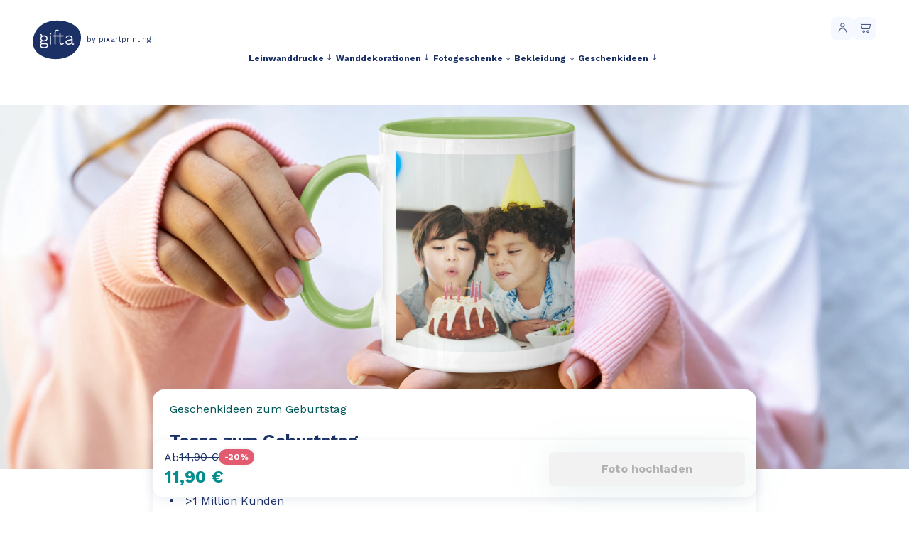

--- FILE ---
content_type: text/html; charset=utf-8
request_url: https://www.gifta.de/geschenkideen/tasse-geburtstag/
body_size: 60371
content:
<!DOCTYPE html><html><head><meta charSet="utf-8" data-next-head=""/><meta name="viewport" content="width=device-width" data-next-head=""/><title data-next-head="">Personalisierte Tasse zum Geburtstag | Gifta</title><meta name="description" content="Erstelle ein originelles Geschenk: Drucke die Geburtstagstasse, die du dir schon immer gewünscht hast. In 8 Farben und in Fotoqualität. Jetzt entdecken!" data-next-head=""/><meta name="robots" content="index,follow" data-next-head=""/><link rel="canonical" href="https://www.gifta.de/geschenkideen/tasse-geburtstag/" data-next-head=""/><link rel="alternate" href="https://www.gifta.com/gift-ideas/birthday-mug/" hrefLang="en-GB" data-next-head=""/><link rel="alternate" href="https://www.gifta.es/ideas-de-regalo/taza-cumpleanos/" hrefLang="es-ES" data-next-head=""/><link rel="alternate" href="https://www.gifta.de/geschenkideen/tasse-geburtstag/" hrefLang="de-DE" data-next-head=""/><link rel="alternate" href="https://www.gifta.it/idee-regalo/tazza-compleanno/" hrefLang="it-IT" data-next-head=""/><link rel="alternate" href="https://www.gifta.fr/idee-de-cadeau/mug-anniversaire/" hrefLang="fr-FR" data-next-head=""/><link rel="alternate" href="https://www.gifta.com/gift-ideas/birthday-mug/" hrefLang="x-default" data-next-head=""/><script type="application/ld+json" data-next-head="">{
	"sku": "",
	"name": "Tasse zum Geburtstag",
	"@type": "Product",
	"image": "https://images.ctfassets.net/xo4azfecm31h/1U1z3qv8wCZ73ez4NQiuCs/56c7f8cac74bb1003d1a5dcec2b589a6/button_SEO_product_mug_birthday.jpg",
	"@context": "https://schema.org/",
	"aggregateRating": {
		"@type": "AggregateRating",
		"bestRating": "10",
		"ratingCount": "95",
		"ratingValue": "8.7",
		"worstRating": "0"
	}
}</script><link rel="preconnect" href="https://images.ctfassets.net/" crossorigin="anonymous"/><link rel="apple-touch-icon" sizes="180x180" href="/apple-touch-icon.png"/><link rel="icon" type="image/png" sizes="32x32" href="/images/favicon/favicon-32x32.png"/><link rel="icon" type="image/png" sizes="16x16" href="/images/favicon/favicon-16x16.png"/><link rel="manifest" href="/images/favicon/site.webmanifest"/><link rel="preload" href="/_next/static/media/1a94cb3336274afa-s.p.woff2" as="font" type="font/woff2" crossorigin="anonymous" data-next-font="size-adjust"/><link rel="preload" href="/_next/static/media/c9e6921c7fc300d8-s.p.woff2" as="font" type="font/woff2" crossorigin="anonymous" data-next-font="size-adjust"/><link rel="preload" href="/_next/static/css/59159e589fc592fe.css" as="style"/><link rel="stylesheet" href="/_next/static/css/59159e589fc592fe.css" data-n-g=""/><link rel="preload" href="/_next/static/css/0b5df0bcfbd33e36.css" as="style"/><link rel="stylesheet" href="/_next/static/css/0b5df0bcfbd33e36.css" data-n-p=""/><link rel="preload" href="/_next/static/css/bed7a251c23f1b3a.css" as="style"/><link rel="stylesheet" href="/_next/static/css/bed7a251c23f1b3a.css" data-n-p=""/><link rel="preload" href="/_next/static/css/0d922f2df5e25bfb.css" as="style"/><link rel="stylesheet" href="/_next/static/css/0d922f2df5e25bfb.css" data-n-p=""/><link rel="preload" href="/_next/static/css/fe82b12d2d21e59b.css" as="style"/><link rel="stylesheet" href="/_next/static/css/fe82b12d2d21e59b.css"/><link rel="preload" href="/_next/static/css/70f355719496e002.css" as="style"/><link rel="stylesheet" href="/_next/static/css/70f355719496e002.css"/><link rel="preload" href="/_next/static/css/532f018e0f7eb60a.css" as="style"/><link rel="stylesheet" href="/_next/static/css/532f018e0f7eb60a.css"/><noscript data-n-css=""></noscript><script defer="" nomodule="" src="/_next/static/chunks/polyfills-42372ed130431b0a.js"></script><script defer="" src="/_next/static/chunks/64830.9ba438b39513e97a.js"></script><script src="/_next/static/chunks/webpack-0437edb386fd81b0.js" defer=""></script><script src="/_next/static/chunks/framework-b21a9a9d949ebca4.js" defer=""></script><script src="/_next/static/chunks/main-12315a39c4b695b9.js" defer=""></script><script src="/_next/static/chunks/pages/_app-464a63c4736e51c8.js" defer=""></script><script src="/_next/static/chunks/62709-610f3e3752b8d166.js" defer=""></script><script src="/_next/static/chunks/34094-4efa3cb0c9e70924.js" defer=""></script><script src="/_next/static/chunks/73656-9b618a2e9d941bd2.js" defer=""></script><script src="/_next/static/chunks/53933-e12165845565b481.js" defer=""></script><script src="/_next/static/chunks/47186-c5a6d8ea2c3e9ab0.js" defer=""></script><script src="/_next/static/chunks/21000-05d2b9d0766d8fff.js" defer=""></script><script src="/_next/static/chunks/26005-da839b08bee76f42.js" defer=""></script><script src="/_next/static/chunks/39679-5ad04d868667385d.js" defer=""></script><script src="/_next/static/chunks/45517-62ffe7238f9704b5.js" defer=""></script><script src="/_next/static/chunks/13310-ae482ab28b467dfd.js" defer=""></script><script src="/_next/static/chunks/16179-453df47ee92b65b7.js" defer=""></script><script src="/_next/static/chunks/pages/product-632efb15802cf3a3.js" defer=""></script><script src="/_next/static/rBxp993xEwXUo9xk8I01A/_buildManifest.js" defer=""></script><script src="/_next/static/rBxp993xEwXUo9xk8I01A/_ssgManifest.js" defer=""></script><style id="__jsx-3789164706">:root{--font-work-sans:'Work Sans', 'Work Sans Fallback'}</style></head><body><div id="__next"><div class="Layout_container__wF_eP"><div data-test-selector="main-nav" class="MainNav_header__mb0bk"><section class="_TopBarAndNavigation_container__ikPd6 _TopBarAndNavigation_shadow__9Twfh position-relative"><header class="_TopBarAndNavigation_header__LAPz_ fullwidth"><div class="_TopBarAndNavigation_headerLeft__hjR_n"><a href="https://www.gifta.de/"><svg xmlns="http://www.w3.org/2000/svg" viewBox="0 0 458.153 151" preserveAspectRatio="xMaxYMid" class="_TopBarAndNavigation_logo__15xW5"><g data-name="$gifta_logo_with payoff-2"><g data-name="Raggruppa 7268"><text fill="#1b3166" data-name="by pixartprinting" font-family="var(--font-work-sans)" font-size="31" transform="translate(209.153 83.079)"><tspan x="0" y="0">by pixartprinting</tspan></text><g data-name="Raggruppa 7266"><path fill="#1b3166" stroke="rgba(0,0,0,0)" stroke-miterlimit="10" d="M89.503 150.5a128.47 128.47 0 0 1-26.031-2.638 109.548 109.548 0 0 1-23.808-7.749c-15.461-7.169-26.927-17.488-33.153-29.84a56.877 56.877 0 0 1-5.7-20.2A73.23 73.23 0 0 1 2.01 68.692 85.683 85.683 0 0 1 8.903 48.2a80.054 80.054 0 0 1 11.419-17.543A75.8 75.8 0 0 1 35.689 17.19 91.506 91.506 0 0 1 54.185 7.8a111.782 111.782 0 0 1 20.56-5.5A128.739 128.739 0 0 1 96.303.5a133.13 133.13 0 0 1 27.425 2.84 115.007 115.007 0 0 1 25.06 8.261 82.979 82.979 0 0 1 20.443 13.3 56.39 56.39 0 0 1 13.572 17.942c11.807 25.329.763 58-16.249 77.179a79.3 79.3 0 0 1-15.739 13.541 95.252 95.252 0 0 1-18.812 9.5 114.181 114.181 0 0 1-20.8 5.6 128.085 128.085 0 0 1-21.7 1.837Zm-60.22-97.683a1.6 1.6 0 0 0-1.5 1.06l-.321.9a1.6 1.6 0 0 0 1.506 2.137 4.6 4.6 0 0 1 4.957 4.267 10.708 10.708 0 0 0-3.182 3.756 10.909 10.909 0 0 0-1.14 4.951 11.036 11.036 0 0 0 1.143 5.02 10.51 10.51 0 0 0 3.281 3.8 8.069 8.069 0 0 0-3.018 2.718 6.814 6.814 0 0 0-1.086 3.743 6.55 6.55 0 0 0 2.615 5.188 8.228 8.228 0 0 0-4.6 7.279c0 6.174 6.4 10.164 16.3 10.164 9.675 0 16.175-4.291 16.175-10.677 0-5.243-4.793-8.63-12.21-8.63h-7.86c-3.825 0-6.2-1.323-6.2-3.452a3.172 3.172 0 0 1 1.693-2.555 9.2 9.2 0 0 1 4.239-1.273 23.766 23.766 0 0 0 3.786.312c8.451 0 14.129-4.676 14.129-11.635a11.1 11.1 0 0 0-1-4.7 10.482 10.482 0 0 0-2.889-3.71 12.7 12.7 0 0 0-3.742-2.135 18.193 18.193 0 0 0-6.5-1.09 18.813 18.813 0 0 0-6.514 1.09l.337-.192a8.238 8.238 0 0 0-8.399-6.336Zm121.9 37.851a5.566 5.566 0 0 0 2.744 3.349 6.565 6.565 0 0 0 2.962.676 5.507 5.507 0 0 0 3.188-.843 1.608 1.608 0 0 0 .709-1.218l.064-.9a1.6 1.6 0 0 0-2.576-1.374 2.605 2.605 0 0 1-1.448.239c-.525 0-1.918 0-1.918-3v-17.39c0-7.6-4.661-11.955-12.787-11.955-7.045 0-11.55 2.891-13.772 8.839a1.588 1.588 0 0 0 .522 1.825l.832.64a1.6 1.6 0 0 0 2.479-.729c1.624-4.544 4.6-6.483 9.939-6.483 3.909 0 8.568 1.364 8.568 7.862v2.636l-10.003 1.868c-6.464 1.193-13.072 3.414-13.072 10.841 0 5.64 4.434 9.143 11.572 9.143a21.892 21.892 0 0 0 6.3-.922 14.622 14.622 0 0 0 5.7-3.1ZM89.278 62.182h14.7V84.4c0 6.638 3.292 10.293 9.271 10.293a10.324 10.324 0 0 0 7.295-2.926 1.6 1.6 0 0 0 .2-1.939l-.512-.832a1.6 1.6 0 0 0-1.206-.753 1.565 1.565 0 0 0-.156-.008 1.605 1.605 0 0 0-1.173.515 5.657 5.657 0 0 1-4.451 1.85c-2.623 0-5.051-.751-5.051-6.2V62.182h10.742a1.6 1.6 0 0 0 1.6-1.6v-.892a1.6 1.6 0 0 0-1.6-1.6h-10.739v-7.83a1.6 1.6 0 0 0-1.6-1.6 1.585 1.585 0 0 0-.476.073l-1.023.319a1.593 1.593 0 0 0-1.122 1.526v7.512h-14.7v-10.9c0-4.591 2.144-7.224 5.882-7.224a3.628 3.628 0 0 1 3.262 1.3 1.581 1.581 0 0 0 1.2.56c.05 0 .1 0 .152-.007a1.607 1.607 0 0 0 1.237-.787l.447-.767a1.6 1.6 0 0 0-.185-1.868 7.609 7.609 0 0 0-6.117-2.518c-6.231 0-10.1 4.336-10.1 11.317v10.9h-4.791a1.6 1.6 0 0 0-1.6 1.6v.894a1.6 1.6 0 0 0 1.6 1.6h4.794v30.265a1.6 1.6 0 0 0 1.6 1.6h1.023a1.6 1.6 0 0 0 1.6-1.6V62.183Zm-20.5-4.091a1.6 1.6 0 0 0-1.6 1.6v32.764a1.6 1.6 0 0 0 1.6 1.6H69.8a1.6 1.6 0 0 0 1.6-1.6V59.689a1.6 1.6 0 0 0-1.6-1.6Zm.51-9.077a3.005 3.005 0 1 0 3 3 2.938 2.938 0 0 0-3.004-3Zm-24.917 54.694c-7.3 0-12.21-2.492-12.21-6.2 0-2.9 3.207-4.923 7.8-4.923h8.182c4.894 0 8.056 1.832 8.056 4.667.004 3.68-5.085 6.456-11.828 6.456ZM139.503 90.6c-2.307 0-7.673-.492-7.673-5.051 0-2.635 1.228-5.3 10.139-6.931l8.722-1.629V82.8c.003 5.323-6.673 7.8-11.188 7.8ZM43.86 77.431c-6.1 0-10.038-2.961-10.038-7.543s3.94-7.545 10.038-7.545c6.02 0 9.91 2.961 9.91 7.545s-3.89 7.543-9.91 7.543Z" data-name="Esclusione 7"></path></g></g></g></svg></a></div><div class="_TopBarAndNavigation_menuButtons__fV1gw"><div><button data-test-selector="user-menu-button" class="_Button_button__l1KAN Primary_primary__S7ImI _Button_small__wP0Li _Button_typology-icon__0yzQX" data-typology="icon"><span class="_Button_iconContainer__GQMC7 _Button_typology-icon__0yzQX _Button_icon_size-200__D1bHm"><i class="gifta-icons-account"></i></span></button></div><a data-test-selector="cart-button" href="/warenkorb/" class="_Button_button__l1KAN Primary_primary__S7ImI _CartButton_container__hhXOz _Button_small__wP0Li _Button_typology-icon__0yzQX" data-typology="icon"><span class="_Button_iconContainer__GQMC7 _Button_typology-icon__0yzQX _Button_icon_size-200__D1bHm"><i class="gifta-icons-shopping-cart"></i></span></a></div></header><div class="_TopBarAndNavigation_topNavigationDeskContainer__k4XDK"><nav role="navigation"><div class="_TopNavigationDesk_categoryTitleContainer__naNCa"><div class="_TopNavigationDesk_menuContainer__PJupe dropdown"><div class="_TopNavigationDesk_transitionEffect__CFiC7 dropdown-toggle" id="react-aria-:R2cb6:" aria-expanded="false"><div class="_ContentPairing_container__M__Ij _ContentPairing_small__U02FO IconText_container__G58f3 _TopNavigationDesk_categoryTitle__Rypi1 _ContentPairing_text-icon__wQtbY"><p class="_ContentPairing_body__psneo _ContentPairing_caption_700__ZoiHi"><a>Leinwanddrucke<i class="gifta-icons-a-down"></i></a></p></div><svg xmlns="http://www.w3.org/2000/svg" width="20" height="20" class="_TopNavigationDesk_buttonEffect__eH9dm"><path stroke="currentColor" stroke-linecap="round" stroke-miterlimit="10" fill="none" stroke-width="4" d="m17.672 5.155-1.461 7.561M9.629 4.325l1.093 7.621M2.698 8.478l3.706 6.747"></path></svg></div><div x-placement="bottom-start" class="dropdown-menu"><div class="_TopNavigationDesk_subMenuContainer__GzV3I _TopNavigationDesk_subCategory__XwQc2 container_shadow-2"><div class="d-flex _TopNavigationDesk_subMenuContent__oOtbv"><span class="d-flex _TopNavigationDesk_menuContainer__PJupe"><div class="d-flex align-items-start"><ul class="d-flex flex-column align-items-start _TopNavigationDesk_subCategoryContainer__6Iw2u"><li class="d-flex _TopNavigationDesk_subMenuItem__PFjuO"><div class="_ContentPairing_container__M__Ij _ContentPairing_large__y24Nu IconText_container__G58f3 _ContentPairing_icon-text__N4UHo"><p class="_ContentPairing_body__psneo _ContentPairing_caption_700__ZoiHi"><a href="https://www.gifta.de/foto-auf-leinwand/leinwandbilder/"><picture><source srcSet="https://images.ctfassets.net/xo4azfecm31h/5d8wllZGm4EK0CKP9lLgBW/92fef875f243035fc79cde5e83976968/button_menu_product_canvas.png?fm=webp"/><img class="_TopNavigationDesk_iconContainer__gb9fy" alt="Leinwandbilder" src="https://images.ctfassets.net/xo4azfecm31h/5d8wllZGm4EK0CKP9lLgBW/92fef875f243035fc79cde5e83976968/button_menu_product_canvas.png"/></picture><span>Leinwandbilder</span></a></p></div></li><li class="d-flex _TopNavigationDesk_subMenuItem__PFjuO"><div class="_ContentPairing_container__M__Ij _ContentPairing_large__y24Nu IconText_container__G58f3 _ContentPairing_icon-text__N4UHo"><p class="_ContentPairing_body__psneo _ContentPairing_caption_700__ZoiHi"><a href="https://www.gifta.de/foto-auf-leinwand/leinwand-mit-rahmen/"><picture><source srcSet="https://images.ctfassets.net/xo4azfecm31h/3FHD2Fpy9rpUagJBmMUjlk/f4fad6fff9069570cdf55921f0228e42/button_menu_product_canvas-with-frame.png?fm=webp"/><img class="_TopNavigationDesk_iconContainer__gb9fy" alt="Leinwandbilder mit Rahmen" src="https://images.ctfassets.net/xo4azfecm31h/3FHD2Fpy9rpUagJBmMUjlk/f4fad6fff9069570cdf55921f0228e42/button_menu_product_canvas-with-frame.png"/></picture><span>Leinwandbilder mit Rahmen</span></a></p></div></li><li class="d-flex _TopNavigationDesk_subMenuItem__PFjuO"><div class="_ContentPairing_container__M__Ij _ContentPairing_large__y24Nu IconText_container__G58f3 _ContentPairing_icon-text__N4UHo"><p class="_ContentPairing_body__psneo _ContentPairing_caption_700__ZoiHi"><a href="https://www.gifta.de/foto-auf-leinwand/"><span>Alle anzeigen</span></a></p></div></li></ul></div></span></div></div></div></div><div class="_TopNavigationDesk_menuContainer__PJupe dropdown"><div class="_TopNavigationDesk_transitionEffect__CFiC7 dropdown-toggle" id="react-aria-:R2kb6:" aria-expanded="false"><div class="_ContentPairing_container__M__Ij _ContentPairing_small__U02FO IconText_container__G58f3 _TopNavigationDesk_categoryTitle__Rypi1 _ContentPairing_text-icon__wQtbY"><p class="_ContentPairing_body__psneo _ContentPairing_caption_700__ZoiHi"><a>Wanddekorationen<i class="gifta-icons-a-down"></i></a></p></div><svg xmlns="http://www.w3.org/2000/svg" width="20" height="20" class="_TopNavigationDesk_buttonEffect__eH9dm"><path stroke="currentColor" stroke-linecap="round" stroke-miterlimit="10" fill="none" stroke-width="4" d="m17.672 5.155-1.461 7.561M9.629 4.325l1.093 7.621M2.698 8.478l3.706 6.747"></path></svg></div><div x-placement="bottom-start" class="dropdown-menu"><div class="_TopNavigationDesk_subMenuContainer__GzV3I _TopNavigationDesk_subCategory__XwQc2 container_shadow-2"><div class="d-flex _TopNavigationDesk_subMenuContent__oOtbv"><span class="d-flex _TopNavigationDesk_menuContainer__PJupe"><div class="d-flex align-items-start"><ul class="d-flex flex-column align-items-start _TopNavigationDesk_subCategoryContainer__6Iw2u"><li class="d-flex _TopNavigationDesk_subMenuItem__PFjuO"><div class="_ContentPairing_container__M__Ij _ContentPairing_large__y24Nu IconText_container__G58f3 _ContentPairing_icon-text__N4UHo"><p class="_ContentPairing_body__psneo _ContentPairing_caption_700__ZoiHi"><a href="https://www.gifta.de/foto-auf-leinwand/"><picture><source srcSet="https://images.ctfassets.net/xo4azfecm31h/4xn2WYTM79hSt4xYpTBhZI/f83d015d0babbcb9113c6ae92525242c/button_menu_product_canvas.png?fm=webp"/><img class="_TopNavigationDesk_iconContainer__gb9fy" alt="Leinwandbilder" src="https://images.ctfassets.net/xo4azfecm31h/4xn2WYTM79hSt4xYpTBhZI/f83d015d0babbcb9113c6ae92525242c/button_menu_product_canvas.png"/></picture><span>Leinwandbilder</span></a></p></div></li><li class="d-flex _TopNavigationDesk_subMenuItem__PFjuO"><div class="_ContentPairing_container__M__Ij _ContentPairing_large__y24Nu IconText_container__G58f3 _ContentPairing_icon-text__N4UHo"><p class="_ContentPairing_body__psneo _ContentPairing_caption_700__ZoiHi"><a href="https://www.gifta.de/wanddeko/photo-tiles/"><picture><source srcSet="https://images.ctfassets.net/xo4azfecm31h/72VAEhPPLDkdOMTcA38sFj/eb422b5b95b9241ea5c26d5cdf202493/button_menu_product_photo-tiles.png?fm=webp"/><img class="_TopNavigationDesk_iconContainer__gb9fy" alt="Photo Tiles" src="https://images.ctfassets.net/xo4azfecm31h/72VAEhPPLDkdOMTcA38sFj/eb422b5b95b9241ea5c26d5cdf202493/button_menu_product_photo-tiles.png"/></picture><span>Photo Tiles</span></a></p></div></li><li class="d-flex _TopNavigationDesk_subMenuItem__PFjuO"><div class="_ContentPairing_container__M__Ij _ContentPairing_large__y24Nu IconText_container__G58f3 _ContentPairing_icon-text__N4UHo"><p class="_ContentPairing_body__psneo _ContentPairing_caption_700__ZoiHi"><a href="https://www.gifta.de/wanddeko/personalisiertes-poster/"><picture><source srcSet="https://images.ctfassets.net/xo4azfecm31h/7JzWJTBDrP5dPnE3DURAdJ/c76d7cfa82263ed6b676f828ac6a2356/button_menu_product_poster.png?fm=webp"/><img class="_TopNavigationDesk_iconContainer__gb9fy" alt="Poster" src="https://images.ctfassets.net/xo4azfecm31h/7JzWJTBDrP5dPnE3DURAdJ/c76d7cfa82263ed6b676f828ac6a2356/button_menu_product_poster.png"/></picture><span>Poster</span></a></p></div></li><li class="d-flex _TopNavigationDesk_subMenuItem__PFjuO"><div class="_ContentPairing_container__M__Ij _ContentPairing_large__y24Nu IconText_container__G58f3 _ContentPairing_icon-text__N4UHo"><p class="_ContentPairing_body__psneo _ContentPairing_caption_700__ZoiHi"><a href="https://www.gifta.de/wanddeko/poster-mit-rahmen/"><picture><source srcSet="https://images.ctfassets.net/xo4azfecm31h/3hXxLWmB8KkJwOTu0xawMV/544f7ca40e30ca7d8d33702f6d0e0767/button_menu_product_framed-poster.png?fm=webp"/><img class="_TopNavigationDesk_iconContainer__gb9fy" alt="Gerahmte Poster" src="https://images.ctfassets.net/xo4azfecm31h/3hXxLWmB8KkJwOTu0xawMV/544f7ca40e30ca7d8d33702f6d0e0767/button_menu_product_framed-poster.png"/></picture><span>Gerahmte Poster</span></a></p></div></li></ul><div class="_TopNavigationDesk_subMenuSeprator__Gwy4M"></div></div><div class="d-flex align-items-start"><ul class="d-flex flex-column align-items-start _TopNavigationDesk_subCategoryContainer__6Iw2u"><li class="d-flex _TopNavigationDesk_subMenuItem__PFjuO"><div class="_ContentPairing_container__M__Ij _ContentPairing_large__y24Nu IconText_container__G58f3 _ContentPairing_icon-text__N4UHo"><p class="_ContentPairing_body__psneo _ContentPairing_caption_700__ZoiHi"><a href="https://www.gifta.de/wanddeko/posterleisten/"><picture><source srcSet="https://images.ctfassets.net/xo4azfecm31h/6SHmAP0O7aFZzvOncUHfs7/ce130e7e516b490241d7d411635ded96/button_menu_product_hanging-poster.png?fm=webp"/><img class="_TopNavigationDesk_iconContainer__gb9fy" alt="Poster mit Holzleisten" src="https://images.ctfassets.net/xo4azfecm31h/6SHmAP0O7aFZzvOncUHfs7/ce130e7e516b490241d7d411635ded96/button_menu_product_hanging-poster.png"/></picture><span>Poster mit Holzleisten</span></a></p></div></li><li class="d-flex _TopNavigationDesk_subMenuItem__PFjuO"><div class="_ContentPairing_container__M__Ij _ContentPairing_large__y24Nu IconText_container__G58f3 _ContentPairing_icon-text__N4UHo"><p class="_ContentPairing_body__psneo _ContentPairing_caption_700__ZoiHi"><a href="https://www.gifta.de/wanddeko/forex-druck/"><picture><source srcSet="https://images.ctfassets.net/xo4azfecm31h/5vpDDbl5vmatZVD0ufeKeS/94aa1723080b94d5ac5b474ef5da93f0/button_menu_product_forex.png?fm=webp"/><img class="_TopNavigationDesk_iconContainer__gb9fy" alt="Fotos auf Platte" src="https://images.ctfassets.net/xo4azfecm31h/5vpDDbl5vmatZVD0ufeKeS/94aa1723080b94d5ac5b474ef5da93f0/button_menu_product_forex.png"/></picture><span>Fotos auf Platte</span></a></p></div></li><li class="d-flex _TopNavigationDesk_subMenuItem__PFjuO"><div class="_ContentPairing_container__M__Ij _ContentPairing_large__y24Nu IconText_container__G58f3 _ContentPairing_icon-text__N4UHo"><p class="_ContentPairing_body__psneo _ContentPairing_caption_700__ZoiHi"><a href="https://www.gifta.de/wanddeko/alu-dibond-druck/"><picture><source srcSet="https://images.ctfassets.net/xo4azfecm31h/6P1v30O5JU1TJ7mznJ7hSI/4f93f0e8a501c735aba831faa910ca44/button_menu_product_aluminum.png?fm=webp"/><img class="_TopNavigationDesk_iconContainer__gb9fy" alt="Fotos auf Aluminium" src="https://images.ctfassets.net/xo4azfecm31h/6P1v30O5JU1TJ7mznJ7hSI/4f93f0e8a501c735aba831faa910ca44/button_menu_product_aluminum.png"/></picture><span>Fotos auf Aluminium</span></a></p></div></li><li class="d-flex _TopNavigationDesk_subMenuItem__PFjuO"><div class="_ContentPairing_container__M__Ij _ContentPairing_large__y24Nu IconText_container__G58f3 _ContentPairing_icon-text__N4UHo"><p class="_ContentPairing_body__psneo _ContentPairing_caption_700__ZoiHi"><a href="https://www.gifta.de/wanddeko/foto-acrylglas/"><picture><source srcSet="https://images.ctfassets.net/xo4azfecm31h/1SAn3YMVOjFZuC9WgxYauP/857ca3437fea5cd8ff73439f183da9dc/button_menu_product_acrylic.png?fm=webp"/><img class="_TopNavigationDesk_iconContainer__gb9fy" alt="Fotos auf Acrylglas" src="https://images.ctfassets.net/xo4azfecm31h/1SAn3YMVOjFZuC9WgxYauP/857ca3437fea5cd8ff73439f183da9dc/button_menu_product_acrylic.png"/></picture><span>Fotos auf Acrylglas</span></a></p></div></li></ul><div class="_TopNavigationDesk_subMenuSeprator__Gwy4M"></div></div><div class="d-flex align-items-start"><ul class="d-flex flex-column align-items-start _TopNavigationDesk_subCategoryContainer__6Iw2u"><li class="d-flex _TopNavigationDesk_subMenuItem__PFjuO"><div class="_ContentPairing_container__M__Ij _ContentPairing_large__y24Nu IconText_container__G58f3 _ContentPairing_icon-text__N4UHo"><p class="_ContentPairing_body__psneo _ContentPairing_caption_700__ZoiHi"><a href="https://www.gifta.de/wanddeko/oeko-fotopaneele/"><picture><source srcSet="https://images.ctfassets.net/xo4azfecm31h/2bF8UKWMXYHswxcC4OZzLD/676f7afaa23445d69d27f19db4fd724a/button_menu_product_ecosubstrate.png?fm=webp"/><img class="_TopNavigationDesk_iconContainer__gb9fy" alt="Fotos auf ökologischer Platte" src="https://images.ctfassets.net/xo4azfecm31h/2bF8UKWMXYHswxcC4OZzLD/676f7afaa23445d69d27f19db4fd724a/button_menu_product_ecosubstrate.png"/></picture><span>Fotos auf ökologischer Platte</span></a></p></div></li><li class="d-flex _TopNavigationDesk_subMenuItem__PFjuO"><div class="_ContentPairing_container__M__Ij _ContentPairing_large__y24Nu IconText_container__G58f3 _ContentPairing_icon-text__N4UHo"><p class="_ContentPairing_body__psneo _ContentPairing_caption_700__ZoiHi"><a href="https://www.gifta.de/wanddeko/"><span>Alle anzeigen</span></a></p></div></li></ul></div></span></div></div></div></div><div class="_TopNavigationDesk_menuContainer__PJupe dropdown"><div class="_TopNavigationDesk_transitionEffect__CFiC7 dropdown-toggle" id="react-aria-:R2sb6:" aria-expanded="false"><div class="_ContentPairing_container__M__Ij _ContentPairing_small__U02FO IconText_container__G58f3 _TopNavigationDesk_categoryTitle__Rypi1 _ContentPairing_text-icon__wQtbY"><p class="_ContentPairing_body__psneo _ContentPairing_caption_700__ZoiHi"><a>Fotogeschenke<i class="gifta-icons-a-down"></i></a></p></div><svg xmlns="http://www.w3.org/2000/svg" width="20" height="20" class="_TopNavigationDesk_buttonEffect__eH9dm"><path stroke="currentColor" stroke-linecap="round" stroke-miterlimit="10" fill="none" stroke-width="4" d="m17.672 5.155-1.461 7.561M9.629 4.325l1.093 7.621M2.698 8.478l3.706 6.747"></path></svg></div><div x-placement="bottom-start" class="dropdown-menu"><div class="_TopNavigationDesk_subMenuContainer__GzV3I _TopNavigationDesk_subCategory__XwQc2 container_shadow-2"><div class="d-flex _TopNavigationDesk_subMenuContent__oOtbv"><span class="d-flex _TopNavigationDesk_menuContainer__PJupe"><div class="d-flex align-items-start"><ul class="d-flex flex-column align-items-start _TopNavigationDesk_subCategoryContainer__6Iw2u"><li class="d-flex _TopNavigationDesk_subMenuItem__PFjuO"><div class="_ContentPairing_container__M__Ij _ContentPairing_large__y24Nu IconText_container__G58f3 _ContentPairing_icon-text__N4UHo"><p class="_ContentPairing_body__psneo _ContentPairing_caption_700__ZoiHi"><a href="https://www.gifta.de/fotogeschenke/fototassen/"><picture><source srcSet="https://images.ctfassets.net/xo4azfecm31h/7MPNj3yfrRlEb7UYQDJq7u/7f2af6a8150cc2e84b9600566252cc95/button_menu_product_mug.png?fm=webp"/><img class="_TopNavigationDesk_iconContainer__gb9fy" alt="Tassen" src="https://images.ctfassets.net/xo4azfecm31h/7MPNj3yfrRlEb7UYQDJq7u/7f2af6a8150cc2e84b9600566252cc95/button_menu_product_mug.png"/></picture><span>Tassen</span></a></p></div></li><li class="d-flex _TopNavigationDesk_subMenuItem__PFjuO"><div class="_ContentPairing_container__M__Ij _ContentPairing_large__y24Nu IconText_container__G58f3 _ContentPairing_icon-text__N4UHo"><p class="_ContentPairing_body__psneo _ContentPairing_caption_700__ZoiHi"><a href="https://www.gifta.de/fotogeschenke/zaubertasse-foto/"><picture><source srcSet="https://images.ctfassets.net/xo4azfecm31h/5loD8HkN6Im0rNTYnuUYJC/5cfa9cdb4006f5baa4ac3a625fb150be/button_menu_product-PPAG_magic-mug.png?fm=webp"/><img class="_TopNavigationDesk_iconContainer__gb9fy" alt="Zaubertassen" src="https://images.ctfassets.net/xo4azfecm31h/5loD8HkN6Im0rNTYnuUYJC/5cfa9cdb4006f5baa4ac3a625fb150be/button_menu_product-PPAG_magic-mug.png"/></picture><span>Zaubertassen</span></a></p></div></li><li class="d-flex _TopNavigationDesk_subMenuItem__PFjuO"><div class="_ContentPairing_container__M__Ij _ContentPairing_large__y24Nu IconText_container__G58f3 _ContentPairing_icon-text__N4UHo"><p class="_ContentPairing_body__psneo _ContentPairing_caption_700__ZoiHi"><a href="https://www.gifta.de/fotogeschenke/personalisierte-schluesselanhaenger-foto/"><picture><source srcSet="https://images.ctfassets.net/xo4azfecm31h/KFuY2i4Vm2k4RO7s1701C/2fd84f05e0eab8bad768c386dd48e86f/button_menu_product_keyrings.png?fm=webp"/><img class="_TopNavigationDesk_iconContainer__gb9fy" alt="Schlüsselanhänger" src="https://images.ctfassets.net/xo4azfecm31h/KFuY2i4Vm2k4RO7s1701C/2fd84f05e0eab8bad768c386dd48e86f/button_menu_product_keyrings.png"/></picture><span>Schlüsselanhänger</span></a></p></div></li><li class="d-flex _TopNavigationDesk_subMenuItem__PFjuO"><div class="_ContentPairing_container__M__Ij _ContentPairing_large__y24Nu IconText_container__G58f3 _ContentPairing_icon-text__N4UHo"><p class="_ContentPairing_body__psneo _ContentPairing_caption_700__ZoiHi"><a href="https://www.gifta.de/fotogeschenke/foto-drucken-mit-rahmen/"><picture><source srcSet="https://images.ctfassets.net/xo4azfecm31h/20cl4iL3w1K7UrDQp9rUJB/745d902073844e9790439d9bfdf14a29/button_menu_product_table-photo-tiles.png?fm=webp"/><img class="_TopNavigationDesk_iconContainer__gb9fy" alt="Fotoaufsteller" src="https://images.ctfassets.net/xo4azfecm31h/20cl4iL3w1K7UrDQp9rUJB/745d902073844e9790439d9bfdf14a29/button_menu_product_table-photo-tiles.png"/></picture><span>Fotoaufsteller</span></a></p></div></li></ul><div class="_TopNavigationDesk_subMenuSeprator__Gwy4M"></div></div><div class="d-flex align-items-start"><ul class="d-flex flex-column align-items-start _TopNavigationDesk_subCategoryContainer__6Iw2u"><li class="d-flex _TopNavigationDesk_subMenuItem__PFjuO"><div class="_ContentPairing_container__M__Ij _ContentPairing_large__y24Nu IconText_container__G58f3 _ContentPairing_icon-text__N4UHo"><p class="_ContentPairing_body__psneo _ContentPairing_caption_700__ZoiHi"><a href="https://www.gifta.de/fotogeschenke/personalisierte-bilderrahmen-mit-aufsteller/"><picture><source srcSet="https://images.ctfassets.net/xo4azfecm31h/2UgkPxPFH8QJcuTSAWfKut/ab643ad166915e7b11f2295bde51ecdc/button_menu_product_table-poster.png?fm=webp"/><img class="_TopNavigationDesk_iconContainer__gb9fy" alt="Bilderrahmen mit Aufsteller" src="https://images.ctfassets.net/xo4azfecm31h/2UgkPxPFH8QJcuTSAWfKut/ab643ad166915e7b11f2295bde51ecdc/button_menu_product_table-poster.png"/></picture><span>Bilderrahmen mit Aufsteller</span></a></p></div></li><li class="d-flex _TopNavigationDesk_subMenuItem__PFjuO"><div class="_ContentPairing_container__M__Ij _ContentPairing_large__y24Nu IconText_container__G58f3 _ContentPairing_icon-text__N4UHo"><p class="_ContentPairing_body__psneo _ContentPairing_caption_700__ZoiHi"><a href="https://www.gifta.de/fotogeschenke/schuettelrahmen/"><picture><source srcSet="https://images.ctfassets.net/xo4azfecm31h/3oD3CHKv3RwVkIUmsovXwM/ba02266e4d15ca8be99d6c79c015acff/button_menu_product_photo-block.png?fm=webp"/><img class="_TopNavigationDesk_iconContainer__gb9fy" alt="Schüttelrahmen" src="https://images.ctfassets.net/xo4azfecm31h/3oD3CHKv3RwVkIUmsovXwM/ba02266e4d15ca8be99d6c79c015acff/button_menu_product_photo-block.png"/></picture><span>Schüttelrahmen</span></a></p></div></li><li class="d-flex _TopNavigationDesk_subMenuItem__PFjuO"><div class="_ContentPairing_container__M__Ij _ContentPairing_large__y24Nu IconText_container__G58f3 _ContentPairing_icon-text__N4UHo"><p class="_ContentPairing_body__psneo _ContentPairing_caption_700__ZoiHi"><a href="https://www.gifta.de/fotogeschenke/tote-bags-bedrucken/personalisierte-jutetasche/"><picture><source srcSet="https://images.ctfassets.net/xo4azfecm31h/37SjQBVcBmfM1kU4MpHg38/2ab3b4e8575d1dab8365841f2998ef0f/button_menu_product-PPAG_mumbay-jute-tote-bag.png?fm=webp"/><img class="_TopNavigationDesk_iconContainer__gb9fy" alt="Jutetaschen" src="https://images.ctfassets.net/xo4azfecm31h/37SjQBVcBmfM1kU4MpHg38/2ab3b4e8575d1dab8365841f2998ef0f/button_menu_product-PPAG_mumbay-jute-tote-bag.png"/></picture><span>Jutetaschen</span></a></p></div></li><li class="d-flex _TopNavigationDesk_subMenuItem__PFjuO"><div class="_ContentPairing_container__M__Ij _ContentPairing_large__y24Nu IconText_container__G58f3 _ContentPairing_icon-text__N4UHo"><p class="_ContentPairing_body__psneo _ContentPairing_caption_700__ZoiHi"><a href="https://www.gifta.de/fotogeschenke/tote-bags-bedrucken/personalisierte-strandtasche/"><picture><source srcSet="https://images.ctfassets.net/xo4azfecm31h/6xkS2lUlRQ5O20Wpxnf0d1/ab0012e7ca5be9deb8d72672abc2967a/button_menu_product-PPAG_panama-beach-tote-bag.png?fm=webp"/><img class="_TopNavigationDesk_iconContainer__gb9fy" alt="Strandtaschen" src="https://images.ctfassets.net/xo4azfecm31h/6xkS2lUlRQ5O20Wpxnf0d1/ab0012e7ca5be9deb8d72672abc2967a/button_menu_product-PPAG_panama-beach-tote-bag.png"/></picture><span>Strandtaschen</span></a></p></div></li></ul><div class="_TopNavigationDesk_subMenuSeprator__Gwy4M"></div></div><div class="d-flex align-items-start"><ul class="d-flex flex-column align-items-start _TopNavigationDesk_subCategoryContainer__6Iw2u"><li class="d-flex _TopNavigationDesk_subMenuItem__PFjuO"><div class="_ContentPairing_container__M__Ij _ContentPairing_large__y24Nu IconText_container__G58f3 _ContentPairing_icon-text__N4UHo"><p class="_ContentPairing_body__psneo _ContentPairing_caption_700__ZoiHi"><a href="https://www.gifta.de/fotogeschenke/personalisierte-turnbeutel/"><picture><source srcSet="https://images.ctfassets.net/xo4azfecm31h/6ufdJrdScRj3jqE4x9ZlKo/31eb23fee298498598db65eb0a53d805/button_menu_product_backpack.png?fm=webp"/><img class="_TopNavigationDesk_iconContainer__gb9fy" alt="Turnbeutel" src="https://images.ctfassets.net/xo4azfecm31h/6ufdJrdScRj3jqE4x9ZlKo/31eb23fee298498598db65eb0a53d805/button_menu_product_backpack.png"/></picture><span>Turnbeutel</span></a></p></div></li><li class="d-flex _TopNavigationDesk_subMenuItem__PFjuO"><div class="_ContentPairing_container__M__Ij _ContentPairing_large__y24Nu IconText_container__G58f3 _ContentPairing_icon-text__N4UHo"><p class="_ContentPairing_body__psneo _ContentPairing_caption_700__ZoiHi"><a href="https://www.gifta.de/fotogeschenke/personalisierte-beutel/"><picture><source srcSet="https://images.ctfassets.net/xo4azfecm31h/7e4bvInOUo7J4t9dITDCgd/3fcc4c885ab0323b82a39d5ce69082fc/button_menu_product_drawstring.png?fm=webp"/><img class="_TopNavigationDesk_iconContainer__gb9fy" alt="Beutel" src="https://images.ctfassets.net/xo4azfecm31h/7e4bvInOUo7J4t9dITDCgd/3fcc4c885ab0323b82a39d5ce69082fc/button_menu_product_drawstring.png"/></picture><span>Beutel</span></a></p></div></li><li class="d-flex _TopNavigationDesk_subMenuItem__PFjuO"><div class="_ContentPairing_container__M__Ij _ContentPairing_large__y24Nu IconText_container__G58f3 _ContentPairing_icon-text__N4UHo"><p class="_ContentPairing_body__psneo _ContentPairing_caption_700__ZoiHi"><a href="https://www.gifta.de/fotogeschenke/"><span>Alle anzeigen</span></a></p></div></li></ul></div></span></div></div></div></div><div class="_TopNavigationDesk_menuContainer__PJupe dropdown"><div class="_TopNavigationDesk_transitionEffect__CFiC7 dropdown-toggle" id="react-aria-:R34b6:" aria-expanded="false"><div class="_ContentPairing_container__M__Ij _ContentPairing_small__U02FO IconText_container__G58f3 _TopNavigationDesk_categoryTitle__Rypi1 _ContentPairing_text-icon__wQtbY"><p class="_ContentPairing_body__psneo _ContentPairing_caption_700__ZoiHi"><a>Bekleidung<i class="gifta-icons-a-down"></i></a></p></div><svg xmlns="http://www.w3.org/2000/svg" width="20" height="20" class="_TopNavigationDesk_buttonEffect__eH9dm"><path stroke="currentColor" stroke-linecap="round" stroke-miterlimit="10" fill="none" stroke-width="4" d="m17.672 5.155-1.461 7.561M9.629 4.325l1.093 7.621M2.698 8.478l3.706 6.747"></path></svg></div><div x-placement="bottom-start" class="dropdown-menu"><div class="_TopNavigationDesk_subMenuContainer__GzV3I _TopNavigationDesk_subCategory__XwQc2 container_shadow-2"><div class="d-flex _TopNavigationDesk_subMenuContent__oOtbv"><span class="d-flex _TopNavigationDesk_menuContainer__PJupe"><div class="d-flex align-items-start"><ul class="d-flex flex-column align-items-start _TopNavigationDesk_subCategoryContainer__6Iw2u"><li class="d-flex _TopNavigationDesk_subMenuItem__PFjuO"><div class="_ContentPairing_container__M__Ij _ContentPairing_large__y24Nu IconText_container__G58f3 _ContentPairing_icon-text__N4UHo"><p class="_ContentPairing_body__psneo _ContentPairing_caption_700__ZoiHi"><a href="https://www.gifta.de/personalisierte-kleidung/t-shirts-bedrucken/"><picture><source srcSet="https://images.ctfassets.net/xo4azfecm31h/5HJLEMbnVz2EJFZR7hTkrD/eb46c7d3798aebfc31d981764f8e1443/button_menu_product_t-shirt.png?fm=webp"/><img class="_TopNavigationDesk_iconContainer__gb9fy" alt="T-Shirts" src="https://images.ctfassets.net/xo4azfecm31h/5HJLEMbnVz2EJFZR7hTkrD/eb46c7d3798aebfc31d981764f8e1443/button_menu_product_t-shirt.png"/></picture><span>T-Shirts</span></a></p></div></li><li class="d-flex _TopNavigationDesk_subMenuItem__PFjuO"><div class="_ContentPairing_container__M__Ij _ContentPairing_large__y24Nu IconText_container__G58f3 _ContentPairing_icon-text__N4UHo"><p class="_ContentPairing_body__psneo _ContentPairing_caption_700__ZoiHi"><a href="https://www.gifta.de/personalisierte-kleidung/pullover-sweatshirts-bedrucken/"><picture><source srcSet="https://images.ctfassets.net/xo4azfecm31h/3hp2rtxYi3qVra7fdGCZFK/f150642a0cb571ccdebdb3edd8f808e5/button_menu_product-PPAG_premium-men-hooded-sweatshirt.png?fm=webp"/><img class="_TopNavigationDesk_iconContainer__gb9fy" alt="Sweatshirts" src="https://images.ctfassets.net/xo4azfecm31h/3hp2rtxYi3qVra7fdGCZFK/f150642a0cb571ccdebdb3edd8f808e5/button_menu_product-PPAG_premium-men-hooded-sweatshirt.png"/></picture><span>Sweatshirts</span></a></p></div></li><li class="d-flex _TopNavigationDesk_subMenuItem__PFjuO"><div class="_ContentPairing_container__M__Ij _ContentPairing_large__y24Nu IconText_container__G58f3 _ContentPairing_icon-text__N4UHo"><p class="_ContentPairing_body__psneo _ContentPairing_caption_700__ZoiHi"><a href="https://www.gifta.de/personalisierte-kleidung/cap-bedrucken/"><picture><source srcSet="https://images.ctfassets.net/xo4azfecm31h/4GVDQAENUuSZtW9t8VTe36/720b75bc451099f662e012b90690e1c2/button_menu_product-PPAG_personalized-hat.png?fm=webp"/><img class="_TopNavigationDesk_iconContainer__gb9fy" alt="Caps" src="https://images.ctfassets.net/xo4azfecm31h/4GVDQAENUuSZtW9t8VTe36/720b75bc451099f662e012b90690e1c2/button_menu_product-PPAG_personalized-hat.png"/></picture><span>Caps</span></a></p></div></li><li class="d-flex _TopNavigationDesk_subMenuItem__PFjuO"><div class="_ContentPairing_container__M__Ij _ContentPairing_large__y24Nu IconText_container__G58f3 _ContentPairing_icon-text__N4UHo"><p class="_ContentPairing_body__psneo _ContentPairing_caption_700__ZoiHi"><a href="https://www.gifta.de/personalisierte-kleidung/"><span>Alle anzeigen</span></a></p></div></li></ul></div></span></div></div></div></div><div class="_TopNavigationDesk_menuContainer__PJupe dropdown"><div class="_TopNavigationDesk_transitionEffect__CFiC7 dropdown-toggle" id="react-aria-:R3cb6:" aria-expanded="false"><div class="_ContentPairing_container__M__Ij _ContentPairing_small__U02FO IconText_container__G58f3 _TopNavigationDesk_categoryTitle__Rypi1 _ContentPairing_text-icon__wQtbY"><p class="_ContentPairing_body__psneo _ContentPairing_caption_700__ZoiHi"><a>Geschenkideen<i class="gifta-icons-a-down"></i></a></p></div><svg xmlns="http://www.w3.org/2000/svg" width="20" height="20" class="_TopNavigationDesk_buttonEffect__eH9dm"><path stroke="currentColor" stroke-linecap="round" stroke-miterlimit="10" fill="none" stroke-width="4" d="m17.672 5.155-1.461 7.561M9.629 4.325l1.093 7.621M2.698 8.478l3.706 6.747"></path></svg></div><div x-placement="bottom-start" class="dropdown-menu"><div class="_TopNavigationDesk_subMenuContainer__GzV3I _TopNavigationDesk_subCategory__XwQc2 container_shadow-2"><div class="d-flex _TopNavigationDesk_subMenuContent__oOtbv"><span class="d-flex _TopNavigationDesk_menuContainer__PJupe"><div class="d-flex align-items-start"><ul class="d-flex flex-column align-items-start _TopNavigationDesk_subCategoryContainer__6Iw2u"><li class="d-flex _TopNavigationDesk_subMenuItem__PFjuO"><div class="_ContentPairing_container__M__Ij _ContentPairing_large__y24Nu IconText_container__G58f3 _ContentPairing_icon-text__N4UHo"><p class="_ContentPairing_body__psneo _ContentPairing_caption_700__ZoiHi"><a href="https://www.gifta.de/geschenkideen/geschenkideen-fuer-mama/"><picture><source srcSet="https://images.ctfassets.net/xo4azfecm31h/5UqWdyCVhjnxaPBq3a9L4K/ffcd6a5a0af0f0fbc5ee0583eacd4bb8/GIFTA_icons_categoy-gifts_mum.png?fm=webp"/><img class="_TopNavigationDesk_iconContainer__gb9fy" alt="Mama" src="https://images.ctfassets.net/xo4azfecm31h/5UqWdyCVhjnxaPBq3a9L4K/ffcd6a5a0af0f0fbc5ee0583eacd4bb8/GIFTA_icons_categoy-gifts_mum.png"/></picture><span>Mama</span></a></p></div></li><li class="d-flex _TopNavigationDesk_subMenuItem__PFjuO"><div class="_ContentPairing_container__M__Ij _ContentPairing_large__y24Nu IconText_container__G58f3 _ContentPairing_icon-text__N4UHo"><p class="_ContentPairing_body__psneo _ContentPairing_caption_700__ZoiHi"><a href="https://www.gifta.de/geschenkideen/geschenkideen-zum-geburtstag/"><picture><source srcSet="https://images.ctfassets.net/xo4azfecm31h/38HP0084KBa9ROpDIGOQ1d/84af491cc60ddd7ee97463ab1fa9c0c2/GIFTA_icons_categoy-gifts_birthday.png?fm=webp"/><img class="_TopNavigationDesk_iconContainer__gb9fy" alt="Geburtstag" src="https://images.ctfassets.net/xo4azfecm31h/38HP0084KBa9ROpDIGOQ1d/84af491cc60ddd7ee97463ab1fa9c0c2/GIFTA_icons_categoy-gifts_birthday.png"/></picture><span>Geburtstag</span></a></p></div></li><li class="d-flex _TopNavigationDesk_subMenuItem__PFjuO"><div class="_ContentPairing_container__M__Ij _ContentPairing_large__y24Nu IconText_container__G58f3 _ContentPairing_icon-text__N4UHo"><p class="_ContentPairing_body__psneo _ContentPairing_caption_700__ZoiHi"><a href="https://www.gifta.de/geschenkideen/geschenkideen-fuer-papa/"><picture><source srcSet="https://images.ctfassets.net/xo4azfecm31h/1XBzIk5leB84FNUeUfe6Eh/8341f3d392f7b71be5a2d4226bcfcda1/GIFTA_icons_categoy-gifts_dad.png?fm=webp"/><img class="_TopNavigationDesk_iconContainer__gb9fy" alt="Papa" src="https://images.ctfassets.net/xo4azfecm31h/1XBzIk5leB84FNUeUfe6Eh/8341f3d392f7b71be5a2d4226bcfcda1/GIFTA_icons_categoy-gifts_dad.png"/></picture><span>Papa</span></a></p></div></li><li class="d-flex _TopNavigationDesk_subMenuItem__PFjuO"><div class="_ContentPairing_container__M__Ij _ContentPairing_large__y24Nu IconText_container__G58f3 _ContentPairing_icon-text__N4UHo"><p class="_ContentPairing_body__psneo _ContentPairing_caption_700__ZoiHi"><a href="https://www.gifta.de/geschenkideen/geschenkideen-zum-hochzeitstag/"><picture><source srcSet="https://images.ctfassets.net/xo4azfecm31h/2p5BQgKjruanUNHWtn6u6h/bafb603615676ceb86e368556df35e75/GIFTA_icons_categoy-gifts_anniversary.png?fm=webp"/><img class="_TopNavigationDesk_iconContainer__gb9fy" alt="Hochzeitstag" src="https://images.ctfassets.net/xo4azfecm31h/2p5BQgKjruanUNHWtn6u6h/bafb603615676ceb86e368556df35e75/GIFTA_icons_categoy-gifts_anniversary.png"/></picture><span>Hochzeitstag</span></a></p></div></li></ul><div class="_TopNavigationDesk_subMenuSeprator__Gwy4M"></div></div><div class="d-flex align-items-start"><ul class="d-flex flex-column align-items-start _TopNavigationDesk_subCategoryContainer__6Iw2u"><li class="d-flex _TopNavigationDesk_subMenuItem__PFjuO"><div class="_ContentPairing_container__M__Ij _ContentPairing_large__y24Nu IconText_container__G58f3 _ContentPairing_icon-text__N4UHo"><p class="_ContentPairing_body__psneo _ContentPairing_caption_700__ZoiHi"><a href="https://www.gifta.de/geschenkideen/geschenkideen-fuer-die-freundin/"><picture><source srcSet="https://images.ctfassets.net/xo4azfecm31h/1uYJp2zxkJswCoJ352PRFr/f7df8b70cc7e55af45254f1f7acc6d42/GIFTA_icons_categoy-gifts_girlfriend.png?fm=webp"/><img class="_TopNavigationDesk_iconContainer__gb9fy" alt="Freundin" src="https://images.ctfassets.net/xo4azfecm31h/1uYJp2zxkJswCoJ352PRFr/f7df8b70cc7e55af45254f1f7acc6d42/GIFTA_icons_categoy-gifts_girlfriend.png"/></picture><span>Freundin</span></a></p></div></li><li class="d-flex _TopNavigationDesk_subMenuItem__PFjuO"><div class="_ContentPairing_container__M__Ij _ContentPairing_large__y24Nu IconText_container__G58f3 _ContentPairing_icon-text__N4UHo"><p class="_ContentPairing_body__psneo _ContentPairing_caption_700__ZoiHi"><a href="https://www.gifta.de/geschenkideen/geschenkideen-fuer-den-freund/"><picture><source srcSet="https://images.ctfassets.net/xo4azfecm31h/1PaObx30KrvDulhD6dnGbT/7259e706a9ab5088d9502154bdb4dd15/GIFTA_icons_categoy-gifts_boyfriend.png?fm=webp"/><img class="_TopNavigationDesk_iconContainer__gb9fy" alt="Freund" src="https://images.ctfassets.net/xo4azfecm31h/1PaObx30KrvDulhD6dnGbT/7259e706a9ab5088d9502154bdb4dd15/GIFTA_icons_categoy-gifts_boyfriend.png"/></picture><span>Freund</span></a></p></div></li><li class="d-flex _TopNavigationDesk_subMenuItem__PFjuO"><div class="_ContentPairing_container__M__Ij _ContentPairing_large__y24Nu IconText_container__G58f3 _ContentPairing_icon-text__N4UHo"><p class="_ContentPairing_body__psneo _ContentPairing_caption_700__ZoiHi"><a href="https://www.gifta.de/geschenkideen/geschenkideen-fuer-die-beste-freundin/"><picture><source srcSet="https://images.ctfassets.net/xo4azfecm31h/4Ktq8XGeHictLTu4ynh8yJ/e415e79074af23f0726730f28fdadf49/GIFTA_icons_categoy-gifts_best-friend-female.png?fm=webp"/><img class="_TopNavigationDesk_iconContainer__gb9fy" alt="Beste Freundin" src="https://images.ctfassets.net/xo4azfecm31h/4Ktq8XGeHictLTu4ynh8yJ/e415e79074af23f0726730f28fdadf49/GIFTA_icons_categoy-gifts_best-friend-female.png"/></picture><span>Beste Freundin</span></a></p></div></li><li class="d-flex _TopNavigationDesk_subMenuItem__PFjuO"><div class="_ContentPairing_container__M__Ij _ContentPairing_large__y24Nu IconText_container__G58f3 _ContentPairing_icon-text__N4UHo"><p class="_ContentPairing_body__psneo _ContentPairing_caption_700__ZoiHi"><a href="https://www.gifta.de/geschenkideen/geschenkideen-fuer-grosseltern/"><picture><source srcSet="https://images.ctfassets.net/xo4azfecm31h/1zFGQj7LuaTmCEeUj5EVNc/72405e905275c34dec65f6abbf1893ba/GIFTA_icons_categoy-gifts_grandparents.png?fm=webp"/><img class="_TopNavigationDesk_iconContainer__gb9fy" alt="Großeltern" src="https://images.ctfassets.net/xo4azfecm31h/1zFGQj7LuaTmCEeUj5EVNc/72405e905275c34dec65f6abbf1893ba/GIFTA_icons_categoy-gifts_grandparents.png"/></picture><span>Großeltern</span></a></p></div></li></ul><div class="_TopNavigationDesk_subMenuSeprator__Gwy4M"></div></div><div class="d-flex align-items-start"><ul class="d-flex flex-column align-items-start _TopNavigationDesk_subCategoryContainer__6Iw2u"><li class="d-flex _TopNavigationDesk_subMenuItem__PFjuO"><div class="_ContentPairing_container__M__Ij _ContentPairing_large__y24Nu IconText_container__G58f3 _ContentPairing_icon-text__N4UHo"><p class="_ContentPairing_body__psneo _ContentPairing_caption_700__ZoiHi"><a href="https://www.gifta.de/geschenkideen/geschenkideen-fuer-tierfreunde/"><picture><source srcSet="https://images.ctfassets.net/xo4azfecm31h/6s5inuh96YKugiFPUSFBvT/e442fb600f83c2c612ee3a39531abef2/GIFTA_icons_categoy-gifts_pet-lovers.png?fm=webp"/><img class="_TopNavigationDesk_iconContainer__gb9fy" alt="Tierfreunde" src="https://images.ctfassets.net/xo4azfecm31h/6s5inuh96YKugiFPUSFBvT/e442fb600f83c2c612ee3a39531abef2/GIFTA_icons_categoy-gifts_pet-lovers.png"/></picture><span>Tierfreunde</span></a></p></div></li><li class="d-flex _TopNavigationDesk_subMenuItem__PFjuO"><div class="_ContentPairing_container__M__Ij _ContentPairing_large__y24Nu IconText_container__G58f3 _ContentPairing_icon-text__N4UHo"><p class="_ContentPairing_body__psneo _ContentPairing_caption_700__ZoiHi"><a href="https://www.gifta.de/geschenkideen/last-minute-geschenkideen/"><picture><source srcSet="https://images.ctfassets.net/xo4azfecm31h/3TW2Kk2wwOm9PpQ41kJeha/7596d45a80009743f6f98cf3e1f5d6f6/GIFTA_icons_categoy-gifts_last-minute.png?fm=webp"/><img class="_TopNavigationDesk_iconContainer__gb9fy" alt="Last-minute" src="https://images.ctfassets.net/xo4azfecm31h/3TW2Kk2wwOm9PpQ41kJeha/7596d45a80009743f6f98cf3e1f5d6f6/GIFTA_icons_categoy-gifts_last-minute.png"/></picture><span>Last-minute</span></a></p></div></li><li class="d-flex _TopNavigationDesk_subMenuItem__PFjuO"><div class="_ContentPairing_container__M__Ij _ContentPairing_large__y24Nu IconText_container__G58f3 _ContentPairing_icon-text__N4UHo"><p class="_ContentPairing_body__psneo _ContentPairing_caption_700__ZoiHi"><a href="https://www.gifta.de/geschenkideen/"><picture><source srcSet="https://images.ctfassets.net/xo4azfecm31h/72CZfckZlTF2u628Dojzxp/fd40276922fd87c47fe87fe3d8af36fa/GIFTA_icons_categoy-gifts_see-all.png?fm=webp"/><img class="_TopNavigationDesk_iconContainer__gb9fy" alt="Alle anzeigen" src="https://images.ctfassets.net/xo4azfecm31h/72CZfckZlTF2u628Dojzxp/fd40276922fd87c47fe87fe3d8af36fa/GIFTA_icons_categoy-gifts_see-all.png"/></picture><span>Alle anzeigen</span></a></p></div></li></ul></div></span></div></div></div></div></div></nav></div><div data-test-selector="promo-strip-collection" style="opacity:0;transform:translate3d(0,-10%,0)" class="_PromoStrip_promoStrip__0wtHb fullwidth"><div class="HOCCarousel_carousel__PE2K6 _PromoStrip_promoStrip__0wtHb" style="--slides-per-view:1;--slides-gap:0"><div class="HOCCarousel_carouselViewport__1VbCv"><div class="HOCCarousel_slidesContainer__Gg5nW"><div data-test-selector="slide" class="HOCCarousel_slide__tNPxj"><div data-test-selector="promo-strip-message" class="_PromoStrip_message__vJM_v" style="background-color:#FFDA75"><p>Kostenloser Versand ab 40 € Einkaufswert</p></div></div></div></div></div></div></section><div class="_TopBarAndNavigation_userMenu__ELCTd"></div><div class=""></div></div><div class="d-flex flex-column align-items-center flex-fill PageLayout_white__NAZZ4"><div class="PageLayout_pageLayout__k3wLS"><div class="product_pageContainer__FHycU false"><div><div><div data-test-selector="banner-product-carousel" class="HOCCarousel_carousel__PE2K6 fullwidth ProductPage_bannerProduct__4CVBR" style="--slides-per-view:1;--slides-gap:0"><div class="HOCCarousel_carouselViewport__1VbCv"><div class="HOCCarousel_slidesContainer__Gg5nW ProductPage_slidesContainer__kZynx"><div data-test-selector="slide" class="HOCCarousel_slide__tNPxj"><div><picture><source srcSet="https://images.ctfassets.net/xo4azfecm31h/4mehW1QlaNGYEAUpD67KcY/213a1a6f56ef2435c414c09bdc8b9859/banner_product-SEO_mug_birthday_d.jpg?fm=webp"/><img src="https://images.ctfassets.net/xo4azfecm31h/4mehW1QlaNGYEAUpD67KcY/213a1a6f56ef2435c414c09bdc8b9859/banner_product-SEO_mug_birthday_d.jpg" alt=""/></picture></div></div></div></div></div></div><div data-test-selector="product-page-box" class="ProductPageBox_container__XMw09 container_shadow-2"><div data-test-selector="breadcrumbs" class="ProductPageBox_breadcrumbs__MrA29"><a href="https://www.gifta.de/geschenkideen/geschenkideen-zum-geburtstag/" class="Breadcrumbs_breadcrumb__sREze Breadcrumbs_separator__YWun6">Geschenkideen zum Geburtstag</a></div><h1 data-test-selector="title" class="ProductPageBox_title__yQxyR">Tasse zum Geburtstag</h1><div data-test-selector="description" class="ProductPageBox_description__QP8b0"><li>Erstklassige Fotoqualität</li> <li>8 Farben für Henkel & Innenseite</li> <li>>1 Million Kunden</li> </div><div data-test-selector="reevoo-stars" class="row star"><div class="col-md-9 col-9 p-0 pb-1"><div class="ProductPageBox_ratings__Y_J0v"><div class="ProductPageBox_emptyStars__mPoMK"></div><div class="ProductPageBox_fullStars__4_caa" style="width:90%"></div></div></div></div></div><div data-test-selector="product-page-bar" class="container_shadow-2 _ProductPageBar_container__S5N1b"><div class="_ProductPageBar_priceContainer__dWLsD"><div class="_ProductPageBar_label__5ZWw8"><p>Ab</p><s>14,90 €</s><div class="Badge_container__GVIIB Badge_medium__sFYSm Badge_type-discount__3qCH5"><p>-20%</p></div></div><p class="_ProductPageBar_price__csHm_">11,90 €</p></div><button data-test-selector="product-page-upload-button" disabled="" class="_Button_button__l1KAN Accent_accent__kY3XA _ProductPageBar_button__YanIZ _Button_large__PebQc" data-typology="text">Foto hochladen<svg xmlns="http://www.w3.org/2000/svg" viewBox="0 0 40 40" width="40" height="40" class="Accent_geHoverRight__HtbAh"><path d="m4.93 10.7 2.94 15.22M21.12 9.03l-2.2 15.34M35.07 17.39l-7.46 13.58" fill="none" stroke-linecap="round" stroke-miterlimit="10" stroke-width="8" stroke="currentColor"></path></svg></button></div><div class="d-none"><div class="DesignConfigurator_productConfiguratorContainer__ISsHf"><div class="DesignConfigurator_header__ZBL7R"><div class="PageLayout_pageLayout__k3wLS mx-auto"><p></p></div></div><div class="PageLayout_pageLayout__k3wLS mx-auto"><div><div class="Loader_preloader__ZMqC7"><div class="Loader_preloaderWrapper__5oy3i"><div class="Loader_containerLoader__4qWJ7"></div></div></div></div></div><div class="DesignConfigurator_floatingContainer__b0Yww"><button data-test-selector="modal-footer-back-button" class="_Button_button__l1KAN Primary_primary__S7ImI _Button_medium__y19ou" data-typology="text">Zurück</button><button data-test-selector="modal-footer-next-button" class="_Button_button__l1KAN Accent_accent__kY3XA DesignConfigurator_nextButton__57u3_ _Button_medium__y19ou" data-typology="text">weiter<svg xmlns="http://www.w3.org/2000/svg" viewBox="0 0 40 40" width="40" height="40" class="Accent_geHoverRight__HtbAh"><path d="m4.93 10.7 2.94 15.22M21.12 9.03l-2.2 15.34M35.07 17.39l-7.46 13.58" fill="none" stroke-linecap="round" stroke-miterlimit="10" stroke-width="8" stroke="currentColor"></path></svg></button></div></div></div></div><div class="AccordionList_container___BsEE"><p class="AccordionList_productDescriptionTitle__JJMUt">Unsere Tassen</p><ul class="_List_list__vngpc "><div class="Accordion_accordionLineContainer__sR7Xy"><div class="Accordion_accordionLine__NJd9P"><div><div class="_ContentPairing_container__M__Ij _ContentPairing_xs__lU_oH TextIcon_container__ugdYc _ContentPairing_text-icon__wQtbY"><div class="w-100 _ContentPairing_title__BU6jX TextIcon_title__xl7Uh Accordion_label__CShGb _ContentPairing_body1_700__2j8hX">Beschreibung<span class="_ContentPairing_icon__jDdVg"><i class="gifta-icons-a-up Accordion_icon__rf9YY"></i></span></div></div></div><div class="Accordion_text__S5mgG collapse show">Eher Morgenmensch oder Morgenmuffel? Wähle die Tasse, die zu deiner Stimmung passt oder personalisiere sie mit einem Foto, das dir wichtig ist!</div></div></div><div class="Accordion_accordionLineContainer__sR7Xy"><div class="Accordion_accordionLine__NJd9P Accordion_accordionLineInactive__4DLEB"><div><div class="_ContentPairing_container__M__Ij _ContentPairing_xs__lU_oH TextIcon_container__ugdYc _ContentPairing_text-icon__wQtbY"><div class="w-100 _ContentPairing_title__BU6jX TextIcon_title__xl7Uh Accordion_label__CShGb _ContentPairing_body1_700__2j8hX">Versandinformationen<span class="_ContentPairing_icon__jDdVg"><i class="gifta-icons-a-down Accordion_icon__rf9YY"></i></span></div></div></div><div class="Accordion_text__S5mgG collapse"><div class="ProductShippingInfo_container__uuAyg"><div><svg xmlns="http://www.w3.org/2000/svg" viewBox="0 0 28 40" width="24" height="24" class="ProductShippingInfo_spinner__egwd2 icon-spin"><path d="m16,4c6.63,0,12,5.37,12,12" fill="none" stroke-linecap="round" stroke-linejoin="round" stroke="currentColor" stroke-width="1.5"></path></svg></div><div class="ProductShippingInfo_freeShippingMessage__NrLge">Kostenloser Versand ab 40 € Einkaufswert</div></div></div></div></div><div class="Accordion_accordionLineContainer__sR7Xy"><div class="Accordion_accordionLine__NJd9P Accordion_accordionLineInactive__4DLEB"><div><div class="_ContentPairing_container__M__Ij _ContentPairing_xs__lU_oH TextIcon_container__ugdYc _ContentPairing_text-icon__wQtbY"><div class="w-100 _ContentPairing_title__BU6jX TextIcon_title__xl7Uh Accordion_label__CShGb _ContentPairing_body1_700__2j8hX">Produktspezifikationen<span class="_ContentPairing_icon__jDdVg"><i class="gifta-icons-a-down Accordion_icon__rf9YY"></i></span></div></div></div><div class="Accordion_text__S5mgG collapse"><div>Spülmaschinenfest und langlebig: Unsere Tassen aus Keramik sind in 8 verschiedenen Farben erhältlich.</div><svg xmlns="http://www.w3.org/2000/svg" viewBox="0 0 28 40" width="24" height="24" class="ProductSpecifications_spinner__kuLx_ icon-spin"><path d="m16,4c6.63,0,12,5.37,12,12" fill="none" stroke-linecap="round" stroke-linejoin="round" stroke="currentColor" stroke-width="1.5"></path></svg></div></div></div><div class="Accordion_accordionLineContainer__sR7Xy"><div class="Accordion_accordionLine__NJd9P Accordion_accordionLineInactive__4DLEB"><div><div class="_ContentPairing_container__M__Ij _ContentPairing_xs__lU_oH TextIcon_container__ugdYc _ContentPairing_text-icon__wQtbY"><div class="w-100 _ContentPairing_title__BU6jX TextIcon_title__xl7Uh Accordion_label__CShGb _ContentPairing_body1_700__2j8hX">So personalisierst du deinen Druck<span class="_ContentPairing_icon__jDdVg"><i class="gifta-icons-a-down Accordion_icon__rf9YY"></i></span></div></div></div><div class="Accordion_text__S5mgG collapse">Wähle zunächst das Produkt aus, das du verschenken möchtest, und personalisiere es mit einer Erinnerung, die dir etwas bedeutet, oder deinem Lieblingsmotiv. Schau dir nun die Vorschau an. Alles ok? Dann bestätige den Druckauftrag. Jetzt noch über unser sicheres Bezahlsystem bezahlen, und schon wenige Tage später erhältst du deinen Auftrag.</div></div></div></ul></div><div data-test-selector="text-images-block" class="_GroupTextContents_container__oanib"><div class="_ContentPairing_container__M__Ij _ContentPairing_small__U02FO text-center _ContentPairing_text-icon__wQtbY"><div class="w-100 _ContentPairing_title__BU6jX">Beim Frühstück zählt die Tasse</div><p class="_ContentPairing_body__psneo">Ein bedeutsames Foto oder ein besonderer Spruch? Starte mit der richtigen Stimmung in den Morgen.
</p></div><div class="_GroupTextContents_contentGrpImages__RSdlH row"><div class="col-md-6 col-lg-3"><picture><source srcSet="https://images.ctfassets.net/xo4azfecm31h/5s7H3IJaHykp5hTuyBUKGF/27032646668b993889f986d4ad6247de/img_product_mug_01.jpg?fm=webp&amp;q=1"/><img src="https://images.ctfassets.net/xo4azfecm31h/5s7H3IJaHykp5hTuyBUKGF/27032646668b993889f986d4ad6247de/img_product_mug_01.jpg?q=1"/></picture></div><div class="col-md-6 col-lg-3"><picture><source srcSet="https://images.ctfassets.net/xo4azfecm31h/Sl0QJmbyWP7I2BNEzv0dw/666ea6ccbec4b374f8d61fd506fe6f74/img_product_mug_02.jpg?fm=webp&amp;q=1"/><img src="https://images.ctfassets.net/xo4azfecm31h/Sl0QJmbyWP7I2BNEzv0dw/666ea6ccbec4b374f8d61fd506fe6f74/img_product_mug_02.jpg?q=1"/></picture></div><div class="col-md-6 col-lg-3"><picture><source srcSet="https://images.ctfassets.net/xo4azfecm31h/1FrkveYpSZ7nIPtTV5SyY2/1b5d1fa85e6957d9e1499c739caa27de/img_product_mug_03.jpg?fm=webp&amp;q=1"/><img src="https://images.ctfassets.net/xo4azfecm31h/1FrkveYpSZ7nIPtTV5SyY2/1b5d1fa85e6957d9e1499c739caa27de/img_product_mug_03.jpg?q=1"/></picture></div><div class="col-md-6 col-lg-3"><picture><source srcSet="https://images.ctfassets.net/xo4azfecm31h/5PteCpyDTe2OkXbbMOJHEL/4ef782259380480407c4c78c366dbc77/img_product_mug_04.jpg?fm=webp&amp;q=1"/><img src="https://images.ctfassets.net/xo4azfecm31h/5PteCpyDTe2OkXbbMOJHEL/4ef782259380480407c4c78c366dbc77/img_product_mug_04.jpg?q=1"/></picture></div></div></div><div data-test-selector="seo" class="row text-start SEO_container__wjhVq SEO_separator__DKVqk"><div class="col-12"><h2>Personalisierte Tasse zum Geburtstag</h2> 

<p>Personalisierte Geschenke eignen sich für jeden Anlass, und ganz besonders für Geburtstage. Die besten <strong>Geschenkideen zum Geburtstag</strong> müssen nicht unbedingt teuer sein. Oft erfreuen die Gaben, die von Herzen kommen und zeigen, wie viel man den Freunden bedeutet, das Geburtstagskind am meisten. Was gibt es Besseres als eine personalisierte Tasse, um Zuneigung zu zeigen? Die personalisierte Tasse aus Keramik mit 350 ml Fassungsvermögen ist spülmaschinenfest und macht jedes Heißgetränk zum Genuss.</p> 

<p>Ein so einzigartiges Geschenk verwandelt jede Kaffee- oder Teepause in ein Fest! Ob zu Hause oder auf der Arbeit – der Jubilar hat immer seine ganz persönliche Tasse am Start!</p> 
 

<h2>Geburtstagstasse mit Foto und Text</h2> 

<p>Bedrucke die <strong>Tasse</strong> mit deinem Wunschmotiv. Wähle die Farbe des Henkels und der Innenseite, um ein einzigartiges, originelles Produkt zu gestalten: 8 Farben (Weiß, Orange, Rosa, Gelb, Schwarz, Rot, Grün und Blau) stehen zur Auswahl. Personalisiere die Tasse zum Geburtstag mit lustigen oder symbolträchtigen Fotos, Bildern, netten Sprüchen oder einer Grafik deiner Wahl – überrasche das Geburtstagskind mit dieser schönen Idee und vermittle ihm, dass es etwas ganz Besonderes ist. Für die Gestaltung steht dir unser <b>kostenloser Editor</b> zur Verfügung, mit dem du einen Text, eine Grafik oder einen farbigen Hintergrund hinzufügen kannst. Andere Apps und Programme sind für die Personalisierung nicht erforderlich. Das Bild wird in hoher Auflösung aufgedruckt und besticht durch lebendige Farben und gestochen scharfe Details.</p> 

 

<h2>Weitere Geschenkideen zum Geburtstag</h2> 

<p>Auf <b>Gifta</b> findest du unter den zahlreichen <a href="https://www.gifta.de/geschenkideen/geschenkideen-zum-geburtstag/">Geschenkideen zum Geburtstag</a> das <a href="https://www.gifta.de/fotogeschenke/personalisierte-kissen/">personalisierte Kissen</a>, welches dem Geburtstagskind flauschige Auszeiten vom Alltag beschert. Oder wirf doch einen Blick auf unsere <a href="https://www.gifta.de/wanddeko/">Wanddekorationen</a>: Sie sind ideal, um die Wände mit kostbaren Erinnerungen zu schmücken. Dein Geschenk soll wie ein echtes Gemälde anmuten? Dann ist ein <a href="https://www.gifta.de/foto-auf-leinwand/">Leinwanddruck</a> genau das Richtige.</p> 

<p>Entfalte deine Kreativität und gestalte ein originelles Geburtstagsgeschenk!</p> </div></div></div><div></div></div></div><footer data-test-selector="footer" class="fullwidth MainFooter_container___Cpg4"><div class="MainFooter_payment__S7UaT null"><div class="MainFooter_footerContainer__WvRg3"><div class="row"><div class="col-6 MainFooter_paymentContainer__4hzc_"><span>Sichere Bezahlung:</span><img alt="Paypal Logo" loading="lazy" width="32" height="32" decoding="async" data-nimg="1" style="color:transparent" src="/_next/static/media/paypal-v.13f43730.svg"/><img alt="Mastercard Logo" loading="lazy" width="32" height="32" decoding="async" data-nimg="1" style="color:transparent" src="/_next/static/media/mastercard-v.a831db6a.svg"/><img alt="Visa Logo" loading="lazy" width="32" height="32" decoding="async" data-nimg="1" style="color:transparent" src="/_next/static/media/visa-v.16da1bee.svg"/></div><div class="col-6 MainFooter_deliveryCareersContainer__0nN0F"><img alt="DHL Logo" loading="lazy" width="57" height="8" decoding="async" data-nimg="1" style="color:transparent" src="/_next/static/media/dhl.f83236b6.svg"/><img alt="BRT Logo" loading="lazy" width="33" height="16" decoding="async" data-nimg="1" style="color:transparent" src="/_next/static/media/brt.fde1f056.svg"/><img alt="UPS Logo" loading="lazy" width="13" height="16" decoding="async" data-nimg="1" style="color:transparent" src="/_next/static/media/ups.ac6a02fc.svg"/><img alt="GLS Logo" loading="lazy" width="45" height="12" decoding="async" data-nimg="1" style="color:transparent" src="/_next/static/media/gls.2df88758.svg"/><img alt="Fedex Logo" loading="lazy" width="41" height="12" decoding="async" data-nimg="1" style="color:transparent" src="/_next/static/media/fedex.4e54882d.svg"/></div></div></div></div><div class="MainFooter_mainFooter__sZbZB"><div class="MainFooter_footerContainer__WvRg3"><div class="row"><div class="d-flex MainFooter_bottomNavigationContainer__39dky"><div data-test-selector="footer-menu-item" class="col-3 text-white"><p class="MainFooter_categoryTitle__5N1YE">Das gifta-Universum</p><svg width="163.12" height="23.48" class="MainFooter_waveColor___UsDM"><path fill="none" stroke="currentColor" stroke-linecap="round" stroke-linejoin="round" stroke-width="2px" d="M1.25,2c7.34,0,7.34,8,14.69,8s7.34-8,14.68-8S38,10,45.31,10,52.65,2,60,2s7.34,8,14.69,8S82,2,89.37,2s7.35,8,14.69,8,7.35-8,14.69-8"></path></svg><ul class="_List_list__vngpc "><li class="TextList_text__FRH57 TextList_spacing12px___0jZF"><a href="/wer-wir-sind/">Über uns</a></li><li class="TextList_text__FRH57 TextList_spacing12px___0jZF"><a href="/warum-sie-uns-wahlen-sollten/">Warum du uns wählen solltest</a></li><li class="TextList_text__FRH57 TextList_spacing12px___0jZF"><a href="/geschenkideen/">Geschenkideen</a></li><li class="TextList_text__FRH57 TextList_spacing12px___0jZF"></li></ul></div><div data-test-selector="footer-menu-item" class="col-3 text-white"><p class="MainFooter_categoryTitle__5N1YE">Produkte</p><svg width="163.12" height="23.48" class="MainFooter_waveColor___UsDM"><path fill="none" stroke="currentColor" stroke-linecap="round" stroke-linejoin="round" stroke-width="2px" d="M1.25,2c7.34,0,7.34,8,14.69,8s7.34-8,14.68-8S38,10,45.31,10,52.65,2,60,2s7.34,8,14.69,8S82,2,89.37,2s7.35,8,14.69,8,7.35-8,14.69-8"></path></svg><ul class="_List_list__vngpc "><li class="TextList_text__FRH57 TextList_spacing12px___0jZF"><a href="/foto-auf-leinwand/">Leinwanddrucke</a></li><li class="TextList_text__FRH57 TextList_spacing12px___0jZF"><a href="/wanddeko/">Wanddekorationen</a></li><li class="TextList_text__FRH57 TextList_spacing12px___0jZF"><a href="/fotogeschenke/">Fotogeschenke</a></li><li class="TextList_text__FRH57 TextList_spacing12px___0jZF"><a href="/fotogeschenke/personalisierte-kissen/">Kissen</a></li><li class="TextList_text__FRH57 TextList_spacing12px___0jZF"><a href="/fotogeschenke/fototassen/">Tassen</a></li><li class="TextList_text__FRH57 TextList_spacing12px___0jZF"><a href="/personalisierte-kleidung/t-shirts-bedrucken/unisex-t-shirts/">Unisex-T-Shirts</a></li></ul></div><div data-test-selector="footer-menu-item" class="col-3 text-white"><p class="MainFooter_categoryTitle__5N1YE">Hilfe gefällig?</p><svg width="163.12" height="23.48" class="MainFooter_waveColor___UsDM"><path fill="none" stroke="currentColor" stroke-linecap="round" stroke-linejoin="round" stroke-width="2px" d="M1.25,2c7.34,0,7.34,8,14.69,8s7.34-8,14.68-8S38,10,45.31,10,52.65,2,60,2s7.34,8,14.69,8S82,2,89.37,2s7.35,8,14.69,8,7.35-8,14.69-8"></path></svg><ul class="_List_list__vngpc "><li class="TextList_text__FRH57 TextList_spacing12px___0jZF"><a href="/faq/">FAQ</a></li><li class="TextList_text__FRH57 TextList_spacing12px___0jZF"><a href="/kontaktiere-uns/">Kontaktiere uns</a></li><li class="TextList_text__FRH57 TextList_spacing12px___0jZF"><a href="/customer/account/your-profile/">Deine Homebase</a></li><li class="TextList_text__FRH57 TextList_spacing12px___0jZF"><a href="/allgemeine-geschaftsbedingungen/">Verkaufsbedingungen</a></li><li class="TextList_text__FRH57 TextList_spacing12px___0jZF"><a href="/privacy-policy/">Datenschutzbestimmungen</a></li><li class="TextList_text__FRH57 TextList_spacing12px___0jZF"><a href="/cookie/">Cookie Policy</a></li><li class="TextList_text__FRH57 TextList_spacing12px___0jZF"><a href="/impressum/">Impressum</a></li></ul></div><div class="col-3 text-white d-flex flex-column gap-10"><span class="MainFooter_categoryTitle__5N1YE">Folgen Sie uns</span><div class="MainFooter_wave__V0exy"><svg width="163.12" height="23.48" class="MainFooter_waveColor___UsDM"><path fill="none" stroke="currentColor" stroke-linecap="round" stroke-linejoin="round" stroke-width="2px" d="M1.25,2c7.34,0,7.34,8,14.69,8s7.34-8,14.68-8S38,10,45.31,10,52.65,2,60,2s7.34,8,14.69,8S82,2,89.37,2s7.35,8,14.69,8,7.35-8,14.69-8"></path></svg></div><span class="MainFooter_socialLinks__5G_9H"><div class="_SocialLinks_socialWrapper__xu1at d-flex justify-content-start"><div class="_SocialLinks_socialLinks__sSgBV row  d-flex justify-content-end justify-content-md-start"><div class="_SocialLinks_socialLink___DOns col-6"><a><i class="gifta-icons-facebook"></i></a></div><div class="_SocialLinks_socialLink___DOns col-6"><a><i class="gifta-icons-instagram"></i></a></div></div></div></span><span class="MainFooter_categoryTitle__5N1YE">Sprache ändern</span><div class="MainFooter_wave__V0exy"><svg width="163.12" height="23.48" class="MainFooter_waveColor___UsDM"><path fill="none" stroke="currentColor" stroke-linecap="round" stroke-linejoin="round" stroke-width="2px" d="M1.25,2c7.34,0,7.34,8,14.69,8s7.34-8,14.68-8S38,10,45.31,10,52.65,2,60,2s7.34,8,14.69,8S82,2,89.37,2s7.35,8,14.69,8,7.35-8,14.69-8"></path></svg></div><span><div class="w-100"><div class="_LangList_languageList___yqFX"><div class="_LangList_fullLangListContainer__ACesc"><span class="d-flex"><a class=" _LangList_langItemWrapper__eDXHY" href="https://www.gifta.fr/idee-de-cadeau/mug-anniversaire/">FR</a><a class="_LangList_isSelected__0Msju _LangList_langItemWrapper__eDXHY" href="https://www.gifta.de/geschenkideen/tasse-geburtstag/">DE</a><a class=" _LangList_langItemWrapper__eDXHY" href="https://www.gifta.it/idee-regalo/tazza-compleanno/">IT</a><a class=" _LangList_langItemWrapper__eDXHY" href="https://www.gifta.es/ideas-de-regalo/taza-cumpleanos/">ES</a><a class=" _LangList_langItemWrapper__eDXHY" href="https://www.gifta.com/gift-ideas/birthday-mug/">EN</a></span></div></div></div></span></div></div></div></div></div><div class="MainFooter_footerLogos__mH61n"><div class="MainFooter_footerContainer__WvRg3"><div class="row"><div class="col-12 d-flex justify-content-center align-items-center gap-5"><a class="" href="https://www.gifta.de/blog" target="_blank" rel="noreferrer"><img alt="Gifta Blog Logo" loading="lazy" width="150" height="100" decoding="async" data-nimg="1" style="color:transparent" src="/_next/static/media/gifta-blog.75b632b1.svg"/></a><div class="MainFooter_subMenuSeprator__mqW2J"></div><a class="" href="https://www.pixartprinting.de/" target="_blank" rel="noreferrer"><img alt="Pixartprinting Logo" loading="lazy" width="150" height="100" decoding="async" data-nimg="1" style="color:transparent" src="/_next/static/media/pixartprinting.f6377151.svg"/></a><div class="MainFooter_subMenuSeprator__mqW2J"></div><a class="" href="https://www.easyflyer.fr" target="_blank" rel="noreferrer"><img alt="Easyflyer Logo" loading="lazy" width="150" height="100" decoding="async" data-nimg="1" style="color:transparent" src="/_next/static/media/easyflyer.20d67506.svg"/></a></div></div></div></div><div class="BottomBar_footerLegals__SMBY3 null"><div class="BottomBar_footerContainer__wLK0Z"><div class="row text-center"><div class="BottomBar_legals__hKKqa"><p class="BottomBar_legalsCopyright__KzJxh">© 1994—<!-- -->2026<!-- --> <!-- -->Pixartprinting S.p.A. a socio unico, Die Gesellschaft unterliegt der Leitung und Koordination der Cimpress plc</p></div></div></div></div></footer></div></div><script id="__NEXT_DATA__" type="application/json">{"props":{"pageProps":{"initialViewportSize":"large","env":{"USE_QUERY_HOSTNAME_EXT":false,"TAG_COMMANDER_SCRIPT_ORIGIN":"","IS_PRD":true},"allSiteDatas":{"defaultLinks":{"404":{"id":"4MqMQJ6b5HJbVV7u5KPZ3X","path":"/404/"},"under-maintenance":{"id":"2h2KHazubJnP27WNAD698s","path":"/seite-unter-wartung/"},"social-login":{"id":"HzMGyL3bFjEyWA3WW0UCC","path":"/auth/social/"},"faq":{"id":"7qAP4heZ5n9OcSnAnqWy3D","path":"/faq/"},"welcome-one":{"id":"3wsww3wycCL6VxvIfHqO4B","path":"/welcome-one/"},"customer/login":{"id":"4NAaj8IkzI9FAv2POvexlL","path":"/customer/login/"},"unsubscribe":{"id":"6jgVedxejU2vVXvZOz6pbd","path":"/abmelden/"},"privacy-registration":{"id":"2kb0nYRRI5AaR5YNiQzZj8","path":"/datenschutz-registrierung/"},"privacy-contact":{"id":"30BCqo6iu6Z6kwNhw6TpD9","path":"/privacy-contact/"},"conditions-use":{"id":"tDMJDQVZfkIPI5Gft55fx","path":"/conditions-use/"},"admin":{"id":"3HAbCGRsCvKD1OkOW2DlBF","path":"/admin/base-configs/console/"},"cart/add-success":{"id":"3DvdINXUvIVSKWn6UGnuBd","path":"/warenkorb/hinzufugen-erfolg/"},"product-options":{"id":"513EwD8KjfXGvjp2kUubFU","path":"/produktoptionen/"},"customer/register":{"id":"5iARjWoc9p6IyRfwPSL2OH","path":"/customer/register/"},"privacy-policy":{"id":"11NDN8nqNkSgjL9aJhZKEw","path":"/privacy-policy/"},"order-completed":{"id":"5Zf5txZDz8mbu9hFuSYoPW","path":"/order-completed/"},"contact-us":{"id":"7IclXgs52VpLXmSavUPkzm","path":"/kontaktiere-uns/"},"who-we-are":{"id":"1ilyGte6gW2htOETXjJlWj","path":"/wer-wir-sind/"},"cart":{"id":"6g06HPaVtyDYtBhASHPlGJ","path":"/warenkorb/"},"checkout":{"id":"1hQXJPhEAJkMbddt53cyli","path":"/checkout/"},"customer/account/your-orders":{"id":"3v3ATzBGRoOItIjbkxxGMg","path":"/customer/account/your-orders/"},"customer/account/your-addresses":{"id":"6rjfKY68EujZqFXdtauHZ7","path":"/customer/account/your-addresses/"},"customer/account/your-profile":{"id":"2R0kaNDbGmcG5YVs7tDmar","path":"/customer/account/your-profile/"},"designer":{"id":"1SVXvm23tB7favYpKtOfBE","path":"/design-erstellung/"},"customer/account/your-order":{"id":"3ntoanE3h4nBBS57yAChoo","path":"/customer/account/your-order/"},"customer/account/pay-order":{"id":"1tkAcW2KNlVSECTMJyZtc8","path":"/customer/account/pay-order/"},"index":{"id":"Yo3sVDuF3WgaenAluP6Ob","path":"/"}},"dictionary":{"error":{"rateLimit":"Sie haben die maximale Anzahl an Versuchen erreicht. Bitte warten Sie einige Minuten und versuchen Sie es erneut.","clientSide":"Es ist ein Fehler aufgetreten.","serverSide":"Es ist ein Fehler aufgetreten.","cookiesNotEnabled":"Um weiter zu surfen, erlauben Sie bitte Erstanbieter-Cookies für diese Website in Ihren Browser-Einstellungen oder Erweiterungen.","browserUnsupported":"Es ist ein Fehler aufgetreten. Dein Browser könnte die Ursache sein: Bitte aktualisiere auf die neueste Version oder nutze einen anderen Browser."},"cart":{"cvv":"CVV","vat":"MwSt.","check":"Check nochmal genau!","price":"Preis","total":"Gesamtsumme","billing":"Rechnung","proceed":"Kaufvorgang abschließen","purchase":"Kaufvorgang abschließen","quantity":"Menge","totalOld":"Gesamtsumme (Inkl. MwSt.)","edit_item":"Design bearbeiten","totalItem":"Preis","cardNumber":"Kartennummer","orderRecap":"Hier alle Details zu deinem Auftrag","outOfStock":"Einige Artikel in Ihrem Warenkorb sind nicht auf Lager","acceptTerms":"Ich habe die allgemeinen Geschäftsbedingungen gelesen, verstanden und akzeptiere sie","delete_item":"Entfernen","description":"Das befindet sich in deinem Warenkorb","include_vat":"(Inkl. MwSt.)","sameAddress":"Diese Adresse auch für die Rechnung verwenden","dreams_title":"Bestellung gesendet!","notShippable":"Einige Artikel in Ihrem Warenkorb können nicht in das ausgewählte Land versendet werden %(userCountry)s","order_number":"Auftragsnr.","confirm_title":"Fast geschafft!","control_price":"Preis","empty_address":"Keine Adresse gefunden","free_shipping":"kostenlosen Versand","payment_title":"Zahlungsart","success_title":"High Five!","expirationDate":"Ablaufdatum","3d_preview_item":"3D-Vorschau","conditions_hide":"Ausblenden","conditions_show":"Mehr erfahren","control_proceed":"Zahlung ausführen","controllingCart":"Wir überprüfen den Warenkorb ...","dreams_subtitle":"Deine Erinnerungen nehmen Gestalt an","item_outOfStock":"Dieser Artikel ist nicht auf Lager","shippingOptions":"Lieferungen","alert_outOfStock":"Einige Artikel in Ihrem Warenkorb sind nicht auf Lager, bitte reduzieren Sie die Gesamtmenge oder entfernen Sie sie","buyAsGuest_email":"Email*","confirm_subtitle":"Wohin soll die Lieferung gehen?","control_goToCart":"Zum Warenkorb","control_newValue":"Neuer Wert","control_oldValue":"Alter Wert","question_billing":"Ist die Rechnungsadresse falsch?","shipping_message":"Fast geschafft! Lege weitere Produkte für  %(remainingAmount)s  in den Warenkorb und profitiere vom","success_subtitle":"Das Produkt wurde in den Warenkorb gelegt","alert_fillPayment":"Trag die Zahlungsangaben vollständig ein, bevor du mit dem Kauf fortfährst","alert_priceChange":"Hoppla! Da ist etwas schiefgelaufen. Bitte versuchen Sie es später noch einmal.","confirm_cgv_title":"Da wäre nur noch eins ...","empty_description":"Aber du hast sicher auch eine Erinnerung, die du gern drucken möchtest","item_notShippable":"Nicht versandfähig in dieses Land %(userCountry)s","question_shipping":"Ist die Lieferadresse falsch?","alert_checkedTerms":"Bestätige, dass du die Allgemeinen Verkaufs- und Leistungsbedingungen gelesen und verstanden hast und akzeptierst, bevor du mit dem Kauf fortfährst","alert_notShippable":"Einige Artikel in Ihrem Warenkorb können nicht in das ausgewählte Land %(userCountry)s versendet werden. Bitte ändern Sie Ihre Lieferadresse, um fortzufahren","giftwrap_available":"Geschenkverpackung gewünscht? + %(giftWrapPrice)s","alert_checkoutError":"Deine Angaben sind nicht korrekt, bitte nochmal prüfen","alert_choices_retry":"Nochmal versuchen","control_cartUpdated":"Dein Warenkorb wurde aktualisiert","dreams_order_number":"Auftragsnummer","dreams_resume_email":"Wir haben Ihnen eine Bestätigungs-E-Mail an","dreams_resume_order":"gesendet. Sie können alle Details Ihrer Bestellung auch in Ihrem persönlichen Bereich einsehen.","orderRecap_shipping":"Lieferung","confirm_cgv_subtitle":"Allgemeine Verkaufs- und Leistungsbedingungen","control_deliveryDate":"Voraussichtlicher Liefertermin","dreams_resume_button":"Gehe zu „Deine Aufträge“","payment_methods_card":"Kreditkarte","success_btn_goToCart":"Zum Warenkorb","alert_unsupportedCard":"Derzeit unterstützt unser System keine %(cardType)s Karten. Bitte wählen Sie eine andere Kreditkarte für die Zahlung.","item_delete_choice_no":"Nein, war nur ein Scherz","alert_addressIncorrect":"Falsche Adresse, prüfe deine Liefer- und Rechnungsadressen","buyAsGuest_infoMessage":"Wir senden Ihnen nur die E-Mail mit der Bestätigung Ihrer Bestellung und deren Details, kein Spam!","item_delete_choice_yes":"Ja, ganz sicher!","payment_methods_paypal":"PayPal","alert_paypal_error_init":"Bei der Verbindung mit PayPal gab es ein Problem.","priceChangeSummaryLabel":"Der Gesamtbetrag für den Auftrag wurde aktualisiert","success_cross_sell_title":"Dies könnte dich auch interessieren:","alert_addressNotPopulated":"Gib die Liefer- und Rechnungsadressen ein","alert_paypal_error_closed":"Das Fenster mit den PayPal-Informationen wurde geschlossen, bevor die Zahlungsbestätigung erfolgte.","control_cartUpdateDetails":"Alle Details im Überblick","success_btn_createAnother":"Noch eine Erinnerung drucken","success_cross_sell_button":"Jetzt entdecken","alert_paypal_error_default":"Beim PayPal-Prozess gab es ein Problem. Bitte versuche es noch einmal.","buyAsGuest_address_editBtn":"Bearbeiten","buyAsGuest_address_saveBtn":"Speichern","buyAsGuest_emailErrMessage":"Bitte geben Sie Ihre E-Mail-Adresse ein","alert_deliveryDateCalcError":"Der voraussichtliche Liefertermin konnte leider nicht berechnet werden, da deine Adresse oder die Postleitzahl möglicherweise nicht stimmt. Bitte prüfe deine Angaben.","item_delete_choice_question":"Bist du sicher, dass du diese Erinnerung löschen willst?","couponCode_threshold_message":"Fügen Sie weitere %(remainingAmount)s hinzu, um einen Rabatt von %(description)s mit dem Gutscheincode %(couponCode)s zu erhalten","buyAsGuest_acceptPrivacyPolicy":"Hiermit erkläre ich, die Datenschutzerklärung gelesen und verstanden zu haben.","orderCompleted_create_account_btn":"Konto erstellen!","orderCompleted_create_account_msg":"Fast geschafft! Richten Sie einfach ein Passwort ein, um Ihr Gifta-Konto zu erstellen und genießen Sie einfaches Bestelltracking und Sonderangebote.","alert_paypal_error_invalid_address":"Die eingegebene Adresse ist ungültig. Bitte geben Sie eine gültige Adresse ein","giftwrap_available_text_to_highlight":"Geschenkverpackung","orderCompleted_continue_shopping_btn":"Weiter einkaufen","couponCode_threshold_reached_discount":"Sie haben den Betrag erreicht, um einen Rabatt von %(description)s mit dem Gutscheincode %(couponCode)s zu erhalten","buyAsGuest_acceptPrivacyPolicy_linkLabel":"Datenschutzerklärung gelesen und verstanden hast"},"product":{"productNames":"Produkte","alert_outOfStock":"Oh nein, dieses Produkt ist im Moment leider ausverkauft! Aber du kannst gerne mit einer anderen Produktkonfiguration fortfahren.","maxQuantityLabel":"Maximale verfügbare Menge: %(maxQuantity)s"},"designCreation":{"header_button":"Fertig","header_heading":"Wie soll das Produkt aussehen?","error_saveDesign":"Hoppla! Beim Speichern deines Designs ist etwas schiefgelaufen. Bitte versuche es erneut!","header_back_button":"Zurück","header_next_button":"weiter","header_edit_product":"Produkt bearbeiten","header_cancel_button":"abbrechen"},"productNames":{"1Z8kOQ3XWtwRUbkcJ3lLx":"Baumwolltaschen","AoDHT2tbVti4vJmmpAG2J":"Strandtaschen","BTgIlxGJUQfzeR8OIrHbR":"T-Shirts","K6lSwCeyarloBKq4frmUm":"Rundhals-Sweatshirt","YIEFMXnqQ8F9mURg22tlh":"Damen-T-Shirts","agDbA7W3tzOT0U3ATCAh8":"Foto auf Aluminium","cEoQaYjDJ7VH4pkKP62Mj":"Premium-Kissen","sqrjkzKIBwV2Ew2EAUfwz":"Gerahmte Poster","10IvLhjKeXlQK1kyb3rmv7":"Foto auf ökologischer Platte","1ASd9scDe3HsEk1f0CZnlh":"Beutel","1EcVPy9OxpxanNQ845jVoZ":"Turnbeutel","1O7m5GxxCUbS3yFMffy2aC":"Sportliche Tanktops Herren","1YX27b70ETUN2aVxXrTt51":"Handtücher","23UFdLbevkpoC0KIyr2ZCf":"Poster","2PweIuFnR0SqL0WRl1pu4e":"Photo tile","2Viuugh6qBhIxWUQE6S0YI":"Kalender","2f95W05b8hP5yPXPtXjALf":"Jutetaschen","2ha4AzOEGSMWegBl1yHGuY":"Herren-Langarm-T-Shirts","33AQtYJ7Ro5n4TTvFbOwJP":"Herren-Sweatshirts","37ZJprMWQIq9Cd4raSQz2p":"Kissen","38bxNPNULnYisrYSFyXZvB":"Caps","3BSPAN6l3NNaq93q7eRP7D":"Fotobuch","3L3PyZBZ4kR9oup9Ypvk5h":"Schüttelrahmen","3RsyjmrmZp8PYNsgBFnHaJ":"Schlüsselanhänger","3YO8FSSImkb2rETDqjLbXO":"Poster mit Holzleisten","3xGJTk1RV9aS6jgszg641a":"Kinder-Sweatshirts","3xR2JNCLis2tkyhNFQxWAb":"Tasse","40t4YQ9HIxCYD96wc149Xg":"Foto auf Platte","4VXeGIQoDjj3BUchyaEnYp":"Damen-Langarm-T-Shirts","5CSyzqzGAR59cYlWJzZmW3":"Stofftaschen","5KQvv2nYWRXC56BCNChkE6":"Trinkflaschen","5QBUVgkastKQQ2NDMYdA8I":"Foto auf Acrylglas","5ZbZZqzOxirIH9BTSbOOLM":"Kapuzenpullover","5d4nRHGdXwHAHByZl1epUZ":"Kinder-T-Shirts","5qnnQ19agU9q4wmuXooaGb":"Leinwandbilder mit Rahmen","5v29gkc4ExGaPIq55PLvOs":"Bilderrahmen mit Aufsteller","67R6bImhAPk9igHKljcnw7":"Zaubertassen","6Eb59YakOAVFnrK73447Iq":"Tanktops für Damen","6jDrp5iC1RGAAjPSePdzgS":"Herren-T-Shirts","6yGf2VXMwLZlnngRIl38zi":"Fotoaufsteller","7iJC28Wf1aGZx1Jd3KKFnA":"Damen-T-Shirts mit V-Ausschnitt","7vfXJJLXeAJ5p6wfHo5u83":"Leinwandbilder"},"customer":{"address_add":"Hinzufügen","login_email":"E-Mail","order_items":"Hier siehst du deine Aufträge","order_order":"Auftrag","password_no":"Nein","address_city":"Stadt","address_save":"Speichern Sie","address_zone":"Bundesland","login_btnLog":"Einloggen","order_number":"Auftragsnummer","order_orders":"Bestellungen","order_paypal":"PayPal","order_search":"Einen Auftrag suchen","password_yes":"Ja","address_alert":"Möchtest du diese Adresse wirklich löschen?","address_phone":"Telefon","order_noOrder":"Kein Auftrag gefunden","order_unpayed":"Ausstehender Betrag","address_addNew":"Füg eine neue Adresse hinzu","linkLabel_exit":"Bis zum nächsten Mal","linkLabel_help":"Kontaktiere uns","linkLabel_home":"Deine Homebase","login_errorMsg":"E-Mail oder Passwort ist falsch!","order_numLight":"Codes","order_tracking":"Meinen Auftrag verfolgen","register_title":"Herzlich willkommen auf Gifta","address_country":"Land","address_default":"Bevorzugte Adresse","login_pwdForgot":"Passwort vergessen?","order_dateLight":"Datum","order_lastOrder":"Dein letzter Auftrag","password_change":"Passwort ändern","address_lastName":"Nachname","invoice_download":"Beleg herunterladen","order_billingadd":"Rechnungsadresse","order_creditCard":"Kreditkarte","order_seeDetails":"Alle Details anzeigen","password_changed":"Dein Passwort-Update hat geklappt","register_welcome":"Willkommen","account_menu_help":"Kontaktiere uns","address_Attention":"Achtung","address_btnCancel":"Nein, die möchte ich doch behalten","address_btnDelete":"Ja, die kann weg","address_firstName":"Vorname","address_saveError":"Die Adresse kann nicht angelegt werden, bitte prüfe nochmal deine Daten.","alert_notLoggedIn":"Für den Zugriff auf diese Seite musst du dich bitte einloggen bzw. registrieren","order_lotOfDreams":"So viele Erinnerungen!","order_shippingadd":"Lieferadressen","password_subtitle":"Dein großer Auftritt!","register_note_pwd":"Wähle dein Passwort","account_profile_no":"nein","address_postalCode":"Postleitzahl","address_setDefault":"Als bevorzugt kennzeichnen","address_streetName":"Straße","linkLabel_aboutYou":"Und das bist du","linkLabel_memories":"Deine Aufträge","linkLabel_projects":"Deine Projekte","password_pageTitle":"Stell dein Passwort wieder her","account_menu_logOut":"Abmelden","account_profile_yes":"Ja","address_addNewShort":"Neue hinzufügen","address_addresslist":"Alle Adressen","address_deleteTitle":"Adresse löschen","linkLabel_addresses":"Deine Adressen","account_profile_save":"Änderungen speichern","address_streetNumber":"Hausnummer","order_headers_status":"Zahlungsstatus","password_alert_error":"Dein Passwort wurde nicht geändert. Bitte überprüfe dein aktuelles Passwort und versuch’s noch einmal.","password_newPassword":"Neues Passwort","register_title_title":"Registriere dich","account_profile_hello":"Hi","account_profile_phone":"Telefon","address_selectCountry":"Wähle dein Land","login_pwdForgotPixart":"Wechsle zu Pixartprinting, um es wiederherzustellen","order_lotOfDreamsHere":"Hier siehst du alle auf einen Blick","password_chooseNewOne":"Wähle ein neues Passwort","password_repeatNewOne":"Bestätige das Passwort","register_promotion_no":"Nein danke, ich möchte keine Vorschläge","account_menu_yourOrder":"Ihr Auftrag","account_profile_cancel":"Löschen","rateLimit_errorMessage":"Du hast die maximale Anzahl an Versuchen für die Registrierung/​den Login erreicht. Bitte warte ein paar Minuten und versuche es erneut.","register_email_address":"Gib deine Mailadresse ein","register_newsletter_no":"Nein danke, kein Interesse","register_privacy_title":"Datenschutz \u0026 Newsletter","register_promotion_yes":"Ja gern, ich freue mich auf Vorschläge","account_menu_yourOrders":"Deine Aufträge","account_profile_account":"Konto","account_profile_country":"Land","account_profile_privacy":"Datenschutz","account_profile_surName":"Nachname","register_newsletter_yes":"Ja gern, ich möchte nichts verpassen","register_privacy_policy":"Datenschutzerklärung gelesen und verstanden hast","register_title_subtitle":"Erzähl uns von dir, dafür reichen zwei Minuten","account_menu_yourProfile":"Und das bist du","account_profile_password":"Passwort","password_contains_number":"Mindestens 1 Zahl","password_currentPassword":"Aktuelles Passwort","password_errors_changing":"Da ist was schiefgegangen. Bitte versuche es noch einmal.","account_menu_personalArea":"Persönlicher Bereich","account_menu_yourProjects":"Deine Projekte","account_profile_firstName":"Vorname","alert_changeLocation_stay":"Nein, ich möchte auf dieser Domain bleiben","password_changed_subtitle":"Zurück zur Homepage in 3, 2, 1 ...","password_errors_mustMatch":"Das Passwort muss identisch sein","register_note_description":"Mit der Anmeldung erklärst du, dass du die ","account_menu_yourAddresses":"Deine Adressen","account_profile_newsletter":"Newsletter","address_btnAddNewAddrLabel":"Füg eine neue Adresse hinzu","address_noBillingAddresses":"Keine Rechnungsadresse gefunden","address_saveDuplicateError":"Ups! Diese Adresse steht schon in deiner Liste. Wähle sie aus der Liste der gespeicherten Adressen aus oder gib eine neue Adresse ein.","login_enter_password_title":"Passwort eingeben","register_proceed_order_btn":"Zur Kasse gehen","account_profile_description":"Hier siehst du all deine Angaben","account_profile_mailAddress":"E-Mail-Adresse","address_noShippingAddresses":"Keine Lieferadresse gefunden","alert_wrongLocation_message":"Die aufgerufene Domain und dein Standort stimmen nicht überein. Wir empfehlen, deine Einkäufe auf der Domain deines Landes zu tätigen.","register_alert_errorMessage":"Da ist was schiefgegangen. Bitte kontaktiere unseren Support.","register_promotion_question":"Und wenn wir zusätzlich deine Vorlieben analysieren dürfen, können wir dir genau die Produkte vorschlagen, die dich interessieren.","register_start_shopping_btn":"Jetzt losshoppen","account_profile_editYourData":"Aktualisiere deine Daten","account_profile_personalData":"Persönliches","address_cartAddrTitleBilling":"Rechnungsadresse","alert_changeLocation_message":"Wenn du einer Umleitung auf die Seite zustimmst, wird dein Warenkorb komplett gelöscht.","password_errors_tokenInvalid":"Der Link zur Wiederherstellung Ihres Passworts ist abgelaufen. Klicken Sie erneut auf den Link „ Passwort vergessen?“","password_errors_tokenMissing":"Da ist was schiefgegangen. Der Link scheint nicht zu funktionieren.","register_discount_disclaimer":"","register_modal_success_title":"Registrierung abgeschlossen!","register_newsletter_question":"Warum wir deine Daten benötigen? Wir möchten dich gern über Rabattaktionen und exklusive Angebote informieren und dir aktuelle News zu unseren Produkten und Dienstleistungen schicken.","address_cartAddrTitleShipping":"Lieferadresse","alert_changeLocation_redirect":"OK, bitte auf die andere Domain wechseln","password_alert_changePassword":"Bist du sicher, dass du dein Passwort ändern möchtest? Du wirst dann abgemeldet ...","register_BtnEnterCanvax_label":"Lasst mich bitte rein!","register_alert_accountCreated":"Willkommen, jetzt gehörst du zu uns!","register_discount_description":"Hier dein Rabatt in Höhe von 10% für den ersten Auftrag","register_proceed_pbxEditorBtn":"Zurück zu deinem Projekt!","address_editBillingAddressNote":"Diese Änderung wirkt sich nicht auf die Rechnungsadressen für bereits zugestellte Aufträge aus","password_alert_passwordChanged":"Super, dein Passwort wurde geändert. Melde dich ab jetzt mit deinem neuen Passwort auf der Website an.","password_validationDescription":"Das Passwort muss mindestens 1 Klein- und 1 Großbuchstaben sowie 1 Zahl enthalten und mindestens 8 Zeichen lang sein. Folgende Sonderzeichen sind erlaubt: - @ $ ! % * ? \u0026 sowie das Leerzeichen.","address_editShippingAddressNote":"Diese Änderung wirkt sich nicht auf die Lieferadressen für bereits zugestellte Aufträge aus","register_modal_success_subtitle":"Zurück zu deiner letzten Aktion in 3, 2, 1 ...","account_profile_alert_updateData":"Das Update deiner Daten hat geklappt","account_profile_accountManagement":"Verwalte dein Konto","account_profile_addressManagement":"Verwalte deine Adressen","account_profile_changePwdQuestion":"Möchtest du dein Passwort ändern?","address_btnSelectAnotherAddrLabel":"Wähle eine andere Adresse","password_contains_lowerCaseLetter":"Mindestens 1 Kleinbuchstabe","password_contains_upperCaseLetter":"Mindestens 1 Großbuchstabene","password_contains_eight_characters":"Mindestens 8 Zeichen","account_profile_changePasswordTitle":"Passwort ändern","register_alert_alreadyGiftaCustomer":"Deine E-Mail-Adresse wurde auf unserer Website bereits registriert: Melde dich doch einfach mit deinem Passwort an.","register_alert_emailsDifferent_body":"Die beiden E-Mail-Adressen stimmen nicht überein. Bitte nochmal prüfen.","account_profile_receivingNewsletters":"Newsletter und Angebote senden","account_profile_consentProcessingData":"Ich willige in die Nutzung meiner personenbezogenen Daten ein","account_profile_editPersonalInfoTitle":"Persönliche Informationen bearbeiten","register_alert_existingAccountMessage":"Es gibt schon ein Konto mit dieser Mailadresse.","register_welcome_discount_description":"Gib bei der Auftragserteilung den Code ein und freue dich über dein erstes tolles Schnäppchen!","register_alert_alreadyPixartCoUkCustomer":"Deine E-Mail-Adresse wurde bereits auf der Website [PIXARTPRINT_LOGO] registriert, deshalb schlagen wir vor, dass du dich einfach mit deinem Passwort anmeldest: Deine Daten werden aus unserer Datenbank übernommen.","register_newslettersignupincentive_title":"Da wär’ noch was ...","register_newslettersignupincentive_policy":"Mit meiner Zustimmung zum Erhalt des Rabatts abonniere ich den Newsletter und erkläre, die Datenschutzerklärung gelesen und verstanden zu haben.","register_newslettersignupincentive_subtitle":"10% Rabatt auf deinen ersten Auftrag","register_newslettersignupincentive_disclaimer":"","register_newslettersignupincentive_acceptLabel":"Ja, ich abonniere den Newsletter","register_newslettersignupincentive_description":"Abonniere jetzt unseren Newsletter, entdecke all unsere unglaublichen Angebote und erhalte sofort 10% Rabatt auf deinen ersten Einkauf.","register_newslettersignupincentive_declineLabel":"Nein, ich verzichte auf den Rabatt"},"productPage":{"upload_title":"Bild auswählen","upload_button":"Hochladen","upload_status":"Wird hochgeladen...","alert_outOfStock":"Die von Ihnen gewählte Konfiguration ist derzeit nicht auf Lager, bitte wählen Sie eine andere Konfiguration","uploadButtonTitle":"Laden Sie Ihr Bild hoch","alert_notShippable":"Wir können dieses Produkt nicht in Ihr Land versenden: %(userCountry)s. Verfügbare Länder: %(availableCountries)s","uploadButtonSubtitle":"Indem Sie hier klicken","services_card_2_title":"Zuverlässige Lieferung","services_card_3_title":"Kundenservice 7 Tage die Woche","services_card_4_title":"Erstklassiger Druck in hoher Auflösung","services_card_heading":"Gute Gründe für Gifta","upload_unsupportedFileError":"Einige der Dateiformate werden nicht unterstützt. Bitte lade nur Dateien im jpeg-, bmp-, png- oder jpg-Format hoch."},"upsell":{"delete":"Löschen","2d_view":"2D-Vorschau","3d_view":"3D-Vorschau","add_more":"Mach es noch raffinierter!","card_vat":"MwSt.","card_total":"Total","header_text":"Möchtest du deine Grafik ändern?","card_details":"Hier alle Details zu deinem Auftrag","card_quantity":"Menge","header_button":"IN DEN WARENKORB","header_details":"Details","quantity_title":"Menge","3d_not_available":"Ups ... Derzeit ist die 3D-Vorschau nicht verfügbar. Bitte versuche es später noch einmal oder nimm mit uns Kontakt auf!","quantity_subtitle":"Wähle, wie viele Kopien du von diesem Projekt erhalten möchtest.","card_anything_else":"Mach es noch raffinierter!","header_edit_button":"Aktualisierung","header_mobile_text":"Zufrieden?","header_cancel_button":"abbrechen","header_confirm_button":"Bestätigen","header_continue_button":"Weiter","quantity_discount_title":"Sonderangebot!","header_text_change_design":"Bearbeiten","quantity_discount_subtitle":"Mehr kaufen, mehr sparen"},"registrationLoginFlow":{"email_title":"Gib deine Mailadresse ein","welcome_label":"Willkommen bei Gifta!","checkout_label":"Zur Kasse gehen","buyAsGuest_label":"Als Gast fortfahren","social_login_error":"Bei der Anmeldung ist ein Fehler aufgetreten.","social_login_title":"Weiter mit","loginOrRegister_label":"Einloggen oder registrieren","social_login_email_error":"Gib deine Mailadresse ein, um dich anzumelden.","loginOrRegister_description":"Registrieren Sie sich, um keine Aktionen, Updates und den Status Ihrer Bestellung zu verpassen.","social_login_loader_message":"Wird hochgeladen...","social_login_privacy_message":"Keine Sorge! Wir geben deine Daten niemals weiter und veröffentlichen nichts in deinem Namen.","social_incorrect_login_medium":"Du hast dich mittels Mailadresse und Passwort registriert. Bitte versuche es nochmal und melde dich mit deinen Zugangsdaten an.","social_login_retry_btn_message":"Nochmal versuchen","social_login_success_btn_message":"Weiter"},"global":{"404_noInk":"Hoppla, die Farbe ist alle.","404_title":"404","modal_hey":"Hi","modal_pwd":"Stell dein Passwort wieder her","modal_back":"Zurück","modal_send":"Senden","modal_sign":"Registriere dich","modal_close":"Schließen","modal_email":"E-Mail","modal_login":"Gehörst du schon zu uns?","404_backHome":"Zurück zur Homepage","layout_legals":"Pixartprinting S.p.A. a socio unico, Die Gesellschaft unterliegt der Leitung und Koordination der Cimpress plc","layout_powered":"by","menu_moreLabel":"","modal_loginbtn":"Registriere dich","modal_password":"Passwort","404_description":"Ups, uns ist die Farbe ausgegangen ... Die gesuchte Seite wurde leider nicht gedruckt. Komm, wir gehen wieder zurück, du bist schließlich unser liebstes Party-Animal!","footer_language":"Sprache ","footer_payments":"Sichere Bezahlung:","layout_nomesito":"Gifta","loader_purchase":"Momentchen, wir speichern deinen Auftrag...","modal_btnHeader":"Erstelle dein Bild","footer_follow_us":"Folgen Sie uns","loader_addToCart":"Momentchen, wir speichern dein Bild ...","modal_messagepwd":"Wir schicken dir eine Mail mit Anweisungen zur Wiederherstellung deines Passworts.","banner_disclaimer":"*Promo-Infos","layout_selectLang":"Wähle ein Land","link_copied_toast":"Link in Zwischenablage gespeichert, jetzt kannst du ihn teilen!","modal_alreadyuser":"Zum ersten Mal hier?","modal_description":"Füll die folgenden Felder aus","unsubscribe_noInk":"Willst du uns wirklich verlassen?","unsubscribe_title":"Newsletter abbestellen","loader_uploadPhoto":"Der Upload deines Bildes läuft, gleich fertig ...","modal_emailAddress":"E-Mail Adresse","modal_header_title":"Bitte einloggen zum Fortfahren","modal_messagecheck":"Guck mal, du hast Post!","upload_error_default":"Der Upload hat leider nicht geklappt! Bitte versuche es noch einmal.","footer_change_language":"Sprache ändern","upload_error_extension":"Die Dateierweiterung ist falsch. Bitte versuche es mit einer Bilddatei (folgende Formate sind möglich: %(list)s)","unsubscribe_description":"Wie schade, dass du gehst! Möchtest du von Gifta tatsächlich keine Angebote mehr erhalten oder erfahren, was es Neues gibt? Falls du deine Meinung änderst: Wir erwarten dich mit offenen Armen.","layout_seoInvalidContent":"Invalid SeoContent. Check the HTML. Your seoText must contain a title, followed by a first \u003cp\u003e which is always visible. The rest of the html code will be hidden by default.","pages_cart_empty_btnLabel":"Noch eine Erinnerung drucken","unsubscribe_btnUnsubscribe":"Newsletter abbestellen","modal_register_login_button":"Weiter","modal_emailSentMesssage_line1":"Wir haben dir eine Mail geschickt. Bitte folge den Anweisungen zur Wiederherstellung deines Passworts.","modal_emailSentMesssage_line2":"Falls keine Mail bei dir eintrifft, ist eventuell kein Account mit der eingegebenen E-Mail-Adresse verknüpft.","site_error_siteDownDescription":"In Kürze kannst du deine Erinnerungen wieder drucken lassen."},"firstStepProductPage":{"viewAll":"Alle anzeigen","price_from":"Ab","comparePrices":"Vergleiche die Preise","choose_feature_dropdownmenu":"Wie soll das Produkt aussehen?"},"couponCode":{"voucher":"Rabatt","placeHolder":"Hast du einen Rabattcode?","couponValid_msg":"Dein Rabattcode wurde erfolgreich angewendet","couponExpired_msg":"Der eingegebene Rabattcode ist bereits abgelaufen und wurde aus dem Warenkorb entfernt","couponInvalid_msg":"Der eingegebene Rabattcode ist nicht korrekt.","couponNotEligible_msg":"Der eingegebene Rabattcode ist ungültig","loginRequiredForCoupon_msg":"Der eingegebene Rabattcode kann nicht auf diese Bestellung angewendet werden, oder Sie müssen sich anmelden, um ihn zu verwenden."},"pickupPointsWidget":{"name":"Name","friday":"Friday","monday":"Monday","sunday":"Sunday","address":"Address","nonstop":"Open 24 hours","tuesday":"Tuesday","saturday":"Saturday","thursday":"Thursday","openHours":"Opening Hours","shipThere":"Ship There","wednesday":"Wednesday","searchThisArea":"Search This Area","locateMyPosition":"Show pickup points near me","searchButtonTitle":"Search","searchWelcomeText":"Where do you want to pick up your order?","selectPickupPoint":"Select","errorCouldNotSearch":"Could not search for pickup locations at this time. Please try again later.","findingPickupPoints":"Searching ...","locatingYourPostion":"Searching in your area","noPlaceSearchResults":"Place not found.","selected_address_title":"Selected Pickup Point","addressInputPlaceholder":"Search by address, town or city","geolocationErrorTimeout":"Currently not available, please search by address, town or city","noPickupPointSearchResults":"No pickup points were found in this area.","geolocationErrorPermissionDenied":"Currently not available, please search by address, town or city","geolocationErrorPermissionUnknown":"Currently not available, please search by address, town or city","geolocationErrorPositionUnavailable":"Currently not available, please search by address, town or city"},"printbox":{"error_requiresLogin":"Entschuldigung, diese Funktion ist nur für angemeldete Benutzer verfügbar.","editor_userSavePopup_msg":"Bitte melde dich an oder erstelle ein Konto, um deine Arbeit zu speichern. Wenn du das Tool jetzt beendest, wird dein Design gelöscht. ","saved_project_popup_title":"Keine vergebliche Liebesmüh!","saved_project_popup_subtitle":"Setze dein Projekt fort","editor_userSavePopup_loginBtn":"Jetzt anmelden!","editor_userSavePopup_msgTitle":"Zum Speichern bitte anmelden","editor_userSavePopup_donotSaveBtn":"Weiter ohne Speichern"},"coreDesignExperience":{"flipSide":"Gegenüberliegende Seite","trim_label":"Anschnittbereich","layer_header":"Anordnung","trim_tooltip":"Elemente, die außerhalb dieses Bereichs liegen, werden abgeschnitten","alignment_header":"Ausrichtung","emptyStateMessage":"Foto hochladen","imageContent_used":"Wird bereits verwendet","recolorItem_header":"Farbe","actionBar_allMonths":"Jeden Monat","actionBar_redoLabel":"Zurücksetzen","actionBar_undoLabel":"Abbreche","colorPalette_header":"Farbe","editItemDrawer_back":"Zurück","palette_headerLabel":"Farbpaletten","cropModal_backButton":"Zurück","cropModal_saveButton":"Speichern","editItemDrawer_title":"Auswahl ändern","recolorItem_hueLabel":"Farbe","textItem_placeholder":"Text hier eingeben","actionBar_seeAllLabel":"Alle anzeigen","actionBar_zoomInLabel":"Größer","cropModal_resetButton":"Löschen","itemActions_cropLabel":"Zuschneiden","itemActions_fillLabel":"Füllung","itemActions_lockLabel":"Sperren","actionBar_zoomOutLabel":"Kleiner","addItemContainer_title":"Hinzufügen","contentTabs_textHeader":"Texte","itemActions_fontsLabel":"Fonts","layoutOptions_oneImage":"1 Bild","layoutOptions_twoImage":"2 Bilder","multiSelect_editButton":"Auswahl ändern","multiSelect_exitButton":"Abwählen","paginationContent_next":"Nächste","textOptions_textHeader":"Text","uploadFile_description":"Bilder hochladen oder hierher ziehen","itemActions_deleteLabel":"Löschen","itemActions_layersLabel":"Anordnung","itemActions_strokeLabel":"Rand","itemActions_unlockLabel":"Entsperren","recolorItem_applyButton":"Anwenden","textOptions_styleHeader":"Font","contentTabs_eventsHeader":"Events","contentTabs_imagesHeader":"Bilder","contentTabs_shapesHeader":"Formen","imageContent_retryButton":"Nochmal versuchen","itemActions_recolorLabel":"Farbe","itemActions_replaceLabel":"Ersetzen","itemActions_sharpenLabel":"Verbessern","contentTabs_layoutsHeader":"Anordnung","editItemTooltips_rotation":"Drehen","imageContent_errorMessage":"Beim Hochladen Ihres Bildes ist ein Fehler aufgetreten. Bitte versuchen Sie es noch einmal!","itemActions_editTextLabel":"Text hier eingeben","itemActions_fontSizeLabel":"Größe ändern","layoutOptions_threeImages":"3 Bilder","colorSelector_noColorLabel":"Keine Farbe","contentTabs_holidaysHeader":"Ferien","editItemDrawer_layersTitle":"Ebenen","instagramContentPanel_note":"Anmerkung","itemActions_alignmentLabel":"Ausrichtung","itemActions_duplicateLabel":"Duplizieren","itemActions_fontColorLabel":"Farbe","itemActions_fontStyleLabel":"Schriftart","itemActions_thicknessLabel":"Stärke","itemActions_unsharpenLabel":"Zurücksetzen","paginationContent_previous":"Vorherige","palette_moreColorsLinkText":"Mehr anzeigen","recolorItem_lightnessLabel":"Helligkeit","designAreaLabels_safe_label":"Sicherer Druckbereich","dimensionAndPosition_header":"Größe und Position","editItemTooltips_layer_back":"In den Hintergrund","instagramContentPanel_login":"Mit Instagram anmelden","instagramContentPanel_title":"Instagram","itemActions_dimensionsLabel":"Größen","itemActions_fillStrokeLabel":"Füllung und Rand","itemActions_textFormatLabel":"Format","palette_fewerColorsLinkText":"Weniger anzeigen","recolorItem_saturationLabel":"Sättigung","textOptions_alignmentHeader":"Ausrichtung","assetMultiSelect_toggleLabel":"Mehrfachauswahl","contentTabs_gridStylesHeader":"Rasterarten","design3DPreview_loadingLabel":"Einen Moment bitte, die 3D-Vorschau wird geladen","editItemDimensions_sizeTitle":"Abmessungen","editItemPanel_textEditHeader":"Text bearbeiten","editItemTooltips_layer_front":"In den Vordergrund","imageContent_allImagesButton":"Alle Bilder","imageContent_pagesCountLabel":"Seiten","instagramContentPanel_logout":"Von Instagram abmelden","itemActions_multiSelectLabel":"Mehrfachauswahl","itemActions_shapeColorHeader":"Farbe wählen","layoutOptions_fourPlusImages":"4 Bilder","textItem_fontSizePlaceholder":"Größe auswählen","textOptions_textFormatHeader":"Textausrichtung","uploadFile_uploadButtonTitle":"Bild hochladen","backgroundContent_description":"Wählen Sie einen Hintergrund für Ihr Motiv: Er wird auf den gewählten Bereich oder alle sichtbaren Bereiche angewendet.","colorSelector_editColorButton":"Ändern","colorSelector_editor_hueLabel":"Farbe","contentTabs_backgroundsHeader":"Hintergründe","designAreaLabels_safe_tooltip":"Platzieren Sie die Elemente innerhalb dieses Bereichs, um sicherzustellen, dass sie nicht abgeschnitten werden","editItemDimensions_widthTitle":"Breite","editItemPanel_imageEditHeader":"Bild bearbeiten","editItemPanel_itemsEditHeader":"Ändern","editItemPanel_shapeEditHeader":"Form bearbeiten","fileDropZone_dropOverlayLabel":"Bild hierher ziehen","imageContentCustomData_images":"Bilder","imageContent_deleteFileButton":"Löschen","uploadFile_supportedFileTypes":"Wir akzeptieren Dateien im jpg-, png-, gif-, bmp- und pdf-Format.","depositPhotoContentPanel_title":"Bilder suchen","editItemDimensions_heightTitle":"Höhe","editItemDimensions_lengthTitle":"Länge","editItemDrawer_dimensionsTitle":"Größen","editItemTooltips_alignment_top":"Oben bündig","editItemTooltips_layer_forward":"Ebene nach vorne","imageContentCustomData_viewAll":"Alle anzeigen","imageContent_processingOverlay":"Wird hochgeladen...","shapeOptions_borderRadiusLabel":"Eckenradius","shapeOptions_cornerRadiusLabel":"Eckenradius","textItem_fontFamilyPlaceholder":"Gewünschten Font auswählen","textOptions_listControlsHeader":"Aufzählungen","uploadFile_uploadedImagesTitle":"Bilder","colorSelector_editor_alphaLabel":"Alpha","editItemTooltips_alignment_left":"Linksbündig","editItemTooltips_layer_backward":"Ebene nach hinten","editItemTooltips_textStyle_bold":"Fett","imageContentCustomData_uploaded":"Hochgeladen","toggle3DPreviewButton_hideLabel":"3D-Vorschau ausblenden","toggle3DPreviewButton_showLabel":"3D-Vorschau einblenden","uploadFile_unsupportedFileError":"Upload eines ungültigen Dateityps","uploadFile_uploadFileLimitError":"Du kannst maximal (%s) Dateien gleichzeitig hochladen.","colorSelector_editor_headerLabel":"Neue Farbe","depositPhotoContentPanel_noImage":"Kein Bild gefunden, Suchanfrage bitte ändern","editItemDimensions_rotationTitle":"Drehung","editItemDrawer_drawerCloseButton":"Fertig","editItemDrawer_replaceImageTitle":"Ersetzen","editItemTooltips_alignment_right":"Rechtsbündig","instagramContentPanel_processing":"Wird geladen ...","itemActions_strokeThicknessLabel":"Rand","mobileEditorRecolorItem_hueLabel":"Farbe","colorSelector_editor_cancelButton":"Löschen","colorSelector_editor_updateButton":"Aktualisieren","colorSelector_palette_headerLabel":"Farbpaletten","editItemDimensions_imageSizeTitle":"Bildgröße","editItemTooltips_alignment_bottom":"Unten bündig","editItemTooltips_textStyle_italic":"Kursiv","instagramContentPanel_description":"Instagram","itemactions_shapePropertiesHeader":"Eigenschaften","addItemContainer_drawerCloseButton":"Fertig","editItemTooltips_textList_bulleted":"Aufzählungszeichen","editItemTooltips_textList_numbered":"Nummerierung","itemActions_fillStrokeToggleHeader":"Farbe wählen","editItemTooltips_textAlignment_left":"Links","itemActions_recolorItem_resetButton":"Zurücksetzen","uploadFile_uploadedImagesCountLabel":"hochgeladen","assetMultiSelect_buttonLabels_images":"Ausgewählte Bilder einfügen","assetMultiSelect_buttonLabels_shapes":"Ausgewählte Formen einfügen","depositPhotoContentPanel_placeHolder":"Z. B. Natur","depositPhotoContentPanel_titleMobile":"Bilder suchen","editItemTooltips_textAlignment_right":"Rechts","editItemTooltips_textStyle_strikeout":"Durchgestrichen","editItemTooltips_textStyle_underline":"Unterstrichen","instagramContentPanel_doNotTrackNote":"\tFalls Ihre Instagram-Bilder nicht angezeigt werden, haben Sie eventuell die Option „Do Not Track“ aktiviert. Bitte überprüfen Sie Ihre Browsereinstellungen.","mobileEditorHeaderToolbar_doneButton":"Fertig","design3DPreview_noWebGLSupportMessage":"Da ist etwas schiefgegangen. Bitte erneut versuchen","editItemTooltips_dimensions_lockRatio":"Seitenverhältnis sperren","editItemTooltips_textAlignment_center":"Zentriert","mobileEditorHeaderToolbar_resetButton":"Änderungen verwerfen","notifications_fileUpload_errorMessage":"Beim Hochladen Ihres Bildes ist ein Fehler aufgetreten","assetMultiSelect_buttonLabels_clipArts":"Ausgewählte Elemente einfügen","depositPhotoContentPanel_filterBox_all":"Alle","imageContentCustomData_deletingOverlay":"Wird gelöscht …","mobileEditorFooterToolbar_colorsButton":"Farben","mobileEditorFooterToolbar_deleteButton":"Löschen","mobileEditorFooterToolbar_resizeButton":"Größe ändern","mobileEditorFooterToolbar_rotateButton":"Drehen","mobileEditorRecolorItem_lightnessLabel":"Helligkeit","design3DPreview_modelLoadFailureMessage":"Die 3D-Vorschau kann nicht geladen werden","editItemTooltips_dimensions_unlockRatio":"Seitenverhältnis entsperren","mobileEditorRecolorItem_saturationLabel":"Sättigung","notifications_fileUpload_successMessage":"Ihr Bild wurde erfolgreich hochgeladen","colorSelector_palette_moreColorsLinkText":"Mehr anzeigen","depositPhotoContentPanel_filterBox_reset":"Alle abwählen","dimensionAndPosition_maintainProportions":"Seitenverhältnis beibehalten","colorSelector_palette_fewerColorsLinkText":"Weniger anzeigen","depositPhotoContentPanel_filterBox_colour":"farben","depositPhotoContentPanel_filterBox_people":"personen","editItemDimensions_aspectRatioToggleLabel":"Seitenverhältnis","editItemTooltips_shapeOptions_heightLabel":"Höhe der Spitze","mobileEditorNotificationLabels_gestureText":"Bild zum Positionieren mit dem Finger ziehen","depositPhotoContentPanel_filterBox_faceless":"Ohne Gesicht","depositPhotoContentPanel_searchButtonMobile":"Suchen","editItemTooltips_alignment_centerVertically":"Vertikal zentrieren","editItemTooltips_shapeOptions_headWidthLabel":"Breite der Spitze","editItemTooltips_shapeOptions_tailWidthLabel":"Breite des Pfeilendes","depositPhotoContentPanel_filterBox_onlyPeople":"Nur Personen","editItemTooltips_alignment_centerHorizontally":"Horizontal zentrieren","depositPhotoContentPanel_filterBox_applyButton":"Filter anwenden","depositPhotoContentPanel_filterBox_orientation":"ausrichtung","depositPhotoContentPanel_somethingWentWrongMsg":"Da ist etwas schiefgegangen. Bitte erneut versuchen","editItemTooltips_shapeOptions_pointerWidthLabel":"Breite der Spitze","depositPhotoContentPanel_filterBox_withOutPeople":"Keine Personen","editItemTooltips_shapeOptions_numberOfSidesLabel":"Anzahl Seiten","editItemTooltips_shapeOptions_pointerHeightLabel":"Höhe der Spitze","editItemTooltips_shapeOptions_numberOfPointsLabel":"Anzahl Spitzen","editItemTooltips_shapeOptions_pointerPositionLabel":"Position der Spitze","depositPhotoContentPanel_imageLowResolution_tooltip":"Die Auflösung dieses Bildes ist zu niedrig, um eine ausreichende Druckqualität zu gewährleisten. Optimieren Sie das Bild mit Hilfe der Taste „Verbessern“.","depositPhotoContentPanel_uploadFileContentCustomData_uploadFileLimitError":"Sie können maximal (%s) Dateien gleichzeitig hochladen","depositPhotoContentPanel_assetMultiSelectCustomData_buttonLabels_deleteImages":"Bilder löschen"},"order":{"waiting":"Wird hochgeladen...","quit_title":"Abbrechen und Design löschen?","state_open":"Offen","state_sent":"Versanddatum","jokeMessage":"Nein, das möchte ich nicht","quit_message":"","error_cantLoad":"Wir können deinen Auftrag gerade nicht hochladen, bitte versuch es später noch einmal.","payment_payNow":"Jetzt bezahlen","deleteOperation":"Ja, ich möchte abbrechen","state_cancelled":"Storniert","state_delivered":"Zugestellt","waiting_message":"Der Upload deines Bildes läuft, gleich fertig ...","item_state_shipped":"Versanddatum","state_onProduction":"Produktion läuft","payment_alreadyPaid":"Dieser Auftrag wurde bereits bezahlt!","item_state_cancelled":"Storniert","item_state_artworkFailed":"Die Überprüfung deines Bildes hat leider nicht geklappt","item_state_waitingPayment":"Zahlung noch offen","item_state_artworkProgress":"Die Überprüfung deines Bildes läuft gerade","item_state_waitingPlatform":"Wartet auf Plattform","item_state_printingProgress":"Der Druck deines Leinwandbildes ist in Arbeit","payment_processingPaymentTxn":"Deine Zahlung wird bearbeitet, danke für deine Geduld."},"paymentErrors":{"default":"Bei der Zahlung gab es ein Problem. Bitte versuche es noch einmal.","threeDS_default":"Die Authentifizierung mit „3D Secure“ ist fehlgeschlagen. Bitte versuchen Sie es später noch einmal oder verwenden Sie eine andere Karte.","gateway_rejected_3DS_fail":"Die Authentifizierung mit „3D Secure“ ist fehlgeschlagen. Bitte versuchen Sie es später noch einmal oder verwenden Sie eine andere Karte.","processor_declined_default":"Die Bank hat die Transaktion abgelehnt. Bitte versuche es noch einmal oder kontaktiere deine Bank, um den Sachverhalt zu klären. Falls du diese Transaktion direkt über PayPal ausgeführt hast, wende dich am besten direkt an PayPal.","processor_declined_no_account":"Die eingegebene Kreditkartennummer ist ungültig. Bitte kontaktiere deine Bank","processor_declined_expired_card":"Die Karte ist abgelaufen. Bitte nutzen Sie eine andere Zahlungsart.","gateway_rejected_invalid_card_number":"Die Daten sind ungültig. Bitte gib eine gültige Kreditkartennummer ein, um die Zahlung abzuschließen.","processor_declined_insufficient_fund":"Ihr Konto scheint nicht über genügend Mittel zur Deckung der Transaktion zu verfügen. Bitte versuchen Sie es zu einem späteren Zeitpunkt erneut.","processor_declined_exceeds_withdrawal_amount_limit":"Du hast den Verfügungsrahmen deines Kontos überschritten. Bitte kontaktiere deine Bank oder nutze eine andere Zahlungsart","processor_declined_exceeds_withdrawal_frequency_limit":"Du hast die maximale Anzahl an Abhebungen von deinem Konto überschritten. Bitte kontaktiere deine Bank oder nutze eine andere Zahlungsart","gateway_rejected_transaction_not_permitted_to_card_holder":"Die Transaktion wurde nicht akzeptiert. Bitte setzen Sie sich mit Ihrer Bank in Verbindung, um den Sachverhalt abzuklären.","processor_declined_funding_instrument_in_paypal_account_declined":"Die Zahlung per PayPal wurde abgelehnt. Bitte kontaktiere PayPal oder nutze eine andere Zahlungsart"},"countryLabels":{"iso2_DE":"Deutschland","iso2_ES":"Spanien","iso2_FR":"Frankreich","iso2_GB":"Vereinigtes Königreich","iso2_IT":"Italien"},"category":{"productCards_button":"ab"},"productLabels":{"free":"Kostenlos"},"printDesignExperience":{"emptyStateMessage":"Foto hochladen","designAreaLabels_safe_label":"Sicherheitslinie","designAreaLabels_trim_label":"Linie der Beschnittzugabe","designAreaLabels_safe_tooltip":"Elemente außerhalb dieser Linie könnten beim Druck abgeschnitten werden","designAreaLabels_trim_tooltip":"Elemente außerhalb dieser Linie werden nicht gedruckt","notifications_fileUpload_errorMessage":"Beim Hochladen Ihres Bildes ist ein Fehler aufgetreten. Bitte versuchen Sie es noch einmal!","notifications_fileUpload_successMessage":"Ihr Bild wurde erfolgreich hochgeladen"},"unsubscribe":{"alert_failedMsg":"Da ist was schiefgegangen. Bitte kontaktiere unseren Support.","alert_successMsg":"Deine Abmeldung war erfolgreich!","unsubscribe_noInk":"Willst du uns wirklich verlassen?","unsubscribe_title":"Newsletter abbestellen","unsubscribe_btnCancel":"Nein, war nur ein Scherz","unsubscribe_description":"Wie schade, dass du gehst! Möchtest du von Gifta tatsächlich keine Angebote mehr erhalten oder erfahren, was es Neues gibt? Falls du deine Meinung änderst: Wir erwarten dich mit offenen Armen.","unsubscribe_btnUnsubscribe":"Newsletter abbestellen","unsubscribe_promotion_question":"Und wenn wir zusätzlich deine Vorlieben analysieren dürfen, können wir dir genau die Produkte vorschlagen, die dich interessieren.","unsubscribe_newsletter_question":"Warum wir deine Daten benötigen? Wir möchten dich gern über Rabattaktionen und exklusive Angebote informieren und dir aktuelle News zu unseren Produkten und Dienstleistungen schicken."},"social":{"facebookLink":"https://www.facebook.com/Giftade-103952284877014","instagramLink":"https://www.instagram.com/gifta.de/?hl=it"},"simpleReactValidator":{"in_":"Das Feld :attribute muss einem der folgenden Werte entsprechen :values.","max":"Das Feld :attribute darf nicht größer sein als :max:type.","min":"Das Feld :attribute darf nicht kleiner sein als :min:type.","url":"Das Feld :attribute muss eine URL sein.","date":"Das Feld :attribute muss ein gültiges Datum sein.","size":"Das Maß von :attribute darf nicht größer sein als :size:type.","after":":attribute muss nach dem :date liegen.","alpha":":attribute darf nur Buchstaben enthalten.","array":"Das Feld :attribute muss ein Array sein.","email":"Das Feld :attribute muss eine gültige E-Mail-Adresse sein.","phone":"Das Feld :attribute muss eine Telefonnummer sein.","regex":"Das Format von :attribute ist falsch.","before":"Das Feld :attribute muss vor dem :date liegen.","not_in":"Das Feld :attribute darf keinem der folgenden Werte entsprechen :values.","string":"Das Feld :attribute muss eine Zeichenfolge sein.","typeof":"Das Feld :attribute imuss dem Typ :type entsprechen.","between":"Das Feld :attribute must  muss zwischen :min und :max:type liegen.","boolean":"Das Feld :attribute muss ein boolescher Ausdruck sein.","integer":"Das Feld :attribute muss eine ganze Zahl sein.","numeric":"Das Feld :attribute muss eine Zahl sein.","accepted":":attribute muss akzeptiert werden","card_exp":"Das Feld :attribute muss ein gültiges Ablaufdatum sein.","card_num":"Das Feld :attribute muss eine gültige Kreditkartennummer sein.","currency":"Das Feld :attribute muss ein Betrag sein","required":"Das Format von :attribute ist falsch.","alpha_num":"Das Feld :attribute darf nur Leerzeichen und Buchstaben enthalten","not_regex":"Das Feld :attribute hat ein ungültiges Format","alpha_space":"Das Feld :attribute darf nur Leerzeichen und Buchstaben enthalten","date_equals":"Das Feld :attribute muss ein Datum gleich dem :date sein.","after_or_equal":":attribute mmuss nach dem :date liegen.","alpha_num_dash":"Das Feld :attribute darf nur Bindestriche, Zahlen und Buchstaben enthalten.","alpha_num_space":"Das Feld :attribute darf nur Leerzeichen, Zahlen und Buchstaben enthalten.","before_or_equal":"Das Feld :attribute muss vor dem :date liegen oder mit diesem identisch sein.","alpha_num_dash_space":"Das Feld :attribute darf nur Buchstaben, Zahlen, Leerzeichen und Bindestriche enthalten."},"airship":{"airShipText":"Gifta möchte Ihnen Updates zu Sonderangeboten und Neuigkeiten senden.","airShipAccept":"Erlauben","airShipDecline":"Ablehnen"},"passwordStrength":{"levels_labelTop_level1":"Hast du an alles gedacht?","levels_labelTop_level2":"zu einfach","levels_labelTop_level3":"das kannst du besser","levels_labelTop_level4":"fast geschafft","levels_labelTop_level5":"ausgezeichnete Arbeit!","levels_labelDown_level1":"Falsches Passwort","levels_labelDown_level2":"Schwaches Passwort","levels_labelDown_level3":"Sicheres Passwort","levels_labelDown_level4":"Sehr sicheres Passwort","levels_labelDown_level5":"Supersicheres Passwort"},"landing":{"header_textMenu":"Introductory offer: 80% off","landing_offerUpperTitle":"Free shipping on everything","landing_offerTitle":"Introductory offer: 80% off","landing_offerDescription":"Choose the best format for you","landing_buttonWrapper":"discover them all","landing_head_title":"Snap. Upload. Create.","landing_head_upperDescription":"Canvas prints are the perfect way to decorate your surroundings:","landing_head_description":"brighten up your walls with all shapes and sizes, and transform your home.","landing_head_button":"Create your print","landing_usp_title":"Choose Gifta because","landing_usp_items_num1_title":"You can print your memories","landing_usp_items_num1_description":"Some moments are so incredible you never want to forget them. So why not print them and admire them every time you walk in the front door?","landing_usp_items_num2_description":"For a gift that will never fade, create a unique canvas print: choose your most beautiful photo and surprise the ones you love","landing_usp_items_num2_title":"You can surprise the ones you love","landing_usp_items_num3_title":"It only takes 5 minutes","landing_usp_items_num3_description":"Configure your photo canvas print quickly and easily between episodes of your favourite series: it'll be done before the end of the theme song.","landing_footer_title":"It's your moment!","landing_footer_description":"Choose your photo and turn it into a work of art. No need to cut off your ear, though.","landing_footer_button":"Create your print"}},"generalConfigs":{"HardCodedRecommendedProducts":{"title":"HardCodedRecommendedProducts","description":null,"data":{"disabled":[{"name":"Tote Bags","mcpSku":"CIM-RPX5MPPN","configId":"5CSyzqzGAR59cYlWJzZmW3","prodPageId":"7tlR3ZdRxr3TjE9HGprWcG"}],"recommendedProducts":[{"name":"Canvas","mcpSku":"CIM-NVX9KVPN","configId":"7vfXJJLXeAJ5p6wfHo5u83","prodPageId":"20f7Tsg0JWgG9f5WKdhGFb"},{"name":"Standard Cushions","mcpSku":"CIM-QHRHVXRA","configId":"37ZJprMWQIq9Cd4raSQz2p","prodPageId":"4WLFj3IWdU8LiZ68DFdDlu"},{"name":"Mugs","mcpSku":"CIM-ZQZW7X53","configId":"3xR2JNCLis2tkyhNFQxWAb","prodPageId":"3wV3GMyFoS7H03gtBv61Rl"},{"name":"T-shirts","mcpSku":"CIM-BGYKTVTC","configId":"BTgIlxGJUQfzeR8OIrHbR","prodPageId":"6zwyUktVruO4KiPfKOaNm3"}]}},"HardCodedCategoryAndProductPrices":{"title":"HardCodedCategoryAndProductPrices","description":"Use productConfigurationId for product pages and pageId for category pages. \nJSON Structure -\n\n{\n   \"\u003cprod config or page id\u003e\" : {\n        \"fakeDisc\": \u003cfake discount percentage (number)\u003e\n        \"startPrice\" : \u003cstarting or lowest price of a product or category (number)\u003e\n\n  }\n}","data":{"BTgIlxGJUQfzeR8OIrHbR":{"fakeDisc":20,"startPrice":19.9},"BqZb23vI003aIWq0UiGzG":{"fakeDisc":0,"startPrice":11.9},"agDbA7W3tzOT0U3ATCAh8":{"fakeDisc":20,"startPrice":23.9},"cEoQaYjDJ7VH4pkKP62Mj":{"fakeDisc":20,"startPrice":27.9},"qZNCw4h3lnAmk4HNupLnr":{"fakeDisc":0,"startPrice":11.9},"sqrjkzKIBwV2Ew2EAUfwz":{"fakeDisc":20,"startPrice":15.9},"z4LQLE0QUo0fWgbyuNFha":{"fakeDisc":0,"startPrice":11.9},"10IvLhjKeXlQK1kyb3rmv7":{"fakeDisc":20,"startPrice":23.9},"1ASd9scDe3HsEk1f0CZnlh":{"fakeDisc":20,"startPrice":15.9},"1AewrrjDS3M5n9tqf2VICp":{"fakeDisc":20,"startPrice":11.9},"1EcVPy9OxpxanNQ845jVoZ":{"fakeDisc":20,"startPrice":19.9},"1PesTFFfcu1EVeOxwbIilh":{"fakeDisc":0,"startPrice":11.9},"1YX27b70ETUN2aVxXrTt51":{"fakeDisc":20,"startPrice":10.9},"1jpgYCR3HP6ifMNgq8r8k0":{"fakeDisc":0,"startPrice":11.9},"1z3aKZiZnUhv1bhbcKmDXA":{"fakeDisc":0,"startPrice":11.9},"23UFdLbevkpoC0KIyr2ZCf":{"fakeDisc":20,"startPrice":11.9},"2GDi5PtLttwcjB5WdlpKTa":{"fakeDisc":0,"startPrice":10.9},"2HvAww1Xv14L7iAOxopRKd":{"fakeDisc":0,"startPrice":10.9},"2PweIuFnR0SqL0WRl1pu4e":{"fakeDisc":20,"startPrice":15.9},"2TQUcG7auHd3xzpdGadiaO":{"fakeDisc":0,"startPrice":11.9},"2Viuugh6qBhIxWUQE6S0YI":{"fakeDisc":0,"startPrice":23.9},"2pqrplGNfBNiuUjnAll9DM":{"fakeDisc":0,"startPrice":11.9},"37ZJprMWQIq9Cd4raSQz2p":{"fakeDisc":20,"startPrice":27.9},"3BSPAN6l3NNaq93q7eRP7D":{"fakeDisc":0,"startPrice":19.9},"3L3PyZBZ4kR9oup9Ypvk5h":{"fakeDisc":20,"startPrice":15.9},"3YO8FSSImkb2rETDqjLbXO":{"fakeDisc":20,"startPrice":23.9},"3hS5PntxWY0N2DxxAw4thF":{"fakeDisc":0,"startPrice":11.9},"3iKq6YvxcQcNcliVNCyDHS":{"fakeDisc":0,"startPrice":11.9},"3xR2JNCLis2tkyhNFQxWAb":{"fakeDisc":20,"startPrice":11.9},"3ys0VrGwzzCg8FgChRUnqC":{"fakeDisc":0,"startPrice":11.9},"40t4YQ9HIxCYD96wc149Xg":{"fakeDisc":20,"startPrice":19.9},"42u0Yt9Ap83ic7W99GSSM4":{"fakeDisc":0,"startPrice":11.9},"4Zu4dqI52yChULPIlhocBx":{"fakeDisc":20,"startPrice":11.9},"4hLk87FHWCagvwqghqNypD":{"fakeDisc":0,"startPrice":10.9},"4hmJBXNbdTipbOMzh1ML1u":{"fakeDisc":0,"startPrice":11.9},"548GjtXNJM9wpCRe02Qem2":{"fakeDisc":0,"startPrice":11.9},"5CSyzqzGAR59cYlWJzZmW3":{"fakeDisc":20,"startPrice":15.9},"5QBUVgkastKQQ2NDMYdA8I":{"fakeDisc":20,"startPrice":25.9},"5X9q3Rzv9kE6xSakqZsgTn":{"fakeDisc":0,"startPrice":11.9},"5fkTY5A5npdiWlceuG37Oz":{"fakeDisc":0,"startPrice":11.9},"5kY552XFFc9uu6lV3RiEc7":{"fakeDisc":0,"startPrice":11.9},"5qnnQ19agU9q4wmuXooaGb":{"fakeDisc":20,"startPrice":23.9},"5v29gkc4ExGaPIq55PLvOs":{"fakeDisc":20,"startPrice":15.9},"6CRfGpsdQdgrcy9iHOhZjw":{"fakeDisc":0,"startPrice":11.9},"6NWOx5ucygAeskC7UKds13":{"fakeDisc":0,"startPrice":11.9},"6b5s8BMxcsIF15Bxv822kH":{"fakeDisc":0,"startPrice":11.9},"6ltQCcyaydKwQusUFoz4ME":{"fakeDisc":0,"startPrice":11.9},"6qcXCDQtDhJMccKmNwRI4I":{"fakeDisc":20,"startPrice":4.9},"6yGf2VXMwLZlnngRIl38zi":{"fakeDisc":20,"startPrice":18.9},"78zgNgDnTNqIYXE4WKEtUe":{"fakeDisc":0,"startPrice":11.9},"7gRucZd8NWbgcHAGXx8dF1":{"fakeDisc":0,"startPrice":10.9},"7ioywKHiKip9haxDrWAiEK":{"fakeDisc":0,"startPrice":11.9},"7vfXJJLXeAJ5p6wfHo5u83":{"fakeDisc":20,"startPrice":11.9},"36fHopULTQWFxGqrZtd176":{"fakeDisc":20,"startPrice":15.9},"YIEFMXnqQ8F9mURg22tlh":{"fakeDisc":20,"startPrice":28.9},"33AQtYJ7Ro5n4TTvFbOwJP":{"fakeDisc":20,"startPrice":29.9},"5ZbZZqzOxirIH9BTSbOOLM":{"fakeDisc":20,"startPrice":59.9},"K6lSwCeyarloBKq4frmUm":{"fakeDisc":20,"startPrice":31.9},"3xGJTk1RV9aS6jgszg641a":{"fakeDisc":20,"startPrice":49.9},"67R6bImhAPk9igHKljcnw7":{"fakeDisc":20,"startPrice":14.9},"5KQvv2nYWRXC56BCNChkE6":{"fakeDisc":20,"startPrice":25.9},"5d4nRHGdXwHAHByZl1epUZ":{"fakeDisc":20,"startPrice":15.9},"6jDrp5iC1RGAAjPSePdzgS":{"fakeDisc":20,"startPrice":37.9},"2ha4AzOEGSMWegBl1yHGuY":{"fakeDisc":20,"startPrice":31.9},"4VXeGIQoDjj3BUchyaEnYp":{"fakeDisc":20,"startPrice":35.9},"7iJC28Wf1aGZx1Jd3KKFnA":{"fakeDisc":20,"startPrice":41.9},"3RsyjmrmZp8PYNsgBFnHaJ":{"fakeDisc":20,"startPrice":4.9},"4ILmDF9B60mkMT2F9ObNQQ":{"fakeDisc":20,"startPrice":15.9},"2CNvY2QZgFLnIbErdlImcY":{"fakeDisc":20,"startPrice":29.9},"2IYtPSArMLUYKt4jw4AkVI":{"fakeDisc":20,"startPrice":15.9},"6Eb59YakOAVFnrK73447Iq":{"fakeDisc":20,"startPrice":24.9},"1O7m5GxxCUbS3yFMffy2aC":{"fakeDisc":20,"startPrice":25.9},"1Z8kOQ3XWtwRUbkcJ3lLx":{"fakeDisc":20,"startPrice":15.9},"2f95W05b8hP5yPXPtXjALf":{"fakeDisc":20,"startPrice":22.9},"AoDHT2tbVti4vJmmpAG2J":{"fakeDisc":20,"startPrice":22.9},"38bxNPNULnYisrYSFyXZvB":{"fakeDisc":20,"startPrice":17.9}}},"HardCodedFreeShipping":{"title":"HardCodedFreeShipping","description":null,"data":{"threshold":40}},"Hide3DPreview":{"title":"Hide3DPreview","description":null,"data":{"5KQvv2nYWRXC56BCNChkE6":true,"5d4nRHGdXwHAHByZl1epUZ":true,"6jDrp5iC1RGAAjPSePdzgS":true,"2ha4AzOEGSMWegBl1yHGuY":true,"4VXeGIQoDjj3BUchyaEnYp":true,"7iJC28Wf1aGZx1Jd3KKFnA":true,"6Eb59YakOAVFnrK73447Iq":true,"1O7m5GxxCUbS3yFMffy2aC":true,"1Z8kOQ3XWtwRUbkcJ3lLx":true,"2f95W05b8hP5yPXPtXjALf":true,"AoDHT2tbVti4vJmmpAG2J":true,"38bxNPNULnYisrYSFyXZvB":true}},"GiftWrapPriceConfig":{"title":"GiftWrapPriceConfig","description":null,"data":{"giftWrapPrice":5.9}},"CustomSitemap":{"title":"CustomSitemap","description":"primarily created to handle unbounce landing page\n\nuse format like the following formated object:\nnb: due to recent changes in the /site-map/ plain string are no longer supported\n\n    [\n        {\n            \"permalink\": \"/test-page-1/sub-page-1/\",\n            \"publishedAt\": \"2022-11-11\",\n            \"pageTitle\": \"Test Page 1\"            \n        }\n    ]","data":[{"pageTitle":"Foto mit rahmen","permalink":"/lp/fotos-mit-rahmen/","publishedAt":"2022-11-14"},{"pageTitle":"Wohndeko","permalink":"/blog/wohndeko/","publishedAt":"2022-11-28"},{"pageTitle":"Inspirationen","permalink":"/blog/inspirationen/","publishedAt":"2022-11-28"},{"pageTitle":"Fotoauflösung erhöhen","permalink":"/blog/fotoaufloesung-erhoehen/","publishedAt":"2022-11-28"},{"pageTitle":"Geschenke zu Weihnachten","permalink":"/blog/geschenke-zu-weihnachten/","publishedAt":"2022-11-28"},{"pageTitle":"Geschenke","permalink":"/blog/geschenke/","publishedAt":"2022-11-28"},{"pageTitle":"Anlässe","permalink":"/blog/anlasse/","publishedAt":"2022-11-28"},{"pageTitle":"Tutorials und Tipps","permalink":"/blog/tutorials-und-tipps/","publishedAt":"2022-11-28"},{"pageTitle":"Wie man ein Bild an der Wand aufhängt","permalink":"/blog/wie-man-ein-bild-an-der-wand-aufhaengt/","publishedAt":"2022-11-28"},{"pageTitle":"Die Geschichte der Fotografie","permalink":"/blog/die-geschichte-der-fotografie/","publishedAt":"2022-11-28"},{"pageTitle":"Sprüche für die beste freundin","permalink":"/blog/sprueche-fuer-die-beste-freundin/","publishedAt":"2022-11-28"},{"pageTitle":"Witze zum Abschluss","permalink":"/blog/abschluss-witze/","publishedAt":"2022-11-28"},{"pageTitle":"Fotos am Meer machen","permalink":"/blog/foto-am-meer/","publishedAt":"2022-11-28"},{"pageTitle":"Danksagung","permalink":"/blog/danksagungen/","publishedAt":"2022-11-28"},{"pageTitle":"Geschenke, die Mädchen begeistern","permalink":"/blog/besten-geschenkideen-maedchen/","publishedAt":"2022-11-28"},{"pageTitle":"Liebesgeständnis an ihn","permalink":"/blog/liebesgestaendnis-an-ihn/","publishedAt":"2022-11-28"},{"pageTitle":"Diamanthochzeit","permalink":"/blog/diamantene-hochzeit-originelle-geschenkideen/","publishedAt":"2022-11-28"},{"pageTitle":"Fotoformat für Instagram","permalink":"/blog/fotoformat-fuer-instagram/","publishedAt":"2022-11-28"},{"pageTitle":"Fotocollage","permalink":"/blog/fotocollage/","publishedAt":"2022-11-28"},{"pageTitle":"Geschenkideen zum Valentinstag","permalink":"/blog/geschenkideen-zum-valentinstag/","publishedAt":"2022-11-28"},{"pageTitle":"Fotografische Portraits","permalink":"/blog/fotografischen-portraets/","publishedAt":"2022-11-28"},{"pageTitle":"Berühmte Fotografen","permalink":"/blog/beruehmtesten-fotografen/","publishedAt":"2022-11-28"},{"pageTitle":"Fotoideen","permalink":"/blog/ideen-fuer-kreative-fotos/","publishedAt":"2022-11-28"},{"pageTitle":"Schwarz-Weiss-Fotos","permalink":"/blog/schwarz-weiss-fotos/","publishedAt":"2022-11-28"},{"pageTitle":"Geschenke zum Jahrestag für ihn","permalink":"/blog/geschenke-zum-jahrestag-fuer-ihn/","publishedAt":"2022-11-28"},{"pageTitle":"Valentinstagsgeschenke für sie","permalink":"/blog/valentinstagsgeschenke-fuer-sie/","publishedAt":"2022-11-28"},{"pageTitle":"Fotoformat","permalink":"/blog/fotoformate/","publishedAt":"2022-11-28"},{"pageTitle":"Geschenke zum Vatertag","permalink":"/blog/geschenke-zum-vatertag/","publishedAt":"2022-11-28"},{"pageTitle":"Alles Gute für Mama","permalink":"/blog/die-besten-glueckwuensche-zum-muttertag/","publishedAt":"2022-11-28"},{"pageTitle":"Redewendungen zum Hochzeitstag","permalink":"/blog/redewendungen-zum-hochzeitstag/","publishedAt":"2022-11-28"},{"pageTitle":"Gestalte deine Wände neu","permalink":"/blog/gestalte-deine-waende-neu/","publishedAt":"2022-11-28"},{"pageTitle":"Berühmte Fotografien","permalink":"/blog/beruehmte-fotografien/","publishedAt":"2022-11-28"},{"pageTitle":"Hölzerne Hochzeit","permalink":"/blog/holz-hochzeit-mit-den-eheleuten-zu-feiern/","publishedAt":"2022-11-28"},{"pageTitle":"Geschenke für Mama","permalink":"/blog/geschenke-mama/","publishedAt":"2022-11-28"},{"pageTitle":"Geschenke für deine beste Freundin","permalink":"/blog/geschenke-deine-beste-freundin/","publishedAt":"2022-11-28"},{"pageTitle":"Geschenke für Freundinnen","permalink":"/blog/geschenke-freundinnen/","publishedAt":"2022-11-28"},{"pageTitle":"Alles Gute zum Namenstag","permalink":"/blog/alles-gute-zum-namenstag/","publishedAt":"2022-11-28"},{"pageTitle":"Geschenke für Lehrerinnen","permalink":"/blog/geschenk-fuer-lehrerinnen/","publishedAt":"2022-11-28"},{"pageTitle":"Einrichtungsideen fürs Schlafzimmer","permalink":"/blog/einrichtungsideen-fuer-schlafzimmer/","publishedAt":"2022-11-28"},{"pageTitle":"Die ideale Bildkomposition","permalink":"/blog/fotografische-bildkomposition/","publishedAt":"2022-11-28"},{"pageTitle":"Kronjuwelenhochzeit","permalink":"/blog/geschenkideen-kronjuwelenhochzeit-zu-feiern/","publishedAt":"2022-11-28"},{"pageTitle":"Geschenke für deinen Partner","permalink":"/blog/geschenke-fuer-deinen-partner/","publishedAt":"2022-11-28"},{"pageTitle":"Valentinstagsgeschenke für ihn","permalink":"/blog/valentinstagsgeschenke-fuer-ihn/","publishedAt":"2022-11-28"},{"pageTitle":"Sprüche zum Abschluss","permalink":"/blog/sprueche-zum-abschluss/","publishedAt":"2022-11-28"},{"pageTitle":"Ein Geschenk für deine Schwester","permalink":"/blog/geschenk-fuer-deine-schwester/","publishedAt":"2022-11-28"},{"pageTitle":"Besten Apps um deine Fotos","permalink":"/blog/besten-apps-um-deine-fotos/","publishedAt":"2022-11-28"},{"pageTitle":"Geburtstagsgeschenke für ein 18","permalink":"/blog/geburtstagsgeschenke-fuer-18-jaehriges-maedchen/","publishedAt":"2022-11-28"},{"pageTitle":"Papierhochzeit","permalink":"/blog/eine-papierhochzeit-praesentieren/","publishedAt":"2022-11-28"},{"pageTitle":"Liebesgeständnis an sie","permalink":"/blog/liebesgestaendnis-an-sie/","publishedAt":"2022-11-28"},{"pageTitle":"40 Jahre Ehe","permalink":"/blog/40-jahre-ehe-geschenkideen/","publishedAt":"2022-11-28"},{"pageTitle":"Geschenke für zu Hause","permalink":"/blog/geschenke-zuhause/","publishedAt":"2022-11-28"},{"pageTitle":"So erstellst du ein Portfolio für deine Fotos","permalink":"/blog/erstellst-portfolio-fuer-deine-fotos/","publishedAt":"2022-11-28"},{"pageTitle":"Glückwünsche zum Ruhestand","permalink":"/blog/glueckwuensche-zum-ruhestand/","publishedAt":"2022-11-28"},{"pageTitle":"Alles Gute zum Valentinstag","permalink":"/blog/alles-gute-zum-valentinstag/","publishedAt":"2022-11-28"},{"pageTitle":"Sprüche zum Geburtstag","permalink":"/blog/priginellsten-wuensche-zur-feier/","publishedAt":"2022-11-28"},{"pageTitle":"Glückwünsche zur Geburt","permalink":"/blog/glueckwuensche-zur-geburt/","publishedAt":"2022-11-28"},{"pageTitle":"Glückwünsche zum Vatertag","permalink":"/blog/glueckwuensche-zum-vatertag/","publishedAt":"2022-11-28"},{"pageTitle":"Geschenke für Paare","permalink":"/blog/geschenke-fuer-paare/","publishedAt":"2022-11-28"},{"pageTitle":"Geschenke zum Abschluss","permalink":"/blog/geschenke-zum-abschluss/","publishedAt":"2022-11-28"},{"pageTitle":"Fotobuch Hochzeit","permalink":"/lp/fotobuch-hochzeit/","publishedAt":"2024-10-29"},{"pageTitle":"Fotobuch für Baby","permalink":"/lp/fotobuch-babys/","publishedAt":"2024-10-29"},{"pageTitle":"Fotobuch Reise","permalink":"/lp/fotobuch-reise/","publishedAt":"2024-10-29"},{"pageTitle":"Gifta Rabatte","permalink":"/lp/gutschein-codes/","publishedAt":"2025-01-17"}]},"ProductQuantityDiscountsTemplate":{"title":"ProductQuantityDiscountsTemplate","description":null,"data":{"offerMessage":"Ein Rabatt von %(discountPercent)s%% gilt für dieses Produkt bei Mengen %(operator)s %(value)s.","maximumOfferMsg":"Dein Mengenrabatt wurde angewendet.","textReplacements":{"\u003e":"über"}}},"HardCodedNonPixartProducts":{"title":"HardCodedNonPixartProducts","description":null,"data":[{"name":"Consumer Mug EU - VEN Fullfilment","mcpSku":"CIM-ZQZW7X53"},{"name":"Standard Short Sleeve T-shirts","mcpSku":"CIM-BGYKTVTC"}]},"HardCodedShippingOptionsAdditionalDays":{"title":"HardCodedShippingOptionsAdditionalDays","description":null,"data":{"fast_24":0,"fast_12":0,"fast_72":2,"fast_120":3,"normal_12":0,"normal_48":2,"normal_96":3,"normal_120":3}},"Robots":{"title":"Robots","description":null,"data":{"Sitemap":["sitemap.xml"],"Disallow":["/admin/"]}},"Nurturing":{"title":"Nurturing","description":"Config for Nurturing","data":{"client_type":{"1":{"description":"societa","category":"P.IVA","category_full":"Società","strategic_segment":"SMB","strategic_segment_split":"SMB","enabled":1},"2":{"description":"ditta","category":"P.IVA","category_full":"Ditta","strategic_segment":"SMB","strategic_segment_split":"SMB","enabled":1},"3":{"description":"associazione","category":"P.IVA","category_full":"Associazione","strategic_segment":"SMB","strategic_segment_split":"SMB","enabled":0},"4":{"description":"privato","category":"Privato","category_full":"Privato","strategic_segment":"SMB","strategic_segment_split":"PRV","enabled":1}},"industry_type":{"1":{"name":"Agenzia di Comunicazione","reseller":true,"strategic_segment":"CRE","strategic_segment_split":"CRE","enabled":1},"2":{"name":"Studio Grafico","reseller":true,"strategic_segment":"CRE","strategic_segment_split":"CRE","enabled":1},"3":{"name":"Tipografia","reseller":true,"strategic_segment":"PSP","strategic_segment_split":"PSP","enabled":1},"4":{"name":"Allestimenti Espositivi","reseller":true,"strategic_segment":"CRE","strategic_segment_split":"CRE","enabled":1},"5":{"name":"Arredamento e Articoli per Casa e Ufficio","reseller":false,"business_type":{"1":"Arredamento, Illuminazione, Articoli per Casa e Ufficio","2":"Gadget Promozionali","3":"Altro,Arredamento e Articoli per Casa e Ufficio"},"enabled":1},"6":{"name":"Bellezza_ Salute e Medicina","reseller":false,"business_type":{"4":"Strutture Mediche (Ospedali, Dentisti, Studi Medici, Veterinari)","5":"Commercio di Prodotti Cosmetici, Medicinali, Omeopatici","6":"Parrucchiere, Estetista, Centro Bellezza o Benessere, Spa","7":"Altro,Bellezza, Salute e Medicina"},"enabled":1},"7":{"name":"Arte, Cinema, Cultura e Formazione","reseller":false,"business_type":{"8":"Scuola, Università e Corsi di Formazione","9":"Studio di Fotografia, Architettura, Design","10":"Cinema, Teatro, Musica, Arte","11":"Altro,Arte, Cinema, Cultura e Formazione"},"enabled":1},"8":{"name":"Tecnologia, Informatica e Telecomunicazioni","reseller":false,"business_type":{"12":"Commercio di Elettronica","13":"Servizi Informatici (Consulenza, Web Design, ...)","14":"Telecomunicazioni","15":"Altro,Tecnologia, Informatica e Telecomunicazioni"},"enabled":1},"9":{"name":"Alimentazione e Ristorazione","reseller":false,"business_type":{"16":"Ristorante, Pizzeria, Bar, Locale","17":"Commercio di Cibo o Bevande","18":"Altro,Alimentazione e Ristorazione"},"enabled":1},"10":{"name":"Abbigliamento_ Accessori_ Gioielleria","reseller":false,"business_type":{"19":"Commercio di Abbigliamento","20":"Gioielleria, Orologeria","21":"Altro,Abbigliamento, Accessori, Gioielleria"},"enabled":1},"11":{"name":"Ente Fieristico o Espositivo","reseller":false,"enabled":1},"12":{"name":"Editoria","reseller":false,"business_type":{"22":"Casa Editrice","23":"Commercio di Libri e Riviste","24":"Altro,Editoria"},"enabled":1},"13":{"name":"Non - Profit","reseller":false,"enabled":1},"14":{"name":"Viaggi e Turismo","reseller":false,"business_type":{"25":"Hotel, Pensione, B\u0026B, Campeggio","26":"Agenzia, Tour Operator","27":"Attrazione Turistica (Parco divertimenti, Parco Naturale, ...)","28":"Altro,Viaggi e Turismo"},"enabled":1},"15":{"name":"Ambiente, Sport, Tempo Libero","reseller":false,"business_type":{"29":"Impianti Sportivi, Palestre, Associazioni Sportive, Federazioni","30":"Prodotti per Sport e Tempo Libero","31":"Attrazione Turistica (Parco divertimenti, Parco Naturale, ...)","32":"Altro,Ambiente, Sport, Tempo Libero"},"enabled":1},"16":{"name":"Immobiliare, Edilizia, Manutenzione","reseller":false,"enabled":1},"17":{"name":"Fornitura di Servizi Pubblici","reseller":false,"enabled":1},"18":{"name":"Produzione Industriale","reseller":false,"enabled":1},"19":{"name":"Piante e Animali","reseller":false,"business_type":{"33":"Negozi per animali","34":"Prodotti per Agricoltura","35":"Vivaio, Fioreria, ...","36":"Altro,Piante e Animali"},"enabled":1},"20":{"name":"Auto, Moto, Trasporti","reseller":false,"business_type":{"37":"Commercio (Concessionari auto, moto, barche,...)","38":"Servizi (Officine, Trasporti, Autolavaggio, Benzinaio,...)","39":"Altro,Auto, Moto, Trasporti"},"enabled":1},"21":{"name":"Altro","reseller":false,"enabled":1}},"company_size":{"1":"1 - 10","2":"11 - 50","3":"51 - 250","4":"\u003e 250"}}},"HardCodedWelcomeDiscountCoupon":{"title":"HardCodedWelcomeDiscountCoupon","description":null,"data":{"couponCode":"GIF5525","discountPercent":10}},"Notification":{"title":"Notification","description":null,"data":{"end_date":"2022-12-01T12:00:00","start_date":"2021-03-09T10:00:00","dictionary_voice_key":"notification_delivery","cookie_expire":"30"}}}},"pageLocation":{"hash":"","host":"www.gifta.de","hostname":"www.gifta.de","href":"https://www.gifta.de/geschenkideen/tasse-geburtstag/","origin":"https://www.gifta.de","pathname":"/geschenkideen/tasse-geburtstag/","port":"","protocol":"https:","search":"","query":{}},"pageContext":{},"pageData":{"id":"6LoXSx0PDInhOZw27AX4LN","title":"SEO_Birthday mugs","type":"productPage","pageTitle":"Tasse zum Geburtstag","pageDescription":"\u003c!-- no description --\u003e","pageTags":null,"experimentKeys":["aa_test_2"],"pageThumbnail":{"id":"6EV6Ik9223OhMGoyWaD1Tq","title":"button_SEO_product_mug_birthday","description":null,"url":"https://images.ctfassets.net/xo4azfecm31h/1U1z3qv8wCZ73ez4NQiuCs/56c7f8cac74bb1003d1a5dcec2b589a6/button_SEO_product_mug_birthday.jpg"},"breadcrumb":[{"pageId":"3hS5PntxWY0N2DxxAw4thF","title":"SEO_Birthday Gift Ideas","pageTitle":"Geschenkideen zum Geburtstag","permalink":"/geschenkideen/geschenkideen-zum-geburtstag/","pageIdLegacy":null}],"customLayoutBlade":null,"contentCollection":[{"contentType":"titleImageTextList","title":"Product _feature_list_Mugs","listTitle":"Unsere Tassen","listDescription":null,"visualizationType":"ACCORDION_LIST","customTags":[],"elements":[{"title":"Description_Mugs","elementTitle":"Beschreibung","elementSubtitle":null,"image":null,"imageMobile":null,"text":"Eher Morgenmensch oder Morgenmuffel? Wähle die Tasse, die zu deiner Stimmung passt oder personalisiere sie mit einem Foto, das dir wichtig ist!","actionButtons":[],"buttonText":null,"buttonPageRef":null,"customUrl":null,"visualizationType":null,"customTags":[]},{"title":"Product Shipping Info","elementTitle":"Versandinformationen","elementSubtitle":null,"image":null,"imageMobile":null,"text":"Kostenloser Versand ab %(freeShippingThreshold)s € Einkaufswert","actionButtons":[],"buttonText":null,"buttonPageRef":null,"customUrl":null,"visualizationType":"PRODUCT_SHIPPING_INFO","customTags":[]},{"title":"Product specs_Mugs","elementTitle":"Produktspezifikationen","elementSubtitle":null,"image":null,"imageMobile":null,"text":"Spülmaschinenfest und langlebig: Unsere Tassen aus Keramik sind in 8 verschiedenen Farben erhältlich.","actionButtons":[],"buttonText":null,"buttonPageRef":null,"customUrl":null,"visualizationType":"PRODUCT_SPECS","customTags":[]},{"title":"How to personalise it!","elementTitle":"So personalisierst du deinen Druck","elementSubtitle":null,"image":null,"imageMobile":null,"text":"Wähle zunächst das Produkt aus, das du verschenken möchtest, und personalisiere es mit einer Erinnerung, die dir etwas bedeutet, oder deinem Lieblingsmotiv. Schau dir nun die Vorschau an. Alles ok? Dann bestätige den Druckauftrag. Jetzt noch über unser sicheres Bezahlsystem bezahlen, und schon wenige Tage später erhältst du deinen Auftrag.","actionButtons":[],"buttonText":null,"buttonPageRef":null,"customUrl":null,"visualizationType":null,"customTags":[]}]},{"contentType":"titleImageTextList","title":"Product View Images_Mugs","listTitle":"Beim Frühstück zählt die Tasse","listDescription":"Ein bedeutsames Foto oder ein besonderer Spruch? Starte mit der richtigen Stimmung in den Morgen.\n","visualizationType":"PRODUCT_VIEW_IMAGES","customTags":[],"elements":[{"title":"Product View Image 1_mug","elementTitle":null,"elementSubtitle":null,"image":{"id":"1yYDPd9GvC4AlYnhoSkEJL","title":"img_product_mug_01","description":null,"url":"https://images.ctfassets.net/xo4azfecm31h/5s7H3IJaHykp5hTuyBUKGF/27032646668b993889f986d4ad6247de/img_product_mug_01.jpg"},"imageMobile":{"id":"1yYDPd9GvC4AlYnhoSkEJL","title":"img_product_mug_01","description":null,"url":"https://images.ctfassets.net/xo4azfecm31h/5s7H3IJaHykp5hTuyBUKGF/27032646668b993889f986d4ad6247de/img_product_mug_01.jpg"},"text":null,"actionButtons":[],"buttonText":null,"buttonPageRef":null,"customUrl":null,"visualizationType":null,"customTags":[]},{"title":"Product View Image 2_mug","elementTitle":null,"elementSubtitle":null,"image":{"id":"3KkQ4hWD4K5pUEZtgwxCVw","title":"img_product_mug_02","description":null,"url":"https://images.ctfassets.net/xo4azfecm31h/Sl0QJmbyWP7I2BNEzv0dw/666ea6ccbec4b374f8d61fd506fe6f74/img_product_mug_02.jpg"},"imageMobile":{"id":"3KkQ4hWD4K5pUEZtgwxCVw","title":"img_product_mug_02","description":null,"url":"https://images.ctfassets.net/xo4azfecm31h/Sl0QJmbyWP7I2BNEzv0dw/666ea6ccbec4b374f8d61fd506fe6f74/img_product_mug_02.jpg"},"text":null,"actionButtons":[],"buttonText":null,"buttonPageRef":null,"customUrl":null,"visualizationType":null,"customTags":[]},{"title":"Product View Image 3_mug","elementTitle":null,"elementSubtitle":null,"image":{"id":"1MArKnPjK0OnCjPR0YMgp2","title":"img_product_mug_03","description":null,"url":"https://images.ctfassets.net/xo4azfecm31h/1FrkveYpSZ7nIPtTV5SyY2/1b5d1fa85e6957d9e1499c739caa27de/img_product_mug_03.jpg"},"imageMobile":{"id":"1MArKnPjK0OnCjPR0YMgp2","title":"img_product_mug_03","description":null,"url":"https://images.ctfassets.net/xo4azfecm31h/1FrkveYpSZ7nIPtTV5SyY2/1b5d1fa85e6957d9e1499c739caa27de/img_product_mug_03.jpg"},"text":null,"actionButtons":[],"buttonText":null,"buttonPageRef":null,"customUrl":null,"visualizationType":null,"customTags":[]},{"title":"Product View Image 4_mug","elementTitle":null,"elementSubtitle":null,"image":{"id":"2bWH3wgFKMUrobJhe3lXNU","title":"img_product_mug_04","description":null,"url":"https://images.ctfassets.net/xo4azfecm31h/5PteCpyDTe2OkXbbMOJHEL/4ef782259380480407c4c78c366dbc77/img_product_mug_04.jpg"},"imageMobile":{"id":"2bWH3wgFKMUrobJhe3lXNU","title":"img_product_mug_04","description":null,"url":"https://images.ctfassets.net/xo4azfecm31h/5PteCpyDTe2OkXbbMOJHEL/4ef782259380480407c4c78c366dbc77/img_product_mug_04.jpg"},"text":null,"actionButtons":[],"buttonText":null,"buttonPageRef":null,"customUrl":null,"visualizationType":null,"customTags":[]}]},{"contentType":"titleImageTextList","title":"News_letter_list","listTitle":null,"listDescription":null,"visualizationType":"NEWS_LETTER","customTags":[],"elements":[{"title":"News_letter","elementTitle":"Lass uns in Kontakt bleiben","elementSubtitle":"Lass uns deine E-Mail-Adresse da","image":{"id":"1Dx3tqRQhLLF8ItarnVfkF","title":"News Letter icon","description":"News Letter","url":"https://images.ctfassets.net/xo4azfecm31h/4T5QRRWYk0dErGBcAmf7pw/935e357f300eee4d7c5cf33a9919078b/subscription_120px.png"},"imageMobile":null,"text":"Unser Newsletter ist echt der Hammer! Du willst ihn dir doch nicht entgehen lassen?","actionButtons":[],"buttonText":"Wir melden uns!","buttonPageRef":null,"customUrl":null,"visualizationType":null,"customTags":[]}]}],"envTemplate":"product","loggedOnly":false,"pageIdLegacy":null,"pageClasses":[{"title":"standard"}],"permalink":"/geschenkideen/tasse-geburtstag/","historyLink":[],"firstPublishedAt":"2023-01-24T10:48:19.662Z","canonical":"/geschenkideen/tasse-geburtstag/","canonicalDomain":null,"disallow":false,"httpStatus":200,"metaTitle":"Personalisierte Tasse zum Geburtstag | Gifta","h1title":null,"metaDescription":"Erstelle ein originelles Geschenk: Drucke die Geburtstagstasse, die du dir schon immer gewünscht hast. In 8 Farben und in Fotoqualität. Jetzt entdecken!","keywords":"","robots":"","seoText":"\u003ch2\u003ePersonalisierte Tasse zum Geburtstag\u003c/h2\u003e \n\n\u003cp\u003ePersonalisierte Geschenke eignen sich für jeden Anlass, und ganz besonders für Geburtstage. Die besten \u003cstrong\u003eGeschenkideen zum Geburtstag\u003c/strong\u003e müssen nicht unbedingt teuer sein. Oft erfreuen die Gaben, die von Herzen kommen und zeigen, wie viel man den Freunden bedeutet, das Geburtstagskind am meisten. Was gibt es Besseres als eine personalisierte Tasse, um Zuneigung zu zeigen? Die personalisierte Tasse aus Keramik mit 350 ml Fassungsvermögen ist spülmaschinenfest und macht jedes Heißgetränk zum Genuss.\u003c/p\u003e \n\n\u003cp\u003eEin so einzigartiges Geschenk verwandelt jede Kaffee- oder Teepause in ein Fest! Ob zu Hause oder auf der Arbeit – der Jubilar hat immer seine ganz persönliche Tasse am Start!\u003c/p\u003e \n \n\n\u003ch2\u003eGeburtstagstasse mit Foto und Text\u003c/h2\u003e \n\n\u003cp\u003eBedrucke die \u003cstrong\u003eTasse\u003c/strong\u003e mit deinem Wunschmotiv. Wähle die Farbe des Henkels und der Innenseite, um ein einzigartiges, originelles Produkt zu gestalten: 8 Farben (Weiß, Orange, Rosa, Gelb, Schwarz, Rot, Grün und Blau) stehen zur Auswahl. Personalisiere die Tasse zum Geburtstag mit lustigen oder symbolträchtigen Fotos, Bildern, netten Sprüchen oder einer Grafik deiner Wahl – überrasche das Geburtstagskind mit dieser schönen Idee und vermittle ihm, dass es etwas ganz Besonderes ist. Für die Gestaltung steht dir unser \u003cb\u003ekostenloser Editor\u003c/b\u003e zur Verfügung, mit dem du einen Text, eine Grafik oder einen farbigen Hintergrund hinzufügen kannst. Andere Apps und Programme sind für die Personalisierung nicht erforderlich. Das Bild wird in hoher Auflösung aufgedruckt und besticht durch lebendige Farben und gestochen scharfe Details.\u003c/p\u003e \n\n \n\n\u003ch2\u003eWeitere Geschenkideen zum Geburtstag\u003c/h2\u003e \n\n\u003cp\u003eAuf \u003cb\u003eGifta\u003c/b\u003e findest du unter den zahlreichen \u003ca href=\"https://www.gifta.de/geschenkideen/geschenkideen-zum-geburtstag/\"\u003eGeschenkideen zum Geburtstag\u003c/a\u003e das \u003ca href=\"https://www.gifta.de/fotogeschenke/personalisierte-kissen/\"\u003epersonalisierte Kissen\u003c/a\u003e, welches dem Geburtstagskind flauschige Auszeiten vom Alltag beschert. Oder wirf doch einen Blick auf unsere \u003ca href=\"https://www.gifta.de/wanddeko/\"\u003eWanddekorationen\u003c/a\u003e: Sie sind ideal, um die Wände mit kostbaren Erinnerungen zu schmücken. Dein Geschenk soll wie ein echtes Gemälde anmuten? Dann ist ein \u003ca href=\"https://www.gifta.de/foto-auf-leinwand/\"\u003eLeinwanddruck\u003c/a\u003e genau das Richtige.\u003c/p\u003e \n\n\u003cp\u003eEntfalte deine Kreativität und gestalte ein originelles Geburtstagsgeschenk!\u003c/p\u003e ","disableGeneratedRichSnippet":null,"customRichSnippet":{"sku":"","name":"Tasse zum Geburtstag","@type":"Product","image":"https://images.ctfassets.net/xo4azfecm31h/1U1z3qv8wCZ73ez4NQiuCs/56c7f8cac74bb1003d1a5dcec2b589a6/button_SEO_product_mug_birthday.jpg","@context":"https://schema.org/","aggregateRating":{"@type":"AggregateRating","bestRating":"10","ratingCount":"95","ratingValue":"8.7","worstRating":"0"}},"layout":{"name":"product","headerReference":"6x31ZW9LojOVI09Ujo6isB","sidebarReference":null,"newsletterBarReference":null,"commonContentReference":null,"footerReference":"7h9qSqFDDEek1sWpC0A2ib"},"productConfiguration":{"availableCountries":{"allCountries":true,"countries":[]},"cimCommSku":"PRD-IFI7Q2AM","cimCommVar":"VAR-COPNTSCN","configurationGraph":{"checkValidationData":{"callerId":"productful_qlt","completedAt":"2022-05-20T13:19:56.604Z","issuedAt":"2022-05-20T13:19:56.604Z","status":"completed","version":"6fa7af96f9310fa44d6df015f7518d25cdad65baaf16b057915b36bfa8a88e5c"},"payload":{"entryId":"3xR2JNCLis2tkyhNFQxWAb","mcpSku":"CIM-ZQZW7X53","productSku":"PRD-IFI7Q2AM","variant":"VAR-COPNTSCN"},"version":"6fa7af96f9310fa44d6df015f7518d25cdad65baaf16b057915b36bfa8a88e5c"},"configurationId":"3xR2JNCLis2tkyhNFQxWAb","ctoolsId":"3bb4c652-b49d-4182-be4e-ddd65b4a9edf","customTags":[],"designExperience":"PrintDexExtended","dexConfiguration":{"enabled":"Yes","initializationProfile":{"featureConfig":{"contentOptions":{"contentTabs":{"aiStudio":{"enable":true,"sections":{"textToImage":true}},"qrCode":{"enable":false}}}},"shared":{"customConfig":{"pagePreview":{"showPages":true,"singlePagePreview":false}},"previewConfiguration":{"enable3DPreview":false,"enableScenePreview":false,"showPreviewOnLoad":false},"validationsConfiguration":{"outOfBounds":{"config":[{"bound":"BLEED","type":"image"},{"bound":"BLEED","type":"shape"},{"bound":"SAFE","type":"textArea"}],"enabled":false}}}}},"fscCertified":"No","fulfillmentLocations":[],"humanDesignService":"Yes","isLatestVersion":true,"mcpSku":"CIM-ZQZW7X53","noPrinting":"No","printDexExtendedOptions":[],"productBrand":null,"productConfigurationTitle":"PC_GIFTA_Mugs_VBU_CIM-ZQZW7X53_VAR-COPNTSCN","productCustomization":{"selectedAttributes":{"Colour___LOV":{"class":"tenant","customAreaShow":true,"customSelections":{"attributeStepName":["GFT_prod_config_post_upload"],"collapseMode":"not-collapsible","dictionaryTranslations":{"description":null,"info":{"description":null,"gallery":[],"icons":[],"layout":null,"title":null,"videoUrls":null,"videos":[]},"voice":"Farbe"},"hideSingleNullValue":false,"selectedValue":"#ffffff","visualizationTypeData":{"height":null,"isGallery":true,"visualizationName":"imageComp","width":null},"visualizationTypeValue":"imageComp"},"derived":false,"label":{"en":"Colour"},"name":"Colour___LOV","required":true,"selectable":true,"type":"USER","value":{"type":"value","value":[{"customSelections":{"dictionaryTranslations":{"description":null,"info":{"description":null,"gallery":[{"description":null,"id":"1Tkytdx756E8sS1m57IbRC","title":"info_shoppers_Standard_paper_fmt_m","url":"https://images.ctfassets.net/mk2jv4aqj9m0/gCC6QPYNqqlH3p5VQZenN/0925f369bd7b478fd09968e554c4b40b/info_shoppers_Standard_paper_fmt_m.jpg"}],"icons":[],"layout":"Title+Description+Gallery","title":null,"videoUrls":null,"videos":[]},"voice":"Weiß"},"groupName":[],"optionImage":{"description":null,"id":"5ckAtozF6KcuzWiJYz7TuM","title":"GIFTA_icons_mug_color_white","url":"https://images.ctfassets.net/mk2jv4aqj9m0/6DLSAkq0qBs3evuneYlzOE/9ec3e13b2358b0115b7f8d8e1976b97c/GIFTA_icons_mug_color_white.jpg"},"sortIndex":9},"key":"#ffffff","label":{"en":"#ffffff"}},{"customSelections":{"dictionaryTranslations":{"description":null,"info":{"description":null,"gallery":[{"description":null,"id":"1Tkytdx756E8sS1m57IbRC","title":"info_shoppers_Standard_paper_fmt_m","url":"https://images.ctfassets.net/mk2jv4aqj9m0/gCC6QPYNqqlH3p5VQZenN/0925f369bd7b478fd09968e554c4b40b/info_shoppers_Standard_paper_fmt_m.jpg"}],"icons":[],"layout":"Title+Description+Gallery","title":null,"videoUrls":null,"videos":[]},"voice":"Orange/Weiß"},"groupName":[],"optionImage":{"description":null,"id":"7q9aLeIdPb8a5WXm6d3yI9","title":"GIFTA_icons_mug_color_orange","url":"https://images.ctfassets.net/mk2jv4aqj9m0/5Rafct6Mn1Lj4YyQ3sNMOp/edaa99b44aed0b36a8e8598fb7202fe9/GIFTA_icons_mug_color_orange.jpg"},"sortIndex":8},"key":"#f75f0d / #ffffff","label":{"en":"#f75f0d / #ffffff"}},{"customSelections":{"dictionaryTranslations":{"description":null,"info":{"description":null,"gallery":[{"description":null,"id":"1Tkytdx756E8sS1m57IbRC","title":"info_shoppers_Standard_paper_fmt_m","url":"https://images.ctfassets.net/mk2jv4aqj9m0/gCC6QPYNqqlH3p5VQZenN/0925f369bd7b478fd09968e554c4b40b/info_shoppers_Standard_paper_fmt_m.jpg"}],"icons":[],"layout":"Title+Description+Gallery","title":null,"videoUrls":null,"videos":[]},"voice":"Rosa/Weiß"},"groupName":[],"optionImage":{"description":null,"id":"6k5L9NBK5xe29wLUDF5BdY","title":"GIFTA_icons_mug_color_pink","url":"https://images.ctfassets.net/mk2jv4aqj9m0/Wb2mF98mKd1zYSeoha8Gz/b6c6e94d8d64e01c26e2be65cf39d304/GIFTA_icons_mug_color_pink.jpg"},"sortIndex":7},"key":"#e496a2 / #ffffff","label":{"en":"#e496a2 / #ffffff"}},{"customSelections":{"dictionaryTranslations":{"description":null,"info":{"description":null,"gallery":[{"description":null,"id":"1Tkytdx756E8sS1m57IbRC","title":"info_shoppers_Standard_paper_fmt_m","url":"https://images.ctfassets.net/mk2jv4aqj9m0/gCC6QPYNqqlH3p5VQZenN/0925f369bd7b478fd09968e554c4b40b/info_shoppers_Standard_paper_fmt_m.jpg"}],"icons":[],"layout":"Title+Description+Gallery","title":null,"videoUrls":null,"videos":[]},"voice":"Schwarz"},"groupName":[],"hidden":true,"sortIndex":6},"key":"#4a4945","label":{"en":"#4a4945"}},{"customSelections":{"dictionaryTranslations":{"description":null,"info":{"description":null,"gallery":[{"description":null,"id":"1Tkytdx756E8sS1m57IbRC","title":"info_shoppers_Standard_paper_fmt_m","url":"https://images.ctfassets.net/mk2jv4aqj9m0/gCC6QPYNqqlH3p5VQZenN/0925f369bd7b478fd09968e554c4b40b/info_shoppers_Standard_paper_fmt_m.jpg"}],"icons":[],"layout":"Title+Description+Gallery","title":null,"videoUrls":null,"videos":[]},"voice":"Gelb/Weiß"},"groupName":[],"optionImage":{"description":null,"id":"1NgiDrbRx1YOeOUepcLPRF","title":"GIFTA_icons_mug_color_yellow","url":"https://images.ctfassets.net/mk2jv4aqj9m0/4bvkfLerGr87HZ7JkXGjNf/b30e21971c4e44fdbfc6e9d229114383/GIFTA_icons_mug_color_yellow.jpg"},"sortIndex":5},"key":"#ffff00 / #ffffff","label":{"en":"#ffff00 / #ffffff"}},{"customSelections":{"dictionaryTranslations":{"description":null,"info":{"description":null,"gallery":[{"description":null,"id":"1Tkytdx756E8sS1m57IbRC","title":"info_shoppers_Standard_paper_fmt_m","url":"https://images.ctfassets.net/mk2jv4aqj9m0/gCC6QPYNqqlH3p5VQZenN/0925f369bd7b478fd09968e554c4b40b/info_shoppers_Standard_paper_fmt_m.jpg"}],"icons":[],"layout":"Title+Description+Gallery","title":null,"videoUrls":null,"videos":[]},"voice":"Schwarz/Weiß"},"groupName":[],"hidden":false,"optionImage":{"description":null,"id":"43Sor1FSTQYAXCuBAl7bnT","title":"GIFTA_icons_mug_color_black","url":"https://images.ctfassets.net/mk2jv4aqj9m0/7sSVwRqB9OPnVweRE6thHY/a5e49a0a2cfa2bb0ca92b2b062b580c7/GIFTA_icons_mug_color_black.jpg"},"sortIndex":4},"key":"#4a4945 / #ffffff","label":{"en":"#4a4945 / #ffffff"}},{"customSelections":{"dictionaryTranslations":{"description":null,"info":{"description":null,"gallery":[{"description":null,"id":"1Tkytdx756E8sS1m57IbRC","title":"info_shoppers_Standard_paper_fmt_m","url":"https://images.ctfassets.net/mk2jv4aqj9m0/gCC6QPYNqqlH3p5VQZenN/0925f369bd7b478fd09968e554c4b40b/info_shoppers_Standard_paper_fmt_m.jpg"}],"icons":[],"layout":"Title+Description+Gallery","title":null,"videoUrls":null,"videos":[]},"voice":"Rot/Weiß"},"groupName":[],"optionImage":{"description":null,"id":"2xMAvZV3UUT5ZJBA442a5A","title":"GIFTA_icons_mug_color_red","url":"https://images.ctfassets.net/mk2jv4aqj9m0/29KiA2gWGQJ0ce2MwsrZ0y/a6522f3bb024ed352197744f60d57661/GIFTA_icons_mug_color_red.jpg"},"sortIndex":3},"key":"#d42423 / #ffffff","label":{"en":"#d42423 / #ffffff"}},{"customSelections":{"dictionaryTranslations":{"description":null,"info":{"description":null,"gallery":[{"description":null,"id":"1Tkytdx756E8sS1m57IbRC","title":"info_shoppers_Standard_paper_fmt_m","url":"https://images.ctfassets.net/mk2jv4aqj9m0/gCC6QPYNqqlH3p5VQZenN/0925f369bd7b478fd09968e554c4b40b/info_shoppers_Standard_paper_fmt_m.jpg"}],"icons":[],"layout":"Title+Description+Gallery","title":null,"videoUrls":null,"videos":[]},"voice":"Grün/Weiß"},"groupName":[],"optionImage":{"description":null,"id":"5TuMiBEdYrox0PsPi5uMl0","title":"GIFTA_icons_mug_color_green","url":"https://images.ctfassets.net/mk2jv4aqj9m0/6zMcUWl7ZyuRgkqRPaqboJ/bc8b2ccbb01533dae0a2c2cc4c7741b0/GIFTA_icons_mug_color_green.jpg"},"sortIndex":2},"key":"#02690e / #ffffff","label":{"en":"#02690e / #ffffff"}},{"customSelections":{"dictionaryTranslations":{"description":null,"info":{"description":null,"gallery":[{"description":null,"id":"1Tkytdx756E8sS1m57IbRC","title":"info_shoppers_Standard_paper_fmt_m","url":"https://images.ctfassets.net/mk2jv4aqj9m0/gCC6QPYNqqlH3p5VQZenN/0925f369bd7b478fd09968e554c4b40b/info_shoppers_Standard_paper_fmt_m.jpg"}],"icons":[],"layout":"Title+Description+Gallery","title":null,"videoUrls":null,"videos":[]},"voice":"Blau/Weiß"},"groupName":[],"optionImage":{"description":null,"id":"7nFwAI5kUFQmjpma9mZFvv","title":"GIFTA_icons_mug_color_blue","url":"https://images.ctfassets.net/mk2jv4aqj9m0/1fOTZZL6hdZw0QFH4J41tK/be7dbae4d4a7e86663214fae8023c9f7/GIFTA_icons_mug_color_blue.jpg"},"sortIndex":1},"key":"#213f83 / #ffffff","label":{"en":"#213f83 / #ffffff"}}]},"variable":true},"Design_Area___LOV":{"class":"tenant","customSelections":{"collapseMode":"not-collapsible","hidden":true,"hideSingleNullValue":false,"selectedValue":"Wraparound"},"derived":false,"label":{"en":"Design Area"},"name":"Design_Area___LOV","required":true,"selectable":true,"type":"USER","value":{"type":"value","value":[{"customSelections":{"groupName":[],"hidden":true},"key":"2-Sided Printing","label":{"en":"2-Sided Printing"}},{"customSelections":{"groupName":[]},"key":"Wraparound","label":{"en":"Wraparound"}}]},"variable":true},"Fulfillment_Configuration___LOV":{"class":"fulfillment","customSelections":{"collapseMode":"not-collapsible","hidden":true,"hideSingleNullValue":false},"derived":true,"label":{"en":"Fulfillment Configuration"},"name":"Fulfillment_Configuration___LOV","required":true,"selectable":true,"type":"SYSTEM","value":{"type":"value","value":[{"customSelections":{"groupName":[]},"key":"https://api.fulfillmentconfigurations.cimpress.io/v1/scenarios:echo?fulfillmentLocationIds=b7bhkn35wt0\u0026fulfillerIds=ar7jp3dnj","label":{"en":"https://api.fulfillmentconfigurations.cimpress.io/v1/scenarios:echo?fulfillmentLocationIds=b7bhkn35wt0\u0026fulfillerIds=ar7jp3dnj"}},{"customSelections":{"groupName":[]},"key":"https://fulfillmentscenarios.fi.cimpress.io/v1/scenarios:echo?fulfillerIds=ar7jp3dnj\u0026fulfillmentLocationIds=b7bhkn35wt0","label":{"en":"https://fulfillmentscenarios.fi.cimpress.io/v1/scenarios:echo?fulfillerIds=ar7jp3dnj\u0026fulfillmentLocationIds=b7bhkn35wt0"}}]},"variable":true},"ItemDnaId___LOV":{"class":"tenant","customSelections":{"collapseMode":"not-collapsible","hidden":true,"hideSingleNullValue":false},"derived":true,"label":{"en":"ItemDnaId"},"name":"ItemDnaId___LOV","required":true,"selectable":true,"type":"USER","value":{"type":"value","value":[{"customSelections":{"groupName":[]},"key":"1400000005","label":{"en":"1400000005"}},{"customSelections":{"groupName":[]},"key":"1400000006","label":{"en":"1400000006"}},{"customSelections":{"groupName":[]},"key":"1400000007","label":{"en":"1400000007"}},{"customSelections":{"groupName":[]},"key":"2000249973","label":{"en":"2000249973"}},{"customSelections":{"groupName":[]},"key":"1400000008","label":{"en":"1400000008"}},{"customSelections":{"groupName":[]},"key":"1400000001","label":{"en":"1400000001"}},{"customSelections":{"groupName":[]},"key":"1400000002","label":{"en":"1400000002"}},{"customSelections":{"groupName":[]},"key":"1400000003","label":{"en":"1400000003"}},{"customSelections":{"groupName":[]},"key":"1400000004","label":{"en":"1400000004"}},{"customSelections":{"groupName":[]},"key":"2000237503","label":{"en":"2000237503"}}]},"variable":true},"MSW_Back_Type___LOV":{"class":"tenant","customSelections":{"collapseMode":"not-collapsible","hidden":true,"hideSingleNullValue":false},"derived":true,"label":{"en":"MSW Back Type"},"name":"MSW_Back_Type___LOV","required":true,"selectable":false,"type":"USER","value":{"type":"value","value":[{"customSelections":{"groupName":[]},"key":"Blank","label":{"en":"Blank"}}]},"variable":false},"MSW_Decoration_Location_1___LOV":{"class":"tenant","customSelections":{"collapseMode":"not-collapsible","hidden":true,"hideSingleNullValue":false},"derived":true,"label":{"en":"MSW Decoration Location 1"},"name":"MSW_Decoration_Location_1___LOV","required":true,"selectable":false,"type":"USER","value":{"type":"value","value":[{"customSelections":{"groupName":[]},"key":"Front","label":{"en":"Front"}}]},"variable":false},"MSW_Decoration_Technology___LOV":{"class":"tenant","customSelections":{"collapseMode":"not-collapsible","hidden":true,"hideSingleNullValue":false},"derived":true,"label":{"en":"MSW Decoration Technology"},"name":"MSW_Decoration_Technology___LOV","required":true,"selectable":false,"type":"USER","value":{"type":"value","value":[{"customSelections":{"groupName":[]},"key":"OffsetOrDigital","label":{"en":"OffsetOrDigital"}}]},"variable":false},"MSW_Path_Style___LOV":{"class":"tenant","customSelections":{"collapseMode":"not-collapsible","hidden":true,"hideSingleNullValue":false},"derived":true,"label":{"en":"MSW Path Style"},"name":"MSW_Path_Style___LOV","required":true,"selectable":false,"type":"USER","value":{"type":"value","value":[{"customSelections":{"groupName":[]},"key":"rectangle","label":{"en":"rectangle"}}]},"variable":false},"MSW_Surface_Type___LOV":{"class":"tenant","customSelections":{"collapseMode":"not-collapsible","hidden":true,"hideSingleNullValue":false},"derived":true,"label":{"en":"MSW Surface Type"},"name":"MSW_Surface_Type___LOV","required":true,"selectable":false,"type":"USER","value":{"type":"value","value":[{"customSelections":{"groupName":[]},"key":"frontback","label":{"en":"frontback"}}]},"variable":false},"MSW_Trim_Height_Front_MM___LOR":{"class":"tenant","customSelections":{"collapseMode":"not-collapsible","hidden":true,"hideSingleNullValue":false},"derived":true,"label":{"en":"MSW Trim Height Front MM"},"name":"MSW_Trim_Height_Front_MM___LOR","required":true,"selectable":true,"type":"USER","value":{"range":[{"increment":0,"maximum":80,"minimum":80},{"increment":0,"maximum":91.186,"minimum":91.186}],"type":"range"},"variable":true},"MSW_Trim_Width_Front_MM___LOR":{"class":"tenant","customSelections":{"collapseMode":"not-collapsible","hidden":true,"hideSingleNullValue":false},"derived":true,"label":{"en":"MSW Trim Width Front MM"},"name":"MSW_Trim_Width_Front_MM___LOR","required":true,"selectable":true,"type":"USER","value":{"range":[{"increment":0,"maximum":215,"minimum":215},{"increment":0,"maximum":205.232,"minimum":205.232},{"increment":0,"maximum":214.84,"minimum":214.84}],"type":"range"},"variable":true},"ManufacturingId___LOV":{"class":"tenant","customSelections":{"collapseMode":"not-collapsible","hidden":true,"hideSingleNullValue":false},"derived":true,"label":{"en":"ManufacturingId"},"name":"ManufacturingId___LOV","required":true,"selectable":true,"type":"USER","value":{"type":"value","value":[{"customSelections":{"groupName":[]},"key":"47735","label":{"en":"47735"}},{"customSelections":{"groupName":[]},"key":"47736","label":{"en":"47736"}},{"customSelections":{"groupName":[]},"key":"147505","label":{"en":"147505"}},{"customSelections":{"groupName":[]},"key":"158984","label":{"en":"158984"}},{"customSelections":{"groupName":[]},"key":"47740","label":{"en":"47740"}},{"customSelections":{"groupName":[]},"key":"47741","label":{"en":"47741"}},{"customSelections":{"groupName":[]},"key":"47739","label":{"en":"47739"}},{"customSelections":{"groupName":[]},"key":"2638","label":{"en":"2638"}},{"customSelections":{"groupName":[]},"key":"47737","label":{"en":"47737"}},{"customSelections":{"groupName":[]},"key":"47738","label":{"en":"47738"}}]},"variable":true},"Material___LOV":{"class":"tenant","customAreaShow":false,"customSelections":{"attributeStepName":[""],"collapseMode":"not-collapsible","dictionaryTranslations":{"description":null,"info":{"description":"\n","gallery":[],"icons":[],"layout":null,"title":null,"videoUrls":null,"videos":[]},"voice":"Material"},"hidden":false,"hideSingleNullValue":false,"selectedValue":"Standard","visualizationTypeData":{"height":null,"isGallery":false,"visualizationName":"selectComp","width":null},"visualizationTypeValue":"selectComp"},"derived":false,"label":{"en":"Material"},"name":"Material___LOV","required":true,"selectable":true,"type":"USER","value":{"type":"value","value":[{"customSelections":{"dictionaryTranslations":{"description":null,"info":{"description":null,"gallery":[{"description":null,"id":"1Tkytdx756E8sS1m57IbRC","title":"info_shoppers_Standard_paper_fmt_m","url":"https://images.ctfassets.net/mk2jv4aqj9m0/gCC6QPYNqqlH3p5VQZenN/0925f369bd7b478fd09968e554c4b40b/info_shoppers_Standard_paper_fmt_m.jpg"}],"icons":[],"layout":"Title+Description+Gallery","title":null,"videoUrls":null,"videos":[]},"voice":"Keramik"},"groupName":[]},"key":"Standard","label":{"en":"Standard"}},{"customSelections":{"groupName":[],"hidden":true},"key":"Heat-Changing","label":{"en":"Heat-Changing"}}]},"variable":true},"mcpSKU___LOV":{"class":"mcpSKU","customSelections":{"collapseMode":"not-collapsible","hidden":true,"hideSingleNullValue":false},"label":{"en":"mcpSKU"},"name":"mcpSKU___LOV","required":false,"selectable":false,"type":"SYSTEM","value":{"type":"value","value":[{"customSelections":{"groupName":[]},"key":"CIM-ZQZW7X53","label":{"en":"CIM-ZQZW7X53"}}]},"variable":false}},"selectedPriorityModel":{"default":{"countries":null,"defaultPriorityId":null,"description":null,"id":"hQOpRmSt0B5GpmP6uzDgo","key":"GIFTA_Mugs(VBU)_Default","prioritiesCollection":{"1mYpUT9vTDa0DLtEb7Rjdo":{"countries":null,"deliveryOption":"Normal","description":"Normal 12","id":"1mYpUT9vTDa0DLtEb7Rjdo","includeExcludeMode":null,"key":"PT: 12 h - DO: Normal","productionTime":12,"speed":84}},"prioritySetLocale":"default"}},"selectedProduct":{"ctoolsId":"3bb4c652-b49d-4182-be4e-ddd65b4a9edf","key":"PRD-IFI7Q2AM","mcpSku":"CIM-ZQZW7X53","prodId":"PRD-IFI7Q2AM","productName":"Consumer Mug EU - VEN Fullfilment"},"selectedProductFileFlow":{"fileCheck":false,"forcedReview":false,"upload":true},"selectedProductionTimes":[{"customSelections":{},"increment":0,"maximum":168,"minimum":168,"unitOfMeasure":"pcs"},{"customSelections":{},"increment":0,"maximum":12,"minimum":12,"unitOfMeasure":"pcs"}],"selectedQuantityModel":{"defaultValue":"1","gridRows":5,"list":["1","2","3","4","5","6","7","8","9","10"],"mode":"lov"},"selectedVariant":{"sku":"VAR-COPNTSCN"}},"productFamilies":["Photo Products"],"productGroups":["Mugs"],"productName":"Consumer Mug EU - VEN Fullfilment","productPreview":{"enable3DPreview":false,"enableFlatPreview":true,"enableFlipbook":false,"enableScenePreview":true},"storeName":["gifta"],"sustainabilityTypes":[],"templateDisabled":null,"unitPrice":"No","uploadExperience":{"enabled":"No","options":null,"preset":null}},"galleryCustomConfigUrl":null,"promocode":null,"maintenanceMode":false,"maintenanceReleaseDate":null,"printFileDefaultValue":"designer","productLegacyId":null,"merchandisingId":"6LoXSx0PDInhOZw27AX4LN","banners":[{"slideShowId":"44N51FoD2zp4t9Im40IHto","title":"product_SEOproduct_Birthday mugs_banner","type":"product","priority":null,"bannerListCollection":[{"title":"banner_SEOproduct_Birthday mugs","imageSet":{"desktop":{"id":"6530M0qmxrspBk5VjrW7f5","title":"banner_product-SEO_mug_birthday_d","description":null,"url":"https://images.ctfassets.net/xo4azfecm31h/4mehW1QlaNGYEAUpD67KcY/213a1a6f56ef2435c414c09bdc8b9859/banner_product-SEO_mug_birthday_d.jpg"},"mobile":{"id":"505KzdDDC6Wd021EmEbCFN","title":"banner_product-SEO_mug_birthday_m","description":null,"url":"https://images.ctfassets.net/xo4azfecm31h/2i2rUnnKPiDycVeQgIqlSb/bf0828351b5ca19bbe76c54b6a8d4ba1/banner_product-SEO_mug_birthday_m.jpg"}},"backgroundColor":null,"designFx":["Product_Top_Banner"],"contentHtmlDefinition":{"blob_title":{"contentTxt":"Foto hochladen","contentType":"button","contentBgColor":"","contentIconTag":"","contentFontColor":"","contentMobileVisible":""},"banner_title":{"contentTxt":"Tasse zum Geburtstag","contentType":"text","contentBgColor":"","contentIconTag":"","contentFontColor":"","contentMobileVisible":""},"blob_price_tag":{"contentTxt":"Ab € 10,90","contentType":"text","contentBgColor":"","contentIconTag":"","contentFontColor":"","contentMobileVisible":""},"blob_button_title":{"contentTxt":"","contentType":"button","contentBgColor":"","contentIconTag":"","contentFontColor":"","contentMobileVisible":""},"banner_description":{"contentTxt":"\u003cli\u003eErstklassige Fotoqualität\u003c/li\u003e \u003cli\u003e8 Farben für Henkel \u0026 Innenseite\u003c/li\u003e \u003cli\u003e\u003e1 Million Kunden\u003c/li\u003e ","contentType":"text","contentBgColor":"","contentIconTag":"","contentFontColor":"","contentMobileVisible":""}},"disclaimer":null,"bannerUrl":null,"filterDateEnd":null,"filterDateStart":null,"filterPagesGroup":null,"filterReference":"include","filterPagesCollection":["6LoXSx0PDInhOZw27AX4LN"],"filterLocales":[]}],"filterPagesGroup":null,"filterReference":"include","filterPagesCollection":["6LoXSx0PDInhOZw27AX4LN"]}],"bannerTop":[{"title":"promo-strip-free shipping","imageSet":{"desktop":null,"mobile":null,"desktopPng":null,"mobilePng":null},"backgroundColor":"FFDA75","designFx":null,"contentHtmlDefinition":{},"disclaimer":"Kostenloser Versand ab %(freeShippingThreshold)s € Einkaufswert","bannerUrl":null,"filterDateEnd":null,"filterDateStart":null,"filterPagesGroup":null,"filterReference":"exclude","filterPagesCollection":["1SVXvm23tB7favYpKtOfBE","513EwD8KjfXGvjp2kUubFU","32dVkV3loEhkq7UXB14C7E","3v3ATzBGRoOItIjbkxxGMg","3ntoanE3h4nBBS57yAChoo","6rjfKY68EujZqFXdtauHZ7","2R0kaNDbGmcG5YVs7tDmar","1tkAcW2KNlVSECTMJyZtc8","1hQXJPhEAJkMbddt53cyli","5Zf5txZDz8mbu9hFuSYoPW","5iARjWoc9p6IyRfwPSL2OH","4NAaj8IkzI9FAv2POvexlL","3dSdEeRTtoQvoPMQt9gQfS","3wsww3wycCL6VxvIfHqO4B","4MqMQJ6b5HJbVV7u5KPZ3X","6jgVedxejU2vVXvZOz6pbd","7qAP4heZ5n9OcSnAnqWy3D","5vE5rDf7qZRc4LzXu1A9HP","7IclXgs52VpLXmSavUPkzm","1ilyGte6gW2htOETXjJlWj","FvH7GcRyVzIn4F4rQQCG6","tDMJDQVZfkIPI5Gft55fx","5wmgv2kRPDEgfoCKorpdYL","31u35T3ATWiintLPvRLqbT","11NDN8nqNkSgjL9aJhZKEw","2kb0nYRRI5AaR5YNiQzZj8","30BCqo6iu6Z6kwNhw6TpD9","2h2KHazubJnP27WNAD698s"],"customerTarget":null,"campaignParameter":null,"bannerTextAlign":"center","countdownDate":null,"countdownColor":null,"countdownColorCollapsed":null,"priority":99,"filterLocales":[]}],"pageAlternates":[{"url":"https://www.gifta.com/gift-ideas/birthday-mug/","hreflang":"en"},{"url":"https://www.gifta.com/gift-ideas/birthday-mug/","hreflang":"en-GB"},{"url":"https://www.gifta.es/ideas-de-regalo/taza-cumpleanos/","hreflang":"es-ES"},{"url":"https://www.gifta.de/geschenkideen/tasse-geburtstag/","hreflang":"de-DE"},{"url":"https://www.gifta.it/idee-regalo/tazza-compleanno/","hreflang":"it-IT"},{"url":"https://www.gifta.fr/idee-de-cadeau/mug-anniversaire/","hreflang":"fr-FR"}],"header":{"id":"6x31ZW9LojOVI09Ujo6isB","title":"Gifta Header","customLayout":null,"logo":{"id":"2v4VTPJYxuXAIh4fD64QaD","title":"Gifta-by-pixartprinting-header-logo","description":"Gifta header","url":"https://images.ctfassets.net/xo4azfecm31h/7aOUL8nrCWs7Wi09giFjLB/c1b9abebfd1de93f2aea8e80f74facc5/Gifta-by-pixartprinting-Header-Logo.png"},"linkListCollection":[{"pageId":"7IclXgs52VpLXmSavUPkzm","type":"page","pageThumbnail":null,"title":"Contact us","pageTitle":"Kontaktiere uns","pageDescription":null,"permalink":"/kontaktiere-uns/","breadcrumb":{"Yo3sVDuF3WgaenAluP6Ob":{"pageId":"Yo3sVDuF3WgaenAluP6Ob","title":"Home","pageTitle":"Home","permalink":"/","pageIdLegacy":null,"product_family":null}},"pageIdLegacy":null,"product_family":null}],"personalAreaLinkListCollection":[{"pageId":"2R0kaNDbGmcG5YVs7tDmar","type":"page","pageThumbnail":null,"title":"All about you","pageTitle":"Und das bist du","pageDescription":null,"permalink":"/customer/account/your-profile/","breadcrumb":{"Yo3sVDuF3WgaenAluP6Ob":{"pageId":"Yo3sVDuF3WgaenAluP6Ob","title":"Home","pageTitle":"Home","permalink":"/","pageIdLegacy":null,"product_family":null}},"pageIdLegacy":null,"product_family":null},{"pageId":"3v3ATzBGRoOItIjbkxxGMg","type":"page","pageThumbnail":null,"title":"Your orders","pageTitle":"Deine Aufträge","pageDescription":null,"permalink":"/customer/account/your-orders/","breadcrumb":{"3ntoanE3h4nBBS57yAChoo":{"pageId":"3ntoanE3h4nBBS57yAChoo","title":"Your order","pageTitle":"Dein Auftrag","permalink":"/customer/account/your-order/","pageIdLegacy":null,"product_family":null}},"pageIdLegacy":null,"product_family":null},{"pageId":"6rjfKY68EujZqFXdtauHZ7","type":"page","pageThumbnail":null,"title":"Your addresses","pageTitle":"Deine Adressen","pageDescription":null,"permalink":"/customer/account/your-addresses/","breadcrumb":{"Yo3sVDuF3WgaenAluP6Ob":{"pageId":"Yo3sVDuF3WgaenAluP6Ob","title":"Home","pageTitle":"Home","permalink":"/","pageIdLegacy":null,"product_family":null}},"pageIdLegacy":null,"product_family":null}],"mainMenu":{"title":"HP_Container_Gifta","visualizationType":null,"menuContainerViewportLarge":{"title":"HP_Desktop_Gifta","visualizationType":null,"publicTitle":null,"subtitle":null,"description":null,"image":null,"icon":null,"pageRef":null,"customLink":null,"scriptAction":null,"badges":null,"customTags":[],"hrefDoNotFollow":"N","children":[{"title":"HP_Canvas Printing","visualizationType":null,"publicTitle":"Leinwanddrucke","subtitle":null,"description":null,"image":null,"icon":{"id":"62GUSwqLIQBCoLkvHwuvFQ","title":"Icon_menu_All canvas_cat","description":null,"url":"https://images.ctfassets.net/xo4azfecm31h/4xn2WYTM79hSt4xYpTBhZI/f83d015d0babbcb9113c6ae92525242c/button_menu_product_canvas.png"},"pageRef":{"pageId":"4Zu4dqI52yChULPIlhocBx","type":"categoryPage","pageThumbnail":{"id":"KeGc1xBoPtGnQFm40BSDZ","title":"button_category_canvas","description":null,"url":"https://images.ctfassets.net/xo4azfecm31h/elPKIXt2aGGIMt329W71Y/6ed04a3f0bd8589f4c2e90486b441d17/button_category_canvas.jpg"},"title":"Canvas printing","pageTitle":"Leinwanddrucke","pageDescription":"Schon dein ganzes Leben lang machst du tolle Bilder, aber deine Freunde wollen sie nicht sehen? Höchste Zeit, allen dein Talent zu präsentieren: Verwandle deine Meisterwerke in Leinwandbilder im Wunschformat, mit oder ohne Rahmen, und zeig allen deine unglaublichen Fotografien.","permalink":"/foto-auf-leinwand/","breadcrumb":{"Yo3sVDuF3WgaenAluP6Ob":{"pageId":"Yo3sVDuF3WgaenAluP6Ob","title":"Home","pageTitle":"Home","permalink":"/","pageIdLegacy":null,"product_family":null}},"pageIdLegacy":null,"product_family":null},"customLink":null,"scriptAction":null,"badges":null,"customTags":[],"hrefDoNotFollow":"N","children":[{"title":"HP_Canvas Printing_column","visualizationType":null,"publicTitle":null,"subtitle":null,"description":null,"image":null,"icon":null,"pageRef":null,"customLink":null,"scriptAction":null,"badges":null,"customTags":[],"hrefDoNotFollow":"N","children":[{"title":"HP_Canvas_pr","visualizationType":null,"publicTitle":"Leinwandbilder","subtitle":null,"description":null,"image":null,"icon":{"id":"1a1zCQIPjsoLHpRQiB8vd3","title":"Icon_menu_Canvas_pr","description":null,"url":"https://images.ctfassets.net/xo4azfecm31h/5d8wllZGm4EK0CKP9lLgBW/92fef875f243035fc79cde5e83976968/button_menu_product_canvas.png"},"pageRef":{"pageId":"20f7Tsg0JWgG9f5WKdhGFb","type":"productPage","pageThumbnail":{"id":"4c2h3voCzg1avGvTbBRKw2","title":"button_product_canvas","description":"Custom","url":"https://images.ctfassets.net/xo4azfecm31h/2EcTqXNUQGuYe0D8HxQYG7/e1a629d7ece10084d2bf68f9ff5a5764/button_product_canvas.jpg"},"title":"Canvas ","pageTitle":"Leinwandbilder","pageDescription":"\u003c!-- no description --\u003e","permalink":"/foto-auf-leinwand/leinwandbilder/","breadcrumb":{"Yo3sVDuF3WgaenAluP6Ob":{"pageId":"Yo3sVDuF3WgaenAluP6Ob","title":"Home","pageTitle":"Home","permalink":"/","pageIdLegacy":null,"product_family":null},"4Zu4dqI52yChULPIlhocBx":{"pageId":"4Zu4dqI52yChULPIlhocBx","title":"Canvas printing","pageTitle":"Leinwanddrucke","permalink":"/foto-auf-leinwand/","pageIdLegacy":null,"product_family":null}},"pageIdLegacy":null,"product_family":null,"productConfiguration":{"entryId":"7vfXJJLXeAJ5p6wfHo5u83","title":"PC_GIFTA_Canvas Prints Standard_1239_9315_CIM-NVX9KVPN_VAR-OIQVSUZ7","mcpSku":"CIM-NVX9KVPN","productSku":"PRD-VTJRQQBK","variant":"VAR-OIQVSUZ7","productFamilies":["Photo Products"],"productGroups":["Canvas"],"productFamilyCategories":[],"productFamilySubCategories":[],"noPrinting":"No","designExperience":"PrintDexExtended","printDexExtendedOptions":[],"humanDesignService":"No","fscCertified":"No","productName":"Standard Photo Canvas Prints","contentfulConfigurationId":"7vfXJJLXeAJ5p6wfHo5u83","cimSku":"PRD-VTJRQQBK","cimVar":"VAR-OIQVSUZ7"}},"customLink":null,"scriptAction":null,"badges":null,"customTags":[],"hrefDoNotFollow":"N"},{"title":"HP_Framed Canvas_pr","visualizationType":null,"publicTitle":"Leinwandbilder mit Rahmen","subtitle":null,"description":null,"image":null,"icon":{"id":"5azYb471oyMNJpPzjR3l9y","title":"Icon_menu_Framed canvas_pr","description":null,"url":"https://images.ctfassets.net/xo4azfecm31h/3FHD2Fpy9rpUagJBmMUjlk/f4fad6fff9069570cdf55921f0228e42/button_menu_product_canvas-with-frame.png"},"pageRef":{"pageId":"1yLyqjxapBU8Vu0xD7S2qB","type":"productPage","pageThumbnail":{"id":"1oLNZ9du6HKjA4pBo5ETOS","title":"button_product_framed-canvas","description":"Framed","url":"https://images.ctfassets.net/xo4azfecm31h/HuOzha4Sy5duMNk3BYDxQ/70a2df87e4608a5fb5dc3cb0d247932b/button_product_framed-canvas.jpg"},"title":"Framed Canvas","pageTitle":"Leinwandbilder mit Rahmen","pageDescription":"\u003c!-- no description --\u003e","permalink":"/foto-auf-leinwand/leinwand-mit-rahmen/","breadcrumb":{"Yo3sVDuF3WgaenAluP6Ob":{"pageId":"Yo3sVDuF3WgaenAluP6Ob","title":"Home","pageTitle":"Home","permalink":"/","pageIdLegacy":null,"product_family":null},"4Zu4dqI52yChULPIlhocBx":{"pageId":"4Zu4dqI52yChULPIlhocBx","title":"Canvas printing","pageTitle":"Leinwanddrucke","permalink":"/foto-auf-leinwand/","pageIdLegacy":null,"product_family":null}},"pageIdLegacy":null,"product_family":null,"productConfiguration":{"entryId":"5qnnQ19agU9q4wmuXooaGb","title":"PC_GIFTA_Canvas Prints Framed_1239_9315_CIM-NVX9KVPN_VAR-8NNIY9W6","mcpSku":"CIM-NVX9KVPN","productSku":"PRD-VTJRQQBK","variant":"VAR-8NNIY9W6","productFamilies":["Photo Products"],"productGroups":["Canvas"],"productFamilyCategories":[],"productFamilySubCategories":[],"noPrinting":"No","designExperience":"PrintDexExtended","printDexExtendedOptions":[],"humanDesignService":"No","fscCertified":"No","productName":"Standard Photo Canvas Prints","contentfulConfigurationId":"5qnnQ19agU9q4wmuXooaGb","cimSku":"PRD-VTJRQQBK","cimVar":"VAR-8NNIY9W6"}},"customLink":null,"scriptAction":null,"badges":null,"customTags":[],"hrefDoNotFollow":"N"},{"title":"HP_All Canvas_category","visualizationType":null,"publicTitle":"Alle anzeigen","subtitle":null,"description":null,"image":null,"icon":null,"pageRef":{"pageId":"4Zu4dqI52yChULPIlhocBx","type":"categoryPage","pageThumbnail":{"id":"KeGc1xBoPtGnQFm40BSDZ","title":"button_category_canvas","description":null,"url":"https://images.ctfassets.net/xo4azfecm31h/elPKIXt2aGGIMt329W71Y/6ed04a3f0bd8589f4c2e90486b441d17/button_category_canvas.jpg"},"title":"Canvas printing","pageTitle":"Leinwanddrucke","pageDescription":"Schon dein ganzes Leben lang machst du tolle Bilder, aber deine Freunde wollen sie nicht sehen? Höchste Zeit, allen dein Talent zu präsentieren: Verwandle deine Meisterwerke in Leinwandbilder im Wunschformat, mit oder ohne Rahmen, und zeig allen deine unglaublichen Fotografien.","permalink":"/foto-auf-leinwand/","breadcrumb":{"Yo3sVDuF3WgaenAluP6Ob":{"pageId":"Yo3sVDuF3WgaenAluP6Ob","title":"Home","pageTitle":"Home","permalink":"/","pageIdLegacy":null,"product_family":null}},"pageIdLegacy":null,"product_family":null},"customLink":null,"scriptAction":null,"badges":null,"customTags":[],"hrefDoNotFollow":"N"}]}]},{"title":"HP_Wall decor","visualizationType":null,"publicTitle":"Wanddekorationen","subtitle":null,"description":null,"image":null,"icon":{"id":"CfrM6uYvlstyywXhs91z5","title":"Icon_menu_All Wall decor_cat","description":null,"url":"https://images.ctfassets.net/xo4azfecm31h/4bMogbDpvhleBi11obcrbl/3abb2d5854c60f7570d784cbb3b5516a/button_menu_product_framed-poster.png"},"pageRef":{"pageId":"1AewrrjDS3M5n9tqf2VICp","type":"categoryPage","pageThumbnail":{"id":"5QDdVPovy6Pa3b8vKfk2h8","title":"button_category_wall-decor","description":null,"url":"https://images.ctfassets.net/xo4azfecm31h/5ZaXJEZ6T9avAScqUAFGMt/395a11ddf3a17f946a810423ecee166c/button_category_wall-decor.jpg"},"title":"Wall decor","pageTitle":"Wanddekorationen","pageDescription":"Du gibst dich nicht mit dem Erstbesten zufrieden, testest gerne Neues aus und liebst Veränderungen? Perfekt, denn so ticken wir auch! Und genau deshalb bieten wir für den Druck deiner fantastischen Fotografien eine große Auswahl an Materialien. Da finden auch die anspruchsvollsten Innenarchitekten ihr Glück.","permalink":"/wanddeko/","breadcrumb":{"Yo3sVDuF3WgaenAluP6Ob":{"pageId":"Yo3sVDuF3WgaenAluP6Ob","title":"Home","pageTitle":"Home","permalink":"/","pageIdLegacy":null,"product_family":null}},"pageIdLegacy":null,"product_family":null},"customLink":null,"scriptAction":null,"badges":null,"customTags":[],"hrefDoNotFollow":"N","children":[{"title":"HP_Wall decor_column","visualizationType":null,"publicTitle":null,"subtitle":null,"description":null,"image":null,"icon":null,"pageRef":null,"customLink":null,"scriptAction":null,"badges":null,"customTags":[],"hrefDoNotFollow":"N","children":[{"title":"HP_Canvas prints_category","visualizationType":null,"publicTitle":"Leinwandbilder","subtitle":null,"description":null,"image":null,"icon":{"id":"62GUSwqLIQBCoLkvHwuvFQ","title":"Icon_menu_All canvas_cat","description":null,"url":"https://images.ctfassets.net/xo4azfecm31h/4xn2WYTM79hSt4xYpTBhZI/f83d015d0babbcb9113c6ae92525242c/button_menu_product_canvas.png"},"pageRef":{"pageId":"4Zu4dqI52yChULPIlhocBx","type":"categoryPage","pageThumbnail":{"id":"KeGc1xBoPtGnQFm40BSDZ","title":"button_category_canvas","description":null,"url":"https://images.ctfassets.net/xo4azfecm31h/elPKIXt2aGGIMt329W71Y/6ed04a3f0bd8589f4c2e90486b441d17/button_category_canvas.jpg"},"title":"Canvas printing","pageTitle":"Leinwanddrucke","pageDescription":"Schon dein ganzes Leben lang machst du tolle Bilder, aber deine Freunde wollen sie nicht sehen? Höchste Zeit, allen dein Talent zu präsentieren: Verwandle deine Meisterwerke in Leinwandbilder im Wunschformat, mit oder ohne Rahmen, und zeig allen deine unglaublichen Fotografien.","permalink":"/foto-auf-leinwand/","breadcrumb":{"Yo3sVDuF3WgaenAluP6Ob":{"pageId":"Yo3sVDuF3WgaenAluP6Ob","title":"Home","pageTitle":"Home","permalink":"/","pageIdLegacy":null,"product_family":null}},"pageIdLegacy":null,"product_family":null},"customLink":null,"scriptAction":null,"badges":null,"customTags":[],"hrefDoNotFollow":"N"},{"title":"HP_Photo tiles_pr","visualizationType":null,"publicTitle":"Photo Tiles","subtitle":null,"description":null,"image":null,"icon":{"id":"NV1aOpQe8b1rDfbnxT9IG","title":"Icon_menu_Photo tiles_pr","description":null,"url":"https://images.ctfassets.net/xo4azfecm31h/72VAEhPPLDkdOMTcA38sFj/eb422b5b95b9241ea5c26d5cdf202493/button_menu_product_photo-tiles.png"},"pageRef":{"pageId":"5MiZ1JK1eER7CLvpSJzOBi","type":"productPage","pageThumbnail":{"id":"5itPsgsrCCXH74ePWclnQ9","title":"button_product_photo-tiles","description":null,"url":"https://images.ctfassets.net/xo4azfecm31h/VPdW4R5Th3dVMarxwD3WH/f93170c4c8a78b79f723e7d5882f38a8/button_product_photo-tiles.jpg"},"title":"Photo Tiles","pageTitle":"Photo Tiles","pageDescription":"\u003c!-- no description --\u003e","permalink":"/wanddeko/photo-tiles/","breadcrumb":{"Yo3sVDuF3WgaenAluP6Ob":{"pageId":"Yo3sVDuF3WgaenAluP6Ob","title":"Home","pageTitle":"Home","permalink":"/","pageIdLegacy":null,"product_family":null},"1AewrrjDS3M5n9tqf2VICp":{"pageId":"1AewrrjDS3M5n9tqf2VICp","title":"Wall decor","pageTitle":"Wanddekorationen","permalink":"/wanddeko/","pageIdLegacy":null,"product_family":null}},"pageIdLegacy":null,"product_family":null,"productConfiguration":{"entryId":"2PweIuFnR0SqL0WRl1pu4e","title":"PC_GIFTA_Photo Tiles_CIM-WGZWW730_VAR-RFYQAZW9","mcpSku":"CIM-WGZWW730","productSku":"PRD-RQOMMSOX","variant":"VAR-RFYQAZW9","productFamilies":["Photo Products"],"productGroups":["Photo Tiles"],"productFamilyCategories":[],"productFamilySubCategories":[],"noPrinting":"No","designExperience":"PrintDexExtended","printDexExtendedOptions":[],"humanDesignService":"No","fscCertified":"No","productName":"Photo Tiles","contentfulConfigurationId":"2PweIuFnR0SqL0WRl1pu4e","cimSku":"PRD-RQOMMSOX","cimVar":"VAR-RFYQAZW9"}},"customLink":null,"scriptAction":null,"badges":null,"customTags":[],"hrefDoNotFollow":"N"},{"title":"HP_Posters_pr","visualizationType":null,"publicTitle":"Poster","subtitle":null,"description":null,"image":null,"icon":{"id":"M06kKoLPh38sZWWg6djFD","title":"Icon_menu_Posters_pr","description":null,"url":"https://images.ctfassets.net/xo4azfecm31h/7JzWJTBDrP5dPnE3DURAdJ/c76d7cfa82263ed6b676f828ac6a2356/button_menu_product_poster.png"},"pageRef":{"pageId":"2cGMvc7SpRNoQ9z9p0AiFJ","type":"productPage","pageThumbnail":{"id":"pKNwSlWnVv4YnQC0mBM1T","title":"button_product_poster","description":null,"url":"https://images.ctfassets.net/xo4azfecm31h/6p0IvifLdgMg92h5H8UNlz/e9a984236bb5519bf25cd8d56f4fb4b2/button_product_poster.jpg"},"title":"Photo poster","pageTitle":"Poster","pageDescription":"\u003c!-- no description --\u003e\n","permalink":"/wanddeko/personalisiertes-poster/","breadcrumb":{"Yo3sVDuF3WgaenAluP6Ob":{"pageId":"Yo3sVDuF3WgaenAluP6Ob","title":"Home","pageTitle":"Home","permalink":"/","pageIdLegacy":null,"product_family":null},"1AewrrjDS3M5n9tqf2VICp":{"pageId":"1AewrrjDS3M5n9tqf2VICp","title":"Wall decor","pageTitle":"Wanddekorationen","permalink":"/wanddeko/","pageIdLegacy":null,"product_family":null}},"pageIdLegacy":null,"product_family":null,"productConfiguration":{"entryId":"23UFdLbevkpoC0KIyr2ZCf","title":"PC_GIFTA_Photo Poster_1549_9324_CIM-VXQU40XP_VAR-CVOWRP6D","mcpSku":"CIM-VXQU40XP","productSku":"PRD-IODVHIH3","variant":"VAR-CVOWRP6D","productFamilies":["Photo Products"],"productGroups":["Photo Poster"],"productFamilyCategories":[],"productFamilySubCategories":[],"noPrinting":"No","designExperience":"PrintDexExtended","printDexExtendedOptions":[],"humanDesignService":"Yes","fscCertified":"No","productName":"Photo Poster","contentfulConfigurationId":"23UFdLbevkpoC0KIyr2ZCf","cimSku":"PRD-IODVHIH3","cimVar":"VAR-CVOWRP6D"}},"customLink":null,"scriptAction":null,"badges":null,"customTags":[],"hrefDoNotFollow":"N"},{"title":"HP_Framed posters_pr","visualizationType":null,"publicTitle":"Gerahmte Poster","subtitle":null,"description":null,"image":null,"icon":{"id":"3w1sCgCEdOSjnGU0d5FlYf","title":"Icon_menu_Framed poster_pr","description":null,"url":"https://images.ctfassets.net/xo4azfecm31h/3hXxLWmB8KkJwOTu0xawMV/544f7ca40e30ca7d8d33702f6d0e0767/button_menu_product_framed-poster.png"},"pageRef":{"pageId":"4399jLQ4tHpMP4H0ZFPWn6","type":"productPage","pageThumbnail":{"id":"VoHnOlWyTOXtltC7Xfulq","title":"button_product_framed-poster","description":null,"url":"https://images.ctfassets.net/xo4azfecm31h/1qJGcGvhESIFGNGwBc4dBL/672e31fca548c139fb6ade7fdb586295/button_product_framed-poster.jpg"},"title":"Framed Photo posters","pageTitle":"Gerahmte Poster","pageDescription":"\u003c!-- no description --\u003e","permalink":"/wanddeko/poster-mit-rahmen/","breadcrumb":{"Yo3sVDuF3WgaenAluP6Ob":{"pageId":"Yo3sVDuF3WgaenAluP6Ob","title":"Home","pageTitle":"Home","permalink":"/","pageIdLegacy":null,"product_family":null},"1AewrrjDS3M5n9tqf2VICp":{"pageId":"1AewrrjDS3M5n9tqf2VICp","title":"Wall decor","pageTitle":"Wanddekorationen","permalink":"/wanddeko/","pageIdLegacy":null,"product_family":null}},"pageIdLegacy":null,"product_family":null,"productConfiguration":{"entryId":"sqrjkzKIBwV2Ew2EAUfwz","title":"PC_GIFTA_Framed Photo Poster_1549_9324_CIM-VXQU40XP_VAR-CVOWRP6D","mcpSku":"CIM-VXQU40XP","productSku":"PRD-IODVHIH3","variant":"VAR-4CAFYX3A","productFamilies":["Photo Products"],"productGroups":["Photo Poster"],"productFamilyCategories":[],"productFamilySubCategories":[],"noPrinting":"No","designExperience":"PrintDexExtended","printDexExtendedOptions":[],"humanDesignService":"Yes","fscCertified":"No","productName":"Photo Poster","contentfulConfigurationId":"sqrjkzKIBwV2Ew2EAUfwz","cimSku":"PRD-IODVHIH3","cimVar":"VAR-4CAFYX3A"}},"customLink":null,"scriptAction":null,"badges":null,"customTags":[],"hrefDoNotFollow":"N"},{"title":"HP_Hanging posters_pr ","visualizationType":"Hanging posters","publicTitle":"Poster mit Holzleisten","subtitle":null,"description":null,"image":null,"icon":{"id":"4XrEoKigC1IeNvnK7FSjq0","title":"Icon_menu_hanging poster_pr","description":null,"url":"https://images.ctfassets.net/xo4azfecm31h/6SHmAP0O7aFZzvOncUHfs7/ce130e7e516b490241d7d411635ded96/button_menu_product_hanging-poster.png"},"pageRef":{"pageId":"7721grGTyvKyVS5apKvnPB","type":"productPage","pageThumbnail":{"id":"5BbN3lPELNXQjcVmwml16B","title":"button_product_hanging-poster","description":null,"url":"https://images.ctfassets.net/xo4azfecm31h/4bNwzTTFM0UdnQJXNKAfYn/f900709c295ef847b19b26ed229543b0/button_product_hanging-poster.jpg"},"title":"Hanging Poster","pageTitle":"Poster mit Holzleisten","pageDescription":"\u003c!-- no description --\u003e","permalink":"/wanddeko/posterleisten/","breadcrumb":{"Yo3sVDuF3WgaenAluP6Ob":{"pageId":"Yo3sVDuF3WgaenAluP6Ob","title":"Home","pageTitle":"Home","permalink":"/","pageIdLegacy":null,"product_family":null},"1AewrrjDS3M5n9tqf2VICp":{"pageId":"1AewrrjDS3M5n9tqf2VICp","title":"Wall decor","pageTitle":"Wanddekorationen","permalink":"/wanddeko/","pageIdLegacy":null,"product_family":null}},"pageIdLegacy":null,"product_family":null,"productConfiguration":{"entryId":"3YO8FSSImkb2rETDqjLbXO","title":"PC_GIFTA_Hanging Poster_CIM-VXQU40XP_VAR-NVN6FFLP","mcpSku":"CIM-VXQU40XP","productSku":"PRD-IODVHIH3","variant":"VAR-NVN6FFLP","productFamilies":["Photo Products"],"productGroups":["Photo Poster"],"productFamilyCategories":[],"productFamilySubCategories":[],"noPrinting":"No","designExperience":"PrintDexExtended","printDexExtendedOptions":[],"humanDesignService":"Yes","fscCertified":"No","productName":"Photo Poster","contentfulConfigurationId":"3YO8FSSImkb2rETDqjLbXO","cimSku":"PRD-IODVHIH3","cimVar":"VAR-NVN6FFLP"}},"customLink":null,"scriptAction":null,"badges":null,"customTags":[],"hrefDoNotFollow":"N"},{"title":"HP_Photo panels_pr","visualizationType":null,"publicTitle":"Fotos auf Platte","subtitle":null,"description":null,"image":null,"icon":{"id":"7zlUAkgwkHwNmohueA3dbF","title":"Icon_menu_Photo panel_pr","description":null,"url":"https://images.ctfassets.net/xo4azfecm31h/5vpDDbl5vmatZVD0ufeKeS/94aa1723080b94d5ac5b474ef5da93f0/button_menu_product_forex.png"},"pageRef":{"pageId":"3mYgm4hUMzM3LdmnXL4Xia","type":"productPage","pageThumbnail":{"id":"562pBPSIQMkqq4v6HrbwHp","title":"button_product_photo-panel","description":"forex","url":"https://images.ctfassets.net/xo4azfecm31h/6fVfillsPPrYbOx5uCac0t/be24edfd6e15b6a8a81fa60e3ad75c27/button_product_photo-panel.jpg"},"title":"Forex","pageTitle":"Fotos auf Platte","pageDescription":"\u003c!-- no description --\u003e","permalink":"/wanddeko/forex-druck/","breadcrumb":{"Yo3sVDuF3WgaenAluP6Ob":{"pageId":"Yo3sVDuF3WgaenAluP6Ob","title":"Home","pageTitle":"Home","permalink":"/","pageIdLegacy":null,"product_family":null},"1AewrrjDS3M5n9tqf2VICp":{"pageId":"1AewrrjDS3M5n9tqf2VICp","title":"Wall decor","pageTitle":"Wanddekorationen","permalink":"/wanddeko/","pageIdLegacy":null,"product_family":null}},"pageIdLegacy":null,"product_family":null,"productConfiguration":{"entryId":"40t4YQ9HIxCYD96wc149Xg","title":"PC_GIFTA_Photo Panels Forex_1547_9324_CIM-GA1UUDMR_VAR-HD9M9R4F","mcpSku":"CIM-GA1UUDMR","productSku":"PRD-DACE43LQ","variant":"VAR-HD9M9R4F","productFamilies":["Photo Products"],"productGroups":["Photo Panels"],"productFamilyCategories":[],"productFamilySubCategories":[],"noPrinting":"No","designExperience":"PrintDexExtended","printDexExtendedOptions":[],"humanDesignService":"Yes","fscCertified":"No","productName":"Rigid Panels for Photo Panels GIFTA","contentfulConfigurationId":"40t4YQ9HIxCYD96wc149Xg","cimSku":"PRD-DACE43LQ","cimVar":"VAR-HD9M9R4F"}},"customLink":null,"scriptAction":null,"badges":null,"customTags":[],"hrefDoNotFollow":"N"},{"title":"HP_Aluminium photo prints_pr","visualizationType":null,"publicTitle":"Fotos auf Aluminium","subtitle":null,"description":null,"image":null,"icon":{"id":"4DnFqcrVOdoAg7wI302kTt","title":"Icon_menu_aluminium photo_pr","description":null,"url":"https://images.ctfassets.net/xo4azfecm31h/6P1v30O5JU1TJ7mznJ7hSI/4f93f0e8a501c735aba831faa910ca44/button_menu_product_aluminum.png"},"pageRef":{"pageId":"3pdJwVOCElotKsctk33CES","type":"productPage","pageThumbnail":{"id":"2VnrcIc0nAg4TBsiShPX7W","title":"button_product_aluminium-panel","description":"alluminium white","url":"https://images.ctfassets.net/xo4azfecm31h/6lq1tKyLSTVUlSfpXSCdZY/7eb4106e89df6e763304266017b7ad7a/button_product_aluminium-panel.jpg"},"title":"Aluminium","pageTitle":"Fotos auf Aluminium","pageDescription":"\u003c!-- no description --\u003e","permalink":"/wanddeko/alu-dibond-druck/","breadcrumb":{"Yo3sVDuF3WgaenAluP6Ob":{"pageId":"Yo3sVDuF3WgaenAluP6Ob","title":"Home","pageTitle":"Home","permalink":"/","pageIdLegacy":null,"product_family":null},"1AewrrjDS3M5n9tqf2VICp":{"pageId":"1AewrrjDS3M5n9tqf2VICp","title":"Wall decor","pageTitle":"Wanddekorationen","permalink":"/wanddeko/","pageIdLegacy":null,"product_family":null}},"pageIdLegacy":null,"product_family":null,"productConfiguration":{"entryId":"agDbA7W3tzOT0U3ATCAh8","title":"PC_GIFTA_Photo Panels Aluminium_1547_9324_CIM-GA1UUDMR_VAR-HD9M9R4F","mcpSku":"CIM-GA1UUDMR","productSku":"PRD-DACE43LQ","variant":"VAR-HD9M9R4F","productFamilies":["Photo Products"],"productGroups":["Photo Panels"],"productFamilyCategories":[],"productFamilySubCategories":[],"noPrinting":"No","designExperience":"PrintDexExtended","printDexExtendedOptions":[],"humanDesignService":"Yes","fscCertified":"No","productName":"Rigid Panels for Photo Panels GIFTA","contentfulConfigurationId":"agDbA7W3tzOT0U3ATCAh8","cimSku":"PRD-DACE43LQ","cimVar":"VAR-HD9M9R4F"}},"customLink":null,"scriptAction":null,"badges":null,"customTags":[],"hrefDoNotFollow":"N"},{"title":"HP_Acrylic photo prints_pr","visualizationType":null,"publicTitle":"Fotos auf Acrylglas","subtitle":null,"description":null,"image":null,"icon":{"id":"1wGOR1iFvPsb9RrNMhlShm","title":"Icon_menu_Acrylic photo_pr","description":null,"url":"https://images.ctfassets.net/xo4azfecm31h/1SAn3YMVOjFZuC9WgxYauP/857ca3437fea5cd8ff73439f183da9dc/button_menu_product_acrylic.png"},"pageRef":{"pageId":"6xbNevxG72hXh7c65SmrYn","type":"productPage","pageThumbnail":{"id":"5oxdFvIVdfle6R9FELvm9s","title":"button_product_acrylic-panel","description":"Acrylic","url":"https://images.ctfassets.net/xo4azfecm31h/5UgvvvInKaBNUpBTtd3sUY/ece49abad64c38ef91cbe52294206344/button_product_acrylic-panel.jpg"},"title":"Acrylic","pageTitle":"Fotos auf Acrylglas","pageDescription":"\u003c!-- no description --\u003e","permalink":"/wanddeko/foto-acrylglas/","breadcrumb":{"Yo3sVDuF3WgaenAluP6Ob":{"pageId":"Yo3sVDuF3WgaenAluP6Ob","title":"Home","pageTitle":"Home","permalink":"/","pageIdLegacy":null,"product_family":null},"1AewrrjDS3M5n9tqf2VICp":{"pageId":"1AewrrjDS3M5n9tqf2VICp","title":"Wall decor","pageTitle":"Wanddekorationen","permalink":"/wanddeko/","pageIdLegacy":null,"product_family":null}},"pageIdLegacy":null,"product_family":null,"productConfiguration":{"entryId":"5QBUVgkastKQQ2NDMYdA8I","title":"PC_GIFTA_Photo Panels Acrylic_1547_9324_CIM-GA1UUDMR_VAR-HD9M9R4F","mcpSku":"CIM-GA1UUDMR","productSku":"PRD-DACE43LQ","variant":"VAR-HD9M9R4F","productFamilies":["Photo Products"],"productGroups":["Photo Panels"],"productFamilyCategories":[],"productFamilySubCategories":[],"noPrinting":"No","designExperience":"PrintDexExtended","printDexExtendedOptions":[],"humanDesignService":"Yes","fscCertified":"No","productName":"Rigid Panels for Photo Panels GIFTA","contentfulConfigurationId":"5QBUVgkastKQQ2NDMYdA8I","cimSku":"PRD-DACE43LQ","cimVar":"VAR-HD9M9R4F"}},"customLink":null,"scriptAction":null,"badges":null,"customTags":[],"hrefDoNotFollow":"N"},{"title":"HP_Eco photo panels_pr","visualizationType":null,"publicTitle":"Fotos auf ökologischer Platte","subtitle":null,"description":null,"image":null,"icon":{"id":"5iKBkHztwqCV1AZSEI0S4l","title":"Icon_menu_eco panel_pr","description":null,"url":"https://images.ctfassets.net/xo4azfecm31h/2bF8UKWMXYHswxcC4OZzLD/676f7afaa23445d69d27f19db4fd724a/button_menu_product_ecosubstrate.png"},"pageRef":{"pageId":"3avLzXyKCh2rIASJFCB70i","type":"productPage","pageThumbnail":{"id":"hjum0FS6HAwIfKf0k2DyS","title":"button_product_ecosubstrate","description":null,"url":"https://images.ctfassets.net/xo4azfecm31h/5yoQ7StTrzPeLCzFehgRGY/25e3a5e1a379bb41176a75176549e89c/button_product_eco-panel.jpg"},"title":"Dispa","pageTitle":"Fotos auf ökologischer Platte","pageDescription":"\u003c!-- no description --\u003e","permalink":"/wanddeko/oeko-fotopaneele/","breadcrumb":{"Yo3sVDuF3WgaenAluP6Ob":{"pageId":"Yo3sVDuF3WgaenAluP6Ob","title":"Home","pageTitle":"Home","permalink":"/","pageIdLegacy":null,"product_family":null},"1AewrrjDS3M5n9tqf2VICp":{"pageId":"1AewrrjDS3M5n9tqf2VICp","title":"Wall decor","pageTitle":"Wanddekorationen","permalink":"/wanddeko/","pageIdLegacy":null,"product_family":null}},"pageIdLegacy":null,"product_family":null,"productConfiguration":{"entryId":"10IvLhjKeXlQK1kyb3rmv7","title":"PC_GIFTA_Photo Panels DISPA_1547_9324_CIM-GA1UUDMR_VAR-HD9M9R4F","mcpSku":"CIM-GA1UUDMR","productSku":"PRD-DACE43LQ","variant":"VAR-HD9M9R4F","productFamilies":["Photo Products"],"productGroups":["Photo Panels"],"productFamilyCategories":[],"productFamilySubCategories":[],"noPrinting":"No","designExperience":"PrintDexExtended","printDexExtendedOptions":[],"humanDesignService":"Yes","fscCertified":"No","productName":"Rigid Panels for Photo Panels GIFTA","contentfulConfigurationId":"10IvLhjKeXlQK1kyb3rmv7","cimSku":"PRD-DACE43LQ","cimVar":"VAR-HD9M9R4F"}},"customLink":null,"scriptAction":null,"badges":null,"customTags":[],"hrefDoNotFollow":"N"},{"title":"HP_All Wall decor_category","visualizationType":null,"publicTitle":"Alle anzeigen","subtitle":null,"description":null,"image":null,"icon":null,"pageRef":{"pageId":"1AewrrjDS3M5n9tqf2VICp","type":"categoryPage","pageThumbnail":{"id":"5QDdVPovy6Pa3b8vKfk2h8","title":"button_category_wall-decor","description":null,"url":"https://images.ctfassets.net/xo4azfecm31h/5ZaXJEZ6T9avAScqUAFGMt/395a11ddf3a17f946a810423ecee166c/button_category_wall-decor.jpg"},"title":"Wall decor","pageTitle":"Wanddekorationen","pageDescription":"Du gibst dich nicht mit dem Erstbesten zufrieden, testest gerne Neues aus und liebst Veränderungen? Perfekt, denn so ticken wir auch! Und genau deshalb bieten wir für den Druck deiner fantastischen Fotografien eine große Auswahl an Materialien. Da finden auch die anspruchsvollsten Innenarchitekten ihr Glück.","permalink":"/wanddeko/","breadcrumb":{"Yo3sVDuF3WgaenAluP6Ob":{"pageId":"Yo3sVDuF3WgaenAluP6Ob","title":"Home","pageTitle":"Home","permalink":"/","pageIdLegacy":null,"product_family":null}},"pageIdLegacy":null,"product_family":null},"customLink":null,"scriptAction":null,"badges":null,"customTags":[],"hrefDoNotFollow":"N"}]}]},{"title":"HP_Photo gifts","visualizationType":null,"publicTitle":"Fotogeschenke","subtitle":null,"description":null,"image":null,"icon":{"id":"4NmWg1qaqb0SRj6he4crQS","title":"Icon_menu_All photo gifts_cat","description":null,"url":"https://images.ctfassets.net/xo4azfecm31h/137H702URaOHG22YXDF2zv/2ab4628756466b5c0b65defd43daac35/button_menu_product_mug.png"},"pageRef":{"pageId":"6qcXCDQtDhJMccKmNwRI4I","type":"categoryPage","pageThumbnail":{"id":"2beh1ELj3Gy7dzWtN8PvO","title":"button_category_photogifts","description":null,"url":"https://images.ctfassets.net/xo4azfecm31h/56u2YxXGogBIwBI1EU2brY/815407f5876f74c13d515975086c68bd/button_category_photogifts.jpg"},"title":"Photo Gifts","pageTitle":"Fotogeschenke","pageDescription":"Wie oft hast du schon gehört: „Ach, wie schön, das habe ich auch“? Jetzt reicht’s, höchste Zeit für ein bisschen Individualität! Verwandle Alltagsgegenstände in einzigartige, persönliche Objekte: Bedrucke sie mit einem Foto von einem schönen, wertvollen Moment, an den du dich jeden Tag erinnern möchtest.","permalink":"/fotogeschenke/","breadcrumb":{"Yo3sVDuF3WgaenAluP6Ob":{"pageId":"Yo3sVDuF3WgaenAluP6Ob","title":"Home","pageTitle":"Home","permalink":"/","pageIdLegacy":null,"product_family":null}},"pageIdLegacy":null,"product_family":null},"customLink":null,"scriptAction":null,"badges":null,"customTags":[],"hrefDoNotFollow":"N","children":[{"title":"HP_Photo gifts_column","visualizationType":null,"publicTitle":null,"subtitle":null,"description":null,"image":null,"icon":null,"pageRef":null,"customLink":null,"scriptAction":null,"badges":null,"customTags":[],"hrefDoNotFollow":"N","children":[{"title":"HP_Mugs_pr","visualizationType":null,"publicTitle":"Tassen","subtitle":null,"description":null,"image":null,"icon":{"id":"12jyJnY2vq90MEipkiSsa0","title":"Icon_menu_mugs_pr","description":null,"url":"https://images.ctfassets.net/xo4azfecm31h/7MPNj3yfrRlEb7UYQDJq7u/7f2af6a8150cc2e84b9600566252cc95/button_menu_product_mug.png"},"pageRef":{"pageId":"3wV3GMyFoS7H03gtBv61Rl","type":"productPage","pageThumbnail":{"id":"7ChQahvoeFKhMTf47IacQx","title":"button_product_mug","description":null,"url":"https://images.ctfassets.net/xo4azfecm31h/3yGmbLcsGO07EDaIDV0iRv/8469dc06cb428454c2cbef454643469c/button_product_mug.jpg"},"title":"Mugs","pageTitle":"Tassen","pageDescription":"\u003c!-- no description --\u003e","permalink":"/fotogeschenke/fototassen/","breadcrumb":{"Yo3sVDuF3WgaenAluP6Ob":{"pageId":"Yo3sVDuF3WgaenAluP6Ob","title":"Home","pageTitle":"Home","permalink":"/","pageIdLegacy":null,"product_family":null},"6qcXCDQtDhJMccKmNwRI4I":{"pageId":"6qcXCDQtDhJMccKmNwRI4I","title":"Photo Gifts","pageTitle":"Fotogeschenke","permalink":"/fotogeschenke/","pageIdLegacy":null,"product_family":null}},"pageIdLegacy":null,"product_family":null,"productConfiguration":{"entryId":"3xR2JNCLis2tkyhNFQxWAb","title":"PC_GIFTA_Mugs_VBU_CIM-ZQZW7X53_VAR-COPNTSCN","mcpSku":"CIM-ZQZW7X53","productSku":"PRD-IFI7Q2AM","variant":"VAR-COPNTSCN","productFamilies":["Photo Products"],"productGroups":["Mugs"],"productFamilyCategories":[],"productFamilySubCategories":[],"noPrinting":"No","designExperience":"PrintDexExtended","printDexExtendedOptions":[],"humanDesignService":"Yes","fscCertified":"No","productName":"Consumer Mug EU - VEN Fullfilment","contentfulConfigurationId":"3xR2JNCLis2tkyhNFQxWAb","cimSku":"PRD-IFI7Q2AM","cimVar":"VAR-COPNTSCN"}},"customLink":null,"scriptAction":null,"badges":null,"customTags":[],"hrefDoNotFollow":"N"},{"title":"HP_Magic Mug_pr","visualizationType":null,"publicTitle":"Zaubertassen","subtitle":null,"description":null,"image":null,"icon":{"id":"7bt3ZxvClWPFuRonPta0hb","title":"button_menu_product-PPAG_magic-mug","description":null,"url":"https://images.ctfassets.net/xo4azfecm31h/5loD8HkN6Im0rNTYnuUYJC/5cfa9cdb4006f5baa4ac3a625fb150be/button_menu_product-PPAG_magic-mug.png"},"pageRef":{"pageId":"3tCOe00oR8BqGqbphlOuT9","type":"productPage","pageThumbnail":{"id":"4sfWFITEu2mvMwIhAHEYFS","title":"button_product-PPAG_magic-mug","description":null,"url":"https://images.ctfassets.net/xo4azfecm31h/LKCjyXcmZ4WOXT1QMP4dj/49bf704392d067a121039e34e462ba6b/button_product-PPAG_magic-mug.jpg"},"title":"Magic Mug","pageTitle":"Zaubertassen","pageDescription":"\u003c!-- no description --\u003e","permalink":"/fotogeschenke/zaubertasse-foto/","breadcrumb":{"Yo3sVDuF3WgaenAluP6Ob":{"pageId":"Yo3sVDuF3WgaenAluP6Ob","title":"Home","pageTitle":"Home","permalink":"/","pageIdLegacy":null,"product_family":null},"6qcXCDQtDhJMccKmNwRI4I":{"pageId":"6qcXCDQtDhJMccKmNwRI4I","title":"Photo Gifts","pageTitle":"Fotogeschenke","permalink":"/fotogeschenke/","pageIdLegacy":null,"product_family":null}},"pageIdLegacy":null,"product_family":null,"productConfiguration":{"entryId":"67R6bImhAPk9igHKljcnw7","title":"PC_GIFTA_Magic Mug_CIM-W265MAHU_VAR-DDYGLIHZ","mcpSku":"CIM-W265MAHU","productSku":"PRD-TBVJTC9I","variant":"VAR-DDYGLIHZ","productFamilies":["PPAG"],"productGroups":["Drinkware"],"productFamilyCategories":[],"productFamilySubCategories":[],"noPrinting":"No","designExperience":"PrintDexExtended","printDexExtendedOptions":[],"humanDesignService":"No","fscCertified":"No","productName":"Vista EU Personalized Mugs - Gifta","contentfulConfigurationId":"67R6bImhAPk9igHKljcnw7","cimSku":"PRD-TBVJTC9I","cimVar":"VAR-DDYGLIHZ"}},"customLink":null,"scriptAction":null,"badges":null,"customTags":[],"hrefDoNotFollow":"N"},{"title":"HP_Keyrings_pr","visualizationType":null,"publicTitle":"Schlüsselanhänger","subtitle":null,"description":null,"image":null,"icon":{"id":"1Tx6FFtilFSheL1aVcK4Q7","title":"button_menu_product_keyrings","description":null,"url":"https://images.ctfassets.net/xo4azfecm31h/KFuY2i4Vm2k4RO7s1701C/2fd84f05e0eab8bad768c386dd48e86f/button_menu_product_keyrings.png"},"pageRef":{"pageId":"7I8bcxkckTZsztgOF5M1Nl","type":"productPage","pageThumbnail":{"id":"2WunDRsPOUVVp4sfcco3uk","title":"button_product_keyrings","description":null,"url":"https://images.ctfassets.net/xo4azfecm31h/6rFQtqIrDJIOjSZUsZz7nD/dab5d5d32a0cf018672942c43267662e/button_product_keyrings.jpg"},"title":"Personalised keyring","pageTitle":"Schlüsselanhänger","pageDescription":"\u003c!-- no description --\u003e","permalink":"/fotogeschenke/personalisierte-schluesselanhaenger-foto/","breadcrumb":{"Yo3sVDuF3WgaenAluP6Ob":{"pageId":"Yo3sVDuF3WgaenAluP6Ob","title":"Home","pageTitle":"Home","permalink":"/","pageIdLegacy":null,"product_family":null},"6qcXCDQtDhJMccKmNwRI4I":{"pageId":"6qcXCDQtDhJMccKmNwRI4I","title":"Photo Gifts","pageTitle":"Fotogeschenke","permalink":"/fotogeschenke/","pageIdLegacy":null,"product_family":null}},"pageIdLegacy":null,"product_family":null,"productConfiguration":{"entryId":"3RsyjmrmZp8PYNsgBFnHaJ","title":"PC_GIFTA_Photo Keychains_CIM-AQK3QBY7_VAR-KZVWSOA7 (New)","mcpSku":"CIM-AQK3QBY7","productSku":"PRD-ZLLFXOKD","variant":"VAR-KZVWSOA7","productFamilies":["Photo Products"],"productGroups":["Other"],"productFamilyCategories":[],"productFamilySubCategories":[],"noPrinting":"No","designExperience":"PrintDexExtended","printDexExtendedOptions":[],"humanDesignService":"No","fscCertified":"No","productName":"Vista Photo Keychains - Gifta","contentfulConfigurationId":"3RsyjmrmZp8PYNsgBFnHaJ","cimSku":"PRD-ZLLFXOKD","cimVar":"VAR-KZVWSOA7"}},"customLink":null,"scriptAction":null,"badges":null,"customTags":[],"hrefDoNotFollow":"N"},{"title":"HP_Table photo tiles_pr","visualizationType":null,"publicTitle":"Fotoaufsteller","subtitle":null,"description":null,"image":null,"icon":{"id":"6LMoQRolazaWxXutBockgl","title":"Icon_menu_table photo tiles_pr","description":null,"url":"https://images.ctfassets.net/xo4azfecm31h/20cl4iL3w1K7UrDQp9rUJB/745d902073844e9790439d9bfdf14a29/button_menu_product_table-photo-tiles.png"},"pageRef":{"pageId":"3plFBvtCd59L6gsc7DnEZJ","type":"productPage","pageThumbnail":{"id":"7It2Gwv39YxqXPoOEzkrC4","title":"button_product_table-photo-tiles","description":null,"url":"https://images.ctfassets.net/xo4azfecm31h/7jrJvkMLCBoO2JAonj18O8/3d7c454dd03ee2b3a78a17eea6b48518/button_product_table-photo-tile.jpg"},"title":"Table Photo Tiles","pageTitle":"Fotoaufsteller","pageDescription":"\u003c!-- no description --\u003e","permalink":"/fotogeschenke/foto-drucken-mit-rahmen/","breadcrumb":{"Yo3sVDuF3WgaenAluP6Ob":{"pageId":"Yo3sVDuF3WgaenAluP6Ob","title":"Home","pageTitle":"Home","permalink":"/","pageIdLegacy":null,"product_family":null},"6qcXCDQtDhJMccKmNwRI4I":{"pageId":"6qcXCDQtDhJMccKmNwRI4I","title":"Photo Gifts","pageTitle":"Fotogeschenke","permalink":"/fotogeschenke/","pageIdLegacy":null,"product_family":null}},"pageIdLegacy":null,"product_family":null,"productConfiguration":{"entryId":"6yGf2VXMwLZlnngRIl38zi","title":"PC_GIFTA_Table Photo Tiles_CIM-WGZWW730_VAR-RFYQAZW9","mcpSku":"CIM-WGZWW730","productSku":"PRD-RQOMMSOX","variant":"VAR-RFYQAZW9","productFamilies":["Photo Products"],"productGroups":["Photo Tiles"],"productFamilyCategories":[],"productFamilySubCategories":[],"noPrinting":"No","designExperience":"PrintDexExtended","printDexExtendedOptions":[],"humanDesignService":"No","fscCertified":"No","productName":"Photo Tiles","contentfulConfigurationId":"6yGf2VXMwLZlnngRIl38zi","cimSku":"PRD-RQOMMSOX","cimVar":"VAR-RFYQAZW9"}},"customLink":null,"scriptAction":null,"badges":null,"customTags":[],"hrefDoNotFollow":"N"},{"title":"HP_Table poster_pr","visualizationType":null,"publicTitle":"Bilderrahmen mit Aufsteller","subtitle":null,"description":null,"image":null,"icon":{"id":"7lTwgblGiWCQkbROz0fqKB","title":"Icon_menu_table poster_pr","description":null,"url":"https://images.ctfassets.net/xo4azfecm31h/2UgkPxPFH8QJcuTSAWfKut/ab643ad166915e7b11f2295bde51ecdc/button_menu_product_table-poster.png"},"pageRef":{"pageId":"1it5I6XSNvMe4M5RROXnl4","type":"productPage","pageThumbnail":{"id":"7mT8blGVybtc2LYxZHJiiG","title":"button_product_table-poster","description":null,"url":"https://images.ctfassets.net/xo4azfecm31h/4gODIXh0CrbrxQkDqCn7qA/80dfba37bcdfa058d36f806519aecc4e/button_product_table-poster.jpg"},"title":"Table Photo poster","pageTitle":"Bilderrahmen mit Aufsteller","pageDescription":"\u003c!-- no description --\u003e","permalink":"/fotogeschenke/personalisierte-bilderrahmen-mit-aufsteller/","breadcrumb":{"Yo3sVDuF3WgaenAluP6Ob":{"pageId":"Yo3sVDuF3WgaenAluP6Ob","title":"Home","pageTitle":"Home","permalink":"/","pageIdLegacy":null,"product_family":null},"6qcXCDQtDhJMccKmNwRI4I":{"pageId":"6qcXCDQtDhJMccKmNwRI4I","title":"Photo Gifts","pageTitle":"Fotogeschenke","permalink":"/fotogeschenke/","pageIdLegacy":null,"product_family":null}},"pageIdLegacy":null,"product_family":null,"productConfiguration":{"entryId":"5v29gkc4ExGaPIq55PLvOs","title":"PC_GIFTA_Table Photo Poster_1549_9324_CIM-VXQU40XP_VAR-CVOWRP6D","mcpSku":"CIM-VXQU40XP","productSku":"PRD-IODVHIH3","variant":"VAR-4CAFYX3A","productFamilies":["Photo Products"],"productGroups":["Photo Poster"],"productFamilyCategories":[],"productFamilySubCategories":[],"noPrinting":"No","designExperience":"PrintDexExtended","printDexExtendedOptions":[],"humanDesignService":"Yes","fscCertified":"No","productName":"Photo Poster","contentfulConfigurationId":"5v29gkc4ExGaPIq55PLvOs","cimSku":"PRD-IODVHIH3","cimVar":"VAR-4CAFYX3A"}},"customLink":null,"scriptAction":null,"badges":null,"customTags":[],"hrefDoNotFollow":"N"},{"title":"HP_Acrylic block_pr","visualizationType":"Glitter photo block","publicTitle":"Schüttelrahmen","subtitle":null,"description":null,"image":null,"icon":{"id":"39s8cKEJaVMTDMlnalgu9h","title":"Icon_menu_Photo block_pr","description":null,"url":"https://images.ctfassets.net/xo4azfecm31h/3oD3CHKv3RwVkIUmsovXwM/ba02266e4d15ca8be99d6c79c015acff/button_menu_product_photo-block.png"},"pageRef":{"pageId":"6J1dIBm27SomGR15vpCW8y","type":"productPage","pageThumbnail":{"id":"3PY5GzFhdRQdRAieE2CM6l","title":"button_product_glitter-photo-block","description":null,"url":"https://images.ctfassets.net/xo4azfecm31h/2ZclN2eK0WdOtjXTnch91U/6f6aabab5ebeb848d00ae12bf1e524cc/button_product_glitter-photo-block.jpg"},"title":"Acrylic Block","pageTitle":"Schüttelrahmen","pageDescription":"\u003c!-- no description --\u003e","permalink":"/fotogeschenke/schuettelrahmen/","breadcrumb":{"Yo3sVDuF3WgaenAluP6Ob":{"pageId":"Yo3sVDuF3WgaenAluP6Ob","title":"Home","pageTitle":"Home","permalink":"/","pageIdLegacy":null,"product_family":null},"6qcXCDQtDhJMccKmNwRI4I":{"pageId":"6qcXCDQtDhJMccKmNwRI4I","title":"Photo Gifts","pageTitle":"Fotogeschenke","permalink":"/fotogeschenke/","pageIdLegacy":null,"product_family":null}},"pageIdLegacy":null,"product_family":null,"productConfiguration":{"entryId":"3L3PyZBZ4kR9oup9Ypvk5h","title":"PC_GIFTA_Acrylic Block_CIM-FFC7K41U_VAR-UFXJXSJH","mcpSku":"CIM-FFC7K41U","productSku":"PRD-6ZXM8PEC","variant":"VAR-UFXJXSJH","productFamilies":["Photo Products"],"productGroups":["Photo Block"],"productFamilyCategories":[],"productFamilySubCategories":[],"noPrinting":"No","designExperience":"PrintDexExtended","printDexExtendedOptions":[],"humanDesignService":"No","fscCertified":"No","productName":"Acrylic Block","contentfulConfigurationId":"3L3PyZBZ4kR9oup9Ypvk5h","cimSku":"PRD-6ZXM8PEC","cimVar":"VAR-UFXJXSJH"}},"customLink":null,"scriptAction":null,"badges":null,"customTags":[],"hrefDoNotFollow":"N"},{"title":"HP_Jute bags_pr","visualizationType":null,"publicTitle":"Jutetaschen","subtitle":null,"description":null,"image":null,"icon":{"id":"7jFR7JZBulx2JeLCuwWSRA","title":"button_menu_product-PPAG_mumbay-jute-tote-bag","description":null,"url":"https://images.ctfassets.net/xo4azfecm31h/37SjQBVcBmfM1kU4MpHg38/2ab3b4e8575d1dab8365841f2998ef0f/button_menu_product-PPAG_mumbay-jute-tote-bag.png"},"pageRef":{"pageId":"2nzxFOQkYiLBUrX71RAYPR","type":"productPage","pageThumbnail":{"id":"dx5zZRTHnDmC1ee1QjUhQ","title":"button_product-PPAG_mumbay-jute-tote-bag_d","description":null,"url":"https://images.ctfassets.net/xo4azfecm31h/AYSk4OTtuIE7uV6nnxTOv/3df9870c8a7b2e2b904e13a5d9db11aa/button_product-PPAG_mumbay-jute-tote-bag_d.jpg"},"title":"Custom Jute Tote Bags","pageTitle":"Personalisierte Jutetaschen","pageDescription":"\u003c!-- no description --\u003e","permalink":"/fotogeschenke/tote-bags-bedrucken/personalisierte-jutetasche/","breadcrumb":{"Yo3sVDuF3WgaenAluP6Ob":{"pageId":"Yo3sVDuF3WgaenAluP6Ob","title":"Home","pageTitle":"Home","permalink":"/","pageIdLegacy":null,"product_family":null},"6qcXCDQtDhJMccKmNwRI4I":{"pageId":"6qcXCDQtDhJMccKmNwRI4I","title":"Photo Gifts","pageTitle":"Fotogeschenke","permalink":"/fotogeschenke/","pageIdLegacy":null,"product_family":null}},"pageIdLegacy":null,"product_family":null,"productConfiguration":{"entryId":"2f95W05b8hP5yPXPtXjALf","title":"PC_GIFTA_Mumbay jute tote bag_CIM-2XFX94QA_VAR-KKVTLMD9","mcpSku":"CIM-2XFX94QA","productSku":"PRD-ZPJIZSJI","variant":"VAR-KKVTLMD9","productFamilies":["PPAG"],"productGroups":["PPAG"],"productFamilyCategories":[],"productFamilySubCategories":[],"noPrinting":"No","designExperience":"PrintDexExtended","printDexExtendedOptions":[],"humanDesignService":"No","fscCertified":"No","productName":"Mumbay cotton pocket jute tote bag 18L - Natural / Natural - Gifta","contentfulConfigurationId":"2f95W05b8hP5yPXPtXjALf","cimSku":"PRD-ZPJIZSJI","cimVar":"VAR-KKVTLMD9"}},"customLink":null,"scriptAction":null,"badges":null,"customTags":[],"hrefDoNotFollow":"N"},{"title":"HP_Personalised Beach Bags_pr","visualizationType":null,"publicTitle":"Strandtaschen","subtitle":null,"description":null,"image":null,"icon":{"id":"5zPO9WF6IKYjqQpq5iCgNE","title":"button_menu_product-PPAG_panama-beach-tote-bag","description":null,"url":"https://images.ctfassets.net/xo4azfecm31h/6xkS2lUlRQ5O20Wpxnf0d1/ab0012e7ca5be9deb8d72672abc2967a/button_menu_product-PPAG_panama-beach-tote-bag.png"},"pageRef":{"pageId":"tVs59VxXjPmRz0UkD1rNs","type":"productPage","pageThumbnail":{"id":"2JV75pvhRhnJxOBJOUYVL2","title":"button_product-PPAG_panama-beach-tote-bag","description":null,"url":"https://images.ctfassets.net/xo4azfecm31h/6HT16X4IukSCAR0I5DKs5U/8ab85fbc9bb3e4fb63b0e7ef6671acaf/button_product-PPAG_panama-beach-tote-bag.jpg"},"title":"Custom Beach Bags","pageTitle":"Personalisierte Strandtaschen","pageDescription":"\u003c!-- no description --\u003e","permalink":"/fotogeschenke/tote-bags-bedrucken/personalisierte-strandtasche/","breadcrumb":{"Yo3sVDuF3WgaenAluP6Ob":{"pageId":"Yo3sVDuF3WgaenAluP6Ob","title":"Home","pageTitle":"Home","permalink":"/","pageIdLegacy":null,"product_family":null},"6qcXCDQtDhJMccKmNwRI4I":{"pageId":"6qcXCDQtDhJMccKmNwRI4I","title":"Photo Gifts","pageTitle":"Fotogeschenke","permalink":"/fotogeschenke/","pageIdLegacy":null,"product_family":null}},"pageIdLegacy":null,"product_family":null,"productConfiguration":{"entryId":"AoDHT2tbVti4vJmmpAG2J","title":"PC_GIFTA_Panama Beach Tote Bag_CIM-2JR9K7PV_VAR-BBTWXWJN","mcpSku":"CIM-2JR9K7PV","productSku":"PRD-7MLVVFZR","variant":"VAR-BBTWXWJN","productFamilies":["Shopper"],"productGroups":["Promotional Shoppers"],"productFamilyCategories":[],"productFamilySubCategories":[],"noPrinting":"No","designExperience":"PrintDexExtended","printDexExtendedOptions":[],"humanDesignService":"No","fscCertified":"No","productName":"Panama zippered tote bag 20L - Royal blue - Gifta","contentfulConfigurationId":"AoDHT2tbVti4vJmmpAG2J","cimSku":"PRD-7MLVVFZR","cimVar":"VAR-BBTWXWJN"}},"customLink":null,"scriptAction":null,"badges":null,"customTags":[],"hrefDoNotFollow":"N"},{"title":"HP_Backpacks_pr","visualizationType":null,"publicTitle":"Turnbeutel","subtitle":null,"description":null,"image":null,"icon":{"id":"CvXzLHCW53RSiVTwqNZNG","title":"Icon_menu_backpacks_pr","description":null,"url":"https://images.ctfassets.net/xo4azfecm31h/6ufdJrdScRj3jqE4x9ZlKo/31eb23fee298498598db65eb0a53d805/button_menu_product_backpack.png"},"pageRef":{"pageId":"18LBkwfRCn9ddUB4bpddYC","type":"productPage","pageThumbnail":{"id":"3iMWO5bYMgqFWg9dsAaere","title":"button_product_backpack","description":null,"url":"https://images.ctfassets.net/xo4azfecm31h/3e3rJe4PGQJKEh8caEcOda/a4fb55dba2fe6261398d36f407b213f3/button_product_backpack.jpg"},"title":"Backpack","pageTitle":"Turnbeutel","pageDescription":"\u003c!-- no description --\u003e","permalink":"/fotogeschenke/personalisierte-turnbeutel/","breadcrumb":{"Yo3sVDuF3WgaenAluP6Ob":{"pageId":"Yo3sVDuF3WgaenAluP6Ob","title":"Home","pageTitle":"Home","permalink":"/","pageIdLegacy":null,"product_family":null},"6qcXCDQtDhJMccKmNwRI4I":{"pageId":"6qcXCDQtDhJMccKmNwRI4I","title":"Photo Gifts","pageTitle":"Fotogeschenke","permalink":"/fotogeschenke/","pageIdLegacy":null,"product_family":null}},"pageIdLegacy":1507,"product_family":null,"productConfiguration":{"entryId":"1EcVPy9OxpxanNQ845jVoZ","title":"PC_GIFTA_DrawstringBackpacks_1507_9321_CIM-HMBFWF58_VAR-EQRCAKHJ","mcpSku":"CIM-HMBFWF58","productSku":"PRD-RNYNPPZ9","variant":"VAR-EQRCAKHJ","productFamilies":["Photo Products"],"productGroups":["Drawstring Bags"],"productFamilyCategories":[],"productFamilySubCategories":[],"noPrinting":"No","designExperience":"PrintDexExtended","printDexExtendedOptions":[],"humanDesignService":"Yes","fscCertified":"No","productName":"Drawstring Bags","contentfulConfigurationId":"1EcVPy9OxpxanNQ845jVoZ","cimSku":"PRD-RNYNPPZ9","cimVar":"VAR-EQRCAKHJ"}},"customLink":null,"scriptAction":null,"badges":null,"customTags":[],"hrefDoNotFollow":"N"},{"title":"HP_Drawstring bags_pr","visualizationType":null,"publicTitle":"Beutel","subtitle":null,"description":null,"image":null,"icon":{"id":"4ZvjUrRVvMcPgs3nJbNWRo","title":"Icon_menu_drawstring bag_pr","description":null,"url":"https://images.ctfassets.net/xo4azfecm31h/7e4bvInOUo7J4t9dITDCgd/3fcc4c885ab0323b82a39d5ce69082fc/button_menu_product_drawstring.png"},"pageRef":{"pageId":"3A8L702JmDNbUItLbvpGkR","type":"productPage","pageThumbnail":{"id":"4bdj4cMelBEq4IaA9reWZd","title":"button_product_drawstring","description":null,"url":"https://images.ctfassets.net/xo4azfecm31h/12CbJZ19xa9G8suBRNiHze/e7f6da8b5bebd9755e81a0a77504c6d1/button_product_drawstring.jpg"},"title":"Drawstring Bag","pageTitle":"Beutel","pageDescription":"\u003c!-- no description --\u003e","permalink":"/fotogeschenke/personalisierte-beutel/","breadcrumb":{"Yo3sVDuF3WgaenAluP6Ob":{"pageId":"Yo3sVDuF3WgaenAluP6Ob","title":"Home","pageTitle":"Home","permalink":"/","pageIdLegacy":null,"product_family":null},"6qcXCDQtDhJMccKmNwRI4I":{"pageId":"6qcXCDQtDhJMccKmNwRI4I","title":"Photo Gifts","pageTitle":"Fotogeschenke","permalink":"/fotogeschenke/","pageIdLegacy":null,"product_family":null}},"pageIdLegacy":1527,"product_family":null,"productConfiguration":{"entryId":"1ASd9scDe3HsEk1f0CZnlh","title":"PC_GIFTA_DrawstringBags_1527_9321_CIM-X9UZTX52_VAR-VNNYGO63","mcpSku":"CIM-X9UZTX52","productSku":"PRD-UMU40HIY","variant":"VAR-VNNYGO63","productFamilies":["Photo Products"],"productGroups":["Drawstring Bags"],"productFamilyCategories":[],"productFamilySubCategories":[],"noPrinting":"No","designExperience":"PrintDexExtended","printDexExtendedOptions":[],"humanDesignService":"No","fscCertified":"No","productName":"Fabric Pouches All over print","contentfulConfigurationId":"1ASd9scDe3HsEk1f0CZnlh","cimSku":"PRD-UMU40HIY","cimVar":"VAR-VNNYGO63"}},"customLink":null,"scriptAction":null,"badges":null,"customTags":[],"hrefDoNotFollow":"N"},{"title":"HP_All photo gifts_category","visualizationType":null,"publicTitle":"Alle anzeigen","subtitle":null,"description":null,"image":null,"icon":null,"pageRef":{"pageId":"6qcXCDQtDhJMccKmNwRI4I","type":"categoryPage","pageThumbnail":{"id":"2beh1ELj3Gy7dzWtN8PvO","title":"button_category_photogifts","description":null,"url":"https://images.ctfassets.net/xo4azfecm31h/56u2YxXGogBIwBI1EU2brY/815407f5876f74c13d515975086c68bd/button_category_photogifts.jpg"},"title":"Photo Gifts","pageTitle":"Fotogeschenke","pageDescription":"Wie oft hast du schon gehört: „Ach, wie schön, das habe ich auch“? Jetzt reicht’s, höchste Zeit für ein bisschen Individualität! Verwandle Alltagsgegenstände in einzigartige, persönliche Objekte: Bedrucke sie mit einem Foto von einem schönen, wertvollen Moment, an den du dich jeden Tag erinnern möchtest.","permalink":"/fotogeschenke/","breadcrumb":{"Yo3sVDuF3WgaenAluP6Ob":{"pageId":"Yo3sVDuF3WgaenAluP6Ob","title":"Home","pageTitle":"Home","permalink":"/","pageIdLegacy":null,"product_family":null}},"pageIdLegacy":null,"product_family":null},"customLink":null,"scriptAction":null,"badges":null,"customTags":[],"hrefDoNotFollow":"N"}]}]},{"title":"HP_Clothing","visualizationType":null,"publicTitle":"Bekleidung","subtitle":null,"description":null,"image":null,"icon":{"id":"1tWgPKIXchTFe54rj9J68B","title":"Icon_menu_T-shirt_pr","description":null,"url":"https://images.ctfassets.net/xo4azfecm31h/5HJLEMbnVz2EJFZR7hTkrD/eb46c7d3798aebfc31d981764f8e1443/button_menu_product_t-shirt.png"},"pageRef":null,"customLink":null,"scriptAction":null,"badges":null,"customTags":[],"hrefDoNotFollow":"N","children":[{"title":"HP_Clothing_column","visualizationType":null,"publicTitle":null,"subtitle":null,"description":null,"image":null,"icon":null,"pageRef":null,"customLink":null,"scriptAction":null,"badges":null,"customTags":[],"hrefDoNotFollow":"N","children":[{"title":"HP_T-shirts_cat","visualizationType":null,"publicTitle":"T-Shirts","subtitle":null,"description":null,"image":null,"icon":{"id":"1tWgPKIXchTFe54rj9J68B","title":"Icon_menu_T-shirt_pr","description":null,"url":"https://images.ctfassets.net/xo4azfecm31h/5HJLEMbnVz2EJFZR7hTkrD/eb46c7d3798aebfc31d981764f8e1443/button_menu_product_t-shirt.png"},"pageRef":{"pageId":"4ILmDF9B60mkMT2F9ObNQQ","type":"categoryPage","pageThumbnail":{"id":"J29GZJJpyot4TDKkMHKQ4","title":"button_sub-category-PPAG_t-shirt","description":null,"url":"https://images.ctfassets.net/xo4azfecm31h/42PksGWXnR3Uxb8GMZelPo/9d25c6fa9efda838e09f9c2ac60d38a7/button_sub-category-PPAG_t-shirt.jpg"},"title":"T-shirts","pageTitle":"T-Shirts","pageDescription":"Moden vergehen, Erinnerungen bleiben: auch auf T-Shirts! Du suchst ein Outfit, das buchstäblich von dir erzählt? Wähle deine liebste Erinnerung und drucke sie auf unsere personalisierten Shirts: Sie zeigen Stil, nämlich deinen!\n","permalink":"/personalisierte-kleidung/t-shirts-bedrucken/","breadcrumb":{"Yo3sVDuF3WgaenAluP6Ob":{"pageId":"Yo3sVDuF3WgaenAluP6Ob","title":"Home","pageTitle":"Home","permalink":"/","pageIdLegacy":null,"product_family":null},"36fHopULTQWFxGqrZtd176":{"pageId":"36fHopULTQWFxGqrZtd176","title":"Clothing","pageTitle":"Bekleidung","permalink":"/personalisierte-kleidung/","pageIdLegacy":null,"product_family":null}},"pageIdLegacy":null,"product_family":null},"customLink":null,"scriptAction":null,"badges":null,"customTags":[],"hrefDoNotFollow":"N","children":[]},{"title":"HP_Sweatshirts_cat","visualizationType":null,"publicTitle":"Sweatshirts","subtitle":null,"description":null,"image":null,"icon":{"id":"4GmJoGX3InWMHfoq9bbctt","title":"button_menu_product-PPAG_premium-men-hooded-sweatshirt","description":null,"url":"https://images.ctfassets.net/xo4azfecm31h/3hp2rtxYi3qVra7fdGCZFK/f150642a0cb571ccdebdb3edd8f808e5/button_menu_product-PPAG_premium-men-hooded-sweatshirt.png"},"pageRef":{"pageId":"2CNvY2QZgFLnIbErdlImcY","type":"categoryPage","pageThumbnail":{"id":"1VwgvAuXYfVRm6dxx3SVdo","title":"button_sub-category-PPAG_sweatshirt","description":null,"url":"https://images.ctfassets.net/xo4azfecm31h/2whSJYdNuiWR8wH1WznRl5/984ec32e7a34f0d96e4463263e8ad8ff/button_sub-category-PPAG_sweatshirt.jpg"},"title":"Sweatshirts","pageTitle":"Sweatshirts","pageDescription":"Kuschlige Umarmungen? Gibt’s von deinen Lieblingsmenschen und von personalisierten Sweatshirts mit ihren Bildern drauf. Hol dir deine tägliche Portion Flausch: Entscheide dich für ein Sweatshirt, bedrucke es mit deiner schönsten Erinnerung und erobere das Königreich der Gemütlichkeit.\n","permalink":"/personalisierte-kleidung/pullover-sweatshirts-bedrucken/","breadcrumb":{"Yo3sVDuF3WgaenAluP6Ob":{"pageId":"Yo3sVDuF3WgaenAluP6Ob","title":"Home","pageTitle":"Home","permalink":"/","pageIdLegacy":null,"product_family":null},"36fHopULTQWFxGqrZtd176":{"pageId":"36fHopULTQWFxGqrZtd176","title":"Clothing","pageTitle":"Bekleidung","permalink":"/personalisierte-kleidung/","pageIdLegacy":null,"product_family":null}},"pageIdLegacy":null,"product_family":null},"customLink":null,"scriptAction":null,"badges":null,"customTags":[],"hrefDoNotFollow":"N","children":[]},{"title":"HP_Personalised caps_Pr","visualizationType":null,"publicTitle":"Caps","subtitle":null,"description":null,"image":null,"icon":{"id":"5pHIkuOzR3imDn11lI4bA","title":"button_menu_product-PPAG_personalized-hat","description":null,"url":"https://images.ctfassets.net/xo4azfecm31h/4GVDQAENUuSZtW9t8VTe36/720b75bc451099f662e012b90690e1c2/button_menu_product-PPAG_personalized-hat.png"},"pageRef":{"pageId":"2K3RYxzt8jq0Mzrkz3pXqN","type":"productPage","pageThumbnail":{"id":"1IF2nzo7YLUnSj0uRKxXz7","title":"button_product-PPAG_personalized-hat","description":null,"url":"https://images.ctfassets.net/xo4azfecm31h/4nkQZSJXVWcp20KlNuNvbq/ccd62c31d3a6c0d42c63b81913b3e7a7/button_product-PPAG_personalized-hat.jpg"},"title":"Custom Hats","pageTitle":"Personalisierte Caps","pageDescription":"\u003c!-- no description --\u003e","permalink":"/personalisierte-kleidung/cap-bedrucken/","breadcrumb":{"Yo3sVDuF3WgaenAluP6Ob":{"pageId":"Yo3sVDuF3WgaenAluP6Ob","title":"Home","pageTitle":"Home","permalink":"/","pageIdLegacy":null,"product_family":null},"36fHopULTQWFxGqrZtd176":{"pageId":"36fHopULTQWFxGqrZtd176","title":"Clothing","pageTitle":"Bekleidung","permalink":"/personalisierte-kleidung/","pageIdLegacy":null,"product_family":null}},"pageIdLegacy":null,"product_family":null,"productConfiguration":{"entryId":"38bxNPNULnYisrYSFyXZvB","title":"PC_GIFTA_Vista Legacy Printed Hat_CIM-ZQP6WTVX_VAR-EGYVBMZI","mcpSku":"CIM-ZQP6WTVX","productSku":"PRD-VBZYQQKA","variant":"VAR-EGYVBMZI","productFamilies":["PPAG"],"productGroups":["Apparel"],"productFamilyCategories":[],"productFamilySubCategories":[],"noPrinting":"No","designExperience":null,"printDexExtendedOptions":[],"humanDesignService":"Yes","fscCertified":"No","productName":"Vista Legacy Printed Hat - Gifta","contentfulConfigurationId":"38bxNPNULnYisrYSFyXZvB","cimSku":"PRD-VBZYQQKA","cimVar":"VAR-EGYVBMZI"}},"customLink":null,"scriptAction":null,"badges":null,"customTags":[],"hrefDoNotFollow":"N"},{"title":"HP_All Clothing_cat","visualizationType":null,"publicTitle":"Alle anzeigen","subtitle":null,"description":null,"image":null,"icon":null,"pageRef":{"pageId":"36fHopULTQWFxGqrZtd176","type":"categoryPage","pageThumbnail":{"id":"1ubuuaQ4BBggnKSE99zwp7","title":"button_category_clothing","description":null,"url":"https://images.ctfassets.net/xo4azfecm31h/6UmEFJmDgPFxYkQAtxrWrx/66493612b610ed7cb32bda006dda3e0d/button_category_clothing.jpg"},"title":"Clothing","pageTitle":"Bekleidung","pageDescription":"Wer hat behauptet, dass Fotos nur an der Wand gut aussehen? T-Shirts, die von dir erzählen, flauschige Sweatshirts zum Kuscheln und vieles mehr: Jedes Kleidungsstück ist wie ein weißes Blatt für deine ganz persönliche Story.\n","permalink":"/personalisierte-kleidung/","breadcrumb":{"Yo3sVDuF3WgaenAluP6Ob":{"pageId":"Yo3sVDuF3WgaenAluP6Ob","title":"Home","pageTitle":"Home","permalink":"/","pageIdLegacy":null,"product_family":null}},"pageIdLegacy":null,"product_family":null},"customLink":null,"scriptAction":null,"badges":null,"customTags":[],"hrefDoNotFollow":"N"}]}]},{"title":"HP_Gift ideas","visualizationType":null,"publicTitle":"Geschenkideen","subtitle":null,"description":null,"image":null,"icon":{"id":"8KUz4DFibY2FlSvawZPiZ","title":"GIFTA_icons_categoy-gifts_gift-category","description":null,"url":"https://images.ctfassets.net/xo4azfecm31h/3364TX5lYqL9Kn8MRkkf4U/59007a4822eaab1150c820fc32bb0bbc/GIFTA_icons_categoy-gifts_gift-category.png"},"pageRef":{"pageId":"6jjo2yMQsmZsKKwV1sk4wL","type":"categoryPage","pageThumbnail":{"id":"3m7iMvucAVvubTH4p0L1TE","title":"button_SEO_category_gift-idea","description":null,"url":"https://images.ctfassets.net/xo4azfecm31h/5S2FZlS4otxjSG4qR3oQjF/09a4f20d0e1887e79394bf8d861088e1/button_SEO_category_gift-idea.jpg"},"title":"SEO_Gift Ideas_main category","pageTitle":"Geschenkideen","pageDescription":"Du suchst DIE Geschenkidee? Bei Gifta kannst du fantastische personalisierte Geschenke erstellen, passend für jeden Anlass. Geburtstagsgeschenke, für Weihnachten, zum Valentinstag, für Vater- und Muttertag. Geschenkideen mit Foto für sie und ihn. Entdecke unser gesamtes Sortiment!","permalink":"/geschenkideen/","breadcrumb":{"Yo3sVDuF3WgaenAluP6Ob":{"pageId":"Yo3sVDuF3WgaenAluP6Ob","title":"Home","pageTitle":"Home","permalink":"/","pageIdLegacy":null,"product_family":null}},"pageIdLegacy":null,"product_family":null},"customLink":null,"scriptAction":null,"badges":null,"customTags":[],"hrefDoNotFollow":"N","children":[{"title":"HP_Gift ideas_columns","visualizationType":null,"publicTitle":null,"subtitle":null,"description":null,"image":null,"icon":null,"pageRef":null,"customLink":null,"scriptAction":null,"badges":null,"customTags":[],"hrefDoNotFollow":"N","children":[{"title":"HP_SEO Mum gift ideas_cat","visualizationType":null,"publicTitle":"Mama","subtitle":null,"description":null,"image":null,"icon":{"id":"6cGPFRMlBDsXuKMJrmWdIR","title":"GIFTA_icons_categoy-gifts_mum","description":null,"url":"https://images.ctfassets.net/xo4azfecm31h/5UqWdyCVhjnxaPBq3a9L4K/ffcd6a5a0af0f0fbc5ee0583eacd4bb8/GIFTA_icons_categoy-gifts_mum.png"},"pageRef":{"pageId":"548GjtXNJM9wpCRe02Qem2","type":"categoryPage","pageThumbnail":{"id":"4xAC5rSrgKhNkt1mcw4swW","title":"button_SEO_category_gift-mum","description":null,"url":"https://images.ctfassets.net/xo4azfecm31h/6QlCk35qVydMwLwtEHxv7m/d4d72ccda4427b21c3b1d75826da1319/button_SEO_category_gift-mum.jpg"},"title":"SEO_Mum Gift Ideas","pageTitle":"Geschenkideen für Mama","pageDescription":"Mama ist und bleibt Mama. Entdecke zahlreiche Geschenkideen für deine Mutter, die sich alle mit euren schönsten Fotos oder lustigen, klugen, lieben Sprüchen personalisieren lassen. Einzigartige Geschenke für jeden Anlass: Kissen, Tassen, Leinwandbilder und vieles mehr. Entdecke unser gesamtes Sortiment!","permalink":"/geschenkideen/geschenkideen-fuer-mama/","breadcrumb":{"Yo3sVDuF3WgaenAluP6Ob":{"pageId":"Yo3sVDuF3WgaenAluP6Ob","title":"Home","pageTitle":"Home","permalink":"/","pageIdLegacy":null,"product_family":null},"6jjo2yMQsmZsKKwV1sk4wL":{"pageId":"6jjo2yMQsmZsKKwV1sk4wL","title":"SEO_Gift Ideas_main category","pageTitle":"Geschenkideen","permalink":"/geschenkideen/","pageIdLegacy":null,"product_family":null}},"pageIdLegacy":null,"product_family":null},"customLink":null,"scriptAction":null,"badges":null,"customTags":[],"hrefDoNotFollow":"N"},{"title":"HP_SEO_Birthday gift ideas_cat","visualizationType":null,"publicTitle":"Geburtstag","subtitle":null,"description":null,"image":null,"icon":{"id":"6BgKXp7TseunnSXrSEgvyz","title":"GIFTA_icons_categoy-gifts_birthday","description":null,"url":"https://images.ctfassets.net/xo4azfecm31h/38HP0084KBa9ROpDIGOQ1d/84af491cc60ddd7ee97463ab1fa9c0c2/GIFTA_icons_categoy-gifts_birthday.png"},"pageRef":{"pageId":"3hS5PntxWY0N2DxxAw4thF","type":"categoryPage","pageThumbnail":{"id":"TAQGWATBWRKE6NcUOWhE6","title":"button_SEO_category_gift-birthday","description":null,"url":"https://images.ctfassets.net/xo4azfecm31h/2RzabTbQNjm52znFdMB3nu/97ca9471220d599b04a106ef05013d70/button_SEO_category_gift-birthday.jpg"},"title":"SEO_Birthday Gift Ideas","pageTitle":"Geschenkideen zum Geburtstag","pageDescription":"Viele Geschenkideen zum Geburtstag von Freunden und Verwandten. Personalisierte Geschenke eignen sich perfekt für jeden Anlass, ganz besonders aber für Geburtstagsfeiern. Personalisiere eines oder mehrere Gifta-Produkte, gestalte einzigartige Präsente und zeige deine ganze Zuneigung.","permalink":"/geschenkideen/geschenkideen-zum-geburtstag/","breadcrumb":{"Yo3sVDuF3WgaenAluP6Ob":{"pageId":"Yo3sVDuF3WgaenAluP6Ob","title":"Home","pageTitle":"Home","permalink":"/","pageIdLegacy":null,"product_family":null},"6jjo2yMQsmZsKKwV1sk4wL":{"pageId":"6jjo2yMQsmZsKKwV1sk4wL","title":"SEO_Gift Ideas_main category","pageTitle":"Geschenkideen","permalink":"/geschenkideen/","pageIdLegacy":null,"product_family":null}},"pageIdLegacy":null,"product_family":null},"customLink":null,"scriptAction":null,"badges":null,"customTags":[],"hrefDoNotFollow":"N"},{"title":"HP_SEO Dad gift ideas_cat","visualizationType":null,"publicTitle":"Papa","subtitle":null,"description":null,"image":null,"icon":{"id":"14wOWefnC7NdnqoqqATL9v","title":"GIFTA_icons_categoy-gifts_dad","description":null,"url":"https://images.ctfassets.net/xo4azfecm31h/1XBzIk5leB84FNUeUfe6Eh/8341f3d392f7b71be5a2d4226bcfcda1/GIFTA_icons_categoy-gifts_dad.png"},"pageRef":{"pageId":"z4LQLE0QUo0fWgbyuNFha","type":"categoryPage","pageThumbnail":{"id":"5xkY32JULDLIRGIk3rY8S1","title":"button_SEO_category_gift-dad","description":null,"url":"https://images.ctfassets.net/xo4azfecm31h/6DiKTljXr7uCb8xANJcZ5W/f69e2784acf827bfc927e4f87e82f3f3/button_SEO_category_gift-dad.jpg"},"title":"SEO_Gift ideas for Dad","pageTitle":"Geschenkideen für Papa","pageDescription":"Die besten Geschenkideen für Papa. Personalisiere Tassen, Taschen, Kissen und vieles mehr mit deinen Fotos. Schnell und einfach. Mit Lieferung! ","permalink":"/geschenkideen/geschenkideen-fuer-papa/","breadcrumb":{"Yo3sVDuF3WgaenAluP6Ob":{"pageId":"Yo3sVDuF3WgaenAluP6Ob","title":"Home","pageTitle":"Home","permalink":"/","pageIdLegacy":null,"product_family":null},"6jjo2yMQsmZsKKwV1sk4wL":{"pageId":"6jjo2yMQsmZsKKwV1sk4wL","title":"SEO_Gift Ideas_main category","pageTitle":"Geschenkideen","permalink":"/geschenkideen/","pageIdLegacy":null,"product_family":null}},"pageIdLegacy":null,"product_family":null},"customLink":null,"scriptAction":null,"badges":null,"customTags":[],"hrefDoNotFollow":"N"},{"title":"HP_SEO Wedding gift ideas_cat","visualizationType":null,"publicTitle":"Hochzeitstag","subtitle":null,"description":null,"image":null,"icon":{"id":"4RcmTFS1IAGbqItS3ehhnJ","title":"GIFTA_icons_categoy-gifts_anniversary","description":null,"url":"https://images.ctfassets.net/xo4azfecm31h/2p5BQgKjruanUNHWtn6u6h/bafb603615676ceb86e368556df35e75/GIFTA_icons_categoy-gifts_anniversary.png"},"pageRef":{"pageId":"1jpgYCR3HP6ifMNgq8r8k0","type":"categoryPage","pageThumbnail":{"id":"5INTBYTTUbEG6I1HFRqHIv","title":"button_SEO_category_gift-anniversary","description":null,"url":"https://images.ctfassets.net/xo4azfecm31h/70IzEiYVDdIoBFi4Ee5Um2/ccc7eee0f302b28a4239d59911d19c1f/button_SEO_category_gift-anniversary.jpg"},"title":"SEO_Wedding Anniversary Gift Ideas","pageTitle":"Geschenkideen zum Hochzeitstag","pageDescription":"Zahlreiche Geschenkideen, um ein weiteres Jahr Beziehung zu feiern. Zeige deine Liebe, indem du eure schönsten Erinnerungen zum Leben erweckst! Gestalte für euren Jahrestag ein personalisiertes Geschenk, das den Menschen, den du liebst, begeistern wird.","permalink":"/geschenkideen/geschenkideen-zum-hochzeitstag/","breadcrumb":{"Yo3sVDuF3WgaenAluP6Ob":{"pageId":"Yo3sVDuF3WgaenAluP6Ob","title":"Home","pageTitle":"Home","permalink":"/","pageIdLegacy":null,"product_family":null},"6jjo2yMQsmZsKKwV1sk4wL":{"pageId":"6jjo2yMQsmZsKKwV1sk4wL","title":"SEO_Gift Ideas_main category","pageTitle":"Geschenkideen","permalink":"/geschenkideen/","pageIdLegacy":null,"product_family":null}},"pageIdLegacy":null,"product_family":null},"customLink":null,"scriptAction":null,"badges":null,"customTags":[],"hrefDoNotFollow":"N"},{"title":"HP_SEO Girlfriend gift ideas_cat","visualizationType":null,"publicTitle":"Freundin","subtitle":null,"description":null,"image":null,"icon":{"id":"5VMoU1tXi60p4ChnPTzeZX","title":"GIFTA_icons_categoy-gifts_girlfriend","description":null,"url":"https://images.ctfassets.net/xo4azfecm31h/1uYJp2zxkJswCoJ352PRFr/f7df8b70cc7e55af45254f1f7acc6d42/GIFTA_icons_categoy-gifts_girlfriend.png"},"pageRef":{"pageId":"6b5s8BMxcsIF15Bxv822kH","type":"categoryPage","pageThumbnail":{"id":"6NmcGnvTj1pH01nhSBnEHH","title":"button_SEO_category_gift-girlfriend","description":null,"url":"https://images.ctfassets.net/xo4azfecm31h/WEqMGex2aINiIfmYB6ugJ/c7b21c0c2cc231a1becec0a6a766050b/button_SEO_category_gift-girlfriend.jpg"},"title":"SEO_Girlfriend Gift Ideas","pageTitle":"Geschenkideen Freundin","pageDescription":"Ein besonderes Geschenk für einen besonderen Menschen! Viele Geschenkideen für deine Freundin, die es zu entdecken gilt. Aus euren schönsten Fotos macht Gifta einzigartige Präsente, mit denen du deine Liebste überraschen kannst. Lass keine Gelegenheit aus, ihr deine Liebe zu zeigen.","permalink":"/geschenkideen/geschenkideen-fuer-die-freundin/","breadcrumb":{"Yo3sVDuF3WgaenAluP6Ob":{"pageId":"Yo3sVDuF3WgaenAluP6Ob","title":"Home","pageTitle":"Home","permalink":"/","pageIdLegacy":null,"product_family":null},"6jjo2yMQsmZsKKwV1sk4wL":{"pageId":"6jjo2yMQsmZsKKwV1sk4wL","title":"SEO_Gift Ideas_main category","pageTitle":"Geschenkideen","permalink":"/geschenkideen/","pageIdLegacy":null,"product_family":null}},"pageIdLegacy":null,"product_family":null},"customLink":null,"scriptAction":null,"badges":null,"customTags":[],"hrefDoNotFollow":"N"},{"title":"HP_SEO Boyfriend gift ideas_cat","visualizationType":null,"publicTitle":"Freund","subtitle":null,"description":null,"image":null,"icon":{"id":"5kMcenyqnyWSSJjdwkGHxt","title":"GIFTA_icons_categoy-gifts_boyfriend","description":null,"url":"https://images.ctfassets.net/xo4azfecm31h/1PaObx30KrvDulhD6dnGbT/7259e706a9ab5088d9502154bdb4dd15/GIFTA_icons_categoy-gifts_boyfriend.png"},"pageRef":{"pageId":"6NWOx5ucygAeskC7UKds13","type":"categoryPage","pageThumbnail":{"id":"5ll5wQKN7jlCAhacIObQZI","title":"button_SEO_category_gift-boyfriend","description":null,"url":"https://images.ctfassets.net/xo4azfecm31h/1bCitzfXcFz02fMI3xM47h/23da4d2008f638bdf49e29f5299b2b81/button_SEO_category_gift-boyfriend.jpg"},"title":"SEO_Boyfriend Gift Ideas","pageTitle":"Geschenkideen Freund","pageDescription":"Viele Geschenke für deinen Freund, die sich alle mit euren Lieblingsfotos personalisieren lassen. Tassen, Kissen, Leinwandbilder \u0026 mehr. Schnelle Lieferung.","permalink":"/geschenkideen/geschenkideen-fuer-den-freund/","breadcrumb":{"Yo3sVDuF3WgaenAluP6Ob":{"pageId":"Yo3sVDuF3WgaenAluP6Ob","title":"Home","pageTitle":"Home","permalink":"/","pageIdLegacy":null,"product_family":null},"6jjo2yMQsmZsKKwV1sk4wL":{"pageId":"6jjo2yMQsmZsKKwV1sk4wL","title":"SEO_Gift Ideas_main category","pageTitle":"Geschenkideen","permalink":"/geschenkideen/","pageIdLegacy":null,"product_family":null}},"pageIdLegacy":null,"product_family":null},"customLink":null,"scriptAction":null,"badges":null,"customTags":[],"hrefDoNotFollow":"N"},{"title":"HP_SEO Best friend gift ideas_cat","visualizationType":null,"publicTitle":"Beste Freundin","subtitle":null,"description":null,"image":null,"icon":{"id":"6FJ3xsU4Vi2TBXojIVp7Cq","title":"GIFTA_icons_categoy-gifts_best-friend-female","description":null,"url":"https://images.ctfassets.net/xo4azfecm31h/4Ktq8XGeHictLTu4ynh8yJ/e415e79074af23f0726730f28fdadf49/GIFTA_icons_categoy-gifts_best-friend-female.png"},"pageRef":{"pageId":"42u0Yt9Ap83ic7W99GSSM4","type":"categoryPage","pageThumbnail":{"id":"4UUysXdyhOBf29b9xMBa3G","title":"button_SEO_category_gift-bestfriend","description":null,"url":"https://images.ctfassets.net/xo4azfecm31h/7aIayijmWUJtyj3vsmdBej/a19655575eab886fd09f6e94c15cdf63/button_SEO_category_gift-bestfriend.jpg"},"title":"SEO_Best friend Gift Ideas","pageTitle":"Geschenkideen beste Freundin","pageDescription":"Du möchtest ein Geschenk für eine Freundin besorgen, weißt aber nicht was? Dann gestalte doch eins. Wähle eine Fotografie oder eine Botschaft, die deine Freundin beeindrucken und erstelle damit ein personalisiertes Geschenk. Tassen, Kissen, Bilder und vieles mehr!","permalink":"/geschenkideen/geschenkideen-fuer-die-beste-freundin/","breadcrumb":{"Yo3sVDuF3WgaenAluP6Ob":{"pageId":"Yo3sVDuF3WgaenAluP6Ob","title":"Home","pageTitle":"Home","permalink":"/","pageIdLegacy":null,"product_family":null},"6jjo2yMQsmZsKKwV1sk4wL":{"pageId":"6jjo2yMQsmZsKKwV1sk4wL","title":"SEO_Gift Ideas_main category","pageTitle":"Geschenkideen","permalink":"/geschenkideen/","pageIdLegacy":null,"product_family":null}},"pageIdLegacy":null,"product_family":null},"customLink":null,"scriptAction":null,"badges":null,"customTags":[],"hrefDoNotFollow":"N"},{"title":"HP_SEO Grandparents gift ideas_cat","visualizationType":null,"publicTitle":"Großeltern","subtitle":null,"description":null,"image":null,"icon":{"id":"vpS5Bzzb4HaMkIEKHW2tZ","title":"GIFTA_icons_categoy-gifts_grandparents","description":null,"url":"https://images.ctfassets.net/xo4azfecm31h/1zFGQj7LuaTmCEeUj5EVNc/72405e905275c34dec65f6abbf1893ba/GIFTA_icons_categoy-gifts_grandparents.png"},"pageRef":{"pageId":"BqZb23vI003aIWq0UiGzG","type":"categoryPage","pageThumbnail":{"id":"4RXQh5j7yQlIbqhK2G6zms","title":"button_SEO_category_gift-grandparents","description":null,"url":"https://images.ctfassets.net/xo4azfecm31h/4Ki3ZhjXYjh7s6YreA4620/a2f9ee364ba6edd4d6a39bb86ac39b76/button_SEO_category_gift-grandparents.jpg"},"title":"SEO_Gift ideas for grandparents","pageTitle":"Geschenkideen Großeltern","pageDescription":"Du suchst ein besonderes Geschenk, mit dem du deinen Großeltern für ihre Zuneigung danken kannst? Dann bist du bei Gifta genau richtig: Viele Geschenkideen, die sich individuell gestalten lassen – perfekt für Oma, für Opa oder für beide. Finde das passende Geschenk und verwandle es mit Fotos von euch oder einem tiefsinnigen Text in etwas Einzigartiges.","permalink":"/geschenkideen/geschenkideen-fuer-grosseltern/","breadcrumb":{"Yo3sVDuF3WgaenAluP6Ob":{"pageId":"Yo3sVDuF3WgaenAluP6Ob","title":"Home","pageTitle":"Home","permalink":"/","pageIdLegacy":null,"product_family":null},"6jjo2yMQsmZsKKwV1sk4wL":{"pageId":"6jjo2yMQsmZsKKwV1sk4wL","title":"SEO_Gift Ideas_main category","pageTitle":"Geschenkideen","permalink":"/geschenkideen/","pageIdLegacy":null,"product_family":null}},"pageIdLegacy":null,"product_family":null},"customLink":null,"scriptAction":null,"badges":null,"customTags":[],"hrefDoNotFollow":"N"},{"title":"HP_SEO Pet lovers gift ideas_cat","visualizationType":null,"publicTitle":"Tierfreunde","subtitle":null,"description":null,"image":null,"icon":{"id":"2tPbZ2rQQv22Pj3Wzja1Oa","title":"GIFTA_icons_categoy-gifts_pet-lovers","description":null,"url":"https://images.ctfassets.net/xo4azfecm31h/6s5inuh96YKugiFPUSFBvT/e442fb600f83c2c612ee3a39531abef2/GIFTA_icons_categoy-gifts_pet-lovers.png"},"pageRef":{"pageId":"2GDi5PtLttwcjB5WdlpKTa","type":"categoryPage","pageThumbnail":{"id":"7vc3jrBZFmSswpwg0ypyJT","title":"button_SEO_category_gift-pet-lovers","description":null,"url":"https://images.ctfassets.net/xo4azfecm31h/7uPIDXCXAp5z1ibl7SuHWc/0ca40c4b05dcb9196445d0f43f70cd4d/button_SEO_category_gift-pet-lovers.jpg"},"title":"SEO_Animal lovers Gift Ideas","pageTitle":"Geschenkideen für Tierfreunde","pageDescription":"Du suchst ein originelles Geschenk, das den Beschenkten sprachlos macht? Auf Gifta findest du zahlreiche Artikel, mit denen du Tierfreunde überraschen kannst. Viele Geschenkideen, die sich mit deinen kostbarsten Fotos personalisieren lassen. Fotos mit Rahmen, Kissen und weitere Fotogeschenke!","permalink":"/geschenkideen/geschenkideen-fuer-tierfreunde/","breadcrumb":{"Yo3sVDuF3WgaenAluP6Ob":{"pageId":"Yo3sVDuF3WgaenAluP6Ob","title":"Home","pageTitle":"Home","permalink":"/","pageIdLegacy":null,"product_family":null},"6jjo2yMQsmZsKKwV1sk4wL":{"pageId":"6jjo2yMQsmZsKKwV1sk4wL","title":"SEO_Gift Ideas_main category","pageTitle":"Geschenkideen","permalink":"/geschenkideen/","pageIdLegacy":null,"product_family":null}},"pageIdLegacy":null,"product_family":null},"customLink":null,"scriptAction":null,"badges":null,"customTags":[],"hrefDoNotFollow":"N"},{"title":"HP_SEO Last minute gift ideas_cat","visualizationType":null,"publicTitle":"Last-minute","subtitle":null,"description":null,"image":null,"icon":{"id":"5OkkbqZn387QqyWyTMrL0l","title":"GIFTA_icons_categoy-gifts_last-minute","description":null,"url":"https://images.ctfassets.net/xo4azfecm31h/3TW2Kk2wwOm9PpQ41kJeha/7596d45a80009743f6f98cf3e1f5d6f6/GIFTA_icons_categoy-gifts_last-minute.png"},"pageRef":{"pageId":"5kY552XFFc9uu6lV3RiEc7","type":"categoryPage","pageThumbnail":{"id":"4XebqHQ0F5regnd5BfRrVn","title":"button_SEO_category_gift-last-minute","description":null,"url":"https://images.ctfassets.net/xo4azfecm31h/4L86usaBUcNz7efwtwxtEa/803556733d9b012d0f308cf92dddfd0d/button_SEO_category_gift-last-minute.jpg"},"title":"SEO_Last minute gift ideas","pageTitle":"Last-minute-Geschenkideen","pageDescription":"Du hast mit Schrecken festgestellt, dass du vergessen hast, ein Geschenk zu besorgen? Das ist jedem von uns schon mal passiert, selbst denen, die immer alles im Griff haben. Falls die Zeit knapp ist und du nicht mit leeren Händen auf dem Fest auftauchen möchtest, bietet dir Gifta zahlreiche praktische Optionen für Last-minute-Geschenke, mit denen du Eindruck schindest. Kissen, Poster, Tassen und vieles mehr! Entdecke unser gesamtes Sortiment!","permalink":"/geschenkideen/last-minute-geschenkideen/","breadcrumb":{"Yo3sVDuF3WgaenAluP6Ob":{"pageId":"Yo3sVDuF3WgaenAluP6Ob","title":"Home","pageTitle":"Home","permalink":"/","pageIdLegacy":null,"product_family":null},"6jjo2yMQsmZsKKwV1sk4wL":{"pageId":"6jjo2yMQsmZsKKwV1sk4wL","title":"SEO_Gift Ideas_main category","pageTitle":"Geschenkideen","permalink":"/geschenkideen/","pageIdLegacy":null,"product_family":null}},"pageIdLegacy":null,"product_family":null},"customLink":null,"scriptAction":null,"badges":null,"customTags":[],"hrefDoNotFollow":"N"},{"title":"HP_All Gift ideas_main category","visualizationType":null,"publicTitle":"Alle anzeigen","subtitle":null,"description":null,"image":null,"icon":{"id":"32zXWDd8Kl7T9lNua3QQ4u","title":"GIFTA_icons_categoy-gifts_see-all","description":null,"url":"https://images.ctfassets.net/xo4azfecm31h/72CZfckZlTF2u628Dojzxp/fd40276922fd87c47fe87fe3d8af36fa/GIFTA_icons_categoy-gifts_see-all.png"},"pageRef":{"pageId":"6jjo2yMQsmZsKKwV1sk4wL","type":"categoryPage","pageThumbnail":{"id":"3m7iMvucAVvubTH4p0L1TE","title":"button_SEO_category_gift-idea","description":null,"url":"https://images.ctfassets.net/xo4azfecm31h/5S2FZlS4otxjSG4qR3oQjF/09a4f20d0e1887e79394bf8d861088e1/button_SEO_category_gift-idea.jpg"},"title":"SEO_Gift Ideas_main category","pageTitle":"Geschenkideen","pageDescription":"Du suchst DIE Geschenkidee? Bei Gifta kannst du fantastische personalisierte Geschenke erstellen, passend für jeden Anlass. Geburtstagsgeschenke, für Weihnachten, zum Valentinstag, für Vater- und Muttertag. Geschenkideen mit Foto für sie und ihn. Entdecke unser gesamtes Sortiment!","permalink":"/geschenkideen/","breadcrumb":{"Yo3sVDuF3WgaenAluP6Ob":{"pageId":"Yo3sVDuF3WgaenAluP6Ob","title":"Home","pageTitle":"Home","permalink":"/","pageIdLegacy":null,"product_family":null}},"pageIdLegacy":null,"product_family":null},"customLink":null,"scriptAction":null,"badges":null,"customTags":[],"hrefDoNotFollow":"N"}]}]}]},"menuContainerViewportMedium":null,"menuContainerViewportSmall":null}},"footer":{"title":"Gifta Footer","logo":{"id":"6T51PsUQD26nlrS3oxJGZZ","title":"Gifta footer logo with Pixartprinting","description":"Gifta footer logo","url":"https://images.ctfassets.net/xo4azfecm31h/Zt2R7GXwXoxq4zKfnZUvt/086f0056825738752cd52e3fdffd3104/gifta_by_shape_footer_white_150px.svg"},"footerBottomLinksCollection":[{"pageId":"11NDN8nqNkSgjL9aJhZKEw","type":"page","pageThumbnail":null,"title":"Privacy Policy","pageTitle":"Datenschutzbestimmungen","pageDescription":null,"permalink":"/privacy-policy/","breadcrumb":{"Yo3sVDuF3WgaenAluP6Ob":{"pageId":"Yo3sVDuF3WgaenAluP6Ob","title":"Home","pageTitle":"Home","permalink":"/","pageIdLegacy":null,"product_family":null}},"pageIdLegacy":null,"product_family":null},{"pageId":"31u35T3ATWiintLPvRLqbT","type":"page","pageThumbnail":null,"title":"Cookie Policy","pageTitle":"Cookie Policy","pageDescription":null,"permalink":"/cookie/","breadcrumb":{"Yo3sVDuF3WgaenAluP6Ob":{"pageId":"Yo3sVDuF3WgaenAluP6Ob","title":"Home","pageTitle":"Home","permalink":"/","pageIdLegacy":null,"product_family":null}},"pageIdLegacy":null,"product_family":null},{"pageId":"5wmgv2kRPDEgfoCKorpdYL","type":"page","pageThumbnail":null,"title":"Legal Information","pageTitle":"Impressum","pageDescription":null,"permalink":"/impressum/","breadcrumb":{"Yo3sVDuF3WgaenAluP6Ob":{"pageId":"Yo3sVDuF3WgaenAluP6Ob","title":"Home","pageTitle":"Home","permalink":"/","pageIdLegacy":null,"product_family":null}},"pageIdLegacy":null,"product_family":null}],"footerLinksCollection":{"5RyhvNRS9wqkOg0TO4st2W":{"contentType":"pageList","title":"Gifta footer links","pageListTitle":null,"customTags":[],"pages":[{"pageId":"1ilyGte6gW2htOETXjJlWj","type":"page","pageThumbnail":null,"title":"About Us","pageTitle":"Über uns","pageDescription":null,"permalink":"/wer-wir-sind/","breadcrumb":{"Yo3sVDuF3WgaenAluP6Ob":{"pageId":"Yo3sVDuF3WgaenAluP6Ob","title":"Home","pageTitle":"Home","permalink":"/","pageIdLegacy":null,"product_family":null}},"pageIdLegacy":null,"product_family":null},{"pageId":"7IclXgs52VpLXmSavUPkzm","type":"page","pageThumbnail":null,"title":"Contact us","pageTitle":"Kontaktiere uns","pageDescription":null,"permalink":"/kontaktiere-uns/","breadcrumb":{"Yo3sVDuF3WgaenAluP6Ob":{"pageId":"Yo3sVDuF3WgaenAluP6Ob","title":"Home","pageTitle":"Home","permalink":"/","pageIdLegacy":null,"product_family":null}},"pageIdLegacy":null,"product_family":null},{"pageId":"5vE5rDf7qZRc4LzXu1A9HP","type":"page","pageThumbnail":null,"title":"Why choose us","pageTitle":"Warum du uns wählen solltest","pageDescription":null,"permalink":"/warum-sie-uns-wahlen-sollten/","breadcrumb":{"Yo3sVDuF3WgaenAluP6Ob":{"pageId":"Yo3sVDuF3WgaenAluP6Ob","title":"Home","pageTitle":"Home","permalink":"/","pageIdLegacy":null,"product_family":null}},"pageIdLegacy":null,"product_family":null},{"pageId":"FvH7GcRyVzIn4F4rQQCG6","type":"page","pageThumbnail":null,"title":"Terms and Conditions of sale","pageTitle":"Verkaufsbedingungen","pageDescription":null,"permalink":"/allgemeine-geschaftsbedingungen/","breadcrumb":{"Yo3sVDuF3WgaenAluP6Ob":{"pageId":"Yo3sVDuF3WgaenAluP6Ob","title":"Home","pageTitle":"Home","permalink":"/","pageIdLegacy":null,"product_family":null}},"pageIdLegacy":null,"product_family":null},{"pageId":"7qAP4heZ5n9OcSnAnqWy3D","type":"page","pageThumbnail":null,"title":"FAQs","pageTitle":"FAQ","pageDescription":null,"permalink":"/faq/","breadcrumb":{"Yo3sVDuF3WgaenAluP6Ob":{"pageId":"Yo3sVDuF3WgaenAluP6Ob","title":"Home","pageTitle":"Home","permalink":"/","pageIdLegacy":null,"product_family":null}},"pageIdLegacy":null,"product_family":null},{"pageId":"1n41jPPhwL3ceis0miRNwP","type":"page","pageThumbnail":null,"title":"Blog","pageTitle":"Blog","pageDescription":null,"permalink":"/blog/","breadcrumb":{},"pageIdLegacy":null,"product_family":null}]}},"mainMenu":{"title":"Gifta_Footer_Container","visualizationType":null,"menuContainerViewportLarge":{"title":"Desktop_Gifta_Footer","visualizationType":null,"publicTitle":null,"subtitle":null,"description":null,"image":null,"icon":null,"pageRef":null,"customLink":null,"scriptAction":null,"badges":null,"customTags":[],"hrefDoNotFollow":"N","children":[{"title":"About_Gifta","visualizationType":"About Gifta","publicTitle":"Das gifta-Universum","subtitle":null,"description":null,"image":null,"icon":null,"pageRef":null,"customLink":null,"scriptAction":null,"badges":null,"customTags":[],"hrefDoNotFollow":"N","children":[{"title":"About_Gifta_Column","visualizationType":null,"publicTitle":null,"subtitle":null,"description":null,"image":null,"icon":null,"pageRef":null,"customLink":null,"scriptAction":null,"badges":null,"customTags":[],"hrefDoNotFollow":"N","children":[{"title":"About_us","visualizationType":null,"publicTitle":"Über uns","subtitle":null,"description":null,"image":null,"icon":null,"pageRef":{"pageId":"1ilyGte6gW2htOETXjJlWj","type":"page","pageThumbnail":null,"title":"About Us","pageTitle":"Über uns","pageDescription":null,"permalink":"/wer-wir-sind/","breadcrumb":{"Yo3sVDuF3WgaenAluP6Ob":{"pageId":"Yo3sVDuF3WgaenAluP6Ob","title":"Home","pageTitle":"Home","permalink":"/","pageIdLegacy":null,"product_family":null}},"pageIdLegacy":null,"product_family":null},"customLink":null,"scriptAction":null,"badges":null,"customTags":[],"hrefDoNotFollow":"N"},{"title":"why_choose_us","visualizationType":null,"publicTitle":"Warum du uns wählen solltest","subtitle":null,"description":null,"image":null,"icon":null,"pageRef":{"pageId":"5vE5rDf7qZRc4LzXu1A9HP","type":"page","pageThumbnail":null,"title":"Why choose us","pageTitle":"Warum du uns wählen solltest","pageDescription":null,"permalink":"/warum-sie-uns-wahlen-sollten/","breadcrumb":{"Yo3sVDuF3WgaenAluP6Ob":{"pageId":"Yo3sVDuF3WgaenAluP6Ob","title":"Home","pageTitle":"Home","permalink":"/","pageIdLegacy":null,"product_family":null}},"pageIdLegacy":null,"product_family":null},"customLink":null,"scriptAction":null,"badges":null,"customTags":[],"hrefDoNotFollow":"N"},{"title":"gifta_ideas","visualizationType":null,"publicTitle":"Geschenkideen","subtitle":null,"description":null,"image":null,"icon":null,"pageRef":{"pageId":"6jjo2yMQsmZsKKwV1sk4wL","type":"categoryPage","pageThumbnail":{"id":"3m7iMvucAVvubTH4p0L1TE","title":"button_SEO_category_gift-idea","description":null,"url":"https://images.ctfassets.net/xo4azfecm31h/5S2FZlS4otxjSG4qR3oQjF/09a4f20d0e1887e79394bf8d861088e1/button_SEO_category_gift-idea.jpg"},"title":"SEO_Gift Ideas_main category","pageTitle":"Geschenkideen","pageDescription":"Du suchst DIE Geschenkidee? Bei Gifta kannst du fantastische personalisierte Geschenke erstellen, passend für jeden Anlass. Geburtstagsgeschenke, für Weihnachten, zum Valentinstag, für Vater- und Muttertag. Geschenkideen mit Foto für sie und ihn. Entdecke unser gesamtes Sortiment!","permalink":"/geschenkideen/","breadcrumb":{"Yo3sVDuF3WgaenAluP6Ob":{"pageId":"Yo3sVDuF3WgaenAluP6Ob","title":"Home","pageTitle":"Home","permalink":"/","pageIdLegacy":null,"product_family":null}},"pageIdLegacy":null,"product_family":null},"customLink":null,"scriptAction":null,"badges":null,"customTags":[],"hrefDoNotFollow":"N"},{"title":"Affiliation_footer","visualizationType":null,"publicTitle":null,"subtitle":null,"description":null,"image":null,"icon":null,"pageRef":null,"customLink":null,"scriptAction":null,"badges":null,"customTags":[],"hrefDoNotFollow":"N"}]}]},{"title":"Products_Footer","visualizationType":"Products","publicTitle":"Produkte","subtitle":null,"description":null,"image":null,"icon":null,"pageRef":null,"customLink":null,"scriptAction":null,"badges":null,"customTags":[],"hrefDoNotFollow":"N","children":[{"title":"Products Column","visualizationType":null,"publicTitle":null,"subtitle":null,"description":null,"image":null,"icon":null,"pageRef":null,"customLink":null,"scriptAction":null,"badges":null,"customTags":[],"hrefDoNotFollow":"N","children":[{"title":"Custom Canvas Prints_Footer","visualizationType":null,"publicTitle":"Leinwanddrucke","subtitle":null,"description":null,"image":null,"icon":null,"pageRef":{"pageId":"4Zu4dqI52yChULPIlhocBx","type":"categoryPage","pageThumbnail":{"id":"KeGc1xBoPtGnQFm40BSDZ","title":"button_category_canvas","description":null,"url":"https://images.ctfassets.net/xo4azfecm31h/elPKIXt2aGGIMt329W71Y/6ed04a3f0bd8589f4c2e90486b441d17/button_category_canvas.jpg"},"title":"Canvas printing","pageTitle":"Leinwanddrucke","pageDescription":"Schon dein ganzes Leben lang machst du tolle Bilder, aber deine Freunde wollen sie nicht sehen? Höchste Zeit, allen dein Talent zu präsentieren: Verwandle deine Meisterwerke in Leinwandbilder im Wunschformat, mit oder ohne Rahmen, und zeig allen deine unglaublichen Fotografien.","permalink":"/foto-auf-leinwand/","breadcrumb":{"Yo3sVDuF3WgaenAluP6Ob":{"pageId":"Yo3sVDuF3WgaenAluP6Ob","title":"Home","pageTitle":"Home","permalink":"/","pageIdLegacy":null,"product_family":null}},"pageIdLegacy":null,"product_family":null},"customLink":null,"scriptAction":null,"badges":null,"customTags":[],"hrefDoNotFollow":"N"},{"title":"Wall decor_Footer","visualizationType":null,"publicTitle":"Wanddekorationen","subtitle":null,"description":null,"image":null,"icon":null,"pageRef":{"pageId":"1AewrrjDS3M5n9tqf2VICp","type":"categoryPage","pageThumbnail":{"id":"5QDdVPovy6Pa3b8vKfk2h8","title":"button_category_wall-decor","description":null,"url":"https://images.ctfassets.net/xo4azfecm31h/5ZaXJEZ6T9avAScqUAFGMt/395a11ddf3a17f946a810423ecee166c/button_category_wall-decor.jpg"},"title":"Wall decor","pageTitle":"Wanddekorationen","pageDescription":"Du gibst dich nicht mit dem Erstbesten zufrieden, testest gerne Neues aus und liebst Veränderungen? Perfekt, denn so ticken wir auch! Und genau deshalb bieten wir für den Druck deiner fantastischen Fotografien eine große Auswahl an Materialien. Da finden auch die anspruchsvollsten Innenarchitekten ihr Glück.","permalink":"/wanddeko/","breadcrumb":{"Yo3sVDuF3WgaenAluP6Ob":{"pageId":"Yo3sVDuF3WgaenAluP6Ob","title":"Home","pageTitle":"Home","permalink":"/","pageIdLegacy":null,"product_family":null}},"pageIdLegacy":null,"product_family":null},"customLink":null,"scriptAction":null,"badges":null,"customTags":[],"hrefDoNotFollow":"N"},{"title":"Photo gifts_Footer","visualizationType":null,"publicTitle":"Fotogeschenke","subtitle":null,"description":null,"image":null,"icon":null,"pageRef":{"pageId":"6qcXCDQtDhJMccKmNwRI4I","type":"categoryPage","pageThumbnail":{"id":"2beh1ELj3Gy7dzWtN8PvO","title":"button_category_photogifts","description":null,"url":"https://images.ctfassets.net/xo4azfecm31h/56u2YxXGogBIwBI1EU2brY/815407f5876f74c13d515975086c68bd/button_category_photogifts.jpg"},"title":"Photo Gifts","pageTitle":"Fotogeschenke","pageDescription":"Wie oft hast du schon gehört: „Ach, wie schön, das habe ich auch“? Jetzt reicht’s, höchste Zeit für ein bisschen Individualität! Verwandle Alltagsgegenstände in einzigartige, persönliche Objekte: Bedrucke sie mit einem Foto von einem schönen, wertvollen Moment, an den du dich jeden Tag erinnern möchtest.","permalink":"/fotogeschenke/","breadcrumb":{"Yo3sVDuF3WgaenAluP6Ob":{"pageId":"Yo3sVDuF3WgaenAluP6Ob","title":"Home","pageTitle":"Home","permalink":"/","pageIdLegacy":null,"product_family":null}},"pageIdLegacy":null,"product_family":null},"customLink":null,"scriptAction":null,"badges":null,"customTags":[],"hrefDoNotFollow":"N"},{"title":"Cushions_Footer","visualizationType":null,"publicTitle":"Kissen","subtitle":null,"description":null,"image":null,"icon":null,"pageRef":{"pageId":"4WLFj3IWdU8LiZ68DFdDlu","type":"productPage","pageThumbnail":{"id":"16dXOc7sMsAzSVNsOroXDV","title":"button_product_cushions","description":null,"url":"https://images.ctfassets.net/xo4azfecm31h/3PEpJQW8VU4H14AwY0H1P4/323dedbdad280f56badc6fd7ccdf14fb/button_product_cushion.jpg"},"title":"Standard Cushion","pageTitle":"Kissen","pageDescription":"\u003c!-- no description --\u003e","permalink":"/fotogeschenke/personalisierte-kissen/","breadcrumb":{"Yo3sVDuF3WgaenAluP6Ob":{"pageId":"Yo3sVDuF3WgaenAluP6Ob","title":"Home","pageTitle":"Home","permalink":"/","pageIdLegacy":null,"product_family":null},"6qcXCDQtDhJMccKmNwRI4I":{"pageId":"6qcXCDQtDhJMccKmNwRI4I","title":"Photo Gifts","pageTitle":"Fotogeschenke","permalink":"/fotogeschenke/","pageIdLegacy":null,"product_family":null}},"pageIdLegacy":1503,"product_family":null,"productConfiguration":{"entryId":"37ZJprMWQIq9Cd4raSQz2p","title":"PC_GIFTA_Standard Cushions_1503_9321_CIM-QHRHVXRA_VAR-CM2UM6VO","mcpSku":"CIM-QHRHVXRA","productSku":"PRD-SYXYMK5H","variant":"VAR-CM2UM6VO","productFamilies":["Photo Products"],"productGroups":["Cushions"],"productFamilyCategories":[],"productFamilySubCategories":[],"noPrinting":"No","designExperience":"PrintDexExtended","printDexExtendedOptions":[],"humanDesignService":"No","fscCertified":"No","productName":"Cushions","contentfulConfigurationId":"37ZJprMWQIq9Cd4raSQz2p","cimSku":"PRD-SYXYMK5H","cimVar":"VAR-CM2UM6VO"}},"customLink":null,"scriptAction":null,"badges":null,"customTags":[],"hrefDoNotFollow":"N"},{"title":"Mugs_Footer","visualizationType":null,"publicTitle":"Tassen","subtitle":null,"description":null,"image":null,"icon":null,"pageRef":{"pageId":"3wV3GMyFoS7H03gtBv61Rl","type":"productPage","pageThumbnail":{"id":"7ChQahvoeFKhMTf47IacQx","title":"button_product_mug","description":null,"url":"https://images.ctfassets.net/xo4azfecm31h/3yGmbLcsGO07EDaIDV0iRv/8469dc06cb428454c2cbef454643469c/button_product_mug.jpg"},"title":"Mugs","pageTitle":"Tassen","pageDescription":"\u003c!-- no description --\u003e","permalink":"/fotogeschenke/fototassen/","breadcrumb":{"Yo3sVDuF3WgaenAluP6Ob":{"pageId":"Yo3sVDuF3WgaenAluP6Ob","title":"Home","pageTitle":"Home","permalink":"/","pageIdLegacy":null,"product_family":null},"6qcXCDQtDhJMccKmNwRI4I":{"pageId":"6qcXCDQtDhJMccKmNwRI4I","title":"Photo Gifts","pageTitle":"Fotogeschenke","permalink":"/fotogeschenke/","pageIdLegacy":null,"product_family":null}},"pageIdLegacy":null,"product_family":null,"productConfiguration":{"entryId":"3xR2JNCLis2tkyhNFQxWAb","title":"PC_GIFTA_Mugs_VBU_CIM-ZQZW7X53_VAR-COPNTSCN","mcpSku":"CIM-ZQZW7X53","productSku":"PRD-IFI7Q2AM","variant":"VAR-COPNTSCN","productFamilies":["Photo Products"],"productGroups":["Mugs"],"productFamilyCategories":[],"productFamilySubCategories":[],"noPrinting":"No","designExperience":"PrintDexExtended","printDexExtendedOptions":[],"humanDesignService":"Yes","fscCertified":"No","productName":"Consumer Mug EU - VEN Fullfilment","contentfulConfigurationId":"3xR2JNCLis2tkyhNFQxWAb","cimSku":"PRD-IFI7Q2AM","cimVar":"VAR-COPNTSCN"}},"customLink":null,"scriptAction":null,"badges":null,"customTags":[],"hrefDoNotFollow":"N"},{"title":"T-shirt_Footer","visualizationType":null,"publicTitle":"Unisex-T-Shirts","subtitle":null,"description":null,"image":null,"icon":null,"pageRef":{"pageId":"6zwyUktVruO4KiPfKOaNm3","type":"productPage","pageThumbnail":{"id":"67uzGIwwR0muQOZ0nrjaad","title":"button_product_t-shirt","description":null,"url":"https://images.ctfassets.net/xo4azfecm31h/6RMqUfady89srv2eU9b2xl/65899262d48366942d9714e1f6e45fec/button_product_t-shirt.jpg"},"title":"T-Shirt","pageTitle":"Unisex-T-Shirts","pageDescription":"\u003c!-- no description --\u003e","permalink":"/personalisierte-kleidung/t-shirts-bedrucken/unisex-t-shirts/","breadcrumb":{"Yo3sVDuF3WgaenAluP6Ob":{"pageId":"Yo3sVDuF3WgaenAluP6Ob","title":"Home","pageTitle":"Home","permalink":"/","pageIdLegacy":null,"product_family":null},"36fHopULTQWFxGqrZtd176":{"pageId":"36fHopULTQWFxGqrZtd176","title":"Clothing","pageTitle":"Bekleidung","permalink":"/personalisierte-kleidung/","pageIdLegacy":null,"product_family":null}},"pageIdLegacy":null,"product_family":null,"productConfiguration":{"entryId":"BTgIlxGJUQfzeR8OIrHbR","title":"PC_GIFTA_TShirt_VBU_CIM-BGYKTVTC_VAR-6YPO3RTJ","mcpSku":"CIM-BGYKTVTC","productSku":"PRD-93KY6AGU","variant":"VAR-6YPO3RTJ","productFamilies":["Photo Products"],"productGroups":["T-shirts"],"productFamilyCategories":[],"productFamilySubCategories":[],"noPrinting":"No","designExperience":"PrintDexExtended","printDexExtendedOptions":[],"humanDesignService":"No","fscCertified":"No","productName":"Standard Short Sleeve T-shirts","contentfulConfigurationId":"BTgIlxGJUQfzeR8OIrHbR","cimSku":"PRD-93KY6AGU","cimVar":"VAR-6YPO3RTJ"}},"customLink":null,"scriptAction":null,"badges":null,"customTags":[],"hrefDoNotFollow":"N"}]}]},{"title":"Help","visualizationType":"Help","publicTitle":"Hilfe gefällig?","subtitle":null,"description":null,"image":null,"icon":null,"pageRef":null,"customLink":null,"scriptAction":null,"badges":null,"customTags":[],"hrefDoNotFollow":"N","children":[{"title":"help_column","visualizationType":null,"publicTitle":"Help","subtitle":null,"description":null,"image":null,"icon":null,"pageRef":null,"customLink":null,"scriptAction":null,"badges":null,"customTags":[],"hrefDoNotFollow":"N","children":[{"title":"can_we_help_you","visualizationType":null,"publicTitle":"FAQ","subtitle":null,"description":null,"image":null,"icon":null,"pageRef":{"pageId":"7qAP4heZ5n9OcSnAnqWy3D","type":"page","pageThumbnail":null,"title":"FAQs","pageTitle":"FAQ","pageDescription":null,"permalink":"/faq/","breadcrumb":{"Yo3sVDuF3WgaenAluP6Ob":{"pageId":"Yo3sVDuF3WgaenAluP6Ob","title":"Home","pageTitle":"Home","permalink":"/","pageIdLegacy":null,"product_family":null}},"pageIdLegacy":null,"product_family":null},"customLink":null,"scriptAction":null,"badges":null,"customTags":[],"hrefDoNotFollow":"N"},{"title":"contact_us","visualizationType":null,"publicTitle":"Kontaktiere uns","subtitle":null,"description":null,"image":null,"icon":null,"pageRef":{"pageId":"7IclXgs52VpLXmSavUPkzm","type":"page","pageThumbnail":null,"title":"Contact us","pageTitle":"Kontaktiere uns","pageDescription":null,"permalink":"/kontaktiere-uns/","breadcrumb":{"Yo3sVDuF3WgaenAluP6Ob":{"pageId":"Yo3sVDuF3WgaenAluP6Ob","title":"Home","pageTitle":"Home","permalink":"/","pageIdLegacy":null,"product_family":null}},"pageIdLegacy":null,"product_family":null},"customLink":null,"scriptAction":null,"badges":null,"customTags":[],"hrefDoNotFollow":"N"},{"title":"my_account","visualizationType":null,"publicTitle":"Deine Homebase","subtitle":null,"description":null,"image":null,"icon":null,"pageRef":{"pageId":"2R0kaNDbGmcG5YVs7tDmar","type":"page","pageThumbnail":null,"title":"All about you","pageTitle":"Und das bist du","pageDescription":null,"permalink":"/customer/account/your-profile/","breadcrumb":{"Yo3sVDuF3WgaenAluP6Ob":{"pageId":"Yo3sVDuF3WgaenAluP6Ob","title":"Home","pageTitle":"Home","permalink":"/","pageIdLegacy":null,"product_family":null}},"pageIdLegacy":null,"product_family":null},"customLink":null,"scriptAction":null,"badges":null,"customTags":[],"hrefDoNotFollow":"N"},{"title":"terms_and_conditions_of_sale","visualizationType":null,"publicTitle":"Verkaufsbedingungen","subtitle":null,"description":null,"image":null,"icon":null,"pageRef":{"pageId":"FvH7GcRyVzIn4F4rQQCG6","type":"page","pageThumbnail":null,"title":"Terms and Conditions of sale","pageTitle":"Verkaufsbedingungen","pageDescription":null,"permalink":"/allgemeine-geschaftsbedingungen/","breadcrumb":{"Yo3sVDuF3WgaenAluP6Ob":{"pageId":"Yo3sVDuF3WgaenAluP6Ob","title":"Home","pageTitle":"Home","permalink":"/","pageIdLegacy":null,"product_family":null}},"pageIdLegacy":null,"product_family":null},"customLink":null,"scriptAction":null,"badges":null,"customTags":[],"hrefDoNotFollow":"N"},{"title":"privacy_policy","visualizationType":null,"publicTitle":"Datenschutzbestimmungen","subtitle":null,"description":null,"image":null,"icon":null,"pageRef":{"pageId":"11NDN8nqNkSgjL9aJhZKEw","type":"page","pageThumbnail":null,"title":"Privacy Policy","pageTitle":"Datenschutzbestimmungen","pageDescription":null,"permalink":"/privacy-policy/","breadcrumb":{"Yo3sVDuF3WgaenAluP6Ob":{"pageId":"Yo3sVDuF3WgaenAluP6Ob","title":"Home","pageTitle":"Home","permalink":"/","pageIdLegacy":null,"product_family":null}},"pageIdLegacy":null,"product_family":null},"customLink":null,"scriptAction":null,"badges":null,"customTags":[],"hrefDoNotFollow":"N"},{"title":"cookie_policy","visualizationType":null,"publicTitle":"Cookie Policy","subtitle":null,"description":null,"image":null,"icon":null,"pageRef":{"pageId":"31u35T3ATWiintLPvRLqbT","type":"page","pageThumbnail":null,"title":"Cookie Policy","pageTitle":"Cookie Policy","pageDescription":null,"permalink":"/cookie/","breadcrumb":{"Yo3sVDuF3WgaenAluP6Ob":{"pageId":"Yo3sVDuF3WgaenAluP6Ob","title":"Home","pageTitle":"Home","permalink":"/","pageIdLegacy":null,"product_family":null}},"pageIdLegacy":null,"product_family":null},"customLink":null,"scriptAction":null,"badges":null,"customTags":[],"hrefDoNotFollow":"N"},{"title":"legal_information","visualizationType":null,"publicTitle":"Impressum","subtitle":null,"description":null,"image":null,"icon":null,"pageRef":{"pageId":"5wmgv2kRPDEgfoCKorpdYL","type":"page","pageThumbnail":null,"title":"Legal Information","pageTitle":"Impressum","pageDescription":null,"permalink":"/impressum/","breadcrumb":{"Yo3sVDuF3WgaenAluP6Ob":{"pageId":"Yo3sVDuF3WgaenAluP6Ob","title":"Home","pageTitle":"Home","permalink":"/","pageIdLegacy":null,"product_family":null}},"pageIdLegacy":null,"product_family":null},"customLink":null,"scriptAction":null,"badges":null,"customTags":[],"hrefDoNotFollow":"N"}]}]}]},"menuContainerViewportMedium":null,"menuContainerViewportSmall":null}},"pageRoute":"/product"}},"__N_SSP":true},"page":"/product","query":{},"buildId":"rBxp993xEwXUo9xk8I01A","isFallback":false,"isExperimentalCompile":false,"dynamicIds":[64830],"gssp":true,"scriptLoader":[]}</script></body></html>

--- FILE ---
content_type: text/css; charset=UTF-8
request_url: https://www.gifta.de/_next/static/css/0b5df0bcfbd33e36.css
body_size: 10729
content:
._Button_background-neutral__YYBC0{background-color:#f5f8ff}._Button_container_navigation__rxDsX{background-color:#fff;box-shadow:0 3px 15px rgba(56,75,121,.0980392157)}._Button_container_accordion__b84xy{border-radius:8px;background-color:#f5f8ff;padding:.5rem .75rem}._Button_container_button__N_BVY{border-radius:12px;background-color:#fff;box-shadow:5px 5px 20px rgba(56,75,121,.0980392157)}._Button_container_shadow-2__fi9jb{box-shadow:0 3px 15px rgba(56,75,121,.0980392157);border-radius:8px;background-color:#fff}._Button_container_shadow__mqlFn{box-shadow:5px 5px 20px rgba(56,75,121,.0980392157);border-radius:8px;background-color:#fff}._Button_button__l1KAN{outline:none;border:none;border-radius:8px;text-align:center;display:flex;justify-content:center;align-items:center;gap:.5rem;padding:0}._Button_button__l1KAN._Button_typology-icon-link__6XfXV,._Button_button__l1KAN._Button_typology-link-icon__gE2d_,._Button_button__l1KAN._Button_typology-link__lS_6U{background-color:rgba(0,0,0,0)}._Button_button__l1KAN._Button_small__wP0Li[data-typology*=text]{padding:.5rem 1rem;font:700 normal .75rem/1.125rem var(--font-work-sans)}._Button_button__l1KAN._Button_small__wP0Li ._Button_typology-icon__0yzQX{font-size:1rem;padding:.5rem;width:2rem;height:2rem}._Button_button__l1KAN._Button_small__wP0Li._Button_typology-icon-link__6XfXV,._Button_button__l1KAN._Button_small__wP0Li._Button_typology-link-icon__gE2d_,._Button_button__l1KAN._Button_small__wP0Li._Button_typology-link__lS_6U{font:700 normal .75rem/1.125rem var(--font-work-sans)}._Button_button__l1KAN._Button_medium__y19ou[data-typology*=text]{padding:.75rem 1.5rem;font:700 normal 1rem/1.5rem var(--font-work-sans)}._Button_button__l1KAN._Button_medium__y19ou ._Button_typology-icon__0yzQX{font-size:1.5rem;padding:.75rem;width:3rem;height:3rem}._Button_button__l1KAN._Button_medium__y19ou._Button_typology-icon-link__6XfXV,._Button_button__l1KAN._Button_medium__y19ou._Button_typology-link-icon__gE2d_,._Button_button__l1KAN._Button_medium__y19ou._Button_typology-link__lS_6U{font:700 normal 1rem/1.5rem var(--font-work-sans)}._Button_button__l1KAN._Button_large__PebQc[data-typology*=text]{padding:1rem 2rem;font:700 normal 1.25rem/1.875rem var(--font-work-sans)}._Button_button__l1KAN._Button_large__PebQc ._Button_typology-icon__0yzQX{font-size:1.5rem;padding:1rem;width:3.5rem;height:3.5rem}._Button_button__l1KAN._Button_large__PebQc._Button_typology-icon-link__6XfXV,._Button_button__l1KAN._Button_large__PebQc._Button_typology-link-icon__gE2d_,._Button_button__l1KAN._Button_large__PebQc._Button_typology-link__lS_6U{font:700 normal 1.25rem/1.875rem var(--font-work-sans)}._Button_button__l1KAN._Button_loading__R4qRH{cursor:not-allowed;pointer-events:none}._Button_button__l1KAN ._Button_iconContainer__GQMC7{border-radius:8px;display:flex;justify-content:center;align-items:center}._Button_button__l1KAN ._Button_icon_size-200__D1bHm i{font-size:16px}._Button_button__l1KAN ._Button_icon_size-300__PCsgB i{font-size:24px}._Button_button__l1KAN ._Button_icon_size-400__lTkT1 i{font-size:32px}._Button_button__l1KAN ._Button_icon_size-500__JJEyr i{font-size:40px}._Button_button__l1KAN ._Button_icon_size-600__pBRkY i{font-size:48px}.GraphicElements_background-neutral__ZYK3_{background-color:#f5f8ff}.GraphicElements_container_navigation__b4w0p{background-color:#fff;box-shadow:0 3px 15px rgba(56,75,121,.0980392157)}.GraphicElements_container_accordion__DMEok{border-radius:8px;background-color:#f5f8ff;padding:.5rem .75rem}.GraphicElements_container_button__mJaUl{border-radius:12px;background-color:#fff;box-shadow:5px 5px 20px rgba(56,75,121,.0980392157)}.GraphicElements_container_shadow-2__DQrX1{box-shadow:0 3px 15px rgba(56,75,121,.0980392157);border-radius:8px;background-color:#fff}.GraphicElements_container_shadow__M8h_q{box-shadow:5px 5px 20px rgba(56,75,121,.0980392157);border-radius:8px;background-color:#fff}.GraphicElements_promo__UBNC1{aspect-ratio:2/1}.GraphicElements_promo__UBNC1.GraphicElements_promo-100__Oarvm{height:2.5rem}.GraphicElements_promo__UBNC1.GraphicElements_promo-150__vF0mM{height:3.75rem}.Primary_background-neutral__B5grG{background-color:#f5f8ff}.Primary_container_navigation__z6R6D{background-color:#fff;box-shadow:0 3px 15px rgba(56,75,121,.0980392157)}.Primary_container_accordion__5FeK3{border-radius:8px;background-color:#f5f8ff;padding:.5rem .75rem}.Primary_container_button__k16LA{border-radius:12px;background-color:#fff;box-shadow:5px 5px 20px rgba(56,75,121,.0980392157)}.Primary_container_shadow-2__CybTf{box-shadow:0 3px 15px rgba(56,75,121,.0980392157);border-radius:8px;background-color:#fff}.Primary_container_shadow__zsVP_{box-shadow:5px 5px 20px rgba(56,75,121,.0980392157);border-radius:8px;background-color:#fff}.Primary_primary__S7ImI{background-color:#f5f8ff;color:#384b79}.Primary_primary__S7ImI:hover{background-color:#dae2f2}.Primary_primary__S7ImI:active{background-color:#c1cae0}.Primary_primary__S7ImI:disabled{background-color:#f2f2f2;color:#b1b1b1}.Primary_primary__S7ImI.Primary_link__Vv2Ne,.Primary_primary__S7ImI.Primary_link__Vv2Ne:active,.Primary_primary__S7ImI.Primary_link__Vv2Ne:disabled,.Primary_primary__S7ImI.Primary_link__Vv2Ne:hover{background-color:rgba(0,0,0,0);color:#244184;text-decoration:underline}.Primary_primary__S7ImI.Primary_link__Vv2Ne:disabled{color:#b1b1b1}.Secondary_background-neutral__yA1gA{background-color:#f5f8ff}.Secondary_container_navigation__7BC8R{background-color:#fff;box-shadow:0 3px 15px rgba(56,75,121,.0980392157)}.Secondary_container_accordion__2nAbl{border-radius:8px;background-color:#f5f8ff;padding:.5rem .75rem}.Secondary_container_button__TiF9I{border-radius:12px;background-color:#fff;box-shadow:5px 5px 20px rgba(56,75,121,.0980392157)}.Secondary_container_shadow-2__SrS_e{box-shadow:0 3px 15px rgba(56,75,121,.0980392157);border-radius:8px;background-color:#fff}.Secondary_container_shadow__Rj5Od{border-radius:8px}.Secondary_container_shadow__Rj5Od,.Secondary_secondary___GES3{box-shadow:5px 5px 20px rgba(56,75,121,.0980392157);background-color:#fff}.Secondary_secondary___GES3{color:#1b3166}@media(min-width:960px){.Secondary_secondary___GES3:hover{background-color:#b9caf2}}.Secondary_secondary___GES3:active{background-color:#244184;color:#fff;box-shadow:none}.Secondary_secondary___GES3:disabled{background-color:#f2f2f2;color:#b1b1b1;box-shadow:none}.Accent_background-neutral__TtANd{background-color:#f5f8ff}.Accent_container_navigation__JiZuB{background-color:#fff;box-shadow:0 3px 15px rgba(56,75,121,.0980392157)}.Accent_container_accordion__1vNpr{border-radius:8px;background-color:#f5f8ff;padding:.5rem .75rem}.Accent_container_button___JP_X{border-radius:12px;background-color:#fff;box-shadow:5px 5px 20px rgba(56,75,121,.0980392157)}.Accent_container_shadow-2__mBrb_{box-shadow:0 3px 15px rgba(56,75,121,.0980392157);border-radius:8px;background-color:#fff}.Accent_container_shadow__sI028{box-shadow:5px 5px 20px rgba(56,75,121,.0980392157);border-radius:8px;background-color:#fff}.Accent_accent__kY3XA{background-color:#00c0be;color:#fff;position:relative}.Accent_accent__kY3XA .Accent_geHoverRight__HtbAh{position:absolute;color:#fcbb01;top:0;right:.5rem;transform:translate(50%,-50%);visibility:hidden;transition:all .1s linear}@media(min-width:960px){.Accent_accent__kY3XA:hover:not(:disabled){background-color:#02a8a7}.Accent_accent__kY3XA:hover:not(:disabled) .Accent_geHoverRight__HtbAh{transform:translate(50%,-50%);visibility:visible}}.Accent_accent__kY3XA:active{background-color:#038d8c}@media(max-width:959.98px){.Accent_accent__kY3XA:active .Accent_geHoverRight__HtbAh{transform:translate(50%,-50%);visibility:visible}}.Accent_accent__kY3XA:disabled{background-color:#f2f2f2;color:#b1b1b1}.Accent_accent__kY3XA.Accent_link__mqwAK{color:#00c0be;text-decoration:underline;padding:0}.Accent_accent__kY3XA.Accent_link__mqwAK:hover{color:#02a8a7}.Accent_accent__kY3XA.Accent_link__mqwAK:active{color:#038d8c}.Accent_accent__kY3XA.Accent_link__mqwAK:disabled{background-color:rgba(0,0,0,0);color:#b1b1b1}.Accent_accent__kY3XA.Accent_link__mqwAK:active,.Accent_accent__kY3XA.Accent_link__mqwAK:focus,.Accent_accent__kY3XA.Accent_link__mqwAK:hover{background-color:rgba(0,0,0,0)}.Accent_accent__kY3XA.Accent_linkIcon__qcZna{text-decoration:none}.Accent_accent__kY3XA.Accent_loading__TBEsU{background-color:#038d8c;color:#fff}.Negative_background-neutral__eMz7l{background-color:#f5f8ff}.Negative_container_navigation__8uvCn{background-color:#fff;box-shadow:0 3px 15px rgba(56,75,121,.0980392157)}.Negative_container_accordion__z7hhK{border-radius:8px;background-color:#f5f8ff;padding:.5rem .75rem}.Negative_container_button__K3I60{border-radius:12px;background-color:#fff;box-shadow:5px 5px 20px rgba(56,75,121,.0980392157)}.Negative_container_shadow-2__PHCwA{box-shadow:0 3px 15px rgba(56,75,121,.0980392157);border-radius:8px;background-color:#fff}.Negative_container_shadow__sXUgM{box-shadow:5px 5px 20px rgba(56,75,121,.0980392157);border-radius:8px;background-color:#fff}.Negative_negative__u8ruY[data-typology=icon-link]{background-color:rgba(0,0,0,0);color:#e8635e}.Negative_negative__u8ruY[data-typology=icon-link]:hover{color:#c1342f}.Negative_negative__u8ruY[data-typology=icon-link]:active{color:#8e2b27}.Negative_negative__u8ruY[data-typology=icon-link]:disabled{color:#eaa7a5}.Negative_negative__u8ruY[data-typology=text]{background-color:#e8635e;color:#fff;box-shadow:5px 5px 20px rgba(142,43,39,.0980392157)}.Negative_negative__u8ruY[data-typology=text]:hover{background-color:#c1342f}.Negative_negative__u8ruY[data-typology=text]:active{background-color:#8e2b27}.Negative_negative__u8ruY[data-typology=text]:disabled{background-color:#ffedeb}.Negative_negative__u8ruY[data-typology=link]{text-decoration:underline;color:#e8635e}.Negative_negative__u8ruY[data-typology=link]:hover{color:#c1342f}.Negative_negative__u8ruY[data-typology=link]:active{color:#8e2b27}.Negative_negative__u8ruY[data-typology=link]:disabled{color:#eaa7a5}.Negative_negative__u8ruY[data-typology=link].Negative_small__gzfMI{font:700 normal .75rem/1.125rem var(--font-work-sans)}.Negative_negative__u8ruY[data-typology=link].Negative_medium__0JXDx{font:700 normal 1rem/1.5rem var(--font-work-sans)}.Negative_negative__u8ruY[data-typology=link].Negative_large__P6VI9{font:700 normal 1.25rem/1.875rem var(--font-work-sans)}.OtherButtons_background-neutral__rbGuB{background-color:#f5f8ff}.OtherButtons_container_navigation__7lr_d{background-color:#fff;box-shadow:0 3px 15px rgba(56,75,121,.0980392157)}.OtherButtons_container_accordion__apCq0{border-radius:8px;background-color:#f5f8ff;padding:.5rem .75rem}.OtherButtons_container_button__6mVFi{border-radius:12px;background-color:#fff;box-shadow:5px 5px 20px rgba(56,75,121,.0980392157)}.OtherButtons_container_shadow-2__HLQ6n{box-shadow:0 3px 15px rgba(56,75,121,.0980392157);border-radius:8px;background-color:#fff}.OtherButtons_container_shadow__6BypG{box-shadow:5px 5px 20px rgba(56,75,121,.0980392157);border-radius:8px;background-color:#fff}.OtherButtons_switchContainer__bCcse{min-width:335px;width:-moz-fit-content;width:fit-content;border-radius:8px;display:flex;justify-content:center;align-items:stretch;background-color:#dff7f7}.OtherButtons_switchContainer__bCcse button{flex:1 1;border-radius:8px;color:#038d8c;outline:none;background-color:rgba(0,0,0,0);align-self:stretch;font:700 normal 1rem/1.5rem var(--font-work-sans);padding:.5rem 0;border:2px solid #dff7f7;height:inherit}.OtherButtons_switchContainer__bCcse button.OtherButtons_active__6QQWi{background-color:#fff;color:#1b3166}.OtherButtons_switch2Container__bLZvE{width:-moz-fit-content;width:fit-content;border-radius:8px;display:inline-flex;justify-content:center;align-items:center;background-color:#dff7f7}.OtherButtons_switch2Container__bLZvE button{flex:1 1;border-radius:8px;color:#038d8c;outline:none;background-color:rgba(0,0,0,0);align-self:stretch;font:700 normal 1rem/1.5rem var(--font-work-sans);padding:.5rem 0;border:2px solid #dff7f7;height:inherit}.OtherButtons_switch2Container__bLZvE button.OtherButtons_active__6QQWi{background-color:#fff;color:#1b3166}.OtherButtons_switch2Container__bLZvE button{width:-moz-fit-content;width:fit-content;padding:.5rem 1rem;flex:none}.DevDebugConsole_background-neutral__SAX_J{background-color:#f5f8ff}.DevDebugConsole_container_navigation__aICm_{background-color:#fff;box-shadow:0 3px 15px rgba(56,75,121,.0980392157)}.DevDebugConsole_container_accordion__OHJok{border-radius:8px;background-color:#f5f8ff;padding:.5rem .75rem}.DevDebugConsole_container_button__SwHOs{border-radius:12px;background-color:#fff;box-shadow:5px 5px 20px rgba(56,75,121,.0980392157)}.DevDebugConsole_container_shadow-2__fD1gB{box-shadow:0 3px 15px rgba(56,75,121,.0980392157);border-radius:8px;background-color:#fff}.DevDebugConsole_container_shadow__0ZBcv{box-shadow:5px 5px 20px rgba(56,75,121,.0980392157);border-radius:8px;background-color:#fff}.DevDebugConsole_mainContainer__r51UM{color:#54658c;background-color:#dae2f2;border-color:#dff7f7}.AlertModal_background-neutral__q_A9f{background-color:#f5f8ff}.AlertModal_container_navigation__3teYp{background-color:#fff;box-shadow:0 3px 15px rgba(56,75,121,.0980392157)}.AlertModal_container_accordion__DqF81{border-radius:8px;background-color:#f5f8ff;padding:.5rem .75rem}.AlertModal_container_button__UjLHs{border-radius:12px;background-color:#fff;box-shadow:5px 5px 20px rgba(56,75,121,.0980392157)}.AlertModal_container_shadow-2__G0zRX{box-shadow:0 3px 15px rgba(56,75,121,.0980392157);border-radius:8px;background-color:#fff}.AlertModal_container_shadow__5nDxh{box-shadow:5px 5px 20px rgba(56,75,121,.0980392157);border-radius:8px;background-color:#fff}.AlertModal_modal__hZD9l.AlertModal_alertModal__Hfqv8 .AlertModal_modalContainer__aIpV9{width:400px;text-align:center;color:#1b3166;border-radius:8px}.AlertModal_modal__hZD9l.AlertModal_alertModal__Hfqv8 .AlertModal_modalContainer__aIpV9 .AlertModal_modalContent__ArJT7{padding:1.5rem 2.5rem}.AlertModal_modal__hZD9l.AlertModal_alertModal__Hfqv8 .AlertModal_modalContainer__aIpV9 .AlertModal_modalTitle__igOtt{font:700 normal 1.25rem/1.875rem var(--font-work-sans)}@media(max-width:575.98px){.AlertModal_modal__hZD9l.AlertModal_alertModal__Hfqv8 .AlertModal_modalContainer__aIpV9{width:auto;max-width:90dvw}.AlertModal_modal__hZD9l.AlertModal_alertModal__Hfqv8 .AlertModal_modalContainer__aIpV9 .AlertModal_modalTitle__igOtt{font:700 normal 1rem/1.5rem var(--font-work-sans)}}.AlertModal_modal__hZD9l.AlertModal_alertModal__Hfqv8 .AlertModal_modalContainer__aIpV9 .AlertModal_modalClose__u_qr8{color:#1b3166;top:5px;right:5px}@media(max-width:575.98px){.AlertModal_modal__hZD9l.AlertModal_alertModal__Hfqv8 .AlertModal_modalOverlay__Yv7xX{padding:1rem}}.AlertModal_modal__hZD9l.AlertModal_alertModal__Hfqv8.AlertModal_attention__qH5Zd .AlertModal_modalContainer__aIpV9{color:#1b3166}.AlertModal_modal__hZD9l.AlertModal_alertModal__Hfqv8.AlertModal_error__giOgg .AlertModal_modalContainer__aIpV9{background-color:#ffedeb;border:1px solid #eaa7a5;color:#aa2d28}.AlertModal_modal__hZD9l.AlertModal_alertModal__Hfqv8.AlertModal_warning__x2wHf .AlertModal_modalContainer__aIpV9{background-color:#ffeedb;border:1px solid #ffcc92;color:#854b00}.AlertModal_modal__hZD9l.AlertModal_alertModal__Hfqv8.AlertModal_success__q363d .AlertModal_modalContainer__aIpV9{background-color:#effae0;border:1px solid #cce6a7;color:#465e25}.AlertModal_modal__hZD9l.AlertModal_alertModal__Hfqv8.AlertModal_info__kIppj .AlertModal_modalContainer__aIpV9{background-color:#f5f8ff;border:1px solid #c1cae0;color:#384b79}.Modals_background-neutral__0yKDx{background-color:#f5f8ff}.Modals_container_navigation__qJXDn{background-color:#fff;box-shadow:0 3px 15px rgba(56,75,121,.0980392157)}.Modals_container_accordion__uvi47{border-radius:8px;background-color:#f5f8ff;padding:.5rem .75rem}.Modals_container_button__qEJ0q{border-radius:12px;background-color:#fff;box-shadow:5px 5px 20px rgba(56,75,121,.0980392157)}.Modals_container_shadow-2__vkNJV{box-shadow:0 3px 15px rgba(56,75,121,.0980392157);border-radius:8px;background-color:#fff}.Modals_container_shadow__HmMD7{box-shadow:5px 5px 20px rgba(56,75,121,.0980392157);border-radius:8px;background-color:#fff}.Modals_modal__3fIB_{display:none}.Modals_modal__3fIB_.Modals_isOpen__bvITO{display:block}.Modals_modal__3fIB_ .Modals_modalOverlay__Cpjui{position:fixed;top:0;left:0;right:0;bottom:0;background:rgba(56,75,121,.7019607843);display:flex;justify-content:center;align-items:center;z-index:2000}.Modals_modal__3fIB_ .Modals_modalOverlay__Cpjui.Modals_hideOverlay__GW_5Y{background-color:rgba(0,0,0,0);bottom:5rem;left:7.5rem;top:auto;right:auto}@media(max-width:575.98px){.Modals_modal__3fIB_ .Modals_modalOverlay__Cpjui.Modals_hideOverlay__GW_5Y{left:0}}.Modals_modal__3fIB_ .Modals_modalContainer__nDVRQ{background-color:#fff;box-shadow:5px 5px 20px rgba(44,44,44,.0980392157);border-radius:1.5rem;box-sizing:border-box;overflow-y:auto;position:relative}.Modals_modal__3fIB_ .Modals_modalContainer__nDVRQ .Modals_modalClose__9B31p{position:absolute;top:12px;right:12px;cursor:pointer;color:#00c0be;font-size:1.25rem}.Modals_modal__3fIB_ .Modals_modalContainer__nDVRQ .Modals_modalContent__vZnYo{padding:2.5rem 2rem}@media(max-width:575.98px){.Modals_modal__3fIB_ .Modals_modalContainerWrapper__p2FUs{max-width:576px;margin:0 20px}}@media(min-width:576px)and (max-width:959.98px){.Modals_modal__3fIB_ .Modals_modalContainerWrapper__p2FUs{max-width:960px;margin:0 72px}}@media(min-width:960px){.Modals_modal__3fIB_ .Modals_modalContainerWrapper__p2FUs{max-width:1280px;margin:0 175px}}@keyframes Modals_mmfadeIn__7CQeE{0%{opacity:0}to{opacity:1}}@keyframes Modals_mmfadeOut__g_beS{0%{opacity:1}to{opacity:0}}@keyframes Modals_mmslideIn__PFY91{0%{transform:translateY(15%)}to{transform:translateY(0)}}@keyframes Modals_mmslideOut__9GskC{0%{transform:translateY(0)}to{transform:translateY(-10%)}}.Modals_modal__3fIB_[aria-hidden=false] .Modals_modalOverlay__Cpjui{animation:Modals_mmfadeIn__7CQeE .3s cubic-bezier(0,0,.2,1)}.Modals_modal__3fIB_[aria-hidden=false] .Modals_modalContainer__nDVRQ{animation:Modals_mmslideIn__PFY91 .3s cubic-bezier(0,0,.2,1)}.Modals_modal__3fIB_[aria-hidden=true] .Modals_modalOverlay__Cpjui{animation:Modals_mmfadeOut__g_beS .3s cubic-bezier(0,0,.2,1)}.Modals_modal__3fIB_[aria-hidden=true] .Modals_modalContainer__nDVRQ{animation:Modals_mmslideOut__9GskC .3s cubic-bezier(0,0,.2,1)}.Modals_modal__3fIB_.Modals_modalContainer__nDVRQ,.Modals_modal__3fIB_.Modals_modalOverlay__Cpjui{will-change:transform}.CartCheckReport_background-neutral__75Wvh{background-color:#f5f8ff}.CartCheckReport_container_navigation___UFAU{background-color:#fff;box-shadow:0 3px 15px rgba(56,75,121,.0980392157)}.CartCheckReport_container_accordion__ftI7t{border-radius:8px;background-color:#f5f8ff;padding:.5rem .75rem}.CartCheckReport_container_button__yKz55{border-radius:12px;background-color:#fff;box-shadow:5px 5px 20px rgba(56,75,121,.0980392157)}.CartCheckReport_container_shadow-2__0yaIQ{box-shadow:0 3px 15px rgba(56,75,121,.0980392157);border-radius:8px;background-color:#fff}.CartCheckReport_container_shadow__d9EyK{box-shadow:5px 5px 20px rgba(56,75,121,.0980392157);border-radius:8px;background-color:#fff}.CartCheckReport_reportWrapper__HTS__{margin:15px 0;width:100%}.CartCheckReport_reportWrapper__HTS__ .CartCheckReport_cartUpdateLabel__hcZJH{font-size:22px}.CartCheckReport_reportWrapper__HTS__ .CartCheckReport_cartUpdateDetailLabel__H6oeM{font-size:18px}.CartCheckReport_reportItemWrapper__MRWiW{margin-top:30px;max-height:45dvh;overflow:auto}.CartCheckReport_itemReportTable__FSYSk{width:100%;border:1px solid #d8d8d8;color:#384b79;margin-bottom:30px;padding:10px}.CartCheckReport_itemReportTable__FSYSk thead th{padding:15px 0}.CartCheckReport_itemReportTable__FSYSk thead th .CartCheckReport_productName__Jtayi{padding-left:10px;color:#00c0be;font-size:16px;font-weight:700}.CartCheckReport_itemReportTable__FSYSk thead th:first-child{width:50%}.CartCheckReport_itemReportTable__FSYSk thead th:nth-child(2),.CartCheckReport_itemReportTable__FSYSk thead th:nth-child(3){width:25%;font-weight:400}.CartCheckReport_itemReportTable__FSYSk tbody tr td{padding:5px;font-weight:700}.CartCheckReport_itemReportTable__FSYSk tbody tr td:first-child{padding-left:10px}.CartCheckReport_oldValue__KtqPQ{color:#fcbb01}.CartCheckReport_newValue__WAw8V{color:#9cc95d}.Loader_background-neutral__wwJ8k{background-color:#f5f8ff}.Loader_container_navigation__jN7co{background-color:#fff;box-shadow:0 3px 15px rgba(56,75,121,.0980392157)}.Loader_container_accordion__x0NDZ{border-radius:8px;background-color:#f5f8ff;padding:.5rem .75rem}.Loader_container_button__1HWpu{border-radius:12px;background-color:#fff;box-shadow:5px 5px 20px rgba(56,75,121,.0980392157)}.Loader_container_shadow-2__f8zG6{box-shadow:0 3px 15px rgba(56,75,121,.0980392157);border-radius:8px;background-color:#fff}.Loader_container_shadow__ccHnv{box-shadow:5px 5px 20px rgba(56,75,121,.0980392157);border-radius:8px;background-color:#fff}.Loader_preloader__ZMqC7{display:flex;align-items:center;justify-content:center;background-color:rgba(22,74,117,.4392156863);height:100vh;left:0;position:fixed;top:0;transition:opacity .3s linear;width:100%;z-index:9999}.Loader_preloaderWrapper__5oy3i{text-align:center}.Loader_preloaderWrapper__5oy3i .Loader_containerLoader__4qWJ7{background-color:#fff;border-radius:100%;width:255px;height:255px;display:flex;align-items:center;justify-content:center;margin:0 auto}.Loader_preloaderWrapper__5oy3i .Loader_containerLoader__4qWJ7 .Loader_lottieLoader__cmk1l{margin:0;max-width:180px}.Loader_preloaderWrapper__5oy3i span{display:block;color:#fff;font:700 normal 1.5rem/2.1rem var(--font-work-sans);font-weight:bolder;margin-top:1.25rem;text-align:center}._SocialLinks_background-neutral__Ma7Oh{background-color:#f5f8ff}._SocialLinks_container_navigation__AdCI0{background-color:#fff;box-shadow:0 3px 15px rgba(56,75,121,.0980392157)}._SocialLinks_container_accordion__UeWSW{border-radius:8px;background-color:#f5f8ff;padding:.5rem .75rem}._SocialLinks_container_button__7d9yR{border-radius:12px;background-color:#fff;box-shadow:5px 5px 20px rgba(56,75,121,.0980392157)}._SocialLinks_container_shadow-2__G9tgp{box-shadow:0 3px 15px rgba(56,75,121,.0980392157);border-radius:8px;background-color:#fff}._SocialLinks_container_shadow__5B7Gm{box-shadow:5px 5px 20px rgba(56,75,121,.0980392157);border-radius:8px;background-color:#fff}._SocialLinks_socialWrapper__xu1at ._SocialLinks_socialLinks__sSgBV{display:flex;align-items:center;flex-direction:row;justify-content:flex-start}._SocialLinks_socialWrapper__xu1at ._SocialLinks_socialLinks__sSgBV ._SocialLinks_socialLink___DOns{text-align:right;padding:0;font-size:24px;line-height:24px;width:auto;margin-right:1.5rem}._SocialLinks_socialWrapper__xu1at ._SocialLinks_socialLinks__sSgBV ._SocialLinks_socialLink___DOns i:first-child:before{margin:0}._SocialLinks_socialWrapper__xu1at ._SocialLinks_socialLinks__sSgBV ._SocialLinks_socialLink___DOns:last-child{margin-right:0}.BottomBar_background-neutral__ndmCE{background-color:#f5f8ff}.BottomBar_container_navigation__3LBsY{background-color:#fff;box-shadow:0 3px 15px rgba(56,75,121,.0980392157)}.BottomBar_container_accordion__DR_io{border-radius:8px;background-color:#f5f8ff;padding:.5rem .75rem}.BottomBar_container_button__3ohrF{border-radius:12px;background-color:#fff;box-shadow:5px 5px 20px rgba(56,75,121,.0980392157)}.BottomBar_container_shadow-2__j3pJt{box-shadow:0 3px 15px rgba(56,75,121,.0980392157);border-radius:8px;background-color:#fff}.BottomBar_container_shadow__MYZaO{box-shadow:5px 5px 20px rgba(56,75,121,.0980392157);border-radius:8px;background-color:#fff}.BottomBar_footerLegals__SMBY3{display:flex;justify-content:center;align-items:center;background-color:#fff;height:2.5rem;box-shadow:0 3px 15px rgba(56,75,121,.0980392157)}@media(max-width:575.98px){.BottomBar_footerLegals__SMBY3{height:3.5rem}}.BottomBar_footerLegals__SMBY3 .BottomBar_footerContainer__wLK0Z{flex:1 1;margin:0 175px;max-width:1280px}@media(min-width:576px)and (max-width:959.98px){.BottomBar_footerLegals__SMBY3 .BottomBar_footerContainer__wLK0Z{margin:0 72px;max-width:960px}}@media(max-width:575.98px){.BottomBar_footerLegals__SMBY3 .BottomBar_footerContainer__wLK0Z{margin:0 20px;max-width:576px}}.BottomBar_footerLegals__SMBY3 .BottomBar_legals__hKKqa{margin:auto;font:400 normal .75rem/1.125rem var(--font-work-sans)}.BottomBar_footerLegals__SMBY3 .BottomBar_legals__hKKqa .BottomBar_legalsCopyright__KzJxh{color:#1b3166;font:400 normal .75rem/1.125rem var(--font-work-sans)}@media(max-width:575.98px){.BottomBar_bottomMargin__6TNqj{margin-bottom:6rem}}._LangList_background-neutral__YEHoe{background-color:#f5f8ff}._LangList_container_navigation__hKhNw{background-color:#fff;box-shadow:0 3px 15px rgba(56,75,121,.0980392157)}._LangList_container_accordion__6JDLZ{border-radius:8px;background-color:#f5f8ff;padding:.5rem .75rem}._LangList_container_button__Qjd_O{border-radius:12px;background-color:#fff;box-shadow:5px 5px 20px rgba(56,75,121,.0980392157)}._LangList_container_shadow-2__HJksY{box-shadow:0 3px 15px rgba(56,75,121,.0980392157);border-radius:8px;background-color:#fff}._LangList_container_shadow__1CuL2{box-shadow:5px 5px 20px rgba(56,75,121,.0980392157);border-radius:8px;background-color:#fff}._LangList_langItemWrapper__eDXHY{font-size:11px;margin-right:.75rem;width:1.5rem;height:1.5rem;border:1px solid #fff;color:#fff;text-align:center;border-radius:100%;display:flex;align-items:center;justify-content:center;transition:all .5s ease}@media(min-width:576px)and (max-width:959.98px){._LangList_langItemWrapper__eDXHY{margin-right:2rem}}@media(max-width:575.98px){._LangList_langItemWrapper__eDXHY{margin-right:1.75rem}}._LangList_langItemWrapper__eDXHY:hover{background-color:#1b3166;color:#fff;cursor:pointer}._LangList_langItemWrapper__eDXHY:last-child{margin-right:0}._LangList_isSelected__0Msju,._LangList_isSelected__0Msju:hover{background-color:#fff;color:#1b3166}._LangList_fullLangListContainer__ACesc{display:flex;justify-content:space-between;align-items:center}._LangList_languageList___yqFX{animation:_LangList_cssAnimation__Lxb27 .3s .3s forwards;opacity:0}._LangList_modalContainer__h92mc{max-width:386px;text-align:center;color:#1b3166}@keyframes _LangList_cssAnimation__Lxb27{to{opacity:1}}.MainFooter_background-neutral__6ZJ0T{background-color:#f5f8ff}.MainFooter_container_navigation__fz8U7{background-color:#fff;box-shadow:0 3px 15px rgba(56,75,121,.0980392157)}.MainFooter_container_accordion__wYn75{border-radius:8px;background-color:#f5f8ff;padding:.5rem .75rem}.MainFooter_container_button__BGo2e{border-radius:12px;background-color:#fff;box-shadow:5px 5px 20px rgba(56,75,121,.0980392157)}.MainFooter_container_shadow-2__jw41j{box-shadow:0 3px 15px rgba(56,75,121,.0980392157);border-radius:8px;background-color:#fff}.MainFooter_container_shadow__D6Gjd{box-shadow:5px 5px 20px rgba(56,75,121,.0980392157);border-radius:8px;background-color:#fff}.MainFooter_container___Cpg4 .MainFooter_footerContainer__WvRg3{flex:1 1;margin:0 175px;max-width:1280px}@media(min-width:576px)and (max-width:959.98px){.MainFooter_container___Cpg4 .MainFooter_footerContainer__WvRg3{margin:0 72px;max-width:960px}}@media(max-width:575.98px){.MainFooter_container___Cpg4 .MainFooter_footerContainer__WvRg3{margin:0 20px;max-width:576px}}.MainFooter_container___Cpg4 .MainFooter_payment__S7UaT{display:flex;justify-content:center;align-items:center;background-color:#f5f8ff}.MainFooter_container___Cpg4 .MainFooter_payment__S7UaT .MainFooter_paymentContainer__4hzc_{display:flex;justify-content:flex-start;align-items:center;color:#384b79;font:700 normal .75rem/1.125rem var(--font-work-sans)}@media(max-width:575.98px){.MainFooter_container___Cpg4 .MainFooter_payment__S7UaT .MainFooter_paymentContainer__4hzc_{justify-content:center}}.MainFooter_container___Cpg4 .MainFooter_payment__S7UaT .MainFooter_paymentContainer__4hzc_ img{width:5rem;height:2.5rem}.MainFooter_container___Cpg4 .MainFooter_payment__S7UaT .MainFooter_deliveryCareersContainer__0nN0F{display:flex;align-items:center;justify-content:flex-end;gap:.5rem}@media(max-width:575.98px){.MainFooter_container___Cpg4 .MainFooter_payment__S7UaT .MainFooter_deliveryCareersContainer__0nN0F{justify-content:center;gap:.75rem;height:2.5rem;background-color:#fff}}.MainFooter_container___Cpg4 .MainFooter_payment__S7UaT .MainFooter_deliveryCareersContainer__0nN0F img{width:-moz-fit-content;width:fit-content;height:-moz-fit-content;height:fit-content}.MainFooter_container___Cpg4 .MainFooter_whiteBackground__t3fc0{background-color:#fff}.MainFooter_container___Cpg4 .MainFooter_mainFooter__sZbZB{display:flex;justify-content:center;align-items:center;background-color:#162958}.MainFooter_container___Cpg4 .MainFooter_mainFooter__sZbZB .MainFooter_categoryTitle__5N1YE{font:700 normal 1.25rem/1.875rem var(--font-work-sans)}@media(max-width:959.98px){.MainFooter_container___Cpg4 .MainFooter_mainFooter__sZbZB .MainFooter_categoryTitle__5N1YE{font:700 normal 1rem/1.5rem var(--font-work-sans)}}.MainFooter_container___Cpg4 .MainFooter_mainFooter__sZbZB .MainFooter_socialLinks__5G_9H{margin-bottom:3rem}.MainFooter_container___Cpg4 .MainFooter_mainFooter__sZbZB .MainFooter_wave__V0exy{margin:.75rem 0 1rem}.MainFooter_container___Cpg4 .MainFooter_mainFooter__sZbZB .MainFooter_waveColor___UsDM{color:#00c0be}.MainFooter_container___Cpg4 .MainFooter_mainFooter__sZbZB .MainFooter_socialLinksContainer__XG064{display:flex;justify-content:space-between;align-items:center;color:#fff;padding:29px 0 28px}.MainFooter_container___Cpg4 .MainFooter_mainFooter__sZbZB .MainFooter_bottomNavigationContainer__39dky{margin:2.5rem auto}.MainFooter_container___Cpg4 .MainFooter_mainFooter__sZbZB .MainFooter_menuItemContainer__d_XA2{border-bottom:1px solid #00c0be;padding:19px 0 18px}.MainFooter_container___Cpg4 .MainFooter_footerLogos__mH61n{display:flex;justify-content:center;align-items:center;background-color:#0a1b46;border-top:1px solid #4e5b7e;height:4rem}.MainFooter_container___Cpg4 .MainFooter_footerLogos__mH61n a img{width:100px}.MainFooter_container___Cpg4 .MainFooter_footerLogos__mH61n .MainFooter_subMenuSeprator__mqW2J{border-right:1px solid #fff;height:30px}._List_background-neutral__7djrO{background-color:#f5f8ff}._List_container_navigation__cN_g0{background-color:#fff;box-shadow:0 3px 15px rgba(56,75,121,.0980392157)}._List_container_accordion__wTQ03{border-radius:8px;background-color:#f5f8ff;padding:.5rem .75rem}._List_container_button__RvfxY{border-radius:12px;background-color:#fff;box-shadow:5px 5px 20px rgba(56,75,121,.0980392157)}._List_container_shadow-2__tknPg{box-shadow:0 3px 15px rgba(56,75,121,.0980392157);border-radius:8px;background-color:#fff}._List_container_shadow__eBkY1{box-shadow:5px 5px 20px rgba(56,75,121,.0980392157);border-radius:8px;background-color:#fff}._List_list__vngpc{display:flex;flex-direction:column}._List_list__vngpc li{list-style:none}._List_list__vngpc li a{color:inherit}._List_selected__f6s3T{font:700 normal 1rem/1.5rem var(--font-work-sans)}.TextList_background-neutral__ZZ92D{background-color:#f5f8ff}.TextList_container_navigation__NnPC2{background-color:#fff;box-shadow:0 3px 15px rgba(56,75,121,.0980392157)}.TextList_container_accordion__YoARq{border-radius:8px;background-color:#f5f8ff;padding:.5rem .75rem}.TextList_container_button__xslYw{border-radius:12px;background-color:#fff;box-shadow:5px 5px 20px rgba(56,75,121,.0980392157)}.TextList_container_shadow-2__MzV7L{box-shadow:0 3px 15px rgba(56,75,121,.0980392157);border-radius:8px;background-color:#fff}.TextList_container_shadow__JKR_3{box-shadow:5px 5px 20px rgba(56,75,121,.0980392157);border-radius:8px;background-color:#fff}.TextList_text__FRH57{font:400 normal 1rem/1.5rem var(--font-work-sans);color:#fff}.TextList_text__FRH57:hover{font:700 normal 1rem/1.5rem var(--font-work-sans)}.TextList_spacing12px___0jZF{margin:.375rem 0}.TextList_spacing24px__NeZNi{margin:.75rem 0}._ContentPairing_background-neutral__EgfJA{background-color:#f5f8ff}._ContentPairing_container_navigation__uhTyL{background-color:#fff;box-shadow:0 3px 15px rgba(56,75,121,.0980392157)}._ContentPairing_container_accordion__2VkLT{border-radius:8px;background-color:#f5f8ff;padding:.5rem .75rem}._ContentPairing_container_button__HpRVd{border-radius:12px;background-color:#fff;box-shadow:5px 5px 20px rgba(56,75,121,.0980392157)}._ContentPairing_container_shadow-2__tdV5H{box-shadow:0 3px 15px rgba(56,75,121,.0980392157);border-radius:8px;background-color:#fff}._ContentPairing_container_shadow__LM1Iw{box-shadow:5px 5px 20px rgba(56,75,121,.0980392157);border-radius:8px;background-color:#fff}._ContentPairing_container__M__Ij{display:flex;flex-direction:column;color:#1b3166}._ContentPairing_container__M__Ij ._ContentPairing_body__psneo{font:400 normal 1rem/1.5rem var(--font-work-sans);color:#1b3166}._ContentPairing_container__M__Ij ._ContentPairing_body__psneo a{color:inherit}._ContentPairing_container__M__Ij._ContentPairing_xs__lU_oH ._ContentPairing_subtitle__JEU2i,._ContentPairing_container__M__Ij._ContentPairing_xs__lU_oH ._ContentPairing_title__BU6jX{margin:1rem 0 .5rem}._ContentPairing_container__M__Ij._ContentPairing_xs__lU_oH ._ContentPairing_title__BU6jX{font:700 normal 1.25rem/1.875rem var(--font-work-sans)}._ContentPairing_container__M__Ij._ContentPairing_xs__lU_oH ._ContentPairing_icon__jDdVg{font-size:16px}._ContentPairing_container__M__Ij._ContentPairing_small__U02FO ._ContentPairing_subtitle__JEU2i,._ContentPairing_container__M__Ij._ContentPairing_small__U02FO ._ContentPairing_title__BU6jX{margin-bottom:.5rem}._ContentPairing_container__M__Ij._ContentPairing_small__U02FO ._ContentPairing_title__BU6jX{font:700 normal 1.5rem/2.1rem var(--font-work-sans)}._ContentPairing_container__M__Ij._ContentPairing_small__U02FO ._ContentPairing_subtitle__JEU2i{font:700 normal 1rem/1.5rem var(--font-work-sans)}._ContentPairing_container__M__Ij._ContentPairing_medium__bUwsm ._ContentPairing_subtitle__JEU2i,._ContentPairing_container__M__Ij._ContentPairing_medium__bUwsm ._ContentPairing_title__BU6jX{margin-bottom:.5rem}._ContentPairing_container__M__Ij._ContentPairing_medium__bUwsm ._ContentPairing_title__BU6jX{font:700 normal 1.25rem/1.875rem var(--font-work-sans)}._ContentPairing_container__M__Ij._ContentPairing_medium__bUwsm ._ContentPairing_subtitle__JEU2i{font:700 normal 1rem/1.5rem var(--font-work-sans)}._ContentPairing_container__M__Ij._ContentPairing_medium__bUwsm ._ContentPairing_icon__jDdVg{font-size:32px}._ContentPairing_container__M__Ij._ContentPairing_large__y24Nu ._ContentPairing_title__BU6jX{font:700 normal 2.5rem/3.25rem var(--font-work-sans);margin-bottom:1.5rem}._ContentPairing_container__M__Ij._ContentPairing_large__y24Nu ._ContentPairing_subtitle__JEU2i{font:700 normal 1.5rem/2.1rem var(--font-work-sans);margin-bottom:1rem}._ContentPairing_container__M__Ij._ContentPairing_large__y24Nu ._ContentPairing_body__psneo{font:400 normal 1.25rem/1.875rem var(--font-work-sans)}._ContentPairing_container__M__Ij._ContentPairing_icon-text__N4UHo ._ContentPairing_body1_700__2j8hX,._ContentPairing_container__M__Ij._ContentPairing_text-icon__wQtbY ._ContentPairing_body1_700__2j8hX{font:700 normal 1rem/1.5rem var(--font-work-sans)}._ContentPairing_container__M__Ij._ContentPairing_icon-text__N4UHo ._ContentPairing_body1_400__Zdqa4,._ContentPairing_container__M__Ij._ContentPairing_text-icon__wQtbY ._ContentPairing_body1_400__Zdqa4{font:400 normal 1rem/1.5rem var(--font-work-sans)}._ContentPairing_container__M__Ij._ContentPairing_icon-text__N4UHo ._ContentPairing_body2_400__jb_46,._ContentPairing_container__M__Ij._ContentPairing_text-icon__wQtbY ._ContentPairing_body2_400__jb_46{font:400 normal 1.25rem/1.875rem var(--font-work-sans)}._ContentPairing_container__M__Ij._ContentPairing_icon-text__N4UHo ._ContentPairing_body2_700__x9RXT,._ContentPairing_container__M__Ij._ContentPairing_text-icon__wQtbY ._ContentPairing_body2_700__x9RXT{font:700 normal 1.25rem/1.875rem var(--font-work-sans)}._ContentPairing_container__M__Ij._ContentPairing_icon-text__N4UHo ._ContentPairing_caption_400__tfLqr,._ContentPairing_container__M__Ij._ContentPairing_text-icon__wQtbY ._ContentPairing_caption_400__tfLqr{font:400 normal .75rem/1.125rem var(--font-work-sans)}._ContentPairing_container__M__Ij._ContentPairing_icon-text__N4UHo ._ContentPairing_caption_700__ZoiHi,._ContentPairing_container__M__Ij._ContentPairing_text-icon__wQtbY ._ContentPairing_caption_700__ZoiHi{font:700 normal .75rem/1.125rem var(--font-work-sans)}.PageLayout_background-neutral__BuQqM{background-color:#f5f8ff}.PageLayout_container_navigation__PiDTE{background-color:#fff;box-shadow:0 3px 15px rgba(56,75,121,.0980392157)}.PageLayout_container_accordion__xx6Pj{border-radius:8px;background-color:#f5f8ff;padding:.5rem .75rem}.PageLayout_container_button__FUWTn{border-radius:12px;background-color:#fff;box-shadow:5px 5px 20px rgba(56,75,121,.0980392157)}.PageLayout_container_shadow-2___aH8k{box-shadow:0 3px 15px rgba(56,75,121,.0980392157);border-radius:8px;background-color:#fff}.PageLayout_container_shadow__3qUxZ{box-shadow:5px 5px 20px rgba(56,75,121,.0980392157);border-radius:8px;background-color:#fff}.PageLayout_pageLayout__k3wLS{margin:0 175px;max-width:1280px;width:calc(100% - 2*175px)}@media(min-width:576px)and (max-width:959.98px){.PageLayout_pageLayout__k3wLS{margin:0 72px;max-width:960px;width:calc(100% - 2*72px)}}@media(max-width:575.98px){.PageLayout_pageLayout__k3wLS{margin:0 20px;max-width:576px;width:calc(100% - 2*20px)}}.PageLayout_white__NAZZ4{background-color:#fff}.IconText_background-neutral__Mhbhz,.PageLayout_coolgrey-200__ngn6i{background-color:#f5f8ff}.IconText_container_navigation__9su86{background-color:#fff;box-shadow:0 3px 15px rgba(56,75,121,.0980392157)}.IconText_container_accordion__K4YvK{border-radius:8px;background-color:#f5f8ff;padding:.5rem .75rem}.IconText_container_button__LeClK{border-radius:12px;background-color:#fff;box-shadow:5px 5px 20px rgba(56,75,121,.0980392157)}.IconText_container_shadow-2__JCSi2{box-shadow:0 3px 15px rgba(56,75,121,.0980392157);border-radius:8px;background-color:#fff}.IconText_container_shadow__ia1ga{box-shadow:5px 5px 20px rgba(56,75,121,.0980392157);border-radius:8px;background-color:#fff}.IconText_container__G58f3 .IconText_title__Jkgcz{display:flex;align-items:center;gap:.5rem;flex:1 1}._TopBarAndNavigation_background-neutral__5rbvz{background-color:#f5f8ff}._TopBarAndNavigation_container_navigation__FbRAB{background-color:#fff;box-shadow:0 3px 15px rgba(56,75,121,.0980392157)}._TopBarAndNavigation_container_accordion__qhVFU{border-radius:8px;background-color:#f5f8ff;padding:.5rem .75rem}._TopBarAndNavigation_container_button__0_H8Y{border-radius:12px;background-color:#fff;box-shadow:5px 5px 20px rgba(56,75,121,.0980392157)}._TopBarAndNavigation_container_shadow-2__3MW50{box-shadow:0 3px 15px rgba(56,75,121,.0980392157);border-radius:8px;background-color:#fff}._TopBarAndNavigation_container_shadow__MIs_O{box-shadow:5px 5px 20px rgba(56,75,121,.0980392157);border-radius:8px;background-color:#fff}._TopBarAndNavigation_fixedTopSpacing__D7uGZ{margin-top:5rem}@media(max-width:575.98px){._TopBarAndNavigation_fixedTopSpacing__D7uGZ{margin-top:4rem}}._TopBarAndNavigation_userMenu__ELCTd{z-index:1052;position:fixed;top:5rem}@media(max-width:575.98px){._TopBarAndNavigation_userMenu__ELCTd{z-index:1001;top:4rem}}._TopBarAndNavigation_container__ikPd6{background-color:#fff}._TopBarAndNavigation_container__ikPd6._TopBarAndNavigation_shadow__9Twfh{box-shadow:0 3px 15px rgba(56,75,121,.0980392157)}._TopBarAndNavigation_container__ikPd6 ._TopBarAndNavigation_header__LAPz_{height:5rem;display:flex;justify-content:space-between;align-items:center}@media(min-width:960px){._TopBarAndNavigation_container__ikPd6 ._TopBarAndNavigation_header__LAPz_{padding:0 2.875rem}}@media(min-width:576px)and (max-width:959.98px){._TopBarAndNavigation_container__ikPd6 ._TopBarAndNavigation_header__LAPz_{max-width:960px;margin:0 72px}}@media(max-width:575.98px){._TopBarAndNavigation_container__ikPd6 ._TopBarAndNavigation_header__LAPz_{height:4rem;max-width:576px;margin:0 20px;align-self:center}}._TopBarAndNavigation_container__ikPd6 ._TopBarAndNavigation_header__LAPz_ ._TopBarAndNavigation_headerLeft__hjR_n{display:flex;align-items:center;justify-content:flex-start;gap:1rem}._TopBarAndNavigation_container__ikPd6 ._TopBarAndNavigation_header__LAPz_ ._TopBarAndNavigation_logo__15xW5{position:relative;top:1rem;z-index:1050;width:166px;height:56px;cursor:pointer}@media(max-width:575.98px){._TopBarAndNavigation_container__ikPd6 ._TopBarAndNavigation_header__LAPz_ ._TopBarAndNavigation_logo__15xW5{z-index:1053}}@media(min-width:576px)and (max-width:959.98px){._TopBarAndNavigation_container__ikPd6 ._TopBarAndNavigation_header__LAPz_ ._TopBarAndNavigation_logo__15xW5{width:227px;height:77px}}._TopBarAndNavigation_container__ikPd6 ._TopBarAndNavigation_header__LAPz_ ._TopBarAndNavigation_menuButtons__fV1gw{display:flex;align-items:center;gap:1rem}._TopBarAndNavigation_container__ikPd6 ._TopBarAndNavigation_topNavigationDeskContainer__k4XDK{max-height:70px;padding-bottom:15px;margin-top:-25px;animation:_TopBarAndNavigation_slidein__G11ml .7s ease-in}@keyframes _TopBarAndNavigation_slidein__G11ml{0%{height:25px;opacity:0;transform:translateY(-25px)}to{height:55px;opacity:1;transform:translateY(0)}}._TopBarAndNavigation_container__ikPd6 ._TopBarAndNavigation_topNavigationDeskContainerHide__DRiaP{overflow:hidden;display:block;height:0;animation:_TopBarAndNavigation_slideout__rprj0 .7s ease-out}@keyframes _TopBarAndNavigation_slideout__rprj0{0%{height:25px;opacity:1}to{height:0;opacity:0}}._TopBarAndNavigation_promostrip__MQfM1{z-index:1000}._TopNavigationDesk_background-neutral__rU3up{background-color:#f5f8ff}._TopNavigationDesk_container_navigation__I_7C2{background-color:#fff;box-shadow:0 3px 15px rgba(56,75,121,.0980392157)}._TopNavigationDesk_container_accordion__rFeBa{border-radius:8px;background-color:#f5f8ff;padding:.5rem .75rem}._TopNavigationDesk_container_button___VFAM{border-radius:12px;background-color:#fff;box-shadow:5px 5px 20px rgba(56,75,121,.0980392157)}._TopNavigationDesk_container_shadow-2__Pj5u7{box-shadow:0 3px 15px rgba(56,75,121,.0980392157);border-radius:8px;background-color:#fff}._TopNavigationDesk_container_shadow__cROVG{box-shadow:5px 5px 20px rgba(56,75,121,.0980392157);border-radius:8px;background-color:#fff}._TopNavigationDesk_categoryTitleContainer__naNCa{display:flex;justify-content:center;align-items:center;gap:1.75rem}._TopNavigationDesk_categoryTitle__Rypi1{position:relative;cursor:pointer}._TopNavigationDesk_tabletTextIcon__Pv4yo{flex:1 1}._TopNavigationDesk_menuContainer__PJupe{position:relative;padding-bottom:.25rem}._TopNavigationDesk_menuContainer__PJupe .dropdown-menu{background-color:rgba(0,0,0,0);border:none}._TopNavigationDesk_menuContainer__PJupe .dropdown-toggle:after{display:none}._TopNavigationDesk_subMenuContainer__GzV3I{cursor:pointer;max-width:-moz-fit-content;max-width:fit-content;border:none}._TopNavigationDesk_subMenuContainer__GzV3I ._TopNavigationDesk_subMenuContent__oOtbv{width:auto;padding:1rem}._TopNavigationDesk_subMenuItem__PFjuO a{display:flex;align-items:center;justify-content:flex-start;gap:.75rem}._TopNavigationDesk_subCategoryContainer__6Iw2u{width:max-content;display:flex;gap:1rem;padding:.75rem 1rem}._TopNavigationDesk_subCategoryContainer__6Iw2u ._TopNavigationDesk_iconContainer__gb9fy{height:2.5rem;width:2.5rem}._TopNavigationDesk_transitionEffect__CFiC7:hover ._TopNavigationDesk_buttonEffect__eH9dm{transition:all .2s ease-out;transform:rotate(-40deg);top:-.75rem;left:-1.25rem;opacity:1}._TopNavigationDesk_transitionEffect__CFiC7{position:relative;margin-top:1rem}._TopNavigationDesk_buttonEffect__eH9dm{transform:rotate(0deg);transform-origin:right;position:absolute;top:-.75rem;left:-.375rem;transition:all .4s ease;color:#00c0be;opacity:0}._TopNavigationDesk_subMenuSeprator__Gwy4M{border-right:1px solid #f2f2f2;height:95%;margin:.75rem}._TopNavigationDesk_accordionItems__Q2C6C{color:#1b3166}._TopNavigationDesk_subCategory__XwQc2{animation:_TopNavigationDesk_cssAnimation__evj8S .3s .3s forwards;opacity:0}@keyframes _TopNavigationDesk_cssAnimation__evj8S{to{opacity:1}}._burgerMenu_background-neutral__1vqao{background-color:#f5f8ff}._burgerMenu_container_navigation__jwcLg{background-color:#fff;box-shadow:0 3px 15px rgba(56,75,121,.0980392157)}._burgerMenu_container_accordion__scZ8g{border-radius:8px;background-color:#f5f8ff;padding:.5rem .75rem}._burgerMenu_container_button__MnyXS{border-radius:12px;background-color:#fff;box-shadow:5px 5px 20px rgba(56,75,121,.0980392157)}._burgerMenu_container_shadow-2__BpX_u{box-shadow:0 3px 15px rgba(56,75,121,.0980392157);border-radius:8px;background-color:#fff}._burgerMenu_container_shadow__ARgTy{box-shadow:5px 5px 20px rgba(56,75,121,.0980392157);border-radius:8px;background-color:#fff}._burgerMenu_bmContainer__QmdQW ._burgerMenu_toggleButton__t_zI_{z-index:1050;position:relative;width:1.75rem;height:1.75rem;display:flex;align-items:center;justify-content:center;background-color:#f5f8ff}@media(min-width:576px){._burgerMenu_bmContainer__QmdQW ._burgerMenu_toggleButton__t_zI_{width:2.5rem;height:2.5rem}}._burgerMenu_burgerDesk__fWKsX{display:flex;align-items:center;justify-content:center;position:relative}._burgerMenu_burgerDesk__fWKsX i{color:#1b3166;position:absolute;transform-origin:center;transition-duration:86ms;transition-property:background-color,opacity,transform;transition-timing-function:ease-out}@media(max-width:959.98px){._burgerMenu_bmContainer__QmdQW ._burgerMenu_bmOffCanvas__OzHXc{top:5rem}}@media(max-width:575.98px){._burgerMenu_bmContainer__QmdQW ._burgerMenu_bmOffCanvas__OzHXc{top:4rem;width:100%}}._burgerMenu_bm-menu-wrap__sDuEo{z-index:1100}@media(max-width:575.98px){._burgerMenu_bm-menu-wrap__sDuEo{position:absolute!important;height:100vh!important;width:100vw!important;left:0}}._burgerMenu_bm-menu__Z31jU{height:100dvh;overflow:auto;background:#e5e5e6}._burgerMenu_bm-item-list__ophc2{padding:2rem 0 0;height:auto}._burgerMenu_bm-overlay__6Ygxe{background:rgba(0,0,0,0)!important;left:0;top:0}._burgerMenu_burger-menu__tprFo{padding:0;min-width:450px;box-shadow:0 3px 15px rgba(56,75,121,.0980392157)}@media(max-width:575.98px){._burgerMenu_burger-menu__tprFo{min-width:unset;width:100%}}._burgerMenu_burger-menu__tprFo ._burgerMenu_bm-menu__Z31jU{background-color:#fff;margin-left:-.5rem}._burgerMenu_burger-menu__tprFo ._burgerMenu_bm-cross-button__s35GZ{right:unset;left:0}@media(max-width:575.98px){._burgerMenu_burger-menu__tprFo ._burgerMenu_bm-cross-button__s35GZ{display:none}}._burgerMenu_burger-menu__tprFo ._burgerMenu_desk-menu-list__EHION{display:flex!important;flex-direction:column;justify-content:flex-start}._burgerMenu_burger-menu__tprFo ._burgerMenu_desk-menu-list__EHION ._burgerMenu_list-desk-menu__vJfY6{margin-top:3rem;text-align:left;display:flex;flex-direction:column;justify-content:flex-start;align-items:flex-start;padding-left:40px;padding-right:50px;width:100%}@media(max-width:575.98px){._burgerMenu_burger-menu__tprFo ._burgerMenu_desk-menu-list__EHION ._burgerMenu_list-desk-menu__vJfY6{overflow:auto;height:100vh;margin-bottom:100px}}._burgerMenu_burger-menu__tprFo ._burgerMenu_desk-menu-list__EHION ._burgerMenu_list-desk-menu__vJfY6 ._burgerMenu_title-list-menu__AWqTv{font:700 normal 1.25rem/1.875rem var(--font-work-sans);margin-bottom:1.25rem;color:#1b3166}._burgerMenu_burger-menu__tprFo ._burgerMenu_desk-menu-list__EHION ._burgerMenu_list-desk-menu__vJfY6 ul{width:100%}._burgerMenu_burger-menu__tprFo ._burgerMenu_desk-menu-list__EHION ._burgerMenu_list-desk-menu__vJfY6 ._burgerMenu_activeSubMenu__7XzV5{background-color:#f5f8ff}@media(max-width:575.98px){._burgerMenu_burger-menu__tprFo ._burgerMenu_bm-menu__Z31jU ._burgerMenu_bm-item-list__ophc2 ._burgerMenu_desk-menu-list__EHION ._burgerMenu_list-desk-menu__vJfY6{margin-top:1.25rem;text-align:left;display:flex;flex-direction:column;justify-content:flex-start;align-items:flex-start;height:100%}}@media(min-width:576px){._burgerMenu_sub-menu__oLeFN{transition:all .4s;background-color:#f2f2f2;min-width:450px;height:100vh;position:fixed;top:0;left:0;margin-left:450px;z-index:1040;overflow:scroll;padding:205px 3rem 0}}._burgerMenu_subMenuIcon__BHCrc{height:2.5rem;width:2.5rem}._burgerMenu_hideSubMenu__P_S9X{opacity:0;height:0;overflow:hidden;pointer-events:none}._burgerMenu_showSubMenu__SYeG4{opacity:1;transition:opacity .1s 0s}.BoxedList_background-neutral__XXmw6{background-color:#f5f8ff}.BoxedList_container_navigation__IUcOc{background-color:#fff;box-shadow:0 3px 15px rgba(56,75,121,.0980392157)}.BoxedList_container_accordion__MqGgY{border-radius:8px;background-color:#f5f8ff;padding:.5rem .75rem}.BoxedList_container_button__6BdP9{border-radius:12px;background-color:#fff;box-shadow:5px 5px 20px rgba(56,75,121,.0980392157)}.BoxedList_container_shadow-2__rFvqj{box-shadow:0 3px 15px rgba(56,75,121,.0980392157);border-radius:8px;background-color:#fff}.BoxedList_container_shadow___GCPq{box-shadow:5px 5px 20px rgba(56,75,121,.0980392157);border-radius:8px;background-color:#fff}.BoxedList_content__y5JhP{display:flex;align-items:center;gap:.5rem;padding:.75rem 1rem;width:100%;border-radius:8px}.BoxedList_selected__Eap2v{background-color:#f5f8ff}.BoxedList_leftIcon__9xOUz img{aspect-ratio:1/1;object-fit:cover;width:3rem}.TextIcon_background-neutral__O2efw{background-color:#f5f8ff}.TextIcon_container_navigation__S7Yj2{background-color:#fff;box-shadow:0 3px 15px rgba(56,75,121,.0980392157)}.TextIcon_container_accordion__MnoM0{border-radius:8px;background-color:#f5f8ff;padding:.5rem .75rem}.TextIcon_container_button__O_djS{border-radius:12px;background-color:#fff;box-shadow:5px 5px 20px rgba(56,75,121,.0980392157)}.TextIcon_container_shadow-2__rTpc5{box-shadow:0 3px 15px rgba(56,75,121,.0980392157);border-radius:8px;background-color:#fff}.TextIcon_container_shadow__BklkF{box-shadow:5px 5px 20px rgba(56,75,121,.0980392157);border-radius:8px;background-color:#fff}.TextIcon_container__ugdYc .TextIcon_title__xl7Uh{display:flex;align-items:center;justify-content:space-between;gap:2rem;flex:1 1}.Accordion_background-neutral__pOSA9{background-color:#f5f8ff}.Accordion_container_navigation__aGiES{background-color:#fff;box-shadow:0 3px 15px rgba(56,75,121,.0980392157)}.Accordion_container_accordion__1_v71{border-radius:8px;background-color:#f5f8ff;padding:.5rem .75rem}.Accordion_container_button__LHET5{border-radius:12px;background-color:#fff;box-shadow:5px 5px 20px rgba(56,75,121,.0980392157)}.Accordion_container_shadow-2__9HWfA{box-shadow:0 3px 15px rgba(56,75,121,.0980392157);border-radius:8px;background-color:#fff}.Accordion_container_shadow__zTFLf{box-shadow:5px 5px 20px rgba(56,75,121,.0980392157);border-radius:8px;background-color:#fff}.Accordion_container__I5ln7{flex:1 1;border:1px solid #dae2f2;color:#1b3166;cursor:pointer;position:relative;background-color:#fff}.Accordion_container__I5ln7.Accordion_open__NQco_{border-bottom-left-radius:0;border-bottom-right-radius:0}.Accordion_container__I5ln7 .Accordion_optionContainer___EGGB{position:absolute;background-color:inherit;left:-1px;right:-1px;top:100%;border-bottom-left-radius:8px;border-bottom-right-radius:8px;z-index:1000;border:1px solid #dae2f2;border-top:none;padding:0 .75rem .5rem;transition:opacity .1s 0s}.Accordion_container__I5ln7 label{font:400 normal .75rem/1.125rem var(--font-work-sans)}.Accordion_container__I5ln7 .Accordion_selectedOption__cLD_Q{font:700 normal 1rem/1.5rem var(--font-work-sans);visibility:visible}.Accordion_container__I5ln7 .Accordion_selectedOption__cLD_Q.Accordion_hidden__Nk7HO{visibility:hidden}.Accordion_container__I5ln7 .Accordion_optionItem__jRhV1{color:#1b3166}.Accordion_container__I5ln7 .Accordion_select__xA9gg{border-radius:.5rem;font:700 normal 1rem/1.5rem var(--font-work-sans);border-radius:8px;width:100%;appearance:none;background-image:none;position:relative;display:flex;justify-content:space-between;align-items:center;border-bottom-left-radius:0;border-bottom-right-radius:0}.Accordion_container__I5ln7 .Accordion_select__xA9gg .Accordion_icon__rf9YY{font-size:24px}.Accordion_container__I5ln7 .Accordion_select__xA9gg:focus{border:1px solid #00c0be}.Accordion_container__I5ln7 .Accordion_select__xA9gg:focus:required{border:1px solid #e8635e}.Accordion_container__I5ln7 .Accordion_select__xA9gg.form-select:focus{box-shadow:none}.Accordion_icon__rf9YY{color:#00c0be}.Accordion_accordionLineContainer__sR7Xy .Accordion_accordionLine__NJd9P{padding:1rem;border-bottom:1px solid #dae2f2}.Accordion_accordionLineContainer__sR7Xy .Accordion_accordionLine__NJd9P:hover{cursor:pointer}.Accordion_accordionLineContainer__sR7Xy .Accordion_accordionLine__NJd9P .Accordion_label__CShGb{display:flex;justify-content:space-between;align-items:center;margin:0}.Accordion_accordionLineContainer__sR7Xy .Accordion_accordionLine__NJd9P .Accordion_text__S5mgG{margin-top:1rem;color:#1b3166}.Accordion_accordionLineContainer__sR7Xy .Accordion_accordionLineInactive__4DLEB:hover{background-color:#f5f8ff}.Accordion_accordionBoxedContainer__SczQt{padding:.75rem 1rem;border-radius:8px;color:#1b3166}.Accordion_accordionBoxedContainer__SczQt.Accordion_isActive__Bohbq,.Accordion_accordionBoxedContainer__SczQt:hover{background-color:#f5f8ff}.Accordion_accordionBoxedContainer__SczQt .Accordion_accordionBoxed__I6GA7{flex-direction:column}.Accordion_accordionBoxedContainer__SczQt .Accordion_accordionBoxed__I6GA7 .Accordion_accordionBoxContentContainer__IY18M{flex:1 1}.Accordion_accordionBoxedContainer__SczQt .Accordion_accordionBoxed__I6GA7 .Accordion_accordionBoxImage__Aj00k{aspect-ratio:1/1;object-fit:cover;height:2rem}.Accordion_accordionBoxedContainer__SczQt .Accordion_accordionBoxed__I6GA7 .Accordion_accordionBoxTitle__z7h93{flex:1 1}.Accordion_accordionBoxedContainer__SczQt .Accordion_accordionBoxed__I6GA7 .Accordion_accordionBoxLabel__14LI_{display:flex;align-items:center;flex:1 1;font:700 normal 1rem/1.5rem var(--font-work-sans)}.Accordion_accordionBoxedContainer__SczQt .Accordion_accordionBoxed__I6GA7 .Accordion_accordionBoxedItems__JEoh0{color:#1b3166}.Accordion_accordionBoxedContainer__SczQt .Accordion_accordionBoxTitle__z7h93{display:flex;align-items:center;justify-content:flex-start;gap:.5rem}.MainNav_background-neutral__FOSKi{background-color:#f5f8ff}.MainNav_container_navigation__DVqn6{background-color:#fff;box-shadow:0 3px 15px rgba(56,75,121,.0980392157)}.MainNav_container_accordion__AHITg{border-radius:8px;background-color:#f5f8ff;padding:.5rem .75rem}.MainNav_container_button__oj4VI{border-radius:12px;background-color:#fff;box-shadow:5px 5px 20px rgba(56,75,121,.0980392157)}.MainNav_container_shadow-2__xm_NC{box-shadow:0 3px 15px rgba(56,75,121,.0980392157);border-radius:8px;background-color:#fff}.MainNav_container_shadow__pKVWY{box-shadow:5px 5px 20px rgba(56,75,121,.0980392157);border-radius:8px;background-color:#fff}.MainNav_header__mb0bk .MainNav_accountIconActive___6cdF{border:1px solid #c9c1f7}.MainNav_header__mb0bk .MainNav_accountIconClassPurple__qxios{background-color:#f5f2fa}.MainNav_header__mb0bk .MainNav_userMenuNoActive__R2RzI{transform:translateX(100%);transition:all .4s ease}.MainNav_header__mb0bk .MainNav_userMenuActive__n_5x6{transform:translateX(0);transition:all .4s ease}.MainNav_header__mb0bk .MainNav_personalMenu__JX01H{height:100%;position:fixed;z-index:inherit}.MainNav_header__mb0bk .MainNav_personalMenu__JX01H .MainNav_crossIcon__MdDcn{position:absolute;top:1rem;right:1.5rem;cursor:pointer;width:1.5rem;height:1.5rem}.MainNav_header__mb0bk .MainNav_personalMenu__JX01H.MainNav_personalMenuOpened__vZZNa{right:0}.MainNav_header__mb0bk .MainNav_personalMenu__JX01H>a{float:right;margin:0 80px 1rem 0}.MainNav_header__mb0bk .MainNav_personalMenu__JX01H .MainNav_menuItems__O3dJL{display:flex;align-items:flex-end;justify-content:flex-end;flex-direction:column;padding:9.6875rem 3.75rem}@media(max-width:575.98px){.MainNav_header__mb0bk .MainNav_personalMenu__JX01H .MainNav_menuItems__O3dJL{padding:3rem}}@media(min-width:576px)and (max-width:959.98px){.MainNav_header__mb0bk .MainNav_personalMenu__JX01H .MainNav_menuItems__O3dJL{padding:5rem 3rem}}.MainNav_header__mb0bk .MainNav_personalMenu__JX01H .MainNav_menuItems__O3dJL>div{width:100%}.MainNav_header__mb0bk .MainNav_personalMenu__JX01H .MainNav_menuItems__O3dJL>div a{display:flex;align-items:center;justify-content:flex-end;width:100%}@media(min-width:576px){.MainNav_header__mb0bk .MainNav_personalMenu__JX01H{min-width:470px;right:-500px;background-color:#fff;top:0;transition:all .4s ease}}@media(max-width:575.98px){.MainNav_header__mb0bk .MainNav_personalMenu__JX01H{width:100%;right:0;background-color:#e5e5e6;display:flex;align-items:inherit;flex-direction:column}}.MainNav_header__mb0bk .MainNav_personalMenuOverlayOff__lYl_b{position:fixed;top:0;left:0;width:100%;height:100%;background:rgba(27,49,102,.5);transition:all .4s ease;opacity:0;visibility:hidden}.MainNav_header__mb0bk .MainNav_personalMenuOverlayOff__lYl_b.MainNav_personalMenuOverlayOn___MTMp{opacity:1;visibility:visible;z-index:1051}.MainNav_personalMenuItemsContainer__bUr1E{position:sticky;background-color:#fff}@media(max-width:575.98px){.MainNav_personalMenuItemsContainer__bUr1E{background-color:inherit}}.MainNav_personalMenuItemsContainer__bUr1E .MainNav_personalMenuItemsListContainer__D0YsE{display:flex}.MainNav_personalMenuItemsContainer__bUr1E .MainNav_personalMenuItemsListContainer__D0YsE .MainNav_list__A1UPD{gap:3rem}.MainNav_personalMenuItemsContainer__bUr1E .MainNav_personalMenuItemsListContainer__D0YsE .MainNav_menuItem__PFZMv{display:flex;justify-content:flex-end}.MainNav_personalMenuItemsContainer__bUr1E .MainNav_personalMenuItemsListContainer__D0YsE .MainNav_menuItem__PFZMv .MainNav_menuItemContainer__FClxa{cursor:pointer}.MainNav_personalMenuItemsContainer__bUr1E .MainNav_personalMenuItemsListContainer__D0YsE .MainNav_menuItem__PFZMv .MainNav_menuItemTitle__TS35a{display:flex;gap:1rem;margin-bottom:0}.MainNav_personalMenuItemsContainer__bUr1E .MainNav_personalMenuItemsListContainer__D0YsE .MainNav_menuItem__PFZMv .MainNav_menuItemTitle__TS35a:hover{font:700 normal 1.25rem/1.875rem var(--font-work-sans)}@media(min-width:960px){.MainNav_personalMenuItemsContainer__bUr1E .MainNav_personalMenuItemsListContainer__D0YsE .MainNav_menuItemContainer__FClxa{padding:.75rem 1rem}}.LoginModal_background-neutral__SWSyV{background-color:#f5f8ff}.LoginModal_container_navigation__fh1Dx{background-color:#fff;box-shadow:0 3px 15px rgba(56,75,121,.0980392157)}.LoginModal_container_accordion__3iH8u{border-radius:8px;background-color:#f5f8ff;padding:.5rem .75rem}.LoginModal_container_button__PihvL{border-radius:12px;background-color:#fff;box-shadow:5px 5px 20px rgba(56,75,121,.0980392157)}.LoginModal_container_shadow-2__sDPPQ{box-shadow:0 3px 15px rgba(56,75,121,.0980392157);border-radius:8px;background-color:#fff}.LoginModal_container_shadow__f_Nux{box-shadow:5px 5px 20px rgba(56,75,121,.0980392157);border-radius:8px;background-color:#fff}.LoginModal_modalContainer__QLQpg{max-width:449px;margin:0 1.25rem}.LoginModal_loginModalContainer__Cjf2x{display:flex;flex-direction:column;justify-content:center;color:#1b3166}.LoginModal_modaltitle__NoV_c{font:700 normal 1.5rem/2.1rem var(--font-work-sans);padding:0 0 1.5rem;text-align:center}@media(max-width:575.98px){.LoginModal_modaltitle__NoV_c{font:700 normal 1.25rem/1.875rem var(--font-work-sans)}}.LoginModal_modalSubtile__bYky1{font:700 normal 1rem/1.5rem var(--font-work-sans);padding:0 0 .5rem;text-align:center}.LoginModal_buttonWrapper__Vw_or{text-align:center}.LoginModal_button__JeFHV{box-shadow:5px 5px 20px rgba(1,88,87,.0980392157)}.LoginModal_socialLoginSeperator__9FFVj{margin:2rem 0;border:1px solid #e5e5e6}.LoginModal_loginOrRegisterDescription__fztMu{font:400 normal .75rem/1.125rem var(--font-work-sans);text-align:center;padding:1rem;margin-bottom:-2rem}.InputEmail_background-neutral__mYT3T{background-color:#f5f8ff}.InputEmail_container_navigation__sAhtL{background-color:#fff;box-shadow:0 3px 15px rgba(56,75,121,.0980392157)}.InputEmail_container_accordion__GNyeC{border-radius:8px;background-color:#f5f8ff;padding:.5rem .75rem}.InputEmail_container_button__Nv9c7{border-radius:12px;background-color:#fff;box-shadow:5px 5px 20px rgba(56,75,121,.0980392157)}.InputEmail_container_shadow-2__WLv_b{box-shadow:0 3px 15px rgba(56,75,121,.0980392157);border-radius:8px;background-color:#fff}.InputEmail_container_shadow__8jBhf{box-shadow:5px 5px 20px rgba(56,75,121,.0980392157);border-radius:8px;background-color:#fff}.InputEmail_iconContainer___o4Va{margin:0 .75rem;color:#717e9f;filter:brightness(0) invert(1)}.InputEmail_label__OsZMU{color:#717e9f}.TextInput_background-neutral__pOPby{background-color:#f5f8ff}.TextInput_container_navigation__Bg_Js{background-color:#fff;box-shadow:0 3px 15px rgba(56,75,121,.0980392157)}.TextInput_container_accordion__E2Mrn{border-radius:8px;background-color:#f5f8ff;padding:.5rem .75rem}.TextInput_container_button__EdwfM{border-radius:12px;background-color:#fff;box-shadow:5px 5px 20px rgba(56,75,121,.0980392157)}.TextInput_container_shadow-2__6QnPU{box-shadow:0 3px 15px rgba(56,75,121,.0980392157);border-radius:8px;background-color:#fff}.TextInput_container_shadow__z9Kow{box-shadow:5px 5px 20px rgba(56,75,121,.0980392157);border-radius:8px;background-color:#fff}.TextInput_container__HjILp{display:flex;flex-direction:column;color:#1b3166;flex:1 1}.TextInput_container__HjILp .TextInput_inputContainer__3HSca{--border:1px solid #DAE2F2;--bg-color:#F5F8FF;position:relative;width:100%;border-radius:.5rem;border:var(--border);display:flex;justify-content:center;align-items:center;color:#1b3166;-webkit-text-fill-color:#1b3166;-moz-text-fill-color:#1b3166;background-color:var(--bg-color);overflow:hidden}.TextInput_container__HjILp .TextInput_inputContainer__3HSca.TextInput_invalid__Wx4yr{--border:1px solid #E8635E}.TextInput_container__HjILp .TextInput_inputContainer__3HSca.TextInput_valid__iFfwN{--border:1px solid #89B053}.TextInput_container__HjILp .TextInput_inputContainer__3HSca:focus-within{--border:1px solid #00C0BE}.TextInput_container__HjILp .TextInput_inputContainer__3HSca.TextInput_white__pywhc input,.TextInput_container__HjILp .TextInput_inputContainer__3HSca.TextInput_white__pywhc input:focus,.TextInput_container__HjILp .TextInput_inputContainer__3HSca.TextInput_white__pywhc input:hover,.TextInput_container__HjILp .TextInput_inputContainer__3HSca.TextInput_white__pywhc input:required{background-color:#fff}.TextInput_container__HjILp .TextInput_inputContainer__3HSca.TextInput_coolgrey_200__uqv87 input,.TextInput_container__HjILp .TextInput_inputContainer__3HSca.TextInput_coolgrey_200__uqv87 input:focus,.TextInput_container__HjILp .TextInput_inputContainer__3HSca.TextInput_coolgrey_200__uqv87 input:hover,.TextInput_container__HjILp .TextInput_inputContainer__3HSca.TextInput_coolgrey_200__uqv87 input:required{background-color:#f5f8ff}.TextInput_container__HjILp .TextInput_inputContainer__3HSca input{padding:1.5rem .75rem .5rem;font:700 normal 1rem/1.5rem var(--font-work-sans)}.TextInput_container__HjILp .TextInput_inputContainer__3HSca input,.TextInput_container__HjILp .TextInput_inputContainer__3HSca input:focus,.TextInput_container__HjILp .TextInput_inputContainer__3HSca input:hover,.TextInput_container__HjILp .TextInput_inputContainer__3HSca input:required{border:none}.TextInput_container__HjILp .TextInput_inputContainer__3HSca input.form-control{box-shadow:none;color:#1b3166}.TextInput_container__HjILp .TextInput_inputContainer__3HSca input[data-typology*=text-icon]:disabled{--bg-color:#F5F8FF}.TextInput_container__HjILp .TextInput_inputContainer__3HSca label{background-color:rgba(0,0,0,0);font:400 normal 1rem/1.5rem var(--font-work-sans)}.TextInput_container__HjILp .TextInput_inputContainer__3HSca label:after{display:none}.TextInput_container__HjILp .TextInput_inputContainer__3HSca .TextInput_labelColor__HWtXt{color:#1b3166}.TextInput_container__HjILp .TextInput_inputContainer__3HSca input:focus~label,.TextInput_container__HjILp .TextInput_inputContainer__3HSca input:not(:placeholder-shown)~label{font:400 normal .75rem/1.125rem var(--font-work-sans);color:#1b3166}.TextInput_container__HjILp .TextInput_inputContainer__3HSca[data-typology*=icon]{display:flex;align-items:stretch;justify-content:center}.TextInput_container__HjILp .TextInput_inputContainer__3HSca[data-typology*=icon] input{border-right:none;border-top-right-radius:0;border-bottom-right-radius:0}.TextInput_container__HjILp .TextInput_inputContainer__3HSca.TextInput_invalid__Wx4yr input{color:#e8635e}.TextInput_container__HjILp .TextInput_inputContainer__3HSca.TextInput_valid__iFfwN input{color:#9cc95d}.TextInput_container__HjILp .TextInput_errorMessage___xDDu{color:#dc323f;font:400 normal .75rem/1.125rem var(--font-work-sans);margin-top:.5rem}.TextInput_container__HjILp .TextInput_successMessage__cnkZ_{color:#9cc95d;font:400 normal .75rem/1.125rem var(--font-work-sans);margin-top:.5rem}.TextInput_container__HjILp .TextInput_iconContainer__P5jLz{border:none;flex:1 1;height:100%;position:absolute;right:0;display:flex;justify-content:center;align-items:center}.TextInput_container__HjILp .TextInput_iconContainer__P5jLz.TextInput_iconDisabled__lnnMo{opacity:.3}.TextInput_container__HjILp .TextInput_iconContainer__P5jLz.TextInput_grey_200__RfTGn{background-color:#f2f2f2}.TextInput_container__HjILp .TextInput_iconContainer__P5jLz.TextInput_accent_500__4hoJT{background-color:#00c0be}.TextInput_container__HjILp .TextInput_iconContainer__P5jLz i{font-size:24px}.TextInput_container__HjILp input:focus~.TextInput_iconContainer__P5jLz i{color:#00c0be}.TextInput_container__HjILp .TextInput_valid__iFfwN .TextInput_iconContainer__P5jLz i,.TextInput_container__HjILp .TextInput_valid__iFfwN input:focus~.TextInput_iconContainer__P5jLz i{color:#9cc95d}.TextInput_container__HjILp .TextInput_invalid__Wx4yr .TextInput_iconContainer__P5jLz i,.TextInput_container__HjILp .TextInput_invalid__Wx4yr input:focus~.TextInput_iconContainer__P5jLz i{color:#e8635e}.TextInput_container__HjILp .TextInput_bottomText__WLxUl{font-size:.75rem;margin:.75rem}.SocialLogin_background-neutral__ZvyAD{background-color:#f5f8ff}.SocialLogin_container_navigation__sK6ob{background-color:#fff;box-shadow:0 3px 15px rgba(56,75,121,.0980392157)}.SocialLogin_container_accordion__i1LdG{border-radius:8px;background-color:#f5f8ff;padding:.5rem .75rem}.SocialLogin_container_button__5Ys5c{border-radius:12px;background-color:#fff;box-shadow:5px 5px 20px rgba(56,75,121,.0980392157)}.SocialLogin_container_shadow-2___BIT7{box-shadow:0 3px 15px rgba(56,75,121,.0980392157);border-radius:8px;background-color:#fff}.SocialLogin_container_shadow__ZXTjN{box-shadow:5px 5px 20px rgba(56,75,121,.0980392157);border-radius:8px;background-color:#fff}.SocialLogin_title__gwvvY{font:700 normal 1rem/1.5rem var(--font-work-sans);text-align:center}.SocialLogin_privacy__d__sf{font:400 normal .75rem/1.125rem var(--font-work-sans);text-align:center}.SocialLogin_socialLoginSeperator__msQIv{margin:2rem 0;border:1px solid #e5e5e6}.SocialLogin_socialLoginProviderWrapper___OiZz{margin:.75rem}.Badge_background-neutral__4YgIM{background-color:#f5f8ff}.Badge_container_navigation__VI8Vu{background-color:#fff;box-shadow:0 3px 15px rgba(56,75,121,.0980392157)}.Badge_container_accordion__67WbL{border-radius:8px;background-color:#f5f8ff;padding:.5rem .75rem}.Badge_container_button__PdieO{border-radius:12px;background-color:#fff;box-shadow:5px 5px 20px rgba(56,75,121,.0980392157)}.Badge_container_shadow-2__EQHpo{box-shadow:0 3px 15px rgba(56,75,121,.0980392157);border-radius:8px;background-color:#fff}.Badge_container_shadow__X_UIz{box-shadow:5px 5px 20px rgba(56,75,121,.0980392157);border-radius:8px;background-color:#fff}.Badge_container__GVIIB{padding:.25rem .5rem;border-radius:50rem;box-shadow:0 0 6px rgba(44,44,44,.0980392157);color:#fff}.Badge_container__GVIIB.Badge_small__JTiJW{font:700 normal .5rem/.65rem var(--font-work-sans)}.Badge_container__GVIIB.Badge_medium__sFYSm{font:700 normal .75rem/1.125rem var(--font-work-sans)}.Badge_container__GVIIB.Badge_type-new__VDd6B{background-color:#02a8a7}.Badge_container__GVIIB.Badge_type-discount__3qCH5{background-color:#e25b70}.Badge_container__GVIIB.Badge_type-promo__9ry0h{background-color:#e8aa00}._PromoCart_background-neutral__WBik9{background-color:#f5f8ff}._PromoCart_container_navigation__dr6yl{background-color:#fff;box-shadow:0 3px 15px rgba(56,75,121,.0980392157)}._PromoCart_container_accordion__SH6YY{border-radius:8px;background-color:#f5f8ff;padding:.5rem .75rem}._PromoCart_container_button__cKz1p{border-radius:12px;background-color:#fff;box-shadow:5px 5px 20px rgba(56,75,121,.0980392157)}._PromoCart_container_shadow-2__cPYWk{box-shadow:0 3px 15px rgba(56,75,121,.0980392157);border-radius:8px;background-color:#fff}._PromoCart_container_shadow__nm6Pc{box-shadow:5px 5px 20px rgba(56,75,121,.0980392157);border-radius:8px;background-color:#fff}._PromoCart_promoCart__x2xaI{padding:.5rem;border-radius:4px;font:400 normal .75rem/1.125rem var(--font-work-sans);background-color:#f5f8ff;border:1px solid #c1cae0}._CartButton_container__hhXOz{position:relative}._CartButton_container__hhXOz ._CartButton_badge__MCgGZ{position:absolute;top:0;right:0;transform:translate(50%,-50%)}._PromoContent_background-neutral__c6ZOL{background-color:#f5f8ff}._PromoContent_container_navigation__sQ1j5{background-color:#fff;box-shadow:0 3px 15px rgba(56,75,121,.0980392157)}._PromoContent_container_accordion__QtIU_{border-radius:8px;background-color:#f5f8ff;padding:.5rem .75rem}._PromoContent_container_button__wMTyC{border-radius:12px;background-color:#fff;box-shadow:5px 5px 20px rgba(56,75,121,.0980392157)}._PromoContent_container_shadow-2__YqtYa{box-shadow:0 3px 15px rgba(56,75,121,.0980392157);border-radius:8px;background-color:#fff}._PromoContent_container_shadow__n0pSr{box-shadow:5px 5px 20px rgba(56,75,121,.0980392157);border-radius:8px;background-color:#fff}._PromoContent_promoImg__Lxg6F{border-radius:4px}.Layout_background-neutral__vu7KF{background-color:#f5f8ff}.Layout_container_navigation__R0KFt{background-color:#fff;box-shadow:0 3px 15px rgba(56,75,121,.0980392157)}.Layout_container_accordion__lF4uU{border-radius:8px;background-color:#f5f8ff;padding:.5rem .75rem}.Layout_container_button__JGMTt{border-radius:12px;background-color:#fff;box-shadow:5px 5px 20px rgba(56,75,121,.0980392157)}.Layout_container_shadow-2__j3tAT{box-shadow:0 3px 15px rgba(56,75,121,.0980392157);border-radius:8px;background-color:#fff}.Layout_container_shadow__xa7HR{box-shadow:5px 5px 20px rgba(56,75,121,.0980392157);border-radius:8px;background-color:#fff}.Layout_container__wF_eP{display:flex;flex-direction:column;justify-content:space-between;min-height:100vh;background-color:#fff}

--- FILE ---
content_type: text/css; charset=UTF-8
request_url: https://www.gifta.de/_next/static/css/fe82b12d2d21e59b.css
body_size: 353
content:
._PromoStrip_background-neutral__AnfWW{background-color:#f5f8ff}._PromoStrip_container_navigation__HIM6L{background-color:#fff;box-shadow:0 3px 15px rgba(56,75,121,.0980392157)}._PromoStrip_container_accordion__GzQbu{border-radius:8px;background-color:#f5f8ff;padding:.5rem .75rem}._PromoStrip_container_button__EjsEU{border-radius:12px;background-color:#fff;box-shadow:5px 5px 20px rgba(56,75,121,.0980392157)}._PromoStrip_container_shadow-2__DQM5H{box-shadow:0 3px 15px rgba(56,75,121,.0980392157);border-radius:8px;background-color:#fff}._PromoStrip_container_shadow__DYGlN{box-shadow:5px 5px 20px rgba(56,75,121,.0980392157);border-radius:8px;background-color:#fff}._PromoStrip_promoStrip__0wtHb{position:relative;align-items:center;font:700 normal .75rem/1.125rem var(--font-work-sans);color:#1b3166}._PromoStrip_promoStrip__0wtHb ._PromoStrip_message__vJM_v{background-color:#ffda75;display:flex;justify-content:center;align-items:center;flex-wrap:wrap;text-align:center;padding:.75rem 0}._PromoStrip_promoStrip__0wtHb ._PromoStrip_arrow__KmGLO{position:absolute;cursor:pointer;background:none}._PromoStrip_promoStrip__0wtHb ._PromoStrip_arrow__KmGLO._PromoStrip_leftArrow__tZncf{left:10px}._PromoStrip_promoStrip__0wtHb ._PromoStrip_arrow__KmGLO._PromoStrip_rightArrow__tlgWx{right:10px}

--- FILE ---
content_type: text/css; charset=UTF-8
request_url: https://www.gifta.de/_next/static/css/70f355719496e002.css
body_size: 3355
content:
._error_background-neutral__YEBWm{background-color:#f5f8ff}._error_container_navigation__gK84Z{background-color:#fff;box-shadow:0 3px 15px rgba(56,75,121,.0980392157)}._error_container_accordion__eq_QO{border-radius:8px;background-color:#f5f8ff;padding:.5rem .75rem}._error_container_button__Z1_Ki{border-radius:12px;background-color:#fff;box-shadow:5px 5px 20px rgba(56,75,121,.0980392157)}._error_container_shadow-2__WzygN{box-shadow:0 3px 15px rgba(56,75,121,.0980392157);border-radius:8px;background-color:#fff}._error_container_shadow__EGibs{box-shadow:5px 5px 20px rgba(56,75,121,.0980392157);border-radius:8px;background-color:#fff}._error_title__l0DhM{display:flex;justify-content:center;color:#1b3166;font:700 normal 3rem/3.3rem var(--font-work-sans);margin-bottom:2rem}@media(max-width:575.98px){._error_title__l0DhM{font:700 normal 2rem/2.6rem var(--font-work-sans);padding-top:2.5rem}}@media(min-width:576px)and (max-width:959.98px){._error_title__l0DhM{font:700 normal 2.5rem/3.25rem var(--font-work-sans)}}._error_actionBtn__8e2wb{display:flex;justify-content:center;margin:1.5rem 0 4rem}.CategoryPage_background-neutral__J2WVu{background-color:#f5f8ff}.CategoryPage_container_navigation__uhihP{background-color:#fff;box-shadow:0 3px 15px rgba(56,75,121,.0980392157)}.CategoryPage_container_accordion___axHj{border-radius:8px;background-color:#f5f8ff;padding:.5rem .75rem}.CategoryPage_container_button__jZtuj{border-radius:12px;background-color:#fff;box-shadow:5px 5px 20px rgba(56,75,121,.0980392157)}.CategoryPage_container_shadow-2__pXv_N{box-shadow:0 3px 15px rgba(56,75,121,.0980392157);border-radius:8px;background-color:#fff}.CategoryPage_container_shadow__LqcMR{box-shadow:5px 5px 20px rgba(56,75,121,.0980392157);border-radius:8px;background-color:#fff}.CategoryPage_bannerWrapper__ilye1{color:#1b3166}.CategoryPage_bannerWrapper__ilye1 .CategoryPage_breadcrumb__N056k{display:flex;font:400 normal .75rem/1.125rem var(--font-work-sans);margin-bottom:1.5rem}@media(max-width:575.98px){.CategoryPage_bannerWrapper__ilye1 .CategoryPage_breadcrumb__N056k{margin-bottom:1rem}}.CategoryPage_bannerWrapper__ilye1 .CategoryPage_breadcrumb__N056k li:not(:last-child):after{content:" : "}.CategoryPage_bannerWrapper__ilye1 .CategoryPage_permalink__HCDUv{color:#1b3166}@media(max-width:575.98px){.CategoryPage_bannerWrapper__ilye1 .CategoryPage_image__cGyHM{margin-bottom:.5rem}}.CategoryPage_bannerWrapper__ilye1 .CategoryPage_image__cGyHM img,.CategoryPage_bannerWrapper__ilye1 .CategoryPage_image__cGyHM picture,.CategoryPage_bannerWrapper__ilye1 .CategoryPage_image__cGyHM source{aspect-ratio:5/2}.CategoryPage_contentContainer__wtD_c{position:relative}.CategoryPage_contentContainer__wtD_c .CategoryPage_disclaimer__OFkJh{margin-top:1rem}@media(max-width:575.98px){.CategoryPage_contentContainer__wtD_c .CategoryPage_disclaimer__OFkJh{position:absolute;top:-2.875rem;right:0}}.Breadcrumbs_background-neutral__QbTxe{background-color:#f5f8ff}.Breadcrumbs_container_navigation__CcEVD{background-color:#fff;box-shadow:0 3px 15px rgba(56,75,121,.0980392157)}.Breadcrumbs_container_accordion__kDNcL{border-radius:8px;background-color:#f5f8ff;padding:.5rem .75rem}.Breadcrumbs_container_button__yYR3G{border-radius:12px;background-color:#fff;box-shadow:5px 5px 20px rgba(56,75,121,.0980392157)}.Breadcrumbs_container_shadow-2__Xq5dk{box-shadow:0 3px 15px rgba(56,75,121,.0980392157);border-radius:8px;background-color:#fff}.Breadcrumbs_container_shadow__p5zXk{box-shadow:5px 5px 20px rgba(56,75,121,.0980392157);border-radius:8px;background-color:#fff}.Breadcrumbs_breadcrumb__sREze{color:#015857;font:400 normal .75rem/1.125rem var(--font-work-sans);cursor:pointer}@media(min-width:960px){.Breadcrumbs_breadcrumb__sREze{font:400 normal 1rem/1.5rem var(--font-work-sans)}}.Breadcrumbs_breadcrumb__sREze:hover{color:#038d8c}.Breadcrumbs_separator__YWun6:not(:last-child):after{content:"/";margin:0 .5rem}.Breadcrumbs_breadcrumb__sREze:is(:last-child){color:#038d8c}._Disclaimer_background-neutral__OjS0S{background-color:#f5f8ff}._Disclaimer_container_navigation__FrXjt{background-color:#fff;box-shadow:0 3px 15px rgba(56,75,121,.0980392157)}._Disclaimer_container_accordion__ozwxK{border-radius:8px;background-color:#f5f8ff;padding:.5rem .75rem}._Disclaimer_container_button__FpRkZ{border-radius:12px;background-color:#fff;box-shadow:5px 5px 20px rgba(56,75,121,.0980392157)}._Disclaimer_container_shadow-2__Evevx{box-shadow:0 3px 15px rgba(56,75,121,.0980392157);border-radius:8px;background-color:#fff}._Disclaimer_container_shadow__Ns_bT{box-shadow:5px 5px 20px rgba(56,75,121,.0980392157);border-radius:8px;background-color:#fff}._Disclaimer_modalContainer__YpiUC{max-width:500px;width:100%;font:400 normal .75rem/1.125rem var(--font-work-sans);color:#1b3166;align-self:flex-start;margin-top:9rem}@media(max-width:575.98px){._Disclaimer_modalContainer__YpiUC{margin-top:5rem;margin-left:20px;margin-right:20px}}.HOCCarousel_background-neutral__ZH7ow{background-color:#f5f8ff}.HOCCarousel_container_navigation__vbH9F{background-color:#fff;box-shadow:0 3px 15px rgba(56,75,121,.0980392157)}.HOCCarousel_container_accordion__T4ioP{border-radius:8px;background-color:#f5f8ff;padding:.5rem .75rem}.HOCCarousel_container_button__rkJt_{border-radius:12px;background-color:#fff;box-shadow:5px 5px 20px rgba(56,75,121,.0980392157)}.HOCCarousel_container_shadow-2__Xk7qH{box-shadow:0 3px 15px rgba(56,75,121,.0980392157);border-radius:8px;background-color:#fff}.HOCCarousel_container_shadow__WkiYE{box-shadow:5px 5px 20px rgba(56,75,121,.0980392157);border-radius:8px;background-color:#fff}.HOCCarousel_carousel__PE2K6{position:relative;display:flex;justify-content:center}.HOCCarousel_carousel__PE2K6 .HOCCarousel_carouselViewport__1VbCv{overflow:hidden;flex:1 1}.HOCCarousel_carousel__PE2K6 .HOCCarousel_slidesContainer__Gg5nW{display:flex;gap:calc(var(--slides-gap, 0)*1px)}.HOCCarousel_carousel__PE2K6 .HOCCarousel_slide__tNPxj{flex:0 0 calc(100%/var(--slides-per-view, 1));min-width:0}.HOCCarousel_carousel__PE2K6 .HOCCarousel_carouselDots__xfbpV{position:absolute;bottom:1.75rem;align-self:center;display:flex;justify-content:center}.Stepper_background-neutral__cws3o{background-color:#f5f8ff}.Stepper_container_navigation__BorC7{background-color:#fff;box-shadow:0 3px 15px rgba(56,75,121,.0980392157)}.Stepper_container_accordion__IFaLg{border-radius:8px;background-color:#f5f8ff;padding:.5rem .75rem}.Stepper_container_button__gaQBn{border-radius:12px;background-color:#fff;box-shadow:5px 5px 20px rgba(56,75,121,.0980392157)}.Stepper_container_shadow-2__WYRWK{box-shadow:0 3px 15px rgba(56,75,121,.0980392157);border-radius:8px;background-color:#fff}.Stepper_container_shadow__YepNP{box-shadow:5px 5px 20px rgba(56,75,121,.0980392157);border-radius:8px;background-color:#fff}.Stepper_container__sHVXl{display:flex;align-items:center}.Stepper_container__sHVXl .Stepper_step__cXQTX{display:flex;justify-content:center;align-items:center;flex-direction:column}.Stepper_container__sHVXl .Stepper_step__cXQTX:not(:first-child) .Stepper_dotContainer__dx7yh:before{content:"";width:3rem;height:2px;background-color:#d8d8d8}.Stepper_container__sHVXl .Stepper_step__cXQTX .Stepper_dotContainer__dx7yh{display:flex;align-items:center;justify-content:center}.Stepper_container__sHVXl .Stepper_step__cXQTX .Stepper_dotContainer__dx7yh.Stepper_active__wYHGm:before{background-color:#00c0be}.Stepper_container__sHVXl .Stepper_step__cXQTX .Stepper_dotContainer__dx7yh .Stepper_dot__IWfRB{width:2rem;height:2rem;border-radius:50rem;display:flex;justify-content:center;align-items:center}.Stepper_container__sHVXl .Stepper_step__cXQTX .Stepper_dotContainer__dx7yh .Stepper_dot__IWfRB[data-type*=numbers]{background-color:#d8d8d8;color:#fff}.Stepper_container__sHVXl .Stepper_step__cXQTX .Stepper_dotContainer__dx7yh .Stepper_dot__IWfRB[data-type*=numbers].Stepper_active__wYHGm{background-color:#00c0be}.Stepper_container__sHVXl .Stepper_step__cXQTX .Stepper_dotContainer__dx7yh .Stepper_number__hSopn{font:700 normal 1.25rem/1.875rem var(--font-work-sans)}.Dots_background-neutral__flNeN{background-color:#f5f8ff}.Dots_container_navigation__BbWvK{background-color:#fff;box-shadow:0 3px 15px rgba(56,75,121,.0980392157)}.Dots_container_accordion__8QHHh{border-radius:8px;background-color:#f5f8ff;padding:.5rem .75rem}.Dots_container_button__ZPut_{border-radius:12px;background-color:#fff;box-shadow:5px 5px 20px rgba(56,75,121,.0980392157)}.Dots_container_shadow-2__L5GcK{box-shadow:0 3px 15px rgba(56,75,121,.0980392157);border-radius:8px;background-color:#fff}.Dots_container_shadow__MnvHV{box-shadow:5px 5px 20px rgba(56,75,121,.0980392157);border-radius:8px;background-color:#fff}.Dots_dots__tY1mf{display:flex;align-items:center}.Dots_dots__tY1mf .Dots_dot__xrw1c{background-color:#1b3166;border-radius:50rem;cursor:pointer}.Dots_dots__tY1mf .Dots_dot__xrw1c.Dots_active__C7vAM{background-color:#00c0be}.Dots_dots__tY1mf.Dots_small__ylkZw{gap:.75rem}.Dots_dots__tY1mf.Dots_small__ylkZw .Dots_dot__xrw1c{width:.5rem;height:.5rem}.Dots_dots__tY1mf.Dots_medium__ICGEn{gap:1rem}.Dots_dots__tY1mf.Dots_medium__ICGEn .Dots_dot__xrw1c{width:.75rem;height:.75rem}.Progress_background-neutral__13eaP{background-color:#f5f8ff}.Progress_container_navigation__0Mi3k{background-color:#fff;box-shadow:0 3px 15px rgba(56,75,121,.0980392157)}.Progress_container_accordion__4qmOn{border-radius:8px;background-color:#f5f8ff;padding:.5rem .75rem}.Progress_container_button__HDLMU{border-radius:12px;background-color:#fff;box-shadow:5px 5px 20px rgba(56,75,121,.0980392157)}.Progress_container_shadow-2__GoD87{box-shadow:0 3px 15px rgba(56,75,121,.0980392157);border-radius:8px;background-color:#fff}.Progress_container_shadow__mdTcJ{box-shadow:5px 5px 20px rgba(56,75,121,.0980392157);border-radius:8px;background-color:#fff}.Progress_progress__956GR{display:flex;align-items:center;font:700 normal .75rem/1.125rem var(--font-work-sans);gap:.5rem}.Progress_progress__956GR:after{content:"";display:block;border-radius:50rem;aspect-ratio:1/1;width:14px}.Progress_progress__956GR.Progress_Open__T0ANz{color:#e25b70}.Progress_progress__956GR.Progress_Open__T0ANz:after{background-color:#e25b70}.Progress_progress__956GR.Progress_Confirmed__dWxy1{color:#fcbb01}.Progress_progress__956GR.Progress_Confirmed__dWxy1:after{background-color:#fcbb01}.Progress_progress__956GR.Progress_Complete__oUK8G{color:#9cc95d}.Progress_progress__956GR.Progress_Complete__oUK8G:after{background-color:#9cc95d}.Progress_progress__956GR.Progress_Cancelled__mZleV{color:#b1b1b1}.Progress_progress__956GR.Progress_Cancelled__mZleV:after{background-color:#e8635e}.Progress_progress__956GR.Progress_medium__5UHUx{gap:.75rem;font:700 normal 1rem/1.5rem var(--font-work-sans)}.Progress_progress__956GR.Progress_medium__5UHUx:after{width:18px}.Progress_progress__956GR.Progress_large__ORE4u{gap:.75rem;font:700 normal 1.25rem/1.875rem var(--font-work-sans)}.Progress_progress__956GR.Progress_large__ORE4u:after{width:22px}.HeroBanner_background-neutral__ZtwsW{background-color:#f5f8ff}.HeroBanner_container_navigation__pwUaH{background-color:#fff;box-shadow:0 3px 15px rgba(56,75,121,.0980392157)}.HeroBanner_container_accordion__0n8uD{border-radius:8px;background-color:#f5f8ff;padding:.5rem .75rem}.HeroBanner_container_button___8p00{border-radius:12px;background-color:#fff;box-shadow:5px 5px 20px rgba(56,75,121,.0980392157)}.HeroBanner_container_shadow-2__zMbkU{box-shadow:0 3px 15px rgba(56,75,121,.0980392157);border-radius:8px;background-color:#fff}.HeroBanner_container_shadow__RnXxz{box-shadow:5px 5px 20px rgba(56,75,121,.0980392157);border-radius:8px;background-color:#fff}.HeroBanner_bannerHero__wqOcx{position:relative}.HeroBanner_bannerHero__wqOcx .HeroBanner_slidesContainer__v3ooH{height:444px}.HeroBanner_bannerHero__wqOcx .HeroBanner_slidesContainer__v3ooH img,.HeroBanner_bannerHero__wqOcx .HeroBanner_slidesContainer__v3ooH picture{height:100%;width:100%;object-fit:cover;object-position:center}.HeroBanner_bannerHero__wqOcx .HeroBanner_carouselArrow__lIvl_{position:absolute;align-self:center;margin-bottom:1rem}.HeroBanner_bannerHero__wqOcx .HeroBanner_carouselArrow__lIvl_.HeroBanner_left__QMF7_{left:2.875rem}.HeroBanner_bannerHero__wqOcx .HeroBanner_carouselArrow__lIvl_.HeroBanner_right__pKNJI{right:2.875rem}.HeroBanner_bannerHero__wqOcx .HeroBanner_disclaimer__9ENrT{position:absolute;bottom:1.75rem;right:2.875rem}@media(max-width:575.98px){.HeroBanner_bannerHero__wqOcx .HeroBanner_leftCarouselArrow__GkZdG{left:20px}.HeroBanner_bannerHero__wqOcx .HeroBanner_rightCarouselArrow__6e4FI{right:20px}.HeroBanner_bannerHero__wqOcx .HeroBanner_disclaimer__9ENrT{bottom:1.5rem;right:20px}.HeroBanner_bannerHero__wqOcx .HeroBanner_reevooWrapper__R6d10{margin-top:1.25rem}}@media(min-width:576px)and (max-width:959.98px){.HeroBanner_bannerHero__wqOcx .HeroBanner_slidesContainer__v3ooH{height:782px}.HeroBanner_bannerHero__wqOcx .HeroBanner_leftCarouselArrow__GkZdG{left:72px}.HeroBanner_bannerHero__wqOcx .HeroBanner_rightCarouselArrow__6e4FI{right:72px}.HeroBanner_bannerHero__wqOcx .HeroBanner_disclaimer__9ENrT{bottom:1.5rem;right:72px}.HeroBanner_bannerHero__wqOcx .HeroBanner_reevooWrapper__R6d10{margin-top:2rem}}@media(min-width:960px){.HeroBanner_bannerHero__wqOcx .HeroBanner_slidesContainer__v3ooH{height:538px}}.ReevooBadge_background-neutral__xOZj3{background-color:#f5f8ff}.ReevooBadge_container_navigation__pvms0{background-color:#fff;box-shadow:0 3px 15px rgba(56,75,121,.0980392157)}.ReevooBadge_container_accordion__rnQEY{border-radius:8px;background-color:#f5f8ff;padding:.5rem .75rem}.ReevooBadge_container_button__yilcJ{border-radius:12px;background-color:#fff;box-shadow:5px 5px 20px rgba(56,75,121,.0980392157)}.ReevooBadge_container_shadow-2__nLDoY{box-shadow:0 3px 15px rgba(56,75,121,.0980392157);border-radius:8px;background-color:#fff}.ReevooBadge_container_shadow__6NwCh{box-shadow:5px 5px 20px rgba(56,75,121,.0980392157);border-radius:8px;background-color:#fff}.ReevooBadge_reevooContainer__KTPDK{display:flex;justify-content:center}@media(min-width:960px){.ReevooBadge_reevooContainer__KTPDK{position:absolute;bottom:1.5rem;padding:0}}.OtherBanners_background-neutral__0wXvF{background-color:#f5f8ff}.OtherBanners_container_navigation__9Ccgg{background-color:#fff;box-shadow:0 3px 15px rgba(56,75,121,.0980392157)}.OtherBanners_container_accordion__I7svs{border-radius:8px;background-color:#f5f8ff;padding:.5rem .75rem}.OtherBanners_container_button__SB0cy{border-radius:12px;background-color:#fff;box-shadow:5px 5px 20px rgba(56,75,121,.0980392157)}.OtherBanners_container_shadow-2__2F6BZ{box-shadow:0 3px 15px rgba(56,75,121,.0980392157);border-radius:8px;background-color:#fff}.OtherBanners_container_shadow__D5aoe{box-shadow:5px 5px 20px rgba(56,75,121,.0980392157);border-radius:8px;background-color:#fff}.OtherBanners_outerContainer__TWFom{height:200px;background-color:#dae2f2}.OtherBanners_innerContainer__x8ERM{display:flex;flex-direction:column;color:#1b3166;position:relative;z-index:1;background-color:#fff;box-shadow:0 3px 15px rgba(56,75,121,.0980392157);border-radius:16px}.OtherBanners_innerContainer__x8ERM.OtherBanners_medium__dmpm4{margin:-160px 0 9rem;padding:2rem 2rem 2.5rem}.OtherBanners_innerContainer__x8ERM.OtherBanners_large__maRzV{margin:-160px 0 9rem;padding:2rem 5rem 3rem}._GroupContentText_background-neutral__rTU1b{background-color:#f5f8ff}._GroupContentText_container_navigation__Vn1qt{background-color:#fff;box-shadow:0 3px 15px rgba(56,75,121,.0980392157)}._GroupContentText_container_accordion__juoHB{border-radius:8px;background-color:#f5f8ff;padding:.5rem .75rem}._GroupContentText_container_button__iaqNc{border-radius:12px;background-color:#fff;box-shadow:5px 5px 20px rgba(56,75,121,.0980392157)}._GroupContentText_container_shadow-2__zogJR{box-shadow:0 3px 15px rgba(56,75,121,.0980392157);border-radius:8px;background-color:#fff}._GroupContentText_container_shadow__dIY2R{box-shadow:5px 5px 20px rgba(56,75,121,.0980392157);border-radius:8px;background-color:#fff}._GroupContentText_container__TbwvY{align-items:center}._GroupContentText_container__TbwvY ._GroupContentText_contentGrpImage__WmUcj img,._GroupContentText_container__TbwvY ._GroupContentText_contentGrpImage__WmUcj source{border-radius:16px}._GroupContentText_container__TbwvY._GroupContentText_stateContentText__p2fdV ._GroupContentText_contentGrpImage__WmUcj{text-align:center}._GroupContentText_container__TbwvY._GroupContentText_stateContentText__p2fdV ._GroupContentText_contentGrpImage__WmUcj img,._GroupContentText_container__TbwvY._GroupContentText_stateContentText__p2fdV ._GroupContentText_contentGrpImage__WmUcj source{max-height:240px;max-width:240px}._GroupTextContents_background-neutral__NMMWn{background-color:#f5f8ff}._GroupTextContents_container_navigation__IOa6b{background-color:#fff;box-shadow:0 3px 15px rgba(56,75,121,.0980392157)}._GroupTextContents_container_accordion__bGyNR{border-radius:8px;background-color:#f5f8ff;padding:.5rem .75rem}._GroupTextContents_container_button__GN1g8{border-radius:12px;background-color:#fff;box-shadow:5px 5px 20px rgba(56,75,121,.0980392157)}._GroupTextContents_container_shadow-2__QEHHW{box-shadow:0 3px 15px rgba(56,75,121,.0980392157);border-radius:8px;background-color:#fff}._GroupTextContents_container_shadow__fo5yP{box-shadow:5px 5px 20px rgba(56,75,121,.0980392157);border-radius:8px;background-color:#fff}._GroupTextContents_container__oanib{margin-bottom:3rem;display:flex;flex-direction:column;align-items:center}._GroupTextContents_container__oanib img,._GroupTextContents_container__oanib source{border-radius:4px;aspect-ratio:8/5}._GroupTextContents_container__oanib ._GroupTextContents_contentGrpImages__RSdlH{margin-top:1rem;gap:2rem 0;cursor:pointer}._GroupTextContents_container__oanib ._GroupTextContents_carouselWrapper__2smxR{position:relative;align-items:center}._GroupTextContents_container__oanib ._GroupTextContents_carouselWrapper__2smxR ._GroupTextContents_carouselContainer__15Oqf{padding-bottom:1.5rem}._GroupTextContents_container__oanib ._GroupTextContents_carouselWrapper__2smxR ._GroupTextContents_carouselContainer__15Oqf ._GroupTextContents_slidesContainer__uEcic{padding:0 1rem}._GroupTextContents_container__oanib ._GroupTextContents_carouselWrapper__2smxR ._GroupTextContents_carouselContainer__15Oqf ._GroupTextContents_slidesContainer__uEcic ._GroupTextContents_slide__1A8W6:last-child{margin-right:.75rem}._GroupTextContents_container__oanib ._GroupTextContents_carouselWrapper__2smxR ._GroupTextContents_carouselContainer__15Oqf ._GroupTextContents_dotsContainer__xnruj{position:absolute;bottom:0}.Lightboxes_background-neutral__SNUHV{background-color:#f5f8ff}.Lightboxes_container_navigation__zEc9K{background-color:#fff;box-shadow:0 3px 15px rgba(56,75,121,.0980392157)}.Lightboxes_container_accordion__wEnpk{border-radius:8px;background-color:#f5f8ff;padding:.5rem .75rem}.Lightboxes_container_button__3q6rr{border-radius:12px;background-color:#fff;box-shadow:5px 5px 20px rgba(56,75,121,.0980392157)}.Lightboxes_container_shadow-2__CI4UJ{box-shadow:0 3px 15px rgba(56,75,121,.0980392157);border-radius:8px;background-color:#fff}.Lightboxes_container_shadow__NgiuD{box-shadow:5px 5px 20px rgba(56,75,121,.0980392157);border-radius:8px;background-color:#fff}.Lightboxes_lightboxOverlay__oUKdH{position:fixed;inset:0;background-color:rgba(56,75,121,.6980392157);z-index:2000}.Lightboxes_lightboxContainer__zkN6P{padding:5rem var(--horizontal-margin);position:fixed;inset:0;display:flex;justify-content:center;align-items:center;z-index:2001;overflow:clip}.Lightboxes_lightboxContainer__zkN6P .Lightboxes_lightbox__mxZgb{aspect-ratio:1/1;background-color:#fff;flex:1 1;position:relative;display:flex;align-items:center}.Lightboxes_lightboxContainer__zkN6P .Lightboxes_lightbox__mxZgb .Lightboxes_imageContainer__tyZiq{flex:1 1;width:100%;height:100%;overflow:hidden}.Lightboxes_lightboxContainer__zkN6P .Lightboxes_lightbox__mxZgb .Lightboxes_imageContainer__tyZiq img,.Lightboxes_lightboxContainer__zkN6P .Lightboxes_lightbox__mxZgb .Lightboxes_imageContainer__tyZiq picture{width:100%;height:100%;object-fit:contain;position:sticky;inset:0}.Lightboxes_lightboxContainer__zkN6P .Lightboxes_lightbox__mxZgb .Lightboxes_closeIcon__IbQMy{position:absolute;top:.5rem;right:.5rem;color:#1b3166;cursor:pointer;z-index:10}.Lightboxes_lightboxContainer__zkN6P .Lightboxes_lightbox__mxZgb .Lightboxes_indicator__B__ie{position:absolute;display:flex;justify-content:space-between;flex:1 1;width:100%;margin-right:-50px;overflow:visible}.Lightboxes_lightboxContainer__zkN6P .Lightboxes_lightbox__mxZgb .Lightboxes_indicator__B__ie .Lightboxes_left__4lSVG{position:absolute;left:-1rem}.Lightboxes_lightboxContainer__zkN6P .Lightboxes_lightbox__mxZgb .Lightboxes_indicator__B__ie .Lightboxes_right__DGvkg{position:absolute;right:-1rem}@media(min-width:960px){.Lightboxes_lightboxContainer__zkN6P{--horizontal-margin:175px}.Lightboxes_lightboxContainer__zkN6P .Lightboxes_lightbox__mxZgb{max-width:750px}}@media(min-width:576px)and (max-width:959.98px){.Lightboxes_lightboxContainer__zkN6P{--horizontal-margin:72px}.Lightboxes_lightboxContainer__zkN6P .Lightboxes_lightbox__mxZgb{max-width:600px}}@media(max-width:575.98px){.Lightboxes_lightboxContainer__zkN6P{--horizontal-margin:20px}.Lightboxes_lightboxContainer__zkN6P .Lightboxes_lightbox__mxZgb{max-width:335px}.Lightboxes_lightboxContainer__zkN6P .Lightboxes_indicator__B__ie .Lightboxes_left__4lSVG{left:.5rem}.Lightboxes_lightboxContainer__zkN6P .Lightboxes_indicator__B__ie .Lightboxes_right__DGvkg{right:.5rem}}

--- FILE ---
content_type: application/javascript; charset=UTF-8
request_url: https://www.gifta.de/_next/static/chunks/26005-da839b08bee76f42.js
body_size: 3154
content:
(self.webpackChunk_N_E=self.webpackChunk_N_E||[]).push([[26005],{6116:(n,t,o)=>{"use strict";o.d(t,{Ax:()=>h,Fc:()=>g,dO:()=>u});var e=o(37876),i=o(14232),a=o(83030),r=o.n(a),_=o(15039),c=o.n(_);let s=n=>{let{children:t,className:o,defaultActiveKey:a,testSelector:r}=n,[_,c]=i.useState(a);return(0,e.jsx)("div",{className:o,"data-test-selector":r,children:t(_,c)})},l=n=>{let{children:t,className:o,isActive:i=!1,...a}=n;return(0,e.jsx)("button",{className:c()(r().button,i&&r().active,o),...a,children:t})},d=n=>{let{items:t,onClick:o,defaultActiveKey:i,className:a,testSelector:r}=n;return(0,e.jsx)(s,{defaultActiveKey:i,className:a,testSelector:r,children:(n,i)=>(0,e.jsx)(e.Fragment,{children:t.map(t=>{let{label:a,key:r,testSelector:_}=t;return(0,e.jsx)(l,{onClick:()=>{i(r),o?.(r)},isActive:n===r,"data-test-selector":_,children:a},r)})})})},u=n=>{let{className:t,...o}=n;return(0,e.jsx)(d,{...o,className:c()(r().switchContainer,t)})},g=n=>{let{className:t,...o}=n;return(0,e.jsx)(d,{...o,className:c()(r().switch2Container,t)})},h=n=>{let{className:t,...o}=n;return(0,e.jsx)(d,{...o,className:c()(r().switch2Container,t)})}},16371:(n,t,o)=>{"use strict";o.d(t,{A:()=>i});var e=o(42054);let i=()=>{let{lessThan:n}=(0,e.A)(n=>n.browser),t="small";return{currentViewport:t=n.medium?"small":n.large?"medium":"large",isSmallViewport:"small"===t,isMediumViewport:"medium"===t,isLargeViewport:"large"===t}}},24726:n=>{n.exports={"background-neutral":"Negative_background-neutral__eMz7l",container_navigation:"Negative_container_navigation__8uvCn",container_accordion:"Negative_container_accordion__z7hhK",container_button:"Negative_container_button__K3I60","container_shadow-2":"Negative_container_shadow-2__PHCwA",container_shadow:"Negative_container_shadow__sXUgM",negative:"Negative_negative__u8ruY",small:"Negative_small__gzfMI",medium:"Negative_medium__0JXDx",large:"Negative_large__P6VI9"}},25204:n=>{n.exports={"background-neutral":"_Button_background-neutral__YYBC0",container_navigation:"_Button_container_navigation__rxDsX",container_accordion:"_Button_container_accordion__b84xy",container_button:"_Button_container_button__N_BVY","container_shadow-2":"_Button_container_shadow-2__fi9jb",container_shadow:"_Button_container_shadow__mqlFn",button:"_Button_button__l1KAN","typology-link":"_Button_typology-link__lS_6U","typology-icon-link":"_Button_typology-icon-link__6XfXV","typology-link-icon":"_Button_typology-link-icon__gE2d_",small:"_Button_small__wP0Li","typology-icon":"_Button_typology-icon__0yzQX",medium:"_Button_medium__y19ou",large:"_Button_large__PebQc",loading:"_Button_loading__R4qRH",iconContainer:"_Button_iconContainer__GQMC7","icon_size-200":"_Button_icon_size-200__D1bHm","icon_size-300":"_Button_icon_size-300__PCsgB","icon_size-400":"_Button_icon_size-400__lTkT1","icon_size-500":"_Button_icon_size-500__JJEyr","icon_size-600":"_Button_icon_size-600__pBRkY"}},26005:(n,t,o)=>{"use strict";o.d(t,{a5:()=>g.a5,DX:()=>g.DX,Dy:()=>g.Dy,_H:()=>g._H,Mn:()=>g.Mn,JI:()=>h.JI,iC:()=>e.iC,D8:()=>e.D8,p6:()=>e.p6,k4:()=>e.k4,EB:()=>u,s8:()=>d,Ax:()=>m.Ax,Fc:()=>m.Fc});var e=o(59589),i=o(37876),a=o(67900),r=o(15039),_=o.n(r),c=o(82517),s=o.n(c);let l=n=>{let{className:t,...o}=n;return(0,i.jsx)(a.A,{...o,className:_()(s().secondary,t)})},d=n=>(0,i.jsx)(l,{...n,typology:"text"}),u=n=>(0,i.jsx)(l,{...n,typology:"icon"});var g=o(49739),h=o(74488),m=o(6116)},28328:n=>{n.exports={"background-neutral":"GraphicElements_background-neutral__ZYK3_",container_navigation:"GraphicElements_container_navigation__b4w0p",container_accordion:"GraphicElements_container_accordion__DMEok",container_button:"GraphicElements_container_button__mJaUl","container_shadow-2":"GraphicElements_container_shadow-2__DQrX1",container_shadow:"GraphicElements_container_shadow__M8h_q",promo:"GraphicElements_promo__UBNC1","promo-100":"GraphicElements_promo-100__Oarvm","promo-150":"GraphicElements_promo-150__vF0mM"}},36605:n=>{n.exports={"background-neutral":"Accent_background-neutral__TtANd",container_navigation:"Accent_container_navigation__JiZuB",container_accordion:"Accent_container_accordion__1vNpr",container_button:"Accent_container_button___JP_X","container_shadow-2":"Accent_container_shadow-2__mBrb_",container_shadow:"Accent_container_shadow__sI028",accent:"Accent_accent__kY3XA",geHoverRight:"Accent_geHoverRight__HtbAh",link:"Accent_link__mqwAK",linkIcon:"Accent_linkIcon__qcZna",loading:"Accent_loading__TBEsU"}},42054:(n,t,o)=>{"use strict";o.d(t,{A:()=>i});var e=o(31777);let i=n=>(0,e.d4)(n,e.bN)},49739:(n,t,o)=>{"use strict";o.d(t,{DX:()=>u,Dy:()=>g,Mn:()=>d,_H:()=>h,a5:()=>m});var e=o(37876),i=o(67900),a=o(15039),r=o.n(a),_=o(36605),c=o.n(_),s=o(89364);let l=n=>{let{className:t,children:o,loading:a,..._}=n;return(0,e.jsxs)(i.A,{loading:a,..._,className:r()(c().accent,a?c().loading:"",t),children:[o,["icon-text","text","text-icon"].includes(_.typology)&&(0,e.jsx)(s.OO,{className:c().geHoverRight})]})},d=n=>(0,e.jsx)(l,{...n,typology:"text"}),u=n=>(0,e.jsx)(l,{...n,typology:"icon-text"}),g=n=>{let{className:t,...o}=n;return(0,e.jsx)(l,{...o,typology:"link",className:r()(c().link,t)})},h=n=>{let{className:t,...o}=n;return(0,e.jsx)(l,{...o,typology:"link-icon",className:r()(c().link,c().linkIcon,t)})},m=n=>{let{className:t,...o}=n;return(0,e.jsx)(l,{...o,typology:"icon-link",className:r()(c().link,c().linkIcon,t)})}},59589:(n,t,o)=>{"use strict";o.d(t,{D8:()=>d,iC:()=>u,k4:()=>l,p6:()=>g});var e=o(37876),i=o(67900),a=o(15039),r=o.n(a),_=o(82061),c=o.n(_);let s=n=>{let{className:t,...o}=n;return(0,e.jsx)(i.A,{...o,className:r()(c().primary,t)})},l=n=>(0,e.jsx)(s,{...n,typology:"text"}),d=n=>(0,e.jsx)(s,{...n,typology:"icon-text"}),u=n=>(0,e.jsx)(s,{...n,typology:"icon"}),g=n=>(0,e.jsx)(s,{...n,typology:"link",className:r()(n.className,c().link)})},67900:(n,t,o)=>{"use strict";o.d(t,{A:()=>h,h:()=>g});var e=o(37876);o(14232);var i=o(15039),a=o.n(i),r=o(25204),_=o.n(r),c=o(16371),s=o(4384),l=o(54587),d=o.n(l),u=o(89364);let g=async(n,t,o,e,i)=>{n.preventDefault();let a=!0;t&&(a=await t(n,o,e)??!0),o&&!1!==a&&(0,s.yJ)(o,i)},h=n=>{let{children:t,size:o,icon:i,className:r,typology:s,iconSize:l=200,svgImage:h,loading:m=!1,...p}=n,{currentViewport:y}=(0,c.A)(),x=(0,e.jsxs)(e.Fragment,{children:[i&&["icon-text","icon","icon-link"].includes(s)?(0,e.jsx)("span",{className:`${_().iconContainer} ${_()[`typology-${s}`]} ${_()[`icon_size-${l}`]}`,children:i}):null,m?(0,e.jsx)("span",{children:(0,e.jsx)(u.zr,{})}):null,t,i&&["text-icon","link-icon"].includes(s)?(0,e.jsx)("span",{className:`${_().iconContainer} ${_()[`typology-${s}`]} ${_()[`icon_size-${l}`]}`,children:i}):null,h&&["icon"].includes(s)&&(0,e.jsx)("span",{className:`${_().iconContainer} ${_()[`typology-${s}`]} ${_()[`icon_size-${l}`]}`,children:(0,e.jsx)(d(),{src:h,alt:""})})]}),k={className:a()(_().button,r,m&&_().loading,o?_()[o]:_()[y],_()[`typology-${s}`]),onClick:n=>{g(n,p.onClick,p.href)},"data-typology":s};return null!=p.href?(0,e.jsx)("a",{...p,...k,children:x}):(0,e.jsx)("button",{...p,...k,children:x})}},74488:(n,t,o)=>{"use strict";o.d(t,{JI:()=>l,X2:()=>d,cu:()=>u});var e=o(37876),i=o(67900),a=o(15039),r=o.n(a),_=o(24726),c=o.n(_);let s=n=>{let{className:t,...o}=n;return(0,e.jsx)(i.A,{...o,className:r()(c().negative,t)})},l=n=>(0,e.jsx)(s,{...n,typology:"text"}),d=n=>(0,e.jsx)(s,{...n,typology:"icon-link"}),u=n=>(0,e.jsx)(s,{...n,typology:"link"})},82061:n=>{n.exports={"background-neutral":"Primary_background-neutral__B5grG",container_navigation:"Primary_container_navigation__z6R6D",container_accordion:"Primary_container_accordion__5FeK3",container_button:"Primary_container_button__k16LA","container_shadow-2":"Primary_container_shadow-2__CybTf",container_shadow:"Primary_container_shadow__zsVP_",primary:"Primary_primary__S7ImI",link:"Primary_link__Vv2Ne"}},82517:n=>{n.exports={"background-neutral":"Secondary_background-neutral__yA1gA",container_navigation:"Secondary_container_navigation__7BC8R",container_accordion:"Secondary_container_accordion__2nAbl",container_button:"Secondary_container_button__TiF9I","container_shadow-2":"Secondary_container_shadow-2__SrS_e",container_shadow:"Secondary_container_shadow__Rj5Od",secondary:"Secondary_secondary___GES3"}},83030:n=>{n.exports={"background-neutral":"OtherButtons_background-neutral__rbGuB",container_navigation:"OtherButtons_container_navigation__7lr_d",container_accordion:"OtherButtons_container_accordion__apCq0",container_button:"OtherButtons_container_button__6mVFi","container_shadow-2":"OtherButtons_container_shadow-2__HLQ6n",container_shadow:"OtherButtons_container_shadow__6BypG",switchContainer:"OtherButtons_switchContainer__bCcse",active:"OtherButtons_active__6QQWi",switch2Container:"OtherButtons_switch2Container__bLZvE"}},89364:(n,t,o)=>{"use strict";o.d(t,{jp:()=>g,OO:()=>u,f4:()=>p,AH:()=>c,zr:()=>h});var e=o(37876),i=o(28328),a=o.n(i),r=o(15039),_=o.n(r);let c=n=>{let{width:t=163.12,height:o=23.48,...i}=n;return(0,e.jsx)("svg",{width:t,height:o,...i,children:(0,e.jsx)("path",{fill:"none",stroke:"currentColor",strokeLinecap:"round",strokeLinejoin:"round",strokeWidth:"2px",d:"M1.25,2c7.34,0,7.34,8,14.69,8s7.34-8,14.68-8S38,10,45.31,10,52.65,2,60,2s7.34,8,14.69,8S82,2,89.37,2s7.35,8,14.69,8,7.35-8,14.69-8"})})},s=n=>(0,e.jsx)("svg",{xmlns:"http://www.w3.org/2000/svg",viewBox:"0 0 40 40",...n,children:(0,e.jsx)("path",{d:"m4.93 10.7 2.94 15.22M21.12 9.03l-2.2 15.34M35.07 17.39l-7.46 13.58",fill:"none",strokeLinecap:"round",strokeMiterlimit:10,strokeWidth:8,stroke:"currentColor"})}),l=n=>(0,e.jsx)("svg",{xmlns:"http://www.w3.org/2000/svg",...n,children:(0,e.jsx)("path",{stroke:"currentColor",strokeLinecap:"round",strokeMiterlimit:10,fill:"none",strokeWidth:4,d:"m17.672 5.155-1.461 7.561M9.629 4.325l1.093 7.621M2.698 8.478l3.706 6.747"})}),d=n=>(0,e.jsx)("svg",{xmlns:"http://www.w3.org/2000/svg",viewBox:"0 0 28 40",...n,className:`${n.className??""} icon-spin`,children:(0,e.jsx)("path",{d:"m16,4c6.63,0,12,5.37,12,12",fill:"none",strokeLinecap:"round",strokeLinejoin:"round",stroke:"currentColor",strokeWidth:1.5})}),u=n=>(0,e.jsx)(s,{width:40,height:40,...n}),g=n=>(0,e.jsx)(l,{width:20,height:20,...n}),h=n=>(0,e.jsx)(d,{width:24,height:24,...n}),m=n=>{let{children:t,className:o,size:i,...r}=n;return(0,e.jsx)("svg",{xmlns:"http://www.w3.org/2000/svg",className:_()(o,a().promo,a()["promo-"+i]),...r,children:(0,e.jsxs)("g",{children:[(0,e.jsx)("path",{d:"M1.19 0s-.85 20 0 22.17S33 40 40.09 40s37.6-14.91 38.64-16.73 0-23.27 0-23.27Z","data-name":"Tracciato 3240-2",fill:"currentColor"}),(0,e.jsx)("text",{x:"50%",y:"45%",textAnchor:"middle",dominantBaseline:"middle",children:t})]})})},p=n=>(0,e.jsx)(m,{size:100,...n})}}]);

--- FILE ---
content_type: image/svg+xml
request_url: https://www.gifta.de/_next/static/media/easyflyer.20d67506.svg
body_size: 1479
content:
<svg id="Raggruppa_2948" data-name="Raggruppa 2948" xmlns="http://www.w3.org/2000/svg" width="125.71" height="24.253" viewBox="0 0 125.71 24.253">
  <path id="Tracciato_6166" data-name="Tracciato 6166" d="M28.911,6.02l-4.632,5.2c-.149.139,0,.346.149.346l7.248.346A3.631,3.631,0,0,0,35.412,6.92a4.048,4.048,0,0,0-6.5-.9m.3,11.776-5.6-4.295a.228.228,0,0,0-.374.139l-.374,6.719c-.149,2.632,2.765,4.5,5.38,3.463A3.477,3.477,0,0,0,29.21,17.8m-13-11.5,5.6,4.295a.228.228,0,0,0,.374-.139l.374-6.719C22.71,1.1,19.8-.769,17.181.27A3.458,3.458,0,0,0,16.209,6.3m4.707,6.165-15.392.762c-4.035.208-6.65,4.087-5.081,7.55a6.122,6.122,0,0,0,9.414,1.87l11.282-9.767c.149-.139,0-.416-.224-.416" transform="translate(0.018 0.08)" fill="#fff"/>
  <g id="Raggruppa_530" data-name="Raggruppa 530" transform="translate(43.221)">
    <path id="Tracciato_471" data-name="Tracciato 471" d="M65.848,10.363,58.3,13.689a3.728,3.728,0,0,0,1.116,1.178,2.928,2.928,0,0,0,1.511.416,3.543,3.543,0,0,0,1.182-.208,3.883,3.883,0,0,0,.985-.624,3.127,3.127,0,0,0,.657-.97l1.9.832a5.6,5.6,0,0,1-1.116,1.663,5.086,5.086,0,0,1-1.576,1.109,4.583,4.583,0,0,1-1.97.416,4.931,4.931,0,0,1-2.89-.9,5.431,5.431,0,0,1-1.9-2.495,5.3,5.3,0,0,1-.394-2.079,5.623,5.623,0,0,1,.854-3.049,5.254,5.254,0,0,1,2.364-2.009,4.584,4.584,0,0,1,1.97-.416,4.931,4.931,0,0,1,2.89.9,5.43,5.43,0,0,1,1.9,2.495A.444.444,0,0,0,65.848,10.363Zm-2.89-.832a2.452,2.452,0,0,0-.985-.624A2.926,2.926,0,0,0,60.857,8.7a3.033,3.033,0,0,0-1.182.208A2.947,2.947,0,0,0,58.3,10.086a3.147,3.147,0,0,0-.525,1.732ZM75.043,7.245a5.45,5.45,0,0,1,1.9,2.009,5.59,5.59,0,0,1,.722,2.772V17.5H75.634V12.026a3.436,3.436,0,0,0-.394-1.663,3.491,3.491,0,0,0-1.182-1.247A3.164,3.164,0,0,0,72.482,8.7a2.992,2.992,0,0,0-1.576.416,2.875,2.875,0,0,0-1.117,1.247,3.436,3.436,0,0,0-.394,1.663,3.436,3.436,0,0,0,.394,1.663,3.948,3.948,0,0,0,1.117,1.247,2.992,2.992,0,0,0,1.576.416h1.773V17.5H72.482a5.058,5.058,0,0,1-2.627-.762,5.449,5.449,0,0,1-1.9-2.009,5.59,5.59,0,0,1-.722-2.772,5.789,5.789,0,0,1,.722-2.772,5.449,5.449,0,0,1,1.9-2.009,4.886,4.886,0,0,1,2.627-.762A6.179,6.179,0,0,1,75.043,7.245ZM85.157,11.4a3.124,3.124,0,0,1,1.116,1.178,3.436,3.436,0,0,1,.394,1.663,3.358,3.358,0,0,1-.394,1.594,3.124,3.124,0,0,1-1.116,1.178,2.928,2.928,0,0,1-1.511.416h-4.6V15.283h4.6a1.031,1.031,0,0,0,.722-.346,1.217,1.217,0,0,0,0-1.663,1.031,1.031,0,0,0-.722-.346H82.136a2.928,2.928,0,0,1-1.511-.416,3.124,3.124,0,0,1-1.117-1.178,3.42,3.42,0,0,1,0-3.187,3.124,3.124,0,0,1,1.117-1.178,2.928,2.928,0,0,1,1.511-.416h3.481V8.7H82.136a1.327,1.327,0,0,0-.788.346,1.179,1.179,0,0,0-.328.832,1.141,1.141,0,0,0,.328.762,1.061,1.061,0,0,0,.788.346h1.511A2.393,2.393,0,0,1,85.157,11.4ZM96.585,6.621V18.678a5.525,5.525,0,0,1-.722,2.7,6.036,6.036,0,0,1-1.9,2.009,4.833,4.833,0,0,1-2.561.762V22.074a2.993,2.993,0,0,0,1.576-.416,3.488,3.488,0,0,0,1.182-1.247,3.436,3.436,0,0,0,.394-1.663v-1.94a3.863,3.863,0,0,1-2.233.693,3.971,3.971,0,0,1-2.167-.624,4.661,4.661,0,0,1-1.576-1.663,4.545,4.545,0,0,1-.591-2.287V6.621h1.97v6.306a2.366,2.366,0,0,0,.657,1.732,2.12,2.12,0,0,0,1.642.693,2.023,2.023,0,0,0,1.511-.624,2.215,2.215,0,0,0,.722-1.524V6.621Zm3.415,0h3.152V8.7H100v8.731H98.03V5.374a5.525,5.525,0,0,1,.722-2.7,6.036,6.036,0,0,1,1.9-2.009A4.833,4.833,0,0,1,103.218-.1V1.979a2.992,2.992,0,0,0-1.576.416,3.124,3.124,0,0,0-1.117,1.178,3.436,3.436,0,0,0-.394,1.663V6.621Zm6.5,5.4a3.436,3.436,0,0,0,.394,1.663,3.123,3.123,0,0,0,1.116,1.178,2.993,2.993,0,0,0,1.576.416v2.079a4.833,4.833,0,0,1-2.561-.762,6.035,6.035,0,0,1-1.9-2.01,5.525,5.525,0,0,1-.722-2.7V-.031h1.97V12.026Zm13.07-5.4V18.678a5.525,5.525,0,0,1-.722,2.7,6.036,6.036,0,0,1-1.9,2.009,4.833,4.833,0,0,1-2.561.762V22.074a2.992,2.992,0,0,0,1.576-.416,3.488,3.488,0,0,0,1.182-1.247,3.436,3.436,0,0,0,.394-1.663v-1.94a3.863,3.863,0,0,1-2.233.693,3.971,3.971,0,0,1-2.167-.624,4.66,4.66,0,0,1-1.576-1.663,4.545,4.545,0,0,1-.591-2.287V6.621h1.97v6.306a2.366,2.366,0,0,0,.657,1.732,2.121,2.121,0,0,0,1.642.693,2.023,2.023,0,0,0,1.511-.624,2.214,2.214,0,0,0,.722-1.524V6.621Zm11.493,3.742-7.553,3.326a3.728,3.728,0,0,0,1.116,1.178,2.928,2.928,0,0,0,1.511.416,3.543,3.543,0,0,0,1.182-.208,3.883,3.883,0,0,0,.985-.624,3.126,3.126,0,0,0,.657-.97l1.9.832a5.6,5.6,0,0,1-1.117,1.663,5.087,5.087,0,0,1-1.576,1.109,4.584,4.584,0,0,1-1.97.416,4.931,4.931,0,0,1-2.89-.9,5.431,5.431,0,0,1-1.9-2.495,5.3,5.3,0,0,1-.394-2.079,5.623,5.623,0,0,1,.854-3.049,5.254,5.254,0,0,1,2.364-2.009,4.584,4.584,0,0,1,1.97-.416,4.931,4.931,0,0,1,2.89.9A5.431,5.431,0,0,1,131,9.947c0,.139.066.346.066.416Zm-2.824-.832a2.452,2.452,0,0,0-.985-.624,2.926,2.926,0,0,0-1.117-.208,3.033,3.033,0,0,0-1.182.208,2.947,2.947,0,0,0-1.379,1.178,3.147,3.147,0,0,0-.525,1.732l5.188-2.287Zm10.048-3.049V8.631h-.657a2.992,2.992,0,0,0-1.576.416,2.876,2.876,0,0,0-1.117,1.247,3.636,3.636,0,0,0-.394,1.663v5.474H132.51V11.957a6,6,0,0,1,.722-2.772,5.45,5.45,0,0,1,1.9-2.009,4.886,4.886,0,0,1,2.627-.762Z" transform="translate(-55.8 0.1)" fill="#fff"/>
  </g>
</svg>


--- FILE ---
content_type: application/javascript; charset=UTF-8
request_url: https://www.gifta.de/_next/static/chunks/pages/_app-464a63c4736e51c8.js
body_size: 144498
content:
(self.webpackChunk_N_E=self.webpackChunk_N_E||[]).push([[90636],{92:(e,t,r)=>{(window.__NEXT_P=window.__NEXT_P||[]).push(["/_app",function(){return r(57897)}])},139:e=>{function t(r){return e.exports=t=Object.setPrototypeOf?Object.getPrototypeOf.bind():function(e){return e.__proto__||Object.getPrototypeOf(e)},e.exports.__esModule=!0,e.exports.default=e.exports,t(r)}e.exports=t,e.exports.__esModule=!0,e.exports.default=e.exports},216:function(e,t,r){"use strict";var n=this&&this.__importDefault||function(e){return e&&e.__esModule?e:{default:e}};Object.defineProperty(t,"__esModule",{value:!0});var i=r(14232),o=n(r(35489));t.default=function(){return(0,i.useContext)(o.default).updateUser}},1171:(e,t,r)=>{"use strict";r.d(t,{A:()=>n});let n=function(e){return null!=e&&"object"==typeof e}},2260:(e,t)=>{"use strict";Object.defineProperty(t,"__esModule",{value:!0}),t.staticImplements=void 0,t.staticImplements=function(){return function(e){}}},2759:(e,t,r)=>{"use strict";r.d(t,{A:()=>i});var n=r(64969);let i=function(e){return null==e?"":(0,n.A)(e)}},3827:(e,t)=>{"use strict";Object.defineProperty(t,"__esModule",{value:!0}),t.default=function(){Promise.prototype.finally=Promise.prototype.finally||({finally:function(e){var t=function(t){return Promise.resolve(e()).then(t)};return this.then(function(e){return t(function(){return e})},function(e){return t(function(){return Promise.reject(e)})})}}).finally}},3858:(e,t,r)=>{"use strict";Object.defineProperty(t,"__esModule",{value:!0}),t.URL=t.DNS=void 0,t.default=function(e,t,r){function a(e,o,s,a){var u;if("string"==typeof e&&(e=function(e){e=unescape(encodeURIComponent(e));let t=[];for(let r=0;r<e.length;++r)t.push(e.charCodeAt(r));return t}(e)),"string"==typeof o&&(o=(0,i.default)(o)),(null==(u=o)?void 0:u.length)!==16)throw TypeError("Namespace must be array-like (16 iterable integer values, 0-255)");let l=new Uint8Array(16+e.length);if(l.set(o),l.set(e,o.length),(l=r(l))[6]=15&l[6]|t,l[8]=63&l[8]|128,s){a=a||0;for(let e=0;e<16;++e)s[a+e]=l[e];return s}return(0,n.unsafeStringify)(l)}try{a.name=e}catch(e){}return a.DNS=o,a.URL=s,a};var n=r(57789),i=function(e){return e&&e.__esModule?e:{default:e}}(r(17231));let o="6ba7b810-9dad-11d1-80b4-00c04fd430c8";t.DNS=o;let s="6ba7b811-9dad-11d1-80b4-00c04fd430c8";t.URL=s},3950:(e,t,r)=>{"use strict";r.d(t,{A:()=>i});var n=r(86365);let i=function(){try{var e=(0,n.A)(Object,"defineProperty");return e({},"",{}),e}catch(e){}}()},4384:(e,t,r)=>{"use strict";r.d(t,{TF:()=>i,_U:()=>o,hQ:()=>s,yJ:()=>a});var n=r(16629);let i="/";function o(e){let t=arguments.length>1&&void 0!==arguments[1]?arguments[1]:{};if(null==e)return;let r=t.query??{},{searchParams:n}=new URL(e,"http://dummy.com");n.forEach((e,t)=>{t in r||(r[t]=e)});let i=s(e,r,t.hash);i&&(window.location.href=i)}function s(e,t,r,i){if(null==e)return;let o=(0,n.Rq)(e,t,i);return r&&(o.hash=r),o.href}function a(e){let t=arguments.length>1&&void 0!==arguments[1]?arguments[1]:"_self";null!=e&&(e.startsWith("/")?o(e):window.open(e,t))}},5330:(e,t,r)=>{"use strict";r.d(t,{Zm:()=>P,FL:()=>M,oe:()=>D});var n=r(62033),i=r(22631),o=r(62564),s=r(16629),a=r(21206),u=r(23531),l=r(59399),c=r(36880),d=r(47864),f=r(65078);let p=function(e){if("function"!=typeof e)throw TypeError("Expected a function");return function(){var t=arguments;switch(t.length){case 0:return!e.call(this);case 1:return!e.call(this,t[0]);case 2:return!e.call(this,t[0],t[1]);case 3:return!e.call(this,t[0],t[1],t[2])}return!e.apply(this,t)}};var h=r(19337),g=r(75793),y=r(21428);let v=function(e,t){if(null==e)return{};var r=(0,h.A)((0,y.A)(e),function(e){return[e]});return t=(0,f.A)(t),(0,g.A)(e,r,function(e,r){return t(e,r[0])})};var m=r(57910),b=r(57429),_=r(83745),A=r(66311),E=r(66798),S=r(82299),w=r(86582),x=r(94098),j=r(22023),C=r(6945),O=r(60875),I=r(7463),k=r(86049);async function T(e){if(e((0,O.Ub)(O.F2.INIT_TAG_COMMANDER)),(0,d.A)("/assets/production/tagCommander/"))return;let t=(0,n.yC)("site.env.TAG_COMMANDER_SCRIPT_ORIGIN","")+String("/assets/production/tagCommander/");console.log("TC initialization...");let r=u.A.wrapper;try{await (0,c.Ql)(l.k.INIT_WEBSITE),L(),await r.addContainer("container_head",`${t}tc_Gifta_15.js`,"head"),await r.addContainer("container_body",`${t}tc_Gifta_13.js`,"body"),r.setIsTcScriptLoaded(!0)}catch(e){console.error("Error in TC initialization: ",e)}e((0,O.kX)(O.F2.INIT_TAG_COMMANDER))}let L=()=>{if(!(0,n.yC)("browser.lessThan.medium",!1))return;let e=new MutationObserver(function(t){for(let r of t)if("childList"===r.type&&r.addedNodes.length>0)for(let t of r.addedNodes)t instanceof HTMLElement&&"tc-privacy-wrapper"===t.id&&(R(),e.disconnect())});e.observe(document.body,{childList:!0,subtree:!1}),setTimeout(()=>e.disconnect(),2e4)},R=()=>{let e=()=>{document.removeEventListener("mouseover",e),document.removeEventListener("scroll",e),document.removeEventListener("keydown",e),document.removeEventListener("touchstart",e),document.querySelector("#footer_tc_privacy").style.display="block"};document.addEventListener("mouseover",e),document.addEventListener("scroll",e),document.addEventListener("keydown",e),document.addEventListener("touchstart",e)};function D(){return async function(e){e((0,O.Ub)(O.F2.INIT_SITE));let t=new Date().getTime();if((0,I.ux)())!function(){let e=(0,n.yC)("site.allSiteDatas.generalConfigs.Notification.data"),t=(0,a.CH)()||0;return(Date.now()-t)/864e5<parseInt(e?.cookie_expire??"0")}()&&(0,s.sd)().then(t=>{if(!t.isCurrentDomainBasedOnLocation){let r=[{caption:(0,n.Km)("customer.alert.changeLocation.redirect",{locale:t.language}),onClick:()=>{e((0,o.R$)()),window.location.assign(t.url)},type:"accent"}];e((0,o.xO)({type:"info",message:(0,n.Km)("customer.alert.wrongLocation.message",{locale:t.language}),onClose:a.e3,buttons:r,overlay:!1}))}});else{let t=(0,n.yC)("site.allSiteDatas");e((0,o.xO)({type:"error",message:(0,k.Dk)("error.cookiesNotEnabled",t),showCloseButton:!1,overlay:!1}))}(0,a.M3)()&&await e((0,i.EI)()),await e((0,b.jo)(!1)),(0,a.mB)(),setTimeout(()=>{setTimeout(()=>{(0,E.hA)()||(0,E.dR)(-1,!1,"Statsig init timed out !",e)},4500),E.D8.then(()=>{T(e)})},500),console.log("Site Initialization Finished in : ",new Date().getTime()-t," ms"),e((0,O.kX)(O.F2.INIT_SITE))}}let P=e=>t=>{var r;t((0,_.m)((r=m.A,v(e,p((0,f.A)(r))))));let{pageLocation:n,env:i}=e,{domain_extension:o}=n&&i?(0,S.Xv)(n,i.USE_QUERY_HOSTNAME_EXT):C.j;t((0,w.n)(o)),t((0,x.R)((0,j.x8)(o).languageKey))},M=e=>async function(t){return t(P(await (0,A.N)(e)))}},5715:(e,t,r)=>{"use strict";Object.defineProperty(t,"__esModule",{value:!0});var n=r(99898);t.default=function(e,t){return(0,n.useFeatureGateImpl)(e,t)}},5861:(e,t,r)=>{"use strict";var n=r(10501);Object.defineProperty(t,"__esModule",{value:!0}),t.default=void 0,t.proxyLogger=function(){var e=arguments.length>0&&void 0!==arguments[0]?arguments[0]:c,t=arguments.length>1?arguments[1]:void 0;try{if("undefined"==typeof window)return e;var r={},n=function(e){var n;r[e]=(n=(0,s.default)(i.default.mark(function r(n,s){var a,d;return i.default.wrap(function(r){for(;;)switch(r.prev=r.next){case 0:if(c[e](n,s),"error"===e&&(s=l(s)),s.client=!0,a="".concat(t,"/_log"),d=new URLSearchParams(function(e){for(var t=1;t<arguments.length;t++){var r=null!=arguments[t]?arguments[t]:{};t%2?u(Object(r),!0).forEach(function(t){(0,o.default)(e,t,r[t])}):Object.getOwnPropertyDescriptors?Object.defineProperties(e,Object.getOwnPropertyDescriptors(r)):u(Object(r)).forEach(function(t){Object.defineProperty(e,t,Object.getOwnPropertyDescriptor(r,t))})}return e}({level:e,code:n},s)),!navigator.sendBeacon){r.next=8;break}return r.abrupt("return",navigator.sendBeacon(a,d));case 8:return r.next=10,fetch(a,{method:"POST",body:d,keepalive:!0});case 10:return r.abrupt("return",r.sent);case 11:case"end":return r.stop()}},r)})),function(e,t){return n.apply(this,arguments)})};for(var a in e)n(a);return r}catch(e){return c}},t.setLogger=function(){var e=arguments.length>0&&void 0!==arguments[0]?arguments[0]:{},t=arguments.length>1?arguments[1]:void 0;t||(c.debug=function(){}),e.error&&(c.error=e.error),e.warn&&(c.warn=e.warn),e.debug&&(c.debug=e.debug)};var i=n(r(79399)),o=n(r(73686)),s=n(r(38118)),a=r(19845);function u(e,t){var r=Object.keys(e);if(Object.getOwnPropertySymbols){var n=Object.getOwnPropertySymbols(e);t&&(n=n.filter(function(t){return Object.getOwnPropertyDescriptor(e,t).enumerable})),r.push.apply(r,n)}return r}function l(e){var t,r;if(e instanceof Error&&!(e instanceof a.UnknownError))return{message:e.message,stack:e.stack,name:e.name};if(null!=(t=e)&&t.error){e.error=l(e.error),e.message=null!=(r=e.message)?r:e.error.message}return e}var c={error:function(e,t){t=l(t),console.error("[next-auth][error][".concat(e,"]"),"\nhttps://next-auth.js.org/errors#".concat(e.toLowerCase()),t.message,t)},warn:function(e){console.warn("[next-auth][warn][".concat(e,"]"),"\nhttps://next-auth.js.org/warnings#".concat(e.toLowerCase()))},debug:function(e,t){console.log("[next-auth][debug][".concat(e,"]"),t)}};t.default=c},5888:(e,t,r)=>{"use strict";r.d(t,{A:()=>s});var n=r(3950),i=r(52925),o=n.A?function(e,t){return(0,n.A)(e,"toString",{configurable:!0,enumerable:!1,value:function(){return t},writable:!0})}:i.A;let s=(0,r(16710).A)(o)},6115:(e,t,r)=>{"use strict";r.d(t,{A:()=>a});var n=r(90920),i=r(94147),o=/\.|\[(?:[^[\]]*|(["'])(?:(?!\1)[^\\]|\\.)*?\1)\]/,s=/^\w*$/;let a=function(e,t){if((0,n.A)(e))return!1;var r=typeof e;return!!("number"==r||"symbol"==r||"boolean"==r||null==e||(0,i.A)(e))||s.test(e)||!o.test(e)||null!=t&&e in Object(t)}},6294:(e,t,r)=>{var n,i=r(65364);!function(){"use strict";var t="input is invalid type",o="object"==typeof window,s=o?window:{};s.JS_SHA256_NO_WINDOW&&(o=!1);var a=!o&&"object"==typeof self,u=!s.JS_SHA256_NO_NODE_JS&&"object"==typeof i&&i.versions&&i.versions.node;u?s=r.g:a&&(s=self);var l=!s.JS_SHA256_NO_COMMON_JS&&e.exports,c=r.amdO,d=!s.JS_SHA256_NO_ARRAY_BUFFER&&"undefined"!=typeof ArrayBuffer,f="0123456789abcdef".split(""),p=[-0x80000000,8388608,32768,128],h=[24,16,8,0],g=[0x428a2f98,0x71374491,0xb5c0fbcf,0xe9b5dba5,0x3956c25b,0x59f111f1,0x923f82a4,0xab1c5ed5,0xd807aa98,0x12835b01,0x243185be,0x550c7dc3,0x72be5d74,0x80deb1fe,0x9bdc06a7,0xc19bf174,0xe49b69c1,0xefbe4786,0xfc19dc6,0x240ca1cc,0x2de92c6f,0x4a7484aa,0x5cb0a9dc,0x76f988da,0x983e5152,0xa831c66d,0xb00327c8,0xbf597fc7,0xc6e00bf3,0xd5a79147,0x6ca6351,0x14292967,0x27b70a85,0x2e1b2138,0x4d2c6dfc,0x53380d13,0x650a7354,0x766a0abb,0x81c2c92e,0x92722c85,0xa2bfe8a1,0xa81a664b,0xc24b8b70,0xc76c51a3,0xd192e819,0xd6990624,0xf40e3585,0x106aa070,0x19a4c116,0x1e376c08,0x2748774c,0x34b0bcb5,0x391c0cb3,0x4ed8aa4a,0x5b9cca4f,0x682e6ff3,0x748f82ee,0x78a5636f,0x84c87814,0x8cc70208,0x90befffa,0xa4506ceb,0xbef9a3f7,0xc67178f2],y=["hex","array","digest","arrayBuffer"],v=[];(s.JS_SHA256_NO_NODE_JS||!Array.isArray)&&(Array.isArray=function(e){return"[object Array]"===Object.prototype.toString.call(e)}),d&&(s.JS_SHA256_NO_ARRAY_BUFFER_IS_VIEW||!ArrayBuffer.isView)&&(ArrayBuffer.isView=function(e){return"object"==typeof e&&e.buffer&&e.buffer.constructor===ArrayBuffer});var m=function(e,t){return function(r){return new S(t,!0).update(r)[e]()}},b=function(e){var t=m("hex",e);u&&(t=_(t,e)),t.create=function(){return new S(e)},t.update=function(e){return t.create().update(e)};for(var r=0;r<y.length;++r){var n=y[r];t[n]=m(n,e)}return t},_=function(e,n){var i,o=r(24394),a=r(91903).Buffer,u=n?"sha224":"sha256";return i=a.from&&!s.JS_SHA256_NO_BUFFER_FROM?a.from:function(e){return new a(e)},function(r){if("string"==typeof r)return o.createHash(u).update(r,"utf8").digest("hex");if(null==r)throw Error(t);return r.constructor===ArrayBuffer&&(r=new Uint8Array(r)),Array.isArray(r)||ArrayBuffer.isView(r)||r.constructor===a?o.createHash(u).update(i(r)).digest("hex"):e(r)}},A=function(e,t){return function(r,n){return new w(r,t,!0).update(n)[e]()}},E=function(e){var t=A("hex",e);t.create=function(t){return new w(t,e)},t.update=function(e,r){return t.create(e).update(r)};for(var r=0;r<y.length;++r){var n=y[r];t[n]=A(n,e)}return t};function S(e,t){t?(v[0]=v[16]=v[1]=v[2]=v[3]=v[4]=v[5]=v[6]=v[7]=v[8]=v[9]=v[10]=v[11]=v[12]=v[13]=v[14]=v[15]=0,this.blocks=v):this.blocks=[0,0,0,0,0,0,0,0,0,0,0,0,0,0,0,0,0],e?(this.h0=0xc1059ed8,this.h1=0x367cd507,this.h2=0x3070dd17,this.h3=0xf70e5939,this.h4=0xffc00b31,this.h5=0x68581511,this.h6=0x64f98fa7,this.h7=0xbefa4fa4):(this.h0=0x6a09e667,this.h1=0xbb67ae85,this.h2=0x3c6ef372,this.h3=0xa54ff53a,this.h4=0x510e527f,this.h5=0x9b05688c,this.h6=0x1f83d9ab,this.h7=0x5be0cd19),this.block=this.start=this.bytes=this.hBytes=0,this.finalized=this.hashed=!1,this.first=!0,this.is224=e}function w(e,r,n){var i,o=typeof e;if("string"===o){var s,a=[],u=e.length,l=0;for(i=0;i<u;++i)(s=e.charCodeAt(i))<128?a[l++]=s:(s<2048?a[l++]=192|s>>>6:(s<55296||s>=57344?a[l++]=224|s>>>12:(s=65536+((1023&s)<<10|1023&e.charCodeAt(++i)),a[l++]=240|s>>>18,a[l++]=128|s>>>12&63),a[l++]=128|s>>>6&63),a[l++]=128|63&s);e=a}else if("object"===o){if(null===e)throw Error(t);else if(d&&e.constructor===ArrayBuffer)e=new Uint8Array(e);else if(!Array.isArray(e)&&(!d||!ArrayBuffer.isView(e)))throw Error(t)}else throw Error(t);e.length>64&&(e=new S(r,!0).update(e).array());var c=[],f=[];for(i=0;i<64;++i){var p=e[i]||0;c[i]=92^p,f[i]=54^p}S.call(this,r,n),this.update(f),this.oKeyPad=c,this.inner=!0,this.sharedMemory=n}S.prototype.update=function(e){if(!this.finalized){var r,n=typeof e;if("string"!==n){if("object"===n){if(null===e)throw Error(t);else if(d&&e.constructor===ArrayBuffer)e=new Uint8Array(e);else if(!Array.isArray(e)&&(!d||!ArrayBuffer.isView(e)))throw Error(t)}else throw Error(t);r=!0}for(var i,o,s=0,a=e.length,u=this.blocks;s<a;){if(this.hashed&&(this.hashed=!1,u[0]=this.block,this.block=u[16]=u[1]=u[2]=u[3]=u[4]=u[5]=u[6]=u[7]=u[8]=u[9]=u[10]=u[11]=u[12]=u[13]=u[14]=u[15]=0),r)for(o=this.start;s<a&&o<64;++s)u[o>>>2]|=e[s]<<h[3&o++];else for(o=this.start;s<a&&o<64;++s)(i=e.charCodeAt(s))<128?u[o>>>2]|=i<<h[3&o++]:(i<2048?u[o>>>2]|=(192|i>>>6)<<h[3&o++]:(i<55296||i>=57344?u[o>>>2]|=(224|i>>>12)<<h[3&o++]:(i=65536+((1023&i)<<10|1023&e.charCodeAt(++s)),u[o>>>2]|=(240|i>>>18)<<h[3&o++],u[o>>>2]|=(128|i>>>12&63)<<h[3&o++]),u[o>>>2]|=(128|i>>>6&63)<<h[3&o++]),u[o>>>2]|=(128|63&i)<<h[3&o++]);this.lastByteIndex=o,this.bytes+=o-this.start,o>=64?(this.block=u[16],this.start=o-64,this.hash(),this.hashed=!0):this.start=o}return this.bytes>0xffffffff&&(this.hBytes+=this.bytes/0x100000000|0,this.bytes=this.bytes%0x100000000),this}},S.prototype.finalize=function(){if(!this.finalized){this.finalized=!0;var e=this.blocks,t=this.lastByteIndex;e[16]=this.block,e[t>>>2]|=p[3&t],this.block=e[16],t>=56&&(this.hashed||this.hash(),e[0]=this.block,e[16]=e[1]=e[2]=e[3]=e[4]=e[5]=e[6]=e[7]=e[8]=e[9]=e[10]=e[11]=e[12]=e[13]=e[14]=e[15]=0),e[14]=this.hBytes<<3|this.bytes>>>29,e[15]=this.bytes<<3,this.hash()}},S.prototype.hash=function(){var e,t,r,n,i,o,s,a,u,l,c=this.h0,d=this.h1,f=this.h2,p=this.h3,h=this.h4,y=this.h5,v=this.h6,m=this.h7,b=this.blocks;for(e=16;e<64;++e)t=((i=b[e-15])>>>7|i<<25)^(i>>>18|i<<14)^i>>>3,r=((i=b[e-2])>>>17|i<<15)^(i>>>19|i<<13)^i>>>10,b[e]=b[e-16]+t+b[e-7]+r|0;for(e=0,l=d&f;e<64;e+=4)this.first?(this.is224?(s=300032,m=(i=b[0]-0x543c9a5b)-0x8f1a6c7|0,p=i+0x170e9b5|0):(s=0x2a01a605,m=(i=b[0]-0xc881298)-0x5ab00ac6|0,p=i+0x8909ae5|0),this.first=!1):(t=(c>>>2|c<<30)^(c>>>13|c<<19)^(c>>>22|c<<10),r=(h>>>6|h<<26)^(h>>>11|h<<21)^(h>>>25|h<<7),n=(s=c&d)^c&f^l,i=m+r+(h&y^~h&v)+g[e]+b[e],o=t+n,m=p+i|0,p=i+o|0),t=(p>>>2|p<<30)^(p>>>13|p<<19)^(p>>>22|p<<10),r=(m>>>6|m<<26)^(m>>>11|m<<21)^(m>>>25|m<<7),n=(a=p&c)^p&d^s,i=v+r+(m&h^~m&y)+g[e+1]+b[e+1],o=t+n,v=f+i|0,t=((f=i+o|0)>>>2|f<<30)^(f>>>13|f<<19)^(f>>>22|f<<10),r=(v>>>6|v<<26)^(v>>>11|v<<21)^(v>>>25|v<<7),n=(u=f&p)^f&c^a,i=y+r+(v&m^~v&h)+g[e+2]+b[e+2],o=t+n,y=d+i|0,t=((d=i+o|0)>>>2|d<<30)^(d>>>13|d<<19)^(d>>>22|d<<10),r=(y>>>6|y<<26)^(y>>>11|y<<21)^(y>>>25|y<<7),n=(l=d&f)^d&p^u,i=h+r+(y&v^~y&m)+g[e+3]+b[e+3],o=t+n,h=c+i|0,c=i+o|0,this.chromeBugWorkAround=!0;this.h0=this.h0+c|0,this.h1=this.h1+d|0,this.h2=this.h2+f|0,this.h3=this.h3+p|0,this.h4=this.h4+h|0,this.h5=this.h5+y|0,this.h6=this.h6+v|0,this.h7=this.h7+m|0},S.prototype.hex=function(){this.finalize();var e=this.h0,t=this.h1,r=this.h2,n=this.h3,i=this.h4,o=this.h5,s=this.h6,a=this.h7,u=f[e>>>28&15]+f[e>>>24&15]+f[e>>>20&15]+f[e>>>16&15]+f[e>>>12&15]+f[e>>>8&15]+f[e>>>4&15]+f[15&e]+f[t>>>28&15]+f[t>>>24&15]+f[t>>>20&15]+f[t>>>16&15]+f[t>>>12&15]+f[t>>>8&15]+f[t>>>4&15]+f[15&t]+f[r>>>28&15]+f[r>>>24&15]+f[r>>>20&15]+f[r>>>16&15]+f[r>>>12&15]+f[r>>>8&15]+f[r>>>4&15]+f[15&r]+f[n>>>28&15]+f[n>>>24&15]+f[n>>>20&15]+f[n>>>16&15]+f[n>>>12&15]+f[n>>>8&15]+f[n>>>4&15]+f[15&n]+f[i>>>28&15]+f[i>>>24&15]+f[i>>>20&15]+f[i>>>16&15]+f[i>>>12&15]+f[i>>>8&15]+f[i>>>4&15]+f[15&i]+f[o>>>28&15]+f[o>>>24&15]+f[o>>>20&15]+f[o>>>16&15]+f[o>>>12&15]+f[o>>>8&15]+f[o>>>4&15]+f[15&o]+f[s>>>28&15]+f[s>>>24&15]+f[s>>>20&15]+f[s>>>16&15]+f[s>>>12&15]+f[s>>>8&15]+f[s>>>4&15]+f[15&s];return this.is224||(u+=f[a>>>28&15]+f[a>>>24&15]+f[a>>>20&15]+f[a>>>16&15]+f[a>>>12&15]+f[a>>>8&15]+f[a>>>4&15]+f[15&a]),u},S.prototype.toString=S.prototype.hex,S.prototype.digest=function(){this.finalize();var e=this.h0,t=this.h1,r=this.h2,n=this.h3,i=this.h4,o=this.h5,s=this.h6,a=this.h7,u=[e>>>24&255,e>>>16&255,e>>>8&255,255&e,t>>>24&255,t>>>16&255,t>>>8&255,255&t,r>>>24&255,r>>>16&255,r>>>8&255,255&r,n>>>24&255,n>>>16&255,n>>>8&255,255&n,i>>>24&255,i>>>16&255,i>>>8&255,255&i,o>>>24&255,o>>>16&255,o>>>8&255,255&o,s>>>24&255,s>>>16&255,s>>>8&255,255&s];return this.is224||u.push(a>>>24&255,a>>>16&255,a>>>8&255,255&a),u},S.prototype.array=S.prototype.digest,S.prototype.arrayBuffer=function(){this.finalize();var e=new ArrayBuffer(this.is224?28:32),t=new DataView(e);return t.setUint32(0,this.h0),t.setUint32(4,this.h1),t.setUint32(8,this.h2),t.setUint32(12,this.h3),t.setUint32(16,this.h4),t.setUint32(20,this.h5),t.setUint32(24,this.h6),this.is224||t.setUint32(28,this.h7),e},w.prototype=new S,w.prototype.finalize=function(){if(S.prototype.finalize.call(this),this.inner){this.inner=!1;var e=this.array();S.call(this,this.is224,this.sharedMemory),this.update(this.oKeyPad),this.update(e),S.prototype.finalize.call(this)}};var x=b();x.sha256=x,x.sha224=b(!0),x.sha256.hmac=E(),x.sha224.hmac=E(!0),l?e.exports=x:(s.sha256=x.sha256,s.sha224=x.sha224,c&&(void 0===(n=(function(){return x}).call(x,r,x,e))||(e.exports=n)))}()},6525:(e,t,r)=>{"use strict";r.d(t,{A:()=>i});var n=r(3950);let i=function(e,t,r){"__proto__"==t&&n.A?(0,n.A)(e,t,{configurable:!0,enumerable:!0,value:r,writable:!0}):e[t]=r}},6945:(e,t,r)=>{"use strict";r.d(t,{F:()=>i,j:()=>o});let n={languageKey:"en",country:"GB",zip_code:"NW1 6XE",currency:"GBP",currency_symbol:"\xa3",name:"United Kingdom",translatedName:"United Kingdom",locale:"en-GB",domain_extension:".com",numeral_price_format:"$ 0,0.00",numeral_price_format_no_currency:"0,0.00",numeral_price_locale:"en-gb",reevoo_id:"PIU",isRegionReqdInAddress:!1},i=[{languageKey:"fr",country:"FR",zip_code:"45100",currency:"EUR",currency_symbol:"€",name:"France",translatedName:"France",locale:"fr-FR",domain_extension:".fr",numeral_price_format:"0,0.00 $",numeral_price_format_no_currency:"0,0.00",numeral_price_locale:"fr",reevoo_id:"PIF",isRegionReqdInAddress:!1},{languageKey:"it",country:"IT",zip_code:"30020",currency:"EUR",currency_symbol:"€",name:"Italy",translatedName:"Italia",locale:"it-IT",domain_extension:".it",numeral_price_format:"0,0.00 $",numeral_price_format_no_currency:"0,0.00",numeral_price_locale:"it",reevoo_id:"PIX",isRegionReqdInAddress:!0},n,{languageKey:"es",country:"ES",zip_code:"08001",currency:"EUR",currency_symbol:"€",name:"Spain",translatedName:"Espa\xf1a",locale:"es-ES",domain_extension:".es",numeral_price_format:"0,0.00 $",numeral_price_format_no_currency:"0,0.00",numeral_price_locale:"es-es",reevoo_id:"PIS",isRegionReqdInAddress:!1},{languageKey:"de",country:"DE",zip_code:"10178",currency:"EUR",currency_symbol:"€",name:"Germany",translatedName:"Deutschland",locale:"de-DE",domain_extension:".de",numeral_price_format:"0,0.00 $",numeral_price_format_no_currency:"0,0.00",numeral_price_locale:"de",reevoo_id:"PID",isRegionReqdInAddress:!1}],o=n},7463:(e,t,r)=>{"use strict";r.d(t,{Bd:()=>i,Ej:()=>o,JX:()=>s,lK:()=>a,ux:()=>l,wL:()=>u});var n=r(29454);let i=()=>!0;function o(e){let t=window.URL.createObjectURL(new Blob([e.data])),r=document.createElement("a");r.href=t,r.setAttribute("download",e.fileName),document.body.appendChild(r),r.click(),document.body.removeChild(r)}function s(e){let t=e.headers["content-disposition"]?.split("filename=")[1]??"";return t=t.substring(1,t.length-1),{data:e.data,fileName:t,contentType:e.headers["content-type"]}}function a(e){window.onbeforeunload=e?e=>{let t=e||window.event;return t.preventDefault(),t.returnValue=!1,""}:null}let u=e=>{let t=(e=>({isAndroid:(e=e||"").includes("Android"),isFacebook:e.includes("FBAN")||e.includes("FBAV"),isInstagram:e.includes("Instagram")}))(e),r=null;return t.isAndroid&&(t.isFacebook?r="facebook":t.isInstagram&&(r="instagram")),r},l=()=>{n.A.set("isCookiesAccessible","1");let e="1"===n.A.get("isCookiesAccessible");return n.A.remove("isCookiesAccessible"),e}},7896:(e,t,r)=>{"use strict";r.d(t,{A:()=>i});var n=Function.prototype.toString;let i=function(e){if(null!=e){try{return n.call(e)}catch(e){}try{return e+""}catch(e){}}return""}},10501:e=>{e.exports=function(e){return e&&e.__esModule?e:{default:e}},e.exports.__esModule=!0,e.exports.default=e.exports},10553:(e,t,r)=>{"use strict";var n,i,o,s,a,u=r(65364),l=r(10501),c=r(83537);Object.defineProperty(t,"__esModule",{value:!0});var d={SessionContext:!0,useSession:!0,getSession:!0,getCsrfToken:!0,getProviders:!0,signIn:!0,signOut:!0,SessionProvider:!0};t.SessionContext=void 0,t.SessionProvider=function(e){if(!I)throw Error("React Context is unavailable in Server Components");var t,r,n,i,o,s,a=e.children,u=e.basePath,l=e.refetchInterval,c=e.refetchWhenOffline;u&&(j.basePath=u);var d=void 0!==e.session;j._lastSync=d?(0,b.now)():0;var p=y.useState(function(){return d&&(j._session=e.session),e.session}),v=(0,g.default)(p,2),m=v[0],A=v[1],E=y.useState(!d),S=(0,g.default)(E,2),w=S[0],x=S[1];y.useEffect(function(){return j._getSession=(0,h.default)(f.default.mark(function e(){var t,r,n=arguments;return f.default.wrap(function(e){for(;;)switch(e.prev=e.next){case 0:if(t=(n.length>0&&void 0!==n[0]?n[0]:{}).event,e.prev=1,!((r="storage"===t)||void 0===j._session)){e.next=10;break}return j._lastSync=(0,b.now)(),e.next=7,k({broadcast:!r});case 7:return j._session=e.sent,A(j._session),e.abrupt("return");case 10:if(!(!t||null===j._session||(0,b.now)()<j._lastSync)){e.next=12;break}return e.abrupt("return");case 12:return j._lastSync=(0,b.now)(),e.next=15,k();case 15:j._session=e.sent,A(j._session),e.next=22;break;case 19:e.prev=19,e.t0=e.catch(1),O.error("CLIENT_SESSION_ERROR",e.t0);case 22:return e.prev=22,x(!1),e.finish(22);case 25:case"end":return e.stop()}},e,null,[[1,19,22,25]])})),j._getSession(),function(){j._lastSync=0,j._session=void 0,j._getSession=function(){}}},[]),y.useEffect(function(){var e=C.receive(function(){return j._getSession({event:"storage"})});return function(){return e()}},[]),y.useEffect(function(){var t=e.refetchOnWindowFocus,r=void 0===t||t,n=function(){r&&"visible"===document.visibilityState&&j._getSession({event:"visibilitychange"})};return document.addEventListener("visibilitychange",n,!1),function(){return document.removeEventListener("visibilitychange",n,!1)}},[e.refetchOnWindowFocus]);var T=(t=y.useState("undefined"!=typeof navigator&&navigator.onLine),n=(r=(0,g.default)(t,2))[0],i=r[1],o=function(){return i(!0)},s=function(){return i(!1)},y.useEffect(function(){return window.addEventListener("online",o),window.addEventListener("offline",s),function(){window.removeEventListener("online",o),window.removeEventListener("offline",s)}},[]),n),R=!1!==c||T;y.useEffect(function(){if(l&&R){var e=setInterval(function(){j._session&&j._getSession({event:"poll"})},1e3*l);return function(){return clearInterval(e)}}},[l,R]);var D=y.useMemo(function(){return{data:m,status:w?"loading":m?"authenticated":"unauthenticated",update:function(e){return(0,h.default)(f.default.mark(function t(){var r;return f.default.wrap(function(t){for(;;)switch(t.prev=t.next){case 0:if(!(w||!m)){t.next=2;break}return t.abrupt("return");case 2:return x(!0),t.t0=b.fetchData,t.t1=j,t.t2=O,t.next=8,L();case 8:return t.t3=t.sent,t.t4=e,t.t5={csrfToken:t.t3,data:t.t4},t.t6={body:t.t5},t.t7={req:t.t6},t.next=15,(0,t.t0)("session",t.t1,t.t2,t.t7);case 15:return r=t.sent,x(!1),r&&(A(r),C.post({event:"session",data:{trigger:"getSession"}})),t.abrupt("return",r);case 19:case"end":return t.stop()}},t)}))()}}},[m,w]);return(0,_.jsx)(I.Provider,{value:D,children:a})},t.getCsrfToken=L,t.getProviders=D,t.getSession=k,t.signIn=function(e,t,r){return M.apply(this,arguments)},t.signOut=function(e){return U.apply(this,arguments)},t.useSession=function(e){if(!I)throw Error("React Context is unavailable in Server Components");var t=y.useContext(I),r=null!=e?e:{},n=r.required,i=r.onUnauthenticated,o=n&&"unauthenticated"===t.status;return(y.useEffect(function(){if(o){var e="/api/auth/signin?".concat(new URLSearchParams({error:"SessionRequired",callbackUrl:window.location.href}));i?i():window.location.href=e}},[o,i]),o)?{data:t.data,update:t.update,status:"loading"}:t};var f=l(r(79399)),p=l(r(73686)),h=l(r(38118)),g=l(r(81964)),y=S(r(14232)),v=S(r(5861)),m=l(r(40316)),b=r(25443),_=r(37876),A=r(29e3);function E(e){if("function"!=typeof WeakMap)return null;var t=new WeakMap,r=new WeakMap;return(E=function(e){return e?r:t})(e)}function S(e,t){if(!t&&e&&e.__esModule)return e;if(null===e||"object"!=c(e)&&"function"!=typeof e)return{default:e};var r=E(t);if(r&&r.has(e))return r.get(e);var n={__proto__:null},i=Object.defineProperty&&Object.getOwnPropertyDescriptor;for(var o in e)if("default"!==o&&({}).hasOwnProperty.call(e,o)){var s=i?Object.getOwnPropertyDescriptor(e,o):null;s&&(s.get||s.set)?Object.defineProperty(n,o,s):n[o]=e[o]}return n.default=e,r&&r.set(e,n),n}function w(e,t){var r=Object.keys(e);if(Object.getOwnPropertySymbols){var n=Object.getOwnPropertySymbols(e);t&&(n=n.filter(function(t){return Object.getOwnPropertyDescriptor(e,t).enumerable})),r.push.apply(r,n)}return r}function x(e){for(var t=1;t<arguments.length;t++){var r=null!=arguments[t]?arguments[t]:{};t%2?w(Object(r),!0).forEach(function(t){(0,p.default)(e,t,r[t])}):Object.getOwnPropertyDescriptors?Object.defineProperties(e,Object.getOwnPropertyDescriptors(r)):w(Object(r)).forEach(function(t){Object.defineProperty(e,t,Object.getOwnPropertyDescriptor(r,t))})}return e}Object.keys(A).forEach(function(e){!("default"===e||"__esModule"===e||Object.prototype.hasOwnProperty.call(d,e))&&(e in t&&t[e]===A[e]||Object.defineProperty(t,e,{enumerable:!0,get:function(){return A[e]}}))});var j={baseUrl:(0,m.default)(null!=(n=u.env.NEXTAUTH_URL)?n:u.env.VERCEL_URL).origin,basePath:(0,m.default)(u.env.NEXTAUTH_URL).path,baseUrlServer:(0,m.default)(null!=(i=null!=(o=u.env.NEXTAUTH_URL_INTERNAL)?o:u.env.NEXTAUTH_URL)?i:u.env.VERCEL_URL).origin,basePathServer:(0,m.default)(null!=(s=u.env.NEXTAUTH_URL_INTERNAL)?s:u.env.NEXTAUTH_URL).path,_lastSync:0,_session:void 0,_getSession:function(){}},C=(0,b.BroadcastChannel)(),O=(0,v.proxyLogger)(v.default,j.basePath),I=t.SessionContext=null==(a=y.createContext)?void 0:a.call(y,void 0);function k(e){return T.apply(this,arguments)}function T(){return(T=(0,h.default)(f.default.mark(function e(t){var r,n;return f.default.wrap(function(e){for(;;)switch(e.prev=e.next){case 0:return e.next=2,(0,b.fetchData)("session",j,O,t);case 2:return n=e.sent,(null==(r=null==t?void 0:t.broadcast)||r)&&C.post({event:"session",data:{trigger:"getSession"}}),e.abrupt("return",n);case 5:case"end":return e.stop()}},e)}))).apply(this,arguments)}function L(e){return R.apply(this,arguments)}function R(){return(R=(0,h.default)(f.default.mark(function e(t){var r;return f.default.wrap(function(e){for(;;)switch(e.prev=e.next){case 0:return e.next=2,(0,b.fetchData)("csrf",j,O,t);case 2:return r=e.sent,e.abrupt("return",null==r?void 0:r.csrfToken);case 4:case"end":return e.stop()}},e)}))).apply(this,arguments)}function D(){return P.apply(this,arguments)}function P(){return(P=(0,h.default)(f.default.mark(function e(){return f.default.wrap(function(e){for(;;)switch(e.prev=e.next){case 0:return e.next=2,(0,b.fetchData)("providers",j,O);case 2:return e.abrupt("return",e.sent);case 3:case"end":return e.stop()}},e)}))).apply(this,arguments)}function M(){return(M=(0,h.default)(f.default.mark(function e(t,r,n){var i,o,s,a,u,l,c,d,p,h,g,y,v,m,_,A,E;return f.default.wrap(function(e){for(;;)switch(e.prev=e.next){case 0:return s=void 0===(o=(i=null!=r?r:{}).callbackUrl)?window.location.href:o,u=void 0===(a=i.redirect)||a,l=(0,b.apiBaseUrl)(j),e.next=4,D();case 4:if(c=e.sent){e.next=8;break}return window.location.href="".concat(l,"/error"),e.abrupt("return");case 8:if(!(!t||!(t in c))){e.next=11;break}return window.location.href="".concat(l,"/signin?").concat(new URLSearchParams({callbackUrl:s})),e.abrupt("return");case 11:return d="credentials"===c[t].type,p="email"===c[t].type,h=d||p,g="".concat(l,"/").concat(d?"callback":"signin","/").concat(t),y="".concat(g).concat(n?"?".concat(new URLSearchParams(n)):""),e.t0=fetch,e.t1=y,e.t2={"Content-Type":"application/x-www-form-urlencoded"},e.t3=URLSearchParams,e.t4=x,e.t5=x({},r),e.t6={},e.next=25,L();case 25:return e.t7=e.sent,e.t8=s,e.t9={csrfToken:e.t7,callbackUrl:e.t8,json:!0},e.t10=(0,e.t4)(e.t5,e.t6,e.t9),e.t11=new e.t3(e.t10),e.t12={method:"post",headers:e.t2,body:e.t11},e.next=33,(0,e.t0)(e.t1,e.t12);case 33:return v=e.sent,e.next=36,v.json();case 36:if(m=e.sent,!(u||!h)){e.next=42;break}return A=null!=(_=m.url)?_:s,window.location.href=A,A.includes("#")&&window.location.reload(),e.abrupt("return");case 42:if(E=new URL(m.url).searchParams.get("error"),!v.ok){e.next=46;break}return e.next=46,j._getSession({event:"storage"});case 46:return e.abrupt("return",{error:E,status:v.status,ok:v.ok,url:E?null:m.url});case 47:case"end":return e.stop()}},e)}))).apply(this,arguments)}function U(){return(U=(0,h.default)(f.default.mark(function e(t){var r,n,i,o,s,a,u,l,c;return f.default.wrap(function(e){for(;;)switch(e.prev=e.next){case 0:return i=void 0===(n=(null!=t?t:{}).callbackUrl)?window.location.href:n,o=(0,b.apiBaseUrl)(j),e.t0={"Content-Type":"application/x-www-form-urlencoded"},e.t1=URLSearchParams,e.next=6,L();case 6:return e.t2=e.sent,e.t3=i,e.t4={csrfToken:e.t2,callbackUrl:e.t3,json:!0},e.t5=new e.t1(e.t4),s={method:"post",headers:e.t0,body:e.t5},e.next=13,fetch("".concat(o,"/signout"),s);case 13:return a=e.sent,e.next=16,a.json();case 16:if(u=e.sent,C.post({event:"session",data:{trigger:"signout"}}),!(null==(r=null==t?void 0:t.redirect)||r)){e.next=23;break}return c=null!=(l=u.url)?l:i,window.location.href=c,c.includes("#")&&window.location.reload(),e.abrupt("return");case 23:return e.next=25,j._getSession({event:"storage"});case 25:return e.abrupt("return",u);case 26:case"end":return e.stop()}},e)}))).apply(this,arguments)}},10853:(e,t,r)=>{"use strict";r.d(t,{A:()=>n});let n="object"==typeof global&&global&&global.Object===Object&&global},10953:(e,t,r)=>{"use strict";Object.defineProperty(t,"__esModule",{value:!0}),t.verifySDKKeyUsed=void 0;var n=r(80772),i=r(39203);t.verifySDKKeyUsed=function(e,t,r){var o=null==e?void 0:e.hashed_sdk_key_used;return null==o||o===(0,i.djb2Hash)(null!=t?t:"")||(r.logError("verifySDKKeyUsed",new n.StatsigSDKKeyMismatchError("The SDK key provided does not match the one used to generate values.")),!1)}},11215:(e,t,r)=>{"use strict";Object.defineProperty(t,"__esModule",{value:!0}),t.default=void 0;var n=o(r(3858)),i=o(r(60516));function o(e){return e&&e.__esModule?e:{default:e}}t.default=(0,n.default)("v3",48,i.default)},11357:(e,t,r)=>{"use strict";r.d(t,{A:()=>s});let n=function(e,t,r){var n;return r(e,function(e,r,i){if(t(e,r,i))return n=r,!1}),n};var i=r(67551),o=r(65078);let s=function(e,t){return n(e,(0,o.A)(t,3),i.A)}},13041:function(e,t,r){"use strict";var n=this&&this.__assign||function(){return(n=Object.assign||function(e){for(var t,r=1,n=arguments.length;r<n;r++)for(var i in t=arguments[r])Object.prototype.hasOwnProperty.call(t,i)&&(e[i]=t[i]);return e}).apply(this,arguments)};Object.defineProperty(t,"__esModule",{value:!0});var i=r(44153),o=r(39315),s=r(39203);t.default=function(){function e(){}return e.getEvaluationReasonForBootstrap=function(t,r,a){var u=!0,l=!1;try{var c=r.evaluated_keys;if(c&&"object"==typeof c){var d=this.copyObject(c),f=null==t?null:this.copyObject(t);u=u&&e.validate(d,f)&&e.validate(f,d);var p=c.customIDs;a!=(null==p?void 0:p.stableID)&&(l=!0)}var h=r.user_hash;if(h&&"string"==typeof h&&null!=t){var g=h===(0,i.getUserHashWithoutStableID)(t)||h===(0,s.djb2HashForObject)(n(n({},t),{stableID:a}));u=u&&g}var y=r.user;y&&"object"==typeof y&&null!=t&&(u=u&&e.validate(this.copyObject(y),this.copyObject(t))&&e.validate(this.copyObject(t),this.copyObject(y)))}catch(e){}return u?l?o.EvaluationReason.BootstrapStableIDMismatch:o.EvaluationReason.Bootstrap:o.EvaluationReason.InvalidBootstrap},e.validate=function(e,t){if(null==e)return null==t;if(null==t)return!1;for(var r=0,n=Object.entries(e);r<n.length;r++){var i=n[r],o=i[0],s=i[1];if("stableID"!==o){if(typeof s!=typeof t[o])return!1;if("string"==typeof s){if(s!==t[o])return!1}else if("object"==typeof s)return this.validate(s,t[o]);else return!1}}return!0},e.copyObject=function(e){if(null==e)return null;var t={};if((null==e?void 0:e.userID)&&(t.userID=null==e?void 0:e.userID),null==e?void 0:e.customIDs){var r=n({},e.customIDs);delete r.stableID,0!==Object.keys(r).length&&(t.customIDs=r)}return t},e}()},13312:(e,t,r)=>{var n={"./af":[59561,7,59561],"./af-NA":[89229,7,89229],"./af-NA.d":[53209,9,53209],"./af-NA.d.ts":[53209,9,53209],"./af-NA.js":[89229,7,89229],"./af.d":[89517,9,89517],"./af.d.ts":[89517,9,89517],"./af.js":[59561,7,59561],"./agq":[5337,7,5337],"./agq.d":[97149,9,97149],"./agq.d.ts":[97149,9,97149],"./agq.js":[5337,7,5337],"./ak":[76658,7,76658],"./ak.d":[62834,9,62834],"./ak.d.ts":[62834,9,62834],"./ak.js":[76658,7,76658],"./am":[16500,7,16500],"./am.d":[59804,9,59804],"./am.d.ts":[59804,9,59804],"./am.js":[16500,7,16500],"./ar":[78213,7,78213],"./ar-AE":[33294,7,33294],"./ar-AE.d":[63174,9,63174],"./ar-AE.d.ts":[63174,9,63174],"./ar-AE.js":[33294,7,33294],"./ar-BH":[97418,7,97418],"./ar-BH.d":[26378,9,26378],"./ar-BH.d.ts":[26378,9,26378],"./ar-BH.js":[97418,7,97418],"./ar-DJ":[18322,7,18322],"./ar-DJ.d":[12210,9,12210],"./ar-DJ.d.ts":[12210,9,12210],"./ar-DJ.js":[18322,7,18322],"./ar-DZ":[93890,7,93890],"./ar-DZ.d":[79362,9,79362],"./ar-DZ.d.ts":[79362,9,79362],"./ar-DZ.js":[93890,7,93890],"./ar-EG":[32448,7,32448],"./ar-EG.d":[50320,9,50320],"./ar-EG.d.ts":[50320,9,50320],"./ar-EG.js":[32448,7,32448],"./ar-EH":[78969,7,78969],"./ar-EH.d":[93597,9,93597],"./ar-EH.d.ts":[93597,9,93597],"./ar-EH.js":[78969,7,78969],"./ar-ER":[94999,7,94999],"./ar-ER.d":[89931,9,89931],"./ar-ER.d.ts":[89931,9,89931],"./ar-ER.js":[94999,7,94999],"./ar-IL":[77689,7,77689],"./ar-IL.d":[52765,9,52765],"./ar-IL.d.ts":[52765,9,52765],"./ar-IL.js":[77689,7,77689],"./ar-IQ":[98450,7,98450],"./ar-IQ.d":[18866,9,18866],"./ar-IQ.d.ts":[18866,9,18866],"./ar-IQ.js":[98450,7,98450],"./ar-JO":[79415,7,79415],"./ar-JO.d":[20331,9,20331],"./ar-JO.d.ts":[20331,9,20331],"./ar-JO.js":[79415,7,79415],"./ar-KM":[52036,7,52036],"./ar-KM.d":[93388,9,93388],"./ar-KM.d.ts":[93388,9,93388],"./ar-KM.js":[52036,7,52036],"./ar-KW":[11374,7,11374],"./ar-KW.d":[54118,9,54118],"./ar-KW.d.ts":[54118,9,54118],"./ar-KW.js":[11374,7,11374],"./ar-LB":[67138,7,67138],"./ar-LB.d":[33730,9,33730],"./ar-LB.d.ts":[33730,9,33730],"./ar-LB.js":[67138,7,67138],"./ar-LY":[37531,7,37531],"./ar-LY.d":[49751,9,49751],"./ar-LY.d.ts":[49751,9,49751],"./ar-LY.js":[37531,7,37531],"./ar-MA":[94110,7,94110],"./ar-MA.d":[87894,9,87894],"./ar-MA.d.ts":[87894,9,87894],"./ar-MA.js":[94110,7,94110],"./ar-MR":[1583,7,1583],"./ar-MR.d":[66467,9,66467],"./ar-MR.d.ts":[66467,9,66467],"./ar-MR.js":[1583,7,1583],"./ar-OM":[29640,7,29640],"./ar-OM.d":[23256,9,23256],"./ar-OM.d.ts":[23256,9,23256],"./ar-OM.js":[29640,7,29640],"./ar-PS":[98841,7,98841],"./ar-PS.d":[86941,9,86941],"./ar-PS.d.ts":[86941,9,86941],"./ar-PS.js":[98841,7,98841],"./ar-QA":[72346,7,72346],"./ar-QA.d":[2266,9,2266],"./ar-QA.d.ts":[2266,9,2266],"./ar-QA.js":[72346,7,72346],"./ar-SA":[67472,7,67472],"./ar-SA.d":[31136,9,31136],"./ar-SA.d.ts":[31136,9,31136],"./ar-SA.js":[67472,7,67472],"./ar-SD":[75799,7,75799],"./ar-SD.d":[5035,9,5035],"./ar-SD.d.ts":[5035,9,5035],"./ar-SD.js":[75799,7,75799],"./ar-SO":[91502,7,91502],"./ar-SO.d":[86118,9,86118],"./ar-SO.d.ts":[86118,9,86118],"./ar-SO.js":[91502,7,91502],"./ar-SS":[13762,7,13762],"./ar-SS.d":[72706,9,72706],"./ar-SS.d.ts":[72706,9,72706],"./ar-SS.js":[13762,7,13762],"./ar-SY":[35992,7,35992],"./ar-SY.d":[81800,9,81800],"./ar-SY.d.ts":[81800,9,81800],"./ar-SY.js":[35992,7,35992],"./ar-TD":[81468,7,81468],"./ar-TD.d":[71300,9,71300],"./ar-TD.d.ts":[71300,9,71300],"./ar-TD.js":[81468,7,81468],"./ar-TN":[26681,7,49062],"./ar-TN.d":[64702,9,64702],"./ar-TN.d.ts":[64702,9,64702],"./ar-TN.js":[26681,7,49062],"./ar-YE":[81718,7,81718],"./ar-YE.d":[46542,9,46542],"./ar-YE.d.ts":[46542,9,46542],"./ar-YE.js":[81718,7,81718],"./ar.d":[29969,9,29969],"./ar.d.ts":[29969,9,29969],"./ar.js":[78213,7,78213],"./as":[29242,7,29242],"./as.d":[81050,9,81050],"./as.d.ts":[81050,9,81050],"./as.js":[29242,7,29242],"./asa":[87149,7,87149],"./asa.d":[93753,9,93753],"./asa.d.ts":[93753,9,93753],"./asa.js":[87149,7,87149],"./ast":[78550,7,78550],"./ast.d":[97262,9,97262],"./ast.d.ts":[97262,9,97262],"./ast.js":[78550,7,78550],"./az":[75821,7,75821],"./az-Cyrl":[44538,7,44538],"./az-Cyrl.d":[88090,9,88090],"./az-Cyrl.d.ts":[88090,9,88090],"./az-Cyrl.js":[44538,7,44538],"./az-Latn":[89357,7,89357],"./az-Latn.d":[97049,9,97049],"./az-Latn.d.ts":[97049,9,97049],"./az-Latn.js":[89357,7,89357],"./az.d":[1497,9,1497],"./az.d.ts":[1497,9,1497],"./az.js":[75821,7,75821],"./bas":[79324,7,79324],"./bas.d":[56964,9,56964],"./bas.d.ts":[56964,9,56964],"./bas.js":[79324,7,79324],"./be":[49011,7,49011],"./be-tarask":[73598,7,73598],"./be-tarask.d":[40086,9,40086],"./be-tarask.d.ts":[40086,9,40086],"./be-tarask.js":[73598,7,73598],"./be.d":[24367,9,24367],"./be.d.ts":[24367,9,24367],"./be.js":[49011,7,49011],"./bem":[14638,7,14638],"./bem.d":[56102,9,56102],"./bem.d.ts":[56102,9,56102],"./bem.js":[14638,7,14638],"./bez":[88779,7,88779],"./bez.d":[86983,9,86983],"./bez.d.ts":[86983,9,86983],"./bez.js":[88779,7,88779],"./bg":[48685,7,48685],"./bg.d":[44953,9,44953],"./bg.d.ts":[44953,9,44953],"./bg.js":[48685,7,48685],"./bm":[85803,7,85803],"./bm.d":[77639,9,77639],"./bm.d.ts":[77639,9,77639],"./bm.js":[85803,7,85803],"./bn":[35930,7,35930],"./bn-IN":[1150,7,1150],"./bn-IN.d":[6486,9,6486],"./bn-IN.d.ts":[6486,9,6486],"./bn-IN.js":[1150,7,1150],"./bn.d":[24378,9,24378],"./bn.d.ts":[24378,9,24378],"./bn.js":[35930,7,35930],"./bo":[58437,7,58437],"./bo-IN":[82079,7,82079],"./bo-IN.d":[54931,9,54931],"./bo-IN.d.ts":[54931,9,54931],"./bo-IN.js":[82079,7,82079],"./bo.d":[25457,9,25457],"./bo.d.ts":[25457,9,25457],"./bo.js":[58437,7,58437],"./br":[80982,7,80982],"./br.d":[19534,9,19534],"./br.d.ts":[19534,9,19534],"./br.js":[80982,7,80982],"./brx":[32174,7,32174],"./brx.d":[8870,9,8870],"./brx.d.ts":[8870,9,8870],"./brx.js":[32174,7,32174],"./bs":[4881,7,4881],"./bs-Cyrl":[13574,7,13574],"./bs-Cyrl.d":[16542,9,16542],"./bs-Cyrl.d.ts":[16542,9,16542],"./bs-Cyrl.js":[13574,7,13574],"./bs-Latn":[23945,7,23945],"./bs-Latn.d":[39117,9,39117],"./bs-Latn.d.ts":[39117,9,39117],"./bs-Latn.js":[23945,7,23945],"./bs.d":[60533,9,60533],"./bs.d.ts":[60533,9,60533],"./bs.js":[4881,7,4881],"./ca":[48786,7,48786],"./ca-AD":[48580,7,48580],"./ca-AD.d":[13420,9,13420],"./ca-AD.d.ts":[13420,9,13420],"./ca-AD.js":[48580,7,48580],"./ca-ES-valencia":[4607,7,4607],"./ca-ES-valencia.d":[98419,9,98419],"./ca-ES-valencia.d.ts":[98419,9,98419],"./ca-ES-valencia.js":[4607,7,4607],"./ca-FR":[85045,7,85045],"./ca-FR.d":[85633,9,85633],"./ca-FR.d.ts":[85633,9,85633],"./ca-FR.js":[85045,7,85045],"./ca-IT":[30268,7,30268],"./ca-IT.d":[65508,9,65508],"./ca-IT.d.ts":[65508,9,65508],"./ca-IT.js":[30268,7,30268],"./ca.d":[5778,9,5778],"./ca.d.ts":[5778,9,5778],"./ca.js":[48786,7,48786],"./ccp":[64420,7,64420],"./ccp-IN":[4352,7,4352],"./ccp-IN.d":[65680,9,65680],"./ccp-IN.d.ts":[65680,9,65680],"./ccp-IN.js":[4352,7,4352],"./ccp.d":[99564,9,99564],"./ccp.d.ts":[99564,9,99564],"./ccp.js":[64420,7,64420],"./ce":[4950,7,4950],"./ce.d":[27950,9,27950],"./ce.d.ts":[27950,9,27950],"./ce.js":[4950,7,4950],"./ceb":[47972,7,47972],"./ceb.d":[43724,9,43724],"./ceb.d.ts":[43724,9,43724],"./ceb.js":[47972,7,47972],"./cgg":[88097,7,88097],"./cgg.d":[31397,9,31397],"./cgg.d.ts":[31397,9,31397],"./cgg.js":[88097,7,88097],"./chr":[45661,7,45661],"./chr.d":[75817,9,75817],"./chr.d.ts":[75817,9,75817],"./chr.js":[45661,7,45661],"./ckb":[48926,7,48926],"./ckb-IR":[73158,7,73158],"./ckb-IR.d":[17790,9,17790],"./ckb-IR.d.ts":[17790,9,17790],"./ckb-IR.js":[73158,7,73158],"./ckb.d":[438,9,438],"./ckb.d.ts":[438,9,438],"./ckb.js":[48926,7,48926],"./cs":[67520,7,67520],"./cs.d":[73840,9,73840],"./cs.d.ts":[73840,9,73840],"./cs.js":[67520,7,67520],"./cy":[59898,7,59898],"./cy.d":[32794,9,32794],"./cy.d.ts":[32794,9,32794],"./cy.js":[59898,7,59898],"./da":[26801,7,26801],"./da-GL":[89455,7,89455],"./da-GL.d":[66883,9,66883],"./da-GL.d.ts":[66883,9,66883],"./da-GL.js":[89455,7,89455],"./da.d":[69589,9,69589],"./da.d.ts":[69589,9,69589],"./da.js":[26801,7,26801],"./dav":[93997,7,93997],"./dav.d":[43161,9,43161],"./dav.d.ts":[43161,9,43161],"./dav.js":[93997,7,93997],"./de":[38653,7,38653],"./de-AT":[96977,7,96977],"./de-AT.d":[18261,9,18261],"./de-AT.d.ts":[18261,9,18261],"./de-AT.js":[96977,7,96977],"./de-BE":[70569,7,70569],"./de-BE.d":[69677,9,69677],"./de-BE.d.ts":[69677,9,69677],"./de-BE.js":[70569,7,70569],"./de-CH":[66483,7,66483],"./de-CH.d":[27023,9,27023],"./de-CH.d.ts":[27023,9,27023],"./de-CH.js":[66483,7,66483],"./de-IT":[27097,7,27097],"./de-IT.d":[42973,9,42973],"./de-IT.d.ts":[42973,9,42973],"./de-IT.js":[27097,7,27097],"./de-LI":[77219,7,77219],"./de-LI.d":[16223,9,16223],"./de-LI.d.ts":[16223,9,16223],"./de-LI.js":[77219,7,77219],"./de-LU":[26175,7,26175],"./de-LU.d":[40435,9,40435],"./de-LU.d.ts":[40435,9,40435],"./de-LU.js":[26175,7,26175],"./de.d":[75081,9,75081],"./de.d.ts":[75081,9,75081],"./de.js":[38653,7,38653],"./dje":[43439,7,43439],"./dje.d":[4547,9,4547],"./dje.d.ts":[4547,9,4547],"./dje.js":[43439,7,43439],"./doi":[67474,7,67474],"./doi.d":[86834,9,86834],"./doi.d.ts":[86834,9,86834],"./doi.js":[67474,7,67474],"./dsb":[57743,7,57743],"./dsb.d":[5187,9,5187],"./dsb.d.ts":[5187,9,5187],"./dsb.js":[57743,7,57743],"./dua":[72136,7,72136],"./dua.d":[44056,9,44056],"./dua.d.ts":[44056,9,44056],"./dua.js":[72136,7,72136],"./dyo":[89490,7,89490],"./dyo.d":[63058,9,63058],"./dyo.d.ts":[63058,9,63058],"./dyo.js":[89490,7,89490],"./dz":[77404,7,77404],"./dz.d":[38692,9,38692],"./dz.d.ts":[38692,9,38692],"./dz.js":[77404,7,77404],"./ebu":[22352,7,22352],"./ebu.d":[59584,9,59584],"./ebu.d.ts":[59584,9,59584],"./ebu.js":[22352,7,22352],"./ee":[14240,7,14240],"./ee-TG":[70042,7,70042],"./ee-TG.d":[52250,9,52250],"./ee-TG.d.ts":[52250,9,52250],"./ee-TG.js":[70042,7,70042],"./ee.d":[86224,9,86224],"./ee.d.ts":[86224,9,86224],"./ee.js":[14240,7,14240],"./el":[89355,7,89355],"./el-CY":[99798,7,99798],"./el-CY.d":[6606,9,6606],"./el-CY.d.ts":[6606,9,6606],"./el-CY.js":[99798,7,99798],"./el.d":[97799,9,97799],"./el.d.ts":[97799,9,97799],"./el.js":[89355,7,89355],"./en":[51109,7,51109],"./en-001":[24635,7,24635],"./en-001.d":[63223,9,63223],"./en-001.d.ts":[63223,9,63223],"./en-001.js":[24635,7,24635],"./en-150":[77918,7,77918],"./en-150.d":[73974,9,73974],"./en-150.d.ts":[73974,9,73974],"./en-150.js":[77918,7,77918],"./en-AE":[28430,7,28430],"./en-AE.d":[68966,9,68966],"./en-AE.d.ts":[68966,9,68966],"./en-AE.js":[28430,7,28430],"./en-AG":[23820,7,23820],"./en-AG.d":[57428,9,57428],"./en-AG.d.ts":[57428,9,57428],"./en-AG.js":[23820,7,23820],"./en-AI":[42802,7,42802],"./en-AI.d":[10994,9,10994],"./en-AI.d.ts":[10994,9,10994],"./en-AI.js":[42802,7,42802],"./en-AS":[36728,7,36728],"./en-AS.d":[90696,9,90696],"./en-AS.d.ts":[90696,9,90696],"./en-AS.js":[36728,7,36728],"./en-AT":[36697,7,36697],"./en-AT.d":[36925,9,36925],"./en-AT.d.ts":[36925,9,36925],"./en-AT.js":[36697,7,36697],"./en-AU":[58046,7,58046],"./en-AU.d":[82294,9,82294],"./en-AU.d.ts":[82294,9,82294],"./en-AU.js":[58046,7,58046],"./en-BB":[19440,7,19440],"./en-BB.d":[91232,9,91232],"./en-BB.d.ts":[91232,9,91232],"./en-BB.js":[19440,7,19440],"./en-BE":[74193,7,74193],"./en-BE.d":[38517,9,38517],"./en-BE.d.ts":[38517,9,38517],"./en-BE.js":[74193,7,74193],"./en-BI":[24789,7,24789],"./en-BI.d":[80705,9,80705],"./en-BI.d.ts":[80705,9,80705],"./en-BI.js":[24789,7,24789],"./en-BM":[96713,7,96713],"./en-BM.d":[49485,9,49485],"./en-BM.d.ts":[49485,9,49485],"./en-BM.js":[96713,7,96713],"./en-BS":[22579,7,22579],"./en-BS.d":[37903,9,37903],"./en-BS.d.ts":[37903,9,37903],"./en-BS.js":[22579,7,22579],"./en-BW":[62663,7,62663],"./en-BW.d":[53531,9,53531],"./en-BW.d.ts":[53531,9,53531],"./en-BW.js":[62663,7,62663],"./en-BZ":[29912,7,29912],"./en-BZ.d":[6472,9,6472],"./en-BZ.d.ts":[6472,9,6472],"./en-BZ.js":[29912,7,29912],"./en-CA":[3520,7,3520],"./en-CA.d":[31536,9,31536],"./en-CA.d.ts":[31536,9,31536],"./en-CA.js":[3520,7,3520],"./en-CC":[27650,7,27650],"./en-CC.d":[30626,9,30626],"./en-CC.d.ts":[30626,9,30626],"./en-CC.js":[27650,7,27650],"./en-CH":[29419,7,29419],"./en-CH.d":[60103,9,60103],"./en-CH.d.ts":[60103,9,60103],"./en-CH.js":[29419,7,29419],"./en-CK":[79546,7,79546],"./en-CK.d":[90490,9,90490],"./en-CK.d.ts":[90490,9,90490],"./en-CK.js":[79546,7,79546],"./en-CM":[99100,7,99100],"./en-CM.d":[12100,9,12100],"./en-CM.d.ts":[12100,9,12100],"./en-CM.js":[99100,7,99100],"./en-CX":[48219,7,48219],"./en-CX.d":[99127,9,99127],"./en-CX.d.ts":[99127,9,99127],"./en-CX.js":[48219,7,48219],"./en-CY":[77704,7,77704],"./en-CY.d":[75160,9,75160],"./en-CY.d.ts":[75160,9,75160],"./en-CY.js":[77704,7,77704],"./en-DE":[79183,7,79183],"./en-DE.d":[19491,9,19491],"./en-DE.d.ts":[19491,9,19491],"./en-DE.js":[79183,7,79183],"./en-DG":[51177,7,51177],"./en-DG.d":[75917,9,75917],"./en-DG.d.ts":[75917,9,75917],"./en-DG.js":[51177,7,51177],"./en-DK":[59741,7,59741],"./en-DK.d":[6889,9,6889],"./en-DK.d.ts":[6889,9,6889],"./en-DK.js":[59741,7,59741],"./en-DM":[49399,7,49399],"./en-DM.d":[81291,9,81291],"./en-DM.d.ts":[81291,9,81291],"./en-DM.js":[49399,7,49399],"./en-ER":[3991,7,3991],"./en-ER.d":[20587,9,20587],"./en-ER.d.ts":[20587,9,20587],"./en-ER.js":[3991,7,3991],"./en-FI":[37425,7,37425],"./en-FI.d":[82357,9,82357],"./en-FI.d.ts":[82357,9,82357],"./en-FI.js":[37425,7,37425],"./en-FJ":[80596,7,80596],"./en-FJ.d":[8604,9,8604],"./en-FJ.d.ts":[8604,9,8604],"./en-FJ.js":[80596,7,80596],"./en-FK":[50679,7,50679],"./en-FK.d":[50251,9,50251],"./en-FK.d.ts":[50251,9,50251],"./en-FK.js":[50679,7,50679],"./en-FM":[58429,7,58429],"./en-FM.d":[89961,9,89961],"./en-FM.d.ts":[89961,9,89961],"./en-FM.js":[58429,7,58429],"./en-GB":[56729,7,56729],"./en-GB.d":[30749,9,30749],"./en-GB.d.ts":[30749,9,30749],"./en-GB.js":[56729,7,56729],"./en-GD":[89771,7,89771],"./en-GD.d":[2151,9,2151],"./en-GD.d.ts":[2151,9,2151],"./en-GD.js":[89771,7,89771],"./en-GG":[24506,7,24506],"./en-GG.d":[69242,9,69242],"./en-GG.d.ts":[69242,9,69242],"./en-GG.js":[24506,7,24506],"./en-GH":[42791,7,42791],"./en-GH.d":[3035,9,3035],"./en-GH.d.ts":[3035,9,3035],"./en-GH.js":[42791,7,42791],"./en-GI":[53572,7,53572],"./en-GI.d":[40204,9,40204],"./en-GI.d.ts":[40204,9,40204],"./en-GI.js":[53572,7,53572],"./en-GM":[95328,7,95328],"./en-GM.d":[15888,9,15888],"./en-GM.d.ts":[15888,9,15888],"./en-GM.js":[95328,7,95328],"./en-GU":[17640,7,17640],"./en-GU.d":[45848,9,45848],"./en-GU.d.ts":[45848,9,45848],"./en-GU.js":[17640,7,17640],"./en-GY":[13940,7,13940],"./en-GY.d":[46236,9,46236],"./en-GY.d.ts":[46236,9,46236],"./en-GY.js":[13940,7,13940],"./en-HK":[27753,7,27753],"./en-HK.d":[20685,9,20685],"./en-HK.d.ts":[20685,9,20685],"./en-HK.js":[27753,7,27753],"./en-IE":[18438,7,18438],"./en-IE.d":[35742,9,35742],"./en-IE.d.ts":[35742,9,35742],"./en-IE.js":[18438,7,18438],"./en-IL":[44473,7,44473],"./en-IL.d":[29469,9,29469],"./en-IL.d.ts":[29469,9,29469],"./en-IL.js":[44473,7,44473],"./en-IM":[68190,7,68190],"./en-IM.d":[47574,9,47574],"./en-IM.d.ts":[47574,9,47574],"./en-IM.js":[68190,7,68190],"./en-IN":[38943,7,38943],"./en-IN.d":[90451,9,90451],"./en-IN.d.ts":[90451,9,90451],"./en-IN.js":[38943,7,38943],"./en-IO":[60924,7,60924],"./en-IO.d":[60164,9,60164],"./en-IO.d.ts":[60164,9,60164],"./en-IO.js":[60924,7,60924],"./en-JE":[27593,7,27593],"./en-JE.d":[73965,9,73965],"./en-JE.d.ts":[73965,9,73965],"./en-JE.js":[27593,7,27593],"./en-JM":[50545,7,50545],"./en-JM.d":[42357,9,42357],"./en-JM.d.ts":[42357,9,42357],"./en-JM.js":[50545,7,50545],"./en-KE":[33788,7,33788],"./en-KE.d":[14660,9,14660],"./en-KE.d.ts":[14660,9,14660],"./en-KE.js":[33788,7,33788],"./en-KI":[68256,7,68256],"./en-KI.d":[944,9,944],"./en-KI.d.ts":[944,9,944],"./en-KI.js":[68256,7,68256],"./en-KN":[40769,7,40769],"./en-KN.d":[88165,9,88165],"./en-KN.d.ts":[88165,9,88165],"./en-KN.js":[40769,7,40769],"./en-KY":[55120,7,55120],"./en-KY.d":[39264,9,39264],"./en-KY.d.ts":[39264,9,39264],"./en-KY.js":[55120,7,55120],"./en-LC":[53389,7,53389],"./en-LC.d":[67513,9,67513],"./en-LC.d.ts":[67513,9,67513],"./en-LC.js":[53389,7,53389],"./en-LR":[88978,7,88978],"./en-LR.d":[74930,9,74930],"./en-LR.d.ts":[74930,9,74930],"./en-LR.js":[88978,7,88978],"./en-LS":[69053,7,69053],"./en-LS.d":[89289,9,89289],"./en-LS.d.ts":[89289,9,89289],"./en-LS.js":[69053,7,69053],"./en-MG":[27960,7,27960],"./en-MG.d":[30664,9,30664],"./en-MG.d.ts":[30664,9,30664],"./en-MG.js":[27960,7,27960],"./en-MH":[81345,7,81345],"./en-MH.d":[87109,9,87109],"./en-MH.d.ts":[87109,9,87109],"./en-MH.js":[81345,7,81345],"./en-MO":[65248,7,65248],"./en-MO.d":[22480,9,22480],"./en-MO.d.ts":[22480,9,22480],"./en-MO.js":[65248,7,65248],"./en-MP":[3625,7,3625],"./en-MP.d":[81901,9,81901],"./en-MP.d.ts":[81901,9,81901],"./en-MP.js":[3625,7,3625],"./en-MS":[7692,7,7692],"./en-MS.d":[99572,9,99572],"./en-MS.d.ts":[99572,9,99572],"./en-MS.js":[7692,7,7692],"./en-MT":[8437,7,8437],"./en-MT.d":[28129,9,28129],"./en-MT.d.ts":[28129,9,28129],"./en-MT.js":[8437,7,8437],"./en-MU":[96714,7,96714],"./en-MU.d":[14122,9,14122],"./en-MU.d.ts":[14122,9,14122],"./en-MU.js":[96714,7,96714],"./en-MW":[55784,7,55784],"./en-MW.d":[66104,9,66104],"./en-MW.d.ts":[66104,9,66104],"./en-MW.js":[55784,7,55784],"./en-MY":[2678,7,2678],"./en-MY.d":[92942,9,92942],"./en-MY.d.ts":[92942,9,92942],"./en-MY.js":[2678,7,2678],"./en-NA":[67873,7,67873],"./en-NA.d":[17989,9,17989],"./en-NA.d.ts":[17989,9,17989],"./en-NA.js":[67873,7,67873],"./en-NF":[97376,7,97376],"./en-NF.d":[15248,9,15248],"./en-NF.d.ts":[15248,9,15248],"./en-NF.js":[97376,7,97376],"./en-NG":[20531,7,20531],"./en-NG.d":[92111,9,92111],"./en-NG.d.ts":[92111,9,92111],"./en-NG.js":[20531,7,20531],"./en-NL":[10202,7,10202],"./en-NL.d":[68602,9,68602],"./en-NL.d.ts":[68602,9,68602],"./en-NL.js":[10202,7,10202],"./en-NR":[99636,7,99636],"./en-NR.d":[45596,9,45596],"./en-NR.d.ts":[45596,9,45596],"./en-NR.js":[99636,7,99636],"./en-NU":[37821,7,37821],"./en-NU.d":[97833,9,97833],"./en-NU.d.ts":[97833,9,97833],"./en-NU.js":[37821,7,37821],"./en-NZ":[71116,7,71116],"./en-NZ.d":[60020,9,60020],"./en-NZ.d.ts":[60020,9,60020],"./en-NZ.js":[71116,7,71116],"./en-PG":[37045,7,37045],"./en-PG.d":[65633,9,65633],"./en-PG.d.ts":[65633,9,65633],"./en-PG.js":[37045,7,37045],"./en-PH":[90388,7,90388],"./en-PH.d":[26460,9,26460],"./en-PH.d.ts":[26460,9,26460],"./en-PH.js":[90388,7,90388],"./en-PK":[86449,7,86449],"./en-PK.d":[39797,9,39797],"./en-PK.d.ts":[39797,9,39797],"./en-PK.js":[86449,7,86449],"./en-PN":[23154,7,23154],"./en-PN.d":[85266,9,85266],"./en-PN.d.ts":[85266,9,85266],"./en-PN.js":[23154,7,23154],"./en-PR":[78398,7,78398],"./en-PR.d":[9974,9,9974],"./en-PR.d.ts":[9974,9,9974],"./en-PR.js":[78398,7,78398],"./en-PW":[20773,7,20773],"./en-PW.d":[50897,9,50897],"./en-PW.d.ts":[50897,9,50897],"./en-PW.js":[20773,7,20773],"./en-RW":[61655,7,61655],"./en-RW.d":[66219,9,66219],"./en-RW.d.ts":[66219,9,66219],"./en-RW.js":[61655,7,61655],"./en-SB":[79613,7,79613],"./en-SB.d":[16585,9,16585],"./en-SB.d.ts":[16585,9,16585],"./en-SB.js":[79613,7,79613],"./en-SC":[12786,7,12786],"./en-SC.d":[20978,9,20978],"./en-SC.d.ts":[20978,9,20978],"./en-SC.js":[12786,7,12786],"./en-SD":[69271,7,69271],"./en-SD.d":[74635,9,74635],"./en-SD.d.ts":[74635,9,74635],"./en-SD.js":[69271,7,69271],"./en-SE":[57780,7,57780],"./en-SE.d":[64348,9,64348],"./en-SE.d.ts":[64348,9,64348],"./en-SE.js":[57780,7,57780],"./en-SG":[51702,7,51702],"./en-SG.d":[7502,9,7502],"./en-SG.d.ts":[7502,9,7502],"./en-SG.js":[51702,7,51702],"./en-SH":[43483,7,43483],"./en-SH.d":[5879,9,5879],"./en-SH.d.ts":[5879,9,5879],"./en-SH.js":[43483,7,43483],"./en-SI":[77832,7,77832],"./en-SI.d":[63960,9,63960],"./en-SI.d.ts":[63960,9,63960],"./en-SI.js":[77832,7,77832],"./en-SL":[15407,7,15407],"./en-SL.d":[29187,9,29187],"./en-SL.d.ts":[29187,9,29187],"./en-SL.js":[15407,7,15407],"./en-SS":[63426,7,63426],"./en-SS.d":[2466,9,2466],"./en-SS.d.ts":[2466,9,2466],"./en-SS.js":[63426,7,63426],"./en-SX":[33611,7,33611],"./en-SX.d":[3911,9,3911],"./en-SX.d.ts":[3911,9,3911],"./en-SX.js":[33611,7,33611],"./en-SZ":[54341,7,54341],"./en-SZ.d":[13457,9,13457],"./en-SZ.d.ts":[13457,9,13457],"./en-SZ.js":[54341,7,54341],"./en-TC":[38213,7,38213],"./en-TC.d":[63697,9,63697],"./en-TC.d.ts":[63697,9,63697],"./en-TC.js":[38213,7,38213],"./en-TK":[35821,7,35821],"./en-TK.d":[51577,9,51577],"./en-TK.d.ts":[51577,9,51577],"./en-TK.js":[35821,7,35821],"./en-TO":[72897,7,72897],"./en-TO.d":[82789,9,82789],"./en-TO.d.ts":[82789,9,82789],"./en-TO.js":[72897,7,72897],"./en-TT":[34028,7,34028],"./en-TT.d":[59348,9,59348],"./en-TT.d.ts":[59348,9,59348],"./en-TT.js":[34028,7,34028],"./en-TV":[38638,7,38638],"./en-TV.d":[54534,9,54534],"./en-TV.d.ts":[54534,9,54534],"./en-TV.js":[38638,7,38638],"./en-TZ":[53010,7,53010],"./en-TZ.d":[96562,9,96562],"./en-TZ.d.ts":[96562,9,96562],"./en-TZ.js":[53010,7,53010],"./en-UG":[11216,7,11216],"./en-UG.d":[42304,9,42304],"./en-UG.d.ts":[42304,9,42304],"./en-UG.js":[11216,7,11216],"./en-UM":[65354,7,65354],"./en-UM.d":[87978,9,87978],"./en-UM.d.ts":[87978,9,87978],"./en-UM.js":[65354,7,65354],"./en-VC":[47711,7,47711],"./en-VC.d":[3123,9,3123],"./en-VC.d.ts":[3123,9,3123],"./en-VC.js":[47711,7,47711],"./en-VG":[39627,7,39627],"./en-VG.d":[45671,9,45671],"./en-VG.d.ts":[45671,9,45671],"./en-VG.js":[39627,7,39627],"./en-VI":[13473,7,13473],"./en-VI.d":[81733,9,81733],"./en-VI.d.ts":[81733,9,81733],"./en-VI.js":[13473,7,13473],"./en-VU":[24213,7,24213],"./en-VU.d":[39105,9,39105],"./en-VU.d.ts":[39105,9,39105],"./en-VU.js":[24213,7,24213],"./en-WS":[85342,7,85342],"./en-WS.d":[8214,9,8214],"./en-WS.d.ts":[8214,9,8214],"./en-WS.js":[85342,7,85342],"./en-ZA":[98853,7,98853],"./en-ZA.d":[41841,9,41841],"./en-ZA.d.ts":[41841,9,41841],"./en-ZA.js":[98853,7,98853],"./en-ZM":[35233,7,35233],"./en-ZM.d":[15717,9,15717],"./en-ZM.d.ts":[15717,9,15717],"./en-ZM.js":[35233,7,35233],"./en-ZW":[27791,7,27791],"./en-ZW.d":[66051,9,66051],"./en-ZW.d.ts":[66051,9,66051],"./en-ZW.js":[27791,7,27791],"./en.d":[9393,9,9393],"./en.d.ts":[9393,9,9393],"./en.js":[51109,7,51109],"./eo":[5498,7,5498],"./eo.d":[60730,9,60730],"./eo.d.ts":[60730,9,60730],"./eo.js":[5498,7,5498],"./es":[4854,7,4854],"./es-419":[32017,7,32017],"./es-419.d":[34869,9,34869],"./es-419.d.ts":[34869,9,34869],"./es-419.js":[32017,7,32017],"./es-AR":[17734,7,17734],"./es-AR.d":[51102,9,51102],"./es-AR.d.ts":[51102,9,51102],"./es-AR.js":[17734,7,17734],"./es-BO":[93766,7,93766],"./es-BO.d":[42686,9,42686],"./es-BO.d.ts":[42686,9,42686],"./es-BO.js":[93766,7,93766],"./es-BR":[12629,7,12629],"./es-BR.d":[87521,9,87521],"./es-BR.d.ts":[87521,9,87521],"./es-BR.js":[12629,7,12629],"./es-BZ":[50205,7,50205],"./es-BZ.d":[71369,9,71369],"./es-BZ.d.ts":[71369,9,71369],"./es-BZ.js":[50205,7,50205],"./es-CL":[38294,7,38294],"./es-CL.d":[76110,9,76110],"./es-CL.d.ts":[76110,9,76110],"./es-CL.js":[38294,7,38294],"./es-CO":[19735,7,19735],"./es-CO.d":[37067,9,37067],"./es-CO.d.ts":[37067,9,37067],"./es-CO.js":[19735,7,19735],"./es-CR":[63576,7,63576],"./es-CR.d":[13832,9,13832],"./es-CR.d.ts":[13832,9,13832],"./es-CR.js":[63576,7,63576],"./es-CU":[61369,7,61369],"./es-CU.d":[87837,9,87837],"./es-CU.d.ts":[87837,9,87837],"./es-CU.js":[61369,7,61369],"./es-DO":[93248,7,93248],"./es-DO.d":[13584,9,13584],"./es-DO.d.ts":[13584,9,13584],"./es-DO.js":[93248,7,93248],"./es-EA":[12307,7,12307],"./es-EA.d":[19951,9,19951],"./es-EA.d.ts":[19951,9,19951],"./es-EA.js":[12307,7,12307],"./es-EC":[81389,7,81389],"./es-EC.d":[58617,9,58617],"./es-EC.d.ts":[58617,9,58617],"./es-EC.js":[81389,7,81389],"./es-GQ":[32753,7,32753],"./es-GQ.d":[29685,9,29685],"./es-GQ.d.ts":[29685,9,29685],"./es-GQ.js":[32753,7,32753],"./es-GT":[82642,7,82642],"./es-GT.d":[93330,9,93330],"./es-GT.d.ts":[93330,9,93330],"./es-GT.js":[82642,7,82642],"./es-HN":[64375,7,64375],"./es-HN.d":[40715,9,40715],"./es-HN.d.ts":[40715,9,40715],"./es-HN.js":[64375,7,64375],"./es-IC":[40729,7,40729],"./es-IC.d":[19613,9,19613],"./es-IC.d.ts":[19613,9,19613],"./es-IC.js":[40729,7,40729],"./es-MX":[30944,7,30944],"./es-MX.d":[99056,9,99056],"./es-MX.d.ts":[99056,9,99056],"./es-MX.js":[30944,7,30944],"./es-NI":[81572,7,81572],"./es-NI.d":[31308,9,31308],"./es-NI.d.ts":[31308,9,31308],"./es-NI.js":[81572,7,81572],"./es-PA":[2002,7,2002],"./es-PA.d":[63634,9,63634],"./es-PA.d.ts":[63634,9,63634],"./es-PA.js":[2002,7,2002],"./es-PE":[74518,7,74518],"./es-PE.d":[85806,9,85806],"./es-PE.d.ts":[85806,9,85806],"./es-PE.js":[74518,7,74518],"./es-PH":[63925,7,63925],"./es-PH.d":[20993,9,20993],"./es-PH.d.ts":[20993,9,20993],"./es-PH.js":[63925,7,63925],"./es-PR":[42547,7,42547],"./es-PR.d":[90639,9,90639],"./es-PR.d.ts":[90639,9,90639],"./es-PR.js":[42547,7,42547],"./es-PY":[13114,7,13114],"./es-PY.d":[90650,9,90650],"./es-PY.d.ts":[90650,9,90650],"./es-PY.js":[13114,7,13114],"./es-SV":[36716,7,36716],"./es-SV.d":[72820,9,72820],"./es-SV.d.ts":[72820,9,72820],"./es-SV.js":[36716,7,36716],"./es-US":[73485,7,73485],"./es-US.d":[34105,9,34105],"./es-US.d.ts":[34105,9,34105],"./es-US.js":[73485,7,73485],"./es-UY":[68363,7,68363],"./es-UY.d":[36039,9,36039],"./es-UY.d.ts":[36039,9,36039],"./es-UY.js":[68363,7,68363],"./es-VE":[30432,7,30432],"./es-VE.d":[86032,9,86032],"./es-VE.d.ts":[86032,9,86032],"./es-VE.js":[30432,7,30432],"./es.d":[30574,9,8193],"./es.d.ts":[30574,9,8193],"./es.js":[4854,7,4854],"./et":[41283,7,41283],"./et.d":[67135,9,67135],"./et.d.ts":[67135,9,67135],"./et.js":[41283,7,41283],"./eu":[45680,7,45680],"./eu.d":[34656,9,34656],"./eu.d.ts":[34656,9,34656],"./eu.js":[45680,7,45680],"./ewo":[7031,7,7031],"./ewo.d":[72683,9,72683],"./ewo.d.ts":[72683,9,72683],"./ewo.js":[7031,7,7031],"./fa":[48899,7,48899],"./fa-AF":[9205,7,9205],"./fa-AF.d":[10433,9,10433],"./fa-AF.d.ts":[10433,9,10433],"./fa-AF.js":[9205,7,9205],"./fa.d":[75551,9,75551],"./fa.d.ts":[75551,9,75551],"./fa.js":[48899,7,48899],"./ff":[28822,7,28822],"./ff-Adlm":[60179,7,60179],"./ff-Adlm-BF":[95118,7,95118],"./ff-Adlm-BF.d":[2086,9,2086],"./ff-Adlm-BF.d.ts":[2086,9,2086],"./ff-Adlm-BF.js":[95118,7,95118],"./ff-Adlm-CM":[61146,7,61146],"./ff-Adlm-CM.d":[78842,9,78842],"./ff-Adlm-CM.d.ts":[78842,9,78842],"./ff-Adlm-CM.js":[61146,7,61146],"./ff-Adlm-GH":[58781,7,58781],"./ff-Adlm-GH.d":[63689,9,63689],"./ff-Adlm-GH.d.ts":[63689,9,63689],"./ff-Adlm-GH.js":[58781,7,58781],"./ff-Adlm-GM":[46422,7,46422],"./ff-Adlm-GM.d":[52494,9,52494],"./ff-Adlm-GM.d.ts":[52494,9,52494],"./ff-Adlm-GM.js":[46422,7,46422],"./ff-Adlm-GW":[11100,7,11100],"./ff-Adlm-GW.d":[11396,9,11396],"./ff-Adlm-GW.d.ts":[11396,9,11396],"./ff-Adlm-GW.js":[11100,7,11100],"./ff-Adlm-LR":[32088,7,32088],"./ff-Adlm-LR.d":[21288,9,21288],"./ff-Adlm-LR.d.ts":[21288,9,21288],"./ff-Adlm-LR.js":[32088,7,32088],"./ff-Adlm-MR":[70677,7,70677],"./ff-Adlm-MR.d":[36993,9,36993],"./ff-Adlm-MR.d.ts":[36993,9,36993],"./ff-Adlm-MR.js":[70677,7,70677],"./ff-Adlm-NE":[90928,7,68547],"./ff-Adlm-NE.d":[88415,9,88415],"./ff-Adlm-NE.d.ts":[88415,9,88415],"./ff-Adlm-NE.js":[90928,7,68547],"./ff-Adlm-NG":[44477,7,44477],"./ff-Adlm-NG.d":[63049,9,63049],"./ff-Adlm-NG.d.ts":[63049,9,63049],"./ff-Adlm-NG.js":[44477,7,44477],"./ff-Adlm-SL":[26773,7,26773],"./ff-Adlm-SL.d":[40033,9,40033],"./ff-Adlm-SL.d.ts":[40033,9,40033],"./ff-Adlm-SL.js":[26773,7,26773],"./ff-Adlm-SN":[38715,7,38715],"./ff-Adlm-SN.d":[65879,9,65879],"./ff-Adlm-SN.d.ts":[65879,9,65879],"./ff-Adlm-SN.js":[38715,7,38715],"./ff-Adlm.d":[21967,9,21967],"./ff-Adlm.d.ts":[21967,9,21967],"./ff-Adlm.js":[60179,7,60179],"./ff-Latn":[580,7,580],"./ff-Latn-BF":[81723,7,81723],"./ff-Latn-BF.d":[83671,9,83671],"./ff-Latn-BF.d.ts":[83671,9,83671],"./ff-Latn-BF.js":[81723,7,81723],"./ff-Latn-CM":[73487,7,73487],"./ff-Latn-CM.d":[6947,9,6947],"./ff-Latn-CM.d.ts":[6947,9,6947],"./ff-Latn-CM.js":[73487,7,73487],"./ff-Latn-GH":[73564,7,73564],"./ff-Latn-GH.d":[83236,9,83236],"./ff-Latn-GH.d.ts":[83236,9,83236],"./ff-Latn-GH.js":[73564,7,73564],"./ff-Latn-GM":[87531,7,87531],"./ff-Latn-GM.d":[31239,9,31239],"./ff-Latn-GM.d.ts":[31239,9,31239],"./ff-Latn-GM.js":[87531,7,87531],"./ff-Latn-GN":[37658,7,37658],"./ff-Latn-GN.d":[77978,9,77978],"./ff-Latn-GN.d.ts":[77978,9,77978],"./ff-Latn-GN.js":[37658,7,37658],"./ff-Latn-GW":[18461,7,18461],"./ff-Latn-GW.d":[19625,9,19625],"./ff-Latn-GW.d.ts":[19625,9,19625],"./ff-Latn-GW.js":[18461,7,18461],"./ff-Latn-LR":[20461,7,20461],"./ff-Latn-LR.d":[90841,9,90841],"./ff-Latn-LR.d.ts":[90841,9,90841],"./ff-Latn-LR.js":[20461,7,20461],"./ff-Latn-MR":[80912,7,80912],"./ff-Latn-MR.d":[93920,9,93920],"./ff-Latn-MR.d.ts":[93920,9,93920],"./ff-Latn-MR.js":[80912,7,80912],"./ff-Latn-NE":[23582,7,23582],"./ff-Latn-NE.d":[86006,9,86006],"./ff-Latn-NE.d.ts":[86006,9,86006],"./ff-Latn-NE.js":[23582,7,23582],"./ff-Latn-NG":[71516,7,71516],"./ff-Latn-NG.d":[83876,9,83876],"./ff-Latn-NG.d.ts":[83876,9,83876],"./ff-Latn-NG.js":[71516,7,71516],"./ff-Latn-SL":[81532,7,81532],"./ff-Latn-SL.d":[23844,9,23844],"./ff-Latn-SL.d.ts":[23844,9,23844],"./ff-Latn-SL.js":[81532,7,81532],"./ff-Latn.d":[41260,9,41260],"./ff-Latn.d.ts":[41260,9,41260],"./ff-Latn.js":[580,7,580],"./ff.d":[38990,9,38990],"./ff.d.ts":[38990,9,38990],"./ff.js":[28822,7,28822],"./fi":[86939,7,86939],"./fi.d":[58391,9,58391],"./fi.d.ts":[58391,9,58391],"./fi.js":[86939,7,86939],"./fil":[23473,7,23473],"./fil.d":[45621,9,45621],"./fil.d.ts":[45621,9,45621],"./fil.js":[23473,7,23473],"./fo":[46921,7,46921],"./fo-DK":[93849,7,93849],"./fo-DK.d":[37597,9,37597],"./fo-DK.d.ts":[37597,9,37597],"./fo-DK.js":[93849,7,93849],"./fo.d":[1325,9,1325],"./fo.d.ts":[1325,9,1325],"./fo.js":[46921,7,46921],"./fr":[99906,7,99906],"./fr-BE":[12320,7,12320],"./fr-BE.d":[82480,9,82480],"./fr-BE.d.ts":[82480,9,82480],"./fr-BE.js":[12320,7,12320],"./fr-BF":[47757,7,47757],"./fr-BF.d":[22137,9,22137],"./fr-BF.d.ts":[22137,9,22137],"./fr-BF.js":[47757,7,47757],"./fr-BI":[61500,7,61500],"./fr-BI.d":[79844,9,79844],"./fr-BI.d.ts":[79844,9,79844],"./fr-BI.js":[61500,7,61500],"./fr-BJ":[58841,7,58841],"./fr-BJ.d":[9405,9,9405],"./fr-BJ.d.ts":[9405,9,9405],"./fr-BJ.js":[58841,7,58841],"./fr-BL":[42635,7,42635],"./fr-BL.d":[7719,9,7719],"./fr-BL.d.ts":[7719,9,7719],"./fr-BL.js":[42635,7,42635],"./fr-CA":[94609,7,94609],"./fr-CA.d":[7541,9,7541],"./fr-CA.d.ts":[7541,9,7541],"./fr-CA.js":[94609,7,94609],"./fr-CD":[98194,7,98194],"./fr-CD.d":[44370,9,44370],"./fr-CD.d.ts":[44370,9,44370],"./fr-CD.js":[98194,7,98194],"./fr-CF":[11120,7,11120],"./fr-CF.d":[53600,9,53600],"./fr-CF.d.ts":[53600,9,53600],"./fr-CF.js":[11120,7,11120],"./fr-CG":[58691,7,58691],"./fr-CG.d":[76255,9,76255],"./fr-CG.d.ts":[76255,9,76255],"./fr-CG.js":[58691,7,58691],"./fr-CH":[35150,7,35150],"./fr-CH.d":[8582,9,8582],"./fr-CH.d.ts":[8582,9,8582],"./fr-CH.js":[35150,7,35150],"./fr-CI":[71657,7,71657],"./fr-CI.d":[55501,9,55501],"./fr-CI.d.ts":[55501,9,55501],"./fr-CI.js":[71657,7,71657],"./fr-CM":[60117,7,60117],"./fr-CM.d":[18081,9,18081],"./fr-CM.d.ts":[18081,9,18081],"./fr-CM.js":[60117,7,60117],"./fr-DJ":[80027,7,80027],"./fr-DJ.d":[79383,9,79383],"./fr-DJ.d.ts":[79383,9,79383],"./fr-DJ.js":[80027,7,80027],"./fr-DZ":[61227,7,61227],"./fr-DZ.d":[40359,9,40359],"./fr-DZ.d.ts":[40359,9,40359],"./fr-DZ.js":[61227,7,61227],"./fr-GA":[25093,7,25093],"./fr-GA.d":[35422,9,13041],"./fr-GA.d.ts":[35422,9,13041],"./fr-GA.js":[25093,7,25093],"./fr-GF":[43516,7,43516],"./fr-GF.d":[9476,9,9476],"./fr-GF.d.ts":[9476,9,9476],"./fr-GF.js":[43516,7,43516],"./fr-GN":[29860,7,29860],"./fr-GN.d":[26188,9,26188],"./fr-GN.d.ts":[26188,9,26188],"./fr-GN.js":[29860,7,29860],"./fr-GP":[15722,7,15722],"./fr-GP.d":[63402,9,63402],"./fr-GP.d.ts":[63402,9,63402],"./fr-GP.js":[15722,7,15722],"./fr-GQ":[25013,7,25013],"./fr-GQ.d":[44129,9,44129],"./fr-GQ.d.ts":[44129,9,44129],"./fr-GQ.js":[25013,7,25013],"./fr-HT":[92058,7,92058],"./fr-HT.d":[31193,9,31193],"./fr-HT.d.ts":[31193,9,31193],"./fr-HT.js":[92058,7,92058],"./fr-KM":[12397,7,12397],"./fr-KM.d":[84185,9,84185],"./fr-KM.d.ts":[84185,9,84185],"./fr-KM.js":[12397,7,12397],"./fr-LU":[27534,7,27534],"./fr-LU.d":[166,9,166],"./fr-LU.d.ts":[166,9,166],"./fr-LU.js":[27534,7,27534],"./fr-MA":[75951,7,75951],"./fr-MA.d":[46307,9,46307],"./fr-MA.d.ts":[46307,9,46307],"./fr-MA.js":[75951,7,75951],"./fr-MC":[18857,7,18857],"./fr-MC.d":[21965,9,21965],"./fr-MC.d.ts":[21965,9,21965],"./fr-MC.js":[18857,7,18857],"./fr-MF":[37642,7,37642],"./fr-MF.d":[72458,9,72458],"./fr-MF.d.ts":[72458,9,72458],"./fr-MF.js":[37642,7,37642],"./fr-MG":[46933,7,46933],"./fr-MG.d":[36833,9,36833],"./fr-MG.d.ts":[36833,9,36833],"./fr-MG.js":[46933,7,46933],"./fr-ML":[41584,7,41584],"./fr-ML.d":[63712,9,63712],"./fr-ML.d.ts":[63712,9,63712],"./fr-ML.js":[41584,7,41584],"./fr-MQ":[30783,7,30783],"./fr-MQ.d":[82323,9,82323],"./fr-MQ.d.ts":[82323,9,82323],"./fr-MQ.js":[30783,7,30783],"./fr-MR":[88286,7,88286],"./fr-MR.d":[81174,9,81174],"./fr-MR.d.ts":[81174,9,81174],"./fr-MR.js":[88286,7,88286],"./fr-MU":[85259,7,85259],"./fr-MU.d":[10503,9,10503],"./fr-MU.d.ts":[10503,9,10503],"./fr-MU.js":[85259,7,85259],"./fr-NC":[22674,7,22674],"./fr-NC.d":[92178,9,92178],"./fr-NC.d.ts":[92178,9,92178],"./fr-NC.js":[22674,7,22674],"./fr-NE":[67668,7,67668],"./fr-NE.d":[35548,9,35548],"./fr-NE.d.ts":[35548,9,35548],"./fr-NE.js":[67668,7,67668],"./fr-PF":[17387,7,17387],"./fr-PF.d":[22247,9,22247],"./fr-PF.d.ts":[22247,9,22247],"./fr-PF.js":[17387,7,17387],"./fr-PM":[15618,7,15618],"./fr-PM.d":[92770,9,92770],"./fr-PM.d.ts":[92770,9,92770],"./fr-PM.js":[15618,7,15618],"./fr-RE":[20432,7,20432],"./fr-RE.d":[92704,9,92704],"./fr-RE.d.ts":[92704,9,92704],"./fr-RE.js":[20432,7,20432],"./fr-RW":[55490,7,55490],"./fr-RW.d":[79682,9,79682],"./fr-RW.d.ts":[79682,9,79682],"./fr-RW.js":[55490,7,55490],"./fr-SC":[54727,7,54727],"./fr-SC.d":[73595,9,73595],"./fr-SC.d.ts":[73595,9,73595],"./fr-SC.js":[54727,7,54727],"./fr-SN":[50200,7,50200],"./fr-SN.d":[18728,9,18728],"./fr-SN.d.ts":[18728,9,18728],"./fr-SN.js":[50200,7,50200],"./fr-SY":[39145,7,39145],"./fr-SY.d":[54413,9,54413],"./fr-SY.d.ts":[54413,9,54413],"./fr-SY.js":[39145,7,39145],"./fr-TD":[79809,7,79809],"./fr-TD.d":[4901,9,4901],"./fr-TD.d.ts":[4901,9,4901],"./fr-TD.js":[79809,7,79809],"./fr-TG":[67556,7,67556],"./fr-TG.d":[26476,9,26476],"./fr-TG.d.ts":[26476,9,26476],"./fr-TG.js":[67556,7,67556],"./fr-TN":[48831,7,48831],"./fr-TN.d":[61651,9,61651],"./fr-TN.d.ts":[61651,9,61651],"./fr-TN.js":[48831,7,48831],"./fr-VU":[28140,7,28140],"./fr-VU.d":[35924,9,35924],"./fr-VU.d.ts":[35924,9,35924],"./fr-VU.js":[28140,7,28140],"./fr-WF":[41548,7,41548],"./fr-WF.d":[79188,9,79188],"./fr-WF.d.ts":[79188,9,79188],"./fr-WF.js":[41548,7,41548],"./fr-YT":[90684,7,90684],"./fr-YT.d":[41060,9,41060],"./fr-YT.d.ts":[41060,9,41060],"./fr-YT.js":[90684,7,90684],"./fr.d":[88674,9,88674],"./fr.d.ts":[88674,9,88674],"./fr.js":[99906,7,99906],"./fur":[80255,7,80255],"./fur.d":[40499,9,40499],"./fur.d.ts":[40499,9,40499],"./fur.js":[80255,7,80255],"./fy":[13323,7,13323],"./fy.d":[89863,9,89863],"./fy.d.ts":[89863,9,89863],"./fy.js":[13323,7,13323],"./ga":[61326,7,61326],"./ga-GB":[97692,7,97692],"./ga-GB.d":[3012,9,3012],"./ga-GB.d.ts":[3012,9,3012],"./ga-GB.js":[97692,7,97692],"./ga.d":[9414,9,9414],"./ga.d.ts":[9414,9,9414],"./ga.js":[61326,7,61326],"./gd":[38037,7,38037],"./gd.d":[58081,9,58081],"./gd.d.ts":[58081,9,58081],"./gd.js":[38037,7,38037],"./gl":[16125,7,16125],"./gl.d":[40777,9,40777],"./gl.d.ts":[40777,9,40777],"./gl.js":[16125,7,16125],"./gsw":[54601,7,54601],"./gsw-FR":[79560,7,79560],"./gsw-FR.d":[85080,9,85080],"./gsw-FR.d.ts":[85080,9,85080],"./gsw-FR.js":[79560,7,79560],"./gsw-LI":[92919,7,92919],"./gsw-LI.d":[21163,9,21163],"./gsw-LI.d.ts":[21163,9,21163],"./gsw-LI.js":[92919,7,92919],"./gsw.d":[20653,9,20653],"./gsw.d.ts":[20653,9,20653],"./gsw.js":[54601,7,54601],"./gu":[88506,7,88506],"./gu.d":[95194,9,95194],"./gu.d.ts":[95194,9,95194],"./gu.js":[88506,7,88506],"./guz":[11496,7,11496],"./guz.d":[14456,9,14456],"./guz.d.ts":[14456,9,14456],"./guz.js":[11496,7,11496],"./gv":[53771,7,53771],"./gv.d":[44455,9,44455],"./gv.d.ts":[44455,9,44455],"./gv.js":[53771,7,53771],"./ha":[17146,7,94765],"./ha-GH":[37375,7,37375],"./ha-GH.d":[8819,9,8819],"./ha-GH.d.ts":[8819,9,8819],"./ha-GH.js":[37375,7,37375],"./ha-NE":[18821,7,18821],"./ha-NE.d":[88081,9,88081],"./ha-NE.d.ts":[88081,9,88081],"./ha-NE.js":[18821,7,18821],"./ha.d":[28825,9,28825],"./ha.d.ts":[28825,9,28825],"./ha.js":[17146,7,94765],"./haw":[94590,7,94590],"./haw.d":[9654,9,9654],"./haw.d.ts":[9654,9,9654],"./haw.js":[94590,7,94590],"./he":[66510,7,66510],"./he.d":[61573,9,61573],"./he.d.ts":[61573,9,61573],"./he.js":[66510,7,66510],"./hi":[88805,7,88805],"./hi.d":[38289,9,38289],"./hi.d.ts":[38289,9,38289],"./hi.js":[88805,7,88805],"./hr":[62832,7,62832],"./hr-BA":[6250,7,6250],"./hr-BA.d":[32458,9,32458],"./hr-BA.d.ts":[32458,9,32458],"./hr-BA.js":[6250,7,6250],"./hr.d":[40320,9,40320],"./hr.d.ts":[40320,9,40320],"./hr.js":[62832,7,62832],"./hsb":[64787,7,64787],"./hsb.d":[22191,9,22191],"./hsb.d.ts":[22191,9,22191],"./hsb.js":[64787,7,64787],"./hu":[97361,7,97361],"./hu.d":[82165,9,82165],"./hu.d.ts":[82165,9,82165],"./hu.js":[97361,7,97361],"./hy":[35989,7,35989],"./hy.d":[58721,9,58721],"./hy.d.ts":[58721,9,58721],"./hy.js":[35989,7,35989],"./ia":[86800,7,86800],"./ia.d":[48736,9,48736],"./ia.d.ts":[48736,9,48736],"./ia.js":[86800,7,86800],"./id":[27703,7,27703],"./id.d":[7883,9,7883],"./id.d.ts":[7883,9,7883],"./id.js":[27703,7,27703],"./ig":[93782,7,93782],"./ig.d":[40750,9,40750],"./ig.d.ts":[40750,9,40750],"./ig.js":[93782,7,93782],"./ii":[19912,7,19912],"./ii.d":[80856,9,80856],"./ii.d.ts":[80856,9,80856],"./ii.js":[19912,7,19912],"./is":[21858,7,21858],"./is.d":[35714,9,35714],"./is.d.ts":[35714,9,35714],"./is.js":[21858,7,21858],"./it":[45063,7,45063],"./it-CH":[6749,7,6749],"./it-CH.d":[2473,9,2473],"./it-CH.d.ts":[2473,9,2473],"./it-CH.js":[6749,7,6749],"./it-SM":[44902,7,44902],"./it-SM.d":[58142,9,58142],"./it-SM.d.ts":[58142,9,58142],"./it-SM.js":[44902,7,44902],"./it-VA":[54603,7,54603],"./it-VA.d":[91719,9,91719],"./it-VA.d.ts":[91719,9,91719],"./it-VA.js":[54603,7,54603],"./it.d":[54395,9,54395],"./it.d.ts":[54395,9,54395],"./it.js":[45063,7,45063],"./ja":[25263,7,25263],"./ja.d":[62883,9,62883],"./ja.d.ts":[62883,9,62883],"./ja.js":[25263,7,25263],"./jgo":[8062,7,8062],"./jgo.d":[36374,9,36374],"./jgo.d.ts":[36374,9,36374],"./jgo.js":[8062,7,8062],"./jmc":[23616,7,23616],"./jmc.d":[20400,9,20400],"./jmc.d.ts":[20400,9,20400],"./jmc.js":[23616,7,23616],"./jv":[43546,7,43546],"./jv.d":[65338,9,65338],"./jv.d.ts":[65338,9,65338],"./jv.js":[43546,7,43546],"./ka":[33882,7,33882],"./ka.d":[25018,9,25018],"./ka.d.ts":[25018,9,25018],"./ka.js":[33882,7,33882],"./kab":[17824,7,17824],"./kab.d":[67856,9,67856],"./kab.d.ts":[67856,9,67856],"./kab.js":[17824,7,17824],"./kam":[64345,7,64345],"./kam.d":[11133,9,11133],"./kam.d.ts":[11133,9,11133],"./kam.js":[64345,7,64345],"./kde":[54536,7,54536],"./kde.d":[33720,9,33720],"./kde.d.ts":[33720,9,33720],"./kde.js":[54536,7,54536],"./kea":[88345,7,88345],"./kea.d":[55229,9,55229],"./kea.d.ts":[55229,9,55229],"./kea.js":[88345,7,88345],"./kgp":[75432,7,75432],"./kgp.d":[94168,9,94168],"./kgp.d.ts":[94168,9,94168],"./kgp.js":[75432,7,75432],"./khq":[93368,7,93368],"./khq.d":[71048,9,71048],"./khq.d.ts":[71048,9,71048],"./khq.js":[93368,7,93368],"./ki":[98338,7,98338],"./ki.d":[48802,9,48802],"./ki.d.ts":[48802,9,48802],"./ki.js":[98338,7,98338],"./kk":[57856,7,57856],"./kk.d":[66064,9,66064],"./kk.d.ts":[66064,9,66064],"./kk.js":[57856,7,57856],"./kkj":[57566,7,57566],"./kkj.d":[73206,9,73206],"./kkj.d.ts":[73206,9,73206],"./kkj.js":[57566,7,57566],"./kl":[57601,7,57601],"./kl.d":[14341,9,14341],"./kl.d.ts":[14341,9,14341],"./kl.js":[57601,7,57601],"./kln":[53989,7,53989],"./kln.d":[59377,9,59377],"./kln.d.ts":[59377,9,59377],"./kln.js":[53989,7,53989],"./km":[91238,7,91238],"./km.d":[92702,9,92702],"./km.d.ts":[92702,9,92702],"./km.js":[91238,7,91238],"./kn":[15623,7,15623],"./kn.d":[47835,9,47835],"./kn.d.ts":[47835,9,47835],"./kn.js":[15623,7,15623],"./ko":[16100,7,16100],"./ko-KP":[3144,7,3144],"./ko-KP.d":[72568,9,72568],"./ko-KP.d.ts":[72568,9,72568],"./ko-KP.js":[3144,7,3144],"./ko.d":[38220,9,38220],"./ko.d.ts":[38220,9,38220],"./ko.js":[16100,7,16100],"./kok":[25141,7,25141],"./kok.d":[71873,9,71873],"./kok.d.ts":[71873,9,71873],"./kok.js":[25141,7,25141],"./ks":[32040,7,32040],"./ks-Arab":[69127,7,69127],"./ks-Arab.d":[92059,9,92059],"./ks-Arab.d.ts":[92059,9,92059],"./ks-Arab.js":[69127,7,69127],"./ks.d":[9688,9,9688],"./ks.d.ts":[9688,9,9688],"./ks.js":[32040,7,32040],"./ksb":[87710,7,87710],"./ksb.d":[86838,9,86838],"./ksb.d.ts":[86838,9,86838],"./ksb.js":[87710,7,87710],"./ksf":[48122,7,48122],"./ksf.d":[7226,9,7226],"./ksf.d.ts":[7226,9,7226],"./ksf.js":[48122,7,48122],"./ksh":[77188,7,77188],"./ksh.d":[94540,9,94540],"./ksh.d.ts":[94540,9,94540],"./ksh.js":[77188,7,77188],"./ku":[59726,7,59726],"./ku.d":[62214,9,62214],"./ku.d.ts":[62214,9,62214],"./ku.js":[59726,7,59726],"./kw":[83948,7,83948],"./kw.d":[26804,9,26804],"./kw.d.ts":[26804,9,26804],"./kw.js":[83948,7,83948],"./ky":[22770,7,22770],"./ky.d":[98002,9,98002],"./ky.d.ts":[98002,9,98002],"./ky.js":[22770,7,22770],"./lag":[16522,7,16522],"./lag.d":[81802,9,81802],"./lag.d.ts":[81802,9,81802],"./lag.js":[16522,7,16522],"./lb":[67740,7,67740],"./lb.d":[30916,9,30916],"./lb.d.ts":[30916,9,30916],"./lb.js":[67740,7,67740],"./lg":[81707,7,81707],"./lg.d":[78919,9,78919],"./lg.d.ts":[78919,9,78919],"./lg.js":[81707,7,81707],"./lkt":[31077,7,31077],"./lkt.d":[59313,9,59313],"./lkt.d.ts":[59313,9,59313],"./lkt.js":[31077,7,31077],"./ln":[55808,7,55808],"./ln-AO":[91327,7,91327],"./ln-AO.d":[14387,9,14387],"./ln-AO.d.ts":[14387,9,14387],"./ln-AO.js":[91327,7,91327],"./ln-CF":[25290,7,25290],"./ln-CF.d":[19786,9,19786],"./ln-CF.d.ts":[19786,9,19786],"./ln-CF.js":[25290,7,25290],"./ln-CG":[37013,7,37013],"./ln-CG.d":[50145,9,50145],"./ln-CG.d.ts":[50145,9,50145],"./ln-CG.js":[37013,7,37013],"./ln.d":[50352,9,50352],"./ln.d.ts":[50352,9,50352],"./ln.js":[55808,7,55808],"./lo":[61267,7,61267],"./lo.d":[25647,9,25647],"./lo.d.ts":[25647,9,25647],"./lo.js":[61267,7,61267],"./lrc":[11669,7,11669],"./lrc-IQ":[6485,7,28866],"./lrc-IQ.d":[46498,9,46498],"./lrc-IQ.d.ts":[46498,9,46498],"./lrc-IQ.js":[6485,7,28866],"./lrc.d":[2369,9,2369],"./lrc.d.ts":[2369,9,2369],"./lrc.js":[11669,7,11669],"./lt":[87274,7,87274],"./lt.d":[41994,9,41994],"./lt.d.ts":[41994,9,41994],"./lt.js":[87274,7,87274],"./lu":[82645,7,82645],"./lu.d":[72353,9,72353],"./lu.d.ts":[72353,9,72353],"./lu.js":[82645,7,82645],"./luo":[49342,7,49342],"./luo.d":[96534,9,96534],"./luo.d.ts":[96534,9,96534],"./luo.js":[49342,7,49342],"./luy":[10088,7,10088],"./luy.d":[47352,9,47352],"./luy.d.ts":[47352,9,47352],"./luy.js":[10088,7,10088],"./lv":[29992,7,29992],"./lv.d":[93976,9,93976],"./lv.d.ts":[93976,9,93976],"./lv.js":[29992,7,29992],"./mai":[39555,7,39555],"./mai.d":[4447,9,4447],"./mai.d.ts":[4447,9,4447],"./mai.js":[39555,7,39555],"./mas":[84069,7,84069],"./mas-TZ":[95730,7,95730],"./mas-TZ.d":[35538,9,35538],"./mas-TZ.d.ts":[35538,9,35538],"./mas-TZ.js":[95730,7,95730],"./mas.d":[79889,9,79889],"./mas.d.ts":[79889,9,79889],"./mas.js":[84069,7,84069],"./mer":[61614,7,61614],"./mer.d":[50278,9,50278],"./mer.d.ts":[50278,9,50278],"./mer.js":[61614,7,61614],"./mfe":[63780,7,63780],"./mfe.d":[71820,9,71820],"./mfe.d.ts":[71820,9,71820],"./mfe.js":[63780,7,63780],"./mg":[11242,7,11242],"./mg.d":[50410,9,50410],"./mg.d.ts":[50410,9,50410],"./mg.js":[11242,7,11242],"./mgh":[4842,7,4842],"./mgh.d":[99050,9,99050],"./mgh.d.ts":[99050,9,99050],"./mgh.js":[4842,7,4842],"./mgo":[46127,7,46127],"./mgo.d":[72227,9,72227],"./mgo.d.ts":[72227,9,72227],"./mgo.js":[46127,7,46127],"./mi":[1268,7,1268],"./mi.d":[14780,9,14780],"./mi.d.ts":[14780,9,14780],"./mi.js":[1268,7,1268],"./mk":[17206,7,17206],"./mk.d":[29230,9,29230],"./mk.d.ts":[29230,9,29230],"./mk.js":[17206,7,17206],"./ml":[27568,7,27568],"./ml.d":[61324,9,61324],"./ml.d.ts":[61324,9,61324],"./ml.js":[27568,7,27568],"./mn":[58986,7,36605],"./mn.d":[75721,9,75721],"./mn.d.ts":[75721,9,75721],"./mn.js":[58986,7,36605],"./mni":[61664,7,61664],"./mni-Beng":[38701,7,38701],"./mni-Beng.d":[10521,9,10521],"./mni-Beng.d.ts":[10521,9,10521],"./mni-Beng.js":[38701,7,38701],"./mni.d":[98416,9,98416],"./mni.d.ts":[98416,9,98416],"./mni.js":[61664,7,61664],"./mr":[23929,7,23929],"./mr.d":[40957,9,40957],"./mr.d.ts":[40957,9,40957],"./mr.js":[23929,7,23929],"./ms":[43774,7,43774],"./ms-BN":[18745,7,18745],"./ms-BN.d":[72125,9,72125],"./ms-BN.d.ts":[72125,9,72125],"./ms-BN.js":[18745,7,18745],"./ms-ID":[59536,7,59536],"./ms-ID.d":[39904,9,39904],"./ms-ID.d.ts":[39904,9,39904],"./ms-ID.js":[59536,7,59536],"./ms-SG":[33511,7,33511],"./ms-SG.d":[56603,9,56603],"./ms-SG.d.ts":[56603,9,56603],"./ms-SG.js":[33511,7,33511],"./ms.d":[41462,9,41462],"./ms.d.ts":[41462,9,41462],"./ms.js":[43774,7,43774],"./mt":[5675,7,5675],"./mt.d":[87335,9,87335],"./mt.d.ts":[87335,9,87335],"./mt.js":[5675,7,5675],"./mua":[58383,7,58383],"./mua.d":[73507,9,73507],"./mua.d.ts":[73507,9,73507],"./mua.js":[58383,7,58383],"./my":[54372,7,54372],"./my.d":[47276,9,47276],"./my.d.ts":[47276,9,47276],"./my.js":[54372,7,54372],"./mzn":[94661,7,94661],"./mzn.d":[4561,9,4561],"./mzn.d.ts":[4561,9,4561],"./mzn.js":[94661,7,94661],"./naq":[66634,7,66634],"./naq.d":[48554,9,48554],"./naq.d.ts":[48554,9,48554],"./naq.js":[66634,7,66634],"./nb":[3450,7,3450],"./nb-SJ":[29444,7,29444],"./nb-SJ.d":[78348,9,78348],"./nb-SJ.d.ts":[78348,9,78348],"./nb-SJ.js":[29444,7,29444],"./nb.d":[61370,9,61370],"./nb.d.ts":[61370,9,61370],"./nb.js":[3450,7,3450],"./nd":[67484,7,67484],"./nd.d":[90116,9,90116],"./nd.d.ts":[90116,9,90116],"./nd.js":[67484,7,67484],"./nds":[55893,7,55893],"./nds-NL":[22954,7,22954],"./nds-NL.d":[21738,9,21738],"./nds-NL.d.ts":[21738,9,21738],"./nds-NL.js":[22954,7,22954],"./nds.d":[41345,9,41345],"./nds.d.ts":[41345,9,41345],"./nds.js":[55893,7,55893],"./ne":[32831,7,32831],"./ne-IN":[98425,7,98425],"./ne-IN.d":[2685,9,2685],"./ne-IN.d.ts":[2685,9,2685],"./ne-IN.js":[98425,7,98425],"./ne.d":[53907,9,53907],"./ne.d.ts":[53907,9,53907],"./ne.js":[32831,7,32831],"./nl":[53828,7,53828],"./nl-AW":[28019,7,28019],"./nl-AW.d":[74831,9,74831],"./nl-AW.d.ts":[74831,9,74831],"./nl-AW.js":[28019,7,28019],"./nl-BE":[22538,7,22538],"./nl-BE.d":[22922,9,22922],"./nl-BE.d.ts":[22922,9,22922],"./nl-BE.js":[22538,7,22538],"./nl-BQ":[1534,7,1534],"./nl-BQ.d":[32566,9,32566],"./nl-BQ.d.ts":[32566,9,32566],"./nl-BQ.js":[1534,7,1534],"./nl-CW":[98081,7,98081],"./nl-CW.d":[65221,9,65221],"./nl-CW.d.ts":[65221,9,65221],"./nl-CW.js":[98081,7,98081],"./nl-SR":[4498,7,4498],"./nl-SR.d":[49586,9,49586],"./nl-SR.d.ts":[49586,9,49586],"./nl-SR.js":[4498,7,4498],"./nl-SX":[20488,7,20488],"./nl-SX.d":[41464,9,41464],"./nl-SX.d.ts":[41464,9,41464],"./nl-SX.js":[20488,7,20488],"./nl.d":[6828,9,6828],"./nl.d.ts":[6828,9,6828],"./nl.js":[53828,7,53828],"./nmg":[42888,7,42888],"./nmg.d":[84504,9,84504],"./nmg.d.ts":[84504,9,84504],"./nmg.js":[42888,7,42888],"./nn":[35078,7,35078],"./nn.d":[67166,9,67166],"./nn.d.ts":[67166,9,67166],"./nn.js":[35078,7,35078],"./nnh":[86478,7,86478],"./nnh.d":[1222,9,1222],"./nnh.d.ts":[1222,9,1222],"./nnh.js":[86478,7,86478],"./no":[85441,7,85441],"./no.d":[67557,9,67557],"./no.d.ts":[67557,9,67557],"./no.js":[85441,7,85441],"./nus":[93300,7,93300],"./nus.d":[50716,9,50716],"./nus.d.ts":[50716,9,50716],"./nus.js":[93300,7,93300],"./nyn":[84863,7,84863],"./nyn.d":[16563,9,16563],"./nyn.d.ts":[16563,9,16563],"./nyn.js":[84863,7,84863],"./om":[63658,7,63658],"./om-KE":[13309,7,13309],"./om-KE.d":[81193,9,81193],"./om-KE.d.ts":[81193,9,81193],"./om-KE.js":[13309,7,13309],"./om.d":[52458,9,52458],"./om.d.ts":[52458,9,52458],"./om.js":[63658,7,63658],"./or":[94471,7,94471],"./or.d":[6011,9,6011],"./or.d.ts":[6011,9,6011],"./or.js":[94471,7,94471],"./os":[77796,7,77796],"./os-RU":[33450,7,33450],"./os-RU.d":[4394,9,4394],"./os-RU.d.ts":[4394,9,4394],"./os-RU.js":[33450,7,33450],"./os.d":[15244,9,15244],"./os.d.ts":[15244,9,15244],"./os.js":[77796,7,77796],"./pa":[74485,7,74485],"./pa-Arab":[16528,7,16528],"./pa-Arab.d":[13984,9,13984],"./pa-Arab.d.ts":[13984,9,13984],"./pa-Arab.js":[16528,7,16528],"./pa-Guru":[81749,7,81749],"./pa-Guru.d":[71137,9,71137],"./pa-Guru.d.ts":[71137,9,71137],"./pa-Guru.js":[81749,7,81749],"./pa.d":[69793,9,69793],"./pa.d.ts":[69793,9,69793],"./pa.js":[74485,7,74485],"./pcm":[86262,7,86262],"./pcm.d":[96590,9,96590],"./pcm.d.ts":[96590,9,96590],"./pcm.js":[86262,7,86262],"./pl":[85078,7,85078],"./pl.d":[34606,9,34606],"./pl.d.ts":[34606,9,34606],"./pl.js":[85078,7,85078],"./ps":[73547,7,73547],"./ps-PK":[72175,7,72175],"./ps-PK.d":[23075,9,23075],"./ps-PK.d.ts":[23075,9,23075],"./ps-PK.js":[72175,7,72175],"./ps.d":[92711,9,92711],"./ps.d.ts":[92711,9,92711],"./ps.js":[73547,7,73547],"./pt":[11646,7,11646],"./pt-AO":[5005,7,5005],"./pt-AO.d":[87257,9,87257],"./pt-AO.d.ts":[87257,9,87257],"./pt-AO.js":[5005,7,5005],"./pt-CH":[6762,7,6762],"./pt-CH.d":[5802,9,5802],"./pt-CH.d.ts":[5802,9,5802],"./pt-CH.js":[6762,7,6762],"./pt-CV":[68868,7,68868],"./pt-CV.d":[94412,9,94412],"./pt-CV.d.ts":[94412,9,94412],"./pt-CV.js":[68868,7,68868],"./pt-GQ":[19929,7,19929],"./pt-GQ.d":[9181,9,9181],"./pt-GQ.d.ts":[9181,9,9181],"./pt-GQ.js":[19929,7,19929],"./pt-GW":[14731,7,14731],"./pt-GW.d":[57767,9,57767],"./pt-GW.d.ts":[57767,9,57767],"./pt-GW.js":[14731,7,14731],"./pt-LU":[24458,7,24458],"./pt-LU.d":[41322,9,41322],"./pt-LU.d.ts":[41322,9,41322],"./pt-LU.js":[24458,7,24458],"./pt-MO":[74009,7,74009],"./pt-MO.d":[56029,9,56029],"./pt-MO.d.ts":[56029,9,56029],"./pt-MO.js":[74009,7,74009],"./pt-MZ":[84842,7,84842],"./pt-MZ.d":[96746,9,96746],"./pt-MZ.d.ts":[96746,9,96746],"./pt-MZ.js":[84842,7,84842],"./pt-PT":[745,7,745],"./pt-PT.d":[96301,9,96301],"./pt-PT.d.ts":[96301,9,96301],"./pt-PT.js":[745,7,745],"./pt-ST":[96086,7,96086],"./pt-ST.d":[15086,9,15086],"./pt-ST.d.ts":[15086,9,15086],"./pt-ST.js":[96086,7,96086],"./pt-TL":[96277,7,96277],"./pt-TL.d":[93793,9,93793],"./pt-TL.d.ts":[93793,9,93793],"./pt-TL.js":[96277,7,96277],"./pt.d":[46838,9,46838],"./pt.d.ts":[46838,9,46838],"./pt.js":[11646,7,11646],"./qu":[26796,7,26796],"./qu-BO":[39944,7,39944],"./qu-BO.d":[59320,9,59320],"./qu-BO.d.ts":[59320,9,59320],"./qu-BO.js":[39944,7,39944],"./qu-EC":[22035,7,22035],"./qu-EC.d":[90287,9,90287],"./qu-EC.d.ts":[90287,9,90287],"./qu-EC.js":[22035,7,22035],"./qu.d":[55284,9,55284],"./qu.d.ts":[55284,9,55284],"./qu.js":[26796,7,26796],"./rm":[52763,7,52763],"./rm.d":[48055,9,48055],"./rm.d.ts":[48055,9,48055],"./rm.js":[52763,7,52763],"./rn":[31530,7,31530],"./rn.d":[57834,9,57834],"./rn.d.ts":[57834,9,57834],"./rn.js":[31530,7,31530],"./ro":[40821,7,40821],"./ro-MD":[23349,7,23349],"./ro-MD.d":[97121,9,97121],"./ro-MD.d.ts":[97121,9,97121],"./ro-MD.js":[23349,7,23349],"./ro.d":[22209,9,22209],"./ro.d.ts":[22209,9,22209],"./ro.js":[40821,7,40821],"./rof":[76193,7,76193],"./rof.d":[85906,9,63525],"./rof.d.ts":[85906,9,63525],"./rof.js":[76193,7,76193],"./ru":[22259,7,22259],"./ru-BY":[99424,7,77043],"./ru-BY.d":[76847,9,76847],"./ru-BY.d.ts":[76847,9,76847],"./ru-BY.js":[99424,7,77043],"./ru-KG":[18168,7,18168],"./ru-KG.d":[82088,9,82088],"./ru-KG.d.ts":[82088,9,82088],"./ru-KG.js":[18168,7,18168],"./ru-KZ":[99863,7,99863],"./ru-KZ.d":[20971,9,20971],"./ru-KZ.d.ts":[20971,9,20971],"./ru-KZ.js":[99863,7,99863],"./ru-MD":[49727,7,49727],"./ru-MD.d":[1587,9,1587],"./ru-MD.d.ts":[1587,9,1587],"./ru-MD.js":[49727,7,49727],"./ru-UA":[29008,7,29008],"./ru-UA.d":[51744,9,51744],"./ru-UA.d.ts":[51744,9,51744],"./ru-UA.js":[29008,7,29008],"./ru.d":[95759,9,95759],"./ru.d.ts":[95759,9,95759],"./ru.js":[22259,7,22259],"./rw":[91341,7,91341],"./rw.d":[34425,9,34425],"./rw.d.ts":[34425,9,34425],"./rw.js":[91341,7,91341],"./rwk":[5426,7,5426],"./rwk.d":[39058,9,39058],"./rwk.d.ts":[39058,9,39058],"./rwk.js":[5426,7,5426],"./sa":[65762,7,65762],"./sa.d":[32674,9,32674],"./sa.d.ts":[32674,9,32674],"./sa.js":[65762,7,65762],"./sah":[32610,7,32610],"./sah.d":[52354,9,52354],"./sah.d.ts":[52354,9,52354],"./sah.js":[32610,7,32610],"./saq":[54357,7,54357],"./saq.d":[67425,9,67425],"./saq.d.ts":[67425,9,67425],"./saq.js":[54357,7,54357],"./sat":[93998,7,93998],"./sat-Olck":[29592,7,29592],"./sat-Olck.d":[74440,9,74440],"./sat-Olck.d.ts":[74440,9,74440],"./sat-Olck.js":[29592,7,29592],"./sat.d":[18758,9,18758],"./sat.d.ts":[18758,9,18758],"./sat.js":[93998,7,93998],"./sbp":[16109,7,16109],"./sbp.d":[35609,9,35609],"./sbp.d.ts":[35609,9,35609],"./sbp.js":[16109,7,16109],"./sc":[41504,7,41504],"./sc.d":[47856,9,47856],"./sc.d.ts":[47856,9,47856],"./sc.js":[41504,7,41504],"./sd":[12001,7,12001],"./sd-Arab":[79548,7,79548],"./sd-Arab.d":[78340,9,78340],"./sd-Arab.d.ts":[78340,9,78340],"./sd-Arab.js":[79548,7,79548],"./sd-Deva":[10310,7,10310],"./sd-Deva.d":[62878,9,62878],"./sd-Deva.d.ts":[62878,9,62878],"./sd-Deva.js":[10310,7,10310],"./sd.d":[50597,9,50597],"./sd.d.ts":[50597,9,50597],"./sd.js":[12001,7,12001],"./se":[76870,7,76870],"./se-FI":[62588,7,62588],"./se-FI.d":[37252,9,37252],"./se-FI.d.ts":[37252,9,37252],"./se-FI.js":[62588,7,62588],"./se-SE":[42377,7,42377],"./se-SE.d":[80653,9,80653],"./se-SE.d.ts":[80653,9,80653],"./se-SE.js":[42377,7,42377],"./se.d":[68990,9,68990],"./se.d.ts":[68990,9,68990],"./se.js":[76870,7,76870],"./seh":[16878,7,16878],"./seh.d":[39206,9,39206],"./seh.d.ts":[39206,9,39206],"./seh.js":[16878,7,16878],"./ses":[78855,7,78855],"./ses.d":[9851,9,9851],"./ses.d.ts":[9851,9,9851],"./ses.js":[78855,7,78855],"./sg":[93719,7,93719],"./sg.d":[88524,9,88524],"./sg.d.ts":[88524,9,88524],"./sg.js":[93719,7,93719],"./shi":[15336,7,15336],"./shi-Latn":[88310,7,88310],"./shi-Latn.d":[8193,9,30574],"./shi-Latn.d.ts":[8193,9,30574],"./shi-Latn.js":[88310,7,88310],"./shi-Tfng":[77202,7,77202],"./shi-Tfng.d":[6482,9,6482],"./shi-Tfng.d.ts":[6482,9,6482],"./shi-Tfng.js":[77202,7,77202],"./shi.d":[46104,9,46104],"./shi.d.ts":[46104,9,46104],"./shi.js":[15336,7,15336],"./si":[70682,7,70682],"./si.d":[1210,9,1210],"./si.d.ts":[1210,9,1210],"./si.js":[70682,7,70682],"./sk":[792,7,792],"./sk.d":[80136,9,80136],"./sk.d.ts":[80136,9,80136],"./sk.js":[792,7,792],"./sl":[2905,7,2905],"./sl.d":[62717,9,62717],"./sl.d.ts":[62717,9,62717],"./sl.js":[2905,7,2905],"./smn":[68960,7,68960],"./smn.d":[72464,9,72464],"./smn.d.ts":[72464,9,72464],"./smn.js":[68960,7,68960],"./sn":[97375,7,97375],"./sn.d":[23699,9,23699],"./sn.d.ts":[23699,9,23699],"./sn.js":[97375,7,97375],"./so":[19356,7,19356],"./so-DJ":[33925,7,33925],"./so-DJ.d":[97937,9,97937],"./so-DJ.d.ts":[97937,9,97937],"./so-DJ.js":[33925,7,33925],"./so-ET":[42758,7,42758],"./so-ET.d":[13118,9,13118],"./so-ET.d.ts":[13118,9,13118],"./so-ET.js":[42758,7,42758],"./so-KE":[72615,7,72615],"./so-KE.d":[73224,9,50843],"./so-KE.d.ts":[73224,9,50843],"./so-KE.js":[72615,7,72615],"./so.d":[93412,9,93412],"./so.d.ts":[93412,9,93412],"./so.js":[19356,7,19356],"./sq":[15122,7,15122],"./sq-MK":[89057,7,89057],"./sq-MK.d":[45829,9,45829],"./sq-MK.d.ts":[45829,9,45829],"./sq-MK.js":[89057,7,89057],"./sq-XK":[50444,7,50444],"./sq-XK.d":[90260,9,90260],"./sq-XK.d.ts":[90260,9,90260],"./sq-XK.js":[50444,7,50444],"./sq.d":[34834,9,34834],"./sq.d.ts":[34834,9,34834],"./sq.js":[15122,7,15122],"./sr":[79043,7,79043],"./sr-Cyrl":[72436,7,72436],"./sr-Cyrl-BA":[48830,7,48830],"./sr-Cyrl-BA.d":[40310,9,40310],"./sr-Cyrl-BA.d.ts":[40310,9,40310],"./sr-Cyrl-BA.js":[48830,7,48830],"./sr-Cyrl-ME":[44081,7,44081],"./sr-Cyrl-ME.d":[99221,9,99221],"./sr-Cyrl-ME.d.ts":[99221,9,99221],"./sr-Cyrl-ME.js":[44081,7,44081],"./sr-Cyrl-XK":[48694,7,48694],"./sr-Cyrl-XK.d":[238,9,238],"./sr-Cyrl-XK.d.ts":[238,9,238],"./sr-Cyrl-XK.js":[48694,7,48694],"./sr-Cyrl.d":[59004,9,59004],"./sr-Cyrl.d.ts":[59004,9,59004],"./sr-Cyrl.js":[72436,7,72436],"./sr-Latn":[98755,7,98755],"./sr-Latn-BA":[29899,7,29899],"./sr-Latn-BA.d":[29415,9,29415],"./sr-Latn-BA.d.ts":[29415,9,29415],"./sr-Latn-BA.js":[29899,7,29899],"./sr-Latn-ME":[48236,7,48236],"./sr-Latn-ME.d":[98740,9,98740],"./sr-Latn-ME.d.ts":[98740,9,98740],"./sr-Latn-ME.js":[48236,7,48236],"./sr-Latn-XK":[36095,7,36095],"./sr-Latn-XK.d":[83347,9,83347],"./sr-Latn-XK.d.ts":[83347,9,83347],"./sr-Latn-XK.js":[36095,7,36095],"./sr-Latn.d":[60639,9,60639],"./sr-Latn.d.ts":[60639,9,60639],"./sr-Latn.js":[98755,7,98755],"./sr.d":[61823,9,61823],"./sr.d.ts":[61823,9,61823],"./sr.js":[79043,7,79043],"./su":[54038,7,54038],"./su-Latn":[34948,7,34948],"./su-Latn.d":[95244,9,95244],"./su-Latn.d.ts":[95244,9,95244],"./su-Latn.js":[34948,7,34948],"./su.d":[37710,9,37710],"./su.d.ts":[37710,9,37710],"./su.js":[54038,7,54038],"./sv":[71607,7,71607],"./sv-AX":[46699,7,46699],"./sv-AX.d":[31719,9,31719],"./sv-AX.d.ts":[31719,9,31719],"./sv-AX.js":[46699,7,46699],"./sv-FI":[84595,7,84595],"./sv-FI.d":[12847,9,12847],"./sv-FI.d.ts":[12847,9,12847],"./sv-FI.js":[84595,7,84595],"./sv.d":[4843,9,4843],"./sv.d.ts":[4843,9,4843],"./sv.js":[71607,7,71607],"./sw":[60116,7,60116],"./sw-CD":[32932,7,32932],"./sw-CD.d":[12588,9,12588],"./sw-CD.d.ts":[12588,9,12588],"./sw-CD.js":[32932,7,32932],"./sw-KE":[52367,7,52367],"./sw-KE.d":[67715,9,67715],"./sw-KE.d.ts":[67715,9,67715],"./sw-KE.js":[52367,7,52367],"./sw-UG":[10111,7,10111],"./sw-UG.d":[32691,9,32691],"./sw-UG.d.ts":[32691,9,32691],"./sw-UG.js":[10111,7,10111],"./sw.d":[78204,9,78204],"./sw.d.ts":[78204,9,78204],"./sw.js":[60116,7,60116],"./ta":[26305,7,26305],"./ta-LK":[97993,7,97993],"./ta-LK.d":[85933,9,85933],"./ta-LK.d.ts":[85933,9,85933],"./ta-LK.js":[97993,7,97993],"./ta-MY":[79658,7,79658],"./ta-MY.d":[80554,9,80554],"./ta-MY.d.ts":[80554,9,80554],"./ta-MY.js":[79658,7,79658],"./ta-SG":[96106,7,96106],"./ta-SG.d":[97514,9,97514],"./ta-SG.d.ts":[97514,9,97514],"./ta-SG.js":[96106,7,96106],"./ta.d":[51237,9,51237],"./ta.d.ts":[51237,9,51237],"./ta.js":[26305,7,26305],"./te":[60589,7,60589],"./te.d":[34841,9,34841],"./te.d.ts":[34841,9,34841],"./te.js":[60589,7,60589],"./teo":[18230,7,18230],"./teo-KE":[84913,7,84913],"./teo-KE.d":[32405,9,32405],"./teo-KE.d.ts":[32405,9,32405],"./teo-KE.js":[84913,7,84913],"./teo.d":[73422,9,73422],"./teo.d.ts":[73422,9,73422],"./teo.js":[18230,7,18230],"./tg":[78963,7,78963],"./tg.d":[25359,9,25359],"./tg.d.ts":[25359,9,25359],"./tg.js":[78963,7,78963],"./th":[24574,7,24574],"./th.d":[81462,9,81462],"./th.d.ts":[81462,9,81462],"./th.js":[24574,7,24574],"./ti":[857,7,857],"./ti-ER":[48579,7,48579],"./ti-ER.d":[14284,9,91903],"./ti-ER.d.ts":[14284,9,91903],"./ti-ER.js":[48579,7,48579],"./ti.d":[63357,9,63357],"./ti.d.ts":[63357,9,63357],"./ti.js":[857,7,857],"./tk":[95327,7,95327],"./tk.d":[24339,9,24339],"./tk.d.ts":[24339,9,24339],"./tk.js":[95327,7,95327],"./to":[33899,7,33899],"./to.d":[34759,9,34759],"./to.d.ts":[34759,9,34759],"./to.js":[33899,7,33899],"./tr":[58068,7,58068],"./tr-CY":[86619,7,86619],"./tr-CY.d":[92887,9,92887],"./tr-CY.d.ts":[92887,9,92887],"./tr-CY.js":[86619,7,86619],"./tr.d":[78844,9,78844],"./tr.d.ts":[78844,9,78844],"./tr.js":[58068,7,58068],"./tt":[29426,7,29426],"./tt.d":[35474,9,35474],"./tt.d.ts":[35474,9,35474],"./tt.js":[29426,7,29426],"./twq":[49330,7,49330],"./twq.d":[75154,9,75154],"./twq.d.ts":[75154,9,75154],"./twq.js":[49330,7,49330],"./tzm":[69911,7,69911],"./tzm.d":[29867,9,29867],"./tzm.d.ts":[29867,9,29867],"./tzm.js":[69911,7,69911],"./ug":[37042,7,37042],"./ug.d":[43890,9,43890],"./ug.d.ts":[43890,9,43890],"./ug.js":[37042,7,37042],"./uk":[65422,7,65422],"./uk.d":[8134,9,8134],"./uk.d.ts":[8134,9,8134],"./uk.js":[65422,7,65422],"./und":[99655,7,99655],"./und.d":[61691,9,61691],"./und.d.ts":[61691,9,61691],"./und.js":[99655,7,99655],"./ur":[33921,7,33921],"./ur-IN":[90688,7,68307],"./ur-IN.d":[48015,9,48015],"./ur-IN.d.ts":[48015,9,48015],"./ur-IN.js":[90688,7,68307],"./ur.d":[59653,9,59653],"./ur.d.ts":[59653,9,59653],"./ur.js":[33921,7,33921],"./uz":[24825,7,24825],"./uz-Arab":[40660,7,40660],"./uz-Arab.d":[22876,9,22876],"./uz-Arab.d.ts":[22876,9,22876],"./uz-Arab.js":[40660,7,40660],"./uz-Cyrl":[57614,7,57614],"./uz-Cyrl.d":[12038,9,12038],"./uz-Cyrl.d.ts":[12038,9,12038],"./uz-Cyrl.js":[57614,7,57614],"./uz-Latn":[70481,7,70481],"./uz-Latn.d":[43157,9,43157],"./uz-Latn.d.ts":[43157,9,43157],"./uz-Latn.js":[70481,7,70481],"./uz.d":[71773,9,71773],"./uz.d.ts":[71773,9,71773],"./uz.js":[24825,7,24825],"./vai":[77322,7,77322],"./vai-Latn":[98880,7,98880],"./vai-Latn.d":[3376,9,3376],"./vai-Latn.d.ts":[3376,9,3376],"./vai-Latn.js":[98880,7,98880],"./vai-Vaii":[38606,7,38606],"./vai-Vaii.d":[870,9,870],"./vai-Vaii.d.ts":[870,9,870],"./vai-Vaii.js":[38606,7,38606],"./vai.d":[44906,9,44906],"./vai.d.ts":[44906,9,44906],"./vai.js":[77322,7,77322],"./vi":[50827,7,50827],"./vi.d":[93735,9,93735],"./vi.d.ts":[93735,9,93735],"./vi.js":[50827,7,50827],"./vun":[7475,7,7475],"./vun.d":[26799,9,26799],"./vun.d.ts":[26799,9,26799],"./vun.js":[7475,7,7475],"./wae":[8421,7,8421],"./wae.d":[22289,9,22289],"./wae.d.ts":[22289,9,22289],"./wae.js":[8421,7,8421],"./wo":[23680,7,23680],"./wo.d":[55728,9,55728],"./wo.d.ts":[55728,9,55728],"./wo.js":[23680,7,23680],"./xh":[83434,7,83434],"./xh.d":[45194,9,45194],"./xh.d.ts":[45194,9,45194],"./xh.js":[83434,7,83434],"./xog":[21120,7,21120],"./xog.d":[93744,9,93744],"./xog.d.ts":[93744,9,93744],"./xog.js":[21120,7,21120],"./yav":[39218,7,39218],"./yav.d":[562,9,562],"./yav.d.ts":[562,9,562],"./yav.js":[39218,7,39218],"./yi":[8312,7,8312],"./yi.d":[56616,9,56616],"./yi.d.ts":[56616,9,56616],"./yi.js":[8312,7,8312],"./yo":[9598,7,9598],"./yo-BJ":[79397,7,79397],"./yo-BJ.d":[55601,9,55601],"./yo-BJ.d.ts":[55601,9,55601],"./yo-BJ.js":[79397,7,79397],"./yo.d":[47478,9,47478],"./yo.d.ts":[47478,9,47478],"./yo.js":[9598,7,9598],"./yrl":[88999,7,88999],"./yrl-CO":[80404,7,80404],"./yrl-CO.d":[87292,9,87292],"./yrl-CO.d.ts":[87292,9,87292],"./yrl-CO.js":[80404,7,80404],"./yrl-VE":[11519,7,11519],"./yrl-VE.d":[18355,9,18355],"./yrl-VE.d.ts":[18355,9,18355],"./yrl-VE.js":[11519,7,11519],"./yrl.d":[8795,9,8795],"./yrl.d.ts":[8795,9,8795],"./yrl.js":[88999,7,88999],"./yue":[5447,7,5447],"./yue-Hans":[69470,7,69470],"./yue-Hans.d":[30006,9,30006],"./yue-Hans.d.ts":[30006,9,30006],"./yue-Hans.js":[69470,7,69470],"./yue-Hant":[95147,7,95147],"./yue-Hant.d":[83303,9,83303],"./yue-Hant.d.ts":[83303,9,83303],"./yue-Hant.js":[95147,7,95147],"./yue.d":[19707,9,19707],"./yue.d.ts":[19707,9,19707],"./yue.js":[5447,7,5447],"./zgh":[31547,7,31547],"./zgh.d":[40759,9,40759],"./zgh.d.ts":[40759,9,40759],"./zgh.js":[31547,7,31547],"./zh":[36004,7,36004],"./zh-Hans":[95159,7,95159],"./zh-Hans-HK":[5587,7,5587],"./zh-Hans-HK.d":[8239,9,8239],"./zh-Hans-HK.d.ts":[8239,9,8239],"./zh-Hans-HK.js":[5587,7,5587],"./zh-Hans-MO":[64602,7,64602],"./zh-Hans-MO.d":[6618,9,6618],"./zh-Hans-MO.d.ts":[6618,9,6618],"./zh-Hans-MO.js":[64602,7,64602],"./zh-Hans-SG":[18764,7,18764],"./zh-Hans-SG.d":[7124,9,7124],"./zh-Hans-SG.d.ts":[7124,9,7124],"./zh-Hans-SG.js":[18764,7,18764],"./zh-Hans.d":[94347,9,94347],"./zh-Hans.d.ts":[94347,9,94347],"./zh-Hans.js":[95159,7,95159],"./zh-Hant":[85234,7,85234],"./zh-Hant-HK":[79260,7,79260],"./zh-Hant-HK.d":[41348,9,41348],"./zh-Hant-HK.d.ts":[41348,9,41348],"./zh-Hant-HK.js":[79260,7,79260],"./zh-Hant-MO":[61581,7,61581],"./zh-Hant-MO.d":[61305,9,61305],"./zh-Hant-MO.d.ts":[61305,9,61305],"./zh-Hant-MO.js":[61581,7,61581],"./zh-Hant.d":[39378,9,39378],"./zh-Hant.d.ts":[39378,9,39378],"./zh-Hant.js":[85234,7,85234],"./zh.d":[12844,9,12844],"./zh.d.ts":[12844,9,12844],"./zh.js":[36004,7,36004],"./zu":[26747,7,26747],"./zu.d":[40279,9,40279],"./zu.d.ts":[40279,9,40279],"./zu.js":[26747,7,26747]};function i(e){if(!r.o(n,e))return Promise.resolve().then(()=>{var t=Error("Cannot find module '"+e+"'");throw t.code="MODULE_NOT_FOUND",t});var t=n[e],i=t[0];return r.e(t[2]).then(()=>r.t(i,16|t[1]))}i.keys=()=>Object.keys(n),i.id=13312,e.exports=i},14023:(e,t)=>{"use strict";Object.defineProperty(t,"__esModule",{value:!0}),t.default=void 0,t.default=/^(?:[0-9a-f]{8}-[0-9a-f]{4}-[1-5][0-9a-f]{3}-[89ab][0-9a-f]{3}-[0-9a-f]{12}|00000000-0000-0000-0000-000000000000)$/i},14343:function(e,t,r){"use strict";var n=this&&this.__importDefault||function(e){return e&&e.__esModule?e:{default:e}};Object.defineProperty(t,"__esModule",{value:!0});var i=r(14232),o=n(r(59046)),s=n(r(35489));t.default=function(e){var t=(0,i.useContext)(s.default).initStarted;(0,i.useEffect)(function(){t&&0!=e.length&&o.default.prefetchUsers(e).catch(function(){})},[t,e])}},15021:(e,t)=>{"use strict";function r(e,t){return e<<t|e>>>32-t}Object.defineProperty(t,"__esModule",{value:!0}),t.default=void 0,t.default=function(e){let t=[0x5a827999,0x6ed9eba1,0x8f1bbcdc,0xca62c1d6],n=[0x67452301,0xefcdab89,0x98badcfe,0x10325476,0xc3d2e1f0];if("string"==typeof e){let t=unescape(encodeURIComponent(e));e=[];for(let r=0;r<t.length;++r)e.push(t.charCodeAt(r))}else Array.isArray(e)||(e=Array.prototype.slice.call(e));e.push(128);let i=Math.ceil((e.length/4+2)/16),o=Array(i);for(let t=0;t<i;++t){let r=new Uint32Array(16);for(let n=0;n<16;++n)r[n]=e[64*t+4*n]<<24|e[64*t+4*n+1]<<16|e[64*t+4*n+2]<<8|e[64*t+4*n+3];o[t]=r}o[i-1][14]=(e.length-1)*8/0x100000000,o[i-1][14]=Math.floor(o[i-1][14]),o[i-1][15]=(e.length-1)*8|0;for(let e=0;e<i;++e){let i=new Uint32Array(80);for(let t=0;t<16;++t)i[t]=o[e][t];for(let e=16;e<80;++e)i[e]=r(i[e-3]^i[e-8]^i[e-14]^i[e-16],1);let s=n[0],a=n[1],u=n[2],l=n[3],c=n[4];for(let e=0;e<80;++e){let n=Math.floor(e/20),o=r(s,5)+function(e,t,r,n){switch(e){case 0:return t&r^~t&n;case 1:case 3:return t^r^n;case 2:return t&r^t&n^r&n}}(n,a,u,l)+c+t[n]+i[e]>>>0;c=l,l=u,u=r(a,30)>>>0,a=s,s=o}n[0]=n[0]+s>>>0,n[1]=n[1]+a>>>0,n[2]=n[2]+u>>>0,n[3]=n[3]+l>>>0,n[4]=n[4]+c>>>0}return[n[0]>>24&255,n[0]>>16&255,n[0]>>8&255,255&n[0],n[1]>>24&255,n[1]>>16&255,n[1]>>8&255,255&n[1],n[2]>>24&255,n[2]>>16&255,n[2]>>8&255,255&n[2],n[3]>>24&255,n[3]>>16&255,n[3]>>8&255,255&n[3],n[4]>>24&255,n[4]>>16&255,n[4]>>8&255,255&n[4]]}},15100:(e,t,r)=>{"use strict";Object.defineProperty(t,"__esModule",{value:!0});var n=r(43298);t.default=function(){function e(){}return e.getItem=function(e){var t;try{if(this.isStorageAccessible())return window.localStorage.getItem(e)}catch(e){}return null!=(t=this.fallbackSessionCache[e])?t:null},e.setItem=function(e,t){try{if(this.isStorageAccessible())return void window.localStorage.setItem(e,t)}catch(e){}this.fallbackSessionCache[e]=t},e.removeItem=function(e){try{if(this.isStorageAccessible())return void window.localStorage.removeItem(e)}catch(e){}delete this.fallbackSessionCache[e]},e.cleanup=function(){try{if(this.isStorageAccessible(!0))for(var e in window.localStorage)"string"!=typeof window.localStorage[e]||null==e||!this.disabled&&e in n.LOCAL_STORAGE_KEYS||(this.disabled||e.substring(0,n.STORAGE_PREFIX.length)===n.STORAGE_PREFIX)&&window.localStorage.removeItem(e)}catch(e){}},e.isStorageAccessible=function(e){void 0===e&&(e=!1),null==this.canAccessStorageAccessible&&(this.canAccessStorageAccessible="undefined"!=typeof Storage&&"undefined"!=typeof window&&null!=window&&null!=window.localStorage);var t=this.canAccessStorageAccessible;return e?t:!this.disabled&&t},e.disabled=!1,e.fallbackSessionCache={},e.canAccessStorageAccessible=null,e}()},15281:(e,t,r)=>{"use strict";r.d(t,{A:()=>d});var n=r(27496),i=Object.prototype,o=i.hasOwnProperty,s=i.toString,a=n.A?n.A.toStringTag:void 0;let u=function(e){var t=o.call(e,a),r=e[a];try{e[a]=void 0;var n=!0}catch(e){}var i=s.call(e);return n&&(t?e[a]=r:delete e[a]),i};var l=Object.prototype.toString,c=n.A?n.A.toStringTag:void 0;let d=function(e){return null==e?void 0===e?"[object Undefined]":"[object Null]":c&&c in Object(e)?u(e):l.call(e)}},15861:e=>{!function(){var t={229:function(e){var t,r,n,i=e.exports={};function o(){throw Error("setTimeout has not been defined")}function s(){throw Error("clearTimeout has not been defined")}try{t="function"==typeof setTimeout?setTimeout:o}catch(e){t=o}try{r="function"==typeof clearTimeout?clearTimeout:s}catch(e){r=s}function a(e){if(t===setTimeout)return setTimeout(e,0);if((t===o||!t)&&setTimeout)return t=setTimeout,setTimeout(e,0);try{return t(e,0)}catch(r){try{return t.call(null,e,0)}catch(r){return t.call(this,e,0)}}}var u=[],l=!1,c=-1;function d(){l&&n&&(l=!1,n.length?u=n.concat(u):c=-1,u.length&&f())}function f(){if(!l){var e=a(d);l=!0;for(var t=u.length;t;){for(n=u,u=[];++c<t;)n&&n[c].run();c=-1,t=u.length}n=null,l=!1,function(e){if(r===clearTimeout)return clearTimeout(e);if((r===s||!r)&&clearTimeout)return r=clearTimeout,clearTimeout(e);try{r(e)}catch(t){try{return r.call(null,e)}catch(t){return r.call(this,e)}}}(e)}}function p(e,t){this.fun=e,this.array=t}function h(){}i.nextTick=function(e){var t=Array(arguments.length-1);if(arguments.length>1)for(var r=1;r<arguments.length;r++)t[r-1]=arguments[r];u.push(new p(e,t)),1!==u.length||l||a(f)},p.prototype.run=function(){this.fun.apply(null,this.array)},i.title="browser",i.browser=!0,i.env={},i.argv=[],i.version="",i.versions={},i.on=h,i.addListener=h,i.once=h,i.off=h,i.removeListener=h,i.removeAllListeners=h,i.emit=h,i.prependListener=h,i.prependOnceListener=h,i.listeners=function(e){return[]},i.binding=function(e){throw Error("process.binding is not supported")},i.cwd=function(){return"/"},i.chdir=function(e){throw Error("process.chdir is not supported")},i.umask=function(){return 0}}},r={};function n(e){var i=r[e];if(void 0!==i)return i.exports;var o=r[e]={exports:{}},s=!0;try{t[e](o,o.exports,n),s=!1}finally{s&&delete r[e]}return o.exports}n.ab="//",e.exports=n(229)}()},15932:(e,t,r)=>{"use strict";r.d(t,{A:()=>S});var n=r(19337),i=r(95987),o=r(39039),s=r(73523),a=r(91599),u=r(39477),l=r(78788);let c=function(e,t){var r,n;return t=(0,o.A)(t,e),r=e,null==(e=(n=t).length<2?r:(0,a.A)(r,(0,u.A)(n,0,-1)))||delete e[(0,l.A)((0,s.A)(t))]};var d=r(31082),f=r(15281),p=r(21786),h=r(1171),g=Object.prototype,y=Function.prototype.toString,v=g.hasOwnProperty,m=y.call(Object);let b=function(e){if(!(0,h.A)(e)||"[object Object]"!=(0,f.A)(e))return!1;var t=(0,p.A)(e);if(null===t)return!0;var r=v.call(t,"constructor")&&t.constructor;return"function"==typeof r&&r instanceof r&&y.call(r)==m},_=function(e){return b(e)?void 0:e};var A=r(31403),E=r(21428);let S=(0,A.A)(function(e,t){var r={};if(null==e)return r;var s=!1;t=(0,n.A)(t,function(t){return t=(0,o.A)(t,e),s||(s=t.length>1),t}),(0,d.A)(e,(0,E.A)(e),r),s&&(r=(0,i.A)(r,7,_));for(var a=t.length;a--;)c(r,t[a]);return r})},16618:(e,t)=>{"use strict";Object.defineProperty(t,"__esModule",{value:!0}),t.Base64=void 0,t.Base64={_keyStr:"ABCDEFGHIJKLMNOPQRSTUVWXYZabcdefghijklmnopqrstuvwxyz0123456789+/=",_encodeBinary:function(e){for(var t,r,n,i,o,s,a,u="",l=0;l<e.length;)t=e.charCodeAt(l++),r=e.charCodeAt(l++),n=e.charCodeAt(l++),i=t>>2,o=(3&t)<<4|r>>4,s=(15&r)<<2|n>>6,a=63&n,isNaN(r)?s=a=64:isNaN(n)&&(a=64),u=u+this._keyStr.charAt(i)+this._keyStr.charAt(o)+this._keyStr.charAt(s)+this._keyStr.charAt(a);return u},encodeArrayBuffer:function(e){for(var r="",n=new Uint8Array(e),i=n.byteLength,o=0;o<i;o++)r+=String.fromCharCode(n[o]);return t.Base64._encodeBinary(r)}}},16629:(e,t,r)=>{"use strict";r.d(t,{K0:()=>p,Rq:()=>d,TH:()=>v,rk:()=>g,sd:()=>h,yP:()=>y});var n=r(48985),i=r(47509),o=r(59609),s=r(22023),a=r(62033),u=r(29454),l=r(7463),c=r(82299);function d(e,t,r){let n=(0,a.yC)("site.pageLocation.origin",void 0,r),i=(0,a.yC)("site.env.USE_QUERY_HOSTNAME_EXT",void 0,r),o=(0,a.yC)("domain.extension","",r).replace(".","");!n&&(0,l.Bd)()&&({origin:n,useQueryHostnameExt:i,_ext:o}=function(){let e=new URLSearchParams(window.location.search).get("_ext");return{origin:window.location.origin,useQueryHostnameExt:null!=e,_ext:e??(0,c.JU)(window.location,!1)}}()),t=t??{};let s=new URL(e,n);return i&&(t._ext=o),s.search=new URLSearchParams(t).toString(),s}async function f(){let e=arguments.length>0&&void 0!==arguments[0]&&arguments[0];if(!e){let e=u.A.get("gif_ipinfo");if(e)return JSON.parse(e)}return await (0,n.L)().get(`${String("/backend/api/v1")}/geolocation`).then(e=>{let t=(0,i.A)(e.data,["countryCode"]);return u.A.set("gif_ipinfo",JSON.stringify(t),{expires:new Date(new Date().getTime()+3e5)}),t}).catch(e=>(console.error(e),null))}async function p(){let e=await f();return e?.countryCode}async function h(){let e=(0,a.yC)("site"),t=(0,a.yC)("domain.extension"),r=(await f())?.countryCode??(0,s.x8)(t).country,n=(0,s.Dn)(r).domain_extension,i=(0,o.A)(t,n),{languageKey:u,locale:l}=(0,s.x8)(n);return{language:u,url:v(u,l,e.env.USE_QUERY_HOSTNAME_EXT,e.pageData.pageAlternates,e.pageLocation),isCurrentDomainBasedOnLocation:i}}function g(){let e=(0,a.yC)("domain.extension");return(0,s.x8)(e)}let y=()=>g().currency,v=(e,t,r,n,i)=>{let o=(0,s.Wy)(e),{url:a}=n.find(e=>e.hreflang.includes(t))??{};if(!a)return null;let u=new URL(a);return u.search=i.search,r&&(u.protocol=i.protocol,u.hostname=i.hostname,u.port=i.port,u.searchParams.set("_ext",o.domain_extension.replace(".",""))),u.toString()}},16710:(e,t,r)=>{"use strict";r.d(t,{A:()=>i});var n=Date.now;let i=function(e){var t=0,r=0;return function(){var i=n(),o=16-(i-r);if(r=i,o>0){if(++t>=800)return arguments[0]}else t=0;return e.apply(void 0,arguments)}}},17231:(e,t,r)=>{"use strict";Object.defineProperty(t,"__esModule",{value:!0}),t.default=void 0;var n=function(e){return e&&e.__esModule?e:{default:e}}(r(26294));t.default=function(e){let t;if(!(0,n.default)(e))throw TypeError("Invalid UUID");let r=new Uint8Array(16);return r[0]=(t=parseInt(e.slice(0,8),16))>>>24,r[1]=t>>>16&255,r[2]=t>>>8&255,r[3]=255&t,r[4]=(t=parseInt(e.slice(9,13),16))>>>8,r[5]=255&t,r[6]=(t=parseInt(e.slice(14,18),16))>>>8,r[7]=255&t,r[8]=(t=parseInt(e.slice(19,23),16))>>>8,r[9]=255&t,r[10]=(t=parseInt(e.slice(24,36),16))/0x10000000000&255,r[11]=t/0x100000000&255,r[12]=t>>>24&255,r[13]=t>>>16&255,r[14]=t>>>8&255,r[15]=255&t,r}},17295:(e,t,r)=>{"use strict";r.d(t,{A:()=>p});var n=/\s/;let i=function(e){for(var t=e.length;t--&&n.test(e.charAt(t)););return t};var o=/^\s+/,s=r(29356),a=r(94147),u=0/0,l=/^[-+]0x[0-9a-f]+$/i,c=/^0b[01]+$/i,d=/^0o[0-7]+$/i,f=parseInt;let p=function(e){if("number"==typeof e)return e;if((0,a.A)(e))return u;if((0,s.A)(e)){var t,r="function"==typeof e.valueOf?e.valueOf():e;e=(0,s.A)(r)?r+"":r}if("string"!=typeof e)return 0===e?e:+e;e=(t=e)?t.slice(0,i(t)+1).replace(o,""):t;var n=c.test(e);return n||d.test(e)?f(e.slice(2),n?2:8):l.test(e)?u:+e}},18335:(e,t,r)=>{"use strict";r.d(t,{A:()=>s});var n=r(28861),i=r(49318),o=r(26575);let s=function(e){return(0,o.A)(e)?(0,n.A)(e):(0,i.A)(e)}},18620:(e,t,r)=>{"use strict";r.d(t,{A:()=>o});var n=r(10853),i="object"==typeof self&&self&&self.Object===Object&&self;let o=n.A||i||Function("return this")()},18847:(e,t,r)=>{e.exports=r(52496)},19331:e=>{e.exports=function(e,t){var r=null==e?null:"undefined"!=typeof Symbol&&e[Symbol.iterator]||e["@@iterator"];if(null!=r){var n,i,o,s,a=[],u=!0,l=!1;try{if(o=(r=r.call(e)).next,0===t){if(Object(r)!==r)return;u=!1}else for(;!(u=(n=o.call(r)).done)&&(a.push(n.value),a.length!==t);u=!0);}catch(e){l=!0,i=e}finally{try{if(!u&&null!=r.return&&(s=r.return(),Object(s)!==s))return}finally{if(l)throw i}}return a}},e.exports.__esModule=!0,e.exports.default=e.exports},19337:(e,t,r)=>{"use strict";r.d(t,{A:()=>n});let n=function(e,t){for(var r=-1,n=null==e?0:e.length,i=Array(n);++r<n;)i[r]=t(e[r],r,e);return i}},19589:(e,t,r)=>{"use strict";r.d(t,{A:()=>n});let n=r(31777).wA},19716:(e,t,r)=>{var n=r(89291);function i(e,t){for(var r=0;r<t.length;r++){var i=t[r];i.enumerable=i.enumerable||!1,i.configurable=!0,"value"in i&&(i.writable=!0),Object.defineProperty(e,n(i.key),i)}}e.exports=function(e,t,r){return t&&i(e.prototype,t),r&&i(e,r),Object.defineProperty(e,"prototype",{writable:!1}),e},e.exports.__esModule=!0,e.exports.default=e.exports},19845:(e,t,r)=>{"use strict";var n=r(10501);Object.defineProperty(t,"__esModule",{value:!0}),t.UnsupportedStrategy=t.UnknownError=t.OAuthCallbackError=t.MissingSecret=t.MissingAuthorize=t.MissingAdapterMethods=t.MissingAdapter=t.MissingAPIRoute=t.InvalidCallbackUrl=t.AccountNotLinkedError=void 0,t.adapterErrorHandler=function(e,t){if(e)return Object.keys(e).reduce(function(r,n){return r[n]=(0,o.default)(i.default.mark(function r(){var o,s,a,u,l,c=arguments;return i.default.wrap(function(r){for(;;)switch(r.prev=r.next){case 0:for(r.prev=0,s=Array(o=c.length),a=0;a<o;a++)s[a]=c[a];return t.debug("adapter_".concat(n),{args:s}),u=e[n],r.next=6,u.apply(void 0,s);case 6:return r.abrupt("return",r.sent);case 9:throw r.prev=9,r.t0=r.catch(0),t.error("adapter_error_".concat(n),r.t0),(l=new h(r.t0)).name="".concat(y(n),"Error"),l;case 15:case"end":return r.stop()}},r,null,[[0,9]])})),r},{})},t.capitalize=y,t.eventsErrorHandler=function(e,t){return Object.keys(e).reduce(function(r,n){return r[n]=(0,o.default)(i.default.mark(function r(){var o,s=arguments;return i.default.wrap(function(r){for(;;)switch(r.prev=r.next){case 0:return r.prev=0,o=e[n],r.next=4,o.apply(void 0,s);case 4:return r.abrupt("return",r.sent);case 7:r.prev=7,r.t0=r.catch(0),t.error("".concat(g(n),"_EVENT_ERROR"),r.t0);case 10:case"end":return r.stop()}},r,null,[[0,7]])})),r},{})},t.upperSnake=g;var i=n(r(79399)),o=n(r(38118)),s=n(r(73686)),a=n(r(91860)),u=n(r(19716)),l=n(r(66711)),c=n(r(139)),d=n(r(91884));function f(e,t,r){return t=(0,c.default)(t),(0,l.default)(e,p()?Reflect.construct(t,r||[],(0,c.default)(e).constructor):t.apply(e,r))}function p(){try{var e=!Boolean.prototype.valueOf.call(Reflect.construct(Boolean,[],function(){}))}catch(e){}return(p=function(){return!!e})()}var h=t.UnknownError=function(e){function t(e){var r,n;return(0,a.default)(this,t),(n=f(this,t,[null!=(r=null==e?void 0:e.message)?r:e])).name="UnknownError",n.code=e.code,e instanceof Error&&(n.stack=e.stack),n}return(0,d.default)(t,e),(0,u.default)(t,[{key:"toJSON",value:function(){return{name:this.name,message:this.message,stack:this.stack}}}])}((0,n(r(33694)).default)(Error));function g(e){return e.replace(/([A-Z])/g,"_$1").toUpperCase()}function y(e){return"".concat(e[0].toUpperCase()).concat(e.slice(1))}t.OAuthCallbackError=function(e){function t(){var e;(0,a.default)(this,t);for(var r=arguments.length,n=Array(r),i=0;i<r;i++)n[i]=arguments[i];return e=f(this,t,[].concat(n)),(0,s.default)(e,"name","OAuthCallbackError"),e}return(0,d.default)(t,e),(0,u.default)(t)}(h),t.AccountNotLinkedError=function(e){function t(){var e;(0,a.default)(this,t);for(var r=arguments.length,n=Array(r),i=0;i<r;i++)n[i]=arguments[i];return e=f(this,t,[].concat(n)),(0,s.default)(e,"name","AccountNotLinkedError"),e}return(0,d.default)(t,e),(0,u.default)(t)}(h),t.MissingAPIRoute=function(e){function t(){var e;(0,a.default)(this,t);for(var r=arguments.length,n=Array(r),i=0;i<r;i++)n[i]=arguments[i];return e=f(this,t,[].concat(n)),(0,s.default)(e,"name","MissingAPIRouteError"),(0,s.default)(e,"code","MISSING_NEXTAUTH_API_ROUTE_ERROR"),e}return(0,d.default)(t,e),(0,u.default)(t)}(h),t.MissingSecret=function(e){function t(){var e;(0,a.default)(this,t);for(var r=arguments.length,n=Array(r),i=0;i<r;i++)n[i]=arguments[i];return e=f(this,t,[].concat(n)),(0,s.default)(e,"name","MissingSecretError"),(0,s.default)(e,"code","NO_SECRET"),e}return(0,d.default)(t,e),(0,u.default)(t)}(h),t.MissingAuthorize=function(e){function t(){var e;(0,a.default)(this,t);for(var r=arguments.length,n=Array(r),i=0;i<r;i++)n[i]=arguments[i];return e=f(this,t,[].concat(n)),(0,s.default)(e,"name","MissingAuthorizeError"),(0,s.default)(e,"code","CALLBACK_CREDENTIALS_HANDLER_ERROR"),e}return(0,d.default)(t,e),(0,u.default)(t)}(h),t.MissingAdapter=function(e){function t(){var e;(0,a.default)(this,t);for(var r=arguments.length,n=Array(r),i=0;i<r;i++)n[i]=arguments[i];return e=f(this,t,[].concat(n)),(0,s.default)(e,"name","MissingAdapterError"),(0,s.default)(e,"code","EMAIL_REQUIRES_ADAPTER_ERROR"),e}return(0,d.default)(t,e),(0,u.default)(t)}(h),t.MissingAdapterMethods=function(e){function t(){var e;(0,a.default)(this,t);for(var r=arguments.length,n=Array(r),i=0;i<r;i++)n[i]=arguments[i];return e=f(this,t,[].concat(n)),(0,s.default)(e,"name","MissingAdapterMethodsError"),(0,s.default)(e,"code","MISSING_ADAPTER_METHODS_ERROR"),e}return(0,d.default)(t,e),(0,u.default)(t)}(h),t.UnsupportedStrategy=function(e){function t(){var e;(0,a.default)(this,t);for(var r=arguments.length,n=Array(r),i=0;i<r;i++)n[i]=arguments[i];return e=f(this,t,[].concat(n)),(0,s.default)(e,"name","UnsupportedStrategyError"),(0,s.default)(e,"code","CALLBACK_CREDENTIALS_JWT_ERROR"),e}return(0,d.default)(t,e),(0,u.default)(t)}(h),t.InvalidCallbackUrl=function(e){function t(){var e;(0,a.default)(this,t);for(var r=arguments.length,n=Array(r),i=0;i<r;i++)n[i]=arguments[i];return e=f(this,t,[].concat(n)),(0,s.default)(e,"name","InvalidCallbackUrl"),(0,s.default)(e,"code","INVALID_CALLBACK_URL_ERROR"),e}return(0,d.default)(t,e),(0,u.default)(t)}(h)},20585:(e,t,r)=>{"use strict";r.d(t,{$f:()=>d,F$:()=>c,Ju:()=>l});var n=r(48985),i=r(16629),o=r(47864),s=r(54907),a=r(62033),u=r(22023);async function l(e,t,r,s,l,c,d,f){let p=(0,i.rk)(),h=(0,a.yC)("cart.cart.shippingAddress"),g=(0,o.A)(h)?p:(0,u.Dn)(String(h.country)),y={productId:e,mcpSku:c,variantSku:t,countryIso2:g.country,deliveryOption:l,zipCode:h?.postalCode??g.zip_code,currency:p.currency,variableAttributes:s,pivotOn:r,quantity:d,fulfillmentLocation:f};return await (0,n.L)().post(String("/backend/api/v1")+"/prices",y).then(e=>({success:1,data:e.data})).catch(e=>(console.log(e?.response?.data?.message),{success:0}))}async function c(e,t){let r=(0,i.rk)(),o=(0,a.yC)("cart.cart"),l=o?.shippingAddress??null,c=(0,u.Dn)(l?.country),d={country_iso2:c.country,zip_code:l?.postalCode??c.zip_code,currency:r.currency,productId:e.merchantInfo.merchantSku,productConfigurationId:e.merchantInfo.productConfigurationId,mcpSku:e.mcpSku,variantSku:e.variantSKU,variableAttributes:(0,s.A)(e.merchantInfo.backboneAttributes,(e,t)=>({name:t,value:e})),quantity:t,fulfillmentLocation:e.merchantInfo.fulfillmentLocation};return(await (0,n.L)().post(String("/backend/api/v1")+"/productPrice",d)).data}async function d(e){return(await (0,n.L)().post(`${String("/backend/api/v1")}/productQuantityDiscounts`,{productList:e})).data}},20677:(e,t,r)=>{"use strict";r.d(t,{A:()=>a});var n=r(73267),i=r(40856),o=Object.prototype.propertyIsEnumerable,s=Object.getOwnPropertySymbols;let a=s?function(e){return null==e?[]:(e=Object(e),(0,n.A)(s(e),function(t){return o.call(e,t)}))}:i.A},21047:(e,t,r)=>{"use strict";r.d(t,{Ay:()=>f,D$:()=>g,Ry:()=>h,Xz:()=>y,f7:()=>p});var n=r(48945),i=r(74606),o=r(47509),s=r(55163),a=r(38592),u=r(48784),l=r(24570),c=r(62033),d=r(66683);class f{constructor(e,t,r,n,i=1,o="",s){this.productConfigurationData=e,this.selectedDeliveryOption=t,this.selectedConfig=r,this.price=n,this.quantity=i,this.previewURL=o,this.prodPageInfo=s,this.previewURL=(0,l.HC)(this.previewURL)?.href}getPreviewURL(){return this.previewURL}getBackboneAttributes(){let e=(0,n.A)(this.productConfigurationData,"productCustomization.selectedAttributes",{});return(0,i.A)(e,(e,t)=>(null!=this.selectedConfig[t.label.en]&&(e[t.name]=this.selectedConfig[t.label.en]),e),{})}getAttributesData(){let e=(0,n.A)(this.productConfigurationData,"productCustomization.selectedAttributes",{});return(0,i.A)(e,(e,t)=>(null!=this.selectedConfig[t.label.en]&&t.customSelections?.hidden!==!0&&e.push(g(t,this.selectedConfig)),e),[])}getSelectedAttributes(){let e=(0,n.A)(this.productConfigurationData,"productCustomization.selectedAttributes",{});return(0,i.A)(e,(e,t)=>(null!=this.selectedConfig[t.label.en]&&t.customSelections?.hidden!==!0&&(e[t.label.en]=this.selectedConfig[t.label.en]),e),{})}getProductConfig(){let e={...this.selectedConfig};return e["Production Time"]=this.selectedDeliveryOption.productionTime,e}getQuantity(){return this.quantity}getUnitPrice(){return this.price?.currency_unit_price}getMcpSku(){return this.productConfigurationData.mcpSku}getProductLabel(){return(0,c.Km)(`productNames.${this.productConfigurationData.configurationId}`)??this.productConfigurationData.productName}getMcpProdName(){return this.productConfigurationData.productName}getMerchantSku(){return this.productConfigurationData.cimCommSku}getMerchantVar(){return this.productConfigurationData.cimCommVar}getProductId(){return this.productConfigurationData.ctoolsId}getProductConfigurationId(){return this.productConfigurationData.configurationId}getProductDesignExperience(){return this.productConfigurationData.designExperience}getProductionTime(){return this.selectedDeliveryOption.productionTime}getDeliveryOption(){return this.selectedDeliveryOption.deliveryOption}getSpeed(){return this.selectedDeliveryOption.speed}getTaxRate(){return this.price?.taxRate}getProductPageId(){return this.prodPageInfo?.pageId??null}getProductGroup(){return this.productConfigurationData.productGroups[0]}getProductFamily(){return this.productConfigurationData.productFamilies[0]}getProductPageTitle(){return this.prodPageInfo?.page_name}getProductPageUrl(){return this.prodPageInfo?.page_URL??null}getPlannedFulfillerId(){return this.productConfigurationData.fulfillmentLocations?.[0]?.fulfillerId}getFulfillmentLocation(){let e=this.productConfigurationData.fulfillmentLocations?.[0];return e?(0,o.A)(e,["fulfillerId","inventory","fulfillmentLocationId","usages"]):void 0}}function p(e){let t=arguments.length>1&&void 0!==arguments[1]?arguments[1]:null,r={};return(0,s.A)(e,e=>{let n=g(e,t);""!=n.option.value&&(r[n.attribute]=n.option.value)}),r}function h(e,t){return(0,i.A)(e,(e,r)=>{let n=null!=t[r.label.en],i=(r.customSelections?.selectedValue??"")=="";return n&&!i&&e.push({...g(r,t),attributeCode:r.name}),e},[])}function g(e,t){let r=t?.[e.label.en]??e.customSelections?.selectedValue??"",n=e?.value?.value,i=(0,a.A)(n,e=>e.label.en===r);return{attribute:e.label.en,label:e.customSelections?.dictionaryTranslations?.voice??e.label.en,option:{label:i?.customSelections?.dictionaryTranslations?.voice??String(r),value:r}}}function y(e,t,r){let n=(0,d.Z5)(e,t);return{hasDisc:n>0&&r>0,price:100==n?0:(0,u.A)(r/(1-n/100),1),discPercent:n}}},21165:e=>{e.exports=function(){if("undefined"==typeof Reflect||!Reflect.construct||Reflect.construct.sham)return!1;if("function"==typeof Proxy)return!0;try{return Boolean.prototype.valueOf.call(Reflect.construct(Boolean,[],function(){})),!0}catch(e){return!1}},e.exports.__esModule=!0,e.exports.default=e.exports},21206:(e,t,r)=>{"use strict";r.d(t,{CH:()=>_,Cn:()=>p,GV:()=>m,JR:()=>v,Ky:()=>h,M3:()=>c,Ni:()=>E,R8:()=>d,V1:()=>g,e3:()=>b,g2:()=>y,gV:()=>f,mB:()=>A,wz:()=>l});var n=r(29454),i=r(7463),o=r(47864),s=r(76033),a=r(15932),u=r(91423);function l(){let e=(0,i.Bd)()?n.A.get("user"):null;return e?JSON.parse(e):{}}function c(){return!!l().id}function d(e,t){return!c()&&("checkout"==t.slug&&"1"==e.query.isGuest||!!e.query.email&&["order-completed","customer/account/pay-order"].includes(t.slug??""))}function f(e){(0,i.Bd)()&&n.A.set("user",JSON.stringify(e),{expires:365})}function p(e){let t=arguments.length>1&&void 0!==arguments[1]&&arguments[1];f({id:e.data.id,email:e.data.email,firstName:e.data.firstName,isLoggedInAsUser:t,access_token:e.access_token,refresh_token:e.refresh_token});let r=(()=>{let e=n.A.get("gif_pbx");return e?JSON.parse(e):null})();if(!(0,o.A)(r)){var u;u=(0,s.A)(r,e=>(0,a.A)(e,y())),n.A.set("gif_pbx",JSON.stringify(u))}(0,i.Bd)()&&n.A.remove("anonymousId")}function h(){return"xxxxxxxx-xxxx-4xxx-yxxx-xxxxxxxxxxxx".replace(/[xy]/g,function(e){let t=16*Math.random()|0;return("x"==e?t:3&t|8).toString(16)})}function g(e){(0,i.Bd)()&&n.A.set("anonymousId",e,{expires:365})}function y(){return(0,i.Bd)()?n.A.get("anonymousId"):null}function v(){if((0,i.Bd)()){let e=n.A.get("cimpressUserToken");if(e)return JSON.parse(e)}}function m(e){(0,i.Bd)()&&n.A.set("cimpressUserToken",JSON.stringify(e),{expires:365})}function b(){n.A.set("domainCheckSnoozeTime",String(Date.now()))}function _(){let e=n.A.get("domainCheckSnoozeTime");return e?parseInt(e):null}function A(){let e=E();return e||(e=(0,u.A)()),n.A.set("segment_session_id",e,{expires:new Date(Date.now()+18e5)}),e}function E(){return n.A.get("segment_session_id")}},21360:function(e,t,r){"use strict";var n=this&&this.__importDefault||function(e){return e&&e.__esModule?e:{default:e}};Object.defineProperty(t,"__esModule",{value:!0});var i=r(14232),o=n(r(59046)),s=n(r(35489));t.default=function(e,t,r){var n=(0,i.useContext)(s.default).initStarted;(0,i.useEffect)(function(){n&&o.default.logEvent(e,t,r)},[n])}},21428:(e,t,r)=>{"use strict";r.d(t,{A:()=>s});var n=r(85714),i=r(47234),o=r(87205);let s=function(e){return(0,n.A)(e,o.A,i.A)}},21449:(e,t,r)=>{"use strict";r.d(t,{A:()=>o,b:()=>i});let n=(0,r(89742).Z0)({name:"currency",initialState:{baseCurrency:"EUR",currencyConversionRate:1},reducers:{updateCurrecyConversionRate:(e,t)=>{let{payload:r}=t;return r}}}),{updateCurrecyConversionRate:i}=n.actions,o=n.reducer},21786:(e,t,r)=>{"use strict";r.d(t,{A:()=>n});let n=(0,r(80106).A)(Object.getPrototypeOf,Object)},21845:(e,t,r)=>{"use strict";r.d(t,{Ay:()=>s,Gi:()=>o,c4:()=>i});let n=(0,r(89742).Z0)({name:"loader",initialState:{message:""},reducers:{openLoader:(e,t)=>{e.message=t.payload},closeLoader:e=>{e.message=void 0}}}),{openLoader:i,closeLoader:o}=n.actions,s=n.reducer},22023:(e,t,r)=>{"use strict";r.d(t,{Dn:()=>d,Wy:()=>l,dd:()=>u,g$:()=>c,x8:()=>a});var n=r(61261),i=r(28713),o=r(6945),s=r(86049);let a=e=>(0,n.A)((0,i.A)(o.F,["domain_extension",e]))??o.j,u=(e,t)=>(0,s.Dk)(`countryLabels.iso2_${e}`,t),l=e=>(0,n.A)((0,i.A)(o.F,{languageKey:e}))??o.j,c=e=>(0,n.A)((0,i.A)(o.F,{currency:e}))?.currency_symbol??o.j.currency_symbol;function d(e){return(0,n.A)((0,i.A)(o.F,["country",e]))??o.j}},22631:(e,t,r)=>{"use strict";r.d(t,{EI:()=>v,RJ:()=>m,Rt:()=>g,Sq:()=>y,Z5:()=>b,Zm:()=>_});var n=r(69826),i=r(41805),o=r(21206),s=r(62564),a=r(4384),u=r(6945),l=r(48945),c=r(57910),d=r(10553),f=r(29454),p=r(62033),h=r(60875);let g=e=>t=>{t((0,n.Ne)(e)),t((0,h.kX)(h.F2.LOGIN))},y=(e,t,r,n,s,u,l,c)=>async d=>{let f;d((0,h.Ub)(h.F2.LOGIN));try{l&&await (0,i.QF)(t,r,c);let n=await (0,i.iD)(e,t,r,u);(0,o.Cn)(n.data),f={profile:n.data.data}}catch(e){f={error:e}}if(f.profile){if(s)return f;if(n){let{url:e,query:t}=n;(0,a._U)(e,{query:t})}d(g(f.profile))}else d((0,h.V2)(h.F2.LOGIN,f.error));return f},v=()=>async e=>{e((0,n.pW)());try{let t=(await (0,i.mm)()).data.data,r=t.addresses,o={companyName:t.companyName,customerNumber:t.customerNumber,defaultBillingAddress:r.billingAddresses[r.defaultBillingAddressId],defaultShippingAddress:r.shippingAddresses[r.defaultShippingAddressId],email:t.email,externalId:t.externalId,firstName:t.firstName,group:t.group,groupId:t.groupId,id:t.id,isVerified:t.isVerified,lastName:t.lastName,locale:t.locale,tags:t.tags,type:t.type,vatId:t.vatId,registeredFromStore:t.registeredFromStore,metadata:{user_country_name:(0,l.A)(t,"metadata.user_country_name",u.j.name),cx_user_subscriber_status:(0,l.A)(t,"metadata.cx_user_subscriber_status","0"),cx_user_subscriber_date_optin:(0,l.A)(t,"metadata.cx_user_subscriber_date_optin",null),cx_user_subscriber_date_optout:(0,l.A)(t,"metadata.cx_user_subscriber_date_optout",null),user_preferences_analysis:(0,l.A)(t,"metadata.user_preferences_analysis","0"),user_preferences_analysis_acceptance:(0,l.A)(t,"metadata.user_preferences_analysis_acceptance",null),user_category:(0,l.A)(t,"metadata.user_category","4"),user_business_type_id:(0,l.A)(t,"metadata.user_business_type_id",null),user_company_size_id:(0,l.A)(t,"metadata.user_company_size_id",null),user_industry_type_id:(0,l.A)(t,"metadata.user_industry_type_id",null),cx_user_newclient:(0,l.A)(t,"metadata.cx_user_newclient",!1),loginMedium:(0,l.A)(t,"metadata.loginMedium",null)}};e((0,n.zc)(o)),e((0,n.A5)(r))}catch(e){console.error("fetchProfileCall error",e)}};function m(e){return async function(t){let r=await (0,i.f3)(e);if(0==r.success){let e=(0,p.Km)("customer.password.alert.error");t((0,s.xO)({type:"error",message:e}));return}if(1==r.success){let e=(0,p.Km)("customer.password.alert.passwordChanged");t((0,s.xO)({type:"success",message:e})),await t(_())}}}function b(e){let t=arguments.length>1&&void 0!==arguments[1]?arguments[1]:null,r=!(arguments.length>2)||void 0===arguments[2]||arguments[2];return async function(o){let a;try{a=await (0,i.r7)(e)}catch(e){console.error("updateProfileAction error",e)}if(!a||0==a.success){let e=(0,p.Km)("customer.password.errors.changing");o((0,s.xO)({type:"error",message:e}));return}let u=(0,c.A)(t)?(0,p.Km)("customer.account.profile.alert.updateData"):t;r&&o((0,s.xO)({type:"success",message:u})),o((0,n.zc)(a.data))}}function _(){return async function(e){await (0,d.signOut)(),f.A.remove("user"),e((0,n.ri)()),(0,a._U)("/")}}},22786:(e,t,r)=>{"use strict";r.d(t,{A:()=>i});var n=Object.prototype;let i=function(e){var t=e&&e.constructor;return e===("function"==typeof t&&t.prototype||n)}},23531:(e,t,r)=>{"use strict";r.d(t,{A:()=>c});let n={log:function(){},warn:function(){},error:function(){}};class i{constructor(){this.logger=n,this.tcContainers=[],this.isTcScriptLoaded=!1,this.instance=null,this.reloadFunction=void 0}static getInstance(){return i.instance||(i.instance=new i,i.instance.setDebug(!0)),this.instance}addContainer(e,t,r){return new Promise((n,i)=>{if(!e||("string"!=typeof e&&this.logger.warn("The container id should be a string."),!t))return this.logger.error("You should define the container id.");"string"!=typeof t&&this.logger.warn("The container uri should be a string.");let o=r;r&&"string"==typeof r&&void 0!==window.document.getElementsByTagName(r.toLowerCase())[0]||(this.logger.warn("The script will be placed in the head by default."),o="head"),this.tcContainers.push({id:e,uri:t,node:o});let s=document.createElement("script");s.setAttribute("type","text/javascript"),s.setAttribute("async","true"),s.setAttribute("id",e),window.document.getElementsByTagName(o.toLowerCase())[0].appendChild(s),s.onerror=i,s.onload=()=>{console.log("Script loaded: ",t),n()},s.setAttribute("src",t)})}setDebug(e){e?this.logger=window.console:this.logger=n}setIsTcScriptLoaded(e){this.isTcScriptLoaded=e}setTcVar(e,t){if(!window.tc_vars)return setTimeout(()=>{this.setTcVar(e,t)},1e3);window.tc_vars[e]=t}setTcVars(e){this.logger.log("setTcVars",e);let t=Object.keys(e);for(let r=0,n=t.length;r<n;r++)this.setTcVar(t[r],e[t[r]])}getTcVar(e){return window.tc_vars[e]}removeTcVar(e){this.logger.log("removeTcVar",e),delete window.tc_vars[e]}reloadAllContainers(e){if(this.logger.log("reloadAllContainers",e),e=e||{},this.logger.log("Reload all containers ","object"==typeof e?"with options "+JSON.stringify(e):""),!window.tC){if(!this.isTcScriptLoaded)return;return setTimeout(()=>{this.reloadAllContainers(e)},1e3)}window.tC.container.reload(e)}reloadContainer(e,t,r){let n=r||{};this.logger.log("Reload container ids: "+e.toString()+" idc: "+t.toString(),"object"==typeof n?"with options: "+JSON.stringify(n):""),window.tC["container_"+e.toString()+"_"+t.toString()].reload(n)}captureEvent(e,t,r){let n=arguments.length>3&&void 0!==arguments[3]&&arguments[3];if(n&&i)clearTimeout(i);else if(this.logger.log("captureEvent",e,t,r),void 0!==window.tC)if(window.tC.event&&e in window.tC.event)window.tC.event[e](t,r);else var i=setTimeout(()=>{this.captureEvent(e,t,r,n=!0)},1e3)}}var o=r(55163),s=r(7463),a=r(62033),u=r(36880);class l{constructor(){this.wrapper=i.getInstance(),window.tc_vars={}}updateTcVars(e,t){this.setTcVars({...window.tc_vars,...e},t)}getTcVar(e){return this.wrapper.getTcVar(e)}setTcVars(e,t){console.log("Origin setTcVars : "+t),this.wrapper.setTcVars(e)}cleanTcVar(e){this.wrapper.setTcVars({[e]:""})}cleanTcVars(e){let t={};(0,o.A)(e,e=>{t[e]=""}),this.wrapper.setTcVars(t)}captureEvent(e,t){this.wrapper.captureEvent(e,null,t)}captureGeneralGA4Event(e,t){this.captureEvent("generalEventGA4",{action:e,data:t})}captureNewsLetterSignup(e){let t=arguments.length>1&&void 0!==arguments[1]?arguments[1]:"website";this.captureEvent("newsLetterSignup",{user_id:e,auth_method:t})}captureConfigureProduct(e,t){this.captureGeneralGA4Event("configure_product",{product_config:`${e}-${t}`})}captureLogin(e){let t=arguments.length>1&&void 0!==arguments[1]?arguments[1]:"website";this.captureEvent("login",{user_id:e,auth_method:t})}captureSocialLoginEvent(e,t){this.captureGeneralGA4Event(`social_login_${e}`,{social_login_type:t})}captureCustomerRegistration(e){let t=arguments.length>1&&void 0!==arguments[1]?arguments[1]:"website";this.captureEvent("signUp",{auth_method:t,event_id:(0,u._s)(),user_id:e.customerNumber})}showOrHideChat(e,t,r){(e=>{let t=(0,a.yC)("browser.lessThan.medium",!1);return!["product","basket","funnel","payment-recovery"].includes(e)&&!("area-personale"===e&&t)})(t)&&(r?this.captureEvent("mobileHide"):this.captureEvent("showMobile"))}}let c=(0,s.Bd)()?new l:null},24009:function(e,t){"use strict";var r=this&&this.__assign||function(){return(r=Object.assign||function(e){for(var t,r=1,n=arguments.length;r<n;r++)for(var i in t=arguments[r])Object.prototype.hasOwnProperty.call(t,i)&&(e[i]=t[i]);return e}).apply(this,arguments)};Object.defineProperty(t,"__esModule",{value:!0}),t.default=function(){function e(e){this.user=null,this.value=null,this.metadata=null,this.eventName=e,this.statsigMetadata={},this.time=Date.now()}return e.prototype.getName=function(){return this.eventName},e.prototype.setValue=function(e){this.value=e},e.prototype.setMetadata=function(e){this.metadata=e},e.prototype.addStatsigMetadata=function(e,t){this.statsigMetadata[e]=t},e.prototype.setUser=function(e){this.user=r({},e),delete this.user.privateAttributes},e.prototype.setSecondaryExposures=function(e){void 0===e&&(e=[]),this.secondaryExposures=e},e.prototype.toJsonObject=function(){var e;return{eventName:this.eventName,user:this.user,value:this.value,metadata:this.metadata,time:this.time,statsigMetadata:this.statsigMetadata,secondaryExposures:null!=(e=this.secondaryExposures)?e:void 0}},e}()},24011:(e,t,r)=>{"use strict";r.d(t,{A:()=>a});var n=r(46629);let i=function(e,t){for(var r=e.length;r--;)if((0,n.A)(e[r][0],t))return r;return -1};var o=Array.prototype.splice;function s(e){var t=-1,r=null==e?0:e.length;for(this.clear();++t<r;){var n=e[t];this.set(n[0],n[1])}}s.prototype.clear=function(){this.__data__=[],this.size=0},s.prototype.delete=function(e){var t=this.__data__,r=i(t,e);return!(r<0)&&(r==t.length-1?t.pop():o.call(t,r,1),--this.size,!0)},s.prototype.get=function(e){var t=this.__data__,r=i(t,e);return r<0?void 0:t[r][1]},s.prototype.has=function(e){return i(this.__data__,e)>-1},s.prototype.set=function(e,t){var r=this.__data__,n=i(r,e);return n<0?(++this.size,r.push([e,t])):r[n][1]=t,this};let a=s},24292:(e,t)=>{"use strict";Object.defineProperty(t,"__esModule",{value:!0}),t.default=function(){Object.fromEntries||(Object.fromEntries=function(e){for(var t={},r=0;r<e.length;r++){var n=e[r];if(Object(n)!==n)throw TypeError("iterable for fromEntries should yield objects");Object.defineProperty(t,n[0],{configurable:!0,enumerable:!0,writable:!0,value:n[1]})}return t})}},24394:()=>{},24570:(e,t,r)=>{"use strict";function n(){return"/images/illustrations/empty_cart_120px_transparent.svg"}function i(e){let t=e.mcpDocsSource?.DocumentReferenceUrl;if(e.merchantInfo?.previewURL){let t=o(e.merchantInfo.previewURL);if(t)return t.href}else if(t)return`https://misc-rendering.documents.cimpress.io/docrefpreview?viewType=design&width=200&docrefUrl=${t}`;else if(e.previewURL)return e.previewURL;return null}function o(e){if(!e)return null;let t=new URL(e);return t.searchParams.delete("bgColor"),t}r.d(t,{HC:()=>o,Vm:()=>n,oe:()=>i})},24720:(e,t,r)=>{"use strict";r.d(t,{A:()=>s});var n=r(53422);let i=function(e){return e!=e},o=function(e,t,r){for(var n=r-1,i=e.length;++n<i;)if(e[n]===t)return n;return -1},s=function(e,t,r){return t==t?o(e,t,r):(0,n.A)(e,i,r)}},24793:(e,t)=>{"use strict";let r;Object.defineProperty(t,"__esModule",{value:!0}),t.default=function(){if(!r&&!(r="undefined"!=typeof crypto&&crypto.getRandomValues&&crypto.getRandomValues.bind(crypto)))throw Error("crypto.getRandomValues() not supported. See https://github.com/uuidjs/uuid#getrandomvalues-not-supported");return r(n)};let n=new Uint8Array(16)},24802:(e,t,r)=>{"use strict";var n=r(14232),i="function"==typeof Object.is?Object.is:function(e,t){return e===t&&(0!==e||1/e==1/t)||e!=e&&t!=t},o=n.useSyncExternalStore,s=n.useRef,a=n.useEffect,u=n.useMemo,l=n.useDebugValue;t.useSyncExternalStoreWithSelector=function(e,t,r,n,c){var d=s(null);if(null===d.current){var f={hasValue:!1,value:null};d.current=f}else f=d.current;var p=o(e,(d=u(function(){function e(e){if(!a){if(a=!0,o=e,e=n(e),void 0!==c&&f.hasValue){var t=f.value;if(c(t,e))return s=t}return s=e}if(t=s,i(o,e))return t;var r=n(e);return void 0!==c&&c(t,r)?(o=e,t):(o=e,s=r)}var o,s,a=!1,u=void 0===r?null:r;return[function(){return e(t())},null===u?void 0:function(){return e(u())}]},[t,r,n,c]))[0],d[1]);return a(function(){f.hasValue=!0,f.value=p},[p]),l(p),p}},25002:(e,t,r)=>{"use strict";r.d(t,{A:()=>o});var n=r(86365),i=r(18620);let o=(0,n.A)(i.A,"Map")},25443:(e,t,r)=>{"use strict";var n=r(10501);Object.defineProperty(t,"__esModule",{value:!0}),t.BroadcastChannel=function(){var e=arguments.length>0&&void 0!==arguments[0]?arguments[0]:"nextauth.message";return{receive:function(t){var r=function(r){if(r.key===e){var n,i=JSON.parse(null!=(n=r.newValue)?n:"{}");(null==i?void 0:i.event)==="session"&&null!=i&&i.data&&t(i)}};return window.addEventListener("storage",r),function(){return window.removeEventListener("storage",r)}},post:function(t){if("undefined"!=typeof window)try{localStorage.setItem(e,JSON.stringify(u(u({},t),{},{timestamp:d()})))}catch(e){}}}},t.apiBaseUrl=c,t.fetchData=function(e,t,r){return l.apply(this,arguments)},t.now=d;var i=n(r(79399)),o=n(r(73686)),s=n(r(38118));function a(e,t){var r=Object.keys(e);if(Object.getOwnPropertySymbols){var n=Object.getOwnPropertySymbols(e);t&&(n=n.filter(function(t){return Object.getOwnPropertyDescriptor(e,t).enumerable})),r.push.apply(r,n)}return r}function u(e){for(var t=1;t<arguments.length;t++){var r=null!=arguments[t]?arguments[t]:{};t%2?a(Object(r),!0).forEach(function(t){(0,o.default)(e,t,r[t])}):Object.getOwnPropertyDescriptors?Object.defineProperties(e,Object.getOwnPropertyDescriptors(r)):a(Object(r)).forEach(function(t){Object.defineProperty(e,t,Object.getOwnPropertyDescriptor(r,t))})}return e}function l(){return(l=(0,s.default)(i.default.mark(function e(t,r,n){var o,s,a,l,d,f,p,h,g,y=arguments;return i.default.wrap(function(e){for(;;)switch(e.prev=e.next){case 0:return s=(o=y.length>3&&void 0!==y[3]?y[3]:{}).ctx,l=void 0===(a=o.req)?null==s?void 0:s.req:a,d="".concat(c(r),"/").concat(t),e.prev=2,p={headers:u({"Content-Type":"application/json"},null!=l&&null!=(f=l.headers)&&f.cookie?{cookie:l.headers.cookie}:{})},null!=l&&l.body&&(p.body=JSON.stringify(l.body),p.method="POST"),e.next=7,fetch(d,p);case 7:return h=e.sent,e.next=10,h.json();case 10:if(g=e.sent,h.ok){e.next=13;break}throw g;case 13:return e.abrupt("return",Object.keys(g).length>0?g:null);case 16:return e.prev=16,e.t0=e.catch(2),n.error("CLIENT_FETCH_ERROR",{error:e.t0,url:d}),e.abrupt("return",null);case 20:case"end":return e.stop()}},e,null,[[2,16]])}))).apply(this,arguments)}function c(e){return"undefined"==typeof window?"".concat(e.baseUrlServer).concat(e.basePathServer):e.basePath}function d(){return Math.floor(Date.now()/1e3)}},25588:(e,t,r)=>{"use strict";r.d(t,{A:()=>o,g:()=>i});let n=(0,r(89742).Z0)({name:"cart",initialState:{cart:void 0},reducers:{cartUpdate:(e,t)=>{e.cart=t.payload}}}),{cartUpdate:i}=n.actions,o=n.reducer},26294:(e,t,r)=>{"use strict";Object.defineProperty(t,"__esModule",{value:!0}),t.default=void 0;var n=function(e){return e&&e.__esModule?e:{default:e}}(r(14023));t.default=function(e){return"string"==typeof e&&n.default.test(e)}},26575:(e,t,r)=>{"use strict";r.d(t,{A:()=>o});var n=r(76787),i=r(68119);let o=function(e){return null!=e&&(0,i.A)(e.length)&&!(0,n.A)(e)}},27237:function(e,t,r){"use strict";var n=this&&this.__assign||function(){return(n=Object.assign||function(e){for(var t,r=1,n=arguments.length;r<n;r++)for(var i in t=arguments[r])Object.prototype.hasOwnProperty.call(t,i)&&(e[i]=t[i]);return e}).apply(this,arguments)},i=this&&this.__awaiter||function(e,t,r,n){return new(r||(r=Promise))(function(i,o){function s(e){try{u(n.next(e))}catch(e){o(e)}}function a(e){try{u(n.throw(e))}catch(e){o(e)}}function u(e){var t;e.done?i(e.value):((t=e.value)instanceof r?t:new r(function(e){e(t)})).then(s,a)}u((n=n.apply(e,t||[])).next())})},o=this&&this.__generator||function(e,t){var r,n,i,o,s={label:0,sent:function(){if(1&i[0])throw i[1];return i[1]},trys:[],ops:[]};return o={next:a(0),throw:a(1),return:a(2)},"function"==typeof Symbol&&(o[Symbol.iterator]=function(){return this}),o;function a(a){return function(u){var l=[a,u];if(r)throw TypeError("Generator is already executing.");for(;o&&(o=0,l[0]&&(s=0)),s;)try{if(r=1,n&&(i=2&l[0]?n.return:l[0]?n.throw||((i=n.return)&&i.call(n),0):n.next)&&!(i=i.call(n,l[1])).done)return i;switch(n=0,i&&(l=[2&l[0],i.value]),l[0]){case 0:case 1:i=l;break;case 4:return s.label++,{value:l[1],done:!1};case 5:s.label++,n=l[1],l=[0];continue;case 7:l=s.ops.pop(),s.trys.pop();continue;default:if(!(i=(i=s.trys).length>0&&i[i.length-1])&&(6===l[0]||2===l[0])){s=0;continue}if(3===l[0]&&(!i||l[1]>i[0]&&l[1]<i[3])){s.label=l[1];break}if(6===l[0]&&s.label<i[1]){s.label=i[1],i=l;break}if(i&&s.label<i[2]){s.label=i[2],s.ops.push(l);break}i[2]&&s.ops.pop(),s.trys.pop();continue}l=t.call(e,s)}catch(e){l=[6,e],n=0}finally{r=i=0}if(5&l[0])throw l[1];return{value:l[0]?l[1]:void 0,done:!0}}}},s=this&&this.__importDefault||function(e){return e&&e.__esModule?e:{default:e}};Object.defineProperty(t,"__esModule",{value:!0});var a=s(r(75518)),u=s(r(57905)),l=r(80772),c=s(r(59752)),d=s(r(38740)),f=s(r(24009)),p=s(r(27736)),h=s(r(96034)),g=s(r(60108)),y=s(r(95728)),v=s(r(84071)),m=s(r(29495)),b=r(39315),_=r(39203),A=s(r(44592)),E=r(10953),S=s(r(77181)),w=s(r(15100)),x=r(92075);t.default=function(){function e(t,r,n){var i=this;if(this.appState=null,this.currentAppState=null,this.appStateChangeSubscription=null,this.onCacheLoadedForReact=null,this.initCalled=!1,this.pendingInitPromise=null,this.optionalLoggingSetup=!1,this.prefetchedUsersByCacheKey={},this.logLayerParameterExposureForLayer=function(e,t,r){void 0===r&&(r=!1);var n="",o=e._getUndelegatedSecondaryExposures(),s=e._getExplicitParameters().includes(t);s&&(n=e._getAllocatedExperimentName(),o=e._getSecondaryExposures()),i.logger.logLayerExposure(i.getCurrentUser(),e.getName(),e.getRuleID(),o,n,t,s,e._getEvaluationDetails(),r,i.store.getBootstrapMetadata())},(null==n?void 0:n.localMode)!==!0&&("string"!=typeof t||!t.startsWith("client-")))throw new l.StatsigInvalidArgumentError("Invalid key provided.  You must use a Client SDK Key from the Statsig console to initialize the sdk");if(this.startTime=(0,x.now)(),this.options=new y.default(n),this.logger=new h.default(this),m.default.initialize({options:this.options}),this.errorBoundary=new u.default(t,this.options),this.ready=!1,this.sdkKey=t,A.default.setLogger(this.options.getOutputLogger()),A.default.setLogLevel(this.options.getLogLevel()),w.default.disabled=this.options.getDisableLocalStorage(),this.identity=new p.default(this.normalizeUser(null!=r?r:null),this.options.getOverrideStableID(),e.reactNativeUUID),this.errorBoundary.setStatsigMetadata(this.getStatsigMetadata()),this.network=new g.default(this),this.store=new v.default(this,this.options.getInitializeValues()),null!=this.options.getInitializeValues()){var o=this.options.getInitCompletionCallback();this.ready=!0,this.initCalled=!0,setTimeout(function(){return i.delayedSetup()},20),this.handleOptionalLogging(),o&&o((0,x.now)()-this.startTime,!0,null)}}return e.prototype.getErrorBoundary=function(){return this.errorBoundary},e.prototype.getNetwork=function(){return this.network},e.prototype.getStore=function(){return this.store},e.prototype.getLogger=function(){return this.logger},e.prototype.getOptions=function(){return this.options},e.prototype.getSDKKey=function(){var e=this;return this.errorBoundary.capture("getSDKKey",function(){var t;return null!=(t=e.sdkKey)?t:""},function(){return""})},e.prototype.getCurrentUser=function(){var e=this;return this.errorBoundary.capture("getCurrentUser",function(){return e.identity.getUser()},function(){return null})},e.prototype.getCurrentUserCacheKey=function(){var e=this;return this.errorBoundary.capture("getCurrentUserCacheKey",function(){return(0,_.getUserCacheKey)(e.getStableID(),e.getCurrentUser(),e.getSDKKey())},function(){return{v1:"",v2:"",v3:""}})},e.prototype.getCurrentUserUnitID=function(e){var t=this;return this.errorBoundary.capture("getCurrentUserUnitID",function(){return t.getUnitID(t.getCurrentUser(),e)},function(){return""})},e.prototype.getCurrentUserID=function(){var e=this;return this.errorBoundary.capture("getCurrentUserID",function(){return e.getUnitID(e.getCurrentUser(),"userid")},function(){return""})},e.prototype.getUnitID=function(e,t){var r,n,i;return e?"userid"===t.toLowerCase()?null!=(n=null==(r=e.userID)?void 0:r.toString())?n:null:e.customIDs?null!=(i=e.customIDs[t])?i:e.customIDs[t.toLowerCase()]:null:null},e.prototype.getStatsigMetadata=function(){var e=this;return this.errorBoundary.capture("getStatsigMetadata",function(){return e.identity.getStatsigMetadata()},function(){return{}})},e.prototype.getSDKType=function(){var e=this;return this.errorBoundary.capture("getSDKType",function(){return e.identity.getSDKType()},function(){return""})},e.prototype.getSDKVersion=function(){var e=this;return this.errorBoundary.capture("getSDKVersion",function(){return e.identity.getSDKVersion()},function(){return""})},e.prototype.delayedSetup=function(){var e=this;this.errorBoundary.swallow("delayedSetup",function(){null!=e.options.getInitializeValues()&&e.fireAndForgetPrefechUsers(),e.identity.saveStableID(),e.logger.sendSavedRequests().catch(function(t){return e.errorBoundary.logError("sendSavedRequests:delayedSetup",t)})})},e.prototype.setInitializeValues=function(e){var t=this;this.errorBoundary.capture("setInitializeValues",function(){t.store.bootstrap(e);var r=null;t.ready||(t.ready=!0,t.initCalled=!0,r=t.options.getInitCompletionCallback()),t.handleOptionalLogging(),t.logger.sendSavedRequests().catch(function(e){return t.errorBoundary.logError("sendSavedRequests:setInitializeValues",e)}),r&&r((0,x.now)()-t.startTime,!0,null)},function(){t.ready=!0,t.initCalled=!0;var e=t.options.getInitCompletionCallback();e&&e((0,x.now)()-t.startTime,!1,"Caught an exception during setInitializeValues")})},e.prototype.initializeAsync=function(){return i(this,void 0,void 0,function(){var e=this;return o(this,function(t){return[2,this.errorBoundary.capture("initializeAsync",function(){return i(e,void 0,void 0,function(){var e,t,r,n,i=this;return o(this,function(o){switch(o.label){case 0:if(null!=this.pendingInitPromise)return[2,this.pendingInitPromise];if(this.ready)return[2,Promise.resolve()];if(m.default.mark.overall.start({}),this.initCalled=!0,!S.default.asyncStorage)return[3,3];return[4,this.identity.initAsync()];case 1:return o.sent(),[4,this.store.loadAsync()];case 2:o.sent(),o.label=3;case 3:if(null==(n=this.onCacheLoadedForReact)||n.call(this),null!=this.appState&&(e=this.appState).addEventListener&&"function"==typeof e.addEventListener&&(this.currentAppState=e.currentState,t=e.addEventListener("change",this.handleAppStateChange.bind(this)),this.appStateChangeSubscription=t),this.options.getLocalModeEnabled())return[2,Promise.resolve()];return r=this.identity.getUser(),this.pendingInitPromise=this.fetchAndSaveValues({user:r,prefetchUsers:this.options.getPrefetchUsers(),timeout:this.options.getInitTimeoutMs()}).then(function(){return m.default.mark.overall.end({success:!0,evaluationDetails:i.store.getGlobalEvaluationDetails()}),{success:!0,message:null}}).catch(function(e){var t;return m.default.mark.overall.end({success:!1,error:m.default.formatError(e),evaluationDetails:i.store.getGlobalEvaluationDetails()}),{success:!1,message:null!=(t=e.message)?t:null}}).then(function(e){var t=e.success,r=e.message,n=i.options.getInitCompletionCallback();n&&n((0,x.now)()-i.startTime,t,r)}).finally(function(){i.pendingInitPromise=null,i.ready=!0,i.delayedSetup(),i.logger.logDiagnostics(r,"initialize")}),this.handleOptionalLogging(),[2,this.pendingInitPromise]}})})},function(){return e.ready=!0,e.initCalled=!0,Promise.resolve()})]})})},e.prototype.prefetchUsers=function(e){return i(this,void 0,void 0,function(){var t=this;return o(this,function(r){return[2,this.errorBoundary.capture("prefetchUsers",function(){return!e||0==e.length||t.options.getLocalModeEnabled()?Promise.resolve():t.fetchAndSaveValues({user:null,prefetchUsers:e,timeout:0})},function(){return Promise.resolve()})]})})},e.prototype.getEvaluationDetails=function(){var e=this;return this.errorBoundary.capture("getEvaluationDetails",function(){return e.store.getGlobalEvaluationDetails()},function(){return{time:Date.now(),reason:b.EvaluationReason.Error}})},e.prototype.checkGate=function(e,t){var r=this;return void 0===t&&(t=!1),this.errorBoundary.capture("checkGate",function(){var n,i,o,s=r.checkGateImpl(e,t);r.logGateExposureImpl(e,s);var a=r.options.getGateEvaluationCallback();a&&a(e,s.gate.value,{withExposureLoggingDisabled:!1});var u=r.options.getEvaluationCallback();return u&&u({type:"gate",gate:new c.default(e,s.gate.value,s.gate.rule_id,s.evaluationDetails,null!=(n=s.gate.group_name)?n:null,null!=(i=s.gate.id_type)?i:null,null!=(o=s.gate.secondary_exposures)?o:[])}),!0===s.gate.value},function(){return!1},{configName:e})},e.prototype.getFeatureGate=function(e,t){var r=this;return void 0===t&&(t=null),this.errorBoundary.capture("getFeatureGate",function(){var n,i,o,s,a,u=r.checkGateImpl(e,null!=(n=null==t?void 0:t.ignoreOverrides)&&n);(null==t?void 0:t.disableExposureLogging)?r.logger.addNonExposedCheck(e):r.logGateExposureImpl(e,u);var l=r.options.getGateEvaluationCallback();l&&l(e,u.gate.value,{withExposureLoggingDisabled:null!=(i=null==t?void 0:t.disableExposureLogging)&&i});var d=new c.default(e,u.gate.value,u.gate.rule_id,u.evaluationDetails,null!=(o=u.gate.group_name)?o:null,null!=(s=u.gate.id_type)?s:null,null!=(a=u.gate.secondary_exposures)?a:[]),f=r.options.getEvaluationCallback();return f&&f({type:"gate",gate:d}),d},function(){return new c.default(e,!1,"",{reason:b.EvaluationReason.Error,time:Date.now()})},{configName:e})},e.prototype.checkGateWithExposureLoggingDisabled=function(e,t){var r=this;return void 0===t&&(t=!1),this.errorBoundary.capture("checkGateWithExposureLoggingDisabled",function(){r.logger.addNonExposedCheck(e);var n,i,o,s=r.checkGateImpl(e,t),a=r.options.getGateEvaluationCallback();a&&a(e,s.gate.value,{withExposureLoggingDisabled:!0});var u=r.options.getEvaluationCallback();return u&&u({type:"gate",gate:new c.default(e,s.gate.value,s.gate.rule_id,s.evaluationDetails,null!=(n=s.gate.group_name)?n:null,null!=(i=s.gate.id_type)?i:null,null!=(o=s.gate.secondary_exposures)?o:[])}),!0===s.gate.value},function(){return!1})},e.prototype.logGateExposure=function(e){var t=this;this.errorBoundary.swallow("logGateExposure",function(){t.logGateExposureImpl(e)})},e.prototype.getConfig=function(e,t){var r=this;return void 0===t&&(t=!1),this.errorBoundary.capture("getConfig",function(){var n=r.getConfigImpl(e,t);r.logConfigExposureImpl(e,n);var i=r.options.getEvaluationCallback();return i&&i({type:"config",config:n}),n},function(){return r.getEmptyConfig(e)},{configName:e})},e.prototype.getConfigWithExposureLoggingDisabled=function(e,t){var r=this;return void 0===t&&(t=!1),this.errorBoundary.capture("getConfig",function(){r.logger.addNonExposedCheck(e);var n=r.getConfigImpl(e,t),i=r.options.getEvaluationCallback();return i&&i({type:"config",config:n}),n},function(){return r.getEmptyConfig(e)})},e.prototype.logConfigExposure=function(e){var t=this;this.errorBoundary.swallow("logConfigExposure",function(){t.logConfigExposureImpl(e)})},e.prototype.getExperiment=function(e,t,r){var n=this;return void 0===t&&(t=!1),void 0===r&&(r=!1),this.errorBoundary.capture("getExperiment",function(){var i=n.getExperimentImpl(e,t,r);n.logExperimentExposureImpl(e,t,i);var o=n.options.getEvaluationCallback();return o&&o({type:"experiment",config:i}),i},function(){return n.getEmptyConfig(e)},{configName:e})},e.prototype.getExperimentWithExposureLoggingDisabled=function(e,t,r){var n=this;return void 0===t&&(t=!1),void 0===r&&(r=!1),this.errorBoundary.capture("getExperimentWithExposureLoggingDisabled",function(){n.logger.addNonExposedCheck(e);var i=n.getExperimentImpl(e,t,r),o=n.options.getEvaluationCallback();return o&&o({type:"experiment",config:i}),i},function(){return n.getEmptyConfig(e)})},e.prototype.logExperimentExposure=function(e,t){var r=this;this.errorBoundary.swallow("logExperimentExposure",function(){r.logExperimentExposureImpl(e,t)})},e.prototype.getLayer=function(e,t){var r=this;return void 0===t&&(t=!1),this.errorBoundary.capture("getLayer",function(){var n=r.getLayerImpl(r.logLayerParameterExposureForLayer,e,t),i=r.options.getEvaluationCallback();return i&&i({type:"layer",layer:n}),n},function(){return d.default._create(e,{},"",r.getEvalutionDetailsForError())},{configName:e})},e.prototype.getLayerWithExposureLoggingDisabled=function(e,t){var r=this;return void 0===t&&(t=!1),this.errorBoundary.capture("getLayerWithExposureLoggingDisabled",function(){r.logger.addNonExposedCheck(e);var n=r.getLayerImpl(null,e,t),i=r.options.getEvaluationCallback();return i&&i({type:"layer",layer:n}),n},function(){return d.default._create(e,{},"",r.getEvalutionDetailsForError())})},e.prototype.logLayerParameterExposure=function(e,t,r){var n=this;void 0===r&&(r=!1),this.errorBoundary.swallow("logLayerParameterExposure",function(){var i=n.getLayerImpl(null,e,r);n.logLayerParameterExposureForLayer(i,t,!0)})},e.prototype.logEvent=function(e,t,r){var n=this;void 0===t&&(t=null),void 0===r&&(r=null),this.errorBoundary.swallow("logEvent",function(){if(!n.logger||!n.sdkKey)throw new l.StatsigUninitializedError("Must initialize() before logging events.");if("string"!=typeof e||0===e.length)return void A.default.error("Event not logged. No valid eventName passed.");n.shouldTrimParam(e,64)&&(A.default.info("eventName is too long, trimming to 64 characters."),e=e.substring(0,64)),"string"==typeof t&&n.shouldTrimParam(t,64)&&(A.default.info("value is too long, trimming to 64."),t=t.substring(0,64)),n.shouldTrimParam(r,2048)&&(A.default.info("metadata is too big. Dropping the metadata."),r={error:"not logged due to size too large"});var i=new f.default(e);i.setValue(t),i.setMetadata(r),i.setUser(n.getCurrentUser()),n.logger.log(i)})},e.prototype.updateUserWithValues=function(e,t){var r,n=this;return this.errorBoundary.capture("updateUserWithValues",function(){var i=Date.now();if(!n.initializeCalled())throw new l.StatsigUninitializedError("Call initialize() first.");return r=function(e,t){var r=n.options.getUpdateUserCompletionCallback();null==r||r(Date.now()-i,e,t)},n.identity.updateUser(n.normalizeUser(e)),n.store.bootstrap(t),n.logger.resetDedupeKeys(),r(!0,null),!0},function(){return null==r||r(!1,"Failed to update user. An unexpected error occured."),!1})},e.prototype.updateUser=function(e){return i(this,void 0,void 0,function(){var t,r=this;return o(this,function(n){return[2,this.errorBoundary.capture("updateUser",function(){return i(r,void 0,void 0,function(){var r,n,i,s,a,u,c=this;return o(this,function(o){switch(o.label){case 0:if(r=Date.now(),!this.initializeCalled())throw new l.StatsigUninitializedError("Call initialize() first.");if(t=function(e,t){var n=c.options.getUpdateUserCompletionCallback();null==n||n(Date.now()-r,e,t)},!(S.default.asyncStorage&&(null!=(u=this.identity.getStatsigMetadata().stableID)?u:"")==""))return[3,2];return[4,this.identity.initAsync()];case 1:o.sent(),o.label=2;case 2:if(this.identity.updateUser(this.normalizeUser(e)),n=this.getCurrentUserCacheKey(),i=!!this.prefetchedUsersByCacheKey[n.v3],s=this.store.updateUser(i),m.default.clearContext("api_call"),this.logger.resetDedupeKeys(),null!=s&&(i||this.isCacheValidForFetchMode(s)))return t(!0,null),[2,Promise.resolve(!0)];if(null==this.pendingInitPromise)return[3,4];return[4,this.pendingInitPromise];case 3:o.sent(),o.label=4;case 4:if(this.options.getLocalModeEnabled())return t(!0,null),[2,Promise.resolve(!0)];return a=this.identity.getUser(),this.pendingInitPromise=this.fetchAndSaveValues({user:a,prefetchUsers:[],timeout:void 0}).finally(function(){c.pendingInitPromise=null}),[2,this.pendingInitPromise.then(function(){return t(!0,null),Promise.resolve(!0)}).catch(function(e){return t(!1,"Failed to update user: ".concat(e.message)),Promise.resolve(!1)})]}})})},function(){return null==t||t(!1,"Failed to update user. An unexpected error occured."),Promise.resolve(!1)})]})})},e.prototype.shutdown=function(){var e=this;this.errorBoundary.swallow("shutdown",function(){if(e.logger.shutdown(),null!=e.appStateChangeSubscription){var t=e.appStateChangeSubscription;"function"==typeof t.remove&&t.remove()}w.default.cleanup()})},e.prototype.getInitializeResponseJson=function(){var e=this;return this.errorBoundary.capture("getInitializeResponseJson",function(){var t;return{values:e.store.getInitializeResponseJson(),evaluationDetails:null!=(t=e.getEvaluationDetails())?t:{reason:b.EvaluationReason.Uninitialized,time:0}}},function(){var t;return{values:"",evaluationDetails:null!=(t=e.getEvaluationDetails())?t:{reason:b.EvaluationReason.Uninitialized,time:0}}})},e.prototype.overrideGate=function(e,t){var r=this;this.errorBoundary.swallow("overrideGate",function(){r.ensureStoreLoaded(),r.store.overrideGate(e,t)})},e.prototype.overrideConfig=function(e,t){var r=this;this.errorBoundary.swallow("overrideConfig",function(){r.ensureStoreLoaded(),r.store.overrideConfig(e,t)})},e.prototype.overrideLayer=function(e,t){var r=this;this.errorBoundary.swallow("overrideLayer",function(){r.ensureStoreLoaded(),r.store.overrideLayer(e,t)})},e.prototype.removeGateOverride=function(e){var t=this;this.errorBoundary.swallow("removeGateOverride",function(){t.ensureStoreLoaded(),t.store.removeGateOverride(e)})},e.prototype.removeConfigOverride=function(e){var t=this;this.errorBoundary.swallow("removeConfigOverride",function(){t.ensureStoreLoaded(),t.store.removeConfigOverride(e)})},e.prototype.removeLayerOverride=function(e){var t=this;this.errorBoundary.swallow("removeLayerOverride",function(){t.ensureStoreLoaded(),t.store.removeLayerOverride(e)})},e.prototype.removeOverride=function(e){var t=this;this.errorBoundary.swallow("removeOverride",function(){t.ensureStoreLoaded(),t.store.removeGateOverride(e)})},e.prototype.getOverrides=function(){var e=this;return this.errorBoundary.capture("getOverrides",function(){return e.ensureStoreLoaded(),e.store.getAllOverrides().gates},function(){return{}})},e.prototype.getAllOverrides=function(){var e=this;return this.errorBoundary.capture("getAllOverrides",function(){return e.ensureStoreLoaded(),e.store.getAllOverrides()},function(){return{gates:{},configs:{},layers:{}}})},e.prototype.getStableID=function(){var e=this;return this.errorBoundary.capture("getStableID",function(){return e.identity.getStatsigMetadata().stableID},function(){return""})},e.prototype.initializeCalled=function(){return this.initCalled},e.prototype.setSDKPackageInfo=function(e){null!=e&&(this.identity.setSDKPackageInfo(e),this.errorBoundary.setStatsigMetadata(this.getStatsigMetadata()))},e.prototype.setDebugInfo=function(e){var t=this;this.errorBoundary.capture("setDebuggingInfo",function(){if(!t.initializeCalled())throw new l.StatsigUninitializedError("Call initialize() first.");t.logger.setDebugInfo(e)},function(){})},e.setAsyncStorage=function(e){null!=e&&(S.default.asyncStorage=e)},e.prototype.setOnCacheLoadedReactCallback=function(e){this.onCacheLoadedForReact=null!=e?e:null},e.setReactNativeUUID=function(t){null!=t&&(e.reactNativeUUID=t)},e.prototype.setAppState=function(e){null!=e&&(this.appState=e)},e.prototype.setNativeModules=function(e){null!=e&&this.identity.setNativeModules(e)},e.prototype.setPlatform=function(e){null!=e&&this.identity.setPlatform(e)},e.prototype.setRNDeviceInfo=function(e){null!=e&&this.identity.setRNDeviceInfo(e)},e.prototype.setExpoConstants=function(e){null!=e&&this.identity.setExpoConstants(e)},e.prototype.setExpoDevice=function(e){null!=e&&this.identity.setExpoDevice(e)},e.prototype.flushEvents=function(){this.logger.flush()},e.prototype.reenableAllLogging=function(){this.getOptions().reenableAllLogging()},e.prototype.isCacheValidForFetchMode=function(e){return"cache-or-network"===this.options.getFetchMode()&&e>this.startTime},e.prototype.handleOptionalLogging=function(){var e=this,t=this.options.getDisableErrorLogging(),r=this.options.getDisableAutoMetricsLogging();if((!t||!r)&&!this.optionalLoggingSetup&&"undefined"!=typeof window&&window&&window.addEventListener){var n=this.identity.getUser();if(t||window.addEventListener("error",function(t){var r,i=t.error;if(null!=i&&"object"==typeof i)try{i=JSON.stringify(i)}catch(e){i="Failed to stringify Error"}e.logger.logAppError(n,null!=(r=t.message)?r:"",{filename:t.filename,lineno:t.lineno,colno:t.colno,error_obj:i})}),!r){if("undefined"==typeof document||!document||"undefined"==typeof setTimeout||!setTimeout)return;var i=function(){setTimeout(function(){e.logger.logAppMetrics(n)},1e3)};"complete"===document.readyState?i():window.addEventListener("load",function(){return i()})}this.optionalLoggingSetup=!0}},e.prototype.handleAppStateChange=function(e){var t=this;"active"===this.currentAppState&&e.match(/inactive|background/)?this.logger.flush(!0):null!=this.currentAppState&&this.currentAppState.match(/inactive|background/)&&"active"===e&&this.logger.sendSavedRequests().catch(function(e){return t.errorBoundary.logError("sendSavedRequests:handleAppStateChange",e)}),this.currentAppState=e},e.prototype.shouldTrimParam=function(e,t){return null!=e&&("string"==typeof e?e.length>t:"object"==typeof e?JSON.stringify(e).length>t:"number"==typeof e&&e.toString().length>t)},e.prototype.normalizePrefetchUsers=function(e){var t=this;return null==e?[]:e.map(function(e){return t.normalizeUser(e)})},e.prototype.normalizeUser=function(e){var t={};try{t=JSON.parse(JSON.stringify(e))}catch(e){throw new l.StatsigInvalidArgumentError("User object must be convertable to JSON string.")}return t=this.trimUserObjIfNeeded(t),null!=this.options.getEnvironment()&&(t.statsigEnvironment=this.options.getEnvironment()),t},e.prototype.trimUserObjIfNeeded=function(e){var t,r;return null==e?{}:(this.shouldTrimParam(null!=(t=e.userID)?t:null,64)&&(A.default.info("User ID is too large, trimming to 64characters"),e.userID=null==(r=e.userID)?void 0:r.toString().substring(0,64)),this.shouldTrimParam(e,2048)&&(e.custom={},this.shouldTrimParam(e,2048)?(A.default.info("User object is too large, only keeping the user ID."),e={userID:e.userID}):A.default.info("User object is too large, dropping the custom property.")),e)},e.prototype.ensureStoreLoaded=function(){if(!this.store.isLoaded())throw new l.StatsigUninitializedError("Call and wait for initialize() to finish first.")},e.prototype.getEvalutionDetailsForError=function(){return{time:Date.now(),reason:b.EvaluationReason.Error}},e.prototype.fetchAndSaveValues=function(e){var t,r,s,a;return i(this,void 0,void 0,function(){var u,l,c,d,f,p,h,g,y=this;return o(this,function(v){return u=e.user,l=null!=(t=e.prefetchUsers)?t:[],c=null!=(r=e.timeout)?r:this.options.getInitTimeoutMs(),l.length>5&&A.default.info("Cannot prefetch more than 5 users."),d=this.normalizePrefetchUsers(l).slice(0,5).reduce(function(e,t){return e[(0,_.getUserCacheKey)(y.getStableID(),t,y.getSDKKey()).v3]=t,e},{}),f=String(null!=(a=null==(s=this.getStatsigMetadata())?void 0:s.stableID)?a:""),p=null,0===l.length&&(p=this.store.getLastUpdateTime(u,f)),h=this.store.getPreviousHashUsed(u,f),g=this.store.getPreviousDerivedFields(u,f),[2,this.network.fetchValues({user:u,sinceTime:p,timeout:c,useDeltas:null!=p&&h===(this.getOptions().getDisableHashing()?"none":"djb2"),prefetchUsers:l.length>0?d:void 0,previousDerivedFields:g}).eventually(function(e){var t;(0,E.verifySDKKeyUsed)(e,null!=(t=y.sdkKey)?t:"",y.errorBoundary)&&(null==e?void 0:e.has_updates)&&y.store.saveWithoutUpdatingClientState(u,e,f,l.length>0?d:void 0).catch(function(e){return y.errorBoundary.logError("fetchAndSaveValues:eventually",e)})}).then(function(e){return y.errorBoundary.swallow("fetchAndSaveValues",function(){return i(y,void 0,void 0,function(){var t;return o(this,function(r){switch(r.label){case 0:if(m.default.mark.initialize.process.start({}),!(0,E.verifySDKKeyUsed)(e,null!=(t=this.sdkKey)?t:"",this.errorBoundary))return m.default.mark.initialize.process.end({success:!1}),[2];if(!(null==e?void 0:e.has_updates))return[3,2];return[4,this.store.save(u,e,f,l.length>0?d:void 0)];case 1:return r.sent(),[3,3];case 2:(null==e?void 0:e.is_no_content)&&this.store.setEvaluationReason(b.EvaluationReason.NetworkNotModified),r.label=3;case 3:return this.prefetchedUsersByCacheKey=n(n({},this.prefetchedUsersByCacheKey),d),m.default.mark.initialize.process.end({success:!0}),[2]}})})})})]})})},e.prototype.checkGateImpl=function(e,t){if(this.ensureStoreLoaded(),"string"!=typeof e||0===e.length)throw new l.StatsigInvalidArgumentError("Must pass a valid string as the gateName.");return this.store.checkGate(e,t)},e.prototype.logGateExposureImpl=function(e,t){var r=null!=t?t:this.checkGateImpl(e,!1),n=r.gate;this.logger.logGateExposure(this.getCurrentUser(),e,n.value,n.rule_id,n.secondary_exposures,r.evaluationDetails,!t,this.store.getBootstrapMetadata())},e.prototype.getConfigImpl=function(e,t){if(this.ensureStoreLoaded(),"string"!=typeof e||0===e.length)throw new l.StatsigInvalidArgumentError("Must pass a valid string as the configName.");return this.store.getConfig(e,t)},e.prototype.logConfigExposureImpl=function(e,t){var r=null!=t?t:this.getConfigImpl(e,!1);this.logger.logConfigExposure(this.getCurrentUser(),e,r.getRuleID(),r._getSecondaryExposures(),r.getEvaluationDetails(),!t,this.store.getBootstrapMetadata())},e.prototype.getExperimentImpl=function(e,t,r){if(this.ensureStoreLoaded(),"string"!=typeof e||0===e.length)throw new l.StatsigInvalidArgumentError("Must pass a valid string as the experimentName.");return this.store.getExperiment(e,t,r)},e.prototype.logExperimentExposureImpl=function(e,t,r){var n=null!=r?r:this.getExperimentImpl(e,t,!1);this.logger.logConfigExposure(this.getCurrentUser(),e,n.getRuleID(),n._getSecondaryExposures(),n.getEvaluationDetails(),!r,this.store.getBootstrapMetadata())},e.prototype.getLayerImpl=function(e,t,r){if(this.ensureStoreLoaded(),"string"!=typeof t||0===t.length)throw new l.StatsigInvalidArgumentError("Must pass a valid string as the layerName.");return this.store.getLayer(e,t,r)},e.prototype.getEmptyConfig=function(e){return new a.default(e,{},"",this.getEvalutionDetailsForError())},e.prototype.fireAndForgetPrefechUsers=function(){this.prefetchUsers(this.options.getPrefetchUsers()).catch(function(){})},e}()},27496:(e,t,r)=>{"use strict";r.d(t,{A:()=>n});let n=r(18620).A.Symbol},27736:function(e,t,r){"use strict";var n=this&&this.__awaiter||function(e,t,r,n){return new(r||(r=Promise))(function(i,o){function s(e){try{u(n.next(e))}catch(e){o(e)}}function a(e){try{u(n.throw(e))}catch(e){o(e)}}function u(e){var t;e.done?i(e.value):((t=e.value)instanceof r?t:new r(function(e){e(t)})).then(s,a)}u((n=n.apply(e,t||[])).next())})},i=this&&this.__generator||function(e,t){var r,n,i,o,s={label:0,sent:function(){if(1&i[0])throw i[1];return i[1]},trys:[],ops:[]};return o={next:a(0),throw:a(1),return:a(2)},"function"==typeof Symbol&&(o[Symbol.iterator]=function(){return this}),o;function a(a){return function(u){var l=[a,u];if(r)throw TypeError("Generator is already executing.");for(;o&&(o=0,l[0]&&(s=0)),s;)try{if(r=1,n&&(i=2&l[0]?n.return:l[0]?n.throw||((i=n.return)&&i.call(n),0):n.next)&&!(i=i.call(n,l[1])).done)return i;switch(n=0,i&&(l=[2&l[0],i.value]),l[0]){case 0:case 1:i=l;break;case 4:return s.label++,{value:l[1],done:!1};case 5:s.label++,n=l[1],l=[0];continue;case 7:l=s.ops.pop(),s.trys.pop();continue;default:if(!(i=(i=s.trys).length>0&&i[i.length-1])&&(6===l[0]||2===l[0])){s=0;continue}if(3===l[0]&&(!i||l[1]>i[0]&&l[1]<i[3])){s.label=l[1];break}if(6===l[0]&&s.label<i[1]){s.label=i[1],i=l;break}if(i&&s.label<i[2]){s.label=i[2],s.ops.push(l);break}i[2]&&s.ops.pop(),s.trys.pop();continue}l=t.call(e,s)}catch(e){l=[6,e],n=0}finally{r=i=0}if(5&l[0])throw l[1];return{value:l[0]?l[1]:void 0,done:!0}}}},o=this&&this.__importDefault||function(e){return e&&e.__esModule?e:{default:e}};Object.defineProperty(t,"__esModule",{value:!0});var s=r(71440),a=r(36275),u=r(43298),l=o(r(77181)),c=o(r(15100));t.default=function(){function e(e,t,r){this.platform=null,this.nativeModules=null,this.sdkType="js-client",this.reactNativeUUID=r,this.user=e,this.sdkVersion=a.version,this.statsigMetadata={sdkType:this.sdkType,sdkVersion:this.sdkVersion};var n,i=t;l.default.asyncStorage||(i=null!=(n=null!=i?i:c.default.getItem(u.STATSIG_STABLE_ID_KEY))?n:this.getUUID()),i&&(this.statsigMetadata.stableID=i)}return e.prototype.saveStableID=function(){null!=this.statsigMetadata.stableID&&c.default.setItem(u.STATSIG_STABLE_ID_KEY,this.statsigMetadata.stableID)},e.prototype.initAsync=function(){return n(this,void 0,void 0,function(){var e;return i(this,function(t){switch(t.label){case 0:if(e=this.statsigMetadata.stableID)return[3,2];return[4,l.default.getItemAsync(u.STATSIG_STABLE_ID_KEY)];case 1:e=null!=(e=t.sent())?e:this.getUUID(),t.label=2;case 2:return this.statsigMetadata.stableID=e,l.default.setItemAsync(u.STATSIG_STABLE_ID_KEY,e).catch(function(){}),[2,this]}})})},e.prototype.getSDKType=function(){return this.sdkType},e.prototype.getSDKVersion=function(){return this.sdkVersion},e.prototype.getStatsigMetadata=function(){return this.statsigMetadata.sdkType=this.sdkType,this.statsigMetadata.sdkVersion=this.sdkVersion,this.statsigMetadata},e.prototype.getUser=function(){return this.user},e.prototype.updateUser=function(e){this.user=e},e.prototype.setSDKPackageInfo=function(e){this.sdkType=e.sdkType,this.sdkVersion=e.sdkVersion},e.prototype.setPlatform=function(e){this.platform=e,this.updateMetadataFromNativeModules()},e.prototype.setNativeModules=function(e){this.nativeModules=e,this.updateMetadataFromNativeModules()},e.prototype.updateMetadataFromNativeModules=function(){var e,t,r,n,i,o,s;null!=this.platform&&null!=this.nativeModules&&((null==(e=this.platform.OS)?void 0:e.toLocaleLowerCase())==="android"?this.statsigMetadata.locale=null==(t=this.nativeModules.I18nManager)?void 0:t.localeIdentifier:(null==(r=this.platform.OS)?void 0:r.toLocaleLowerCase())==="ios"&&(this.statsigMetadata.locale=(null==(i=null==(n=this.nativeModules.SettingsManager)?void 0:n.settings)?void 0:i.AppleLocale)||(null==(s=null==(o=this.nativeModules.SettingsManager)?void 0:o.settings)?void 0:s.AppleLanguages[0])))},e.prototype.getUUID=function(){var e,t;return null!=(t=null==(e=this.reactNativeUUID)?void 0:e.v4())?t:(0,s.v4)()},e.prototype.setRNDeviceInfo=function(e){var t,r,n,i,o;this.statsigMetadata.appVersion=null!=(t=e.getVersion())?t:"",this.statsigMetadata.systemVersion=null!=(r=e.getSystemVersion())?r:"",this.statsigMetadata.systemName=null!=(n=e.getSystemName())?n:"",this.statsigMetadata.deviceModelName=null!=(i=e.getModel())?i:"",this.statsigMetadata.deviceModel=null!=(o=e.getDeviceId())?o:""},e.prototype.setExpoConstants=function(e){var t,r;this.statsigMetadata.appVersion=null!=(r=null!=(t=e.nativeAppVersion)?t:e.nativeBuildVersion)?r:""},e.prototype.setExpoDevice=function(e){var t,r,n,i;this.statsigMetadata.systemVersion=null!=(t=e.osVersion)?t:"",this.statsigMetadata.systemName=null!=(r=e.osName)?r:"",this.statsigMetadata.deviceModelName=null!=(n=e.modelName)?n:"",this.statsigMetadata.deviceModel=null!=(i=e.modelId)?i:""},e}()},28713:(e,t,r)=>{"use strict";r.d(t,{A:()=>u});var n=r(73267),i=r(98495);let o=function(e,t){var r=[];return(0,i.A)(e,function(e,n,i){t(e,n,i)&&r.push(e)}),r};var s=r(65078),a=r(90920);let u=function(e,t){return((0,a.A)(e)?n.A:o)(e,(0,s.A)(t,3))}},28861:(e,t,r)=>{"use strict";r.d(t,{A:()=>c});let n=function(e,t){for(var r=-1,n=Array(e);++r<e;)n[r]=t(r);return n};var i=r(61995),o=r(90920),s=r(75079),a=r(51280),u=r(42722),l=Object.prototype.hasOwnProperty;let c=function(e,t){var r=(0,o.A)(e),c=!r&&(0,i.A)(e),d=!r&&!c&&(0,s.A)(e),f=!r&&!c&&!d&&(0,u.A)(e),p=r||c||d||f,h=p?n(e.length,String):[],g=h.length;for(var y in e)(t||l.call(e,y))&&!(p&&("length"==y||d&&("offset"==y||"parent"==y)||f&&("buffer"==y||"byteLength"==y||"byteOffset"==y)||(0,a.A)(y,g)))&&h.push(y);return h}},28866:(e,t,r)=>{var n;!function(){"use strict";var i=/[^T]/,o=/[^v]/,s=/[diefg]/,a=/[bcdiefguxX]/,u=/[j]/,l=/^[^\x25]+/,c=/^\x25{2}/,d=/^\x25(?:([1-9]\d*)\$|\(([^)]+)\))?(\+)?(0|'[^$])?(-)?(\d+)?(?:\.(\d+))?([b-gijostTuvxX])/,f=/^([a-z_][a-z_\d]*)/i,p=/^\.([a-z_][a-z_\d]*)/i,h=/^\[(\d+)\]/,g=/^[+-]/;function y(e){return function(e,t){var r,n,l,c,d,f,p,h,v,m=1,b=e.length,_="";for(n=0;n<b;n++)if("string"==typeof e[n])_+=e[n];else if("object"==typeof e[n]){if((c=e[n]).keys)for(l=0,r=t[m];l<c.keys.length;l++){if(void 0==r)throw Error(y('[sprintf] Cannot access property "%s" of undefined value "%s"',c.keys[l],c.keys[l-1]));r=r[c.keys[l]]}else r=c.param_no?t[c.param_no]:t[m++];if(i.test(c.type)&&o.test(c.type)&&r instanceof Function&&(r=r()),a.test(c.type)&&"number"!=typeof r&&isNaN(r))throw TypeError(y("[sprintf] expecting number but found %T",r));switch(s.test(c.type)&&(h=r>=0),c.type){case"b":r=parseInt(r,10).toString(2);break;case"c":r=String.fromCharCode(parseInt(r,10));break;case"d":case"i":r=parseInt(r,10);break;case"j":r=JSON.stringify(r,null,c.width?parseInt(c.width):0);break;case"e":r=c.precision?parseFloat(r).toExponential(c.precision):parseFloat(r).toExponential();break;case"f":r=c.precision?parseFloat(r).toFixed(c.precision):parseFloat(r);break;case"g":r=c.precision?String(Number(r.toPrecision(c.precision))):parseFloat(r);break;case"o":r=(parseInt(r,10)>>>0).toString(8);break;case"s":r=String(r),r=c.precision?r.substring(0,c.precision):r;break;case"t":r=String(!!r),r=c.precision?r.substring(0,c.precision):r;break;case"T":r=Object.prototype.toString.call(r).slice(8,-1).toLowerCase(),r=c.precision?r.substring(0,c.precision):r;break;case"u":r=parseInt(r,10)>>>0;break;case"v":r=r.valueOf(),r=c.precision?r.substring(0,c.precision):r;break;case"x":r=(parseInt(r,10)>>>0).toString(16);break;case"X":r=(parseInt(r,10)>>>0).toString(16).toUpperCase()}u.test(c.type)?_+=r:(s.test(c.type)&&(!h||c.sign)?(v=h?"+":"-",r=r.toString().replace(g,"")):v="",f=c.pad_char?"0"===c.pad_char?"0":c.pad_char.charAt(1):" ",p=c.width-(v+r).length,d=c.width&&p>0?f.repeat(p):"",_+=c.align?v+r+d:"0"===f?v+d+r:d+v+r)}return _}(function(e){if(m[e])return m[e];for(var t,r=e,n=[],i=0;r;){if(null!==(t=l.exec(r)))n.push(t[0]);else if(null!==(t=c.exec(r)))n.push("%");else if(null!==(t=d.exec(r))){if(t[2]){i|=1;var o=[],s=t[2],a=[];if(null!==(a=f.exec(s)))for(o.push(a[1]);""!==(s=s.substring(a[0].length));)if(null!==(a=p.exec(s)))o.push(a[1]);else if(null!==(a=h.exec(s)))o.push(a[1]);else throw SyntaxError("[sprintf] failed to parse named argument key");else throw SyntaxError("[sprintf] failed to parse named argument key");t[2]=o}else i|=2;if(3===i)throw Error("[sprintf] mixing positional and named placeholders is not (yet) supported");n.push({placeholder:t[0],param_no:t[1],keys:t[2],sign:t[3],pad_char:t[4],align:t[5],width:t[6],precision:t[7],type:t[8]})}else throw SyntaxError("[sprintf] unexpected placeholder");r=r.substring(t[0].length)}return m[e]=n}(e),arguments)}function v(e,t){return y.apply(null,[e].concat(t||[]))}var m=Object.create(null);t.sprintf=y,t.vsprintf=v,"undefined"!=typeof window&&(window.sprintf=y,window.vsprintf=v,void 0===(n=(function(){return{sprintf:y,vsprintf:v}}).call(t,r,t,e))||(e.exports=n))}()},29e3:(e,t)=>{"use strict";Object.defineProperty(t,"__esModule",{value:!0})},29356:(e,t,r)=>{"use strict";r.d(t,{A:()=>n});let n=function(e){var t=typeof e;return null!=e&&("object"==t||"function"==t)}},29454:(e,t,r)=>{"use strict";function n(e){for(var t=1;t<arguments.length;t++){var r=arguments[t];for(var n in r)e[n]=r[n]}return e}r.d(t,{A:()=>i});var i=function e(t,r){function i(e,i,o){if("undefined"!=typeof document){"number"==typeof(o=n({},r,o)).expires&&(o.expires=new Date(Date.now()+864e5*o.expires)),o.expires&&(o.expires=o.expires.toUTCString()),e=encodeURIComponent(e).replace(/%(2[346B]|5E|60|7C)/g,decodeURIComponent).replace(/[()]/g,escape);var s="";for(var a in o)o[a]&&(s+="; "+a,!0!==o[a]&&(s+="="+o[a].split(";")[0]));return document.cookie=e+"="+t.write(i,e)+s}}return Object.create({set:i,get:function(e){if("undefined"!=typeof document&&(!arguments.length||e)){for(var r=document.cookie?document.cookie.split("; "):[],n={},i=0;i<r.length;i++){var o=r[i].split("="),s=o.slice(1).join("=");try{var a=decodeURIComponent(o[0]);if(n[a]=t.read(s,a),e===a)break}catch(e){}}return e?n[e]:n}},remove:function(e,t){i(e,"",n({},t,{expires:-1}))},withAttributes:function(t){return e(this.converter,n({},this.attributes,t))},withConverter:function(t){return e(n({},this.converter,t),this.attributes)}},{attributes:{value:Object.freeze(r)},converter:{value:Object.freeze(t)}})}({read:function(e){return'"'===e[0]&&(e=e.slice(1,-1)),e.replace(/(%[\dA-F]{2})+/gi,decodeURIComponent)},write:function(e){return encodeURIComponent(e).replace(/%(2[346BF]|3[AC-F]|40|5[BDE]|60|7[BCD])/g,decodeURIComponent)}},{path:"/"})},29495:function(e,t,r){"use strict";var n=this&&this.__assign||function(){return(n=Object.assign||function(e){for(var t,r=1,n=arguments.length;r<n;r++)for(var i in t=arguments[r])Object.prototype.hasOwnProperty.call(t,i)&&(e[i]=t[i]);return e}).apply(this,arguments)};Object.defineProperty(t,"__esModule",{value:!0}),t.DiagnosticsImpl=void 0;var i=r(92075),o=function(){function e(e){var t,r,n,i=this;this.mark={overall:this.selectAction("overall"),initialize:this.selectStep("initialize"),bootstrap:this.selectStep("bootstrap"),api_call:function(e){switch(e){case"getConfig":return i.selectAction("get_config");case"getExperiment":return i.selectAction("get_experiment");case"checkGate":return i.selectAction("check_gate");case"getLayer":return i.selectAction("get_layer")}return null}},this.context="initialize",this.defaultMaxMarkers=30,this.maxMarkers={initialize:this.defaultMaxMarkers,config_sync:this.defaultMaxMarkers,event_logging:this.defaultMaxMarkers,api_call:this.defaultMaxMarkers},this.markers=null!=(t=e.markers)?t:{initialize:[],config_sync:[],event_logging:[],api_call:[]},this.disabled=null!=(n=null==(r=e.options)?void 0:r.getDisableDiagnosticsLogging())&&n}return e.prototype.setContext=function(e){this.context=e},e.prototype.selectAction=function(e,t){var r=this;return{start:function(o,s){return r.addMarker(n({key:e,step:t,action:"start",timestamp:(0,i.now)({withPrecision:!0})},null!=o?o:{}),s)},end:function(o,s){return r.addMarker(n({key:e,step:t,action:"end",timestamp:(0,i.now)({withPrecision:!0})},null!=o?o:{}),s)}}},e.prototype.selectStep=function(e){return{process:this.selectAction(e,"process"),networkRequest:this.selectAction(e,"network_request")}},e.prototype.addMarker=function(e,t){var r,n=null!=t?t:this.context;return(!this.disabled||"api_call"!==n)&&(void 0===this.maxMarkers[n]||!(this.markers[n].length>=(null!=(r=this.maxMarkers[n])?r:this.defaultMaxMarkers)))&&(this.markers[n].push(e),!0)},e.prototype.getMarkers=function(e){return this.markers[e]},e.prototype.setMaxMarkers=function(e,t){this.maxMarkers[e]=t},e.prototype.getMarkerCount=function(e){return this.markers[e].length},e.prototype.clearContext=function(e){this.markers[e]=[]},e}();t.DiagnosticsImpl=o,t.default=function(){function e(){}return e.initialize=function(e){this.instance=new o(e),this.mark=this.instance.mark,this.disabled=this.instance.disabled,this.getMarkers=this.instance.getMarkers.bind(this.instance),this.getMarkerCount=this.instance.getMarkerCount.bind(this.instance),this.setMaxMarkers=this.instance.setMaxMarkers.bind(this.instance),this.setContext=this.instance.setContext.bind(this.instance),this.clearContext=this.instance.clearContext.bind(this.instance)},e.formatError=function(e){if(e&&"object"==typeof e)return{code:this.safeGetField(e,"code"),name:this.safeGetField(e,"name"),message:this.safeGetField(e,"message")}},e.safeGetField=function(e,t){if(t in e)return e[t]},e}()},29626:(e,t,r)=>{"use strict";let n;r.d(t,{K:()=>b,M:()=>_});var i=r(83129),o=r(62564),s=r(83745),a=r(21845),u=r(69826),l=r(21449),c=r(94098),d=r(25588),f=r(86582),p=r(82236),h=r(37286),g=r(43081),y=r(60875),v=r(89742),m=r(7463);function b(){if(!(0,m.Bd)())throw Error("Must not access global store variable on server !");return n}let _=()=>n=function(){let e=(0,i.HY)({site:s.A,pendingStates:y.Ay,customer:u.Ay,currency:l.A,language:c.A,alert:o.Ay,loader:a.Ay,modals:p.Ay,cart:d.A,purchase:g.Ay,domain:f.A,browser:h.Ay});return(0,v.U1)({reducer:e})}()},29642:(e,t,r)=>{"use strict";r.d(t,{A:()=>o});var n=r(31587);function i(e){var t=-1,r=null==e?0:e.length;for(this.__data__=new n.A;++t<r;)this.add(e[t])}i.prototype.add=i.prototype.push=function(e){return this.__data__.set(e,"__lodash_hash_undefined__"),this},i.prototype.has=function(e){return this.__data__.has(e)};let o=i},30074:(e,t,r)=>{"use strict";r.d(t,{A:()=>o});var n=r(19337),i=r(18335);let o=function(e){var t;return null==e?[]:(t=(0,i.A)(e),(0,n.A)(t,function(t){return e[t]}))}},30128:(e,t,r)=>{"use strict";r.d(t,{A:()=>n});let n=function(e,t,r){switch(r.length){case 0:return e.call(t);case 1:return e.call(t,r[0]);case 2:return e.call(t,r[0],r[1]);case 3:return e.call(t,r[0],r[1],r[2])}return e.apply(t,r)}},31082:(e,t,r)=>{"use strict";r.d(t,{A:()=>o});var n=r(99590),i=r(6525);let o=function(e,t,r,o){var s=!r;r||(r={});for(var a=-1,u=t.length;++a<u;){var l=t[a],c=o?o(r[l],e[l],l,r,e):void 0;void 0===c&&(c=e[l]),s?(0,i.A)(r,l,c):(0,n.A)(r,l,c)}return r}},31403:(e,t,r)=>{"use strict";r.d(t,{A:()=>a});var n=r(82595);let i=function(e){return(null==e?0:e.length)?(0,n.A)(e,1):[]};var o=r(81172),s=r(5888);let a=function(e){return(0,s.A)((0,o.A)(e,void 0,i),e+"")}},31587:(e,t,r)=>{"use strict";r.d(t,{A:()=>f});var n=(0,r(86365).A)(Object,"create"),i=Object.prototype.hasOwnProperty,o=Object.prototype.hasOwnProperty;function s(e){var t=-1,r=null==e?0:e.length;for(this.clear();++t<r;){var n=e[t];this.set(n[0],n[1])}}s.prototype.clear=function(){this.__data__=n?n(null):{},this.size=0},s.prototype.delete=function(e){var t=this.has(e)&&delete this.__data__[e];return this.size-=!!t,t},s.prototype.get=function(e){var t=this.__data__;if(n){var r=t[e];return"__lodash_hash_undefined__"===r?void 0:r}return i.call(t,e)?t[e]:void 0},s.prototype.has=function(e){var t=this.__data__;return n?void 0!==t[e]:o.call(t,e)},s.prototype.set=function(e,t){var r=this.__data__;return this.size+=+!this.has(e),r[e]=n&&void 0===t?"__lodash_hash_undefined__":t,this};var a=r(24011),u=r(25002);let l=function(e){var t=typeof e;return"string"==t||"number"==t||"symbol"==t||"boolean"==t?"__proto__"!==e:null===e},c=function(e,t){var r=e.__data__;return l(t)?r["string"==typeof t?"string":"hash"]:r.map};function d(e){var t=-1,r=null==e?0:e.length;for(this.clear();++t<r;){var n=e[t];this.set(n[0],n[1])}}d.prototype.clear=function(){this.size=0,this.__data__={hash:new s,map:new(u.A||a.A),string:new s}},d.prototype.delete=function(e){var t=c(this,e).delete(e);return this.size-=!!t,t},d.prototype.get=function(e){return c(this,e).get(e)},d.prototype.has=function(e){return c(this,e).has(e)},d.prototype.set=function(e,t){var r=c(this,e),n=r.size;return r.set(e,t),this.size+=+(r.size!=n),this};let f=d},31777:(e,t,r)=>{"use strict";r.d(t,{Kq:()=>$,Ng:()=>W,Pj:()=>Z,bN:()=>O,d4:()=>et,wA:()=>Q});var n=r(14232),i=r(87282),o=Symbol.for(n.version.startsWith("19")?"react.transitional.element":"react.element"),s=Symbol.for("react.portal"),a=Symbol.for("react.fragment"),u=Symbol.for("react.strict_mode"),l=Symbol.for("react.profiler"),c=Symbol.for("react.consumer"),d=Symbol.for("react.context"),f=Symbol.for("react.forward_ref"),p=Symbol.for("react.suspense"),h=Symbol.for("react.suspense_list"),g=Symbol.for("react.memo"),y=Symbol.for("react.lazy");function v(e){return function(t){let r=e(t);function n(){return r}return n.dependsOnOwnProps=!1,n}}function m(e){return e.dependsOnOwnProps?!!e.dependsOnOwnProps:1!==e.length}function b(e,t){return function(t,{displayName:r}){let n=function(e,t){return n.dependsOnOwnProps?n.mapToProps(e,t):n.mapToProps(e,void 0)};return n.dependsOnOwnProps=!0,n.mapToProps=function(t,r){n.mapToProps=e,n.dependsOnOwnProps=m(e);let i=n(t,r);return"function"==typeof i&&(n.mapToProps=i,n.dependsOnOwnProps=m(i),i=n(t,r)),i},n}}function _(e,t){return(r,n)=>{throw Error(`Invalid value of type ${typeof e} for ${t} argument when connecting component ${n.wrappedComponentName}.`)}}function A(e,t,r){return{...r,...e,...t}}var E={notify(){},get:()=>[]};function S(e,t){let r,n=E,i=0,o=!1;function s(){l.onStateChange&&l.onStateChange()}function a(){if(i++,!r){let i,o;r=t?t.addNestedSub(s):e.subscribe(s),i=null,o=null,n={clear(){i=null,o=null},notify(){let e=i;for(;e;)e.callback(),e=e.next},get(){let e=[],t=i;for(;t;)e.push(t),t=t.next;return e},subscribe(e){let t=!0,r=o={callback:e,next:null,prev:o};return r.prev?r.prev.next=r:i=r,function(){t&&null!==i&&(t=!1,r.next?r.next.prev=r.prev:o=r.prev,r.prev?r.prev.next=r.next:i=r.next)}}}}}function u(){i--,r&&0===i&&(r(),r=void 0,n.clear(),n=E)}let l={addNestedSub:function(e){a();let t=n.subscribe(e),r=!1;return()=>{r||(r=!0,t(),u())}},notifyNestedSubs:function(){n.notify()},handleChangeWrapper:s,isSubscribed:function(){return o},trySubscribe:function(){o||(o=!0,a())},tryUnsubscribe:function(){o&&(o=!1,u())},getListeners:()=>n};return l}var w="undefined"!=typeof window&&void 0!==window.document&&void 0!==window.document.createElement,x="undefined"!=typeof navigator&&"ReactNative"===navigator.product,j=w||x?n.useLayoutEffect:n.useEffect;function C(e,t){return e===t?0!==e||0!==t||1/e==1/t:e!=e&&t!=t}function O(e,t){if(C(e,t))return!0;if("object"!=typeof e||null===e||"object"!=typeof t||null===t)return!1;let r=Object.keys(e),n=Object.keys(t);if(r.length!==n.length)return!1;for(let n=0;n<r.length;n++)if(!Object.prototype.hasOwnProperty.call(t,r[n])||!C(e[r[n]],t[r[n]]))return!1;return!0}var I={childContextTypes:!0,contextType:!0,contextTypes:!0,defaultProps:!0,displayName:!0,getDefaultProps:!0,getDerivedStateFromError:!0,getDerivedStateFromProps:!0,mixins:!0,propTypes:!0,type:!0},k={name:!0,length:!0,prototype:!0,caller:!0,callee:!0,arguments:!0,arity:!0},T={$$typeof:!0,compare:!0,defaultProps:!0,displayName:!0,propTypes:!0,type:!0},L={[f]:{$$typeof:!0,render:!0,defaultProps:!0,displayName:!0,propTypes:!0},[g]:T};function R(e){return function(e){if("object"==typeof e&&null!==e){let{$$typeof:t}=e;switch(t){case o:switch(e=e.type){case a:case l:case u:case p:case h:return e;default:switch(e=e&&e.$$typeof){case d:case f:case y:case g:case c:return e;default:return t}}case s:return t}}}(e)===g?T:L[e.$$typeof]||I}var D=Object.defineProperty,P=Object.getOwnPropertyNames,M=Object.getOwnPropertySymbols,U=Object.getOwnPropertyDescriptor,N=Object.getPrototypeOf,B=Object.prototype;function F(e,t){if("string"!=typeof t){if(B){let r=N(t);r&&r!==B&&F(e,r)}let r=P(t);M&&(r=r.concat(M(t)));let n=R(e),i=R(t);for(let o=0;o<r.length;++o){let s=r[o];if(!k[s]&&!(i&&i[s])&&!(n&&n[s])){let r=U(t,s);try{D(e,s,r)}catch(e){}}}}return e}var G=Symbol.for("react-redux-context"),z="undefined"!=typeof globalThis?globalThis:{},K=function(){if(!n.createContext)return{};let e=z[G]??=new Map,t=e.get(n.createContext);return t||(t=n.createContext(null),e.set(n.createContext,t)),t}(),V=[null,null];function H(e,t,r,n,i,o){e.current=n,r.current=!1,i.current&&(i.current=null,o())}function q(e,t){return e===t}var W=function(e,t,r,{pure:i,areStatesEqual:o=q,areOwnPropsEqual:s=O,areStatePropsEqual:a=O,areMergedPropsEqual:u=O,forwardRef:l=!1,context:c=K}={}){let d=e?"function"==typeof e?b(e,"mapStateToProps"):_(e,"mapStateToProps"):v(()=>({})),f=t&&"object"==typeof t?v(e=>(function(e,t){let r={};for(let n in e){let i=e[n];"function"==typeof i&&(r[n]=(...e)=>t(i(...e)))}return r})(t,e)):t?"function"==typeof t?b(t,"mapDispatchToProps"):_(t,"mapDispatchToProps"):v(e=>({dispatch:e})),p=r?"function"==typeof r?function(e,{displayName:t,areMergedPropsEqual:n}){let i,o=!1;return function(e,t,s){let a=r(e,t,s);return o?n(a,i)||(i=a):(o=!0,i=a),i}}:_(r,"mergeProps"):()=>A,h=!!e;return e=>{let t=e.displayName||e.name||"Component",r=`Connect(${t})`,i={shouldHandleStateChanges:h,displayName:r,wrappedComponentName:t,WrappedComponent:e,initMapStateToProps:d,initMapDispatchToProps:f,initMergeProps:p,areStatesEqual:o,areStatePropsEqual:a,areOwnPropsEqual:s,areMergedPropsEqual:u};function g(t){var r;let o,[s,a,u]=n.useMemo(()=>{let{reactReduxForwardedRef:e,...r}=t;return[t.context,e,r]},[t]),l=n.useMemo(()=>(s?.Consumer,c),[s,c]),d=n.useContext(l),f=!!t.store&&!!t.store.getState&&!!t.store.dispatch,p=!!d&&!!d.store,g=f?t.store:d.store,y=p?d.getServerState:g.getState,v=n.useMemo(()=>(function(e,{initMapStateToProps:t,initMapDispatchToProps:r,initMergeProps:n,...i}){let o=t(e,i),s=r(e,i);return function(e,t,r,n,{areStatesEqual:i,areOwnPropsEqual:o,areStatePropsEqual:s}){let a,u,l,c,d,f=!1;return function(p,h){return f?function(f,p){let h=!o(p,u),g=!i(f,a,p,u);if(a=f,u=p,h&&g)return l=e(a,u),t.dependsOnOwnProps&&(c=t(n,u)),d=r(l,c,u);if(h)return e.dependsOnOwnProps&&(l=e(a,u)),t.dependsOnOwnProps&&(c=t(n,u)),d=r(l,c,u);if(g){let t=e(a,u),n=!s(t,l);return l=t,n&&(d=r(l,c,u)),d}return d}(p,h):(l=e(a=p,u=h),c=t(n,u),d=r(l,c,u),f=!0,d)}}(o,s,n(e,i),e,i)})(g.dispatch,i),[g]),[m,b]=n.useMemo(()=>{if(!h)return V;let e=S(g,f?void 0:d.subscription),t=e.notifyNestedSubs.bind(e);return[e,t]},[g,f,d]),_=n.useMemo(()=>f?d:{...d,subscription:m},[f,d,m]),A=n.useRef(void 0),E=n.useRef(u),w=n.useRef(void 0),x=n.useRef(!1),C=n.useRef(!1),O=n.useRef(void 0);j(()=>(C.current=!0,()=>{C.current=!1}),[]);let I=n.useMemo(()=>()=>w.current&&u===E.current?w.current:v(g.getState(),u),[g,u]),k=n.useMemo(()=>e=>{if(!m)return()=>{};if(!h)return()=>{};let t=!1,r=null,n=()=>{let n,i;if(t||!C.current)return;let o=g.getState();try{n=v(o,E.current)}catch(e){i=e,r=e}i||(r=null),n===A.current?x.current||b():(A.current=n,w.current=n,x.current=!0,e())};return m.onStateChange=n,m.trySubscribe(),n(),()=>{if(t=!0,m.tryUnsubscribe(),m.onStateChange=null,r)throw r}},[m]);r=[E,A,x,u,w,b],j(()=>H(...r),void 0);try{o=n.useSyncExternalStore(k,I,y?()=>v(y(),u):I)}catch(e){throw O.current&&(e.message+=`
The error may be correlated with this previous error:
${O.current.stack}

`),e}j(()=>{O.current=void 0,w.current=void 0,A.current=o});let T=n.useMemo(()=>n.createElement(e,{...o,ref:a}),[a,e,o]);return n.useMemo(()=>h?n.createElement(l.Provider,{value:_},T):T,[l,T,_])}let y=n.memo(g);if(y.WrappedComponent=e,y.displayName=g.displayName=r,l){let t=n.forwardRef(function(e,t){return n.createElement(y,{...e,reactReduxForwardedRef:t})});return t.displayName=r,t.WrappedComponent=e,F(t,e)}return F(y,e)}},$=function(e){let{children:t,context:r,serverState:i,store:o}=e,s=n.useMemo(()=>{let e=S(o);return{store:o,subscription:e,getServerState:i?()=>i:void 0}},[o,i]),a=n.useMemo(()=>o.getState(),[o]);return j(()=>{let{subscription:e}=s;return e.onStateChange=e.notifyNestedSubs,e.trySubscribe(),a!==o.getState()&&e.notifyNestedSubs(),()=>{e.tryUnsubscribe(),e.onStateChange=void 0}},[s,a]),n.createElement((r||K).Provider,{value:s},t)};function X(e=K){return function(){return n.useContext(e)}}var J=X();function Y(e=K){let t=e===K?J:X(e),r=()=>{let{store:e}=t();return e};return Object.assign(r,{withTypes:()=>r}),r}var Z=Y(),Q=function(e=K){let t=e===K?Z:Y(e),r=()=>t().dispatch;return Object.assign(r,{withTypes:()=>r}),r}(),ee=(e,t)=>e===t,et=function(e=K){let t=e===K?J:X(e),r=(e,r={})=>{let{equalityFn:o=ee}="function"==typeof r?{equalityFn:r}:r,{store:s,subscription:a,getServerState:u}=t();n.useRef(!0);let l=n.useCallback({[e.name]:t=>e(t)}[e.name],[e]),c=(0,i.useSyncExternalStoreWithSelector)(a.addNestedSub,s.getState,u||s.getState,l,o);return n.useDebugValue(c),c};return Object.assign(r,{withTypes:()=>r}),r}()},32561:function(e,t,r){"use strict";var n=this&&this.__importDefault||function(e){return e&&e.__esModule?e:{default:e}};Object.defineProperty(t,"__esModule",{value:!0}),t.StatsigSynchronousProvider=t.Layer=t.staticImplements=t.FeatureGate=t.DynamicConfig=t.useFeatureGate=t.useUpdateUser=t.useStatsigLogEffect=t.useGateWithExposureLoggingDisabled=t.useGate=t.usePrefetchUsers=t.useLayerWithExposureLoggingDisabled=t.useLayer=t.useExperimentWithExposureLoggingDisabled=t.useExperiment=t.useConfigWithExposureLoggingDisabled=t.useConfig=t.StatsigProvider=t.StatsigContext=t.Statsig=void 0;var i=r(40281);Object.defineProperty(t,"DynamicConfig",{enumerable:!0,get:function(){return i.DynamicConfig}}),Object.defineProperty(t,"Layer",{enumerable:!0,get:function(){return i.Layer}}),Object.defineProperty(t,"FeatureGate",{enumerable:!0,get:function(){return i.FeatureGate}}),t.Statsig=n(r(59046)).default,t.StatsigContext=n(r(35489)).default,t.StatsigProvider=n(r(95675)).default;var o=r(2260);Object.defineProperty(t,"staticImplements",{enumerable:!0,get:function(){return o.staticImplements}}),t.useConfig=n(r(72040)).default,t.useExperiment=n(r(96741)).default,t.useGate=n(r(81577)).default,t.useLayer=n(r(42983)).default,t.usePrefetchUsers=n(r(14343)).default,t.useStatsigLogEffect=n(r(21360)).default,t.StatsigSynchronousProvider=n(r(39602)).default,t.useConfigWithExposureLoggingDisabled=n(r(33854)).default,t.useGateWithExposureLoggingDisabled=n(r(50801)).default,t.useExperimentWithExposureLoggingDisabled=n(r(37909)).default,t.useLayerWithExposureLoggingDisabled=n(r(58239)).default,t.useUpdateUser=n(r(216)).default,t.useFeatureGate=n(r(5715)).default},33694:(e,t,r)=>{var n=r(139),i=r(73631),o=r(81267),s=r(75161);function a(t){var r="function"==typeof Map?new Map:void 0;return e.exports=a=function(e){if(null===e||!o(e))return e;if("function"!=typeof e)throw TypeError("Super expression must either be null or a function");if(void 0!==r){if(r.has(e))return r.get(e);r.set(e,t)}function t(){return s(e,arguments,n(this).constructor)}return t.prototype=Object.create(e.prototype,{constructor:{value:t,enumerable:!1,writable:!0,configurable:!0}}),i(t,e)},e.exports.__esModule=!0,e.exports.default=e.exports,a(t)}e.exports=a,e.exports.__esModule=!0,e.exports.default=e.exports},33854:(e,t,r)=>{"use strict";Object.defineProperty(t,"__esModule",{value:!0});var n=r(99898);t.default=function(e,t){var r;return(0,n.useConfigImpl)(e,null!=(r=null==t?void 0:t.ignoreOverrides)&&r,!0)}},34559:(e,t,r)=>{"use strict";r.d(t,{g:()=>s,p:()=>o});var n=r(48985),i=r(7463);async function o(e,t){if(!e)throw Error("Order id is required.");return await (0,n.a)().get(`${String("/backend/api/v1")}/${t?"guestOrder":"order"}/${e}`,{params:{...t?{email:t}:{}}}).then(e=>{if(e.data.success)return e.data.data;throw Error(e.data.msg??"Error encountered. Please try again!")})}async function s(e){let t=await (0,n.a)().get(`${String("/backend/api/v1")}/invoice/file/${e}`,{responseType:"blob"});return(0,i.JX)(t)}},34758:(e,t,r)=>{"use strict";r.d(t,{A:()=>n});let n=function(e){return null===e}},35489:function(e,t,r){"use strict";var n=this&&this.__importDefault||function(e){return e&&e.__esModule?e:{default:e}};Object.defineProperty(t,"__esModule",{value:!0}),t.default=n(r(14232)).default.createContext({initialized:!1,statsigPromise:null,userVersion:0,initStarted:!1,updateUser:function(){},hooksMemoKey:null})},36275:(e,t)=>{"use strict";Object.defineProperty(t,"__esModule",{value:!0}),t.version=void 0,t.version="5.1.0"},36880:(e,t,r)=>{"use strict";r.d(t,{N$:()=>x,_s:()=>m,H4:()=>j,PU:()=>C,Ql:()=>w});var n=r(55163),i=r(47864),o=r(38592),s=r(28713),a=r(16629),u=r(22023),l=r(21206),c=r(62033),d=r(68983),f=r(23531),p=r(48985);async function h(e){let t=`${String("/backend/api/v1")}/marketingStackDatalayer/buildDataLayerDetailsFlat`;return(await (0,p.L)().post(t,e)).data}var g=r(34559),y=r(59399),v=r(66798);let m=()=>`${Date.now()}-${f.A?.getTcVar("ajs_anonymous_id")}`;async function b(e,t,r){let n=await (0,a.K0)()??(0,a.rk)().country;return{env_template:r,env_language:(0,u.Wy)(e).locale,env_domain_lang:e,env_work:String("PRODUCTION"),env_domain:t.hostname,env_country:n}}async function _(){return{site_currency_conversion:await E(),site_uri:window.location.origin}}function A(e){let t=[],r=(0,v.wR)(e);return r.length>0&&t.push({experiment_data:r}),t}async function E(){let e=await (0,d.Ft)()??1;return 0!=e?1/e:1}async function S(e){let t=arguments.length>1&&void 0!==arguments[1]?arguments[1]:null,r=(0,c.yC)("site.pageData"),o=(0,c.yC)("site.pageContext"),s=(0,c.yC)("site.pageLocation"),a=(0,c.yC)("language.language.key",""),u=r.envTemplate,d=r.id;if(e==y.k.ORDER_CREATION&&(u="funnel-confirmation"),!t){if(["basket","funnel"].includes(u)){if(t=(0,c.yC)("cart.cart",null),(0,i.A)(t))throw Error("Cart is missing")}else if("funnel-confirmation"==u){let e=s.query.orderNumber,r=s.query.email,n=s.query.orderId;t=await (0,g.p)(n??e,r)}else if("payment-recovery"==u){let e=s.query.orderId,r=s.query.email;t=await (0,g.p)(e,r)}}let p=null!=o.slug&&["designer","product-options"].includes(o.slug),v={env:await b(a,s,u),internals:await _(),page:{page_id:d,page_experience_customization_data:A(d)},customer:(0,l.M3)()?{customer_ctools_id:(0,l.wz)().id,was_new_client:!1}:{request_user_id:s.query.usid,request_user_email:s.query.uep},order:t?function(e){let t=!("orderNumber"in e),r=e.shippingInfo?.price??0,i=e.shippingInfo?.taxedPrice??0,o={order_line_items:{},order_prices:{order_amount_ati_with_sf:e.taxedPrice,order_amount_ati_without_sf:e.taxedPrice-i,order_amount_tf_with_sf:e.totalPrice,order_amount_tf_without_sf:e.totalPrice-r,order_ship_ati:i,order_ship_tf:r},...t?{cart_id:e.id}:{order_id:e.id}};return(0,n.A)(e.lineItems,e=>{o.order_line_items[e.id]={order_product_discounted_tf:e.discountedPrice??e.price}}),o}(t):{},search:{},...p&&s.query.pgId?{product:{product_page_id:s.query.pgId,product_experience_customization_data:A(s.query.pgId)}}:{}};return{...await h(v),stored_params_url:(()=>{let e,t=window.storedParams??(()=>{let e;if("URLSearchParams"in window){let t=new URLSearchParams(new URL(window.location.href).search);["utm_source","utm_medium","utm_campaign","utm_content","gclid"].some(e=>!!t.get(e))&&(e=t)}return e})();if(t){window.storedParams=t;let r=document.location.protocol+"//"+document.location.hostname+document.location.pathname;e=`${r}?${t.toString()}`}return e})(),ajs_anonymous_id:f.A?.getTcVar("ajs_anonymous_id"),segment_session_id:(0,l.Ni)(),buy_as_guest:(0,l.R8)(s,o)}}async function w(e){let t=arguments.length>1&&void 0!==arguments[1]?arguments[1]:null;try{let r=await S(e,t);f.A.setTcVars(r,e)}catch(t){throw console.error(t),Error(`Error building data layer vars. Origin: ${e}`,{cause:t})}}function x(e,t){return{event_id:m(),add_product_id:f.A.getTcVar("product_id"),add_product_name:f.A.getTcVar("product_name"),add_product_family:f.A.getTcVar("product_family"),add_product_group:f.A.getTcVar("product_group"),add_product_unitprice_tf:function(e){let t=arguments.length>1&&void 0!==arguments[1]?arguments[1]:4;return parseFloat(parseFloat(e.toString()).toFixed(t))}(e.getUnitPrice(),3),add_product_unitprice_ati:function(e,t){let r=arguments.length>2&&void 0!==arguments[2]?arguments[2]:4;return parseFloat((e/t).toFixed(r))}(t.currency_total_amount,e.getQuantity(),3),add_product_quantity:e.getQuantity(),add_product_currency:(0,a.yP)(),product_cat1_name:f.A.getTcVar("product_cat1"),page_experience_customization_data:f.A.getTcVar("product_experience_customization_data")}}function j(e){let t=(0,o.A)(window.tc_vars?.order_products,["order_product_id",e])??{};return{add_product_id:t.order_product_id,add_product_name:t.order_product_name_en,add_product_family:t.order_product_family,add_product_group:t.order_product_group,page_cat1_name:t.order_product_category_name,add_product_unitprice_tf:t.order_product_unitprice_tf,add_product_quantity:t.order_product_quantity,add_product_currency:window.tc_vars?.order_currency}}function C(e){let{productConfiguration:t,title:r,pageId:n,breadcrumb:i}=e,o=(0,s.A)(i,e=>"/"!==e.permalink);return{add_product_id:n,add_product_name:r,add_product_family:t?.productFamilies[0],add_product_group:t?.productGroups[0],add_product_category:o[o.length-1]?.pageTitle??""}}},37286:(e,t,r)=>{"use strict";r.d(t,{Ay:()=>a,LO:()=>i,ZV:()=>s});var n=r(89742);let i={small:0,medium:576,large:960},o=(0,n.Z0)({name:"browser",initialState:{lessThan:{small:!1,medium:!1,large:!1}},reducers:{updateViewportSize:(e,t)=>{let{width:r}=t.payload;e.lessThan=(e=>{let t={};return Object.keys(i).forEach(r=>{t[r]=e<i[r]}),t})(r)}}}),{updateViewportSize:s}=o.actions,a=o.reducer},37909:(e,t,r)=>{"use strict";Object.defineProperty(t,"__esModule",{value:!0});var n=r(99898);t.default=function(e,t){return(0,n.useExperimentWithExposureLoggingDisabledImpl)(e,t)}},38118:e=>{function t(e,t,r,n,i,o,s){try{var a=e[o](s),u=a.value}catch(e){r(e);return}a.done?t(u):Promise.resolve(u).then(n,i)}e.exports=function(e){return function(){var r=this,n=arguments;return new Promise(function(i,o){var s=e.apply(r,n);function a(e){t(s,i,o,a,u,"next",e)}function u(e){t(s,i,o,a,u,"throw",e)}a(void 0)})}},e.exports.__esModule=!0,e.exports.default=e.exports},38592:(e,t,r)=>{"use strict";r.d(t,{A:()=>c});var n,i=r(65078),o=r(26575),s=r(18335),a=r(53422),u=r(45752),l=Math.max;let c=(n=function(e,t,r){var n=null==e?0:e.length;if(!n)return -1;var o=null==r?0:(0,u.A)(r);return o<0&&(o=l(n+o,0)),(0,a.A)(e,(0,i.A)(t,3),o)},function(e,t,r){var a=Object(e);if(!(0,o.A)(e)){var u=(0,i.A)(t,3);e=(0,s.A)(e),t=function(e){return u(a[e],e,a)}}var l=n(e,t,r);return l>-1?a[u?e[l]:l]:void 0})},38740:(e,t)=>{"use strict";Object.defineProperty(t,"__esModule",{value:!0}),t.default=function(){function e(e,t,r,n,i,o,s,a,u,l){void 0===i&&(i=null),void 0===o&&(o=[]),void 0===s&&(s=[]),void 0===a&&(a=""),void 0===u&&(u=[]),void 0===l&&(l=null),this.logParameterFunction=i,this.name=e,this.value=JSON.parse(JSON.stringify(null!=t?t:{})),this.ruleID=null!=r?r:"",this.evaluationDetails=n,this.secondaryExposures=o,this.undelegatedSecondaryExposures=s,this.allocatedExperimentName=a,this.explicitParameters=u,this.groupName=l}return e._create=function(t,r,n,i,o,s,a,u,l,c){return void 0===o&&(o=null),void 0===s&&(s=[]),void 0===a&&(a=[]),void 0===u&&(u=""),void 0===l&&(l=[]),void 0===c&&(c=null),new e(t,r,n,i,o,s,a,u,l,c)},e.prototype.get=function(e,t,r){var n=this,i=this.value[e];if(null==i)return t;var o=function(){return n.logLayerParameterExposure(e),i};return r?r(i)?o():t:null==t||typeof i==typeof t&&Array.isArray(t)===Array.isArray(i)?o():t},e.prototype.getValue=function(e,t){void 0==t&&(t=null);var r=this.value[e];return null!=r&&this.logLayerParameterExposure(e),null!=r?r:t},e.prototype.getRuleID=function(){return this.ruleID},e.prototype.getGroupName=function(){return this.groupName},e.prototype.getName=function(){return this.name},e.prototype.getEvaluationDetails=function(){return this.evaluationDetails},e.prototype._getSecondaryExposures=function(){return this.secondaryExposures},e.prototype._getUndelegatedSecondaryExposures=function(){return this.undelegatedSecondaryExposures},e.prototype._getAllocatedExperimentName=function(){return this.allocatedExperimentName},e.prototype._getExplicitParameters=function(){return this.explicitParameters},e.prototype._getEvaluationDetails=function(){return this.evaluationDetails},e.prototype.logLayerParameterExposure=function(e){var t;null==(t=this.logParameterFunction)||t.call(this,this,e)},e}()},39039:(e,t,r)=>{"use strict";r.d(t,{A:()=>d});var n=r(90920),i=r(6115),o=r(31587);function s(e,t){if("function"!=typeof e||null!=t&&"function"!=typeof t)throw TypeError("Expected a function");var r=function(){var n=arguments,i=t?t.apply(this,n):n[0],o=r.cache;if(o.has(i))return o.get(i);var s=e.apply(this,n);return r.cache=o.set(i,s)||o,s};return r.cache=new(s.Cache||o.A),r}s.Cache=o.A;var a=/[^.[\]]+|\[(?:(-?\d+(?:\.\d+)?)|(["'])((?:(?!\2)[^\\]|\\.)*?)\2)\]|(?=(?:\.|\[\])(?:\.|\[\]|$))/g,u=/\\(\\)?/g,l=function(e){var t=s(e,function(e){return 500===r.size&&r.clear(),e}),r=t.cache;return t}(function(e){var t=[];return 46===e.charCodeAt(0)&&t.push(""),e.replace(a,function(e,r,n,i){t.push(n?i.replace(u,"$1"):r||e)}),t}),c=r(2759);let d=function(e,t){return(0,n.A)(e)?e:(0,i.A)(e,t)?[e]:l((0,c.A)(e))}},39203:(e,t,r)=>{"use strict";Object.defineProperty(t,"__esModule",{value:!0}),t.getUserCacheKey=t.getSortedObject=t.djb2HashForObject=t.sha256Hash=t.djb2Hash=t.memoizedUserCacheKeyHash=t.fasthash=void 0;var n=r(6294),i=r(16618),o={};function s(e){for(var t=0,r=0;r<e.length;r++)t=(t<<5)-t+e.charCodeAt(r),t&=t;return t}function a(e){var t=o[e];if(t)return t;var r=String(s(e));return o[e]=r,r}function u(e){return String(s(e)>>>0)}function l(e){if(null==e)return null;var t=Object.keys(e).sort(),r={};return t.forEach(function(t){var n=e[t];n instanceof Object&&(n=l(n)),r[t]=n}),r}t.fasthash=s,t.memoizedUserCacheKeyHash=a,t.djb2Hash=u,t.sha256Hash=function(e){var t=o[e];if(t)return t;var r=n.sha256.create().update(e).arrayBuffer(),s=i.Base64.encodeArrayBuffer(r);return o[e]=s,s},t.djb2HashForObject=function(e){return u(JSON.stringify(l(e)))},t.getSortedObject=l,t.getUserCacheKey=function(e,t,r){var n,i=["userID:".concat(String(null!=(n=null==t?void 0:t.userID)?n:""))],o=null==t?void 0:t.customIDs;if(null!=o)for(var s=0,u=Object.entries(o);s<u.length;s++){var l=u[s],c=l[0],d=l[1];i.push("".concat(c,":").concat(d))}var f=a(i.join(";")),p=a(i.join(";")+";sdkKey:".concat(r));return i.splice(1,0,"stableID:".concat(e)),{v1:a(i.join(";")),v2:f,v3:p}}},39315:(e,t)=>{"use strict";Object.defineProperty(t,"__esModule",{value:!0}),t.EvaluationReason=void 0,function(e){e.Network="Network",e.Bootstrap="Bootstrap",e.InvalidBootstrap="InvalidBootstrap",e.Cache="Cache",e.Prefetch="Prefetch",e.Sticky="Sticky",e.LocalOverride="LocalOverride",e.Unrecognized="Unrecognized",e.Uninitialized="Uninitialized",e.Error="Error",e.NetworkNotModified="NetworkNotModified",e.BootstrapStableIDMismatch="BootstrapStableIDMismatch"}(t.EvaluationReason||(t.EvaluationReason={}))},39477:(e,t,r)=>{"use strict";r.d(t,{A:()=>n});let n=function(e,t,r){var n=-1,i=e.length;t<0&&(t=-t>i?0:i+t),(r=r>i?i:r)<0&&(r+=i),i=t>r?0:r-t>>>0,t>>>=0;for(var o=Array(i);++n<i;)o[n]=e[n+t];return o}},39602:function(e,t,r){"use strict";var n=this&&this.__createBinding||(Object.create?function(e,t,r,n){void 0===n&&(n=r);var i=Object.getOwnPropertyDescriptor(t,r);(!i||("get"in i?!t.__esModule:i.writable||i.configurable))&&(i={enumerable:!0,get:function(){return t[r]}}),Object.defineProperty(e,n,i)}:function(e,t,r,n){void 0===n&&(n=r),e[n]=t[r]}),i=this&&this.__setModuleDefault||(Object.create?function(e,t){Object.defineProperty(e,"default",{enumerable:!0,value:t})}:function(e,t){e.default=t}),o=this&&this.__importStar||function(e){if(e&&e.__esModule)return e;var t={};if(null!=e)for(var r in e)"default"!==r&&Object.prototype.hasOwnProperty.call(e,r)&&n(t,e,r);return i(t,e),t},s=this&&this.__importDefault||function(e){return e&&e.__esModule?e:{default:e}};Object.defineProperty(t,"__esModule",{value:!0});var a=o(r(14232)),u=s(r(35489)),l=s(r(40281)),c=s(r(59046));t.default=function(e){var t=e.children,r=e.sdkKey,n=e.user,i=e.options,o=e.initializeValues,s=e.setUser,d=e.shutdownOnUnmount,f=(0,a.useState)(0),p=f[0],h=f[1],g=(0,a.useState)(!0),y=g[0],v=g[1],m=(0,a.useRef)(!0),b=(0,a.useMemo)(function(){return n},[JSON.stringify(n)]),_=JSON.stringify(o);(0,a.useMemo)(function(){return c.default.bootstrap(r,o,b,i),o},[_]),(0,a.useEffect)(function(){if(m.current){m.current=!1,"undefined"!=typeof window&&(window.__STATSIG_SDK__=c.default,window.__STATSIG_JS_SDK__=l.default,window.__STATSIG_RERENDER_OVERRIDE__=function(){h(p+1)});return}v(!1),c.default.updateUser(n).then(function(){h(p+1),v(!0)})},[b]),(0,a.useEffect)(function(){return c.default.setReactContextUpdater(function(){return h(function(e){return e+1})}),function(){d&&c.default.shutdown(),c.default.setReactContextUpdater(null)}},[]);var A=(0,a.useMemo)(function(){return{initialized:y,statsigPromise:null,userVersion:p,initStarted:c.default.initializeCalled(),updateUser:null!=s?s:function(){},hooksMemoKey:_}},[y,p,c.default.initializeCalled(),s,_]);return a.default.createElement(u.default.Provider,{value:A},t)}},40281:function(e,t,r){"use strict";var n=this&&this.__awaiter||function(e,t,r,n){return new(r||(r=Promise))(function(i,o){function s(e){try{u(n.next(e))}catch(e){o(e)}}function a(e){try{u(n.throw(e))}catch(e){o(e)}}function u(e){var t;e.done?i(e.value):((t=e.value)instanceof r?t:new r(function(e){e(t)})).then(s,a)}u((n=n.apply(e,t||[])).next())})},i=this&&this.__generator||function(e,t){var r,n,i,o,s={label:0,sent:function(){if(1&i[0])throw i[1];return i[1]},trys:[],ops:[]};return o={next:a(0),throw:a(1),return:a(2)},"function"==typeof Symbol&&(o[Symbol.iterator]=function(){return this}),o;function a(a){return function(u){var l=[a,u];if(r)throw TypeError("Generator is already executing.");for(;o&&(o=0,l[0]&&(s=0)),s;)try{if(r=1,n&&(i=2&l[0]?n.return:l[0]?n.throw||((i=n.return)&&i.call(n),0):n.next)&&!(i=i.call(n,l[1])).done)return i;switch(n=0,i&&(l=[2&l[0],i.value]),l[0]){case 0:case 1:i=l;break;case 4:return s.label++,{value:l[1],done:!1};case 5:s.label++,n=l[1],l=[0];continue;case 7:l=s.ops.pop(),s.trys.pop();continue;default:if(!(i=(i=s.trys).length>0&&i[i.length-1])&&(6===l[0]||2===l[0])){s=0;continue}if(3===l[0]&&(!i||l[1]>i[0]&&l[1]<i[3])){s.label=l[1];break}if(6===l[0]&&s.label<i[1]){s.label=i[1],i=l;break}if(i&&s.label<i[2]){s.label=i[2],s.ops.push(l);break}i[2]&&s.ops.pop(),s.trys.pop();continue}l=t.call(e,s)}catch(e){l=[6,e],n=0}finally{r=i=0}if(5&l[0])throw l[1];return{value:l[0]?l[1]:void 0,done:!0}}}},o=this&&this.__importDefault||function(e){return e&&e.__esModule?e:{default:e}};Object.defineProperty(t,"__esModule",{value:!0}),t.StatsigAsyncStorage=t.EvaluationReason=t.StatsigClient=t.Layer=t.DynamicConfig=t.FeatureGate=void 0;var s=r(80772),a=o(r(27237)),u=o(r(95010)),l=r(39315),c=o(r(60056)),d=o(r(24292)),f=o(r(3827)),p=r(59752);Object.defineProperty(t,"FeatureGate",{enumerable:!0,get:function(){return o(p).default}});var h=r(75518);Object.defineProperty(t,"DynamicConfig",{enumerable:!0,get:function(){return o(h).default}});var g=r(38740);Object.defineProperty(t,"Layer",{enumerable:!0,get:function(){return o(g).default}});var y=r(27237);Object.defineProperty(t,"StatsigClient",{enumerable:!0,get:function(){return o(y).default}});var v=r(39315);Object.defineProperty(t,"EvaluationReason",{enumerable:!0,get:function(){return v.EvaluationReason}});var m=r(77181);Object.defineProperty(t,"StatsigAsyncStorage",{enumerable:!0,get:function(){return o(m).default}}),(0,c.default)(),(0,d.default)(),(0,f.default)(),t.default=function(){function e(){}return Object.defineProperty(e,"encodeIntializeCall",{get:function(){return u.default.encodeInitializeCall},set:function(e){u.default.encodeInitializeCall=e},enumerable:!1,configurable:!0}),e.initialize=function(t,r,o){var s;return n(this,void 0,void 0,function(){var n;return i(this,function(i){return n=null!=(s=e.instance)?s:new a.default(t,r,o),e.instance||(e.instance=n),[2,n.initializeAsync()]})})},e.prefetchUsers=function(t){return n(this,void 0,void 0,function(){return i(this,function(r){switch(r.label){case 0:return[4,e.getClientX().prefetchUsers(t)];case 1:return[2,r.sent()]}})})},e.setInitializeValues=function(t){e.getClientX().setInitializeValues(t)},e.checkGate=function(t,r){return void 0===r&&(r=!1),e.getClientX().checkGate(t,r)},e.checkGateWithExposureLoggingDisabled=function(t,r){return void 0===r&&(r=!1),e.getClientX().checkGateWithExposureLoggingDisabled(t,r)},e.getFeatureGate=function(t,r){return void 0===r&&(r=null),e.getClientX().getFeatureGate(t,r)},e.manuallyLogGateExposure=function(t){e.getClientX().logGateExposure(t)},e.getConfig=function(t,r){return void 0===r&&(r=!1),e.getClientX().getConfig(t,r)},e.getConfigWithExposureLoggingDisabled=function(t,r){return void 0===r&&(r=!1),e.getClientX().getConfigWithExposureLoggingDisabled(t,r)},e.manuallyLogConfigExposure=function(t){e.getClientX().logConfigExposure(t)},e.getExperiment=function(t,r,n){return void 0===r&&(r=!1),void 0===n&&(n=!1),e.getClientX().getExperiment(t,r,n)},e.getExperimentWithExposureLoggingDisabled=function(t,r,n){return void 0===r&&(r=!1),void 0===n&&(n=!1),e.getClientX().getExperimentWithExposureLoggingDisabled(t,r,n)},e.manuallyLogExperimentExposure=function(t,r){void 0===r&&(r=!1),e.getClientX().logExperimentExposure(t,r)},e.getLayer=function(t,r){return void 0===r&&(r=!1),e.getClientX().getLayer(t,r)},e.getLayerWithExposureLoggingDisabled=function(t,r){return void 0===r&&(r=!1),e.getClientX().getLayerWithExposureLoggingDisabled(t,r)},e.manuallyLogLayerParameterExposure=function(t,r,n){void 0===n&&(n=!1),e.getClientX().logLayerParameterExposure(t,r,n)},e.logEvent=function(t,r,n){return void 0===r&&(r=null),void 0===n&&(n=null),e.getClientX().logEvent(t,r,n)},e.updateUser=function(t){return e.getClientX().updateUser(t)},e.updateUserWithValues=function(t,r){return e.getClientX().updateUserWithValues(t,r)},e.shutdown=function(){e.getClientX().shutdown(),e.instance=null},e.overrideGate=function(t,r){e.getClientX().overrideGate(t,r)},e.overrideConfig=function(t,r){e.getClientX().overrideConfig(t,r)},e.overrideLayer=function(t,r){e.getClientX().overrideLayer(t,r)},e.removeGateOverride=function(t){e.getClientX().removeGateOverride(t)},e.removeConfigOverride=function(t){e.getClientX().removeConfigOverride(t)},e.removeLayerOverride=function(t){e.getClientX().removeLayerOverride(t)},e.getAllOverrides=function(){return e.getClientX().getAllOverrides()},e.getStableID=function(){return e.getClientX().getStableID()},e.getEvaluationDetails=function(){var t,r;return null!=(r=null==(t=e.instance)?void 0:t.getEvaluationDetails())?r:{reason:l.EvaluationReason.Uninitialized,time:0}},e.getInitializeResponseJson=function(){return e.getClientX().getInitializeResponseJson()},e.removeOverride=function(t){e.getClientX().removeOverride(t)},e.getOverrides=function(){return e.getClientX().getOverrides()},e.initializeCalled=function(){return null!=e.instance&&e.instance.initializeCalled()},e.flushEvents=function(){e.getClientX().flushEvents()},e.setDebugInfo=function(t){e.getClientX().setDebugInfo(t)},e.reenableAllLogging=function(){e.getClientX().reenableAllLogging()},e.getClientX=function(){if(!e.instance)throw new s.StatsigUninitializedError;return e.instance},e.instance=null,e}()},40316:(e,t)=>{"use strict";Object.defineProperty(t,"__esModule",{value:!0}),t.default=function(e){var t;let r=new URL("http://localhost:3000/api/auth");e&&!e.startsWith("http")&&(e=`https://${e}`);let n=new URL(null!=(t=e)?t:r),i=("/"===n.pathname?r.pathname:n.pathname).replace(/\/$/,""),o=`${n.origin}${i}`;return{origin:n.origin,host:n.host,path:i,base:o,toString:()=>o}}},40408:e=>{e.exports=function(e){if(Array.isArray(e))return e},e.exports.__esModule=!0,e.exports.default=e.exports},40856:(e,t,r)=>{"use strict";r.d(t,{A:()=>n});let n=function(){return[]}},41373:(e,t,r)=>{"use strict";r.d(t,{A:()=>a});var n=r(46629),i=r(26575),o=r(51280),s=r(29356);let a=function(e,t,r){if(!(0,s.A)(r))return!1;var a=typeof t;return("number"==a?!!((0,i.A)(r)&&(0,o.A)(t,r.length)):"string"==a&&t in r)&&(0,n.A)(r[t],e)}},41458:(e,t,r)=>{"use strict";r.d(t,{A:()=>m});var n=r(82595),i=r(19337),o=r(91599),s=r(65078),a=r(67509);let u=function(e,t){var r=e.length;for(e.sort(t);r--;)e[r]=e[r].value;return e};var l=r(44740),c=r(94147);let d=function(e,t){if(e!==t){var r=void 0!==e,n=null===e,i=e==e,o=(0,c.A)(e),s=void 0!==t,a=null===t,u=t==t,l=(0,c.A)(t);if(!a&&!l&&!o&&e>t||o&&s&&u&&!a&&!l||n&&s&&u||!r&&u||!i)return 1;if(!n&&!o&&!l&&e<t||l&&r&&i&&!n&&!o||a&&r&&i||!s&&i||!u)return -1}return 0},f=function(e,t,r){for(var n=-1,i=e.criteria,o=t.criteria,s=i.length,a=r.length;++n<s;){var u=d(i[n],o[n]);if(u){if(n>=a)return u;return u*("desc"==r[n]?-1:1)}}return e.index-t.index};var p=r(52925),h=r(90920);let g=function(e,t,r){t=t.length?(0,i.A)(t,function(e){return(0,h.A)(e)?function(t){return(0,o.A)(t,1===e.length?e[0]:e)}:e}):[p.A];var n=-1;return t=(0,i.A)(t,(0,l.A)(s.A)),u((0,a.A)(e,function(e,r,o){return{criteria:(0,i.A)(t,function(t){return t(e)}),index:++n,value:e}}),function(e,t){return f(e,t,r)})};var y=r(86775),v=r(41373);let m=(0,y.A)(function(e,t){if(null==e)return[];var r=t.length;return r>1&&(0,v.A)(e,t[0],t[1])?t=[]:r>2&&(0,v.A)(t[0],t[1],t[2])&&(t=[t[0]]),g(e,(0,n.A)(t,1),[])})},41805:(e,t,r)=>{"use strict";r.d(t,{DV:()=>C,G:()=>l,PN:()=>c,QF:()=>f,Vd:()=>g,WV:()=>b,We:()=>_,_F:()=>E,al:()=>j,c:()=>y,cI:()=>w,cw:()=>m,f3:()=>S,iD:()=>d,kz:()=>v,mm:()=>p,r7:()=>h,xw:()=>A});var n=r(48985),i=r(21206),o=r(4384),s=r(47864),a=r(48945),u=r(62033);async function l(){let e=(0,i.JR)();if(!(0,s.A)(e)&&e.expiresAt>Date.now())return e;let t=(await (0,n.L)().post(`${String("/backend/api/v1")}/anonymousCimpressUserToken`,e)).data;return(0,i.GV)(t),t}async function c(e){try{let t=await (0,n.L)().post(`${String("/backend/api/v1")}/admin/loginAsUser/${e}`);if(t.data.data?.id)return(0,i.Cn)(t.data,!0),(0,o._U)("/"),{success:1}}catch(e){console.error("Error Logging in as User",e)}return{success:0}}async function d(e,t,r,i){return{data:(await (0,n.L)().post(String("/backend/api/v1")+"/login",{email:t,password:r,anonymousCartId:e,merge:!0,externalAuthParams:i})).data}}async function f(e,t,r){return{data:(await (0,n.L)().post(String("/backend/api/v1")+"/loginToPixartAndRegisterGifta",{email:e,password:t,subscribeNewsletter:r})).data}}async function p(){return await (0,n.a)().get(String("/backend/api/v1")+"/profile")}async function h(e){return await (0,n.a)().patch(String("/backend/api/v1")+"/profile",e).then(e=>e.data).catch(()=>({success:0}))}async function g(e){return await (0,n.a)().get(String("/backend/api/v1")+"/order",{params:{pageSize:50,page:1,orderNumber:"orderNumber"in e?e.orderNumber:null}}).then(e=>({success:1,data:e.data})).catch(e=>({success:0,data:e.response.data}))}async function y(e,t,r){return await (0,n.L)().get(String("/backend/api/v1")+"/password?email="+e+"&lang="+t+"&locale="+r).then(e=>({success:1,data:e.data})).catch(e=>({success:0,data:e.response.data}))}async function v(e){return await (0,n.L)().post(String("/backend/api/v1")+"/register",e).then(e=>e.data).catch(e=>({...e.response.data,status:e.response.status,success:0}))}async function m(e){return(await (0,n.L)().get(String("/backend/api/v1")+"/checkCustomerExist/"+encodeURI(e))).data}async function b(e){return(await (0,n.L)().get(String("/backend/api/v1")+"/customer/"+encodeURI(e)+"/marketingConsents")).data}async function _(e,t){return(await (0,n.a)().post(String("/backend/api/v1")+"/addresses/delete",{[e+"Addresses"]:[t]})).data}async function A(e,t){return(await (0,n.L)().post(String("/backend/api/v1")+"/password",{token:e,password:t})).data}async function E(e,t){let r=function(e,t){let r=[{firstName:e.firstName,lastName:e.lastName,streetName:e.streetName,streetNumber:e.streetNumber,postalCode:e.postalCode,city:e.city,country:e.country,phone:e.phone,region:e.region,id:e.id}];return t?{shippingAddresses:r}:{billingAddresses:r}}(e,t);return await x(r).then(e=>{let t=e.data;if(!("data"in t)||!("success"in t)||0==t.success)throw Error("Request failed with HTTP Code 200");return t})}async function S(e){return await (0,n.a)().patch(String("/backend/api/v1")+"/password",e).then(e=>e.data).catch(e=>(console.log(e),{success:0}))}async function w(e,t){return(await x("shipping"===e?{defaultShippingAddressId:t}:{defaultBillingAddressId:t})).data}function x(e){return(0,n.a)().post(String("/backend/api/v1")+"/addresses",e)}async function j(e){return await (0,n.a)().post(String("/backend/api/v1")+`/unsubscribe/${e}`,{}).then(e=>e.data)}function C(e){let t;return(0,a.A)(e,"response.data.error.data.error.msg","").includes("Matching address already present for customer")&&(t=(0,u.Km)("customer.address.saveDuplicateError")),t??(0,u.Km)("customer.address.saveError")??"An error occured while saving the address, please try again"}},42722:(e,t,r)=>{"use strict";r.d(t,{A:()=>c});var n=r(15281),i=r(68119),o=r(1171),s={};s["[object Float32Array]"]=s["[object Float64Array]"]=s["[object Int8Array]"]=s["[object Int16Array]"]=s["[object Int32Array]"]=s["[object Uint8Array]"]=s["[object Uint8ClampedArray]"]=s["[object Uint16Array]"]=s["[object Uint32Array]"]=!0,s["[object Arguments]"]=s["[object Array]"]=s["[object ArrayBuffer]"]=s["[object Boolean]"]=s["[object DataView]"]=s["[object Date]"]=s["[object Error]"]=s["[object Function]"]=s["[object Map]"]=s["[object Number]"]=s["[object Object]"]=s["[object RegExp]"]=s["[object Set]"]=s["[object String]"]=s["[object WeakMap]"]=!1;var a=r(44740),u=r(67984),l=u.A&&u.A.isTypedArray;let c=l?(0,a.A)(l):function(e){return(0,o.A)(e)&&(0,i.A)(e.length)&&!!s[(0,n.A)(e)]}},42983:(e,t,r)=>{"use strict";Object.defineProperty(t,"__esModule",{value:!0});var n=r(99898);t.default=function(e,t){return void 0===t&&(t=!1),(0,n.useLayerImpl)(e,t)}},43081:(e,t,r)=>{"use strict";r.d(t,{Ay:()=>s,aI:()=>o,tS:()=>i});let n=(0,r(89742).Z0)({name:"purchase",initialState:{checkout:void 0,payment:void 0},reducers:{cartToCheckoutSuccess:(e,t)=>{e.checkout={success:!0,orderId:t.payload.id,orderNumber:t.payload.orderNumber,data:t.payload}},paymentSuccess:e=>{e.payment={success:!0}}}}),{cartToCheckoutSuccess:i,paymentSuccess:o}=n.actions,s=n.reducer},43298:(e,t)=>{"use strict";Object.defineProperty(t,"__esModule",{value:!0}),t.STORAGE_PREFIX=t.LOCAL_STORAGE_KEYS=t.STATSIG_LOCAL_STORAGE_LOGGING_REQUEST_KEY=t.STATSIG_STABLE_ID_KEY=t.INTERNAL_STORE_KEY=t.STICKY_DEVICE_EXPERIMENTS_KEY=t.OVERRIDES_STORE_KEY=void 0,t.OVERRIDES_STORE_KEY="STATSIG_LOCAL_STORAGE_INTERNAL_STORE_OVERRIDES_V3",t.STICKY_DEVICE_EXPERIMENTS_KEY="STATSIG_LOCAL_STORAGE_STICKY_DEVICE_EXPERIMENTS",t.INTERNAL_STORE_KEY="STATSIG_LOCAL_STORAGE_INTERNAL_STORE_V4",t.STATSIG_STABLE_ID_KEY="STATSIG_LOCAL_STORAGE_STABLE_ID",t.STATSIG_LOCAL_STORAGE_LOGGING_REQUEST_KEY="STATSIG_LOCAL_STORAGE_LOGGING_REQUEST",t.LOCAL_STORAGE_KEYS={STATSIG_LOCAL_STORAGE_STABLE_ID:!0,STATSIG_LOCAL_STORAGE_INTERNAL_STORE_V4:!0,STATSIG_LOCAL_STORAGE_STICKY_DEVICE_EXPERIMENTS:!0,STATSIG_LOCAL_STORAGE_INTERNAL_STORE_OVERRIDES_V3:!0,STATSIG_LOCAL_STORAGE_LOGGING_REQUEST:!0},t.STORAGE_PREFIX="STATSIG_LOCAL_STORAGE"},44153:function(e,t,r){"use strict";var n=this&&this.__assign||function(){return(n=Object.assign||function(e){for(var t,r=1,n=arguments.length;r<n;r++)for(var i in t=arguments[r])Object.prototype.hasOwnProperty.call(t,i)&&(e[i]=t[i]);return e}).apply(this,arguments)},i=this&&this.__rest||function(e,t){var r={};for(var n in e)Object.prototype.hasOwnProperty.call(e,n)&&0>t.indexOf(n)&&(r[n]=e[n]);if(null!=e&&"function"==typeof Object.getOwnPropertySymbols)for(var i=0,n=Object.getOwnPropertySymbols(e);i<n.length;i++)0>t.indexOf(n[i])&&Object.prototype.propertyIsEnumerable.call(e,n[i])&&(r[n[i]]=e[n[i]]);return r};Object.defineProperty(t,"__esModule",{value:!0}),t.getUserHashWithoutStableID=void 0;var o=r(39203);t.getUserHashWithoutStableID=function(e){var t=e.customIDs,r=i(e,["customIDs"]),s=n({},t);return delete s.stableID,(0,o.djb2HashForObject)(n(n({},r),{customIDs:s}))}},44592:function(e,t,r){"use strict";var n=this&&this.__spreadArray||function(e,t,r){if(r||2==arguments.length)for(var n,i=0,o=t.length;i<o;i++)!n&&i in t||(n||(n=Array.prototype.slice.call(t,0,i)),n[i]=t[i]);return e.concat(n||Array.prototype.slice.call(t))};Object.defineProperty(t,"__esModule",{value:!0});var i=r(95728),o=console,s=i.LogLevel.WARN;t.default=function(){function e(){}return e.getLogger=function(){return o},e.debug=function(e){for(var t=[],r=1;r<arguments.length;r++)t[r-1]=arguments[r];s!==i.LogLevel.NONE&&o.debug&&o.debug.apply(o,n(["".concat(this.LOG_PREFIX," ").concat(e)],t,!1))},e.info=function(e){for(var t=[],r=1;r<arguments.length;r++)t[r-1]=arguments[r];s===i.LogLevel.INFO&&o.info.apply(o,n(["".concat(this.LOG_PREFIX," ").concat(e)],t,!1))},e.warn=function(e){for(var t=[],r=1;r<arguments.length;r++)t[r-1]=arguments[r];s===i.LogLevel.WARN&&o.warn.apply(o,n(["".concat(this.LOG_PREFIX," ").concat(e)],t,!1))},e.error=function(e){for(var t=[],r=1;r<arguments.length;r++)t[r-1]=arguments[r];s===i.LogLevel.ERROR&&o.error.apply(o,n(["".concat(this.LOG_PREFIX," ").concat(e)],t,!1))},e.setLogger=function(e){o=e},e.setLogLevel=function(e){s=e},e.resetLogger=function(){o=console,s=i.LogLevel.WARN},e.LOG_PREFIX="[Statsig]",e}()},44740:(e,t,r)=>{"use strict";r.d(t,{A:()=>n});let n=function(e){return function(t){return e(t)}}},45752:(e,t,r)=>{"use strict";r.d(t,{A:()=>i});var n=r(82853);let i=function(e){var t=(0,n.A)(e),r=t%1;return t==t?r?t-r:t:0}},46301:(e,t,r)=>{"use strict";r.d(t,{KF:()=>b,Oz:()=>A,_K:()=>h,_v:()=>g,eB:()=>E,jA:()=>m,pL:()=>p,s3:()=>y,uk:()=>_,uq:()=>v});var n=r(57910),i=r(91677),o=r(47864),s=r(55163),a=r(88450),u=r(38592),l=r(74606),c=r(59609),d=r(16629),f=r(68983);let p=e=>{let t=!1;return!(0,n.A)(e)&&e.firstName&&e.lastName&&e.streetName&&e.postalCode&&e.city&&e.country&&e.phone&&(t=!0),t},h=e=>(0,i.A)(Object.values(e),e=>e.taxRate).taxRate,g=()=>({country:(0,d.rk)().country}),y=(e,t)=>{let r=0,n=0,i=0,a=0,u=0;return(0,o.A)(e?.lineItems)||((0,s.A)(e.lineItems,e=>{(0,s.A)(e?.discounts,e=>{r+=e.taxedPrice}),n+=e.taxedPrice}),t&&!t.isFreeShipping&&(a=t?.price??0,u=t?.shippingVAT!=null?t.shippingVAT:function(e,t){return null!=e.taxedPrice?(0,f.S3)(parseFloat(e.taxedPrice)-t):0}(t,a)),i=n+a+u+r),{discountOnTaxedPrice:(0,f.S3)(r),netPrice:(0,f.S3)(i),taxedPrice:(0,f.S3)(n),taxedShippingPrice:(0,f.S3)(a+u),discountedTaxedPrice:(0,f.S3)(n+r)}},v=(e,t)=>(0,a.A)(t.lineItems,t=>{let r=(0,u.A)(e.lineItems,["originalLineItemId",t.originalLineItemId]);return(r?.discountedTaxedPrice??r?.taxedPrice)?.toFixed(2)!=(t.discountedTaxedPrice??t.taxedPrice).toFixed(2)}),m=(e,t)=>(0,a.A)(t.lineItems,t=>{let r=(0,u.A)(e.lineItems,["originalLineItemId",t.originalLineItemId]);return r?.quantity!=t.quantity}),b=(e,t)=>{let r=(0,l.A)(t.lineItems,(e,t)=>(e.add(t.merchantInfo.productConfigurationId),e),new Set),n=(0,l.A)(e.lineItems,(e,t)=>(e.add(t.merchantInfo.productConfigurationId),e),new Set);return!(0,c.A)(r,n)},_=(e,t)=>(0,a.A)(e.lineItems,r=>!A(e,r,t)),A=(e,t,r)=>{let n=e.shippingAddress.country;return r?.[t.merchantInfo.productConfigurationId]?.shippingCountries?.includes(n)??!0},E=(e,t)=>(0,a.A)(e?.lineItems,e=>{let r=t?.[e.originalLineItemId];return!!r&&r.inventory<e.quantity})},46564:(e,t,r)=>{"use strict";r.d(t,{A:()=>n});let n=function(e){return function(t){return null==t?void 0:t[e]}}},46629:(e,t,r)=>{"use strict";r.d(t,{A:()=>n});let n=function(e,t){return e===t||e!=e&&t!=t}},46759:(e,t)=>{"use strict";Object.defineProperty(t,"__esModule",{value:!0}),t.default=void 0,t.default={randomUUID:"undefined"!=typeof crypto&&crypto.randomUUID&&crypto.randomUUID.bind(crypto)}},47234:(e,t,r)=>{"use strict";r.d(t,{A:()=>a});var n=r(71869),i=r(21786),o=r(20677),s=r(40856);let a=Object.getOwnPropertySymbols?function(e){for(var t=[];e;)(0,n.A)(t,(0,o.A)(e)),e=(0,i.A)(e);return t}:s.A},47509:(e,t,r)=>{"use strict";r.d(t,{A:()=>o});var n=r(75793),i=r(80798);let o=(0,r(31403).A)(function(e,t){return null==e?{}:(0,n.A)(e,t,function(t,r){return(0,i.A)(e,r)})})},47532:(e,t,r)=>{"use strict";r.d(t,{A:()=>n});let n=function(e,t,r){return e==e&&(void 0!==r&&(e=e<=r?e:r),void 0!==t&&(e=e>=t?e:t)),e}},47864:(e,t,r)=>{"use strict";r.d(t,{A:()=>f});var n=r(49318),i=r(93624),o=r(61995),s=r(90920),a=r(26575),u=r(75079),l=r(22786),c=r(42722),d=Object.prototype.hasOwnProperty;let f=function(e){if(null==e)return!0;if((0,a.A)(e)&&((0,s.A)(e)||"string"==typeof e||"function"==typeof e.splice||(0,u.A)(e)||(0,c.A)(e)||(0,o.A)(e)))return!e.length;var t=(0,i.A)(e);if("[object Map]"==t||"[object Set]"==t)return!e.size;if((0,l.A)(e))return!(0,n.A)(e).length;for(var r in e)if(d.call(e,r))return!1;return!0}},48784:(e,t,r)=>{"use strict";r.d(t,{A:()=>l});var n=r(18620),i=r(45752),o=r(17295),s=r(2759),a=n.A.isFinite,u=Math.min;let l=function(e){var t=Math[e];return function(e,r){if(e=(0,o.A)(e),(r=null==r?0:u((0,i.A)(r),292))&&a(e)){var n=((0,s.A)(e)+"e").split("e"),l=t(n[0]+"e"+(+n[1]+r));return+((n=((0,s.A)(l)+"e").split("e"))[0]+"e"+(n[1]-r))}return t(e)}}("round")},48945:(e,t,r)=>{"use strict";r.d(t,{A:()=>i});var n=r(91599);let i=function(e,t,r){var i=null==e?void 0:(0,n.A)(e,t);return void 0===i?r:i}},48985:(e,t,r)=>{"use strict";r.d(t,{L:()=>h,a:()=>g});var n=r(91040),i=r(21206),o=r(47532),s=r(64969),a=r(45752),u=r(2759),l=r(82299),c=r(62033),d=r(29454);let f=function(){let e=n.A.create();return e.interceptors.request.use(function(e){return v(e),y(e),e},function(e){return Promise.reject(e)}),e.interceptors.response.use(e=>e,e=>Promise.reject(e)),e}(),p=function(){let e=n.A.create();return e.interceptors.request.use(function(e){if(v(e),y(e),(0,i.M3)()){let t=(0,i.wz)().access_token;e.headers||(e.headers={}),e.headers["x-access-token"]=t}return e},function(e){return Promise.reject(e)}),e.interceptors.response.use(function(e){return e},async function(t){let r=t.config,o=t.response;if(o?.status===401&&r?.url===`${String("/backend/api/v1")}/token`)return d.A.remove("user"),window.location.href="/",Promise.reject(t);if(r&&o?.status===401){console.error("Try to generate a new token");let t=(0,i.wz)(),o=t.refresh_token,s=await e.get(`${String("/backend/api/v1")}/token`,{headers:{"x-refresh-token":o}});if(200===s.status)return t.access_token=s.data.token,(0,i.gV)(t),r.headers||(r.headers={}),r.headers["x-access-token"]=s.data.token,(0,n.A)(r)}return Promise.reject(t)}),e}();function h(){return f}function g(){return p}function y(e){let{method:t,url:r}=e;console.log(`HTTP REQUEST: ${String(t)} ${String(r)}`)}function v(e){var t,r,n;(0,c.yC)("site.env").USE_QUERY_HOSTNAME_EXT&&(t=e.url,r="/backend",t=(0,u.A)(t),n=null==n?0:(0,o.A)((0,a.A)(n),0,t.length),r=(0,s.A)(r),t.slice(n,n+r.length)==r)&&(e.headers=e.headers??{},e.headers["x-domain-ext"]=(0,l.JU)(window.location,!0).replace(".",""))}},49062:(e,t)=>{"use strict";Object.defineProperty(t,"__esModule",{value:!0}),t.default=function(e){var t=null!=e?e:Error("[Statsig] Error was empty"),r=t instanceof Error;return{name:r?t.name:"No Name",message:r?t.message:void 0,trace:r?t.stack:function(e){try{return JSON.stringify(e)}catch(e){return"[Statsig] Failed to get string for error."}}(t)}}},49318:(e,t,r)=>{"use strict";r.d(t,{A:()=>s});var n=r(22786),i=(0,r(80106).A)(Object.keys,Object),o=Object.prototype.hasOwnProperty;let s=function(e){if(!(0,n.A)(e))return i(e);var t=[];for(var r in Object(e))o.call(e,r)&&"constructor"!=r&&t.push(r);return t}},49381:(e,t,r)=>{"use strict";r.d(t,{R:()=>i});var n=r(48985);async function i(e){console.log("Calling log api: ",e);try{await (0,n.L)().post(String("/backend/api/v1")+"/log",e)}catch(e){console.error(e)}}},49432:(e,t,r)=>{"use strict";r.d(t,{A:()=>n});let n=function(e,t){for(var r=-1,n=null==e?0:e.length;++r<n&&!1!==t(e[r],r,e););return e}},50752:e=>{e.exports=function(e,t){(null==t||t>e.length)&&(t=e.length);for(var r=0,n=Array(t);r<t;r++)n[r]=e[r];return n},e.exports.__esModule=!0,e.exports.default=e.exports},50801:(e,t,r)=>{"use strict";Object.defineProperty(t,"__esModule",{value:!0});var n=r(99898);t.default=function(e,t){return(0,n.useGateWithExposureLoggingDisabledImpl)(e,t)}},51280:(e,t,r)=>{"use strict";r.d(t,{A:()=>i});var n=/^(?:0|[1-9]\d*)$/;let i=function(e,t){var r=typeof e;return!!(t=null==t?0x1fffffffffffff:t)&&("number"==r||"symbol"!=r&&n.test(e))&&e>-1&&e%1==0&&e<t}},52496:(e,t,r)=>{"use strict";Object.defineProperty(t,"__esModule",{value:!0}),!function(e,t){for(var r in t)Object.defineProperty(e,r,{enumerable:!0,get:t[r]})}(t,{default:function(){return a},noSSR:function(){return s}});let n=r(64252);r(37876),r(14232);let i=n._(r(90295));function o(e){return{default:(null==e?void 0:e.default)||e}}function s(e,t){return delete t.webpack,delete t.modules,e(t)}function a(e,t){let r=i.default,n={loading:e=>{let{error:t,isLoading:r,pastDelay:n}=e;return null}};e instanceof Promise?n.loader=()=>e:"function"==typeof e?n.loader=e:"object"==typeof e&&(n={...n,...e});let a=(n={...n,...t}).loader;return(n.loadableGenerated&&(n={...n,...n.loadableGenerated},delete n.loadableGenerated),"boolean"!=typeof n.ssr||n.ssr)?r({...n,loader:()=>null!=a?a().then(o):Promise.resolve(o(()=>null))}):(delete n.webpack,delete n.modules,s(r,n))}("function"==typeof t.default||"object"==typeof t.default&&null!==t.default)&&void 0===t.default.__esModule&&(Object.defineProperty(t.default,"__esModule",{value:!0}),Object.assign(t.default,t),e.exports=t.default)},52925:(e,t,r)=>{"use strict";r.d(t,{A:()=>n});let n=function(e){return e}},53211:(e,t,r)=>{"use strict";r.d(t,{A:()=>n});let n=function(e,t,r,n){var i=-1,o=null==e?0:e.length;for(n&&o&&(r=e[++i]);++i<o;)r=t(r,e[i],i,e);return r}},53422:(e,t,r)=>{"use strict";r.d(t,{A:()=>n});let n=function(e,t,r,n){for(var i=e.length,o=r+(n?1:-1);n?o--:++o<i;)if(t(e[o],o,e))return o;return -1}},53685:(e,t,r)=>{"use strict";r.d(t,{A:()=>I});var n=r(96274),i=r(29642),o=r(74709),s=r(88854);let a=function(e,t,r,n,a,u){var l=1&r,c=e.length,d=t.length;if(c!=d&&!(l&&d>c))return!1;var f=u.get(e),p=u.get(t);if(f&&p)return f==t&&p==e;var h=-1,g=!0,y=2&r?new i.A:void 0;for(u.set(e,t),u.set(t,e);++h<c;){var v=e[h],m=t[h];if(n)var b=l?n(m,v,h,t,e,u):n(v,m,h,e,t,u);if(void 0!==b){if(b)continue;g=!1;break}if(y){if(!(0,o.A)(t,function(e,t){if(!(0,s.A)(y,t)&&(v===e||a(v,e,r,n,u)))return y.push(t)})){g=!1;break}}else if(!(v===m||a(v,m,r,n,u))){g=!1;break}}return u.delete(e),u.delete(t),g};var u=r(27496),l=r(91705),c=r(46629);let d=function(e){var t=-1,r=Array(e.size);return e.forEach(function(e,n){r[++t]=[n,e]}),r},f=function(e){var t=-1,r=Array(e.size);return e.forEach(function(e){r[++t]=e}),r};var p=u.A?u.A.prototype:void 0,h=p?p.valueOf:void 0;let g=function(e,t,r,n,i,o,s){switch(r){case"[object DataView]":if(e.byteLength!=t.byteLength||e.byteOffset!=t.byteOffset)break;e=e.buffer,t=t.buffer;case"[object ArrayBuffer]":if(e.byteLength!=t.byteLength||!o(new l.A(e),new l.A(t)))break;return!0;case"[object Boolean]":case"[object Date]":case"[object Number]":return(0,c.A)(+e,+t);case"[object Error]":return e.name==t.name&&e.message==t.message;case"[object RegExp]":case"[object String]":return e==t+"";case"[object Map]":var u=d;case"[object Set]":var p=1&n;if(u||(u=f),e.size!=t.size&&!p)break;var g=s.get(e);if(g)return g==t;n|=2,s.set(e,t);var y=a(u(e),u(t),n,i,o,s);return s.delete(e),y;case"[object Symbol]":if(h)return h.call(e)==h.call(t)}return!1};var y=r(62939),v=Object.prototype.hasOwnProperty;let m=function(e,t,r,n,i,o){var s=1&r,a=(0,y.A)(e),u=a.length;if(u!=(0,y.A)(t).length&&!s)return!1;for(var l=u;l--;){var c=a[l];if(!(s?c in t:v.call(t,c)))return!1}var d=o.get(e),f=o.get(t);if(d&&f)return d==t&&f==e;var p=!0;o.set(e,t),o.set(t,e);for(var h=s;++l<u;){var g=e[c=a[l]],m=t[c];if(n)var b=s?n(m,g,c,t,e,o):n(g,m,c,e,t,o);if(!(void 0===b?g===m||i(g,m,r,n,o):b)){p=!1;break}h||(h="constructor"==c)}if(p&&!h){var _=e.constructor,A=t.constructor;_!=A&&"constructor"in e&&"constructor"in t&&!("function"==typeof _&&_ instanceof _&&"function"==typeof A&&A instanceof A)&&(p=!1)}return o.delete(e),o.delete(t),p};var b=r(93624),_=r(90920),A=r(75079),E=r(42722),S="[object Arguments]",w="[object Array]",x="[object Object]",j=Object.prototype.hasOwnProperty;let C=function(e,t,r,i,o,s){var u=(0,_.A)(e),l=(0,_.A)(t),c=u?w:(0,b.A)(e),d=l?w:(0,b.A)(t);c=c==S?x:c,d=d==S?x:d;var f=c==x,p=d==x,h=c==d;if(h&&(0,A.A)(e)){if(!(0,A.A)(t))return!1;u=!0,f=!1}if(h&&!f)return s||(s=new n.A),u||(0,E.A)(e)?a(e,t,r,i,o,s):g(e,t,c,r,i,o,s);if(!(1&r)){var y=f&&j.call(e,"__wrapped__"),v=p&&j.call(t,"__wrapped__");if(y||v){var C=y?e.value():e,O=v?t.value():t;return s||(s=new n.A),o(C,O,r,i,s)}}return!!h&&(s||(s=new n.A),m(e,t,r,i,o,s))};var O=r(1171);let I=function e(t,r,n,i,o){return t===r||(null!=t&&null!=r&&((0,O.A)(t)||(0,O.A)(r))?C(t,r,n,i,e,o):t!=t&&r!=r)}},54063:e=>{e.exports={style:{fontFamily:"'Work Sans', 'Work Sans Fallback'"},className:"__className_08ca2b"}},54907:(e,t,r)=>{"use strict";r.d(t,{A:()=>a});var n=r(19337),i=r(65078),o=r(67509),s=r(90920);let a=function(e,t){return((0,s.A)(e)?n.A:o.A)(e,(0,i.A)(t,3))}},55163:(e,t,r)=>{"use strict";r.d(t,{A:()=>a});var n=r(49432),i=r(98495),o=r(52925),s=r(90920);let a=function(e,t){return((0,s.A)(e)?n.A:i.A)(e,"function"==typeof t?t:o.A)}},56880:(e,t,r)=>{"use strict";Object.defineProperty(t,"__esModule",{value:!0}),t.default=void 0;var n=function(e){return e&&e.__esModule?e:{default:e}}(r(26294));t.default=function(e){if(!(0,n.default)(e))throw TypeError("Invalid UUID");return parseInt(e.slice(14,15),16)}},56901:(e,t,r)=>{var n=r(50752);e.exports=function(e,t){if(e){if("string"==typeof e)return n(e,t);var r=Object.prototype.toString.call(e).slice(8,-1);if("Object"===r&&e.constructor&&(r=e.constructor.name),"Map"===r||"Set"===r)return Array.from(e);if("Arguments"===r||/^(?:Ui|I)nt(?:8|16|32)(?:Clamped)?Array$/.test(r))return n(e,t)}},e.exports.__esModule=!0,e.exports.default=e.exports},57013:(e,t,r)=>{"use strict";Object.defineProperty(t,"__esModule",{value:!0}),t.default=void 0;var n=o(r(3858)),i=o(r(15021));function o(e){return e&&e.__esModule?e:{default:e}}t.default=(0,n.default)("v5",80,i.default)},57429:(e,t,r)=>{"use strict";r.d(t,{Em:()=>T,FD:()=>x,GJ:()=>E,Ht:()=>I,I5:()=>O,Nv:()=>L,fb:()=>D,jo:()=>w,u$:()=>C,xJ:()=>R});var n=r(80682),i=r(62564),o=r(41805),s=r(21206),a=r(48945),u=r(47864),l=r(90920),c=r(57910),d=r(34758),f=r(38592),p=r(16629),h=r(22631),g=r(46301),y=r(59399),v=r(36880),m=r(68835),b=r(62033),_=r(25588),A=r(60875);let E=e=>t=>{t((0,_.g)(e)),t((0,A.kX)(A.F2.CART_ADD_ITEM))},S=e=>t=>{t((0,_.g)(e)),t((0,A.kX)(A.F2.CART_UPDATE))},w=function(){let e=arguments.length>0&&void 0!==arguments[0]&&arguments[0];return async(t,r)=>{let o,d,f;t((0,A.Ub)(A.F2.CART_CREATE));let h=(0,p.yP)(),y=(0,a.A)(r(),"language.language.country"),v=(0,a.A)(r(),"language.language.locale");(0,s.M3)()?(o=null,d=!1,f=(0,a.A)(r(),"customer.addresses",{})):(o=(0,s.g2)()||(0,s.Ky)(),d=!0,f={}),await (0,n.Qw)(d,o,h,y,v,e).then(async e=>{var r,a;let d=e.data;Array.isArray(d.lineItems)&&(d.lineItems={}),(0,s.M3)()||(0,s.V1)(o),(!(0,m.Yk)(d.shippingAddress.country)||(0,s.M3)()&&!(0,m.LK)(d.shippingAddress)&&(!d.billingAddress.id||!d.shippingAddress.id))&&(d=await t((r=d,a=f,function(e){let t=(0,g._v)(),o=(0,g._v)();if(!(0,u.A)(a)){if(!(0,l.A)(a.shippingAddresses)&&a.defaultShippingAddressId){let e=a.shippingAddresses?.[a.defaultShippingAddressId];!(0,c.A)(e)&&(0,m.Yk)(e.country)&&(o=e)}t=o}if(!((0,m.t4)(o,r.shippingAddress)&&(0,m.t4)({...t,isCompany:!1},r.billingAddress)))return(0,n.kx)(r.id,o,t).then(e=>e.data).catch(t=>(console.error("associateAddressCart error",t),e((0,i.xO)({type:"error",message:"Can't associate address to cart, please try again."})),null))}))??d),t((0,_.g)(d)),t((0,A.kX)(A.F2.CART_CREATE))}).catch(e=>{t((0,i.xO)({type:"error",message:"An error occured when getting your cart, please try again."})),console.error("fetchCart error",e),t((0,A.V2)(A.F2.CART_CREATE))})}};function x(e,t){return function(r){r((0,A.Ub)(A.F2.CART_DELETE_ITEM)),(0,n.rS)(e,t).then(e=>{let t=e.data;Array.isArray(e.data.lineItems)&&(t.lineItems={}),r((0,_.g)(t)),r((0,A.kX)(A.F2.CART_DELETE_ITEM))}).catch(e=>{console.error("deleteCartItem error",e),r((0,A.V2)(A.F2.CART_DELETE_ITEM)),r((0,i.xO)({type:"error",message:"An error occured when removing product from the cart, please try again."}))})}}function j(e){return async t=>{t((0,A.Ub)(A.F2.CART_UPDATE));try{let r=await e();return t(1===r.success?S(r.data):(0,A.V2)(A.F2.CART_UPDATE)),r}catch(e){throw t((0,A.V2)(A.F2.CART_UPDATE)),e}}}function C(e,t,r){return j(n.AH.bind(null,e,t,r))}function O(e,t){return j(n.oG.bind(null,e,t))}function I(e,t,r){return function(o){return o((0,A.Ub)(A.F2.CART_UPDATE)),(0,n.b4)(e,t,r).then(e=>{let t=e.data;return o(S(t)),t}).catch(e=>{console.error("updateCartQuantity error",e),o((0,A.V2)(A.F2.CART_UPDATE)),o((0,i.xO)({type:"error",message:"An error occured while updating quantity for item, please try again."}))})}}function k(e,t,r,o){return function(s){s((0,A.Ub)(A.F2.CART_UPDATE_ADDRESS)),(0,n.kx)(e,t,r,o).then(e=>{s((0,_.g)(e.data)),s((0,A.kX)(A.F2.CART_UPDATE_ADDRESS))}).catch(e=>{console.error("updateCartAddress error",e),s((0,A.V2)(A.F2.CART_UPDATE_ADDRESS)),s((0,i.xO)({type:"error",message:"Can't update address, please try again later."}))})}}function T(e,t,r,n){return k(e,t,r,n)}function L(e,t){return k(e,void 0,t)}function R(e){return function(t){return t((0,A.Ub)(A.F2.CART_CHECK)),(0,n.O3)(e).then(r=>{let n=(0,d.A)(r.newCart)?e:r.newCart;return t((0,_.g)(n)),t((0,A.kX)(A.F2.CART_CHECK)),r.cartHasChanged&&(0,v.Ql)(y.k.CART_UPDATE,n),r}).catch(e=>{console.error("CART_CHECK error",e),t((0,A.V2)(A.F2.CART_CHECK));let r="Can't control your cart, please try to refresh this page.";return"1100"===(0,a.A)(e,"response.data.code")&&(r=String((0,b.Km)("cart.alert.deliveryDateCalcError"))),t((0,i.xO)({type:"error",message:r})),null})}}function D(e,t,r,n,s){return async function(u){try{return s?await (0,o._F)(e,!0).then(e=>{let t=e.data,i=a(t.shippingAddresses,n.shippingAddresses);u(k(r,i,i,void 0))}):await (0,o._F)(e,!t).then(e=>{let i,o=e.data;if(t)i=a(o.billingAddresses,n.billingAddresses),u(L(r,i));else{var s;i=a(o.shippingAddresses,n.shippingAddresses),u((s=i,k(r,s)))}}),u((0,h.EI)()),!0}catch(e){return console.error("addAddressToCustomerAndSetToCart error",e),u((0,i.xO)({type:"error",message:(0,o.DV)(e)})),!1}};function a(e,t){let r;return!(0,l.A)(e)&&((0,l.A)(t)&&0===t.length?r=e[Object.keys(e)[0]]:(0,l.A)(t)||(r=(0,f.A)(e,(e,r)=>void 0==t[r]))),r??{}}}},57789:(e,t,r)=>{"use strict";Object.defineProperty(t,"__esModule",{value:!0}),t.default=void 0,t.unsafeStringify=o;var n=function(e){return e&&e.__esModule?e:{default:e}}(r(26294));let i=[];for(let e=0;e<256;++e)i.push((e+256).toString(16).slice(1));function o(e,t=0){return i[e[t+0]]+i[e[t+1]]+i[e[t+2]]+i[e[t+3]]+"-"+i[e[t+4]]+i[e[t+5]]+"-"+i[e[t+6]]+i[e[t+7]]+"-"+i[e[t+8]]+i[e[t+9]]+"-"+i[e[t+10]]+i[e[t+11]]+i[e[t+12]]+i[e[t+13]]+i[e[t+14]]+i[e[t+15]]}t.default=function(e,t=0){let r=o(e,t);if(!(0,n.default)(r))throw TypeError("Stringified UUID is invalid");return r}},57897:(e,t,r)=>{"use strict";r.a(e,async(e,n)=>{try{let e;r.r(t),r.d(t,{default:()=>L});var i=r(37876),o=r(75961),s=r.n(o);r(68938);var a=r(14232),u=r(31777),l=r(89099),c=r(29626),d=r(5330),f=r(7463),p=r(82299),h=r(37286),g=r(32561),y=r(66798),v=r(29454),m=r(23531),b=r(59399),_=r(21206),A=r(47864),E=r(91423),S=r(94741),w=r(49381),x=r(19589),j=r(54063),C=r.n(j),O=r(22631),I=r(95241),k=r(65364);if(k.env.IS_STATSIG_ENABLED="false",(0,f.Bd)()){try{new Intl.NumberFormat("it-IT",{style:"currency",currency:"EUR",signDisplay:"always",currencySign:"accounting"})}catch(t){console.log(t);let{languageKey:e}=(0,p.Xv)(window.location,!1);await r.e(75889).then(r.bind(r,75889)),await r(13312)(`./${e}`)}let t=v.A.get("gif_ajs_anonymous_id");e=v.A.get("ajs_anonymous_id")??t??(0,E.A)(),t!==e&&v.A.set("gif_ajs_anonymous_id",e,{expires:365}),m.A.setTcVars({ajs_anonymous_id:e},b.k.BEFORE_APP_RENDER)}function T(t){let{Component:r,...n}=t,o=(0,x.A)();(0,a.useEffect)(()=>{"false"===k.env.IS_STATSIG_ENABLED&&(0,y.dR)(0,!1,"Statsig is disabled",o),o((0,d.oe)())},[]);let s=(0,i.jsx)(r,{...n});return"false"===k.env.IS_STATSIG_ENABLED?s:(0,i.jsx)(g.StatsigProvider,{sdkKey:"client-B9EzZzB63UbYmwgtalgfcFpjOzHhDXtxUBiURIXuLZp",user:{userID:e},waitForInitialization:!1,options:{environment:{tier:(0,p.R6)()?"production":"development"},initTimeoutMs:5e3,initCompletionCallback:(e,t,r)=>{(0,y.dR)(e,t,r,o,n.pageData)}},children:s})}let L=function(e){let{Component:t,pageProps:r}=e,n=(0,l.useRouter)(),o=(0,a.useMemo)(()=>{try{return function(e){let{env:t,allSiteDatas:r,pageLocation:n,initialViewportSize:i,pageContext:o,pageData:s}=e,a=(0,c.M)();return a.dispatch((0,d.Zm)({env:t,allSiteDatas:r,pageLocation:n,pageContext:o,pageData:s})),i&&a.dispatch((0,h.ZV)({width:h.LO[i]})),a}(r)}catch(e){throw console.log({level:"error",message:{msg:"Error creating store"}}),(0,f.Bd)()&&(0,w.R)({level:"error",message:"Client-side error",metadata:{msg:"Error creating store"}}),e}},[]);return(0,I.A)(),(0,a.useEffect)(()=>{n.beforePopState(()=>!1);let e=(0,_.wz)();(0,A.A)(e)||o.dispatch((0,O.Rt)(e))},[]),(0,i.jsxs)(i.Fragment,{children:[(0,i.jsx)(s(),{id:"3c2bfc9f5dc707b0",dynamic:[C().style.fontFamily],children:`:root{--font-work-sans:${C().style.fontFamily}}`}),(0,i.jsx)(u.Kq,{store:o,children:(0,i.jsx)(S.A,{error:r.error,children:(0,i.jsx)(T,{...r,Component:t})})})]})};n()}catch(e){n(e)}},1)},57905:function(e,t,r){"use strict";var n=this&&this.__awaiter||function(e,t,r,n){return new(r||(r=Promise))(function(i,o){function s(e){try{u(n.next(e))}catch(e){o(e)}}function a(e){try{u(n.throw(e))}catch(e){o(e)}}function u(e){var t;e.done?i(e.value):((t=e.value)instanceof r?t:new r(function(e){e(t)})).then(s,a)}u((n=n.apply(e,t||[])).next())})},i=this&&this.__generator||function(e,t){var r,n,i,o,s={label:0,sent:function(){if(1&i[0])throw i[1];return i[1]},trys:[],ops:[]};return o={next:a(0),throw:a(1),return:a(2)},"function"==typeof Symbol&&(o[Symbol.iterator]=function(){return this}),o;function a(a){return function(u){var l=[a,u];if(r)throw TypeError("Generator is already executing.");for(;o&&(o=0,l[0]&&(s=0)),s;)try{if(r=1,n&&(i=2&l[0]?n.return:l[0]?n.throw||((i=n.return)&&i.call(n),0):n.next)&&!(i=i.call(n,l[1])).done)return i;switch(n=0,i&&(l=[2&l[0],i.value]),l[0]){case 0:case 1:i=l;break;case 4:return s.label++,{value:l[1],done:!1};case 5:s.label++,n=l[1],l=[0];continue;case 7:l=s.ops.pop(),s.trys.pop();continue;default:if(!(i=(i=s.trys).length>0&&i[i.length-1])&&(6===l[0]||2===l[0])){s=0;continue}if(3===l[0]&&(!i||l[1]>i[0]&&l[1]<i[3])){s.label=l[1];break}if(6===l[0]&&s.label<i[1]){s.label=i[1],i=l;break}if(i&&s.label<i[2]){s.label=i[2],s.ops.push(l);break}i[2]&&s.ops.pop(),s.trys.pop();continue}l=t.call(e,s)}catch(e){l=[6,e],n=0}finally{r=i=0}if(5&l[0])throw l[1];return{value:l[0]?l[1]:void 0,done:!0}}}},o=this&&this.__importDefault||function(e){return e&&e.__esModule?e:{default:e}};Object.defineProperty(t,"__esModule",{value:!0}),t.ExceptionEndpoint=void 0;var s=r(71440),a=r(80772),u=o(r(29495)),l=o(r(44592)),c=o(r(49062));t.ExceptionEndpoint="https://prodregistryv2.org/v1/rgstr_e";var d=function(){function e(e,t){this.sdkKey=e,this.sdkOptions=t,this.seen=new Set;var r=Math.floor(1e4*Math.random());this.setupDiagnostics(30*(0===r))}return e.prototype.setStatsigMetadata=function(e){this.statsigMetadata=e},e.prototype.swallow=function(e,t,r){void 0===r&&(r={}),this.capture(e,t,function(){},r)},e.prototype.capture=function(e,t,r,n){var i=this;void 0===n&&(n={});var o=null;try{o=this.beginMarker(e);var s=t(),a=!0;if(s instanceof Promise)return s.catch(function(t){return a=!1,i.onCaught(e,t,r,n)}).then(function(t){return i.endMarker(e,a,o),t});return this.endMarker(e,!0,o,n.configName),s}catch(t){return this.endMarker(e,!1,o,n.configName),this.onCaught(e,t,r,n)}},e.prototype.logError=function(e,r,o){var a=void 0===o?{}:o,u=a.getExtraData,l=a.configName;this.sdkOptions.isAllLoggingDisabled()||n(this,void 0,void 0,function(){var n,o,a,d,f,p,h;return i(this,function(i){try{if(n="function"==typeof u?u():{},a=(o=(0,c.default)(r)).name,d=o.trace,n.configName=l,this.seen.has(a))return[2];return this.seen.add(a),f=null!=(h=this.statsigMetadata)?h:{},null==f.sessionID&&(f.sessionID=(0,s.v4)()),p=JSON.stringify({tag:e,exception:a,info:d,statsigMetadata:f,statsigOptions:this.sdkOptions.getLoggingCopy(),extra:n}),[2,fetch(t.ExceptionEndpoint,{method:"POST",headers:{"STATSIG-API-KEY":this.sdkKey,"STATSIG-SDK-TYPE":String(f.sdkType),"STATSIG-SDK-VERSION":String(f.sdkVersion),"Content-Type":"application/json; charset=UTF-8"},body:p})]}catch(e){}return[2]})}).catch(function(){})},e.prototype.setupDiagnostics=function(e){u.default.setMaxMarkers("api_call",e)},e.prototype.beginMarker=function(e){var t=u.default.mark.api_call(e);if(!t)return null;var r=u.default.getMarkerCount("api_call"),n="".concat(e,"_").concat(r);return t.start({markerID:n},"api_call")?n:null},e.prototype.endMarker=function(e,t,r,n){var i=u.default.mark.api_call(e);r&&i&&i.end({markerID:r,success:t,configName:n},"api_call")},e.prototype.onCaught=function(e,t,r,n){if(void 0===n&&(n={}),t instanceof a.StatsigUninitializedError||t instanceof a.StatsigInvalidArgumentError)throw t;return t instanceof a.StatsigInitializationTimeoutError?l.default.error("Timeout occured.",t):(l.default.error("An unexpected exception occurred.",t),this.logError(e,t,n)),r()},e}();t.default=d},57910:(e,t,r)=>{"use strict";r.d(t,{A:()=>n});let n=function(e){return null==e}},58239:(e,t,r)=>{"use strict";Object.defineProperty(t,"__esModule",{value:!0});var n=r(99898);t.default=function(e,t){return(0,n.useLayerWithExposureLoggingDisabledImpl)(e,t)}},59046:function(e,t,r){"use strict";var n=r(65364),i=this&&this.__decorate||function(e,t,r,n){var i,o=arguments.length,s=o<3?t:null===n?n=Object.getOwnPropertyDescriptor(t,r):n;if("object"==typeof Reflect&&"function"==typeof Reflect.decorate)s=Reflect.decorate(e,t,r,n);else for(var a=e.length-1;a>=0;a--)(i=e[a])&&(s=(o<3?i(s):o>3?i(t,r,s):i(t,r))||s);return o>3&&s&&Object.defineProperty(t,r,s),s},o=this&&this.__awaiter||function(e,t,r,n){return new(r||(r=Promise))(function(i,o){function s(e){try{u(n.next(e))}catch(e){o(e)}}function a(e){try{u(n.throw(e))}catch(e){o(e)}}function u(e){var t;e.done?i(e.value):((t=e.value)instanceof r?t:new r(function(e){e(t)})).then(s,a)}u((n=n.apply(e,t||[])).next())})},s=this&&this.__generator||function(e,t){var r,n,i,o,s={label:0,sent:function(){if(1&i[0])throw i[1];return i[1]},trys:[],ops:[]};return o={next:a(0),throw:a(1),return:a(2)},"function"==typeof Symbol&&(o[Symbol.iterator]=function(){return this}),o;function a(a){return function(u){var l=[a,u];if(r)throw TypeError("Generator is already executing.");for(;o&&(o=0,l[0]&&(s=0)),s;)try{if(r=1,n&&(i=2&l[0]?n.return:l[0]?n.throw||((i=n.return)&&i.call(n),0):n.next)&&!(i=i.call(n,l[1])).done)return i;switch(n=0,i&&(l=[2&l[0],i.value]),l[0]){case 0:case 1:i=l;break;case 4:return s.label++,{value:l[1],done:!1};case 5:s.label++,n=l[1],l=[0];continue;case 7:l=s.ops.pop(),s.trys.pop();continue;default:if(!(i=(i=s.trys).length>0&&i[i.length-1])&&(6===l[0]||2===l[0])){s=0;continue}if(3===l[0]&&(!i||l[1]>i[0]&&l[1]<i[3])){s.label=l[1];break}if(6===l[0]&&s.label<i[1]){s.label=i[1],i=l;break}if(i&&s.label<i[2]){s.label=i[2],s.ops.push(l);break}i[2]&&s.ops.pop(),s.trys.pop();continue}l=t.call(e,s)}catch(e){l=[6,e],n=0}finally{r=i=0}if(5&l[0])throw l[1];return{value:l[0]?l[1]:void 0,done:!0}}}};Object.defineProperty(t,"__esModule",{value:!0});var a=r(40281),u=r(2260),l=r(83083);t.default=function(){var e;function t(t,r,n){if(null!=e.instance&&e.canThrow())throw Error("Cannot create another instance of the static Statsig class");e.instance=new a.StatsigClient(t,r,n)}return e=t,t.initialize=function(t,r,n){return o(this,void 0,void 0,function(){var i;return s(this,function(o){switch(o.label){case 0:return o.trys.push([0,2,,3]),e.instance||(e.instance=new a.StatsigClient(t,r,n),e.instance.setAppState(this.appState),e.instance.setSDKPackageInfo(this.sdkPackageInfo),e.instance.setNativeModules(this.nativeModules),e.instance.setPlatform(this.platform),e.instance.setRNDeviceInfo(this.deviceInfo),e.instance.setExpoConstants(this.expoConstants),e.instance.setExpoDevice(this.expoDevice),e.instance.setOnCacheLoadedReactCallback(this.onCacheLoadedCallback)),[4,e.instance.initializeAsync()];case 1:return o.sent(),e.processEventQueue(),[2];case 2:if(i=o.sent(),e.canThrow())throw i;return[3,3];case 3:return[2,Promise.resolve()]}})})},t.bootstrap=function(t,r,n,i){if(null!=e.instance)return void e.setInitializeValues(r);null==i&&(i={}),i.initializeValues=r,e.instance=new a.StatsigClient(t,n,i),e.instance.setSDKPackageInfo({sdkType:"react-client",sdkVersion:l.version})},t.flushEvents=function(){return this.capture(function(){return e.getClientX().flushEvents()},void 0)},t.reenableAllLogging=function(){return this.capture(function(){return e.getClientX().reenableAllLogging()},void 0)},t.prefetchUsers=function(t){return o(this,void 0,void 0,function(){return s(this,function(r){return[2,this.capture(function(){return e.getClientX().prefetchUsers(t)},Promise.resolve())]})})},t.setInitializeValues=function(t){this.capture(function(){return e.getClientX().setInitializeValues(t)},void 0)},t.getCurrentUser=function(){return this.capture(function(){return e.getClientX().getCurrentUser()},null)},t.checkGate=function(t,r){return void 0===r&&(r=!1),this.capture(function(){return e.getClientX().checkGate(t,r)},!1)},t.getFeatureGate=function(t,r){return this.capture(function(){return e.getClientX().getFeatureGate(t,r)},new a.FeatureGate(t,!1,"",{time:Date.now(),reason:a.EvaluationReason.Uninitialized}))},t.checkGateWithExposureLoggingDisabled=function(t,r){return this.capture(function(){return e.getClientX().checkGateWithExposureLoggingDisabled(t,null==r?void 0:r.ignoreOverrides)},!1)},t.manuallyLogGateExposure=function(t){this.capture(function(){return e.getClientX().logGateExposure(t)},void 0)},t.getConfig=function(t,r){return void 0===r&&(r=!1),this.capture(function(){return e.getClientX().getConfig(t,r)},new a.DynamicConfig(t,{},"",{time:Date.now(),reason:a.EvaluationReason.Uninitialized}))},t.getConfigWithExposureLoggingDisabled=function(t,r){return this.capture(function(){return e.getClientX().getConfigWithExposureLoggingDisabled(t,null==r?void 0:r.ignoreOverrides)},new a.DynamicConfig(t,{},"",{time:Date.now(),reason:a.EvaluationReason.Uninitialized}))},t.manuallyLogConfigExposure=function(t){this.capture(function(){return e.getClientX().logConfigExposure(t)},void 0)},t.getExperiment=function(t,r,n){return void 0===r&&(r=!1),void 0===n&&(n=!1),this.capture(function(){return e.getClientX().getExperiment(t,r,n)},new a.DynamicConfig(t,{},"",{time:Date.now(),reason:a.EvaluationReason.Uninitialized}))},t.getExperimentWithExposureLoggingDisabled=function(t,r){return this.capture(function(){return e.getClientX().getExperimentWithExposureLoggingDisabled(t,null==r?void 0:r.keepDeviceValue,null==r?void 0:r.ignoreOverrides)},new a.DynamicConfig(t,{},"",{time:Date.now(),reason:a.EvaluationReason.Uninitialized}))},t.manuallyLogExperimentExposure=function(t,r){this.capture(function(){return e.getClientX().logExperimentExposure(t,r)},void 0)},t.getLayer=function(t,r){return void 0===r&&(r=!1),this.capture(function(){return e.getClientX().getLayer(t,r)},a.Layer._create(t,{},"",{time:Date.now(),reason:a.EvaluationReason.Uninitialized}))},t.getLayerWithExposureLoggingDisabled=function(t,r){return this.capture(function(){return e.getClientX().getLayerWithExposureLoggingDisabled(t,null==r?void 0:r.keepDeviceValue)},a.Layer._create(t,{},"",{time:Date.now(),reason:a.EvaluationReason.Uninitialized}))},t.manuallyLogLayerParameterExposure=function(t,r,n){void 0===n&&(n=!1),this.capture(function(){return e.getClientX().logLayerParameterExposure(t,r,n)},void 0)},t.logEvent=function(t,r,n){var i=this;void 0===r&&(r=null),void 0===n&&(n=null),this.capture(function(){if(!e.instance||!e.initializeCalled()){if(e.eventQueue.length>=i.MAX_QUEUED_EVENTS)return;e.eventQueue.push({eventName:t,value:r,metadata:n});return}e.instance.logEvent(t,r,n)},void 0)},t.updateUser=function(t){return this.capture(function(){return e.getClientX().updateUser(t)},Promise.resolve(!1))},t.updateUserWithValues=function(t,r){return this.capture(function(){return e.getClientX().updateUserWithValues(t,r)},!1)},t.shutdown=function(){this.capture(function(){return e.getClientX().shutdown()},void 0),e.instance=void 0},t.overrideGate=function(t,r){this.capture(function(){var n;(null==(n=e.getAllOverrides().gates)?void 0:n[t])!==r&&(e.getClientX().overrideGate(t,r),e.updateContext())},void 0)},t.overrideConfig=function(t,r){this.capture(function(){var n;(null==(n=e.getAllOverrides().configs)?void 0:n[t])!==r&&(e.getClientX().overrideConfig(t,r),e.updateContext())},void 0)},t.overrideLayer=function(t,r){this.capture(function(){var n;(null==(n=e.getAllOverrides().layers)?void 0:n[t])!==r&&(e.getClientX().overrideLayer(t,r),e.updateContext())},void 0)},t.removeGateOverride=function(t){this.capture(function(){e.getClientX().removeGateOverride(t),e.updateContext()},void 0)},t.removeConfigOverride=function(t){this.capture(function(){e.getClientX().removeConfigOverride(t),e.updateContext()},void 0)},t.removeLayerOverride=function(t){this.capture(function(){e.getClientX().removeLayerOverride(t),e.updateContext()},void 0)},t.getAllOverrides=function(){return this.capture(function(){return e.getClientX().getAllOverrides()},{gates:{},configs:{},layers:{}})},t.getEvaluationDetails=function(){var t,r;return null!=(r=null==(t=e.instance)?void 0:t.getEvaluationDetails())?r:{reason:a.EvaluationReason.Uninitialized,time:0}},t.getStableID=function(){return this.capture(function(){return e.getClientX().getStableID()},"")},t.initializeCalled=function(){return null!=e.instance&&e.instance.initializeCalled()},t.setAppState=function(t){null!=t&&(e.appState=t)},t.setSDKPackageInfo=function(t){e.sdkPackageInfo=t},t.setReactNativeUUID=function(e){null!=e&&a.StatsigClient.setReactNativeUUID(e)},t.setAsyncStorage=function(e){null!=e&&(a.StatsigAsyncStorage.asyncStorage=e)},t.setNativeModules=function(t){null!=t&&(e.nativeModules=t)},t.setPlatform=function(t){null!=t&&(e.platform=t)},t.setRNDeviceInfo=function(t){null!=t&&(e.deviceInfo=t)},t.setExpoConstants=function(t){null!=t&&(e.expoConstants=t)},t.setExpoDevice=function(t){null!=t&&(e.expoDevice=t)},t.setReactContextUpdater=function(t){e.reactContextUpdater=t},t.setOnCacheLoadedCallback=function(t){e.onCacheLoadedCallback=t},t.processEventQueue=function(){for(var t,r=0,n=e.eventQueue;r<n.length;r++){var i=n[r];null==(t=e.instance)||t.logEvent(i.eventName,i.value,i.metadata)}e.eventQueue=[]},t.getClientX=function(){if(!e.instance)throw Error("Call and wait for initialize() to finish first.");return e.instance},t.capture=function(t,r){try{return t()}catch(t){if(e.canThrow())throw t;return r}},t.updateContext=function(){null!=e.reactContextUpdater&&e.reactContextUpdater()},t.canThrow=function(){var e;return void 0===n||void 0===n.env||(null==(e=null==n?void 0:n.env)?void 0:e.REACT_APP_STATSIG_SDK_MODE)!=="silent"},t.MAX_QUEUED_EVENTS=20,t.eventQueue=[],t.reactContextUpdater=null,t=e=i([(0,u.staticImplements)()],t)}()},59094:(e,t,r)=>{var n=r(83537).default;function i(){"use strict";e.exports=i=function(){return r},e.exports.__esModule=!0,e.exports.default=e.exports;var t,r={},o=Object.prototype,s=o.hasOwnProperty,a=Object.defineProperty||function(e,t,r){e[t]=r.value},u="function"==typeof Symbol?Symbol:{},l=u.iterator||"@@iterator",c=u.asyncIterator||"@@asyncIterator",d=u.toStringTag||"@@toStringTag";function f(e,t,r){return Object.defineProperty(e,t,{value:r,enumerable:!0,configurable:!0,writable:!0}),e[t]}try{f({},"")}catch(e){f=function(e,t,r){return e[t]=r}}function p(e,r,n,i){var o,s,u,l,c=Object.create((r&&r.prototype instanceof b?r:b).prototype);return a(c,"_invoke",{value:(o=e,s=n,u=new k(i||[]),l=g,function(e,r){if(l===y)throw Error("Generator is already running");if(l===v){if("throw"===e)throw r;return{value:t,done:!0}}for(u.method=e,u.arg=r;;){var n=u.delegate;if(n){var i=function e(r,n){var i=n.method,o=r.iterator[i];if(o===t)return n.delegate=null,"throw"===i&&r.iterator.return&&(n.method="return",n.arg=t,e(r,n),"throw"===n.method)||"return"!==i&&(n.method="throw",n.arg=TypeError("The iterator does not provide a '"+i+"' method")),m;var s=h(o,r.iterator,n.arg);if("throw"===s.type)return n.method="throw",n.arg=s.arg,n.delegate=null,m;var a=s.arg;return a?a.done?(n[r.resultName]=a.value,n.next=r.nextLoc,"return"!==n.method&&(n.method="next",n.arg=t),n.delegate=null,m):a:(n.method="throw",n.arg=TypeError("iterator result is not an object"),n.delegate=null,m)}(n,u);if(i){if(i===m)continue;return i}}if("next"===u.method)u.sent=u._sent=u.arg;else if("throw"===u.method){if(l===g)throw l=v,u.arg;u.dispatchException(u.arg)}else"return"===u.method&&u.abrupt("return",u.arg);l=y;var a=h(o,s,u);if("normal"===a.type){if(l=u.done?v:"suspendedYield",a.arg===m)continue;return{value:a.arg,done:u.done}}"throw"===a.type&&(l=v,u.method="throw",u.arg=a.arg)}})}),c}function h(e,t,r){try{return{type:"normal",arg:e.call(t,r)}}catch(e){return{type:"throw",arg:e}}}r.wrap=p;var g="suspendedStart",y="executing",v="completed",m={};function b(){}function _(){}function A(){}var E={};f(E,l,function(){return this});var S=Object.getPrototypeOf,w=S&&S(S(T([])));w&&w!==o&&s.call(w,l)&&(E=w);var x=A.prototype=b.prototype=Object.create(E);function j(e){["next","throw","return"].forEach(function(t){f(e,t,function(e){return this._invoke(t,e)})})}function C(e,t){var r;a(this,"_invoke",{value:function(i,o){function a(){return new t(function(r,a){!function r(i,o,a,u){var l=h(e[i],e,o);if("throw"!==l.type){var c=l.arg,d=c.value;return d&&"object"==n(d)&&s.call(d,"__await")?t.resolve(d.__await).then(function(e){r("next",e,a,u)},function(e){r("throw",e,a,u)}):t.resolve(d).then(function(e){c.value=e,a(c)},function(e){return r("throw",e,a,u)})}u(l.arg)}(i,o,r,a)})}return r=r?r.then(a,a):a()}})}function O(e){var t={tryLoc:e[0]};1 in e&&(t.catchLoc=e[1]),2 in e&&(t.finallyLoc=e[2],t.afterLoc=e[3]),this.tryEntries.push(t)}function I(e){var t=e.completion||{};t.type="normal",delete t.arg,e.completion=t}function k(e){this.tryEntries=[{tryLoc:"root"}],e.forEach(O,this),this.reset(!0)}function T(e){if(e||""===e){var r=e[l];if(r)return r.call(e);if("function"==typeof e.next)return e;if(!isNaN(e.length)){var i=-1,o=function r(){for(;++i<e.length;)if(s.call(e,i))return r.value=e[i],r.done=!1,r;return r.value=t,r.done=!0,r};return o.next=o}}throw TypeError(n(e)+" is not iterable")}return _.prototype=A,a(x,"constructor",{value:A,configurable:!0}),a(A,"constructor",{value:_,configurable:!0}),_.displayName=f(A,d,"GeneratorFunction"),r.isGeneratorFunction=function(e){var t="function"==typeof e&&e.constructor;return!!t&&(t===_||"GeneratorFunction"===(t.displayName||t.name))},r.mark=function(e){return Object.setPrototypeOf?Object.setPrototypeOf(e,A):(e.__proto__=A,f(e,d,"GeneratorFunction")),e.prototype=Object.create(x),e},r.awrap=function(e){return{__await:e}},j(C.prototype),f(C.prototype,c,function(){return this}),r.AsyncIterator=C,r.async=function(e,t,n,i,o){void 0===o&&(o=Promise);var s=new C(p(e,t,n,i),o);return r.isGeneratorFunction(t)?s:s.next().then(function(e){return e.done?e.value:s.next()})},j(x),f(x,d,"Generator"),f(x,l,function(){return this}),f(x,"toString",function(){return"[object Generator]"}),r.keys=function(e){var t=Object(e),r=[];for(var n in t)r.push(n);return r.reverse(),function e(){for(;r.length;){var n=r.pop();if(n in t)return e.value=n,e.done=!1,e}return e.done=!0,e}},r.values=T,k.prototype={constructor:k,reset:function(e){if(this.prev=0,this.next=0,this.sent=this._sent=t,this.done=!1,this.delegate=null,this.method="next",this.arg=t,this.tryEntries.forEach(I),!e)for(var r in this)"t"===r.charAt(0)&&s.call(this,r)&&!isNaN(+r.slice(1))&&(this[r]=t)},stop:function(){this.done=!0;var e=this.tryEntries[0].completion;if("throw"===e.type)throw e.arg;return this.rval},dispatchException:function(e){if(this.done)throw e;var r=this;function n(n,i){return a.type="throw",a.arg=e,r.next=n,i&&(r.method="next",r.arg=t),!!i}for(var i=this.tryEntries.length-1;i>=0;--i){var o=this.tryEntries[i],a=o.completion;if("root"===o.tryLoc)return n("end");if(o.tryLoc<=this.prev){var u=s.call(o,"catchLoc"),l=s.call(o,"finallyLoc");if(u&&l){if(this.prev<o.catchLoc)return n(o.catchLoc,!0);if(this.prev<o.finallyLoc)return n(o.finallyLoc)}else if(u){if(this.prev<o.catchLoc)return n(o.catchLoc,!0)}else{if(!l)throw Error("try statement without catch or finally");if(this.prev<o.finallyLoc)return n(o.finallyLoc)}}}},abrupt:function(e,t){for(var r=this.tryEntries.length-1;r>=0;--r){var n=this.tryEntries[r];if(n.tryLoc<=this.prev&&s.call(n,"finallyLoc")&&this.prev<n.finallyLoc){var i=n;break}}i&&("break"===e||"continue"===e)&&i.tryLoc<=t&&t<=i.finallyLoc&&(i=null);var o=i?i.completion:{};return o.type=e,o.arg=t,i?(this.method="next",this.next=i.finallyLoc,m):this.complete(o)},complete:function(e,t){if("throw"===e.type)throw e.arg;return"break"===e.type||"continue"===e.type?this.next=e.arg:"return"===e.type?(this.rval=this.arg=e.arg,this.method="return",this.next="end"):"normal"===e.type&&t&&(this.next=t),m},finish:function(e){for(var t=this.tryEntries.length-1;t>=0;--t){var r=this.tryEntries[t];if(r.finallyLoc===e)return this.complete(r.completion,r.afterLoc),I(r),m}},catch:function(e){for(var t=this.tryEntries.length-1;t>=0;--t){var r=this.tryEntries[t];if(r.tryLoc===e){var n=r.completion;if("throw"===n.type){var i=n.arg;I(r)}return i}}throw Error("illegal catch attempt")},delegateYield:function(e,r,n){return this.delegate={iterator:T(e),resultName:r,nextLoc:n},"next"===this.method&&(this.arg=t),m}},r}e.exports=i,e.exports.__esModule=!0,e.exports.default=e.exports},59399:(e,t,r)=>{"use strict";r.d(t,{k:()=>n});let n={BEFORE_APP_RENDER:"BEFORE_APP_RENDER",INIT_WEBSITE:"INIT_WEBSITE",ORDER_CREATION:"ORDER_CREATION",CART_UPDATE:"CART_UPDATE",ORDER_PAYMENT_RECOVERY:"ORDER_PAYMENT_RECOVERY"}},59609:(e,t,r)=>{"use strict";r.d(t,{A:()=>i});var n=r(53685);let i=function(e,t){return(0,n.A)(e,t)}},59752:(e,t)=>{"use strict";Object.defineProperty(t,"__esModule",{value:!0}),t.default=function(){function e(e,t,r,n,i,o,s){void 0===i&&(i=null),void 0===o&&(o=null),void 0===s&&(s=[]),this.name=e,this.value=t,this.ruleID=null!=r?r:"",this.evaluationDetails=n,this.groupName=i,this.idType=o,this.secondaryExposures=s}return e.prototype.getRuleID=function(){return this.ruleID},e.prototype.getGroupName=function(){return this.groupName},e.prototype.getIDType=function(){return this.idType},e.prototype.getName=function(){return this.name},e.prototype.getValue=function(){return this.value},e.prototype.getEvaluationDetails=function(){return this.evaluationDetails},e.prototype.getSecondaryExposures=function(){return this.secondaryExposures},e}()},59817:(e,t,r)=>{"use strict";let n,i;Object.defineProperty(t,"__esModule",{value:!0}),t.default=void 0;var o=function(e){return e&&e.__esModule?e:{default:e}}(r(24793)),s=r(57789);let a=0,u=0;t.default=function(e,t,r){let l=t&&r||0,c=t||Array(16),d=(e=e||{}).node||n,f=void 0!==e.clockseq?e.clockseq:i;if(null==d||null==f){let t=e.random||(e.rng||o.default)();null==d&&(d=n=[1|t[0],t[1],t[2],t[3],t[4],t[5]]),null==f&&(f=i=(t[6]<<8|t[7])&16383)}let p=void 0!==e.msecs?e.msecs:Date.now(),h=void 0!==e.nsecs?e.nsecs:u+1,g=p-a+(h-u)/1e4;if(g<0&&void 0===e.clockseq&&(f=f+1&16383),(g<0||p>a)&&void 0===e.nsecs&&(h=0),h>=1e4)throw Error("uuid.v1(): Can't create more than 10M uuids/sec");a=p,u=h,i=f;let y=((0xfffffff&(p+=122192928e5))*1e4+h)%0x100000000;c[l++]=y>>>24&255,c[l++]=y>>>16&255,c[l++]=y>>>8&255,c[l++]=255&y;let v=p/0x100000000*1e4&0xfffffff;c[l++]=v>>>8&255,c[l++]=255&v,c[l++]=v>>>24&15|16,c[l++]=v>>>16&255,c[l++]=f>>>8|128,c[l++]=255&f;for(let e=0;e<6;++e)c[l+e]=d[e];return t||(0,s.unsafeStringify)(c)}},60056:(e,t)=>{"use strict";Object.defineProperty(t,"__esModule",{value:!0}),t.default=function(){Object.entries||(Object.entries=function(e){for(var t=Object.keys(e),r=t.length,n=Array(r);r--;)n[r]=[t[r],e[t[r]]];return n})}},60108:function(e,t,r){"use strict";var n,i,o=this&&this.__assign||function(){return(o=Object.assign||function(e){for(var t,r=1,n=arguments.length;r<n;r++)for(var i in t=arguments[r])Object.prototype.hasOwnProperty.call(t,i)&&(e[i]=t[i]);return e}).apply(this,arguments)},s=this&&this.__awaiter||function(e,t,r,n){return new(r||(r=Promise))(function(i,o){function s(e){try{u(n.next(e))}catch(e){o(e)}}function a(e){try{u(n.throw(e))}catch(e){o(e)}}function u(e){var t;e.done?i(e.value):((t=e.value)instanceof r?t:new r(function(e){e(t)})).then(s,a)}u((n=n.apply(e,t||[])).next())})},a=this&&this.__generator||function(e,t){var r,n,i,o,s={label:0,sent:function(){if(1&i[0])throw i[1];return i[1]},trys:[],ops:[]};return o={next:a(0),throw:a(1),return:a(2)},"function"==typeof Symbol&&(o[Symbol.iterator]=function(){return this}),o;function a(a){return function(u){var l=[a,u];if(r)throw TypeError("Generator is already executing.");for(;o&&(o=0,l[0]&&(s=0)),s;)try{if(r=1,n&&(i=2&l[0]?n.return:l[0]?n.throw||((i=n.return)&&i.call(n),0):n.next)&&!(i=i.call(n,l[1])).done)return i;switch(n=0,i&&(l=[2&l[0],i.value]),l[0]){case 0:case 1:i=l;break;case 4:return s.label++,{value:l[1],done:!1};case 5:s.label++,n=l[1],l=[0];continue;case 7:l=s.ops.pop(),s.trys.pop();continue;default:if(!(i=(i=s.trys).length>0&&i[i.length-1])&&(6===l[0]||2===l[0])){s=0;continue}if(3===l[0]&&(!i||l[1]>i[0]&&l[1]<i[3])){s.label=l[1];break}if(6===l[0]&&s.label<i[1]){s.label=i[1],i=l;break}if(i&&s.label<i[2]){s.label=i[2],s.ops.push(l);break}i[2]&&s.ops.pop(),s.trys.pop();continue}l=t.call(e,s)}catch(e){l=[6,e],n=0}finally{r=i=0}if(5&l[0])throw l[1];return{value:l[0]?l[1]:void 0,done:!0}}}},u=this&&this.__importDefault||function(e){return e&&e.__esModule?e:{default:e}};Object.defineProperty(t,"__esModule",{value:!0}),t.StatsigEndpoint=void 0;var l=r(80772),c=u(r(95010)),d=u(r(29495)),f=u(r(44592));(n=i=t.StatsigEndpoint||(t.StatsigEndpoint={})).Initialize="initialize",n.Rgstr="rgstr",n.LogEventBeacon="rgstr_b",t.default=function(){function e(e){this.retryCodes={408:!0,500:!0,502:!0,503:!0,504:!0,522:!0,524:!0,599:!0},this.canUseKeepalive=!1,this.sdkInternal=e,this.leakyBucket={},this.init()}return e.prototype.init=function(){if(!this.sdkInternal.getOptions().getDisableNetworkKeepalive())try{this.canUseKeepalive="keepalive"in new Request("")}catch(e){this.canUseKeepalive=!1}},e.prototype.fetchValues=function(e){var t=e.user,r=e.sinceTime,n=e.timeout,o=e.useDeltas,s=e.prefetchUsers,a=e.previousDerivedFields,u=e.hadBadDeltaChecksum,l=e.badChecksum,c=e.badMergedConfigs,f=e.badFullResponse,p={user:t,prefetchUsers:s,statsigMetadata:this.sdkInternal.getStatsigMetadata(),sinceTime:null!=r?r:void 0,deltasResponseRequested:o,hash:this.sdkInternal.getOptions().getDisableHashing()?"none":"djb2",previousDerivedFields:a,hadBadDeltaChecksum:u,badChecksum:l,badMergedConfigs:c,badFullResponse:f};return this.postWithTimeout(i.Initialize,p,{timeout:n,retries:this.sdkInternal.getOptions().getInitRequestRetries(),diagnostics:d.default.mark.initialize.networkRequest})},e.prototype.postWithTimeout=function(e,t,r){var n,i,o=this,u=null!=r?r:{},c=u.timeout,d=void 0===c?0:c,p=u.retries,h=void 0===p?0:p,g=u.backoff,y=void 0===g?1e3:g,v=u.diagnostics,m=!1,b=null,_=null,A=[];0!=d&&(b=new Promise(function(e,t){n=setTimeout(function(){m=!0,t(new l.StatsigInitializationTimeoutError(d))},d)}));var E=this.postToEndpoint(e,t,{retryOptions:{retryLimit:h,backoff:y},diagnostics:void 0===v?null:v}).then(function(r){if(!(i=r).ok){var n="Request to ".concat(e," failed with status ").concat(i.status);return f.default.error(n),Promise.reject(Error(n))}if("object"!=typeof i.data){var n="Request to ".concat(e," received invalid response type. Expected 'object' but got '").concat(typeof i.data,"'");f.default.error(n);var u=Error(n);return o.sdkInternal.getErrorBoundary().logError("postWithTimeoutInvalidRes",u,{getExtraData:function(){return o.getErrorData(e,t,h,y,i)}}),Promise.reject(u)}var l=i.data;return o.sdkInternal.getErrorBoundary().capture("postWithTimeout",function(){return s(o,void 0,void 0,function(){return a(this,function(e){return _=l,m&&(A.forEach(function(e){return e(l)}),A=[]),[2,Promise.resolve(l)]})})},function(){return Promise.resolve({})},{getExtraData:function(){return o.getErrorData(e,t,h,y,i)}})}).catch(function(e){return Promise.reject(e)}).finally(function(){clearTimeout(n)}),S=b?Promise.race([E,b]):E;return S.eventually=function(e){return m&&_?e(_):A.push(e),S},S},e.prototype.sendLogBeacon=function(e){var t=this.sdkInternal.getOptions();if(t.getLocalModeEnabled())return!0;var r=new URL(t.getEventLoggingApi()+i.LogEventBeacon);r.searchParams.append("k",this.sdkInternal.getSDKKey()),e.clientTime=Date.now()+"";var n=null;try{n=JSON.stringify(e)}catch(e){return!1}return navigator.sendBeacon(r.toString(),n)},e.prototype.postToEndpoint=function(e,t,r){var n;return s(this,void 0,void 0,function(){var u,l,d,p,h,g,y,v,m,b,_,A,E,S,w,x,j,C,O,I,k=this;return a(this,function(T){if(d=void 0!==(l=(u=null!=r?r:{}).useKeepalive)&&l,h=void 0===(p=u.diagnostics)?null:p,v=void 0===(y=(g=null!=(n=null==r?void 0:r.retryOptions)?n:{}).retryLimit)?0:y,b=void 0===(m=g.attempt)?1:m,A=void 0===(_=g.backoff)?1e3:_,(E=this.sdkInternal.getOptions()).getLocalModeEnabled())return[2,Promise.resolve({})];if("function"!=typeof fetch)return f.default.error("Not issuing network request because fetch is not defined"),[2,Promise.resolve({})];if("undefined"==typeof window&&!E.getIgnoreWindowUndefined())return f.default.error("Not issuing network request because window is not defined. To bypass this, set ignoreWindowUndefined in StatsigOptions"),[2,Promise.resolve({})];if(S=([i.Initialize].includes(e)?E.getApi():E.getEventLoggingApi())+e,null!=(w=this.leakyBucket[S])&&w>=30)return[2,Promise.reject(Error("Request failed because you are making the same request too frequently."))];if(null==w?this.leakyBucket[S]=1:this.leakyBucket[S]=w+1,x=e===i.Initialize&&c.default.encodeInitializeCall&&"undefined"!=typeof window&&"function"==typeof(null==window?void 0:window.btoa),j=JSON.stringify(t),x)try{j=window.btoa(j).split("").reverse().join("")}catch(e){x=!1}return C={method:"POST",body:j,headers:o({"Content-type":"application/json; charset=UTF-8","STATSIG-API-KEY":this.sdkInternal.getSDKKey(),"STATSIG-CLIENT-TIME":Date.now()+"","STATSIG-SDK-TYPE":this.sdkInternal.getSDKType(),"STATSIG-SDK-VERSION":this.sdkInternal.getSDKVersion(),"STATSIG-ENCODED":x?"1":"0"},null==r?void 0:r.additionalHeaders)},this.canUseKeepalive&&d&&(C.keepalive=!0),null==h||h.start({attempt:b}),I=!0,[2,fetch(S,C).then(function(e){return s(k,void 0,void 0,function(){var t,r,n;return a(this,function(i){switch(i.label){case 0:if(!(O=e).ok)return[3,4];if(t=O,204!==O.status)return[3,1];return t.data={has_updates:!1,is_no_content:!0},[3,3];case 1:return[4,O.text()];case 2:r=i.sent(),t.data=JSON.parse(r),i.label=3;case 3:return null==h||h.end(this.getDiagnosticsData(O,b)),[2,Promise.resolve(t)];case 4:return this.retryCodes[O.status]||(I=!1),[4,O.text()];case 5:return n=i.sent(),[2,Promise.reject(Error("".concat(O.status,": ").concat(n)))]}})})}).catch(function(r){null==h||h.end(k.getDiagnosticsData(O,b,r));var n="Error occurred while posting to endpoint: ".concat(r.message,"\n")+"Error Details: ".concat(JSON.stringify(r),"\n")+"Endpoint: ".concat(e,"\n")+"Attempt: ".concat(b,"\n")+"Retry Limit: ".concat(v,"\n")+"Backoff: ".concat(A);return(f.default.error(n),b<v&&I)?new Promise(function(r,n){setTimeout(function(){k.leakyBucket[S]=Math.max(k.leakyBucket[S]-1,0),k.postToEndpoint(e,t,{retryOptions:{retryLimit:v,attempt:b+1,backoff:2*A},useKeepalive:d,diagnostics:h}).then(r).catch(n)},A)}):Promise.reject(r)}).finally(function(){k.leakyBucket[S]=Math.max(k.leakyBucket[S]-1,0)})]})})},e.prototype.supportsKeepalive=function(){return this.canUseKeepalive},e.prototype.getDiagnosticsData=function(e,t,r){var n,i;return{success:(null==e?void 0:e.ok)===!0,statusCode:null==e?void 0:e.status,sdkRegion:null==(n=null==e?void 0:e.headers)?void 0:n.get("x-statsig-region"),isDelta:(null==(i=null==e?void 0:e.data)?void 0:i.is_delta)===!0,attempt:t,error:d.default.formatError(r)}},e.prototype.getErrorData=function(e,t,r,n,i){var o;try{var s={};return(null!=(o=i.headers)?o:[]).forEach(function(e,t){s[t]=e}),{responseInfo:{headers:s,status:i.status,statusText:i.statusText,type:i.type,url:i.url,redirected:i.redirected,bodySnippet:i.data?JSON.stringify(i.data).slice(0,500):null},requestInfo:{endpointName:e,bodySnippet:JSON.stringify(t).slice(0,500),retries:r,backoff:n}}}catch(e){return{statusText:"statsig::failed to extract extra data"}}},e}()},60516:(e,t)=>{"use strict";function r(e){return(e+64>>>9<<4)+14+1}function n(e,t){let r=(65535&e)+(65535&t);return(e>>16)+(t>>16)+(r>>16)<<16|65535&r}function i(e,t,r,i,o,s){var a;return n((a=n(n(t,e),n(i,s)))<<o|a>>>32-o,r)}function o(e,t,r,n,o,s,a){return i(t&r|~t&n,e,t,o,s,a)}function s(e,t,r,n,o,s,a){return i(t&n|r&~n,e,t,o,s,a)}function a(e,t,r,n,o,s,a){return i(t^r^n,e,t,o,s,a)}function u(e,t,r,n,o,s,a){return i(r^(t|~n),e,t,o,s,a)}Object.defineProperty(t,"__esModule",{value:!0}),t.default=void 0,t.default=function(e){if("string"==typeof e){let t=unescape(encodeURIComponent(e));e=new Uint8Array(t.length);for(let r=0;r<t.length;++r)e[r]=t.charCodeAt(r)}return function(e){let t=[],r=32*e.length,n="0123456789abcdef";for(let i=0;i<r;i+=8){let r=e[i>>5]>>>i%32&255,o=parseInt(n.charAt(r>>>4&15)+n.charAt(15&r),16);t.push(o)}return t}(function(e,t){e[t>>5]|=128<<t%32,e[r(t)-1]=t;let i=0x67452301,l=-0x10325477,c=-0x67452302,d=0x10325476;for(let t=0;t<e.length;t+=16){let r=i,f=l,p=c,h=d;i=o(i,l,c,d,e[t],7,-0x28955b88),d=o(d,i,l,c,e[t+1],12,-0x173848aa),c=o(c,d,i,l,e[t+2],17,0x242070db),l=o(l,c,d,i,e[t+3],22,-0x3e423112),i=o(i,l,c,d,e[t+4],7,-0xa83f051),d=o(d,i,l,c,e[t+5],12,0x4787c62a),c=o(c,d,i,l,e[t+6],17,-0x57cfb9ed),l=o(l,c,d,i,e[t+7],22,-0x2b96aff),i=o(i,l,c,d,e[t+8],7,0x698098d8),d=o(d,i,l,c,e[t+9],12,-0x74bb0851),c=o(c,d,i,l,e[t+10],17,-42063),l=o(l,c,d,i,e[t+11],22,-0x76a32842),i=o(i,l,c,d,e[t+12],7,0x6b901122),d=o(d,i,l,c,e[t+13],12,-0x2678e6d),c=o(c,d,i,l,e[t+14],17,-0x5986bc72),l=o(l,c,d,i,e[t+15],22,0x49b40821),i=s(i,l,c,d,e[t+1],5,-0x9e1da9e),d=s(d,i,l,c,e[t+6],9,-0x3fbf4cc0),c=s(c,d,i,l,e[t+11],14,0x265e5a51),l=s(l,c,d,i,e[t],20,-0x16493856),i=s(i,l,c,d,e[t+5],5,-0x29d0efa3),d=s(d,i,l,c,e[t+10],9,0x2441453),c=s(c,d,i,l,e[t+15],14,-0x275e197f),l=s(l,c,d,i,e[t+4],20,-0x182c0438),i=s(i,l,c,d,e[t+9],5,0x21e1cde6),d=s(d,i,l,c,e[t+14],9,-0x3cc8f82a),c=s(c,d,i,l,e[t+3],14,-0xb2af279),l=s(l,c,d,i,e[t+8],20,0x455a14ed),i=s(i,l,c,d,e[t+13],5,-0x561c16fb),d=s(d,i,l,c,e[t+2],9,-0x3105c08),c=s(c,d,i,l,e[t+7],14,0x676f02d9),l=s(l,c,d,i,e[t+12],20,-0x72d5b376),i=a(i,l,c,d,e[t+5],4,-378558),d=a(d,i,l,c,e[t+8],11,-0x788e097f),c=a(c,d,i,l,e[t+11],16,0x6d9d6122),l=a(l,c,d,i,e[t+14],23,-0x21ac7f4),i=a(i,l,c,d,e[t+1],4,-0x5b4115bc),d=a(d,i,l,c,e[t+4],11,0x4bdecfa9),c=a(c,d,i,l,e[t+7],16,-0x944b4a0),l=a(l,c,d,i,e[t+10],23,-0x41404390),i=a(i,l,c,d,e[t+13],4,0x289b7ec6),d=a(d,i,l,c,e[t],11,-0x155ed806),c=a(c,d,i,l,e[t+3],16,-0x2b10cf7b),l=a(l,c,d,i,e[t+6],23,0x4881d05),i=a(i,l,c,d,e[t+9],4,-0x262b2fc7),d=a(d,i,l,c,e[t+12],11,-0x1924661b),c=a(c,d,i,l,e[t+15],16,0x1fa27cf8),l=a(l,c,d,i,e[t+2],23,-0x3b53a99b),i=u(i,l,c,d,e[t],6,-0xbd6ddbc),d=u(d,i,l,c,e[t+7],10,0x432aff97),c=u(c,d,i,l,e[t+14],15,-0x546bdc59),l=u(l,c,d,i,e[t+5],21,-0x36c5fc7),i=u(i,l,c,d,e[t+12],6,0x655b59c3),d=u(d,i,l,c,e[t+3],10,-0x70f3336e),c=u(c,d,i,l,e[t+10],15,-1051523),l=u(l,c,d,i,e[t+1],21,-0x7a7ba22f),i=u(i,l,c,d,e[t+8],6,0x6fa87e4f),d=u(d,i,l,c,e[t+15],10,-0x1d31920),c=u(c,d,i,l,e[t+6],15,-0x5cfebcec),l=u(l,c,d,i,e[t+13],21,0x4e0811a1),i=u(i,l,c,d,e[t+4],6,-0x8ac817e),d=u(d,i,l,c,e[t+11],10,-0x42c50dcb),c=u(c,d,i,l,e[t+2],15,0x2ad7d2bb),l=u(l,c,d,i,e[t+9],21,-0x14792c6f),i=n(i,r),l=n(l,f),c=n(c,p),d=n(d,h)}return[i,l,c,d]}(function(e){if(0===e.length)return[];let t=8*e.length,n=new Uint32Array(r(t));for(let r=0;r<t;r+=8)n[r>>5]|=(255&e[r/8])<<r%32;return n}(e),8*e.length))}},60875:(e,t,r)=>{"use strict";r.d(t,{Ay:()=>u,F2:()=>i,Ub:()=>l,V2:()=>d,kX:()=>c});var n=r(89742),i=function(e){return e.INIT_SITE="INIT_SITE",e.INIT_TAG_COMMANDER="INIT_TAG_COMMANDER",e.STATSIG_SESSION_DATA_LOAD="STATSIG_SESSION_DATA_LOAD",e.CART_CREATE="CART_CREATE",e.CART_ADD_ITEM="CART_ADD_ITEM",e.CART_DELETE_ITEM="CART_DELETE_ITEM",e.CART_UPDATE_ADDRESS="CART_UPDATE_ADDRESS",e.CART_UPDATE="CART_UPDATE",e.CART_CHECK="CART_CHECK",e.LOGIN="LOGIN",e}({});let o={pending:!1,error:!1,errorDetails:null},s=Object.values(i).reduce((e,t)=>(e[t]={...o},e),{}),a=(0,n.Z0)({name:"pendingStates",initialState:s,reducers:{pending:(e,t)=>{e[t.payload]={pending:!0,error:!1,errorDetails:null}},success:(e,t)=>{e[t.payload]={pending:!1,error:!1,errorDetails:null}},failure:{reducer:(e,t)=>{e[t.payload.pendingStateName]={pending:!1,error:!0,errorDetails:t.payload.errorDetails}},prepare:(e,t)=>({payload:{pendingStateName:e,errorDetails:t}})}}}),u=a.reducer,{pending:l,success:c,failure:d}=a.actions},61261:(e,t,r)=>{"use strict";r.d(t,{A:()=>n});let n=function(e){return e&&e.length?e[0]:void 0}},61995:(e,t,r)=>{"use strict";r.d(t,{A:()=>l});var n=r(15281),i=r(1171);let o=function(e){return(0,i.A)(e)&&"[object Arguments]"==(0,n.A)(e)};var s=Object.prototype,a=s.hasOwnProperty,u=s.propertyIsEnumerable;let l=o(function(){return arguments}())?o:function(e){return(0,i.A)(e)&&a.call(e,"callee")&&!u.call(e,"callee")}},62029:(e,t,r)=>{"use strict";r.d(t,{A:()=>o});var n=r(29356),i=Object.create;let o=function(){function e(){}return function(t){if(!(0,n.A)(t))return{};if(i)return i(t);e.prototype=t;var r=new e;return e.prototype=void 0,r}}()},62033:(e,t,r)=>{"use strict";r.d(t,{$3:()=>a,Km:()=>u,yC:()=>s});var n=r(48945),i=r(29626),o=r(86049);function s(e,t,r){return r=r??(0,i.K)(),(0,n.A)(r.getState(),e,t)}function a(){for(var e=arguments.length,t=Array(e),r=0;r<e;r++)t[r]=arguments[r];return(0,i.K)().dispatch(...t)}function u(e){let t=arguments.length>1&&void 0!==arguments[1]?arguments[1]:{},r=s("site.allSiteDatas");return(0,o.Dk)(e,r,t)}},62564:(e,t,r)=>{"use strict";r.d(t,{Ay:()=>s,R$:()=>o,xO:()=>i});let n=(0,r(89742).Z0)({name:"alert",initialState:{type:null,message:"",buttons:null,template:null,templateData:null,onClose:null},reducers:{openAlert:(e,t)=>t.payload,closeAlert:()=>({type:null})}}),{openAlert:i,closeAlert:o}=n.actions,s=n.reducer},62939:(e,t,r)=>{"use strict";r.d(t,{A:()=>s});var n=r(85714),i=r(20677),o=r(18335);let s=function(e){return(0,n.A)(e,o.A,i.A)}},64969:(e,t,r)=>{"use strict";r.d(t,{A:()=>c});var n=r(27496),i=r(19337),o=r(90920),s=r(94147),a=1/0,u=n.A?n.A.prototype:void 0,l=u?u.toString:void 0;let c=function e(t){if("string"==typeof t)return t;if((0,o.A)(t))return(0,i.A)(t,e)+"";if((0,s.A)(t))return l?l.call(t):"";var r=t+"";return"0"==r&&1/t==-a?"-0":r}},65078:(e,t,r)=>{"use strict";r.d(t,{A:()=>A});var n=r(96274),i=r(53685);let o=function(e,t,r,o){var s=r.length,a=s,u=!o;if(null==e)return!a;for(e=Object(e);s--;){var l=r[s];if(u&&l[2]?l[1]!==e[l[0]]:!(l[0]in e))return!1}for(;++s<a;){var c=(l=r[s])[0],d=e[c],f=l[1];if(u&&l[2]){if(void 0===d&&!(c in e))return!1}else{var p=new n.A;if(o)var h=o(d,f,c,e,t,p);if(!(void 0===h?(0,i.A)(f,d,3,o,p):h))return!1}}return!0};var s=r(29356);let a=function(e){return e==e&&!(0,s.A)(e)};var u=r(18335);let l=function(e){for(var t=(0,u.A)(e),r=t.length;r--;){var n=t[r],i=e[n];t[r]=[n,i,a(i)]}return t},c=function(e,t){return function(r){return null!=r&&r[e]===t&&(void 0!==t||e in Object(r))}},d=function(e){var t=l(e);return 1==t.length&&t[0][2]?c(t[0][0],t[0][1]):function(r){return r===e||o(r,e,t)}};var f=r(48945),p=r(80798),h=r(6115),g=r(78788),y=r(52925),v=r(90920),m=r(46564),b=r(91599);let _=function(e){return(0,h.A)(e)?(0,m.A)((0,g.A)(e)):function(t){return(0,b.A)(t,e)}},A=function(e){if("function"==typeof e)return e;if(null==e)return y.A;if("object"==typeof e){var t,r;return(0,v.A)(e)?(t=e[0],r=e[1],(0,h.A)(t)&&a(r)?c((0,g.A)(t),r):function(e){var n=(0,f.A)(e,t);return void 0===n&&n===r?(0,p.A)(e,t):(0,i.A)(r,n,3)}):d(e)}return _(e)}},65364:(e,t,r)=>{"use strict";var n,i;e.exports=(null==(n=r.g.process)?void 0:n.env)&&"object"==typeof(null==(i=r.g.process)?void 0:i.env)?r.g.process:r(15861)},66311:(e,t,r)=>{"use strict";r.d(t,{N:()=>o,Y:()=>s});var n=r(48985),i=r(16629);async function o(e){return(await (0,n.L)().get((0,i.Rq)(`/api/pages/slug/${e}/`).toString())).data}async function s(e){let{data:t}=await (0,n.L)().get((0,i.Rq)(`/api/pages/${e}/url/`).toString());return t}},66683:(e,t,r)=>{"use strict";r.d(t,{SW:()=>D,PG:()=>K,pr:()=>U,KT:()=>P,Z5:()=>G,oF:()=>F,nd:()=>H,EM:()=>N,CP:()=>B,ah:()=>V,L3:()=>M,Re:()=>z});var n=r(76033),i=r(54907),o=r(47509),s=r(41458),a=r(88450),u=r(91677),l=r(28713),c=r(55163),d=r(48945),f=r(19337),p=r(29642),h=r(78028);let g=function(e,t,r){for(var n=-1,i=null==e?0:e.length;++n<i;)if(r(t,e[n]))return!0;return!1};var y=r(44740),v=r(88854),m=Math.min;let b=function(e,t,r){for(var n=r?g:h.A,i=e[0].length,o=e.length,s=o,a=Array(o),u=1/0,l=[];s--;){var c=e[s];s&&t&&(c=(0,f.A)(c,(0,y.A)(t))),u=m(c.length,u),a[s]=!r&&(t||i>=120&&c.length>=120)?new p.A(s&&c):void 0}c=e[0];var d=-1,b=a[0];e:for(;++d<i&&l.length<u;){var _=c[d],A=t?t(_):_;if(_=r||0!==_?_:0,!(b?(0,v.A)(b,A):n(l,A,r))){for(s=o;--s;){var E=a[s];if(!(E?(0,v.A)(E,A):n(e[s],A,r)))continue e}b&&b.push(A),l.push(_)}}return l};var _=r(86775),A=r(26575),E=r(1171);let S=function(e){return(0,E.A)(e)&&(0,A.A)(e)?e:[]};var w=(0,_.A)(function(e){var t=(0,f.A)(e,S);return t.length&&t[0]===e[0]?b(t):[]}),x=r(24570),j=r(16629),C=r(48985);async function O(e){let t=(0,j.rk)().locale;return(await (0,C.L)().post(`${String("/backend/api/v1")}/facade/productConfigurations`,{ids:e,locale:t})).data}var I=r(21047),k=r(81380),T=r(62033),L=r(86049),R=r(6945),D=function(e){return e.PreUpload="GFT_prod_config_pre_upload",e.PostUpload="GFT_prod_config_post_upload",e.UpSell="GFT_upsell",e["2d3d"]="GFT_2d_3d_preview",e}({});let P=e=>{let t="gifta-icons-";switch(e){case 1:default:return t+"s-standard";case 2:return t+"s-fast";case 3:return t+"s-express";case 4:return t+"s-24h"}};function M(e){let t=arguments.length>1&&void 0!==arguments[1]?arguments[1]:null;return e.reduce((e,r)=>((function(e){let t=arguments.length>1&&void 0!==arguments[1]?arguments[1]:null;return!e.customSelections.hidden&&(null==t||(0,a.A)(t,t=>e.customSelections.attributeStepName?.includes(t)))})(r,t)&&e.push(r),e),[]).sort((e,t)=>t.customSelections.sortIndex-e.customSelections.sortIndex)}function U(e){let t=N(e,(0,j.rk)().country,!1),r=(0,u.A)(t,e=>e.speed);if(!r)throw Error("No default priority found !");return r}function N(e,t,r){let a=function(e){let t=!(arguments.length>1)||void 0===arguments[1]||arguments[1];return(0,n.A)(e,e=>{let r=(0,i.A)(e.prioritiesCollection,e=>(0,o.A)(e,["speed","deliveryOption","productionTime"]));return t?(0,s.A)(r,[function(e){return-e.speed}]):r})}(e,r);return a[t]??a.default}function B(e,t){return(0,l.A)(t?.recommendedProducts,t=>t.mcpSku!=e)}async function F(e,t){let r=(0,i.A)(e,e=>e.configId),n=await O(r),o=[];(0,c.A)(Object.values(n),t=>{let r=(0,i.A)((0,d.A)(t,"productCustomization.selectedAttributes",{}));o.push({configId:t.configurationId,mcpSku:t.mcpSku,prodPageId:e.filter(e=>e.configId==t.configurationId)[0].prodPageId,productName:(0,T.Km)(`productNames.${t.configurationId}`),attributes:(0,I.f7)(t.productCustomization.selectedAttributes),hasPreUploadAttributes:M(r,["GFT_prod_config_pre_upload"]).length>0})});let s=[],a=(0,x.HC)(t),u=new URL(a.searchParams.get("instructions_uri")).searchParams.get("documentUri"),l={scaleItemsToFill:!0,alignmentOptions:{itemAlignment:"preserveRelativeOrigin"}};return await Promise.all(o.map(async e=>{try{let t=await (0,k.Gk)(u,e.mcpSku,e.attributes,l),{data:r}=await (0,C.L)().get(t.documentReferenceUrl),n=await (0,k.B3)(e.mcpSku,e.attributes,"Merchandising","template-gallery"),i=r.renderingInstructionsUrl,o=new URL(a);o.searchParams.set("instructions_uri",i),o.searchParams.set("scene",n[0]),s.push({previewUrl:o.toString(),productName:e.productName,prodPageId:e.prodPageId,productConfigId:e.configId,attrs:e.attributes,cimDocUrl:t.cimDocUrl,hasPreUploadAttributes:e.hasPreUploadAttributes})}catch(t){console.error(`Failed to process design transfer for product ${e.mcpSku}:`,t)}})),s}function G(e,t){return parseInt(String(e?.[t]?.fakeDisc||0))}let z=(e,t)=>(0,a.A)(t,t=>t.mcpSku===e.mcpSku)||!!e.plannedFulfillerId,K=e=>{let t=e.split(" ").join("-").toLowerCase();return`gifta-icons-${t}`},V=(e,t)=>(0,L.Dk)(`cart.shippingOption.${e}`,t)??"",H=e=>{let t=(0,i.A)(R.F,e=>e.country);return e.availableCountries.allCountries?t:w(t,e.availableCountries.countries)}},66711:(e,t,r)=>{var n=r(83537).default,i=r(69664);e.exports=function(e,t){if(t&&("object"===n(t)||"function"==typeof t))return t;if(void 0!==t)throw TypeError("Derived constructors may only return object or undefined");return i(e)},e.exports.__esModule=!0,e.exports.default=e.exports},66798:(e,t,r)=>{"use strict";r.d(t,{D8:()=>h,dR:()=>y,hA:()=>g,wR:()=>m});var n=r(47864),i=r(55163),o=r(7463),s=r(32561),a=r(60875),u=r(49381),l=r(23531),c=r(65364);let d=!1,f=!1,p,h=new Promise(e=>{p=()=>{e()}}),g=()=>f,y=(e,t,r,i,s)=>{let h={initDurationMs:e,isSuccess:t,message:r,statsigUserId:l.A.getTcVar("ajs_anonymous_id")};if(f)return void(0,u.R)({level:"info",message:"Statsig Error: onStatsigInitCompletion called more than once !",metadata:h});f=!0,console.log("Statsig initCompletionCallback called ! intitDuration: ",e),t?(d=!0,(0,o.Bd)()&&((0,n.A)(s)||v(s),i((0,a.kX)(a.F2.STATSIG_SESSION_DATA_LOAD)))):(console.error("Statsig is not intialized!",r),"false"!==c.env.IS_STATSIG_ENABLED&&(0,u.R)({level:"info",message:"Statsig Error: Statsig is not intialized!",metadata:h})),p()},v=e=>{if((0,n.A)(e?.experimentKeys))return;let t=(e=>{let t={};return(0,i.A)(e.experimentKeys,e=>{let r=b(e);r&&(t[e]={experimentKey:e,variationName:r})}),t})(e),r=null;"gif_expmtData"in sessionStorage?(r=JSON.parse(sessionStorage.getItem("gif_expmtData"))).experiments.pages[e.id]=t:r={experiments:{pages:{[e.id]:t}}},sessionStorage.setItem("gif_expmtData",JSON.stringify(r))},m=e=>{let t=[],r=sessionStorage.getItem("gif_expmtData"),n=r?JSON.parse(r):null,o=n?.experiments.pages[e];return o&&(0,i.A)(o,e=>{t.push({experiment_key:e.experimentKey,experiment_variation_key:e.variationName})}),t},b=e=>d?s.Statsig.getExperiment(e).value.variation:null},67509:(e,t,r)=>{"use strict";r.d(t,{A:()=>o});var n=r(98495),i=r(26575);let o=function(e,t){var r=-1,o=(0,i.A)(e)?Array(e.length):[];return(0,n.A)(e,function(e,n,i){o[++r]=t(e,n,i)}),o}},67551:(e,t,r)=>{"use strict";r.d(t,{A:()=>o});let n=function(e,t,r){for(var n=-1,i=Object(e),o=r(e),s=o.length;s--;){var a=o[++n];if(!1===t(i[a],a,i))break}return e};var i=r(18335);let o=function(e,t){return e&&n(e,t,i.A)}},67984:(e,t,r)=>{"use strict";r.d(t,{A:()=>a});var n=r(10853),i="object"==typeof exports&&exports&&!exports.nodeType&&exports,o=i&&"object"==typeof module&&module&&!module.nodeType&&module,s=o&&o.exports===i&&n.A.process;let a=function(){try{var e=o&&o.require&&o.require("util").types;if(e)return e;return s&&s.binding&&s.binding("util")}catch(e){}}()},68119:(e,t,r)=>{"use strict";r.d(t,{A:()=>n});let n=function(e){return"number"==typeof e&&e>-1&&e%1==0&&e<=0x1fffffffffffff}},68835:(e,t,r)=>{"use strict";r.d(t,{Kr:()=>g,LK:()=>b,Pn:()=>f,Yk:()=>v,a0:()=>h,c_:()=>p,lG:()=>y,t4:()=>_,up:()=>A,xR:()=>m});var n=r(48945),i=r(30074),o=r(88450),s=r(47864),a=r(59609),u=r(47509),l=r(6945),c=r(22023),d=r(66683);function f(e,t,r){return e=e||"",p(r)?t+" "+e:e+" "+t}function p(e){return String("IT,ES").split(",").includes(e)}function h(e){return(0,c.Dn)(e).isRegionReqdInAddress}function g(e){return{firstName:e.firstName,lastName:e.lastName,...y(e,!1),postalCode:e.postalCode,locality:e.city,region:"",countryCodeAlpha2:e.country}}function y(e,t){let r=["streetAddress","extendedAddress"],i=255;return t&&(r=["streetAddress","extendedAddress","line3"],i=50),function(e,t,r){let n=RegExp(`.{1,${t}}(?=\\b)`,"g"),i=(e=e.trim()).matchAll(n);if(!i)return{};let o=Array.from(i,e=>e[0]),s={};for(let e=0;e<o.length&&e<r.length;e++)s[r[e]]=o[e].trim();return s}(`${(0,n.A)(e,"streetNumber","")} ${e.streetName}`,i,r)}function v(e){return l.F.map(e=>{let{country:t}=e;return t}).includes(e)}let m=(e,t,r)=>{let n=(0,i.A)(t?.lineItems),s=(0,o.A)(n,e=>(0,d.Re)(e,r));return"it"===e&&!s},b=e=>null!=e&&!(0,s.A)(e.additionalStreetInfo)&&null==e.id,_=(e,t)=>{let r=["id","firstName","lastName","streetName","postalCode","city","country","phone","isCompany","streetNumber","region","additionalStreetInfo"];return(0,a.A)((0,u.A)(e,r),(0,u.A)(t,r))},A=e=>decodeURIComponent((0,i.A)(e?.lineItems)[0]?.pickupPoint?.[0]?.href??"").includes("pup:providers:keep-at-plant-it")},68938:()=>{},68983:(e,t,r)=>{"use strict";r.d(t,{Ft:()=>v,Tw:()=>g,r6:()=>f,K7:()=>p,S3:()=>h,KL:()=>y,Ok:()=>m});var n=r(22023),i=r(97851),o=r.n(i);r(85026);var s=r(16629),a=r(48784),u=r(62033),l=r(21449),c=r(48985);async function d(e){return{success:1,data:(await (0,c.L)().get(`${String("/backend/api/v1")}/currency/getCurrencyRateToEur/${e}`)).data}}let f=(e,t)=>{let r=(0,n.Wy)(t);return o().locale(r.numeral_price_locale),o()(e).format(r.numeral_price_format)},p=(e,t)=>{let r=(0,n.Dn)(t);return o().locale(r.numeral_price_locale),o()(e).format(r.numeral_price_format_no_currency)},h=e=>("string"==typeof e&&(e=parseFloat(e)),parseFloat(e.toFixed(2))),g=(e,t,r)=>r&&void 0!==t?(0,a.A)(e,2)-(0,a.A)(t,2):(0,a.A)(e,2),y=(e,t,r,i)=>{let{currency:o,locale:s}=(0,n.x8)(t),a=g(e,i,r);return new Intl.NumberFormat(s,{style:"currency",currency:o,signDisplay:r?"always":"auto"}).format(a).replace(/^(\D+)/,"$1 ")},v=async()=>{let e=(0,s.yP)();if((0,u.yC)("currency.baseCurrency",null)!=e)try{let{data:t}=await d(e);(0,u.$3)((0,l.b)({baseCurrency:"EUR",currencyConversionRate:t.rate}))}catch(e){console.error("Error in getStoreCurrencyRateCall: ",e)}return(0,u.yC)("currency.currencyConversionRate",null)},m=(e,t,r)=>(0,a.A)(e/(1+(t-1)*(1-r)),1)*t},69442:(e,t,r)=>{var n=r(83537).default;e.exports=function(e,t){if("object"!=n(e)||!e)return e;var r=e[Symbol.toPrimitive];if(void 0!==r){var i=r.call(e,t||"default");if("object"!=n(i))return i;throw TypeError("@@toPrimitive must return a primitive value.")}return("string"===t?String:Number)(e)},e.exports.__esModule=!0,e.exports.default=e.exports},69664:e=>{e.exports=function(e){if(void 0===e)throw ReferenceError("this hasn't been initialised - super() hasn't been called");return e},e.exports.__esModule=!0,e.exports.default=e.exports},69826:(e,t,r)=>{"use strict";r.d(t,{A5:()=>u,Ay:()=>l,Ne:()=>o,pW:()=>i,ri:()=>a,zc:()=>s});let n=(0,r(89742).Z0)({name:"customer",initialState:{addresses:{},isLoggedIn:!1,profile:{}},reducers:{resetProfile:e=>{e.profile={}},loginSuccess:(e,t)=>{e.isLoggedIn=!0,e.profile=t.payload},profileUpdate:(e,t)=>{e.profile=t.payload},updateAddresses:(e,t)=>{e.addresses=t.payload},logout:e=>{e.isLoggedIn=!1,e.profile={},e.addresses={}}}}),{resetProfile:i,loginSuccess:o,profileUpdate:s,logout:a,updateAddresses:u}=n.actions,l=n.reducer},71440:(e,t,r)=>{"use strict";Object.defineProperty(t,"__esModule",{value:!0}),Object.defineProperty(t,"NIL",{enumerable:!0,get:function(){return a.default}}),Object.defineProperty(t,"parse",{enumerable:!0,get:function(){return d.default}}),Object.defineProperty(t,"stringify",{enumerable:!0,get:function(){return c.default}}),Object.defineProperty(t,"v1",{enumerable:!0,get:function(){return n.default}}),Object.defineProperty(t,"v3",{enumerable:!0,get:function(){return i.default}}),Object.defineProperty(t,"v4",{enumerable:!0,get:function(){return o.default}}),Object.defineProperty(t,"v5",{enumerable:!0,get:function(){return s.default}}),Object.defineProperty(t,"validate",{enumerable:!0,get:function(){return l.default}}),Object.defineProperty(t,"version",{enumerable:!0,get:function(){return u.default}});var n=f(r(59817)),i=f(r(11215)),o=f(r(81642)),s=f(r(57013)),a=f(r(84643)),u=f(r(56880)),l=f(r(26294)),c=f(r(57789)),d=f(r(17231));function f(e){return e&&e.__esModule?e:{default:e}}},71869:(e,t,r)=>{"use strict";r.d(t,{A:()=>n});let n=function(e,t){for(var r=-1,n=t.length,i=e.length;++r<n;)e[i+r]=t[r];return e}},72040:(e,t,r)=>{"use strict";Object.defineProperty(t,"__esModule",{value:!0});var n=r(99898);t.default=function(e,t){return(0,n.useConfigImpl)(e,null!=t&&t)}},72552:()=>{},72784:(e,t,r)=>{"use strict";var n=r(65364);r(72552);var i=r(14232),o=function(e){return e&&"object"==typeof e&&"default"in e?e:{default:e}}(i),s=void 0!==n&&n.env&&!0,a=function(e){return"[object String]"===Object.prototype.toString.call(e)},u=function(){function e(e){var t=void 0===e?{}:e,r=t.name,n=void 0===r?"stylesheet":r,i=t.optimizeForSpeed,o=void 0===i?s:i;l(a(n),"`name` must be a string"),this._name=n,this._deletedRulePlaceholder="#"+n+"-deleted-rule____{}",l("boolean"==typeof o,"`optimizeForSpeed` must be a boolean"),this._optimizeForSpeed=o,this._serverSheet=void 0,this._tags=[],this._injected=!1,this._rulesCount=0;var u=document.querySelector('meta[property="csp-nonce"]');this._nonce=u?u.getAttribute("content"):null}var t,r=e.prototype;return r.setOptimizeForSpeed=function(e){l("boolean"==typeof e,"`setOptimizeForSpeed` accepts a boolean"),l(0===this._rulesCount,"optimizeForSpeed cannot be when rules have already been inserted"),this.flush(),this._optimizeForSpeed=e,this.inject()},r.isOptimizeForSpeed=function(){return this._optimizeForSpeed},r.inject=function(){var e=this;if(l(!this._injected,"sheet already injected"),this._injected=!0,this._optimizeForSpeed){this._tags[0]=this.makeStyleTag(this._name),this._optimizeForSpeed="insertRule"in this.getSheet(),this._optimizeForSpeed||(s||console.warn("StyleSheet: optimizeForSpeed mode not supported falling back to standard mode."),this.flush(),this._injected=!0);return}this._serverSheet={cssRules:[],insertRule:function(t,r){return"number"==typeof r?e._serverSheet.cssRules[r]={cssText:t}:e._serverSheet.cssRules.push({cssText:t}),r},deleteRule:function(t){e._serverSheet.cssRules[t]=null}}},r.getSheetForTag=function(e){if(e.sheet)return e.sheet;for(var t=0;t<document.styleSheets.length;t++)if(document.styleSheets[t].ownerNode===e)return document.styleSheets[t]},r.getSheet=function(){return this.getSheetForTag(this._tags[this._tags.length-1])},r.insertRule=function(e,t){if(l(a(e),"`insertRule` accepts only strings"),this._optimizeForSpeed){var r=this.getSheet();"number"!=typeof t&&(t=r.cssRules.length);try{r.insertRule(e,t)}catch(t){return s||console.warn("StyleSheet: illegal rule: \n\n"+e+"\n\nSee https://stackoverflow.com/q/20007992 for more info"),-1}}else{var n=this._tags[t];this._tags.push(this.makeStyleTag(this._name,e,n))}return this._rulesCount++},r.replaceRule=function(e,t){if(this._optimizeForSpeed){var r=this.getSheet();if(t.trim()||(t=this._deletedRulePlaceholder),!r.cssRules[e])return e;r.deleteRule(e);try{r.insertRule(t,e)}catch(n){s||console.warn("StyleSheet: illegal rule: \n\n"+t+"\n\nSee https://stackoverflow.com/q/20007992 for more info"),r.insertRule(this._deletedRulePlaceholder,e)}}else{var n=this._tags[e];l(n,"old rule at index `"+e+"` not found"),n.textContent=t}return e},r.deleteRule=function(e){if(this._optimizeForSpeed)this.replaceRule(e,"");else{var t=this._tags[e];l(t,"rule at index `"+e+"` not found"),t.parentNode.removeChild(t),this._tags[e]=null}},r.flush=function(){this._injected=!1,this._rulesCount=0,this._tags.forEach(function(e){return e&&e.parentNode.removeChild(e)}),this._tags=[]},r.cssRules=function(){var e=this;return this._tags.reduce(function(t,r){return r?t=t.concat(Array.prototype.map.call(e.getSheetForTag(r).cssRules,function(t){return t.cssText===e._deletedRulePlaceholder?null:t})):t.push(null),t},[])},r.makeStyleTag=function(e,t,r){t&&l(a(t),"makeStyleTag accepts only strings as second parameter");var n=document.createElement("style");this._nonce&&n.setAttribute("nonce",this._nonce),n.type="text/css",n.setAttribute("data-"+e,""),t&&n.appendChild(document.createTextNode(t));var i=document.head||document.getElementsByTagName("head")[0];return r?i.insertBefore(n,r):i.appendChild(n),n},t=[{key:"length",get:function(){return this._rulesCount}}],function(e,t){for(var r=0;r<t.length;r++){var n=t[r];n.enumerable=n.enumerable||!1,n.configurable=!0,"value"in n&&(n.writable=!0),Object.defineProperty(e,n.key,n)}}(e.prototype,t),e}();function l(e,t){if(!e)throw Error("StyleSheet: "+t+".")}var c=function(e){for(var t=5381,r=e.length;r;)t=33*t^e.charCodeAt(--r);return t>>>0},d={};function f(e,t){if(!t)return"jsx-"+e;var r=String(t),n=e+r;return d[n]||(d[n]="jsx-"+c(e+"-"+r)),d[n]}function p(e,t){var r=e+t;return d[r]||(d[r]=t.replace(/__jsx-style-dynamic-selector/g,e)),d[r]}var h=function(){function e(e){var t=void 0===e?{}:e,r=t.styleSheet,n=void 0===r?null:r,i=t.optimizeForSpeed,o=void 0!==i&&i;this._sheet=n||new u({name:"styled-jsx",optimizeForSpeed:o}),this._sheet.inject(),n&&"boolean"==typeof o&&(this._sheet.setOptimizeForSpeed(o),this._optimizeForSpeed=this._sheet.isOptimizeForSpeed()),this._fromServer=void 0,this._indices={},this._instancesCounts={}}var t=e.prototype;return t.add=function(e){var t=this;void 0===this._optimizeForSpeed&&(this._optimizeForSpeed=Array.isArray(e.children),this._sheet.setOptimizeForSpeed(this._optimizeForSpeed),this._optimizeForSpeed=this._sheet.isOptimizeForSpeed()),this._fromServer||(this._fromServer=this.selectFromServer(),this._instancesCounts=Object.keys(this._fromServer).reduce(function(e,t){return e[t]=0,e},{}));var r=this.getIdAndRules(e),n=r.styleId,i=r.rules;if(n in this._instancesCounts){this._instancesCounts[n]+=1;return}var o=i.map(function(e){return t._sheet.insertRule(e)}).filter(function(e){return -1!==e});this._indices[n]=o,this._instancesCounts[n]=1},t.remove=function(e){var t=this,r=this.getIdAndRules(e).styleId;if(function(e,t){if(!e)throw Error("StyleSheetRegistry: "+t+".")}(r in this._instancesCounts,"styleId: `"+r+"` not found"),this._instancesCounts[r]-=1,this._instancesCounts[r]<1){var n=this._fromServer&&this._fromServer[r];n?(n.parentNode.removeChild(n),delete this._fromServer[r]):(this._indices[r].forEach(function(e){return t._sheet.deleteRule(e)}),delete this._indices[r]),delete this._instancesCounts[r]}},t.update=function(e,t){this.add(t),this.remove(e)},t.flush=function(){this._sheet.flush(),this._sheet.inject(),this._fromServer=void 0,this._indices={},this._instancesCounts={}},t.cssRules=function(){var e=this,t=this._fromServer?Object.keys(this._fromServer).map(function(t){return[t,e._fromServer[t]]}):[],r=this._sheet.cssRules();return t.concat(Object.keys(this._indices).map(function(t){return[t,e._indices[t].map(function(e){return r[e].cssText}).join(e._optimizeForSpeed?"":"\n")]}).filter(function(e){return!!e[1]}))},t.styles=function(e){var t,r;return t=this.cssRules(),void 0===(r=e)&&(r={}),t.map(function(e){var t=e[0],n=e[1];return o.default.createElement("style",{id:"__"+t,key:"__"+t,nonce:r.nonce?r.nonce:void 0,dangerouslySetInnerHTML:{__html:n}})})},t.getIdAndRules=function(e){var t=e.children,r=e.dynamic,n=e.id;if(r){var i=f(n,r);return{styleId:i,rules:Array.isArray(t)?t.map(function(e){return p(i,e)}):[p(i,t)]}}return{styleId:f(n),rules:Array.isArray(t)?t:[t]}},t.selectFromServer=function(){return Array.prototype.slice.call(document.querySelectorAll('[id^="__jsx-"]')).reduce(function(e,t){return e[t.id.slice(2)]=t,e},{})},e}(),g=i.createContext(null);g.displayName="StyleSheetContext";var y=o.default.useInsertionEffect||o.default.useLayoutEffect,v=new h;function m(e){var t=v||i.useContext(g);return t&&y(function(){return t.add(e),function(){t.remove(e)}},[e.id,String(e.dynamic)]),null}m.dynamic=function(e){return e.map(function(e){return f(e[0],e[1])}).join(" ")},t.style=m},73267:(e,t,r)=>{"use strict";r.d(t,{A:()=>n});let n=function(e,t){for(var r=-1,n=null==e?0:e.length,i=0,o=[];++r<n;){var s=e[r];t(s,r,e)&&(o[i++]=s)}return o}},73523:(e,t,r)=>{"use strict";r.d(t,{A:()=>n});let n=function(e){var t=null==e?0:e.length;return t?e[t-1]:void 0}},73631:e=>{function t(r,n){return e.exports=t=Object.setPrototypeOf?Object.setPrototypeOf.bind():function(e,t){return e.__proto__=t,e},e.exports.__esModule=!0,e.exports.default=e.exports,t(r,n)}e.exports=t,e.exports.__esModule=!0,e.exports.default=e.exports},73686:(e,t,r)=>{var n=r(89291);e.exports=function(e,t,r){return(t=n(t))in e?Object.defineProperty(e,t,{value:r,enumerable:!0,configurable:!0,writable:!0}):e[t]=r,e},e.exports.__esModule=!0,e.exports.default=e.exports},74606:(e,t,r)=>{"use strict";r.d(t,{A:()=>u});var n=r(53211),i=r(98495),o=r(65078);let s=function(e,t,r,n,i){return i(e,function(e,i,o){r=n?(n=!1,e):t(r,e,i,o)}),r};var a=r(90920);let u=function(e,t,r){var u=(0,a.A)(e)?n.A:s,l=arguments.length<3;return u(e,(0,o.A)(t,4),r,l,i.A)}},74709:(e,t,r)=>{"use strict";r.d(t,{A:()=>n});let n=function(e,t){for(var r=-1,n=null==e?0:e.length;++r<n;)if(t(e[r],r,e))return!0;return!1}},75079:(e,t,r)=>{"use strict";r.d(t,{A:()=>a});var n=r(18620),i="object"==typeof exports&&exports&&!exports.nodeType&&exports,o=i&&"object"==typeof module&&module&&!module.nodeType&&module,s=o&&o.exports===i?n.A.Buffer:void 0;let a=(s?s.isBuffer:void 0)||function(){return!1}},75161:(e,t,r)=>{var n=r(73631),i=r(21165);function o(t,r,s){return i()?e.exports=o=Reflect.construct.bind():e.exports=o=function(e,t,r){var i=[null];i.push.apply(i,t);var o=new(Function.bind.apply(e,i));return r&&n(o,r.prototype),o},e.exports.__esModule=!0,e.exports.default=e.exports,o.apply(null,arguments)}e.exports=o,e.exports.__esModule=!0,e.exports.default=e.exports},75518:(e,t)=>{"use strict";Object.defineProperty(t,"__esModule",{value:!0}),t.default=function(){function e(e,t,r,n,i,o,s,a,u,l){void 0===i&&(i=[]),void 0===o&&(o=""),void 0===s&&(s=null),void 0===a&&(a=null),void 0===u&&(u=null),void 0===l&&(l=null),this.onDefaultValueFallback=null,this.name=e,this.value=JSON.parse(JSON.stringify(null!=t?t:{})),this.ruleID=null!=r?r:"",this.secondaryExposures=i,this.allocatedExperimentName=o,this.evaluationDetails=n,this.onDefaultValueFallback=s,this.groupName=a,this.idType=u,this.isExperimentActive=l}return e.prototype.get=function(e,t,r){var n,i,o=this.getValue(e,t);if(null==o)return t;var s=Array.isArray(t)?"array":typeof t,a=Array.isArray(o)?"array":typeof o;return r?r(o)?o:(null==(n=this.onDefaultValueFallback)||n.call(this,this,e,s,a),t):null==t||s===a?o:(null==(i=this.onDefaultValueFallback)||i.call(this,this,e,s,a),t)},e.prototype.getValue=function(e,t){return null==e?this.value:(null==t&&(t=null),null==this.value[e])?t:this.value[e]},e.prototype.getRuleID=function(){return this.ruleID},e.prototype.getGroupName=function(){return this.groupName},e.prototype.getIDType=function(){return this.idType},e.prototype.getName=function(){return this.name},e.prototype.getEvaluationDetails=function(){return this.evaluationDetails},e.prototype._getSecondaryExposures=function(){return this.secondaryExposures},e.prototype._getAllocatedExperimentName=function(){return this.allocatedExperimentName},e.prototype.getIsExperimentActive=function(){return this.isExperimentActive},e}()},75793:(e,t,r)=>{"use strict";r.d(t,{A:()=>s});var n=r(91599),i=r(83675),o=r(39039);let s=function(e,t,r){for(var s=-1,a=t.length,u={};++s<a;){var l=t[s],c=(0,n.A)(e,l);r(c,l)&&(0,i.A)(u,(0,o.A)(l,e),c)}return u}},75961:(e,t,r)=>{"use strict";e.exports=r(72784).style},76033:(e,t,r)=>{"use strict";r.d(t,{A:()=>s});var n=r(6525),i=r(67551),o=r(65078);let s=function(e,t){var r={};return t=(0,o.A)(t,3),(0,i.A)(e,function(e,i,o){(0,n.A)(r,i,t(e,i,o))}),r}},76787:(e,t,r)=>{"use strict";r.d(t,{A:()=>o});var n=r(15281),i=r(29356);let o=function(e){if(!(0,i.A)(e))return!1;var t=(0,n.A)(e);return"[object Function]"==t||"[object GeneratorFunction]"==t||"[object AsyncFunction]"==t||"[object Proxy]"==t}},77181:(e,t)=>{"use strict";Object.defineProperty(t,"__esModule",{value:!0}),t.default=function(){function e(){}return e.getItemAsync=function(t){var r;return e.asyncStorage?null!=(r=e.asyncStorage.getItem(t))?r:null:Promise.resolve(null)},e.setItemAsync=function(t,r){return e.asyncStorage?e.asyncStorage.setItem(t,r):Promise.resolve()},e.removeItemAsync=function(t){return e.asyncStorage?e.asyncStorage.removeItem(t):Promise.resolve()},e}()},78028:(e,t,r)=>{"use strict";r.d(t,{A:()=>i});var n=r(24720);let i=function(e,t){return!!(null==e?0:e.length)&&(0,n.A)(e,t,0)>-1}},78788:(e,t,r)=>{"use strict";r.d(t,{A:()=>o});var n=r(94147),i=1/0;let o=function(e){if("string"==typeof e||(0,n.A)(e))return e;var t=e+"";return"0"==t&&1/e==-i?"-0":t}},78971:e=>{e.exports=function(){throw TypeError("Invalid attempt to destructure non-iterable instance.\nIn order to be iterable, non-array objects must have a [Symbol.iterator]() method.")},e.exports.__esModule=!0,e.exports.default=e.exports},79399:(e,t,r)=>{var n=r(59094)();e.exports=n;try{regeneratorRuntime=n}catch(e){"object"==typeof globalThis?globalThis.regeneratorRuntime=n:Function("r","regeneratorRuntime = r")(n)}},79663:(e,t,r)=>{"use strict";r.d(t,{HB:()=>i,Ro:()=>o,Wp:()=>n,l8:()=>s});let n=(e,t)=>new Date(e).toLocaleDateString(t),i=e=>{let t=new Date(null==e?"1970-01-01T00:00:00.000Z":e);return new Date(Date.UTC(t.getFullYear(),t.getMonth(),t.getDate())).toISOString()},o=function(e){if(e>3&&e<21)return"th";switch(e%10){case 1:return"st";case 2:return"nd";case 3:return"rd";default:return"th"}},s=(e,t)=>{let r=new Date(e);return Math.ceil(Math.abs(new Date(t).getTime()-r.getTime())/864e5)}},80106:(e,t,r)=>{"use strict";r.d(t,{A:()=>n});let n=function(e,t){return function(r){return e(t(r))}}},80682:(e,t,r)=>{"use strict";r.d(t,{OP:()=>m,AH:()=>O,kx:()=>E,er:()=>S,Qw:()=>y,rS:()=>_,O3:()=>w,YS:()=>C,oG:()=>I,V2:()=>b,mW:()=>j,b4:()=>A});var n=r(48985),i=r(21206),o=r(22023),s=r(62033),a=r(48945),u=r(65078);let l=function(e,t){for(var r,n=-1,i=e.length;++n<i;){var o=t(e[n]);void 0!==o&&(r=void 0===r?o:r+o)}return r};var c=r(20585),d=r(46301),f=r(68983),p=r(23531),h=r(79663),g=r(7463);async function y(e,t,r,o,s,a){var u;if(!(0,g.ux)())return{success:1,data:{id:"dummy-cart-id",anonymousUserId:"dummy-anonymous-id",country:o,shippingAddress:{country:o},currency:r,lineItems:{},locale:s}};return await (u={forceCreate:a,anonymousUserId:e?t:null,searchCriteria:"currency_country_locale",cartDefaults:{currency:r,country:o,locale:s,metadata:[]}},((0,i.M3)()?(0,n.a)():(0,n.L)()).post(String("/backend/api/v1")+"/cart",u)).then(e=>{let t=e.data;if(!t||!("data"in t)||!("success"in t)||0==t.success)throw Error("Request failed with HTTP Code 200");return t})}let v=async(e,t,r,n,i,a)=>{let u=(0,o.Wy)(t).currency,l=e.getProductConfig(),c=(0,s.yC)("currency.baseCurrency",null),d=Math.round(1/Number(await (0,f.Ft)())*10)/10,h=p.A.getTcVar("page_experience_customization_data"),g=l.Sets??1,y=[];if(g>1){let t=[];for(let r=0;r<g;r++)t.push({id:r+1,name:`Graphic ${r+1}`,quantity:e.getQuantity()});y.push({name:"Multigraphics",value:JSON.stringify(t)})}return{currencyCode:u,currencyConversion:{fromCurrencyCode:c,conversionRate:d},mcpDocsSource:{DocumentReferenceUrl:r},docReviewCheck:"SKIP",documentPreferences:{artworkOption:"design-stack",artworkSource:"product-page",designExperience:e.getProductDesignExperience()},source:"website",mcpProdName:e.getMcpProdName(),mcpSku:e.getMcpSku(),variantSKU:e.getMerchantVar(),merchantInfo:{...a,attributesData:e.getAttributesData(),backboneAttributes:e.getBackboneAttributes(),merchantProductName:e.getMcpProdName(),merchantProductLabel:e.getProductLabel(),merchantSku:e.getMerchantSku(),merchantVar:e.getMerchantVar(),pageId:e.getProductPageId(),pageUrl:e.getProductPageUrl(),selectedAttributes:e.getSelectedAttributes(),speed:e.getSpeed(),productConfigurationId:e.getProductConfigurationId(),previewURL:e.getPreviewURL(),productGroup:e.getProductGroup(),productFamily:e.getProductFamily(),productPageTitle:e.getProductPageTitle(),page_experience_customization_data:h,fulfillmentLocation:e.getFulfillmentLocation()},productConfig:l,productId:e.getProductId(),promisedArrivalDate:"",productionTime:e.getProductionTime(),shippingFees:0,quantity:e.getQuantity(),services:null,shipTo:null,taxRate:e.getTaxRate(),unitPrice:e.getUnitPrice(),taxIncludedInPrice:!1,userNotes:"",deliveryOption:e.getDeliveryOption(),previewURL:e.getPreviewURL(),itemWeight:await C({mcpSku:e.getMcpSku(),merchantSku:e.getMerchantSku(),productConfig:l,quantity:e.getQuantity(),fulfillmentLocation:e.getFulfillmentLocation()}),mcpFulfillmentAttributes:y,plannedFulfillerId:e.getPlannedFulfillerId()}};async function m(e,t,r,o,s,a,u){var l;let c={cartId:e,lineItems:[await v(t,r,o,s,a,u)]};return await (l=c,((0,i.M3)()?(0,n.a)():(0,n.L)()).put(String("/backend/api/v1")+"/cart",l)).then(e=>{let t=e.data;if(!t||!("data"in t)||!("success"in t)||0==t.success)throw Error("Request failed with HTTP Code 200");return t})}async function b(e,t,r,n,i,o,s){let a=await v(r,n,i,o,s),{data:u}=await x({cartId:e,lineItems:{[t]:a}});return u}async function _(e,t){return await (0,n.L)().delete(String("/backend/api/v1")+"/cart/items",{data:{cartId:e,cartItemId:t}}).then(e=>{let t=e.data;if(!t||!("data"in t)||!("success"in t)||0==t.success)throw Error("Request failed with HTTP Code 200");return t})}async function A(e,t,r){let n=await Promise.all([(0,c.F$)(t,r),C({mcpSku:t.mcpSku,merchantSku:t.merchantInfo.merchantSku,productConfig:t.productConfig,quantity:r,fulfillmentLocation:t.merchantInfo.fulfillmentLocation})]),i={[t.id]:{quantity:r,itemWeight:n[1],unitPrice:n[0].price}};return await x({cartId:e,lineItems:i}).then(e=>{let t=e.data;if(!t||!("data"in t)||!("success"in t)||0==t.success)throw Error("Request failed with HTTP Code 200");return t})}async function E(e,t,r,i){var o;let s={cartId:e,content:{billingAddress:r?{...r,isCompany:!1}:void 0,shippingAddress:t,pickupPointUrl:i}};return await (o=s,(0,n.L)().post(String("/backend/api/v1")+"/cart/address",o)).then(e=>{let t=e.data;if(!t||!("data"in t)||!("success"in t)||0==t.success)throw Error("Request failed with HTTP Code 200");return t})}async function S(e,t,r,i,o){let s={cartId:e.id,content:{userNotes:"",metadata:t},personalAreaUrl:r,payLaterUrl:i,guestCheckoutParams:o},a=o?"/cart/guestCheckout":"/cart/checkout";return await (0,n.a)().post(String("/backend/api/v1")+a,s).then(e=>e.data)}async function w(e){let t=(0,o.Dn)(e?.shippingAddress?.country),r={cartId:e.id,defaultZipCode:t.zip_code};return await (0,n.L)().post(String("/backend/api/v1")+"/cart/check",r).then(e=>{let t=e.data;if(t?.result!="success")throw Error("Request failed with HTTP Code 200");return t})}function x(e){return(0,n.L)().patch(String("/backend/api/v1")+"/cart/items",e)}async function j(e,t,r,n){let i={cartId:e.id,lineItems:function(e,t,r,n){var i,o;let s={},c=(0,a.A)(e,"lineItems",{}),f=(i=Object.values(c),o=e=>e.taxedPrice,i&&i.length?l(i,(0,u.A)(o,2)):0),p=(0,a.A)(t,"price",0),g=(0,d._K)(c);for(let e in c){let i=c[e],{deliveryOption:o,productionTime:a,speed:u}=t.isCommonPriority?t:r[i.merchantInfo.productConfigurationId].slowestPriority,l={...i.productConfig},d=i.taxedPrice/f*p;l["Production Time"]=a,s[e]={deliveryOption:o,productConfig:l,promisedArrivalDate:(0,h.HB)(n[i.originalLineItemId]??null),merchantInfo:{...i.merchantInfo,speed:u,selectedShippingLabel:t.title.replace(/(<([^>]+)>)/gi,"")},services:[{name:{en:"Shipping price"},key:"SVC-pixart-shipping",taxRate:g,unitPrice:d,itemWebDescription:`${o}_${a}`}]}}return s}(e,t,r,n)};return await x(i).then(e=>{let t=e.data;if(!t||!("data"in t)||!("success"in t)||0==t.success)throw Error("Request failed with HTTP Code 200");return t})}async function C(e){let t=null;try{t=await (0,n.L)().post(String("/backend/api/v1")+"/lineItemWeight",e)}catch(e){console.log("Error in Weight Calculation",e)}let r=(0,a.A)(t,"data._embedded.totalPackWeight.value",0),i=(0,a.A)(t,"data._embedded.totalPackWeight.unit","");return`${r}${i}`}async function O(e,t,r){return(await (0,n.L)().post(`${String("/backend/api/v1")}/cart/${r}/coupons/${e}`,{customerId:t})).data}async function I(e,t){return(await (0,n.L)().delete(`${String("/backend/api/v1")}/cart/${t}/coupons/${e}`)).data}},80772:function(e,t){"use strict";var r,n=this&&this.__extends||(r=function(e,t){return(r=Object.setPrototypeOf||({__proto__:[]})instanceof Array&&function(e,t){e.__proto__=t}||function(e,t){for(var r in t)Object.prototype.hasOwnProperty.call(t,r)&&(e[r]=t[r])})(e,t)},function(e,t){if("function"!=typeof t&&null!==t)throw TypeError("Class extends value "+String(t)+" is not a constructor or null");function n(){this.constructor=e}r(e,t),e.prototype=null===t?Object.create(t):(n.prototype=t.prototype,new n)});Object.defineProperty(t,"__esModule",{value:!0}),t.StatsigInitializationTimeoutError=t.StatsigSDKKeyMismatchError=t.StatsigInvalidArgumentError=t.StatsigUninitializedError=void 0,t.StatsigUninitializedError=function(e){function t(r){var n=e.call(this,null!=r?r:"Call and wait for initialize() to finish first.")||this;return Object.setPrototypeOf(n,t.prototype),n}return n(t,e),t}(Error),t.StatsigInvalidArgumentError=function(e){function t(r){var n=e.call(this,r)||this;return Object.setPrototypeOf(n,t.prototype),n}return n(t,e),t}(Error),t.StatsigSDKKeyMismatchError=function(e){function t(r){var n=e.call(this,r)||this;return Object.setPrototypeOf(n,t.prototype),n}return n(t,e),t}(Error),t.StatsigInitializationTimeoutError=function(e){function t(r){var n=e.call(this,"The initialization timeout of ".concat(r,"ms has been hit before the network request has completed."))||this;return Object.setPrototypeOf(n,t.prototype),n}return n(t,e),t}(Error)},80798:(e,t,r)=>{"use strict";r.d(t,{A:()=>d});let n=function(e,t){return null!=e&&t in Object(e)};var i=r(39039),o=r(61995),s=r(90920),a=r(51280),u=r(68119),l=r(78788);let c=function(e,t,r){t=(0,i.A)(t,e);for(var n=-1,c=t.length,d=!1;++n<c;){var f=(0,l.A)(t[n]);if(!(d=null!=e&&r(e,f)))break;e=e[f]}return d||++n!=c?d:!!(c=null==e?0:e.length)&&(0,u.A)(c)&&(0,a.A)(f,c)&&((0,s.A)(e)||(0,o.A)(e))},d=function(e,t){return null!=e&&c(e,t,n)}},81172:(e,t,r)=>{"use strict";r.d(t,{A:()=>o});var n=r(30128),i=Math.max;let o=function(e,t,r){return t=i(void 0===t?e.length-1:t,0),function(){for(var o=arguments,s=-1,a=i(o.length-t,0),u=Array(a);++s<a;)u[s]=o[t+s];s=-1;for(var l=Array(t+1);++s<t;)l[s]=o[s];return l[t]=r(u),(0,n.A)(e,this,l)}}},81267:e=>{e.exports=function(e){try{return -1!==Function.toString.call(e).indexOf("[native code]")}catch(t){return"function"==typeof e}},e.exports.__esModule=!0,e.exports.default=e.exports},81370:(e,t)=>{"use strict";t.byteLength=function(e){var t=u(e),r=t[0],n=t[1];return(r+n)*3/4-n},t.toByteArray=function(e){var t,r,o=u(e),s=o[0],a=o[1],l=new i((s+a)*3/4-a),c=0,d=a>0?s-4:s;for(r=0;r<d;r+=4)t=n[e.charCodeAt(r)]<<18|n[e.charCodeAt(r+1)]<<12|n[e.charCodeAt(r+2)]<<6|n[e.charCodeAt(r+3)],l[c++]=t>>16&255,l[c++]=t>>8&255,l[c++]=255&t;return 2===a&&(t=n[e.charCodeAt(r)]<<2|n[e.charCodeAt(r+1)]>>4,l[c++]=255&t),1===a&&(t=n[e.charCodeAt(r)]<<10|n[e.charCodeAt(r+1)]<<4|n[e.charCodeAt(r+2)]>>2,l[c++]=t>>8&255,l[c++]=255&t),l},t.fromByteArray=function(e){for(var t,n=e.length,i=n%3,o=[],s=0,a=n-i;s<a;s+=16383)o.push(function(e,t,n){for(var i,o=[],s=t;s<n;s+=3)i=(e[s]<<16&0xff0000)+(e[s+1]<<8&65280)+(255&e[s+2]),o.push(r[i>>18&63]+r[i>>12&63]+r[i>>6&63]+r[63&i]);return o.join("")}(e,s,s+16383>a?a:s+16383));return 1===i?o.push(r[(t=e[n-1])>>2]+r[t<<4&63]+"=="):2===i&&o.push(r[(t=(e[n-2]<<8)+e[n-1])>>10]+r[t>>4&63]+r[t<<2&63]+"="),o.join("")};for(var r=[],n=[],i="undefined"!=typeof Uint8Array?Uint8Array:Array,o="ABCDEFGHIJKLMNOPQRSTUVWXYZabcdefghijklmnopqrstuvwxyz0123456789+/",s=0,a=o.length;s<a;++s)r[s]=o[s],n[o.charCodeAt(s)]=s;function u(e){var t=e.length;if(t%4>0)throw Error("Invalid string. Length must be a multiple of 4");var r=e.indexOf("=");-1===r&&(r=t);var n=r===t?0:4-r%4;return[r,n]}n[45]=62,n[95]=63},81380:(e,t,r)=>{"use strict";r.d(t,{B3:()=>a,Gk:()=>o,Pr:()=>s,gi:()=>u,tr:()=>i});var n=r(48985);async function i(e,t){return(await (0,n.L)().get(`${String("/backend/api/v1")}/surfaces/${e}`,{params:t})).data}async function o(e,t,r,i){let o={docUrl:e,Sku:t,SkuVariables:JSON.stringify(r),transformOptions:i??{}};return(await (0,n.L)().post(`${String("/backend/api/v1")}/designTransfer`,o)).data}let s=async(e,t,r,i)=>{let o=await (0,n.L)().post(`${String("/backend/api/v1")}/scene`,{referenceId:e,attributes:t,purpose:r,subPurpose:i});return o.data?._embedded?.item},a=async(e,t,r,n)=>{let i=await s(e,t,r,n),o=[];return i?.map(e=>o.push(e._links?.content?.href)),o};async function u(e,t){return(await (0,n.L)().post(`${String("/backend/api/v1")}/validateProduct`,{...e.payload,version:e.version,configuration:t})).data}},81577:(e,t,r)=>{"use strict";Object.defineProperty(t,"__esModule",{value:!0});var n=r(99898);t.default=function(e,t){return(0,n.useGateImpl)(e,null!=t&&t)}},81642:(e,t,r)=>{"use strict";Object.defineProperty(t,"__esModule",{value:!0}),t.default=void 0;var n=s(r(46759)),i=s(r(24793)),o=r(57789);function s(e){return e&&e.__esModule?e:{default:e}}t.default=function(e,t,r){if(n.default.randomUUID&&!t&&!e)return n.default.randomUUID();let s=(e=e||{}).random||(e.rng||i.default)();if(s[6]=15&s[6]|64,s[8]=63&s[8]|128,t){r=r||0;for(let e=0;e<16;++e)t[r+e]=s[e];return t}return(0,o.unsafeStringify)(s)}},81964:(e,t,r)=>{var n=r(40408),i=r(19331),o=r(56901),s=r(78971);e.exports=function(e,t){return n(e)||i(e,t)||o(e,t)||s()},e.exports.__esModule=!0,e.exports.default=e.exports},82236:(e,t,r)=>{"use strict";r.d(t,{Ay:()=>s,lW:()=>o,ny:()=>i});let n=(0,r(89742).Z0)({name:"modals",initialState:{login:{isOpen:!1}},reducers:{openLoginModal:(e,t)=>{e.login={redirectTo:t.payload?.redirectTo,isOpen:!0,isCart:t.payload?.isCart}},closeLoginModal:e=>{e.login={redirectTo:void 0,isOpen:!1}}}}),{openLoginModal:i,closeLoginModal:o}=n.actions,s=n.reducer},82299:(e,t,r)=>{"use strict";r.d(t,{SU:()=>y,Xv:()=>g,JU:()=>h,L6:()=>b,J8:()=>v,R6:()=>m});var n=r(6945),i=r(54907),o=r(48945),s=r(61261),a=r(28713),u=r(47532),l=r(64969),c=r(45752),d=r(2759);let f=function(e,t,r){e=(0,d.A)(e),t=(0,l.A)(t);var n=e.length,i=r=void 0===r?n:(0,u.A)((0,c.A)(r),0,n);return(r-=t.length)>=0&&e.slice(r,i)==t},p=function(){let e=(0,i.A)(n.F,e=>e.domain_extension.replace(".","")),t=`(${e.join("|")})`;return`\\.${t}$`}();function h(e,t){let r=null;if(t)r=new URLSearchParams(e.search).get("_ext")??null;else{let t=RegExp(p,"i").exec(e.hostname);r=(0,o.A)(t,"[1]",null)}return r?`.${r}`:n.j.domain_extension}function g(e,t){let r=h(e,t);return(0,s.A)((0,a.A)(n.F,{domain_extension:r}))||n.j}function y(e,t){var r;let n=(0,o.A)(t.defaultLinks,e);return f(r=(0,o.A)(n,"path","/404"),"/")?r:r+"/"}let v=(e,t)=>{let r=Date.now(),n=e?new Date(e).getTime():null,i=t?new Date(t).getTime():null;return n&&i?n<=r&&r<=i:n?n<=r:!i||r<=i};function m(){return"production"===String("production")&&"master"===String("master")}function b(){return m()}},82595:(e,t,r)=>{"use strict";r.d(t,{A:()=>l});var n=r(71869),i=r(27496),o=r(61995),s=r(90920),a=i.A?i.A.isConcatSpreadable:void 0;let u=function(e){return(0,s.A)(e)||(0,o.A)(e)||!!(a&&e&&e[a])},l=function e(t,r,i,o,s){var a=-1,l=t.length;for(i||(i=u),s||(s=[]);++a<l;){var c=t[a];r>0&&i(c)?r>1?e(c,r-1,i,o,s):(0,n.A)(s,c):o||(s[s.length]=c)}return s}},82853:(e,t,r)=>{"use strict";r.d(t,{A:()=>o});var n=r(17295),i=1/0;let o=function(e){return e?(e=(0,n.A)(e))===i||e===-i?(e<0?-1:1)*17976931348623157e292:e==e?e:0:0===e?e:0}},82909:(e,t,r)=>{"use strict";let n=r(81370),i=r(87247),o="function"==typeof Symbol&&"function"==typeof Symbol.for?Symbol.for("nodejs.util.inspect.custom"):null;function s(e){if(e>0x7fffffff)throw RangeError('The value "'+e+'" is invalid for option "size"');let t=new Uint8Array(e);return Object.setPrototypeOf(t,a.prototype),t}function a(e,t,r){if("number"==typeof e){if("string"==typeof t)throw TypeError('The "string" argument must be of type string. Received type number');return c(e)}return u(e,t,r)}function u(e,t,r){if("string"==typeof e){var n=e,i=t;if(("string"!=typeof i||""===i)&&(i="utf8"),!a.isEncoding(i))throw TypeError("Unknown encoding: "+i);let r=0|h(n,i),o=s(r),u=o.write(n,i);return u!==r&&(o=o.slice(0,u)),o}if(ArrayBuffer.isView(e)){var o=e;if(U(o,Uint8Array)){let e=new Uint8Array(o);return f(e.buffer,e.byteOffset,e.byteLength)}return d(o)}if(null==e)throw TypeError("The first argument must be one of type string, Buffer, ArrayBuffer, Array, or Array-like Object. Received type "+typeof e);if(U(e,ArrayBuffer)||e&&U(e.buffer,ArrayBuffer)||"undefined"!=typeof SharedArrayBuffer&&(U(e,SharedArrayBuffer)||e&&U(e.buffer,SharedArrayBuffer)))return f(e,t,r);if("number"==typeof e)throw TypeError('The "value" argument must not be of type number. Received type number');let u=e.valueOf&&e.valueOf();if(null!=u&&u!==e)return a.from(u,t,r);let l=function(e){if(a.isBuffer(e)){let t=0|p(e.length),r=s(t);return 0===r.length||e.copy(r,0,0,t),r}return void 0!==e.length?"number"!=typeof e.length||function(e){return e!=e}(e.length)?s(0):d(e):"Buffer"===e.type&&Array.isArray(e.data)?d(e.data):void 0}(e);if(l)return l;if("undefined"!=typeof Symbol&&null!=Symbol.toPrimitive&&"function"==typeof e[Symbol.toPrimitive])return a.from(e[Symbol.toPrimitive]("string"),t,r);throw TypeError("The first argument must be one of type string, Buffer, ArrayBuffer, Array, or Array-like Object. Received type "+typeof e)}function l(e){if("number"!=typeof e)throw TypeError('"size" argument must be of type number');if(e<0)throw RangeError('The value "'+e+'" is invalid for option "size"')}function c(e){return l(e),s(e<0?0:0|p(e))}function d(e){let t=e.length<0?0:0|p(e.length),r=s(t);for(let n=0;n<t;n+=1)r[n]=255&e[n];return r}function f(e,t,r){let n;if(t<0||e.byteLength<t)throw RangeError('"offset" is outside of buffer bounds');if(e.byteLength<t+(r||0))throw RangeError('"length" is outside of buffer bounds');return Object.setPrototypeOf(n=void 0===t&&void 0===r?new Uint8Array(e):void 0===r?new Uint8Array(e,t):new Uint8Array(e,t,r),a.prototype),n}function p(e){if(e>=0x7fffffff)throw RangeError("Attempt to allocate Buffer larger than maximum size: 0x7fffffff bytes");return 0|e}function h(e,t){if(a.isBuffer(e))return e.length;if(ArrayBuffer.isView(e)||U(e,ArrayBuffer))return e.byteLength;if("string"!=typeof e)throw TypeError('The "string" argument must be one of type string, Buffer, or ArrayBuffer. Received type '+typeof e);let r=e.length,n=arguments.length>2&&!0===arguments[2];if(!n&&0===r)return 0;let i=!1;for(;;)switch(t){case"ascii":case"latin1":case"binary":return r;case"utf8":case"utf-8":return D(e).length;case"ucs2":case"ucs-2":case"utf16le":case"utf-16le":return 2*r;case"hex":return r>>>1;case"base64":return P(e).length;default:if(i)return n?-1:D(e).length;t=(""+t).toLowerCase(),i=!0}}function g(e,t,r){let i=!1;if((void 0===t||t<0)&&(t=0),t>this.length||((void 0===r||r>this.length)&&(r=this.length),r<=0||(r>>>=0)<=(t>>>=0)))return"";for(e||(e="utf8");;)switch(e){case"hex":return function(e,t,r){let n=e.length;(!t||t<0)&&(t=0),(!r||r<0||r>n)&&(r=n);let i="";for(let n=t;n<r;++n)i+=N[e[n]];return i}(this,t,r);case"utf8":case"utf-8":return b(this,t,r);case"ascii":return function(e,t,r){let n="";r=Math.min(e.length,r);for(let i=t;i<r;++i)n+=String.fromCharCode(127&e[i]);return n}(this,t,r);case"latin1":case"binary":return function(e,t,r){let n="";r=Math.min(e.length,r);for(let i=t;i<r;++i)n+=String.fromCharCode(e[i]);return n}(this,t,r);case"base64":var o,s,a;return o=this,s=t,a=r,0===s&&a===o.length?n.fromByteArray(o):n.fromByteArray(o.slice(s,a));case"ucs2":case"ucs-2":case"utf16le":case"utf-16le":return function(e,t,r){let n=e.slice(t,r),i="";for(let e=0;e<n.length-1;e+=2)i+=String.fromCharCode(n[e]+256*n[e+1]);return i}(this,t,r);default:if(i)throw TypeError("Unknown encoding: "+e);e=(e+"").toLowerCase(),i=!0}}function y(e,t,r){let n=e[t];e[t]=e[r],e[r]=n}function v(e,t,r,n,i){var o;if(0===e.length)return -1;if("string"==typeof r?(n=r,r=0):r>0x7fffffff?r=0x7fffffff:r<-0x80000000&&(r=-0x80000000),(o=r*=1)!=o&&(r=i?0:e.length-1),r<0&&(r=e.length+r),r>=e.length)if(i)return -1;else r=e.length-1;else if(r<0)if(!i)return -1;else r=0;if("string"==typeof t&&(t=a.from(t,n)),a.isBuffer(t))return 0===t.length?-1:m(e,t,r,n,i);if("number"==typeof t){if(t&=255,"function"==typeof Uint8Array.prototype.indexOf)if(i)return Uint8Array.prototype.indexOf.call(e,t,r);else return Uint8Array.prototype.lastIndexOf.call(e,t,r);return m(e,[t],r,n,i)}throw TypeError("val must be string, number or Buffer")}function m(e,t,r,n,i){let o,s=1,a=e.length,u=t.length;if(void 0!==n&&("ucs2"===(n=String(n).toLowerCase())||"ucs-2"===n||"utf16le"===n||"utf-16le"===n)){if(e.length<2||t.length<2)return -1;s=2,a/=2,u/=2,r/=2}function l(e,t){return 1===s?e[t]:e.readUInt16BE(t*s)}if(i){let n=-1;for(o=r;o<a;o++)if(l(e,o)===l(t,-1===n?0:o-n)){if(-1===n&&(n=o),o-n+1===u)return n*s}else -1!==n&&(o-=o-n),n=-1}else for(r+u>a&&(r=a-u),o=r;o>=0;o--){let r=!0;for(let n=0;n<u;n++)if(l(e,o+n)!==l(t,n)){r=!1;break}if(r)return o}return -1}function b(e,t,r){r=Math.min(e.length,r);let n=[],i=t;for(;i<r;){let t=e[i],o=null,s=t>239?4:t>223?3:t>191?2:1;if(i+s<=r){let r,n,a,u;switch(s){case 1:t<128&&(o=t);break;case 2:(192&(r=e[i+1]))==128&&(u=(31&t)<<6|63&r)>127&&(o=u);break;case 3:r=e[i+1],n=e[i+2],(192&r)==128&&(192&n)==128&&(u=(15&t)<<12|(63&r)<<6|63&n)>2047&&(u<55296||u>57343)&&(o=u);break;case 4:r=e[i+1],n=e[i+2],a=e[i+3],(192&r)==128&&(192&n)==128&&(192&a)==128&&(u=(15&t)<<18|(63&r)<<12|(63&n)<<6|63&a)>65535&&u<1114112&&(o=u)}}null===o?(o=65533,s=1):o>65535&&(o-=65536,n.push(o>>>10&1023|55296),o=56320|1023&o),n.push(o),i+=s}var o=n;let s=o.length;if(s<=4096)return String.fromCharCode.apply(String,o);let a="",u=0;for(;u<s;)a+=String.fromCharCode.apply(String,o.slice(u,u+=4096));return a}function _(e,t,r){if(e%1!=0||e<0)throw RangeError("offset is not uint");if(e+t>r)throw RangeError("Trying to access beyond buffer length")}function A(e,t,r,n,i,o){if(!a.isBuffer(e))throw TypeError('"buffer" argument must be a Buffer instance');if(t>i||t<o)throw RangeError('"value" argument is out of bounds');if(r+n>e.length)throw RangeError("Index out of range")}function E(e,t,r,n,i){k(t,n,i,e,r,7);let o=Number(t&BigInt(0xffffffff));e[r++]=o,o>>=8,e[r++]=o,o>>=8,e[r++]=o,o>>=8,e[r++]=o;let s=Number(t>>BigInt(32)&BigInt(0xffffffff));return e[r++]=s,s>>=8,e[r++]=s,s>>=8,e[r++]=s,s>>=8,e[r++]=s,r}function S(e,t,r,n,i){k(t,n,i,e,r,7);let o=Number(t&BigInt(0xffffffff));e[r+7]=o,o>>=8,e[r+6]=o,o>>=8,e[r+5]=o,o>>=8,e[r+4]=o;let s=Number(t>>BigInt(32)&BigInt(0xffffffff));return e[r+3]=s,s>>=8,e[r+2]=s,s>>=8,e[r+1]=s,s>>=8,e[r]=s,r+8}function w(e,t,r,n,i,o){if(r+n>e.length||r<0)throw RangeError("Index out of range")}function x(e,t,r,n,o){return t*=1,r>>>=0,o||w(e,t,r,4,34028234663852886e22,-34028234663852886e22),i.write(e,t,r,n,23,4),r+4}function j(e,t,r,n,o){return t*=1,r>>>=0,o||w(e,t,r,8,17976931348623157e292,-17976931348623157e292),i.write(e,t,r,n,52,8),r+8}t.Buffer=a,t.SlowBuffer=function(e){return+e!=e&&(e=0),a.alloc(+e)},t.INSPECT_MAX_BYTES=50,t.kMaxLength=0x7fffffff,a.TYPED_ARRAY_SUPPORT=function(){try{let e=new Uint8Array(1),t={foo:function(){return 42}};return Object.setPrototypeOf(t,Uint8Array.prototype),Object.setPrototypeOf(e,t),42===e.foo()}catch(e){return!1}}(),a.TYPED_ARRAY_SUPPORT||"undefined"==typeof console||"function"!=typeof console.error||console.error("This browser lacks typed array (Uint8Array) support which is required by `buffer` v5.x. Use `buffer` v4.x if you require old browser support."),Object.defineProperty(a.prototype,"parent",{enumerable:!0,get:function(){if(a.isBuffer(this))return this.buffer}}),Object.defineProperty(a.prototype,"offset",{enumerable:!0,get:function(){if(a.isBuffer(this))return this.byteOffset}}),a.poolSize=8192,a.from=function(e,t,r){return u(e,t,r)},Object.setPrototypeOf(a.prototype,Uint8Array.prototype),Object.setPrototypeOf(a,Uint8Array),a.alloc=function(e,t,r){return(l(e),e<=0)?s(e):void 0!==t?"string"==typeof r?s(e).fill(t,r):s(e).fill(t):s(e)},a.allocUnsafe=function(e){return c(e)},a.allocUnsafeSlow=function(e){return c(e)},a.isBuffer=function(e){return null!=e&&!0===e._isBuffer&&e!==a.prototype},a.compare=function(e,t){if(U(e,Uint8Array)&&(e=a.from(e,e.offset,e.byteLength)),U(t,Uint8Array)&&(t=a.from(t,t.offset,t.byteLength)),!a.isBuffer(e)||!a.isBuffer(t))throw TypeError('The "buf1", "buf2" arguments must be one of type Buffer or Uint8Array');if(e===t)return 0;let r=e.length,n=t.length;for(let i=0,o=Math.min(r,n);i<o;++i)if(e[i]!==t[i]){r=e[i],n=t[i];break}return r<n?-1:+(n<r)},a.isEncoding=function(e){switch(String(e).toLowerCase()){case"hex":case"utf8":case"utf-8":case"ascii":case"latin1":case"binary":case"base64":case"ucs2":case"ucs-2":case"utf16le":case"utf-16le":return!0;default:return!1}},a.concat=function(e,t){let r;if(!Array.isArray(e))throw TypeError('"list" argument must be an Array of Buffers');if(0===e.length)return a.alloc(0);if(void 0===t)for(r=0,t=0;r<e.length;++r)t+=e[r].length;let n=a.allocUnsafe(t),i=0;for(r=0;r<e.length;++r){let t=e[r];if(U(t,Uint8Array))i+t.length>n.length?(a.isBuffer(t)||(t=a.from(t)),t.copy(n,i)):Uint8Array.prototype.set.call(n,t,i);else if(a.isBuffer(t))t.copy(n,i);else throw TypeError('"list" argument must be an Array of Buffers');i+=t.length}return n},a.byteLength=h,a.prototype._isBuffer=!0,a.prototype.swap16=function(){let e=this.length;if(e%2!=0)throw RangeError("Buffer size must be a multiple of 16-bits");for(let t=0;t<e;t+=2)y(this,t,t+1);return this},a.prototype.swap32=function(){let e=this.length;if(e%4!=0)throw RangeError("Buffer size must be a multiple of 32-bits");for(let t=0;t<e;t+=4)y(this,t,t+3),y(this,t+1,t+2);return this},a.prototype.swap64=function(){let e=this.length;if(e%8!=0)throw RangeError("Buffer size must be a multiple of 64-bits");for(let t=0;t<e;t+=8)y(this,t,t+7),y(this,t+1,t+6),y(this,t+2,t+5),y(this,t+3,t+4);return this},a.prototype.toString=function(){let e=this.length;return 0===e?"":0==arguments.length?b(this,0,e):g.apply(this,arguments)},a.prototype.toLocaleString=a.prototype.toString,a.prototype.equals=function(e){if(!a.isBuffer(e))throw TypeError("Argument must be a Buffer");return this===e||0===a.compare(this,e)},a.prototype.inspect=function(){let e="",r=t.INSPECT_MAX_BYTES;return e=this.toString("hex",0,r).replace(/(.{2})/g,"$1 ").trim(),this.length>r&&(e+=" ... "),"<Buffer "+e+">"},o&&(a.prototype[o]=a.prototype.inspect),a.prototype.compare=function(e,t,r,n,i){if(U(e,Uint8Array)&&(e=a.from(e,e.offset,e.byteLength)),!a.isBuffer(e))throw TypeError('The "target" argument must be one of type Buffer or Uint8Array. Received type '+typeof e);if(void 0===t&&(t=0),void 0===r&&(r=e?e.length:0),void 0===n&&(n=0),void 0===i&&(i=this.length),t<0||r>e.length||n<0||i>this.length)throw RangeError("out of range index");if(n>=i&&t>=r)return 0;if(n>=i)return -1;if(t>=r)return 1;if(t>>>=0,r>>>=0,n>>>=0,i>>>=0,this===e)return 0;let o=i-n,s=r-t,u=Math.min(o,s),l=this.slice(n,i),c=e.slice(t,r);for(let e=0;e<u;++e)if(l[e]!==c[e]){o=l[e],s=c[e];break}return o<s?-1:+(s<o)},a.prototype.includes=function(e,t,r){return -1!==this.indexOf(e,t,r)},a.prototype.indexOf=function(e,t,r){return v(this,e,t,r,!0)},a.prototype.lastIndexOf=function(e,t,r){return v(this,e,t,r,!1)},a.prototype.write=function(e,t,r,n){var i,o,s,a,u,l,c,d;if(void 0===t)n="utf8",r=this.length,t=0;else if(void 0===r&&"string"==typeof t)n=t,r=this.length,t=0;else if(isFinite(t))t>>>=0,isFinite(r)?(r>>>=0,void 0===n&&(n="utf8")):(n=r,r=void 0);else throw Error("Buffer.write(string, encoding, offset[, length]) is no longer supported");let f=this.length-t;if((void 0===r||r>f)&&(r=f),e.length>0&&(r<0||t<0)||t>this.length)throw RangeError("Attempt to write outside buffer bounds");n||(n="utf8");let p=!1;for(;;)switch(n){case"hex":return function(e,t,r,n){let i;r=Number(r)||0;let o=e.length-r;n?(n=Number(n))>o&&(n=o):n=o;let s=t.length;for(n>s/2&&(n=s/2),i=0;i<n;++i){var a;let n=parseInt(t.substr(2*i,2),16);if((a=n)!=a)break;e[r+i]=n}return i}(this,e,t,r);case"utf8":case"utf-8":return i=t,o=r,M(D(e,this.length-i),this,i,o);case"ascii":case"latin1":case"binary":return s=t,a=r,M(function(e){let t=[];for(let r=0;r<e.length;++r)t.push(255&e.charCodeAt(r));return t}(e),this,s,a);case"base64":return u=t,l=r,M(P(e),this,u,l);case"ucs2":case"ucs-2":case"utf16le":case"utf-16le":return c=t,d=r,M(function(e,t){let r,n,i=[];for(let o=0;o<e.length&&!((t-=2)<0);++o)n=(r=e.charCodeAt(o))>>8,i.push(r%256),i.push(n);return i}(e,this.length-c),this,c,d);default:if(p)throw TypeError("Unknown encoding: "+n);n=(""+n).toLowerCase(),p=!0}},a.prototype.toJSON=function(){return{type:"Buffer",data:Array.prototype.slice.call(this._arr||this,0)}},a.prototype.slice=function(e,t){let r=this.length;e=~~e,t=void 0===t?r:~~t,e<0?(e+=r)<0&&(e=0):e>r&&(e=r),t<0?(t+=r)<0&&(t=0):t>r&&(t=r),t<e&&(t=e);let n=this.subarray(e,t);return Object.setPrototypeOf(n,a.prototype),n},a.prototype.readUintLE=a.prototype.readUIntLE=function(e,t,r){e>>>=0,t>>>=0,r||_(e,t,this.length);let n=this[e],i=1,o=0;for(;++o<t&&(i*=256);)n+=this[e+o]*i;return n},a.prototype.readUintBE=a.prototype.readUIntBE=function(e,t,r){e>>>=0,t>>>=0,r||_(e,t,this.length);let n=this[e+--t],i=1;for(;t>0&&(i*=256);)n+=this[e+--t]*i;return n},a.prototype.readUint8=a.prototype.readUInt8=function(e,t){return e>>>=0,t||_(e,1,this.length),this[e]},a.prototype.readUint16LE=a.prototype.readUInt16LE=function(e,t){return e>>>=0,t||_(e,2,this.length),this[e]|this[e+1]<<8},a.prototype.readUint16BE=a.prototype.readUInt16BE=function(e,t){return e>>>=0,t||_(e,2,this.length),this[e]<<8|this[e+1]},a.prototype.readUint32LE=a.prototype.readUInt32LE=function(e,t){return e>>>=0,t||_(e,4,this.length),(this[e]|this[e+1]<<8|this[e+2]<<16)+0x1000000*this[e+3]},a.prototype.readUint32BE=a.prototype.readUInt32BE=function(e,t){return e>>>=0,t||_(e,4,this.length),0x1000000*this[e]+(this[e+1]<<16|this[e+2]<<8|this[e+3])},a.prototype.readBigUInt64LE=B(function(e){T(e>>>=0,"offset");let t=this[e],r=this[e+7];(void 0===t||void 0===r)&&L(e,this.length-8);let n=t+256*this[++e]+65536*this[++e]+0x1000000*this[++e],i=this[++e]+256*this[++e]+65536*this[++e]+0x1000000*r;return BigInt(n)+(BigInt(i)<<BigInt(32))}),a.prototype.readBigUInt64BE=B(function(e){T(e>>>=0,"offset");let t=this[e],r=this[e+7];(void 0===t||void 0===r)&&L(e,this.length-8);let n=0x1000000*t+65536*this[++e]+256*this[++e]+this[++e],i=0x1000000*this[++e]+65536*this[++e]+256*this[++e]+r;return(BigInt(n)<<BigInt(32))+BigInt(i)}),a.prototype.readIntLE=function(e,t,r){e>>>=0,t>>>=0,r||_(e,t,this.length);let n=this[e],i=1,o=0;for(;++o<t&&(i*=256);)n+=this[e+o]*i;return n>=(i*=128)&&(n-=Math.pow(2,8*t)),n},a.prototype.readIntBE=function(e,t,r){e>>>=0,t>>>=0,r||_(e,t,this.length);let n=t,i=1,o=this[e+--n];for(;n>0&&(i*=256);)o+=this[e+--n]*i;return o>=(i*=128)&&(o-=Math.pow(2,8*t)),o},a.prototype.readInt8=function(e,t){return(e>>>=0,t||_(e,1,this.length),128&this[e])?-((255-this[e]+1)*1):this[e]},a.prototype.readInt16LE=function(e,t){e>>>=0,t||_(e,2,this.length);let r=this[e]|this[e+1]<<8;return 32768&r?0xffff0000|r:r},a.prototype.readInt16BE=function(e,t){e>>>=0,t||_(e,2,this.length);let r=this[e+1]|this[e]<<8;return 32768&r?0xffff0000|r:r},a.prototype.readInt32LE=function(e,t){return e>>>=0,t||_(e,4,this.length),this[e]|this[e+1]<<8|this[e+2]<<16|this[e+3]<<24},a.prototype.readInt32BE=function(e,t){return e>>>=0,t||_(e,4,this.length),this[e]<<24|this[e+1]<<16|this[e+2]<<8|this[e+3]},a.prototype.readBigInt64LE=B(function(e){T(e>>>=0,"offset");let t=this[e],r=this[e+7];return(void 0===t||void 0===r)&&L(e,this.length-8),(BigInt(this[e+4]+256*this[e+5]+65536*this[e+6]+(r<<24))<<BigInt(32))+BigInt(t+256*this[++e]+65536*this[++e]+0x1000000*this[++e])}),a.prototype.readBigInt64BE=B(function(e){T(e>>>=0,"offset");let t=this[e],r=this[e+7];return(void 0===t||void 0===r)&&L(e,this.length-8),(BigInt((t<<24)+65536*this[++e]+256*this[++e]+this[++e])<<BigInt(32))+BigInt(0x1000000*this[++e]+65536*this[++e]+256*this[++e]+r)}),a.prototype.readFloatLE=function(e,t){return e>>>=0,t||_(e,4,this.length),i.read(this,e,!0,23,4)},a.prototype.readFloatBE=function(e,t){return e>>>=0,t||_(e,4,this.length),i.read(this,e,!1,23,4)},a.prototype.readDoubleLE=function(e,t){return e>>>=0,t||_(e,8,this.length),i.read(this,e,!0,52,8)},a.prototype.readDoubleBE=function(e,t){return e>>>=0,t||_(e,8,this.length),i.read(this,e,!1,52,8)},a.prototype.writeUintLE=a.prototype.writeUIntLE=function(e,t,r,n){if(e*=1,t>>>=0,r>>>=0,!n){let n=Math.pow(2,8*r)-1;A(this,e,t,r,n,0)}let i=1,o=0;for(this[t]=255&e;++o<r&&(i*=256);)this[t+o]=e/i&255;return t+r},a.prototype.writeUintBE=a.prototype.writeUIntBE=function(e,t,r,n){if(e*=1,t>>>=0,r>>>=0,!n){let n=Math.pow(2,8*r)-1;A(this,e,t,r,n,0)}let i=r-1,o=1;for(this[t+i]=255&e;--i>=0&&(o*=256);)this[t+i]=e/o&255;return t+r},a.prototype.writeUint8=a.prototype.writeUInt8=function(e,t,r){return e*=1,t>>>=0,r||A(this,e,t,1,255,0),this[t]=255&e,t+1},a.prototype.writeUint16LE=a.prototype.writeUInt16LE=function(e,t,r){return e*=1,t>>>=0,r||A(this,e,t,2,65535,0),this[t]=255&e,this[t+1]=e>>>8,t+2},a.prototype.writeUint16BE=a.prototype.writeUInt16BE=function(e,t,r){return e*=1,t>>>=0,r||A(this,e,t,2,65535,0),this[t]=e>>>8,this[t+1]=255&e,t+2},a.prototype.writeUint32LE=a.prototype.writeUInt32LE=function(e,t,r){return e*=1,t>>>=0,r||A(this,e,t,4,0xffffffff,0),this[t+3]=e>>>24,this[t+2]=e>>>16,this[t+1]=e>>>8,this[t]=255&e,t+4},a.prototype.writeUint32BE=a.prototype.writeUInt32BE=function(e,t,r){return e*=1,t>>>=0,r||A(this,e,t,4,0xffffffff,0),this[t]=e>>>24,this[t+1]=e>>>16,this[t+2]=e>>>8,this[t+3]=255&e,t+4},a.prototype.writeBigUInt64LE=B(function(e,t=0){return E(this,e,t,BigInt(0),BigInt("0xffffffffffffffff"))}),a.prototype.writeBigUInt64BE=B(function(e,t=0){return S(this,e,t,BigInt(0),BigInt("0xffffffffffffffff"))}),a.prototype.writeIntLE=function(e,t,r,n){if(e*=1,t>>>=0,!n){let n=Math.pow(2,8*r-1);A(this,e,t,r,n-1,-n)}let i=0,o=1,s=0;for(this[t]=255&e;++i<r&&(o*=256);)e<0&&0===s&&0!==this[t+i-1]&&(s=1),this[t+i]=(e/o|0)-s&255;return t+r},a.prototype.writeIntBE=function(e,t,r,n){if(e*=1,t>>>=0,!n){let n=Math.pow(2,8*r-1);A(this,e,t,r,n-1,-n)}let i=r-1,o=1,s=0;for(this[t+i]=255&e;--i>=0&&(o*=256);)e<0&&0===s&&0!==this[t+i+1]&&(s=1),this[t+i]=(e/o|0)-s&255;return t+r},a.prototype.writeInt8=function(e,t,r){return e*=1,t>>>=0,r||A(this,e,t,1,127,-128),e<0&&(e=255+e+1),this[t]=255&e,t+1},a.prototype.writeInt16LE=function(e,t,r){return e*=1,t>>>=0,r||A(this,e,t,2,32767,-32768),this[t]=255&e,this[t+1]=e>>>8,t+2},a.prototype.writeInt16BE=function(e,t,r){return e*=1,t>>>=0,r||A(this,e,t,2,32767,-32768),this[t]=e>>>8,this[t+1]=255&e,t+2},a.prototype.writeInt32LE=function(e,t,r){return e*=1,t>>>=0,r||A(this,e,t,4,0x7fffffff,-0x80000000),this[t]=255&e,this[t+1]=e>>>8,this[t+2]=e>>>16,this[t+3]=e>>>24,t+4},a.prototype.writeInt32BE=function(e,t,r){return e*=1,t>>>=0,r||A(this,e,t,4,0x7fffffff,-0x80000000),e<0&&(e=0xffffffff+e+1),this[t]=e>>>24,this[t+1]=e>>>16,this[t+2]=e>>>8,this[t+3]=255&e,t+4},a.prototype.writeBigInt64LE=B(function(e,t=0){return E(this,e,t,-BigInt("0x8000000000000000"),BigInt("0x7fffffffffffffff"))}),a.prototype.writeBigInt64BE=B(function(e,t=0){return S(this,e,t,-BigInt("0x8000000000000000"),BigInt("0x7fffffffffffffff"))}),a.prototype.writeFloatLE=function(e,t,r){return x(this,e,t,!0,r)},a.prototype.writeFloatBE=function(e,t,r){return x(this,e,t,!1,r)},a.prototype.writeDoubleLE=function(e,t,r){return j(this,e,t,!0,r)},a.prototype.writeDoubleBE=function(e,t,r){return j(this,e,t,!1,r)},a.prototype.copy=function(e,t,r,n){if(!a.isBuffer(e))throw TypeError("argument should be a Buffer");if(r||(r=0),n||0===n||(n=this.length),t>=e.length&&(t=e.length),t||(t=0),n>0&&n<r&&(n=r),n===r||0===e.length||0===this.length)return 0;if(t<0)throw RangeError("targetStart out of bounds");if(r<0||r>=this.length)throw RangeError("Index out of range");if(n<0)throw RangeError("sourceEnd out of bounds");n>this.length&&(n=this.length),e.length-t<n-r&&(n=e.length-t+r);let i=n-r;return this===e&&"function"==typeof Uint8Array.prototype.copyWithin?this.copyWithin(t,r,n):Uint8Array.prototype.set.call(e,this.subarray(r,n),t),i},a.prototype.fill=function(e,t,r,n){let i;if("string"==typeof e){if("string"==typeof t?(n=t,t=0,r=this.length):"string"==typeof r&&(n=r,r=this.length),void 0!==n&&"string"!=typeof n)throw TypeError("encoding must be a string");if("string"==typeof n&&!a.isEncoding(n))throw TypeError("Unknown encoding: "+n);if(1===e.length){let t=e.charCodeAt(0);("utf8"===n&&t<128||"latin1"===n)&&(e=t)}}else"number"==typeof e?e&=255:"boolean"==typeof e&&(e=Number(e));if(t<0||this.length<t||this.length<r)throw RangeError("Out of range index");if(r<=t)return this;if(t>>>=0,r=void 0===r?this.length:r>>>0,e||(e=0),"number"==typeof e)for(i=t;i<r;++i)this[i]=e;else{let o=a.isBuffer(e)?e:a.from(e,n),s=o.length;if(0===s)throw TypeError('The value "'+e+'" is invalid for argument "value"');for(i=0;i<r-t;++i)this[i+t]=o[i%s]}return this};let C={};function O(e,t,r){C[e]=class extends r{constructor(){super(),Object.defineProperty(this,"message",{value:t.apply(this,arguments),writable:!0,configurable:!0}),this.name=`${this.name} [${e}]`,this.stack,delete this.name}get code(){return e}set code(e){Object.defineProperty(this,"code",{configurable:!0,enumerable:!0,value:e,writable:!0})}toString(){return`${this.name} [${e}]: ${this.message}`}}}function I(e){let t="",r=e.length,n=+("-"===e[0]);for(;r>=n+4;r-=3)t=`_${e.slice(r-3,r)}${t}`;return`${e.slice(0,r)}${t}`}function k(e,t,r,n,i,o){if(e>r||e<t){let n,i="bigint"==typeof t?"n":"";throw n=o>3?0===t||t===BigInt(0)?`>= 0${i} and < 2${i} ** ${(o+1)*8}${i}`:`>= -(2${i} ** ${(o+1)*8-1}${i}) and < 2 ** ${(o+1)*8-1}${i}`:`>= ${t}${i} and <= ${r}${i}`,new C.ERR_OUT_OF_RANGE("value",n,e)}T(i,"offset"),(void 0===n[i]||void 0===n[i+o])&&L(i,n.length-(o+1))}function T(e,t){if("number"!=typeof e)throw new C.ERR_INVALID_ARG_TYPE(t,"number",e)}function L(e,t,r){if(Math.floor(e)!==e)throw T(e,r),new C.ERR_OUT_OF_RANGE(r||"offset","an integer",e);if(t<0)throw new C.ERR_BUFFER_OUT_OF_BOUNDS;throw new C.ERR_OUT_OF_RANGE(r||"offset",`>= ${+!!r} and <= ${t}`,e)}O("ERR_BUFFER_OUT_OF_BOUNDS",function(e){return e?`${e} is outside of buffer bounds`:"Attempt to access memory outside buffer bounds"},RangeError),O("ERR_INVALID_ARG_TYPE",function(e,t){return`The "${e}" argument must be of type number. Received type ${typeof t}`},TypeError),O("ERR_OUT_OF_RANGE",function(e,t,r){let n=`The value of "${e}" is out of range.`,i=r;return Number.isInteger(r)&&Math.abs(r)>0x100000000?i=I(String(r)):"bigint"==typeof r&&(i=String(r),(r>BigInt(2)**BigInt(32)||r<-(BigInt(2)**BigInt(32)))&&(i=I(i)),i+="n"),n+=` It must be ${t}. Received ${i}`},RangeError);let R=/[^+/0-9A-Za-z-_]/g;function D(e,t){let r;t=t||1/0;let n=e.length,i=null,o=[];for(let s=0;s<n;++s){if((r=e.charCodeAt(s))>55295&&r<57344){if(!i){if(r>56319||s+1===n){(t-=3)>-1&&o.push(239,191,189);continue}i=r;continue}if(r<56320){(t-=3)>-1&&o.push(239,191,189),i=r;continue}r=(i-55296<<10|r-56320)+65536}else i&&(t-=3)>-1&&o.push(239,191,189);if(i=null,r<128){if((t-=1)<0)break;o.push(r)}else if(r<2048){if((t-=2)<0)break;o.push(r>>6|192,63&r|128)}else if(r<65536){if((t-=3)<0)break;o.push(r>>12|224,r>>6&63|128,63&r|128)}else if(r<1114112){if((t-=4)<0)break;o.push(r>>18|240,r>>12&63|128,r>>6&63|128,63&r|128)}else throw Error("Invalid code point")}return o}function P(e){return n.toByteArray(function(e){if((e=(e=e.split("=")[0]).trim().replace(R,"")).length<2)return"";for(;e.length%4!=0;)e+="=";return e}(e))}function M(e,t,r,n){let i;for(i=0;i<n&&!(i+r>=t.length)&&!(i>=e.length);++i)t[i+r]=e[i];return i}function U(e,t){return e instanceof t||null!=e&&null!=e.constructor&&null!=e.constructor.name&&e.constructor.name===t.name}let N=function(){let e="0123456789abcdef",t=Array(256);for(let r=0;r<16;++r){let n=16*r;for(let i=0;i<16;++i)t[n+i]=e[r]+e[i]}return t}();function B(e){return"undefined"==typeof BigInt?F:e}function F(){throw Error("BigInt not supported")}},83083:(e,t)=>{"use strict";Object.defineProperty(t,"__esModule",{value:!0}),t.version=void 0,t.version="2.1.0"},83129:(e,t,r)=>{"use strict";function n(e){return`Minified Redux error #${e}; visit https://redux.js.org/Errors?code=${e} for the full message or use the non-minified dev environment for full errors. `}r.d(t,{HY:()=>l,Qd:()=>a,Tw:()=>d,Zz:()=>c,ve:()=>f,y$:()=>u});var i="function"==typeof Symbol&&Symbol.observable||"@@observable",o=()=>Math.random().toString(36).substring(7).split("").join("."),s={INIT:`@@redux/INIT${o()}`,REPLACE:`@@redux/REPLACE${o()}`,PROBE_UNKNOWN_ACTION:()=>`@@redux/PROBE_UNKNOWN_ACTION${o()}`};function a(e){if("object"!=typeof e||null===e)return!1;let t=e;for(;null!==Object.getPrototypeOf(t);)t=Object.getPrototypeOf(t);return Object.getPrototypeOf(e)===t||null===Object.getPrototypeOf(e)}function u(e,t,r){if("function"!=typeof e)throw Error(n(2));if("function"==typeof t&&"function"==typeof r||"function"==typeof r&&"function"==typeof arguments[3])throw Error(n(0));if("function"==typeof t&&void 0===r&&(r=t,t=void 0),void 0!==r){if("function"!=typeof r)throw Error(n(1));return r(u)(e,t)}let o=e,l=t,c=new Map,d=c,f=0,p=!1;function h(){d===c&&(d=new Map,c.forEach((e,t)=>{d.set(t,e)}))}function g(){if(p)throw Error(n(3));return l}function y(e){if("function"!=typeof e)throw Error(n(4));if(p)throw Error(n(5));let t=!0;h();let r=f++;return d.set(r,e),function(){if(t){if(p)throw Error(n(6));t=!1,h(),d.delete(r),c=null}}}function v(e){if(!a(e))throw Error(n(7));if(void 0===e.type)throw Error(n(8));if("string"!=typeof e.type)throw Error(n(17));if(p)throw Error(n(9));try{p=!0,l=o(l,e)}finally{p=!1}return(c=d).forEach(e=>{e()}),e}return v({type:s.INIT}),{dispatch:v,subscribe:y,getState:g,replaceReducer:function(e){if("function"!=typeof e)throw Error(n(10));o=e,v({type:s.REPLACE})},[i]:function(){return{subscribe(e){if("object"!=typeof e||null===e)throw Error(n(11));function t(){e.next&&e.next(g())}return t(),{unsubscribe:y(t)}},[i](){return this}}}}}function l(e){let t,r=Object.keys(e),i={};for(let t=0;t<r.length;t++){let n=r[t];"function"==typeof e[n]&&(i[n]=e[n])}let o=Object.keys(i);try{Object.keys(i).forEach(e=>{let t=i[e];if(void 0===t(void 0,{type:s.INIT}))throw Error(n(12));if(void 0===t(void 0,{type:s.PROBE_UNKNOWN_ACTION()}))throw Error(n(13))})}catch(e){t=e}return function(e={},r){if(t)throw t;let s=!1,a={};for(let t=0;t<o.length;t++){let u=o[t],l=i[u],c=e[u],d=l(c,r);if(void 0===d)throw r&&r.type,Error(n(14));a[u]=d,s=s||d!==c}return(s=s||o.length!==Object.keys(e).length)?a:e}}function c(...e){return 0===e.length?e=>e:1===e.length?e[0]:e.reduce((e,t)=>(...r)=>e(t(...r)))}function d(...e){return t=>(r,i)=>{let o=t(r,i),s=()=>{throw Error(n(15))},a={getState:o.getState,dispatch:(e,...t)=>s(e,...t)};return s=c(...e.map(e=>e(a)))(o.dispatch),{...o,dispatch:s}}}function f(e){return a(e)&&"type"in e&&"string"==typeof e.type}},83537:e=>{function t(r){return e.exports=t="function"==typeof Symbol&&"symbol"==typeof Symbol.iterator?function(e){return typeof e}:function(e){return e&&"function"==typeof Symbol&&e.constructor===Symbol&&e!==Symbol.prototype?"symbol":typeof e},e.exports.__esModule=!0,e.exports.default=e.exports,t(r)}e.exports=t,e.exports.__esModule=!0,e.exports.default=e.exports},83675:(e,t,r)=>{"use strict";r.d(t,{A:()=>u});var n=r(99590),i=r(39039),o=r(51280),s=r(29356),a=r(78788);let u=function(e,t,r,u){if(!(0,s.A)(e))return e;t=(0,i.A)(t,e);for(var l=-1,c=t.length,d=c-1,f=e;null!=f&&++l<c;){var p=(0,a.A)(t[l]),h=r;if("__proto__"===p||"constructor"===p||"prototype"===p)break;if(l!=d){var g=f[p];void 0===(h=u?u(g,p,f):void 0)&&(h=(0,s.A)(g)?g:(0,o.A)(t[l+1])?[]:{})}(0,n.A)(f,p,h),f=f[p]}return e}},83745:(e,t,r)=>{"use strict";r.d(t,{A:()=>o,m:()=>i});let n=(0,r(89742).Z0)({name:"site",initialState:{env:{},allSiteDatas:{},pageLocation:{},pageData:{},pageContext:{}},reducers:{updateSiteDatas:(e,t)=>{Object.assign(e,t.payload)}}}),{updateSiteDatas:i}=n.actions,o=n.reducer},84071:function(e,t,r){"use strict";var n=this&&this.__assign||function(){return(n=Object.assign||function(e){for(var t,r=1,n=arguments.length;r<n;r++)for(var i in t=arguments[r])Object.prototype.hasOwnProperty.call(t,i)&&(e[i]=t[i]);return e}).apply(this,arguments)},i=this&&this.__awaiter||function(e,t,r,n){return new(r||(r=Promise))(function(i,o){function s(e){try{u(n.next(e))}catch(e){o(e)}}function a(e){try{u(n.throw(e))}catch(e){o(e)}}function u(e){var t;e.done?i(e.value):((t=e.value)instanceof r?t:new r(function(e){e(t)})).then(s,a)}u((n=n.apply(e,t||[])).next())})},o=this&&this.__generator||function(e,t){var r,n,i,o,s={label:0,sent:function(){if(1&i[0])throw i[1];return i[1]},trys:[],ops:[]};return o={next:a(0),throw:a(1),return:a(2)},"function"==typeof Symbol&&(o[Symbol.iterator]=function(){return this}),o;function a(a){return function(u){var l=[a,u];if(r)throw TypeError("Generator is already executing.");for(;o&&(o=0,l[0]&&(s=0)),s;)try{if(r=1,n&&(i=2&l[0]?n.return:l[0]?n.throw||((i=n.return)&&i.call(n),0):n.next)&&!(i=i.call(n,l[1])).done)return i;switch(n=0,i&&(l=[2&l[0],i.value]),l[0]){case 0:case 1:i=l;break;case 4:return s.label++,{value:l[1],done:!1};case 5:s.label++,n=l[1],l=[0];continue;case 7:l=s.ops.pop(),s.trys.pop();continue;default:if(!(i=(i=s.trys).length>0&&i[i.length-1])&&(6===l[0]||2===l[0])){s=0;continue}if(3===l[0]&&(!i||l[1]>i[0]&&l[1]<i[3])){s.label=l[1];break}if(6===l[0]&&s.label<i[1]){s.label=i[1],i=l;break}if(i&&s.label<i[2]){s.label=i[2],s.ops.push(l);break}i[2]&&s.ops.pop(),s.trys.pop();continue}l=t.call(e,s)}catch(e){l=[6,e],n=0}finally{r=i=0}if(5&l[0])throw l[1];return{value:l[0]?l[1]:void 0,done:!0}}}},s=this&&this.__importDefault||function(e){return e&&e.__esModule?e:{default:e}};Object.defineProperty(t,"__esModule",{value:!0});var a=s(r(75518)),u=s(r(38740)),l=s(r(13041)),c=r(43298),d=r(39315),f=r(39203),p=s(r(44592)),h=r(10953),g=s(r(77181)),y=s(r(15100));function v(e,t){var r,n,i;(null!=(r=e.deleted_configs)?r:[]).forEach(function(e){delete t.dynamic_configs[e]}),(null!=(n=e.deleted_gates)?n:[]).forEach(function(e){delete t.feature_gates[e]}),(null!=(i=e.deleted_layers)?i:[]).forEach(function(e){delete t.layer_configs[e]})}t.default=function(){function e(e,t){this.overrides={gates:{},configs:{},layers:{}},this.sdkInternal=e,this.userCacheKey=this.sdkInternal.getCurrentUserCacheKey(),this.values={},this.userValues={feature_gates:{},dynamic_configs:{},sticky_experiments:{},layer_configs:{},has_updates:!1,time:0,evaluation_time:0,derived_fields:{}},this.stickyDeviceExperiments={},this.loaded=!1,this.reason=d.EvaluationReason.Uninitialized,this.userPersistentStorageAdapter=this.sdkInternal.getOptions().getUserPersistentStorage(),this.userPersistentStorageData={experiments:{}},t?this.bootstrap(t):this.load()}return e.prototype.load=function(){this.loadFromLocalStorage(),this.partialLoadFromPersistentStorageAdapter()},e.prototype.loadAsync=function(){return i(this,void 0,void 0,function(){return o(this,function(e){switch(e.label){case 0:return[4,this.loadFromAsyncStorage()];case 1:return e.sent(),this.partialLoadFromPersistentStorageAdapter(),[2]}})})},e.prototype.updateUser=function(e){this.userCacheKey=this.sdkInternal.getCurrentUserCacheKey();var t=this.setUserValueFromCache(e);return this.partialLoadFromPersistentStorageAdapter(),t},e.prototype.getInitializeResponseJson=function(){return JSON.stringify(this.userValues)},e.prototype.loadFromAsyncStorage=function(){return i(this,void 0,void 0,function(){var e,t;return o(this,function(r){switch(r.label){case 0:return e=this.parseCachedValues,[4,g.default.getItemAsync(c.INTERNAL_STORE_KEY)];case 1:return t=[r.sent()],[4,g.default.getItemAsync(c.STICKY_DEVICE_EXPERIMENTS_KEY)];case 2:return e.apply(this,t.concat([r.sent()])),this.userCacheKey=this.sdkInternal.getCurrentUserCacheKey(),this.loaded=!0,[2]}})})},e.prototype.bootstrap=function(e){var t,r,n,i,o,s,a,u=this.sdkInternal.getCurrentUserCacheKey(),c=this.sdkInternal.getCurrentUser(),d=null!=(n=null!=(t=this.sdkInternal.getStatsigMetadata().stableID)?t:null==(r=null==c?void 0:c.customIDs)?void 0:r.stableID)?n:null,f=l.default.getEvaluationReasonForBootstrap(c,e,d);this.loaded=!0;try{this.userValues.feature_gates=null!=(i=e.feature_gates)?i:{},this.userValues.dynamic_configs=null!=(o=e.dynamic_configs)?o:{},this.userValues.layer_configs=null!=(s=e.layer_configs)?s:{},this.userValues.evaluation_time=Date.now(),this.userValues.time=null!=(a=e.time)?a:Date.now(),this.userValues.hash_used=e.hash_used,this.values[u.v3]=this.userValues,this.reason=f;var p=e.sdkInfo;this.userValues.bootstrapMetadata={},null!=p&&(this.userValues.bootstrapMetadata.generatorSDKInfo=p),null!=e.user&&(this.userValues.bootstrapMetadata.user=e.user),null!=e.time&&(this.userValues.bootstrapMetadata.lcut=e.time),this.loadOverrides()}catch(e){return}},e.prototype.loadFromLocalStorage=function(){g.default.asyncStorage||(this.parseCachedValues(y.default.getItem(c.INTERNAL_STORE_KEY),y.default.getItem(c.STICKY_DEVICE_EXPERIMENTS_KEY)),this.loaded=!0)},e.prototype.partialLoadFromPersistentStorageAdapter=function(){var e;if(this.userPersistentStorageAdapter){var t=null!=(e=this.userPersistentStorageAdapter.userIDType)?e:"userID",r=this.sdkInternal.getCurrentUserUnitID(t);if(r){try{this.userPersistentStorageData=JSON.parse(this.userPersistentStorageAdapter.load("".concat(r,":").concat(t)))}catch(e){p.default.warn("Failed to load from user persistent storage.",e)}this.userValues.sticky_experiments=this.userPersistentStorageData.experiments}}},e.prototype.saveStickyExperimentsToPersistentStorageAdapter=function(){var e;if(this.userPersistentStorageAdapter){var t=null!=(e=this.userPersistentStorageAdapter.userIDType)?e:"userID",r=this.sdkInternal.getCurrentUserUnitID(t);if(r){var i=n(n({},this.userPersistentStorageData),{experiments:this.userValues.sticky_experiments});try{this.userPersistentStorageAdapter.save("".concat(r,":").concat(t),JSON.stringify(i))}catch(e){p.default.warn("Failed to save user experiment values to persistent storage.",e)}}}},e.prototype.isLoaded=function(){return this.loaded},e.prototype.getLastUpdateTime=function(e,t){var r=(0,f.getUserCacheKey)(t,e,this.sdkInternal.getSDKKey()),i=this.getUserValues(r),o=(0,f.djb2HashForObject)(n(n({},e),{stableID:t}));return(null==i?void 0:i.user_hash)==o?this.userValues.time:null},e.prototype.getPreviousDerivedFields=function(e,t){var r=(0,f.getUserCacheKey)(t,e,this.sdkInternal.getSDKKey()),i=this.getUserValues(r),o=(0,f.djb2HashForObject)(n(n({},e),{stableID:t}));if((null==i?void 0:i.user_hash)==o)return this.userValues.derived_fields},e.prototype.getPreviousHashUsed=function(e,t){var r=(0,f.getUserCacheKey)(t,e,this.sdkInternal.getSDKKey()),n=this.getUserValues(r);return null==n?void 0:n.hash_used},e.prototype.parseCachedValues=function(e,t){try{this.values=e?JSON.parse(e):this.values,this.setUserValueFromCache()}catch(e){this.removeFromStorage(c.INTERNAL_STORE_KEY)}try{var r=t?JSON.parse(t):null;r&&(this.stickyDeviceExperiments=r)}catch(e){this.removeFromStorage(c.STICKY_DEVICE_EXPERIMENTS_KEY)}this.loadOverrides()},e.prototype.getUserValues=function(e){var t,r;return null!=(r=null!=(t=this.values[e.v3])?t:this.values[e.v2])?r:this.values[e.v1]},e.prototype.setUserValueFromCache=function(e){void 0===e&&(e=!1);var t,r=this.getUserValues(this.userCacheKey);return null==r?(this.resetUserValues(),this.reason=d.EvaluationReason.Uninitialized,null):(this.userValues=r,this.reason=e?d.EvaluationReason.Prefetch:d.EvaluationReason.Cache,null!=(t=r.evaluation_time)?t:0)},e.prototype.removeFromStorage=function(e){var t=this;g.default.removeItemAsync(e).catch(function(e){return t.sdkInternal.getErrorBoundary().logError("removeFromStorage",e)}),y.default.removeItem(e)},e.prototype.loadOverrides=function(){if(!this.sdkInternal.getOptions().getDisableLocalOverrides()){var e=y.default.getItem(c.OVERRIDES_STORE_KEY);if(null!=e)try{this.overrides=JSON.parse(e)}catch(e){y.default.removeItem(c.OVERRIDES_STORE_KEY)}}},e.prototype.setEvaluationReason=function(e){this.reason=e},e.prototype.getBootstrapMetadata=function(){var e;return null!=(e=this.userValues.bootstrapMetadata)?e:null},e.prototype.save=function(e,t,r,n){return i(this,void 0,void 0,function(){var i,s,a,u;return o(this,function(o){switch(o.label){case 0:if(i=(0,f.getUserCacheKey)(r,e,this.sdkInternal.getSDKKey()),(s=t).is_delta)return[2,this.saveInitDeltas(e,t,!0,r,n)];return this.mergeInitializeResponseIntoUserMap(s,this.values,i,e,function(e){return e},r,n),(a=this.getUserValues(i))&&i&&i.v3===this.userCacheKey.v3&&(this.userValues=a,this.reason=d.EvaluationReason.Network),u=this,[4,this.writeValuesToStorage(this.values)];case 1:return u.values=o.sent(),[2]}})})},e.prototype.saveWithoutUpdatingClientState=function(e,t,r,n){return i(this,void 0,void 0,function(){var i,s,a;return o(this,function(o){switch(o.label){case 0:if(i=(0,f.getUserCacheKey)(r,e,this.sdkInternal.getSDKKey()),(s=t).is_delta)return[2,this.saveInitDeltas(e,t,!1,r,n)];return a=JSON.parse(JSON.stringify(this.values)),this.mergeInitializeResponseIntoUserMap(s,a,i,e,function(e){return e},r,n),[4,this.writeValuesToStorage(a)];case 1:return o.sent(),[2]}})})},e.prototype.getDeltasMergeFunction=function(e){var t=this;return function(r,n){var i,o,s,a=null!=(s=null!=(o=null!=(i=e[n.v3])?i:e[n.v2])?o:e[n.v1])?s:t.getDefaultUserCacheValues();return t.mergeUserCacheValues(a,r)}},e.prototype.saveInitDeltas=function(e,t,r,n,s){var a,u,l;return i(this,void 0,void 0,function(){var i,c,p,h,g,y,m,b,_,A,E,S=this;return o(this,function(o){switch(o.label){case 0:if(i=(0,f.getUserCacheKey)(n,e,this.sdkInternal.getSDKKey()),c=t,p=JSON.parse(JSON.stringify(this.values)),this.mergeInitializeResponseIntoUserMap(c,p,i,e,this.getDeltasMergeFunction(p),n,s),h=!1,g=void 0,y=!1,Object.keys(null!=(a=c.prefetched_user_values)?a:{}).forEach(function(e){var t,r=p[e],n=null==(t=c.prefetched_user_values)?void 0:t[e];if(r&&n){v(n,r);var i=n.checksum,o=(0,f.djb2HashForObject)({feature_gates:p[e].feature_gates,dynamic_configs:p[e].dynamic_configs,layer_configs:p[e].layer_configs});i&&i!==o&&(h=!0,g=o),m.hash_used!==c.hash_used&&(y=!0)}}),v(c,m=null!=(l=null!=(u=p[i.v3])?u:p[i.v2])?l:p[i.v1]),b=c.checksum,_={feature_gates:m.feature_gates,dynamic_configs:m.dynamic_configs,layer_configs:m.layer_configs},A=(0,f.djb2HashForObject)(_),b&&b!==A&&(h=!0,g=A),m.hash_used!==c.hash_used&&(y=!0),h||y){if(null!=c.deltas_full_response)return this.refetchAndSaveValues(e,n,s,void 0,g,h,_,c.deltas_full_response).catch(function(e){return S.sdkInternal.getErrorBoundary().logError("refetchAndSaveValues",e)}),[2];return this.refetchAndSaveValues(e,n,s,void 0,g,h).catch(function(e){return S.sdkInternal.getErrorBoundary().logError("refetchAndSaveValues",e)}),[2]}if(!r)return[3,2];return m&&i.v3===this.userCacheKey.v3&&(this.userValues=m,this.reason=d.EvaluationReason.Network),E=this,[4,this.writeValuesToStorage(p)];case 1:return E.values=o.sent(),[3,4];case 2:return[4,this.writeValuesToStorage(p)];case 3:o.sent(),o.label=4;case 4:return[2]}})})},e.prototype.refetchAndSaveValues=function(e,t,r,n,s,a,u,l){return void 0===n&&(n=this.sdkInternal.getOptions().getInitTimeoutMs()),i(this,void 0,void 0,function(){var i,c,d=this;return o(this,function(o){return i=this.getLastUpdateTime(e,t),c=this.getPreviousDerivedFields(e,t),[2,this.sdkInternal.getNetwork().fetchValues({user:e,sinceTime:i,timeout:n,useDeltas:!1,prefetchUsers:r,previousDerivedFields:c,hadBadDeltaChecksum:a,badChecksum:s,badMergedConfigs:u,badFullResponse:l}).then(function(n){(0,h.verifySDKKeyUsed)(n,d.sdkInternal.getSDKKey(),d.sdkInternal.getErrorBoundary())&&(null==n?void 0:n.has_updates)&&d.saveWithoutUpdatingClientState(e,n,t,r).catch(function(e){return d.sdkInternal.getErrorBoundary().logError("refetchAndSaveValues:then",e)})}).catch(function(e){return d.sdkInternal.getErrorBoundary().logError("refetchAndSaveValues",e)})]})})},e.prototype.getStableID=function(){return this.sdkInternal.getStableID()},e.prototype.mergeInitializeResponseIntoUserMap=function(e,t,r,i,o,s,a){if(e.prefetched_user_values)for(var u=Object.keys(e.prefetched_user_values),l=0;l<u.length;l++){var c=u[l],d=e.prefetched_user_values[c],p=o(this.convertAPIDataToCacheValues(d,c),{v1:c,v2:c,v3:c});if(a){var h=(0,f.djb2HashForObject)(a[c]);p.user_hash=h,p.stableIDUsed=s}t[c]=p}if(r){var g=this.convertAPIDataToCacheValues(e,r.v3),h=(0,f.djb2HashForObject)(n(n({},i),{stableID:s}));g.user_hash=h,g.stableIDUsed=s,t[r.v3]=o(g,r)}},e.prototype.getDefaultUserCacheValues=function(){return{feature_gates:{},layer_configs:{},dynamic_configs:{},sticky_experiments:{},time:0,evaluation_time:0,derived_fields:{}}},e.prototype.mergeUserCacheValues=function(e,t){return{feature_gates:n(n({},e.feature_gates),t.feature_gates),layer_configs:n(n({},e.layer_configs),t.layer_configs),dynamic_configs:n(n({},e.dynamic_configs),t.dynamic_configs),sticky_experiments:e.sticky_experiments,time:t.time,evaluation_time:t.evaluation_time,derived_fields:t.derived_fields,hash_used:t.hash_used,user_hash:t.user_hash,stableIDUsed:t.stableIDUsed}},e.prototype.writeValuesToStorage=function(e){return i(this,void 0,void 0,function(){return o(this,function(t){switch(t.label){case 0:if(e[this.userCacheKey.v3]?(delete e[this.userCacheKey.v2],delete e[this.userCacheKey.v1]):e[this.userCacheKey.v2]&&delete e[this.userCacheKey.v1],e=Object.fromEntries(Object.entries(e).sort(function(e,t){var r,n,i=e[1],o=t[1];return null==i?1:null==o?-1:(null!=(r=null==o?void 0:o.evaluation_time)?r:null==o?void 0:o.time)-(null!=(n=null==i?void 0:i.evaluation_time)?n:null==i?void 0:i.time)}).slice(0,10)),!g.default.asyncStorage)return[3,2];return[4,g.default.setItemAsync(c.INTERNAL_STORE_KEY,JSON.stringify(e))];case 1:return t.sent(),[3,3];case 2:y.default.setItem(c.INTERNAL_STORE_KEY,JSON.stringify(e)),t.label=3;case 3:return[2,e]}})})},e.prototype.checkGate=function(e,t){void 0===t&&(t=!1);var r,n,i,o,s={name:e,value:!1,rule_id:"",secondary_exposures:[]},a=this.overrides.gates[e];if(t||null==a){var u=null!=(n=null==(r=this.userValues)?void 0:r.feature_gates[e])?n:null==(i=this.userValues)?void 0:i.feature_gates[this.getHashedSpecName(e)];u&&(s=u),o=this.getEvaluationDetails(null!=u)}else s={name:e,value:a,rule_id:"override",secondary_exposures:[]},o=this.getEvaluationDetails(!1,d.EvaluationReason.LocalOverride);return{evaluationDetails:o,gate:s}},e.prototype.getConfig=function(e,t){void 0===t&&(t=!1);var r,n,i,o,s,u=this.overrides.configs[e];if(t||null==u){var l=null!=(n=null==(r=this.userValues)?void 0:r.dynamic_configs[e])?n:null==(i=this.userValues)?void 0:i.dynamic_configs[this.getHashedSpecName(e)];null!=l?(s=this.getEvaluationDetails(!0),o=this.createDynamicConfig(e,l,s)):(s=this.getEvaluationDetails(!1),o=new a.default(e,{},"",s))}else s=this.getEvaluationDetails(!1,d.EvaluationReason.LocalOverride),o=new a.default(e,u,"override",s,[],"",this.makeOnConfigDefaultValueFallback(this.sdkInternal.getCurrentUser()));return o},e.prototype.getExperiment=function(e,t,r){void 0===t&&(t=!1),void 0===r&&(r=!1);var n,i,o=this.overrides.configs[e];if(r||null==o){var s=this.getLatestValue(e,"dynamic_configs");i=this.getEvaluationDetails(null!=s);var u=this.getPossiblyStickyValue(e,s,t,!1,i);n=this.createDynamicConfig(e,u,i)}else i=this.getEvaluationDetails(!1,d.EvaluationReason.LocalOverride),n=new a.default(e,o,"override",i);return n},e.prototype.getLayer=function(e,t,r){var n,i,o,s=this.overrides.layers[t];if(null!=s){var a=this.getEvaluationDetails(!1,d.EvaluationReason.LocalOverride);return u.default._create(t,null!=s?s:{},"override",a,e)}var l=this.getLatestValue(t,"layer_configs"),c=this.getEvaluationDetails(null!=l),f=this.getPossiblyStickyValue(t,l,r,!0,c);return u.default._create(t,null!=(n=null==f?void 0:f.value)?n:{},null!=(i=null==f?void 0:f.rule_id)?i:"",c,e,null==f?void 0:f.secondary_exposures,null==f?void 0:f.undelegated_secondary_exposures,null!=(o=null==f?void 0:f.allocated_experiment_name)?o:"",null==f?void 0:f.explicit_parameters,null==f?void 0:f.group_name)},e.prototype.overrideConfig=function(e,t){try{JSON.stringify(t)}catch(e){p.default.warn("Failed to stringify given config override.  Dropping",e);return}this.overrides.configs[e]=t,this.saveOverrides()},e.prototype.overrideLayer=function(e,t){try{JSON.stringify(t)}catch(e){p.default.warn("Failed to stringify given layer override.  Dropping",e);return}this.overrides.layers[e]=t,this.saveOverrides()},e.prototype.overrideGate=function(e,t){this.overrides.gates[e]=t,this.saveOverrides()},e.prototype.removeGateOverride=function(e){null==e?this.overrides.gates={}:delete this.overrides.gates[e],this.saveOverrides()},e.prototype.removeConfigOverride=function(e){null==e?this.overrides.configs={}:delete this.overrides.configs[e],this.saveOverrides()},e.prototype.removeLayerOverride=function(e){null==e?this.overrides.layers={}:delete this.overrides.layers[e],this.saveOverrides()},e.prototype.getAllOverrides=function(){return this.overrides},e.prototype.saveOverrides=function(){try{y.default.setItem(c.OVERRIDES_STORE_KEY,JSON.stringify(this.overrides))}catch(e){p.default.warn("Failed to persist gate/config overrides")}},e.prototype.getLatestValue=function(e,t){var r,n,i,o,s;return null!=(i=null==(n=null==(r=this.userValues)?void 0:r[t])?void 0:n[e])?i:null==(s=null==(o=this.userValues)?void 0:o[t])?void 0:s[this.getHashedSpecName(e)]},e.prototype.getPossiblyStickyValue=function(e,t,r,n,i){var o,s=this.getHashedSpecName(e);if(!r)return this.removeStickyValue(s),t;var a=this.getStickyValue(s);if(!a)return this.attemptToSaveStickyValue(s,t),t;var u=null;return(null==(u=n?this.getLatestValue(null!=(o=null==a?void 0:a.allocated_experiment_name)?o:"","dynamic_configs"):t)?void 0:u.is_experiment_active)==!0?(i.reason=d.EvaluationReason.Sticky,a):((null==t?void 0:t.is_experiment_active)==!0?this.attemptToSaveStickyValue(s,t):this.removeStickyValue(s),t)},e.prototype.createDynamicConfig=function(e,t,r){var n,i,o;return new a.default(e,null!=(n=null==t?void 0:t.value)?n:{},null!=(i=null==t?void 0:t.rule_id)?i:"",r,null==t?void 0:t.secondary_exposures,null!=(o=null==t?void 0:t.allocated_experiment_name)?o:"",this.makeOnConfigDefaultValueFallback(this.sdkInternal.getCurrentUser()),null==t?void 0:t.group_name,null==t?void 0:t.id_type,null==t?void 0:t.is_experiment_active)},e.prototype.getStickyValue=function(e){var t,r;return null!=(r=null==(t=this.userValues)?void 0:t.sticky_experiments[e])?r:this.stickyDeviceExperiments[e]},e.prototype.attemptToSaveStickyValue=function(e,t){var r;t&&t.is_user_in_experiment&&t.is_experiment_active&&(!0===t.is_device_based?this.stickyDeviceExperiments[e]=t:(null==(r=this.userValues)?void 0:r.sticky_experiments)&&(this.userValues.sticky_experiments[e]=t),this.saveStickyValuesToStorage())},e.prototype.removeStickyValue=function(e){var t,r,n,i;(0!==Object.keys(null!=(r=null==(t=this.userValues)?void 0:t.sticky_experiments)?r:{}).length||0!==Object.keys(null!=(n=this.stickyDeviceExperiments)?n:{}).length)&&(null==(i=this.userValues)||delete i.sticky_experiments[e],delete this.stickyDeviceExperiments[e],this.saveStickyValuesToStorage())},e.prototype.saveStickyValuesToStorage=function(){this.userPersistentStorageAdapter?this.saveStickyExperimentsToPersistentStorageAdapter():(this.values[this.userCacheKey.v3]=this.userValues,this.setItemToStorage(c.INTERNAL_STORE_KEY,JSON.stringify(this.values)),this.setItemToStorage(c.STICKY_DEVICE_EXPERIMENTS_KEY,JSON.stringify(this.stickyDeviceExperiments)))},e.prototype.getGlobalEvaluationDetails=function(){var e,t;return{reason:null!=(e=this.reason)?e:d.EvaluationReason.Uninitialized,time:null!=(t=this.userValues.evaluation_time)?t:0}},e.prototype.getEvaluationDetails=function(e,t){var r;return e?{reason:this.reason,time:null!=(r=this.userValues.evaluation_time)?r:Date.now()}:{reason:null!=t?t:this.reason==d.EvaluationReason.Uninitialized?d.EvaluationReason.Uninitialized:d.EvaluationReason.Unrecognized,time:Date.now()}},e.prototype.resetUserValues=function(){this.userValues={feature_gates:{},dynamic_configs:{},sticky_experiments:{},layer_configs:{},time:0,evaluation_time:0,derived_fields:{}}},e.prototype.getHashedSpecName=function(e){switch(this.userValues.hash_used){case"djb2":return(0,f.djb2Hash)(e);case"none":return e;default:return(0,f.sha256Hash)(e)}},e.prototype.convertAPIDataToCacheValues=function(e,t){var r,n;return{feature_gates:e.feature_gates,layer_configs:e.layer_configs,dynamic_configs:e.dynamic_configs,sticky_experiments:null!=(n=null==(r=this.values[t])?void 0:r.sticky_experiments)?n:{},time:null==e.time||isNaN(e.time)?0:e.time,evaluation_time:Date.now(),hash_used:e.hash_used,derived_fields:e.derived_fields}},e.prototype.setItemToStorage=function(e,t){var r=this;g.default.asyncStorage?g.default.setItemAsync(e,t).catch(function(e){r.sdkInternal.getErrorBoundary().logError("setItemToStorage",e)}):y.default.setItem(e,t)},e.prototype.makeOnConfigDefaultValueFallback=function(e){var t=this;return function(r,n,i,o){t.isLoaded()&&t.sdkInternal.getLogger().logConfigDefaultValueFallback(e,"Parameter ".concat(n," is a value of type ").concat(o,".\n          Returning requested defaultValue type ").concat(i),{name:r.getName(),ruleID:r.getRuleID(),parameter:n,defaultValueType:i,valueType:o})}},e}()},84643:(e,t)=>{"use strict";Object.defineProperty(t,"__esModule",{value:!0}),t.default=void 0,t.default="00000000-0000-0000-0000-000000000000"},85026:function(e,t,r){var n,i,o;o=function(e){var t;e.register("locale","bg",{delimiters:{thousands:" ",decimal:","},abbreviations:{thousand:"хил",million:"млн",billion:"млрд",trillion:"трлн"},ordinal:function(e){return""},currency:{symbol:"лв"}}),e.register("locale","chs",{delimiters:{thousands:",",decimal:"."},abbreviations:{thousand:"千",million:"百万",billion:"十亿",trillion:"兆"},ordinal:function(e){return"."},currency:{symbol:"\xa5"}}),e.register("locale","cs",{delimiters:{thousands:" ",decimal:","},abbreviations:{thousand:"tis.",million:"mil.",billion:"b",trillion:"t"},ordinal:function(){return"."},currency:{symbol:"Kč"}}),e.register("locale","da-dk",{delimiters:{thousands:".",decimal:","},abbreviations:{thousand:"k",million:"mio",billion:"mia",trillion:"b"},ordinal:function(e){return"."},currency:{symbol:"DKK"}}),e.register("locale","de-ch",{delimiters:{thousands:" ",decimal:","},abbreviations:{thousand:"k",million:"m",billion:"b",trillion:"t"},ordinal:function(e){return"."},currency:{symbol:"CHF"}}),e.register("locale","de",{delimiters:{thousands:" ",decimal:","},abbreviations:{thousand:"k",million:"m",billion:"b",trillion:"t"},ordinal:function(e){return"."},currency:{symbol:"€"}}),e.register("locale","en-au",{delimiters:{thousands:",",decimal:"."},abbreviations:{thousand:"k",million:"m",billion:"b",trillion:"t"},ordinal:function(e){var t=e%10;return 1==~~(e%100/10)?"th":1===t?"st":2===t?"nd":3===t?"rd":"th"},currency:{symbol:"$"}}),e.register("locale","en-gb",{delimiters:{thousands:",",decimal:"."},abbreviations:{thousand:"k",million:"m",billion:"b",trillion:"t"},ordinal:function(e){var t=e%10;return 1==~~(e%100/10)?"th":1===t?"st":2===t?"nd":3===t?"rd":"th"},currency:{symbol:"\xa3"}}),e.register("locale","en-za",{delimiters:{thousands:" ",decimal:","},abbreviations:{thousand:"k",million:"m",billion:"b",trillion:"t"},ordinal:function(e){var t=e%10;return 1==~~(e%100/10)?"th":1===t?"st":2===t?"nd":3===t?"rd":"th"},currency:{symbol:"R"}}),e.register("locale","es-es",{delimiters:{thousands:".",decimal:","},abbreviations:{thousand:"k",million:"mm",billion:"b",trillion:"t"},ordinal:function(e){var t=e%10;return 1===t||3===t?"er":2===t?"do":7===t||0===t?"mo":8===t?"vo":9===t?"no":"to"},currency:{symbol:"€"}}),e.register("locale","es",{delimiters:{thousands:".",decimal:","},abbreviations:{thousand:"k",million:"mm",billion:"b",trillion:"t"},ordinal:function(e){var t=e%10;return 1===t||3===t?"er":2===t?"do":7===t||0===t?"mo":8===t?"vo":9===t?"no":"to"},currency:{symbol:"$"}}),e.register("locale","et",{delimiters:{thousands:" ",decimal:","},abbreviations:{thousand:" tuh",million:" mln",billion:" mld",trillion:" trl"},ordinal:function(e){return"."},currency:{symbol:"€"}}),e.register("locale","fi",{delimiters:{thousands:" ",decimal:","},abbreviations:{thousand:"k",million:"M",billion:"G",trillion:"T"},ordinal:function(e){return"."},currency:{symbol:"€"}}),e.register("locale","fr-ca",{delimiters:{thousands:" ",decimal:","},abbreviations:{thousand:"k",million:"M",billion:"G",trillion:"T"},ordinal:function(e){return 1===e?"er":"e"},currency:{symbol:"$"}}),e.register("locale","fr-ch",{delimiters:{thousands:"'",decimal:"."},abbreviations:{thousand:"k",million:"m",billion:"b",trillion:"t"},ordinal:function(e){return 1===e?"er":"e"},currency:{symbol:"CHF"}}),e.register("locale","fr",{delimiters:{thousands:" ",decimal:","},abbreviations:{thousand:"k",million:"m",billion:"b",trillion:"t"},ordinal:function(e){return 1===e?"er":"e"},currency:{symbol:"€"}}),e.register("locale","hu",{delimiters:{thousands:" ",decimal:","},abbreviations:{thousand:"E",million:"M",billion:"Mrd",trillion:"T"},ordinal:function(e){return"."},currency:{symbol:" Ft"}}),e.register("locale","it",{delimiters:{thousands:".",decimal:","},abbreviations:{thousand:"mila",million:"mil",billion:"b",trillion:"t"},ordinal:function(e){return"\xba"},currency:{symbol:"€"}}),e.register("locale","ja",{delimiters:{thousands:",",decimal:"."},abbreviations:{thousand:"千",million:"百万",billion:"十億",trillion:"兆"},ordinal:function(e){return"."},currency:{symbol:"\xa5"}}),e.register("locale","lv",{delimiters:{thousands:" ",decimal:","},abbreviations:{thousand:" tūkst.",million:" milj.",billion:" mljrd.",trillion:" trilj."},ordinal:function(e){return"."},currency:{symbol:"€"}}),e.register("locale","nl-be",{delimiters:{thousands:" ",decimal:","},abbreviations:{thousand:"k",million:" mln",billion:" mld",trillion:" bln"},ordinal:function(e){var t=e%100;return 0!==e&&t<=1||8===t||t>=20?"ste":"de"},currency:{symbol:"€ "}}),e.register("locale","nl-nl",{delimiters:{thousands:".",decimal:","},abbreviations:{thousand:"k",million:"mln",billion:"mrd",trillion:"bln"},ordinal:function(e){var t=e%100;return 0!==e&&t<=1||8===t||t>=20?"ste":"de"},currency:{symbol:"€ "}}),e.register("locale","no",{delimiters:{thousands:" ",decimal:","},abbreviations:{thousand:"k",million:"m",billion:"b",trillion:"t"},ordinal:function(e){return"."},currency:{symbol:"kr"}}),e.register("locale","pl",{delimiters:{thousands:" ",decimal:","},abbreviations:{thousand:"tys.",million:"mln",billion:"mld",trillion:"bln"},ordinal:function(e){return"."},currency:{symbol:"PLN"}}),e.register("locale","pt-br",{delimiters:{thousands:".",decimal:","},abbreviations:{thousand:"mil",million:"milh\xf5es",billion:"b",trillion:"t"},ordinal:function(e){return"\xba"},currency:{symbol:"R$"}}),e.register("locale","pt-pt",{delimiters:{thousands:" ",decimal:","},abbreviations:{thousand:"k",million:"m",billion:"b",trillion:"t"},ordinal:function(e){return"\xba"},currency:{symbol:"€"}}),e.register("locale","ru-ua",{delimiters:{thousands:" ",decimal:","},abbreviations:{thousand:"тыс.",million:"млн",billion:"b",trillion:"t"},ordinal:function(){return"."},currency:{symbol:"₴"}}),e.register("locale","ru",{delimiters:{thousands:" ",decimal:","},abbreviations:{thousand:"тыс.",million:"млн.",billion:"млрд.",trillion:"трлн."},ordinal:function(){return"."},currency:{symbol:"руб."}}),e.register("locale","sk",{delimiters:{thousands:" ",decimal:","},abbreviations:{thousand:"tis.",million:"mil.",billion:"b",trillion:"t"},ordinal:function(){return"."},currency:{symbol:"€"}}),e.register("locale","sl",{delimiters:{thousands:".",decimal:","},abbreviations:{thousand:"k",million:"mio",billion:"mrd",trillion:"trilijon"},ordinal:function(){return"."},currency:{symbol:"€"}}),e.register("locale","th",{delimiters:{thousands:",",decimal:"."},abbreviations:{thousand:"พัน",million:"ล้าน",billion:"พันล้าน",trillion:"ล้านล้าน"},ordinal:function(e){return"."},currency:{symbol:"฿"}}),t={1:"'inci",5:"'inci",8:"'inci",70:"'inci",80:"'inci",2:"'nci",7:"'nci",20:"'nci",50:"'nci",3:"'\xfcnc\xfc",4:"'\xfcnc\xfc",100:"'\xfcnc\xfc",6:"'ncı",9:"'uncu",10:"'uncu",30:"'uncu",60:"'ıncı",90:"'ıncı"},e.register("locale","tr",{delimiters:{thousands:".",decimal:","},abbreviations:{thousand:"bin",million:"milyon",billion:"milyar",trillion:"trilyon"},ordinal:function(e){if(0===e)return"'ıncı";var r=e%10;return t[r]||t[e%100-r]||t[e>=100?100:null]},currency:{symbol:"₺"}}),e.register("locale","uk-ua",{delimiters:{thousands:" ",decimal:","},abbreviations:{thousand:"тис.",million:"млн",billion:"млрд",trillion:"блн"},ordinal:function(){return""},currency:{symbol:"₴"}}),e.register("locale","vi",{delimiters:{thousands:".",decimal:","},abbreviations:{thousand:" ngh\xecn",million:" triệu",billion:" tỷ",trillion:" ngh\xecn tỷ"},ordinal:function(){return"."},currency:{symbol:"₫"}})},n=[r(97851)],void 0===(i=o.apply(t,n))||(e.exports=i)},85714:(e,t,r)=>{"use strict";r.d(t,{A:()=>o});var n=r(71869),i=r(90920);let o=function(e,t,r){var o=t(e);return(0,i.A)(e)?o:(0,n.A)(o,r(e))}},86049:(e,t,r)=>{"use strict";r.d(t,{CI:()=>v,Dk:()=>h,IL:()=>g,MA:()=>l,Rj:()=>f,Yu:()=>d,eY:()=>c,nY:()=>y,o9:()=>p});var n=r(54907),i=r(11357),o=r(48945),s=r(28866),a=r(82299),u=r(29454);let l=e=>e.reduce((e,t)=>(t.contents&&(e=e.concat(...(0,n.A)(t.contents,e=>e.text))),t.elements&&(e=e.concat(...t.elements.map(e=>e.text??""))),e),""),c=e=>{if(!e)return!0;let t=e.trim();return/^<!--[\s\S]*?-->$/.test(t)},d=(e,t)=>(0,i.A)(t.defaultLinks,["id",e]);function f(e,t){return(0,a.SU)(e,t)}function p(e,t){return e?(0,o.A)(t.dictionary,e):void 0}function h(e,t){let r=arguments.length>2&&void 0!==arguments[2]?arguments[2]:{},{fallback:n}=r;if(!e?.includes("."))return;if(e=function(e){let[t,...r]=e.split(".");return`${t}.${r.join("_")}`}(e),"true"===u.A.get("showDictPageKeys"))return e;let[i,a]=e.split("."),l=(0,o.A)(t.dictionary,i),c=(0,o.A)(l,a,n);if("string"==typeof c)try{return(0,s.sprintf)(c,r)}catch(e){console.log("Cannot format voice: ",c,e.message)}return c}function g(e,t){return t.find(t=>t.visualizationType===e)?.elements}function y(e,t){let r=t.indexOf(e),n=null;if(r>-1){let i=t.substring(r).split("__")[0];n="BLOB_COLOR"===e||"BKG"===e?`#${i.split("-")[1]}`:i.split("-")[1]}return n}let v=function(e,t){let r=arguments.length>2&&void 0!==arguments[2]?arguments[2]:null;return`${e}?fm=${t}${r?`&q=${r}`:""}`}},86365:(e,t,r)=>{"use strict";r.d(t,{A:()=>h});var n=r(76787),i=r(18620).A["__core-js_shared__"],o=function(){var e=/[^.]+$/.exec(i&&i.keys&&i.keys.IE_PROTO||"");return e?"Symbol(src)_1."+e:""}(),s=r(29356),a=r(7896),u=/^\[object .+?Constructor\]$/,l=Object.prototype,c=Function.prototype.toString,d=l.hasOwnProperty,f=RegExp("^"+c.call(d).replace(/[\\^$.*+?()[\]{}|]/g,"\\$&").replace(/hasOwnProperty|(function).*?(?=\\\()| for .+?(?=\\\])/g,"$1.*?")+"$");let p=function(e){return!!(0,s.A)(e)&&(!o||!(o in e))&&((0,n.A)(e)?f:u).test((0,a.A)(e))},h=function(e,t){var r=null==e?void 0:e[t];return p(r)?r:void 0}},86581:(e,t,r)=>{"use strict";Object.defineProperty(t,"__esModule",{value:!0}),Object.defineProperty(t,"LoadableContext",{enumerable:!0,get:function(){return n}});let n=r(64252)._(r(14232)).default.createContext(null)},86582:(e,t,r)=>{"use strict";r.d(t,{A:()=>o,n:()=>i});let n=(0,r(89742).Z0)({name:"domain",initialState:{extension:null},reducers:{updateDomainExtension:(e,t)=>{e.extension=t.payload}}}),{updateDomainExtension:i}=n.actions,o=n.reducer},86775:(e,t,r)=>{"use strict";r.d(t,{A:()=>s});var n=r(52925),i=r(81172),o=r(5888);let s=function(e,t){return(0,o.A)((0,i.A)(e,t,n.A),e+"")}},87205:(e,t,r)=>{"use strict";r.d(t,{A:()=>c});var n=r(28861),i=r(29356),o=r(22786);let s=function(e){var t=[];if(null!=e)for(var r in Object(e))t.push(r);return t};var a=Object.prototype.hasOwnProperty;let u=function(e){if(!(0,i.A)(e))return s(e);var t=(0,o.A)(e),r=[];for(var n in e)"constructor"==n&&(t||!a.call(e,n))||r.push(n);return r};var l=r(26575);let c=function(e){return(0,l.A)(e)?(0,n.A)(e,!0):u(e)}},87247:(e,t)=>{t.read=function(e,t,r,n,i){var o,s,a=8*i-n-1,u=(1<<a)-1,l=u>>1,c=-7,d=r?i-1:0,f=r?-1:1,p=e[t+d];for(d+=f,o=p&(1<<-c)-1,p>>=-c,c+=a;c>0;o=256*o+e[t+d],d+=f,c-=8);for(s=o&(1<<-c)-1,o>>=-c,c+=n;c>0;s=256*s+e[t+d],d+=f,c-=8);if(0===o)o=1-l;else{if(o===u)return s?NaN:1/0*(p?-1:1);s+=Math.pow(2,n),o-=l}return(p?-1:1)*s*Math.pow(2,o-n)},t.write=function(e,t,r,n,i,o){var s,a,u,l=8*o-i-1,c=(1<<l)-1,d=c>>1,f=5960464477539062e-23*(23===i),p=n?0:o-1,h=n?1:-1,g=+(t<0||0===t&&1/t<0);for(isNaN(t=Math.abs(t))||t===1/0?(a=+!!isNaN(t),s=c):(s=Math.floor(Math.log(t)/Math.LN2),t*(u=Math.pow(2,-s))<1&&(s--,u*=2),s+d>=1?t+=f/u:t+=f*Math.pow(2,1-d),t*u>=2&&(s++,u/=2),s+d>=c?(a=0,s=c):s+d>=1?(a=(t*u-1)*Math.pow(2,i),s+=d):(a=t*Math.pow(2,d-1)*Math.pow(2,i),s=0));i>=8;e[r+p]=255&a,p+=h,a/=256,i-=8);for(s=s<<i|a,l+=i;l>0;e[r+p]=255&s,p+=h,s/=256,l-=8);e[r+p-h]|=128*g}},87282:(e,t,r)=>{"use strict";e.exports=r(24802)},87898:(e,t,r)=>{"use strict";r.d(t,{A:()=>o});var n=r(86365),i=r(18620);let o=(0,n.A)(i.A,"WeakMap")},88450:(e,t,r)=>{"use strict";r.d(t,{A:()=>l});var n=r(74709),i=r(65078),o=r(98495);let s=function(e,t){var r;return(0,o.A)(e,function(e,n,i){return!(r=t(e,n,i))}),!!r};var a=r(90920),u=r(41373);let l=function(e,t,r){var o=(0,a.A)(e)?n.A:s;return r&&(0,u.A)(e,t,r)&&(t=void 0),o(e,(0,i.A)(t,3))}},88854:(e,t,r)=>{"use strict";r.d(t,{A:()=>n});let n=function(e,t){return e.has(t)}},89099:(e,t,r)=>{e.exports=r(16296)},89291:(e,t,r)=>{var n=r(83537).default,i=r(69442);e.exports=function(e){var t=i(e,"string");return"symbol"==n(t)?t:String(t)},e.exports.__esModule=!0,e.exports.default=e.exports},89742:(e,t,r)=>{"use strict";r.d(t,{U1:()=>Q,Z0:()=>en});var n,i=r(83129);function o(e){return({dispatch:t,getState:r})=>n=>i=>"function"==typeof i?i(t,r,e):n(i)}var s=o(),a=Symbol.for("immer-nothing"),u=Symbol.for("immer-draftable"),l=Symbol.for("immer-state");function c(e){throw Error(`[Immer] minified error nr: ${e}. Full error at: https://bit.ly/3cXEKWf`)}var d=Object.getPrototypeOf;function f(e){return!!e&&!!e[l]}function p(e){return!!e&&(g(e)||Array.isArray(e)||!!e[u]||!!e.constructor?.[u]||_(e)||A(e))}var h=Object.prototype.constructor.toString();function g(e){if(!e||"object"!=typeof e)return!1;let t=d(e);if(null===t)return!0;let r=Object.hasOwnProperty.call(t,"constructor")&&t.constructor;return r===Object||"function"==typeof r&&Function.toString.call(r)===h}function y(e,t){0===v(e)?Reflect.ownKeys(e).forEach(r=>{t(r,e[r],e)}):e.forEach((r,n)=>t(n,r,e))}function v(e){let t=e[l];return t?t.type_:Array.isArray(e)?1:_(e)?2:3*!!A(e)}function m(e,t){return 2===v(e)?e.has(t):Object.prototype.hasOwnProperty.call(e,t)}function b(e,t,r){let n=v(e);2===n?e.set(t,r):3===n?e.add(r):e[t]=r}function _(e){return e instanceof Map}function A(e){return e instanceof Set}function E(e){return e.copy_||e.base_}function S(e,t){if(_(e))return new Map(e);if(A(e))return new Set(e);if(Array.isArray(e))return Array.prototype.slice.call(e);let r=g(e);if(!0!==t&&("class_only"!==t||r)){let t=d(e);return null!==t&&r?{...e}:Object.assign(Object.create(t),e)}{let t=Object.getOwnPropertyDescriptors(e);delete t[l];let r=Reflect.ownKeys(t);for(let n=0;n<r.length;n++){let i=r[n],o=t[i];!1===o.writable&&(o.writable=!0,o.configurable=!0),(o.get||o.set)&&(t[i]={configurable:!0,writable:!0,enumerable:o.enumerable,value:e[i]})}return Object.create(d(e),t)}}function w(e,t=!1){return j(e)||f(e)||!p(e)||(v(e)>1&&(e.set=e.add=e.clear=e.delete=x),Object.freeze(e),t&&Object.entries(e).forEach(([e,t])=>w(t,!0))),e}function x(){c(2)}function j(e){return Object.isFrozen(e)}var C={};function O(e){let t=C[e];return t||c(0,e),t}function I(e,t){t&&(O("Patches"),e.patches_=[],e.inversePatches_=[],e.patchListener_=t)}function k(e){T(e),e.drafts_.forEach(R),e.drafts_=null}function T(e){e===n&&(n=e.parent_)}function L(e){return n={drafts_:[],parent_:n,immer_:e,canAutoFreeze_:!0,unfinalizedDrafts_:0}}function R(e){let t=e[l];0===t.type_||1===t.type_?t.revoke_():t.revoked_=!0}function D(e,t){t.unfinalizedDrafts_=t.drafts_.length;let r=t.drafts_[0];return void 0!==e&&e!==r?(r[l].modified_&&(k(t),c(4)),p(e)&&(e=P(t,e),t.parent_||U(t,e)),t.patches_&&O("Patches").generateReplacementPatches_(r[l].base_,e,t.patches_,t.inversePatches_)):e=P(t,r,[]),k(t),t.patches_&&t.patchListener_(t.patches_,t.inversePatches_),e!==a?e:void 0}function P(e,t,r){if(j(t))return t;let n=t[l];if(!n)return y(t,(i,o)=>M(e,n,t,i,o,r)),t;if(n.scope_!==e)return t;if(!n.modified_)return U(e,n.base_,!0),n.base_;if(!n.finalized_){n.finalized_=!0,n.scope_.unfinalizedDrafts_--;let t=n.copy_,i=t,o=!1;3===n.type_&&(i=new Set(t),t.clear(),o=!0),y(i,(i,s)=>M(e,n,t,i,s,r,o)),U(e,t,!1),r&&e.patches_&&O("Patches").generatePatches_(n,r,e.patches_,e.inversePatches_)}return n.copy_}function M(e,t,r,n,i,o,s){if(f(i)){let s=P(e,i,o&&t&&3!==t.type_&&!m(t.assigned_,n)?o.concat(n):void 0);if(b(r,n,s),!f(s))return;e.canAutoFreeze_=!1}else s&&r.add(i);if(p(i)&&!j(i)){if(!e.immer_.autoFreeze_&&e.unfinalizedDrafts_<1)return;P(e,i),(!t||!t.scope_.parent_)&&"symbol"!=typeof n&&Object.prototype.propertyIsEnumerable.call(r,n)&&U(e,i)}}function U(e,t,r=!1){!e.parent_&&e.immer_.autoFreeze_&&e.canAutoFreeze_&&w(t,r)}var N={get(e,t){if(t===l)return e;let r=E(e);if(!m(r,t)){var n=e,i=r,o=t;let s=G(i,o);return s?"value"in s?s.value:s.get?.call(n.draft_):void 0}let s=r[t];return e.finalized_||!p(s)?s:s===F(e.base_,t)?(K(e),e.copy_[t]=V(s,e)):s},has:(e,t)=>t in E(e),ownKeys:e=>Reflect.ownKeys(E(e)),set(e,t,r){let n=G(E(e),t);if(n?.set)return n.set.call(e.draft_,r),!0;if(!e.modified_){let n=F(E(e),t),i=n?.[l];if(i&&i.base_===r)return e.copy_[t]=r,e.assigned_[t]=!1,!0;if((r===n?0!==r||1/r==1/n:r!=r&&n!=n)&&(void 0!==r||m(e.base_,t)))return!0;K(e),z(e)}return!!(e.copy_[t]===r&&(void 0!==r||t in e.copy_)||Number.isNaN(r)&&Number.isNaN(e.copy_[t]))||(e.copy_[t]=r,e.assigned_[t]=!0,!0)},deleteProperty:(e,t)=>(void 0!==F(e.base_,t)||t in e.base_?(e.assigned_[t]=!1,K(e),z(e)):delete e.assigned_[t],e.copy_&&delete e.copy_[t],!0),getOwnPropertyDescriptor(e,t){let r=E(e),n=Reflect.getOwnPropertyDescriptor(r,t);return n?{writable:!0,configurable:1!==e.type_||"length"!==t,enumerable:n.enumerable,value:r[t]}:n},defineProperty(){c(11)},getPrototypeOf:e=>d(e.base_),setPrototypeOf(){c(12)}},B={};function F(e,t){let r=e[l];return(r?E(r):e)[t]}function G(e,t){if(!(t in e))return;let r=d(e);for(;r;){let e=Object.getOwnPropertyDescriptor(r,t);if(e)return e;r=d(r)}}function z(e){!e.modified_&&(e.modified_=!0,e.parent_&&z(e.parent_))}function K(e){e.copy_||(e.copy_=S(e.base_,e.scope_.immer_.useStrictShallowCopy_))}function V(e,t){let r=_(e)?O("MapSet").proxyMap_(e,t):A(e)?O("MapSet").proxySet_(e,t):function(e,t){let r=Array.isArray(e),i={type_:+!!r,scope_:t?t.scope_:n,modified_:!1,finalized_:!1,assigned_:{},parent_:t,base_:e,draft_:null,copy_:null,revoke_:null,isManual_:!1},o=i,s=N;r&&(o=[i],s=B);let{revoke:a,proxy:u}=Proxy.revocable(o,s);return i.draft_=u,i.revoke_=a,u}(e,t);return(t?t.scope_:n).drafts_.push(r),r}y(N,(e,t)=>{B[e]=function(){return arguments[0]=arguments[0][0],t.apply(this,arguments)}}),B.deleteProperty=function(e,t){return B.set.call(this,e,t,void 0)},B.set=function(e,t,r){return N.set.call(this,e[0],t,r,e[0])};var H=new class{constructor(e){this.autoFreeze_=!0,this.useStrictShallowCopy_=!1,this.produce=(e,t,r)=>{let n;if("function"==typeof e&&"function"!=typeof t){let r=t;t=e;let n=this;return function(e=r,...i){return n.produce(e,e=>t.call(this,e,...i))}}if("function"!=typeof t&&c(6),void 0!==r&&"function"!=typeof r&&c(7),p(e)){let i=L(this),o=V(e,void 0),s=!0;try{n=t(o),s=!1}finally{s?k(i):T(i)}return I(i,r),D(n,i)}if(e&&"object"==typeof e)c(1,e);else{if(void 0===(n=t(e))&&(n=e),n===a&&(n=void 0),this.autoFreeze_&&w(n,!0),r){let t=[],i=[];O("Patches").generateReplacementPatches_(e,n,t,i),r(t,i)}return n}},this.produceWithPatches=(e,t)=>{let r,n;return"function"==typeof e?(t,...r)=>this.produceWithPatches(t,t=>e(t,...r)):[this.produce(e,t,(e,t)=>{r=e,n=t}),r,n]},"boolean"==typeof e?.autoFreeze&&this.setAutoFreeze(e.autoFreeze),"boolean"==typeof e?.useStrictShallowCopy&&this.setUseStrictShallowCopy(e.useStrictShallowCopy)}createDraft(e){var t;p(e)||c(8),f(e)&&(f(t=e)||c(10,t),e=function e(t){let r;if(!p(t)||j(t))return t;let n=t[l];if(n){if(!n.modified_)return n.base_;n.finalized_=!0,r=S(t,n.scope_.immer_.useStrictShallowCopy_)}else r=S(t,!0);return y(r,(t,n)=>{b(r,t,e(n))}),n&&(n.finalized_=!1),r}(t));let r=L(this),n=V(e,void 0);return n[l].isManual_=!0,T(r),n}finishDraft(e,t){let r=e&&e[l];r&&r.isManual_||c(9);let{scope_:n}=r;return I(n,t),D(void 0,n)}setAutoFreeze(e){this.autoFreeze_=e}setUseStrictShallowCopy(e){this.useStrictShallowCopy_=e}applyPatches(e,t){let r;for(r=t.length-1;r>=0;r--){let n=t[r];if(0===n.path.length&&"replace"===n.op){e=n.value;break}}r>-1&&(t=t.slice(r+1));let n=O("Patches").applyPatches_;return f(e)?n(e,t):this.produce(e,e=>n(e,t))}},q=H.produce;H.produceWithPatches.bind(H),H.setAutoFreeze.bind(H),H.setUseStrictShallowCopy.bind(H),H.applyPatches.bind(H),H.createDraft.bind(H),H.finishDraft.bind(H),r(65364);var W="undefined"!=typeof window&&window.__REDUX_DEVTOOLS_EXTENSION_COMPOSE__?window.__REDUX_DEVTOOLS_EXTENSION_COMPOSE__:function(){if(0!=arguments.length)return"object"==typeof arguments[0]?i.Zz:i.Zz.apply(null,arguments)};function $(e,t){function r(...n){if(t){let r=t(...n);if(!r)throw Error(ec(0));return{type:e,payload:r.payload,..."meta"in r&&{meta:r.meta},..."error"in r&&{error:r.error}}}return{type:e,payload:n[0]}}return r.toString=()=>`${e}`,r.type=e,r.match=t=>(0,i.ve)(t)&&t.type===e,r}"undefined"!=typeof window&&window.__REDUX_DEVTOOLS_EXTENSION__&&window.__REDUX_DEVTOOLS_EXTENSION__;var X=class e extends Array{constructor(...t){super(...t),Object.setPrototypeOf(this,e.prototype)}static get[Symbol.species](){return e}concat(...e){return super.concat.apply(this,e)}prepend(...t){return 1===t.length&&Array.isArray(t[0])?new e(...t[0].concat(this)):new e(...t.concat(this))}};function J(e){return p(e)?q(e,()=>{}):e}function Y(e,t,r){return e.has(t)?e.get(t):e.set(t,r(t)).get(t)}var Z=e=>t=>{setTimeout(t,e)};function Q(e){let t,r,n,a=function(e){let{thunk:t=!0,immutableCheck:r=!0,serializableCheck:n=!0,actionCreatorCheck:i=!0}=e??{},a=new X;return t&&("boolean"==typeof t?a.push(s):a.push(o(t.extraArgument))),a},{reducer:u,middleware:l,devTools:c=!0,duplicateMiddlewareCheck:d=!0,preloadedState:f,enhancers:p}=e||{};if("function"==typeof u)t=u;else if((0,i.Qd)(u))t=(0,i.HY)(u);else throw Error(ec(1));r="function"==typeof l?l(a):a();let h=i.Zz;c&&(h=W({trace:!1,..."object"==typeof c&&c}));let g=(n=(0,i.Tw)(...r),function(e){let{autoBatch:t=!0}=e??{},r=new X(n);return t&&r.push(((e={type:"raf"})=>t=>(...r)=>{let n=t(...r),i=!0,o=!1,s=!1,a=new Set,u="tick"===e.type?queueMicrotask:"raf"===e.type?"undefined"!=typeof window&&window.requestAnimationFrame?window.requestAnimationFrame:Z(10):"callback"===e.type?e.queueNotification:Z(e.timeout),l=()=>{s=!1,o&&(o=!1,a.forEach(e=>e()))};return Object.assign({},n,{subscribe(e){let t=n.subscribe(()=>i&&e());return a.add(e),()=>{t(),a.delete(e)}},dispatch(e){try{return(o=!(i=!e?.meta?.RTK_autoBatch))&&!s&&(s=!0,u(l)),n.dispatch(e)}finally{i=!0}}})})("object"==typeof t?t:void 0)),r}),y=h(..."function"==typeof p?p(g):g());return(0,i.y$)(t,f,y)}function ee(e){let t,r={},n=[],i={addCase(e,t){let n="string"==typeof e?e:e.type;if(!n)throw Error(ec(28));if(n in r)throw Error(ec(29));return r[n]=t,i},addMatcher:(e,t)=>(n.push({matcher:e,reducer:t}),i),addDefaultCase:e=>(t=e,i)};return e(i),[r,n,t]}var et=Symbol.for("rtk-slice-createasyncthunk"),er=(e=>(e.reducer="reducer",e.reducerWithPrepare="reducerWithPrepare",e.asyncThunk="asyncThunk",e))(er||{}),en=function({creators:e}={}){let t=e?.asyncThunk?.[et];return function(e){let r,{name:n,reducerPath:i=n}=e;if(!n)throw Error(ec(11));let o=("function"==typeof e.reducers?e.reducers(function(){function e(e,t){return{_reducerDefinitionType:"asyncThunk",payloadCreator:e,...t}}return e.withTypes=()=>e,{reducer:e=>Object.assign({[e.name]:(...t)=>e(...t)}[e.name],{_reducerDefinitionType:"reducer"}),preparedReducer:(e,t)=>({_reducerDefinitionType:"reducerWithPrepare",prepare:e,reducer:t}),asyncThunk:e}}()):e.reducers)||{},s=Object.keys(o),a={},u={},l={},c=[],d={addCase(e,t){let r="string"==typeof e?e:e.type;if(!r)throw Error(ec(12));if(r in u)throw Error(ec(13));return u[r]=t,d},addMatcher:(e,t)=>(c.push({matcher:e,reducer:t}),d),exposeAction:(e,t)=>(l[e]=t,d),exposeCaseReducer:(e,t)=>(a[e]=t,d)};function h(){let[t={},r=[],n]="function"==typeof e.extraReducers?ee(e.extraReducers):[e.extraReducers],i={...t,...u};return function(e,t){let r,[n,i,o]=ee(t);if("function"==typeof e)r=()=>J(e());else{let t=J(e);r=()=>t}function s(e=r(),t){let a=[n[t.type],...i.filter(({matcher:e})=>e(t)).map(({reducer:e})=>e)];return 0===a.filter(e=>!!e).length&&(a=[o]),a.reduce((e,r)=>{if(r)if(f(e)){let n=r(e,t);return void 0===n?e:n}else{if(p(e))return q(e,e=>r(e,t));let n=r(e,t);if(void 0===n){if(null===e)return e;throw Error("A case reducer on a non-draftable value must not return undefined")}return n}return e},e)}return s.getInitialState=r,s}(e.initialState,e=>{for(let t in i)e.addCase(t,i[t]);for(let t of c)e.addMatcher(t.matcher,t.reducer);for(let t of r)e.addMatcher(t.matcher,t.reducer);n&&e.addDefaultCase(n)})}s.forEach(r=>{let i=o[r],s={reducerName:r,type:`${n}/${r}`,createNotation:"function"==typeof e.reducers};"asyncThunk"===i._reducerDefinitionType?function({type:e,reducerName:t},r,n,i){if(!i)throw Error(ec(18));let{payloadCreator:o,fulfilled:s,pending:a,rejected:u,settled:l,options:c}=r,d=i(e,o,c);n.exposeAction(t,d),s&&n.addCase(d.fulfilled,s),a&&n.addCase(d.pending,a),u&&n.addCase(d.rejected,u),l&&n.addMatcher(d.settled,l),n.exposeCaseReducer(t,{fulfilled:s||ei,pending:a||ei,rejected:u||ei,settled:l||ei})}(s,i,d,t):function({type:e,reducerName:t,createNotation:r},n,i){let o,s;if("reducer"in n){if(r&&"reducerWithPrepare"!==n._reducerDefinitionType)throw Error(ec(17));o=n.reducer,s=n.prepare}else o=n;i.addCase(e,o).exposeCaseReducer(t,o).exposeAction(t,s?$(e,s):$(e))}(s,i,d)});let g=e=>e,y=new Map,v=new WeakMap;function m(e,t){return r||(r=h()),r(e,t)}function b(){return r||(r=h()),r.getInitialState()}function _(t,r=!1){function n(e){let i=e[t];return void 0===i&&r&&(i=Y(v,n,b)),i}function i(t=g){let n=Y(y,r,()=>new WeakMap);return Y(n,t,()=>{let n={};for(let[i,o]of Object.entries(e.selectors??{}))n[i]=function(e,t,r,n){function i(o,...s){let a=t(o);return void 0===a&&n&&(a=r()),e(a,...s)}return i.unwrapped=e,i}(o,t,()=>Y(v,t,b),r);return n})}return{reducerPath:t,getSelectors:i,get selectors(){return i(n)},selectSlice:n}}let A={name:n,reducer:m,actions:l,caseReducers:a,getInitialState:b,..._(i),injectInto(e,{reducerPath:t,...r}={}){let n=t??i;return e.inject({reducerPath:n,reducer:m},r),{...A,..._(n,!0)}}};return A}}();function ei(){}var{assign:eo}=Object,es="listenerMiddleware",ea=eo(e=>{let{type:t,predicate:r,effect:n}=(e=>{let{type:t,actionCreator:r,matcher:n,predicate:i,effect:o}=e;if(t)i=$(t).match;else if(r)t=r.type,i=r.match;else if(n)i=n;else if(i);else throw Error(ec(21));if("function"!=typeof o)throw TypeError(ec(32));return{predicate:i,type:t,effect:o}})(e);return{id:((e=21)=>{let t="",r=e;for(;r--;)t+="ModuleSymbhasOwnPr-0123456789ABCDEFGHNRVfgctiUvz_KqYTJkLxpZXIjQW"[64*Math.random()|0];return t})(),effect:n,type:t,predicate:r,pending:new Set,unsubscribe:()=>{throw Error(ec(22))}}},{withTypes:()=>ea}),eu=eo($(`${es}/add`),{withTypes:()=>eu}),el=eo($(`${es}/remove`),{withTypes:()=>el});function ec(e){return`Minified Redux Toolkit error #${e}; visit https://redux-toolkit.js.org/Errors?code=${e} for the full message or use the non-minified dev environment for full errors. `}Symbol.for("rtk-state-proxy-original")},90295:(e,t,r)=>{"use strict";Object.defineProperty(t,"__esModule",{value:!0}),Object.defineProperty(t,"default",{enumerable:!0,get:function(){return f}});let n=r(64252)._(r(14232)),i=r(86581),o=[],s=[],a=!1;function u(e){let t=e(),r={loading:!0,loaded:null,error:null};return r.promise=t.then(e=>(r.loading=!1,r.loaded=e,e)).catch(e=>{throw r.loading=!1,r.error=e,e}),r}class l{promise(){return this._res.promise}retry(){this._clearTimeouts(),this._res=this._loadFn(this._opts.loader),this._state={pastDelay:!1,timedOut:!1};let{_res:e,_opts:t}=this;e.loading&&("number"==typeof t.delay&&(0===t.delay?this._state.pastDelay=!0:this._delay=setTimeout(()=>{this._update({pastDelay:!0})},t.delay)),"number"==typeof t.timeout&&(this._timeout=setTimeout(()=>{this._update({timedOut:!0})},t.timeout))),this._res.promise.then(()=>{this._update({}),this._clearTimeouts()}).catch(e=>{this._update({}),this._clearTimeouts()}),this._update({})}_update(e){this._state={...this._state,error:this._res.error,loaded:this._res.loaded,loading:this._res.loading,...e},this._callbacks.forEach(e=>e())}_clearTimeouts(){clearTimeout(this._delay),clearTimeout(this._timeout)}getCurrentValue(){return this._state}subscribe(e){return this._callbacks.add(e),()=>{this._callbacks.delete(e)}}constructor(e,t){this._loadFn=e,this._opts=t,this._callbacks=new Set,this._delay=null,this._timeout=null,this.retry()}}function c(e){return function(e,t){let r=Object.assign({loader:null,loading:null,delay:200,timeout:null,webpack:null,modules:null},t),o=null;function u(){if(!o){let t=new l(e,r);o={getCurrentValue:t.getCurrentValue.bind(t),subscribe:t.subscribe.bind(t),retry:t.retry.bind(t),promise:t.promise.bind(t)}}return o.promise()}if(!a){let e=r.webpack&&1?r.webpack():r.modules;e&&s.push(t=>{for(let r of e)if(t.includes(r))return u()})}function c(e,t){u();let s=n.default.useContext(i.LoadableContext);s&&Array.isArray(r.modules)&&r.modules.forEach(e=>{s(e)});let a=n.default.useSyncExternalStore(o.subscribe,o.getCurrentValue,o.getCurrentValue);return n.default.useImperativeHandle(t,()=>({retry:o.retry}),[]),n.default.useMemo(()=>{var t;return a.loading||a.error?n.default.createElement(r.loading,{isLoading:a.loading,pastDelay:a.pastDelay,timedOut:a.timedOut,error:a.error,retry:o.retry}):a.loaded?n.default.createElement((t=a.loaded)&&t.default?t.default:t,e):null},[e,a])}return c.preload=()=>u(),c.displayName="LoadableComponent",n.default.forwardRef(c)}(u,e)}function d(e,t){let r=[];for(;e.length;){let n=e.pop();r.push(n(t))}return Promise.all(r).then(()=>{if(e.length)return d(e,t)})}c.preloadAll=()=>new Promise((e,t)=>{d(o).then(e,t)}),c.preloadReady=e=>(void 0===e&&(e=[]),new Promise(t=>{let r=()=>(a=!0,t());d(s,e).then(r,r)})),window.__NEXT_PRELOADREADY=c.preloadReady;let f=c},90920:(e,t,r)=>{"use strict";r.d(t,{A:()=>n});let n=Array.isArray},91040:(e,t,r)=>{"use strict";let n;r.d(t,{A:()=>ts});var i,o,s,a={};function u(e,t){return function(){return e.apply(t,arguments)}}r.r(a),r.d(a,{hasBrowserEnv:()=>ef,hasStandardBrowserEnv:()=>eh,hasStandardBrowserWebWorkerEnv:()=>eg,navigator:()=>ep,origin:()=>ey});var l=r(65364);let{toString:c}=Object.prototype,{getPrototypeOf:d}=Object,{iterator:f,toStringTag:p}=Symbol,h=(e=>t=>{let r=c.call(t);return e[r]||(e[r]=r.slice(8,-1).toLowerCase())})(Object.create(null)),g=e=>(e=e.toLowerCase(),t=>h(t)===e),y=e=>t=>typeof t===e,{isArray:v}=Array,m=y("undefined"),b=g("ArrayBuffer"),_=y("string"),A=y("function"),E=y("number"),S=e=>null!==e&&"object"==typeof e,w=e=>{if("object"!==h(e))return!1;let t=d(e);return(null===t||t===Object.prototype||null===Object.getPrototypeOf(t))&&!(p in e)&&!(f in e)},x=g("Date"),j=g("File"),C=g("Blob"),O=g("FileList"),I=g("URLSearchParams"),[k,T,L,R]=["ReadableStream","Request","Response","Headers"].map(g);function D(e,t,{allOwnKeys:r=!1}={}){let n,i;if(null!=e)if("object"!=typeof e&&(e=[e]),v(e))for(n=0,i=e.length;n<i;n++)t.call(null,e[n],n,e);else{let i,o=r?Object.getOwnPropertyNames(e):Object.keys(e),s=o.length;for(n=0;n<s;n++)i=o[n],t.call(null,e[i],i,e)}}function P(e,t){let r;t=t.toLowerCase();let n=Object.keys(e),i=n.length;for(;i-- >0;)if(t===(r=n[i]).toLowerCase())return r;return null}let M="undefined"!=typeof globalThis?globalThis:"undefined"!=typeof self?self:"undefined"!=typeof window?window:global,U=e=>!m(e)&&e!==M,N=(e=>t=>e&&t instanceof e)("undefined"!=typeof Uint8Array&&d(Uint8Array)),B=g("HTMLFormElement"),F=(({hasOwnProperty:e})=>(t,r)=>e.call(t,r))(Object.prototype),G=g("RegExp"),z=(e,t)=>{let r=Object.getOwnPropertyDescriptors(e),n={};D(r,(r,i)=>{let o;!1!==(o=t(r,i,e))&&(n[i]=o||r)}),Object.defineProperties(e,n)},K=g("AsyncFunction"),V=(i="function"==typeof setImmediate,o=A(M.postMessage),i?setImmediate:o?((e,t)=>(M.addEventListener("message",({source:r,data:n})=>{r===M&&n===e&&t.length&&t.shift()()},!1),r=>{t.push(r),M.postMessage(e,"*")}))(`axios@${Math.random()}`,[]):e=>setTimeout(e)),H="undefined"!=typeof queueMicrotask?queueMicrotask.bind(M):void 0!==l&&l.nextTick||V,q={isArray:v,isArrayBuffer:b,isBuffer:function(e){return null!==e&&!m(e)&&null!==e.constructor&&!m(e.constructor)&&A(e.constructor.isBuffer)&&e.constructor.isBuffer(e)},isFormData:e=>{let t;return e&&("function"==typeof FormData&&e instanceof FormData||A(e.append)&&("formdata"===(t=h(e))||"object"===t&&A(e.toString)&&"[object FormData]"===e.toString()))},isArrayBufferView:function(e){return"undefined"!=typeof ArrayBuffer&&ArrayBuffer.isView?ArrayBuffer.isView(e):e&&e.buffer&&b(e.buffer)},isString:_,isNumber:E,isBoolean:e=>!0===e||!1===e,isObject:S,isPlainObject:w,isReadableStream:k,isRequest:T,isResponse:L,isHeaders:R,isUndefined:m,isDate:x,isFile:j,isBlob:C,isRegExp:G,isFunction:A,isStream:e=>S(e)&&A(e.pipe),isURLSearchParams:I,isTypedArray:N,isFileList:O,forEach:D,merge:function e(){let{caseless:t}=U(this)&&this||{},r={},n=(n,i)=>{let o=t&&P(r,i)||i;w(r[o])&&w(n)?r[o]=e(r[o],n):w(n)?r[o]=e({},n):v(n)?r[o]=n.slice():r[o]=n};for(let e=0,t=arguments.length;e<t;e++)arguments[e]&&D(arguments[e],n);return r},extend:(e,t,r,{allOwnKeys:n}={})=>(D(t,(t,n)=>{r&&A(t)?e[n]=u(t,r):e[n]=t},{allOwnKeys:n}),e),trim:e=>e.trim?e.trim():e.replace(/^[\s\uFEFF\xA0]+|[\s\uFEFF\xA0]+$/g,""),stripBOM:e=>(65279===e.charCodeAt(0)&&(e=e.slice(1)),e),inherits:(e,t,r,n)=>{e.prototype=Object.create(t.prototype,n),e.prototype.constructor=e,Object.defineProperty(e,"super",{value:t.prototype}),r&&Object.assign(e.prototype,r)},toFlatObject:(e,t,r,n)=>{let i,o,s,a={};if(t=t||{},null==e)return t;do{for(o=(i=Object.getOwnPropertyNames(e)).length;o-- >0;)s=i[o],(!n||n(s,e,t))&&!a[s]&&(t[s]=e[s],a[s]=!0);e=!1!==r&&d(e)}while(e&&(!r||r(e,t))&&e!==Object.prototype);return t},kindOf:h,kindOfTest:g,endsWith:(e,t,r)=>{e=String(e),(void 0===r||r>e.length)&&(r=e.length),r-=t.length;let n=e.indexOf(t,r);return -1!==n&&n===r},toArray:e=>{if(!e)return null;if(v(e))return e;let t=e.length;if(!E(t))return null;let r=Array(t);for(;t-- >0;)r[t]=e[t];return r},forEachEntry:(e,t)=>{let r,n=(e&&e[f]).call(e);for(;(r=n.next())&&!r.done;){let n=r.value;t.call(e,n[0],n[1])}},matchAll:(e,t)=>{let r,n=[];for(;null!==(r=e.exec(t));)n.push(r);return n},isHTMLForm:B,hasOwnProperty:F,hasOwnProp:F,reduceDescriptors:z,freezeMethods:e=>{z(e,(t,r)=>{if(A(e)&&-1!==["arguments","caller","callee"].indexOf(r))return!1;if(A(e[r])){if(t.enumerable=!1,"writable"in t){t.writable=!1;return}t.set||(t.set=()=>{throw Error("Can not rewrite read-only method '"+r+"'")})}})},toObjectSet:(e,t)=>{let r={};return(v(e)?e:String(e).split(t)).forEach(e=>{r[e]=!0}),r},toCamelCase:e=>e.toLowerCase().replace(/[-_\s]([a-z\d])(\w*)/g,function(e,t,r){return t.toUpperCase()+r}),noop:()=>{},toFiniteNumber:(e,t)=>null!=e&&Number.isFinite(e*=1)?e:t,findKey:P,global:M,isContextDefined:U,isSpecCompliantForm:function(e){return!!(e&&A(e.append)&&"FormData"===e[p]&&e[f])},toJSONObject:e=>{let t=Array(10),r=(e,n)=>{if(S(e)){if(t.indexOf(e)>=0)return;if(!("toJSON"in e)){t[n]=e;let i=v(e)?[]:{};return D(e,(e,t)=>{let o=r(e,n+1);m(o)||(i[t]=o)}),t[n]=void 0,i}}return e};return r(e,0)},isAsyncFn:K,isThenable:e=>e&&(S(e)||A(e))&&A(e.then)&&A(e.catch),setImmediate:V,asap:H,isIterable:e=>null!=e&&A(e[f])};function W(e,t,r,n,i){Error.call(this),Error.captureStackTrace?Error.captureStackTrace(this,this.constructor):this.stack=Error().stack,this.message=e,this.name="AxiosError",t&&(this.code=t),r&&(this.config=r),n&&(this.request=n),i&&(this.response=i,this.status=i.status?i.status:null)}q.inherits(W,Error,{toJSON:function(){return{message:this.message,name:this.name,description:this.description,number:this.number,fileName:this.fileName,lineNumber:this.lineNumber,columnNumber:this.columnNumber,stack:this.stack,config:q.toJSONObject(this.config),code:this.code,status:this.status}}});let $=W.prototype,X={};["ERR_BAD_OPTION_VALUE","ERR_BAD_OPTION","ECONNABORTED","ETIMEDOUT","ERR_NETWORK","ERR_FR_TOO_MANY_REDIRECTS","ERR_DEPRECATED","ERR_BAD_RESPONSE","ERR_BAD_REQUEST","ERR_CANCELED","ERR_NOT_SUPPORT","ERR_INVALID_URL"].forEach(e=>{X[e]={value:e}}),Object.defineProperties(W,X),Object.defineProperty($,"isAxiosError",{value:!0}),W.from=(e,t,r,n,i,o)=>{let s=Object.create($);return q.toFlatObject(e,s,function(e){return e!==Error.prototype},e=>"isAxiosError"!==e),W.call(s,e.message,t,r,n,i),s.cause=e,s.name=e.name,o&&Object.assign(s,o),s};var J=r(82909).Buffer;function Y(e){return q.isPlainObject(e)||q.isArray(e)}function Z(e){return q.endsWith(e,"[]")?e.slice(0,-2):e}function Q(e,t,r){return e?e.concat(t).map(function(e,t){return e=Z(e),!r&&t?"["+e+"]":e}).join(r?".":""):t}let ee=q.toFlatObject(q,{},null,function(e){return/^is[A-Z]/.test(e)}),et=function(e,t,r){if(!q.isObject(e))throw TypeError("target must be an object");t=t||new FormData;let n=(r=q.toFlatObject(r,{metaTokens:!0,dots:!1,indexes:!1},!1,function(e,t){return!q.isUndefined(t[e])})).metaTokens,i=r.visitor||l,o=r.dots,s=r.indexes,a=(r.Blob||"undefined"!=typeof Blob&&Blob)&&q.isSpecCompliantForm(t);if(!q.isFunction(i))throw TypeError("visitor must be a function");function u(e){if(null===e)return"";if(q.isDate(e))return e.toISOString();if(q.isBoolean(e))return e.toString();if(!a&&q.isBlob(e))throw new W("Blob is not supported. Use a Buffer instead.");return q.isArrayBuffer(e)||q.isTypedArray(e)?a&&"function"==typeof Blob?new Blob([e]):J.from(e):e}function l(e,r,i){let a=e;if(e&&!i&&"object"==typeof e)if(q.endsWith(r,"{}"))r=n?r:r.slice(0,-2),e=JSON.stringify(e);else{var l;if(q.isArray(e)&&(l=e,q.isArray(l)&&!l.some(Y))||(q.isFileList(e)||q.endsWith(r,"[]"))&&(a=q.toArray(e)))return r=Z(r),a.forEach(function(e,n){q.isUndefined(e)||null===e||t.append(!0===s?Q([r],n,o):null===s?r:r+"[]",u(e))}),!1}return!!Y(e)||(t.append(Q(i,r,o),u(e)),!1)}let c=[],d=Object.assign(ee,{defaultVisitor:l,convertValue:u,isVisitable:Y});if(!q.isObject(e))throw TypeError("data must be an object");return!function e(r,n){if(!q.isUndefined(r)){if(-1!==c.indexOf(r))throw Error("Circular reference detected in "+n.join("."));c.push(r),q.forEach(r,function(r,o){!0===(!(q.isUndefined(r)||null===r)&&i.call(t,r,q.isString(o)?o.trim():o,n,d))&&e(r,n?n.concat(o):[o])}),c.pop()}}(e),t};function er(e){let t={"!":"%21","'":"%27","(":"%28",")":"%29","~":"%7E","%20":"+","%00":"\0"};return encodeURIComponent(e).replace(/[!'()~]|%20|%00/g,function(e){return t[e]})}function en(e,t){this._pairs=[],e&&et(e,this,t)}let ei=en.prototype;function eo(e){return encodeURIComponent(e).replace(/%3A/gi,":").replace(/%24/g,"$").replace(/%2C/gi,",").replace(/%20/g,"+").replace(/%5B/gi,"[").replace(/%5D/gi,"]")}function es(e,t,r){let n;if(!t)return e;let i=r&&r.encode||eo;q.isFunction(r)&&(r={serialize:r});let o=r&&r.serialize;if(n=o?o(t,r):q.isURLSearchParams(t)?t.toString():new en(t,r).toString(i)){let t=e.indexOf("#");-1!==t&&(e=e.slice(0,t)),e+=(-1===e.indexOf("?")?"?":"&")+n}return e}ei.append=function(e,t){this._pairs.push([e,t])},ei.toString=function(e){let t=e?function(t){return e.call(this,t,er)}:er;return this._pairs.map(function(e){return t(e[0])+"="+t(e[1])},"").join("&")};class ea{constructor(){this.handlers=[]}use(e,t,r){return this.handlers.push({fulfilled:e,rejected:t,synchronous:!!r&&r.synchronous,runWhen:r?r.runWhen:null}),this.handlers.length-1}eject(e){this.handlers[e]&&(this.handlers[e]=null)}clear(){this.handlers&&(this.handlers=[])}forEach(e){q.forEach(this.handlers,function(t){null!==t&&e(t)})}}let eu={silentJSONParsing:!0,forcedJSONParsing:!0,clarifyTimeoutError:!1},el="undefined"!=typeof URLSearchParams?URLSearchParams:en,ec="undefined"!=typeof FormData?FormData:null,ed="undefined"!=typeof Blob?Blob:null,ef="undefined"!=typeof window&&"undefined"!=typeof document,ep="object"==typeof navigator&&navigator||void 0,eh=ef&&(!ep||0>["ReactNative","NativeScript","NS"].indexOf(ep.product)),eg="undefined"!=typeof WorkerGlobalScope&&self instanceof WorkerGlobalScope&&"function"==typeof self.importScripts,ey=ef&&window.location.href||"http://localhost",ev={...a,isBrowser:!0,classes:{URLSearchParams:el,FormData:ec,Blob:ed},protocols:["http","https","file","blob","url","data"]},em=function(e){if(q.isFormData(e)&&q.isFunction(e.entries)){let t={};return q.forEachEntry(e,(e,r)=>{!function e(t,r,n,i){let o=t[i++];if("__proto__"===o)return!0;let s=Number.isFinite(+o),a=i>=t.length;return(o=!o&&q.isArray(n)?n.length:o,a)?q.hasOwnProp(n,o)?n[o]=[n[o],r]:n[o]=r:(n[o]&&q.isObject(n[o])||(n[o]=[]),e(t,r,n[o],i)&&q.isArray(n[o])&&(n[o]=function(e){let t,r,n={},i=Object.keys(e),o=i.length;for(t=0;t<o;t++)n[r=i[t]]=e[r];return n}(n[o]))),!s}(q.matchAll(/\w+|\[(\w*)]/g,e).map(e=>"[]"===e[0]?"":e[1]||e[0]),r,t,0)}),t}return null},eb={transitional:eu,adapter:["xhr","http","fetch"],transformRequest:[function(e,t){let r,n=t.getContentType()||"",i=n.indexOf("application/json")>-1,o=q.isObject(e);if(o&&q.isHTMLForm(e)&&(e=new FormData(e)),q.isFormData(e))return i?JSON.stringify(em(e)):e;if(q.isArrayBuffer(e)||q.isBuffer(e)||q.isStream(e)||q.isFile(e)||q.isBlob(e)||q.isReadableStream(e))return e;if(q.isArrayBufferView(e))return e.buffer;if(q.isURLSearchParams(e))return t.setContentType("application/x-www-form-urlencoded;charset=utf-8",!1),e.toString();if(o){if(n.indexOf("application/x-www-form-urlencoded")>-1){var s,a;return(s=e,a=this.formSerializer,et(s,new ev.classes.URLSearchParams,Object.assign({visitor:function(e,t,r,n){return ev.isNode&&q.isBuffer(e)?(this.append(t,e.toString("base64")),!1):n.defaultVisitor.apply(this,arguments)}},a))).toString()}if((r=q.isFileList(e))||n.indexOf("multipart/form-data")>-1){let t=this.env&&this.env.FormData;return et(r?{"files[]":e}:e,t&&new t,this.formSerializer)}}if(o||i){t.setContentType("application/json",!1);var u=e;if(q.isString(u))try{return(0,JSON.parse)(u),q.trim(u)}catch(e){if("SyntaxError"!==e.name)throw e}return(0,JSON.stringify)(u)}return e}],transformResponse:[function(e){let t=this.transitional||eb.transitional,r=t&&t.forcedJSONParsing,n="json"===this.responseType;if(q.isResponse(e)||q.isReadableStream(e))return e;if(e&&q.isString(e)&&(r&&!this.responseType||n)){let r=t&&t.silentJSONParsing;try{return JSON.parse(e)}catch(e){if(!r&&n){if("SyntaxError"===e.name)throw W.from(e,W.ERR_BAD_RESPONSE,this,null,this.response);throw e}}}return e}],timeout:0,xsrfCookieName:"XSRF-TOKEN",xsrfHeaderName:"X-XSRF-TOKEN",maxContentLength:-1,maxBodyLength:-1,env:{FormData:ev.classes.FormData,Blob:ev.classes.Blob},validateStatus:function(e){return e>=200&&e<300},headers:{common:{Accept:"application/json, text/plain, */*","Content-Type":void 0}}};q.forEach(["delete","get","head","post","put","patch"],e=>{eb.headers[e]={}});let e_=q.toObjectSet(["age","authorization","content-length","content-type","etag","expires","from","host","if-modified-since","if-unmodified-since","last-modified","location","max-forwards","proxy-authorization","referer","retry-after","user-agent"]),eA=Symbol("internals");function eE(e){return e&&String(e).trim().toLowerCase()}function eS(e){return!1===e||null==e?e:q.isArray(e)?e.map(eS):String(e)}function ew(e,t,r,n,i){if(q.isFunction(n))return n.call(this,t,r);if(i&&(t=r),q.isString(t)){if(q.isString(n))return -1!==t.indexOf(n);if(q.isRegExp(n))return n.test(t)}}class ex{constructor(e){e&&this.set(e)}set(e,t,r){let n=this;function i(e,t,r){let i=eE(t);if(!i)throw Error("header name must be a non-empty string");let o=q.findKey(n,i);o&&void 0!==n[o]&&!0!==r&&(void 0!==r||!1===n[o])||(n[o||t]=eS(e))}let o=(e,t)=>q.forEach(e,(e,r)=>i(e,r,t));if(q.isPlainObject(e)||e instanceof this.constructor)o(e,t);else{let n;if(q.isString(e)&&(e=e.trim())&&(n=e,!/^[-_a-zA-Z0-9^`|~,!#$%&'*+.]+$/.test(n.trim())))o((e=>{let t,r,n,i={};return e&&e.split("\n").forEach(function(e){n=e.indexOf(":"),t=e.substring(0,n).trim().toLowerCase(),r=e.substring(n+1).trim(),!t||i[t]&&e_[t]||("set-cookie"===t?i[t]?i[t].push(r):i[t]=[r]:i[t]=i[t]?i[t]+", "+r:r)}),i})(e),t);else if(q.isObject(e)&&q.isIterable(e)){let r={},n,i;for(let t of e){if(!q.isArray(t))throw TypeError("Object iterator must return a key-value pair");r[i=t[0]]=(n=r[i])?q.isArray(n)?[...n,t[1]]:[n,t[1]]:t[1]}o(r,t)}else null!=e&&i(t,e,r)}return this}get(e,t){if(e=eE(e)){let r=q.findKey(this,e);if(r){let e=this[r];if(!t)return e;if(!0===t){let t,r=Object.create(null),n=/([^\s,;=]+)\s*(?:=\s*([^,;]+))?/g;for(;t=n.exec(e);)r[t[1]]=t[2];return r}if(q.isFunction(t))return t.call(this,e,r);if(q.isRegExp(t))return t.exec(e);throw TypeError("parser must be boolean|regexp|function")}}}has(e,t){if(e=eE(e)){let r=q.findKey(this,e);return!!(r&&void 0!==this[r]&&(!t||ew(this,this[r],r,t)))}return!1}delete(e,t){let r=this,n=!1;function i(e){if(e=eE(e)){let i=q.findKey(r,e);i&&(!t||ew(r,r[i],i,t))&&(delete r[i],n=!0)}}return q.isArray(e)?e.forEach(i):i(e),n}clear(e){let t=Object.keys(this),r=t.length,n=!1;for(;r--;){let i=t[r];(!e||ew(this,this[i],i,e,!0))&&(delete this[i],n=!0)}return n}normalize(e){let t=this,r={};return q.forEach(this,(n,i)=>{let o=q.findKey(r,i);if(o){t[o]=eS(n),delete t[i];return}let s=e?i.trim().toLowerCase().replace(/([a-z\d])(\w*)/g,(e,t,r)=>t.toUpperCase()+r):String(i).trim();s!==i&&delete t[i],t[s]=eS(n),r[s]=!0}),this}concat(...e){return this.constructor.concat(this,...e)}toJSON(e){let t=Object.create(null);return q.forEach(this,(r,n)=>{null!=r&&!1!==r&&(t[n]=e&&q.isArray(r)?r.join(", "):r)}),t}[Symbol.iterator](){return Object.entries(this.toJSON())[Symbol.iterator]()}toString(){return Object.entries(this.toJSON()).map(([e,t])=>e+": "+t).join("\n")}getSetCookie(){return this.get("set-cookie")||[]}get[Symbol.toStringTag](){return"AxiosHeaders"}static from(e){return e instanceof this?e:new this(e)}static concat(e,...t){let r=new this(e);return t.forEach(e=>r.set(e)),r}static accessor(e){let t=(this[eA]=this[eA]={accessors:{}}).accessors,r=this.prototype;function n(e){let n=eE(e);if(!t[n]){let i=q.toCamelCase(" "+e);["get","set","has"].forEach(t=>{Object.defineProperty(r,t+i,{value:function(r,n,i){return this[t].call(this,e,r,n,i)},configurable:!0})}),t[n]=!0}}return q.isArray(e)?e.forEach(n):n(e),this}}function ej(e,t){let r=this||eb,n=t||r,i=ex.from(n.headers),o=n.data;return q.forEach(e,function(e){o=e.call(r,o,i.normalize(),t?t.status:void 0)}),i.normalize(),o}function eC(e){return!!(e&&e.__CANCEL__)}function eO(e,t,r){W.call(this,null==e?"canceled":e,W.ERR_CANCELED,t,r),this.name="CanceledError"}function eI(e,t,r){let n=r.config.validateStatus;!r.status||!n||n(r.status)?e(r):t(new W("Request failed with status code "+r.status,[W.ERR_BAD_REQUEST,W.ERR_BAD_RESPONSE][Math.floor(r.status/100)-4],r.config,r.request,r))}ex.accessor(["Content-Type","Content-Length","Accept","Accept-Encoding","User-Agent","Authorization"]),q.reduceDescriptors(ex.prototype,({value:e},t)=>{let r=t[0].toUpperCase()+t.slice(1);return{get:()=>e,set(e){this[r]=e}}}),q.freezeMethods(ex),q.inherits(eO,W,{__CANCEL__:!0});let ek=function(e,t){let r,n=Array(e=e||10),i=Array(e),o=0,s=0;return t=void 0!==t?t:1e3,function(a){let u=Date.now(),l=i[s];r||(r=u),n[o]=a,i[o]=u;let c=s,d=0;for(;c!==o;)d+=n[c++],c%=e;if((o=(o+1)%e)===s&&(s=(s+1)%e),u-r<t)return;let f=l&&u-l;return f?Math.round(1e3*d/f):void 0}},eT=function(e,t){let r,n,i=0,o=1e3/t,s=(t,o=Date.now())=>{i=o,r=null,n&&(clearTimeout(n),n=null),e.apply(null,t)};return[(...e)=>{let t=Date.now(),a=t-i;a>=o?s(e,t):(r=e,n||(n=setTimeout(()=>{n=null,s(r)},o-a)))},()=>r&&s(r)]},eL=(e,t,r=3)=>{let n=0,i=ek(50,250);return eT(r=>{let o=r.loaded,s=r.lengthComputable?r.total:void 0,a=o-n,u=i(a);n=o,e({loaded:o,total:s,progress:s?o/s:void 0,bytes:a,rate:u||void 0,estimated:u&&s&&o<=s?(s-o)/u:void 0,event:r,lengthComputable:null!=s,[t?"download":"upload"]:!0})},r)},eR=(e,t)=>{let r=null!=e;return[n=>t[0]({lengthComputable:r,total:e,loaded:n}),t[1]]},eD=e=>(...t)=>q.asap(()=>e(...t)),eP=ev.hasStandardBrowserEnv?((e,t)=>r=>(r=new URL(r,ev.origin),e.protocol===r.protocol&&e.host===r.host&&(t||e.port===r.port)))(new URL(ev.origin),ev.navigator&&/(msie|trident)/i.test(ev.navigator.userAgent)):()=>!0,eM=ev.hasStandardBrowserEnv?{write(e,t,r,n,i,o){let s=[e+"="+encodeURIComponent(t)];q.isNumber(r)&&s.push("expires="+new Date(r).toGMTString()),q.isString(n)&&s.push("path="+n),q.isString(i)&&s.push("domain="+i),!0===o&&s.push("secure"),document.cookie=s.join("; ")},read(e){let t=document.cookie.match(RegExp("(^|;\\s*)("+e+")=([^;]*)"));return t?decodeURIComponent(t[3]):null},remove(e){this.write(e,"",Date.now()-864e5)}}:{write(){},read:()=>null,remove(){}};function eU(e,t,r){let n=!/^([a-z][a-z\d+\-.]*:)?\/\//i.test(t);return e&&(n||!1==r)?t?e.replace(/\/?\/$/,"")+"/"+t.replace(/^\/+/,""):e:t}let eN=e=>e instanceof ex?{...e}:e;function eB(e,t){t=t||{};let r={};function n(e,t,r,n){return q.isPlainObject(e)&&q.isPlainObject(t)?q.merge.call({caseless:n},e,t):q.isPlainObject(t)?q.merge({},t):q.isArray(t)?t.slice():t}function i(e,t,r,i){return q.isUndefined(t)?q.isUndefined(e)?void 0:n(void 0,e,r,i):n(e,t,r,i)}function o(e,t){if(!q.isUndefined(t))return n(void 0,t)}function s(e,t){return q.isUndefined(t)?q.isUndefined(e)?void 0:n(void 0,e):n(void 0,t)}function a(r,i,o){return o in t?n(r,i):o in e?n(void 0,r):void 0}let u={url:o,method:o,data:o,baseURL:s,transformRequest:s,transformResponse:s,paramsSerializer:s,timeout:s,timeoutMessage:s,withCredentials:s,withXSRFToken:s,adapter:s,responseType:s,xsrfCookieName:s,xsrfHeaderName:s,onUploadProgress:s,onDownloadProgress:s,decompress:s,maxContentLength:s,maxBodyLength:s,beforeRedirect:s,transport:s,httpAgent:s,httpsAgent:s,cancelToken:s,socketPath:s,responseEncoding:s,validateStatus:a,headers:(e,t,r)=>i(eN(e),eN(t),r,!0)};return q.forEach(Object.keys(Object.assign({},e,t)),function(n){let o=u[n]||i,s=o(e[n],t[n],n);q.isUndefined(s)&&o!==a||(r[n]=s)}),r}let eF=e=>{let t,r=eB({},e),{data:n,withXSRFToken:i,xsrfHeaderName:o,xsrfCookieName:s,headers:a,auth:u}=r;if(r.headers=a=ex.from(a),r.url=es(eU(r.baseURL,r.url,r.allowAbsoluteUrls),e.params,e.paramsSerializer),u&&a.set("Authorization","Basic "+btoa((u.username||"")+":"+(u.password?unescape(encodeURIComponent(u.password)):""))),q.isFormData(n)){if(ev.hasStandardBrowserEnv||ev.hasStandardBrowserWebWorkerEnv)a.setContentType(void 0);else if(!1!==(t=a.getContentType())){let[e,...r]=t?t.split(";").map(e=>e.trim()).filter(Boolean):[];a.setContentType([e||"multipart/form-data",...r].join("; "))}}if(ev.hasStandardBrowserEnv&&(i&&q.isFunction(i)&&(i=i(r)),i||!1!==i&&eP(r.url))){let e=o&&s&&eM.read(s);e&&a.set(o,e)}return r},eG="undefined"!=typeof XMLHttpRequest&&function(e){return new Promise(function(t,r){let n,i,o,s,a,u=eF(e),l=u.data,c=ex.from(u.headers).normalize(),{responseType:d,onUploadProgress:f,onDownloadProgress:p}=u;function h(){s&&s(),a&&a(),u.cancelToken&&u.cancelToken.unsubscribe(n),u.signal&&u.signal.removeEventListener("abort",n)}let g=new XMLHttpRequest;function y(){if(!g)return;let n=ex.from("getAllResponseHeaders"in g&&g.getAllResponseHeaders());eI(function(e){t(e),h()},function(e){r(e),h()},{data:d&&"text"!==d&&"json"!==d?g.response:g.responseText,status:g.status,statusText:g.statusText,headers:n,config:e,request:g}),g=null}g.open(u.method.toUpperCase(),u.url,!0),g.timeout=u.timeout,"onloadend"in g?g.onloadend=y:g.onreadystatechange=function(){g&&4===g.readyState&&(0!==g.status||g.responseURL&&0===g.responseURL.indexOf("file:"))&&setTimeout(y)},g.onabort=function(){g&&(r(new W("Request aborted",W.ECONNABORTED,e,g)),g=null)},g.onerror=function(){r(new W("Network Error",W.ERR_NETWORK,e,g)),g=null},g.ontimeout=function(){let t=u.timeout?"timeout of "+u.timeout+"ms exceeded":"timeout exceeded",n=u.transitional||eu;u.timeoutErrorMessage&&(t=u.timeoutErrorMessage),r(new W(t,n.clarifyTimeoutError?W.ETIMEDOUT:W.ECONNABORTED,e,g)),g=null},void 0===l&&c.setContentType(null),"setRequestHeader"in g&&q.forEach(c.toJSON(),function(e,t){g.setRequestHeader(t,e)}),q.isUndefined(u.withCredentials)||(g.withCredentials=!!u.withCredentials),d&&"json"!==d&&(g.responseType=u.responseType),p&&([o,a]=eL(p,!0),g.addEventListener("progress",o)),f&&g.upload&&([i,s]=eL(f),g.upload.addEventListener("progress",i),g.upload.addEventListener("loadend",s)),(u.cancelToken||u.signal)&&(n=t=>{g&&(r(!t||t.type?new eO(null,e,g):t),g.abort(),g=null)},u.cancelToken&&u.cancelToken.subscribe(n),u.signal&&(u.signal.aborted?n():u.signal.addEventListener("abort",n)));let v=function(e){let t=/^([-+\w]{1,25})(:?\/\/|:)/.exec(e);return t&&t[1]||""}(u.url);if(v&&-1===ev.protocols.indexOf(v))return void r(new W("Unsupported protocol "+v+":",W.ERR_BAD_REQUEST,e));g.send(l||null)})},ez=function*(e,t){let r,n=e.byteLength;if(!t||n<t)return void(yield e);let i=0;for(;i<n;)r=i+t,yield e.slice(i,r),i=r},eK=async function*(e,t){for await(let r of eV(e))yield*ez(r,t)},eV=async function*(e){if(e[Symbol.asyncIterator])return void(yield*e);let t=e.getReader();try{for(;;){let{done:e,value:r}=await t.read();if(e)break;yield r}}finally{await t.cancel()}},eH=(e,t,r,n)=>{let i,o=eK(e,t),s=0,a=e=>{!i&&(i=!0,n&&n(e))};return new ReadableStream({async pull(e){try{let{done:t,value:n}=await o.next();if(t){a(),e.close();return}let i=n.byteLength;if(r){let e=s+=i;r(e)}e.enqueue(new Uint8Array(n))}catch(e){throw a(e),e}},cancel:e=>(a(e),o.return())},{highWaterMark:2})},eq="function"==typeof fetch&&"function"==typeof Request&&"function"==typeof Response,eW=eq&&"function"==typeof ReadableStream,e$=eq&&("function"==typeof TextEncoder?(n=new TextEncoder,e=>n.encode(e)):async e=>new Uint8Array(await new Response(e).arrayBuffer())),eX=(e,...t)=>{try{return!!e(...t)}catch(e){return!1}},eJ=eW&&eX(()=>{let e=!1,t=new Request(ev.origin,{body:new ReadableStream,method:"POST",get duplex(){return e=!0,"half"}}).headers.has("Content-Type");return e&&!t}),eY=eW&&eX(()=>q.isReadableStream(new Response("").body)),eZ={stream:eY&&(e=>e.body)};eq&&(s=new Response,["text","arrayBuffer","blob","formData","stream"].forEach(e=>{eZ[e]||(eZ[e]=q.isFunction(s[e])?t=>t[e]():(t,r)=>{throw new W(`Response type '${e}' is not supported`,W.ERR_NOT_SUPPORT,r)})}));let eQ=async e=>{if(null==e)return 0;if(q.isBlob(e))return e.size;if(q.isSpecCompliantForm(e)){let t=new Request(ev.origin,{method:"POST",body:e});return(await t.arrayBuffer()).byteLength}return q.isArrayBufferView(e)||q.isArrayBuffer(e)?e.byteLength:(q.isURLSearchParams(e)&&(e+=""),q.isString(e))?(await e$(e)).byteLength:void 0},e0=async(e,t)=>{let r=q.toFiniteNumber(e.getContentLength());return null==r?eQ(t):r},e1={http:null,xhr:eG,fetch:eq&&(async e=>{let t,r,{url:n,method:i,data:o,signal:s,cancelToken:a,timeout:u,onDownloadProgress:l,onUploadProgress:c,responseType:d,headers:f,withCredentials:p="same-origin",fetchOptions:h}=eF(e);d=d?(d+"").toLowerCase():"text";let g=((e,t)=>{let{length:r}=e=e?e.filter(Boolean):[];if(t||r){let r,n=new AbortController,i=function(e){if(!r){r=!0,s();let t=e instanceof Error?e:this.reason;n.abort(t instanceof W?t:new eO(t instanceof Error?t.message:t))}},o=t&&setTimeout(()=>{o=null,i(new W(`timeout ${t} of ms exceeded`,W.ETIMEDOUT))},t),s=()=>{e&&(o&&clearTimeout(o),o=null,e.forEach(e=>{e.unsubscribe?e.unsubscribe(i):e.removeEventListener("abort",i)}),e=null)};e.forEach(e=>e.addEventListener("abort",i));let{signal:a}=n;return a.unsubscribe=()=>q.asap(s),a}})([s,a&&a.toAbortSignal()],u),y=g&&g.unsubscribe&&(()=>{g.unsubscribe()});try{if(c&&eJ&&"get"!==i&&"head"!==i&&0!==(r=await e0(f,o))){let e,t=new Request(n,{method:"POST",body:o,duplex:"half"});if(q.isFormData(o)&&(e=t.headers.get("content-type"))&&f.setContentType(e),t.body){let[e,n]=eR(r,eL(eD(c)));o=eH(t.body,65536,e,n)}}q.isString(p)||(p=p?"include":"omit");let s="credentials"in Request.prototype;t=new Request(n,{...h,signal:g,method:i.toUpperCase(),headers:f.normalize().toJSON(),body:o,duplex:"half",credentials:s?p:void 0});let a=await fetch(t,h),u=eY&&("stream"===d||"response"===d);if(eY&&(l||u&&y)){let e={};["status","statusText","headers"].forEach(t=>{e[t]=a[t]});let t=q.toFiniteNumber(a.headers.get("content-length")),[r,n]=l&&eR(t,eL(eD(l),!0))||[];a=new Response(eH(a.body,65536,r,()=>{n&&n(),y&&y()}),e)}d=d||"text";let v=await eZ[q.findKey(eZ,d)||"text"](a,e);return!u&&y&&y(),await new Promise((r,n)=>{eI(r,n,{data:v,headers:ex.from(a.headers),status:a.status,statusText:a.statusText,config:e,request:t})})}catch(r){if(y&&y(),r&&"TypeError"===r.name&&/Load failed|fetch/i.test(r.message))throw Object.assign(new W("Network Error",W.ERR_NETWORK,e,t),{cause:r.cause||r});throw W.from(r,r&&r.code,e,t)}})};q.forEach(e1,(e,t)=>{if(e){try{Object.defineProperty(e,"name",{value:t})}catch(e){}Object.defineProperty(e,"adapterName",{value:t})}});let e9=e=>`- ${e}`,e7=e=>q.isFunction(e)||null===e||!1===e,e2={getAdapter:e=>{let t,r,{length:n}=e=q.isArray(e)?e:[e],i={};for(let o=0;o<n;o++){let n;if(r=t=e[o],!e7(t)&&void 0===(r=e1[(n=String(t)).toLowerCase()]))throw new W(`Unknown adapter '${n}'`);if(r)break;i[n||"#"+o]=r}if(!r){let e=Object.entries(i).map(([e,t])=>`adapter ${e} `+(!1===t?"is not supported by the environment":"is not available in the build"));throw new W("There is no suitable adapter to dispatch the request "+(n?e.length>1?"since :\n"+e.map(e9).join("\n"):" "+e9(e[0]):"as no adapter specified"),"ERR_NOT_SUPPORT")}return r}};function e8(e){if(e.cancelToken&&e.cancelToken.throwIfRequested(),e.signal&&e.signal.aborted)throw new eO(null,e)}function e5(e){return e8(e),e.headers=ex.from(e.headers),e.data=ej.call(e,e.transformRequest),-1!==["post","put","patch"].indexOf(e.method)&&e.headers.setContentType("application/x-www-form-urlencoded",!1),e2.getAdapter(e.adapter||eb.adapter)(e).then(function(t){return e8(e),t.data=ej.call(e,e.transformResponse,t),t.headers=ex.from(t.headers),t},function(t){return!eC(t)&&(e8(e),t&&t.response&&(t.response.data=ej.call(e,e.transformResponse,t.response),t.response.headers=ex.from(t.response.headers))),Promise.reject(t)})}let e3="1.10.0",e4={};["object","boolean","number","function","string","symbol"].forEach((e,t)=>{e4[e]=function(r){return typeof r===e||"a"+(t<1?"n ":" ")+e}});let e6={};e4.transitional=function(e,t,r){function n(e,t){return"[Axios v"+e3+"] Transitional option '"+e+"'"+t+(r?". "+r:"")}return(r,i,o)=>{if(!1===e)throw new W(n(i," has been removed"+(t?" in "+t:"")),W.ERR_DEPRECATED);return t&&!e6[i]&&(e6[i]=!0,console.warn(n(i," has been deprecated since v"+t+" and will be removed in the near future"))),!e||e(r,i,o)}},e4.spelling=function(e){return(t,r)=>(console.warn(`${r} is likely a misspelling of ${e}`),!0)};let te={assertOptions:function(e,t,r){if("object"!=typeof e)throw new W("options must be an object",W.ERR_BAD_OPTION_VALUE);let n=Object.keys(e),i=n.length;for(;i-- >0;){let o=n[i],s=t[o];if(s){let t=e[o],r=void 0===t||s(t,o,e);if(!0!==r)throw new W("option "+o+" must be "+r,W.ERR_BAD_OPTION_VALUE);continue}if(!0!==r)throw new W("Unknown option "+o,W.ERR_BAD_OPTION)}},validators:e4},tt=te.validators;class tr{constructor(e){this.defaults=e||{},this.interceptors={request:new ea,response:new ea}}async request(e,t){try{return await this._request(e,t)}catch(e){if(e instanceof Error){let t={};Error.captureStackTrace?Error.captureStackTrace(t):t=Error();let r=t.stack?t.stack.replace(/^.+\n/,""):"";try{e.stack?r&&!String(e.stack).endsWith(r.replace(/^.+\n.+\n/,""))&&(e.stack+="\n"+r):e.stack=r}catch(e){}}throw e}}_request(e,t){let r,n;"string"==typeof e?(t=t||{}).url=e:t=e||{};let{transitional:i,paramsSerializer:o,headers:s}=t=eB(this.defaults,t);void 0!==i&&te.assertOptions(i,{silentJSONParsing:tt.transitional(tt.boolean),forcedJSONParsing:tt.transitional(tt.boolean),clarifyTimeoutError:tt.transitional(tt.boolean)},!1),null!=o&&(q.isFunction(o)?t.paramsSerializer={serialize:o}:te.assertOptions(o,{encode:tt.function,serialize:tt.function},!0)),void 0!==t.allowAbsoluteUrls||(void 0!==this.defaults.allowAbsoluteUrls?t.allowAbsoluteUrls=this.defaults.allowAbsoluteUrls:t.allowAbsoluteUrls=!0),te.assertOptions(t,{baseUrl:tt.spelling("baseURL"),withXsrfToken:tt.spelling("withXSRFToken")},!0),t.method=(t.method||this.defaults.method||"get").toLowerCase();let a=s&&q.merge(s.common,s[t.method]);s&&q.forEach(["delete","get","head","post","put","patch","common"],e=>{delete s[e]}),t.headers=ex.concat(a,s);let u=[],l=!0;this.interceptors.request.forEach(function(e){("function"!=typeof e.runWhen||!1!==e.runWhen(t))&&(l=l&&e.synchronous,u.unshift(e.fulfilled,e.rejected))});let c=[];this.interceptors.response.forEach(function(e){c.push(e.fulfilled,e.rejected)});let d=0;if(!l){let e=[e5.bind(this),void 0];for(e.unshift.apply(e,u),e.push.apply(e,c),n=e.length,r=Promise.resolve(t);d<n;)r=r.then(e[d++],e[d++]);return r}n=u.length;let f=t;for(d=0;d<n;){let e=u[d++],t=u[d++];try{f=e(f)}catch(e){t.call(this,e);break}}try{r=e5.call(this,f)}catch(e){return Promise.reject(e)}for(d=0,n=c.length;d<n;)r=r.then(c[d++],c[d++]);return r}getUri(e){return es(eU((e=eB(this.defaults,e)).baseURL,e.url,e.allowAbsoluteUrls),e.params,e.paramsSerializer)}}q.forEach(["delete","get","head","options"],function(e){tr.prototype[e]=function(t,r){return this.request(eB(r||{},{method:e,url:t,data:(r||{}).data}))}}),q.forEach(["post","put","patch"],function(e){function t(t){return function(r,n,i){return this.request(eB(i||{},{method:e,headers:t?{"Content-Type":"multipart/form-data"}:{},url:r,data:n}))}}tr.prototype[e]=t(),tr.prototype[e+"Form"]=t(!0)});class tn{constructor(e){let t;if("function"!=typeof e)throw TypeError("executor must be a function.");this.promise=new Promise(function(e){t=e});let r=this;this.promise.then(e=>{if(!r._listeners)return;let t=r._listeners.length;for(;t-- >0;)r._listeners[t](e);r._listeners=null}),this.promise.then=e=>{let t,n=new Promise(e=>{r.subscribe(e),t=e}).then(e);return n.cancel=function(){r.unsubscribe(t)},n},e(function(e,n,i){r.reason||(r.reason=new eO(e,n,i),t(r.reason))})}throwIfRequested(){if(this.reason)throw this.reason}subscribe(e){if(this.reason)return void e(this.reason);this._listeners?this._listeners.push(e):this._listeners=[e]}unsubscribe(e){if(!this._listeners)return;let t=this._listeners.indexOf(e);-1!==t&&this._listeners.splice(t,1)}toAbortSignal(){let e=new AbortController,t=t=>{e.abort(t)};return this.subscribe(t),e.signal.unsubscribe=()=>this.unsubscribe(t),e.signal}static source(){let e;return{token:new tn(function(t){e=t}),cancel:e}}}let ti={Continue:100,SwitchingProtocols:101,Processing:102,EarlyHints:103,Ok:200,Created:201,Accepted:202,NonAuthoritativeInformation:203,NoContent:204,ResetContent:205,PartialContent:206,MultiStatus:207,AlreadyReported:208,ImUsed:226,MultipleChoices:300,MovedPermanently:301,Found:302,SeeOther:303,NotModified:304,UseProxy:305,Unused:306,TemporaryRedirect:307,PermanentRedirect:308,BadRequest:400,Unauthorized:401,PaymentRequired:402,Forbidden:403,NotFound:404,MethodNotAllowed:405,NotAcceptable:406,ProxyAuthenticationRequired:407,RequestTimeout:408,Conflict:409,Gone:410,LengthRequired:411,PreconditionFailed:412,PayloadTooLarge:413,UriTooLong:414,UnsupportedMediaType:415,RangeNotSatisfiable:416,ExpectationFailed:417,ImATeapot:418,MisdirectedRequest:421,UnprocessableEntity:422,Locked:423,FailedDependency:424,TooEarly:425,UpgradeRequired:426,PreconditionRequired:428,TooManyRequests:429,RequestHeaderFieldsTooLarge:431,UnavailableForLegalReasons:451,InternalServerError:500,NotImplemented:501,BadGateway:502,ServiceUnavailable:503,GatewayTimeout:504,HttpVersionNotSupported:505,VariantAlsoNegotiates:506,InsufficientStorage:507,LoopDetected:508,NotExtended:510,NetworkAuthenticationRequired:511};Object.entries(ti).forEach(([e,t])=>{ti[t]=e});let to=function e(t){let r=new tr(t),n=u(tr.prototype.request,r);return q.extend(n,tr.prototype,r,{allOwnKeys:!0}),q.extend(n,r,null,{allOwnKeys:!0}),n.create=function(r){return e(eB(t,r))},n}(eb);to.Axios=tr,to.CanceledError=eO,to.CancelToken=tn,to.isCancel=eC,to.VERSION=e3,to.toFormData=et,to.AxiosError=W,to.Cancel=to.CanceledError,to.all=function(e){return Promise.all(e)},to.spread=function(e){return function(t){return e.apply(null,t)}},to.isAxiosError=function(e){return q.isObject(e)&&!0===e.isAxiosError},to.mergeConfig=eB,to.AxiosHeaders=ex,to.formToJSON=e=>em(q.isHTMLForm(e)?new FormData(e):e),to.getAdapter=e2.getAdapter,to.HttpStatusCode=ti,to.default=to;let ts=to},91423:(e,t,r)=>{"use strict";let n;r.d(t,{A:()=>a});let i={randomUUID:"undefined"!=typeof crypto&&crypto.randomUUID&&crypto.randomUUID.bind(crypto)},o=new Uint8Array(16),s=[];for(let e=0;e<256;++e)s.push((e+256).toString(16).slice(1));let a=function(e,t,r){if(i.randomUUID&&!t&&!e)return i.randomUUID();let a=(e=e||{}).random??e.rng?.()??function(){if(!n){if("undefined"==typeof crypto||!crypto.getRandomValues)throw Error("crypto.getRandomValues() not supported. See https://github.com/uuidjs/uuid#getrandomvalues-not-supported");n=crypto.getRandomValues.bind(crypto)}return n(o)}();if(a.length<16)throw Error("Random bytes length must be >= 16");if(a[6]=15&a[6]|64,a[8]=63&a[8]|128,t){if((r=r||0)<0||r+16>t.length)throw RangeError(`UUID byte range ${r}:${r+15} is out of buffer bounds`);for(let e=0;e<16;++e)t[r+e]=a[e];return t}return function(e,t=0){return(s[e[t+0]]+s[e[t+1]]+s[e[t+2]]+s[e[t+3]]+"-"+s[e[t+4]]+s[e[t+5]]+"-"+s[e[t+6]]+s[e[t+7]]+"-"+s[e[t+8]]+s[e[t+9]]+"-"+s[e[t+10]]+s[e[t+11]]+s[e[t+12]]+s[e[t+13]]+s[e[t+14]]+s[e[t+15]]).toLowerCase()}(a)}},91599:(e,t,r)=>{"use strict";r.d(t,{A:()=>o});var n=r(39039),i=r(78788);let o=function(e,t){t=(0,n.A)(t,e);for(var r=0,o=t.length;null!=e&&r<o;)e=e[(0,i.A)(t[r++])];return r&&r==o?e:void 0}},91677:(e,t,r)=>{"use strict";r.d(t,{A:()=>a});var n=r(94147);let i=function(e,t,r){for(var i=-1,o=e.length;++i<o;){var s=e[i],a=t(s);if(null!=a&&(void 0===u?a==a&&!(0,n.A)(a):r(a,u)))var u=a,l=s}return l},o=function(e,t){return e>t};var s=r(65078);let a=function(e,t){return e&&e.length?i(e,(0,s.A)(t,2),o):void 0}},91705:(e,t,r)=>{"use strict";r.d(t,{A:()=>n});let n=r(18620).A.Uint8Array},91860:e=>{e.exports=function(e,t){if(!(e instanceof t))throw TypeError("Cannot call a class as a function")},e.exports.__esModule=!0,e.exports.default=e.exports},91884:(e,t,r)=>{var n=r(73631);e.exports=function(e,t){if("function"!=typeof t&&null!==t)throw TypeError("Super expression must either be null or a function");e.prototype=Object.create(t&&t.prototype,{constructor:{value:e,writable:!0,configurable:!0}}),Object.defineProperty(e,"prototype",{writable:!1}),t&&n(e,t)},e.exports.__esModule=!0,e.exports.default=e.exports},91903:()=>{},92075:(e,t)=>{"use strict";function r(e){return(void 0===e&&(e={withPrecision:!1}),"undefined"!=typeof performance&&performance)?e.withPrecision?performance.now():0|performance.now():Date.now()}Object.defineProperty(t,"__esModule",{value:!0}),t.difference=t.now=void 0,t.now=r,t.difference=function(e){return r()-e}},93624:(e,t,r)=>{"use strict";r.d(t,{A:()=>S});var n=r(86365),i=r(18620),o=(0,n.A)(i.A,"DataView"),s=r(25002),a=(0,n.A)(i.A,"Promise"),u=(0,n.A)(i.A,"Set"),l=r(87898),c=r(15281),d=r(7896),f="[object Map]",p="[object Promise]",h="[object Set]",g="[object WeakMap]",y="[object DataView]",v=(0,d.A)(o),m=(0,d.A)(s.A),b=(0,d.A)(a),_=(0,d.A)(u),A=(0,d.A)(l.A),E=c.A;(o&&E(new o(new ArrayBuffer(1)))!=y||s.A&&E(new s.A)!=f||a&&E(a.resolve())!=p||u&&E(new u)!=h||l.A&&E(new l.A)!=g)&&(E=function(e){var t=(0,c.A)(e),r="[object Object]"==t?e.constructor:void 0,n=r?(0,d.A)(r):"";if(n)switch(n){case v:return y;case m:return f;case b:return p;case _:return h;case A:return g}return t});let S=E},94098:(e,t,r)=>{"use strict";r.d(t,{A:()=>l,R:()=>u});var n=r(89742);let i=[{name:"United Kingdom",key:"en",label:"en",locale:"en-GB",url:"",country:"GB",default:!0},{name:"France",key:"fr",label:"fr",locale:"fr-FR",url:"",country:"FR"},{name:"Italy",key:"it",label:"it",locale:"it-IT",url:"",country:"IT"},{name:"Spain",key:"es",label:"es",locale:"es-ES",url:"",country:"ES"},{name:"Germany",key:"de",label:"de",locale:"de-DE",url:"",country:"DE"}];var o=r(38592);let s={language:(0,o.A)(i,e=>!0===e.default),loaded:!1},a=(0,n.Z0)({name:"language",initialState:s,reducers:{switchLanguage:(e,t)=>{let r=(0,o.A)(i,e=>e.key===t.payload);r&&(e.language=r,e.loaded=!0)}}}),{switchLanguage:u}=a.actions,l=a.reducer},94147:(e,t,r)=>{"use strict";r.d(t,{A:()=>o});var n=r(15281),i=r(1171);let o=function(e){return"symbol"==typeof e||(0,i.A)(e)&&"[object Symbol]"==(0,n.A)(e)}},94741:(e,t,r)=>{"use strict";r.d(t,{A:()=>d,q:()=>l});var n=r(37876),i=r(49381),o=r(47509),s=r(18847),a=r.n(s),u=r(14232);let l=()=>(0,n.jsx)("p",{children:"An error has occured ..."});class c extends u.Component{constructor(e){super(e),this.state={}}static getDerivedStateFromError(e){return{error:(0,o.A)(e,["name","message","stack","cause.message","cause.stack"]),htmlSnapShot:btoa(encodeURIComponent(document.getElementsByTagName("body")[0].innerHTML))}}async componentDidCatch(e,t){let r={msg:String(e),...(0,o.A)(e,["stack","cause.message","cause.stack"]),componentStack:t.componentStack};console.error("Client-side error: ",JSON.stringify(r)),await (0,i.R)({level:"error",message:"Client-side error",metadata:r}),(0,i.R)({level:"info",message:"Client-side error htmlSnapshot",metadata:{htmlSnapShot:this.state.htmlSnapShot??btoa(encodeURIComponent(document.getElementsByTagName("body")[0].innerHTML))}})}render(){let e=this.props.error??this.state.error;if(!e)return this.props.children;let t=this.props.errorComponent??a()(()=>Promise.all([r.e(34410),r.e(82297),r.e(74134),r.e(62709),r.e(34094),r.e(73656),r.e(53933),r.e(47186),r.e(26005),r.e(39679),r.e(65576),r.e(86830)]).then(r.bind(r,86830)),{loadableGenerated:{webpack:()=>[86830]},ssr:!0,loading:()=>(0,n.jsx)(l,{})});return(0,n.jsx)(t,{error:e})}}let d=c},95010:(e,t)=>{"use strict";Object.defineProperty(t,"__esModule",{value:!0}),t.default=function(){function e(){}return e.encodeInitializeCall=!0,e}()},95241:(e,t,r)=>{"use strict";r.d(t,{A:()=>s});var n=r(37286),i=r(62033),o=r(14232);let s=function(){let e=!(arguments.length>0)||void 0===arguments[0]||arguments[0];(0,o.useEffect)(()=>{let t=()=>{(0,i.$3)((0,n.ZV)({width:Math.min(window.innerWidth,window.screen.width)}))},r=[];return Object.keys(n.LO).forEach(e=>{let i=window.matchMedia(`(min-width: ${n.LO[e]}px)`);r.push(i),i?.addEventListener?i.addEventListener("change",()=>t()):i.addListener(()=>t())}),e&&t(),()=>{r.forEach(e=>{e?.removeEventListener?e.removeEventListener("change",()=>t()):e.removeListener(()=>t())})}},[])}},95675:function(e,t,r){"use strict";var n=this&&this.__createBinding||(Object.create?function(e,t,r,n){void 0===n&&(n=r);var i=Object.getOwnPropertyDescriptor(t,r);(!i||("get"in i?!t.__esModule:i.writable||i.configurable))&&(i={enumerable:!0,get:function(){return t[r]}}),Object.defineProperty(e,n,i)}:function(e,t,r,n){void 0===n&&(n=r),e[n]=t[r]}),i=this&&this.__setModuleDefault||(Object.create?function(e,t){Object.defineProperty(e,"default",{enumerable:!0,value:t})}:function(e,t){e.default=t}),o=this&&this.__importStar||function(e){if(e&&e.__esModule)return e;var t={};if(null!=e)for(var r in e)"default"!==r&&Object.prototype.hasOwnProperty.call(e,r)&&n(t,e,r);return i(t,e),t},s=this&&this.__importDefault||function(e){return e&&e.__esModule?e:{default:e}};Object.defineProperty(t,"__esModule",{value:!0});var a=o(r(14232)),u=s(r(35489)),l=s(r(40281)),c=s(r(59046)),d=r(83083);t.default=function(e){var t,r,n,i,o,s,f,p,h=e.children,g=e.sdkKey,y=e.user,v=e.setUser,m=e.options,b=e.waitForCache,_=e.waitForInitialization,A=e.initializingComponent,E=e.mountKey,S=e.shutdownOnUnmount,w=void 0!==S&&S,x=e._reactNativeDependencies,j=!!x,C=(0,a.useState)(!1),O=C[0],I=C[1],k=(0,a.useState)(!1),T=k[0],L=k[1],R=(0,a.useRef)(null),D=(0,a.useState)(0),P=D[0],M=D[1],U=(0,a.useRef)(new Promise(function(e){R.current=e})),N=(0,a.useMemo)(function(){return y},[JSON.stringify(y)]),B=(f=null!=E?E:null,p=(0,a.useRef)(null),(0,a.useEffect)(function(){p.current=f},[f]),p.current);(0,a.useEffect)(function(){if(c.default.initializeCalled()){U.current=new Promise(function(e){R.current=e});var e=void 0===E||B!==E;e&&(L(!1),I(!1)),c.default.updateUser(y).then(function(){R.current&&R.current(),M(function(e){return e+1}),e&&(L(!0),I(!0))});return}c.default.setSDKPackageInfo({sdkType:"react-client",sdkVersion:d.version}),j&&(c.default.setSDKPackageInfo(x.SDKPackageInfo),c.default.setAppState(x.AppState),c.default.setAsyncStorage(x.AsyncStorage),c.default.setNativeModules(x.NativeModules),c.default.setPlatform(x.Platform),c.default.setRNDeviceInfo(x.RNDevice),c.default.setReactNativeUUID(x.ReactNativeUUID),c.default.setExpoConstants(x.Constants),c.default.setExpoDevice(x.ExpoDevice)),c.default.setOnCacheLoadedCallback(function(){I(!0)}),c.default.initialize(g,N,m).then(function(){L(!0),R.current&&R.current()}),"undefined"!=typeof window&&(window.__STATSIG_SDK__=c.default,window.__STATSIG_JS_SDK__=l.default,window.__STATSIG_RERENDER_OVERRIDE__=function(){M(P+1)})},[N]),(0,a.useEffect)(function(){return c.default.setReactContextUpdater(function(){return M(function(e){return e+1})}),function(){w&&c.default.shutdown(),c.default.setReactContextUpdater(null)}},[]);var F=(t=!0===b,r=!0===_,n=T,i=O,o=h,s=A,n||!0!==r&&!0!==t||t&&i||r&&n?o:(r||t)&&null!=s?s:null),G=(0,a.useMemo)(function(){return{initialized:T,statsigPromise:U,userVersion:P,initStarted:c.default.initializeCalled(),updateUser:null!=v?v:function(){},hooksMemoKey:null}},[T,U,P,c.default.initializeCalled()]);return a.default.createElement(u.default.Provider,{value:G},F)}},95728:(e,t)=>{"use strict";Object.defineProperty(t,"__esModule",{value:!0}),t.LogLevel=t.INIT_TIMEOUT_DEFAULT_MS=void 0,t.INIT_TIMEOUT_DEFAULT_MS=3e3,function(e){e.NONE="NONE",e.INFO="INFO",e.DEBUG="DEBUG",e.WARN="WARN",e.ERROR="ERROR"}(r=t.LogLevel||(t.LogLevel={}));var r,n=function(){function e(e){null==e&&(e={});var n,i,o,s,a,u,l,c,d,f,p,h,g,y,v,m,b,_,A,E,S,w,x,j,C,O,I,k=null!=(n=e.api)?n:"https://featureassets.org/v1/";this.api=k.endsWith("/")?k:k+"/",this.disableCurrentPageLogging=null!=(i=e.disableCurrentPageLogging)&&i,this.environment=null!=(o=e.environment)?o:null,this.loggingIntervalMillis=this.normalizeNumberInput(e.loggingIntervalMillis,{default:1e4,min:1e3,max:6e4}),this.loggingBufferMaxSize=this.normalizeNumberInput(e.loggingBufferMaxSize,{default:100,min:2,max:500}),this.disableNetworkKeepalive=null!=(s=e.disableNetworkKeepalive)&&s,this.initRequestRetries=null!=(a=e.initRequestRetries)?a:3,this.overrideStableID=null!=(u=e.overrideStableID)?u:null,this.localMode=null!=(l=e.localMode)&&l,this.initTimeoutMs=e.initTimeoutMs&&e.initTimeoutMs>=0?e.initTimeoutMs:t.INIT_TIMEOUT_DEFAULT_MS,this.disableErrorLogging=null!=(c=e.disableErrorLogging)&&c,this.disableAutoMetricsLogging=null!=(d=e.disableAutoMetricsLogging)&&d,this.initializeValues=null!=(f=e.initializeValues)?f:null;var T=null!=(h=null!=(p=e.eventLoggingApi)?p:e.api)?h:"https://prodregistryv2.org/v1/";this.eventLoggingApi=T.endsWith("/")?T:T+"/",this.prefetchUsers=null!=(g=e.prefetchUsers)?g:[],this.disableLocalStorage=null!=(y=e.disableLocalStorage)&&y,this.initCompletionCallback=null!=(v=e.initCompletionCallback)?v:null,this.updateCompletionCallback=null!=(m=e.updateUserCompletionCallback)?m:null,this.disableDiagnosticsLogging=null!=(b=e.disableDiagnosticsLogging)&&b,this.logLevel=null!=(_=null==e?void 0:e.logLevel)?_:r.NONE,this.logger=null!=(A=null==e?void 0:e.logger)?A:console,this.ignoreWindowUndefined=null!=(E=null==e?void 0:e.ignoreWindowUndefined)&&E,this.fetchMode=null!=(S=e.fetchMode)?S:"network-only",this.disableLocalOverrides=null!=(w=null==e?void 0:e.disableLocalOverrides)&&w,this.gateEvaluationCallback=null!=(x=null==e?void 0:e.gateEvaluationCallback)?x:null,this.userPersistentStorage=null!=(j=null==e?void 0:e.userPersistentStorage)?j:null,this.disableAllLogging=null!=(C=e.disableAllLogging)&&C,this.setLoggingCopy(e),this.disableHashing=null!=(O=e.disableHashing)&&O,this.evaluationCallback=null!=(I=e.evaluationCallback)?I:null}return e.prototype.setLoggingCopy=function(e){if(null!=e&&null==this.loggingCopy){var t={};Object.entries(e).forEach(function(r){var n,i,o=r[0],s=r[1];switch(typeof s){case"number":case"bigint":case"boolean":t[String(o)]=s;break;case"string":s.length<50?t[String(o)]=s:t[String(o)]="set";break;case"object":"environment"===o?t.environment=s:"prefetchUsers"===o?t.prefetchUsers=(null!=(i=null==(n=e.prefetchUsers)?void 0:n.length)?i:0)>0:t[String(o)]=null!=s?"set":"unset";break;case"function":"userPersistentStorage"===o&&(t.userPersistentStorage=null!=s?"set":"unset")}}),this.loggingCopy=t}},e.prototype.getLoggingCopy=function(){return this.loggingCopy},e.prototype.getOutputLogger=function(){return this.logger},e.prototype.getApi=function(){return this.api},e.prototype.getEnvironment=function(){return this.environment},e.prototype.getDisableCurrentPageLogging=function(){return this.disableCurrentPageLogging},e.prototype.getLoggingIntervalMillis=function(){return this.loggingIntervalMillis},e.prototype.getLoggingBufferMaxSize=function(){return this.loggingBufferMaxSize},e.prototype.getDisableNetworkKeepalive=function(){return this.disableNetworkKeepalive},e.prototype.getOverrideStableID=function(){return this.overrideStableID},e.prototype.getLocalModeEnabled=function(){return this.localMode},e.prototype.getInitTimeoutMs=function(){return this.initTimeoutMs},e.prototype.getDisableErrorLogging=function(){return this.disableErrorLogging},e.prototype.getDisableAutoMetricsLogging=function(){return this.disableAutoMetricsLogging},e.prototype.getInitializeValues=function(){return this.initializeValues},e.prototype.getEventLoggingApi=function(){return this.eventLoggingApi},e.prototype.getPrefetchUsers=function(){return this.prefetchUsers},e.prototype.getDisableLocalStorage=function(){return this.disableLocalStorage},e.prototype.getInitCompletionCallback=function(){return this.initCompletionCallback},e.prototype.getUpdateUserCompletionCallback=function(){return this.updateCompletionCallback},e.prototype.getDisableDiagnosticsLogging=function(){return this.disableDiagnosticsLogging},e.prototype.getLogLevel=function(){return this.logLevel},e.prototype.getIgnoreWindowUndefined=function(){return this.ignoreWindowUndefined},e.prototype.getFetchMode=function(){return this.fetchMode},e.prototype.getDisableLocalOverrides=function(){return this.disableLocalOverrides},e.prototype.getGateEvaluationCallback=function(){return this.gateEvaluationCallback},e.prototype.getUserPersistentStorage=function(){return this.userPersistentStorage},e.prototype.getDisableHashing=function(){return this.disableHashing},e.prototype.getInitRequestRetries=function(){return this.initRequestRetries},e.prototype.isAllLoggingDisabled=function(){return this.disableAllLogging},e.prototype.reenableAllLogging=function(){this.disableAllLogging=!1},e.prototype.getEvaluationCallback=function(){return this.evaluationCallback},e.prototype.normalizeNumberInput=function(e,t){return null==e?t.default:Math.max(Math.min(e,t.max),t.min)},e}();t.default=n},95987:(e,t,r)=>{"use strict";r.d(t,{A:()=>J});var n=r(96274),i=r(49432),o=r(99590),s=r(31082),a=r(18335),u=r(87205),l=r(18620),c="object"==typeof exports&&exports&&!exports.nodeType&&exports,d=c&&"object"==typeof module&&module&&!module.nodeType&&module,f=d&&d.exports===c?l.A.Buffer:void 0,p=f?f.allocUnsafe:void 0;let h=function(e,t){if(t)return e.slice();var r=e.length,n=p?p(r):new e.constructor(r);return e.copy(n),n};var g=r(97802),y=r(20677),v=r(47234),m=r(62939),b=r(21428),_=r(93624),A=Object.prototype.hasOwnProperty;let E=function(e){var t=e.length,r=new e.constructor(t);return t&&"string"==typeof e[0]&&A.call(e,"index")&&(r.index=e.index,r.input=e.input),r};var S=r(91705);let w=function(e){var t=new e.constructor(e.byteLength);return new S.A(t).set(new S.A(e)),t},x=function(e,t){var r=t?w(e.buffer):e.buffer;return new e.constructor(r,e.byteOffset,e.byteLength)};var j=/\w*$/;let C=function(e){var t=new e.constructor(e.source,j.exec(e));return t.lastIndex=e.lastIndex,t};var O=r(27496),I=O.A?O.A.prototype:void 0,k=I?I.valueOf:void 0;let T=function(e,t){var r=t?w(e.buffer):e.buffer;return new e.constructor(r,e.byteOffset,e.length)},L=function(e,t,r){var n=e.constructor;switch(t){case"[object ArrayBuffer]":return w(e);case"[object Boolean]":case"[object Date]":return new n(+e);case"[object DataView]":return x(e,r);case"[object Float32Array]":case"[object Float64Array]":case"[object Int8Array]":case"[object Int16Array]":case"[object Int32Array]":case"[object Uint8Array]":case"[object Uint8ClampedArray]":case"[object Uint16Array]":case"[object Uint32Array]":return T(e,r);case"[object Map]":case"[object Set]":return new n;case"[object Number]":case"[object String]":return new n(e);case"[object RegExp]":return C(e);case"[object Symbol]":return k?Object(k.call(e)):{}}};var R=r(62029),D=r(21786),P=r(22786),M=r(90920),U=r(75079),N=r(1171),B=r(44740),F=r(67984),G=F.A&&F.A.isMap,z=G?(0,B.A)(G):function(e){return(0,N.A)(e)&&"[object Map]"==(0,_.A)(e)},K=r(29356),V=F.A&&F.A.isSet,H=V?(0,B.A)(V):function(e){return(0,N.A)(e)&&"[object Set]"==(0,_.A)(e)},q="[object Arguments]",W="[object Function]",$="[object Object]",X={};X[q]=X["[object Array]"]=X["[object ArrayBuffer]"]=X["[object DataView]"]=X["[object Boolean]"]=X["[object Date]"]=X["[object Float32Array]"]=X["[object Float64Array]"]=X["[object Int8Array]"]=X["[object Int16Array]"]=X["[object Int32Array]"]=X["[object Map]"]=X["[object Number]"]=X[$]=X["[object RegExp]"]=X["[object Set]"]=X["[object String]"]=X["[object Symbol]"]=X["[object Uint8Array]"]=X["[object Uint8ClampedArray]"]=X["[object Uint16Array]"]=X["[object Uint32Array]"]=!0,X["[object Error]"]=X[W]=X["[object WeakMap]"]=!1;let J=function e(t,r,l,c,d,f){var p,A=1&r,S=2&r,w=4&r;if(l&&(p=d?l(t,c,d,f):l(t)),void 0!==p)return p;if(!(0,K.A)(t))return t;var x=(0,M.A)(t);if(x){if(p=E(t),!A)return(0,g.A)(t,p)}else{var j,C,O,I,k,T=(0,_.A)(t),N=T==W||"[object GeneratorFunction]"==T;if((0,U.A)(t))return h(t,A);if(T==$||T==q||N&&!d){if(p=S||N||"function"!=typeof(j=t).constructor||(0,P.A)(j)?{}:(0,R.A)((0,D.A)(j)),!A)return S?(O=(C=p)&&(0,s.A)(t,(0,u.A)(t),C),(0,s.A)(t,(0,v.A)(t),O)):(k=(I=p)&&(0,s.A)(t,(0,a.A)(t),I),(0,s.A)(t,(0,y.A)(t),k))}else{if(!X[T])return d?t:{};p=L(t,T,A)}}f||(f=new n.A);var B=f.get(t);if(B)return B;f.set(t,p),H(t)?t.forEach(function(n){p.add(e(n,r,l,n,t,f))}):z(t)&&t.forEach(function(n,i){p.set(i,e(n,r,l,i,t,f))});var F=w?S?b.A:m.A:S?u.A:a.A,G=x?void 0:F(t);return(0,i.A)(G||t,function(n,i){G&&(n=t[i=n]),(0,o.A)(p,i,e(n,r,l,i,t,f))}),p}},96034:function(e,t,r){"use strict";var n=this&&this.__assign||function(){return(n=Object.assign||function(e){for(var t,r=1,n=arguments.length;r<n;r++)for(var i in t=arguments[r])Object.prototype.hasOwnProperty.call(t,i)&&(e[i]=t[i]);return e}).apply(this,arguments)},i=this&&this.__awaiter||function(e,t,r,n){return new(r||(r=Promise))(function(i,o){function s(e){try{u(n.next(e))}catch(e){o(e)}}function a(e){try{u(n.throw(e))}catch(e){o(e)}}function u(e){var t;e.done?i(e.value):((t=e.value)instanceof r?t:new r(function(e){e(t)})).then(s,a)}u((n=n.apply(e,t||[])).next())})},o=this&&this.__generator||function(e,t){var r,n,i,o,s={label:0,sent:function(){if(1&i[0])throw i[1];return i[1]},trys:[],ops:[]};return o={next:a(0),throw:a(1),return:a(2)},"function"==typeof Symbol&&(o[Symbol.iterator]=function(){return this}),o;function a(a){return function(u){var l=[a,u];if(r)throw TypeError("Generator is already executing.");for(;o&&(o=0,l[0]&&(s=0)),s;)try{if(r=1,n&&(i=2&l[0]?n.return:l[0]?n.throw||((i=n.return)&&i.call(n),0):n.next)&&!(i=i.call(n,l[1])).done)return i;switch(n=0,i&&(l=[2&l[0],i.value]),l[0]){case 0:case 1:i=l;break;case 4:return s.label++,{value:l[1],done:!1};case 5:s.label++,n=l[1],l=[0];continue;case 7:l=s.ops.pop(),s.trys.pop();continue;default:if(!(i=(i=s.trys).length>0&&i[i.length-1])&&(6===l[0]||2===l[0])){s=0;continue}if(3===l[0]&&(!i||l[1]>i[0]&&l[1]<i[3])){s.label=l[1];break}if(6===l[0]&&s.label<i[1]){s.label=i[1],i=l;break}if(i&&s.label<i[2]){s.label=i[2],s.ops.push(l);break}i[2]&&s.ops.pop(),s.trys.pop();continue}l=t.call(e,s)}catch(e){l=[6,e],n=0}finally{r=i=0}if(5&l[0])throw l[1];return{value:l[0]?l[1]:void 0,done:!0}}}},s=this&&this.__importDefault||function(e){return e&&e.__esModule?e:{default:e}};Object.defineProperty(t,"__esModule",{value:!0});var a=r(71440),u=s(r(24009)),l=r(60108),c=r(43298),d=s(r(29495)),f=s(r(44592)),p=s(r(77181)),h=s(r(15100)),g="statsig::",y=g+"config_exposure",v=g+"layer_exposure",m=g+"gate_exposure",b=g+"log_event_failed",_=g+"app_error",A=g+"app_metrics::page_load_time",E=g+"app_metrics::dom_interactive_time",S=g+"app_metrics::scroll_depth",w=g+"app_metrics::time_on_page_ms",x=g+"diagnostics",j=g+"default_value_type_mismatch",C=g+"non_exposed_checks";t.default=function(){function e(e){this.failedLogEventCount=0,this.debugInfo=void 0,this.sdkInternal=e,this.queue=[],this.nonExposedChecks={},this.flushInterval=null,this.loggedErrors=new Set,this.failedLogEvents=[],this.exposureDedupeKeys={},this.failedLogEventCount=0,this.init()}return e.prototype.init=function(){var e=this;"undefined"!=typeof window&&"function"==typeof window.addEventListener&&(window.addEventListener("blur",function(){return e.flush(!0)}),window.addEventListener("beforeunload",function(){return e.flush(!0)}),window.addEventListener("load",function(){setTimeout(function(){return e.flush()},100),setTimeout(function(){return e.flush()},1e3)})),"undefined"!=typeof document&&"function"==typeof document.addEventListener&&document.addEventListener("visibilitychange",function(){e.flush("visible"!==document.visibilityState)}),(this.sdkInternal.getOptions().getIgnoreWindowUndefined()||"undefined"!=typeof window&&null!=window)&&(this.sdkInternal.getOptions().getLocalModeEnabled()||(this.flushInterval=setInterval(function(){e.flush()},this.sdkInternal.getOptions().getLoggingIntervalMillis()),setTimeout(function(){return e.flush()},100),setTimeout(function(){return e.flush()},1e3)))},e.prototype.log=function(e){if(!this.sdkInternal.getOptions().isAllLoggingDisabled()){try{if(!this.sdkInternal.getOptions().getDisableCurrentPageLogging()&&"undefined"!=typeof window&&null!=window&&"object"==typeof window.location&&"string"==typeof window.location.href){var t=window.location.href.split(/[?#]/);(null==t?void 0:t.length)>0&&e.addStatsigMetadata("currentPage",t[0])}}catch(e){}this.queue.push(e.toJsonObject()),this.queue.length>=this.sdkInternal.getOptions().getLoggingBufferMaxSize()&&this.flush()}},e.prototype.resetDedupeKeys=function(){this.exposureDedupeKeys={}},e.prototype.setDebugInfo=function(e){this.debugInfo=e},e.prototype.shouldLogExposure=function(e){var t=this.exposureDedupeKeys[e],r=Date.now();return null==t?(this.exposureDedupeKeys[e]=r,!0):!(t>=r-6e5)&&(this.exposureDedupeKeys[e]=r,!0)},e.prototype.addNonExposedCheck=function(e){null==this.nonExposedChecks[e]?this.nonExposedChecks[e]=1:this.nonExposedChecks[e]++},e.prototype.logGateExposure=function(e,t,r,n,i,o,s,a){var l=t+String(r)+n+o.reason;if(this.shouldLogExposure(l)){var c={gate:t,gateValue:String(r),ruleID:n,reason:o.reason,time:o.time,debugInfo:this.debugInfo};s&&(c.isManualExposure="true"),null!=a&&(c.bootstrapMetadata=a);var d=new u.default(m);d.setUser(e),d.setMetadata(c),d.setSecondaryExposures(i),this.log(d)}},e.prototype.logConfigExposure=function(e,t,r,n,i,o,s){var a=t+r+i.reason;if(this.shouldLogExposure(a)){var l={config:t,ruleID:r,reason:i.reason,time:i.time,debugInfo:this.debugInfo};o&&(l.isManualExposure="true"),null!=s&&(l.bootstrapMetadata=s);var c=new u.default(y);c.setUser(e),c.setMetadata(l),c.setSecondaryExposures(n),this.log(c)}},e.prototype.logLayerExposure=function(e,t,r,n,i,o,s,a,l,c){var d=[t,r,i,o,String(s),a.reason].join("|");if(this.shouldLogExposure(d)){var f={config:t,ruleID:r,allocatedExperiment:i,parameterName:o,isExplicitParameter:String(s),reason:a.reason,time:a.time,debugInfo:this.debugInfo};l&&(f.isManualExposure="true"),null!=c&&(f.bootstrapMetadata=c);var p=new u.default(v);p.setUser(e),p.setMetadata(f),p.setSecondaryExposures(n),this.log(p)}},e.prototype.logConfigDefaultValueFallback=function(e,t,r){this.logGenericEvent(j,e,t,r),this.loggedErrors.add(t),f.default.error(t)},e.prototype.logAppError=function(e,t,r){var n=t.substring(0,128);this.loggedErrors.has(n)||this.loggedErrors.size>10||(this.logGenericEvent(_,e,n,r),this.loggedErrors.add(n))},e.prototype.logDiagnostics=function(e,t){var r=d.default.getMarkers(t);if(!(r.length<=0)){d.default.clearContext(t);var n=this.makeDiagnosticsEvent(e,{markers:r,context:t,statsigOptions:this.sdkInternal.getOptions().getLoggingCopy()});this.log(n)}},e.prototype.logAppMetrics=function(e){var t,r=this;if("function"==typeof(null==(t=null==window?void 0:window.performance)?void 0:t.getEntriesByType)){var n=window.performance.getEntriesByType("navigation");if(n&&!(n.length<1)){var i=n[0],o={url:i.name};if(i instanceof PerformanceNavigationTiming&&(this.logGenericEvent(A,e,i.duration,o),this.logGenericEvent(E,e,i.domInteractive-i.startTime,o)),"function"==typeof(null==window?void 0:window.addEventListener)&&(null==document?void 0:document.body)){var s=0,a=!1;window.addEventListener("scroll",function(){if((null==document?void 0:document.body)!=null)try{var e=document.body.scrollHeight||1,t=Math.min(100,Math.round((window.scrollY+window.innerHeight)/e*100));t>s&&(s=t),a=!0}catch(e){}}),window.addEventListener("beforeunload",function(){a&&r.logGenericEvent(S,e,s,o),r.logGenericEvent(w,e,window.performance.now(),o)})}}}},e.prototype.logGenericEvent=function(e,t,r,n){var i=new u.default(e);return i.setUser(t),i.setValue(r),i.setMetadata(n),this.log(i),i},e.prototype.shutdown=function(){this.flushInterval&&(clearInterval(this.flushInterval),this.flushInterval=null),this.flush(!0)},e.prototype.flush=function(e){var t=this;if(void 0===e&&(e=!1),this.addErrorBoundaryDiagnostics(),this.addNonExposedChecksEvent(),0===this.queue.length){e&&this.saveFailedRequests();return}var r=this.sdkInternal.getStatsigMetadata();null==r.sessionID&&(r.sessionID=(0,a.v4)());var n=this.queue;if(this.queue=[],e&&!this.sdkInternal.getNetwork().supportsKeepalive()&&"undefined"!=typeof navigator&&(null==navigator?void 0:navigator.sendBeacon)!=null){!this.sdkInternal.getNetwork().sendLogBeacon({events:n,statsigMetadata:this.sdkInternal.getStatsigMetadata()})&&(this.queue=n.concat(this.queue),this.queue.length>0&&(this.addFailedRequest({events:this.queue,statsigMetadata:this.sdkInternal.getStatsigMetadata(),time:Date.now()}),this.queue=[])),this.saveFailedRequests();return}this.sdkInternal.getNetwork().postToEndpoint(l.StatsigEndpoint.Rgstr,{events:n,statsigMetadata:this.sdkInternal.getStatsigMetadata()},{retryOptions:{retryLimit:3,backoff:1e3},useKeepalive:e,additionalHeaders:{"STATSIG-EVENT-COUNT":String(n.length)}}).then(function(e){if(!e.ok)throw e}).catch(function(e){t.addFailedRequest({events:n,statsigMetadata:t.sdkInternal.getStatsigMetadata(),time:Date.now()})}).finally(function(){e&&t.saveFailedRequests()})},e.prototype.saveFailedRequests=function(){var e=this;if(this.failedLogEvents.length>0){var t=JSON.stringify(this.failedLogEvents);if(t.length>1024e3)return void this.logDroppedLogEventsException(this.failedLogEventCount,"Exceeds local storage size");if(p.default.asyncStorage)return void p.default.setItemAsync(c.STATSIG_LOCAL_STORAGE_LOGGING_REQUEST_KEY,t).catch(function(t){return e.sdkInternal.getErrorBoundary().logError("saveFailedRequests",t)});h.default.setItem(c.STATSIG_LOCAL_STORAGE_LOGGING_REQUEST_KEY,t)}},e.prototype.sendSavedRequests=function(){return i(this,void 0,void 0,function(){var e,t,r,n,i,s,a,u,d=this;return o(this,function(o){switch(o.label){case 0:if(t=!1,!p.default.asyncStorage)return[3,2];return[4,p.default.getItemAsync(c.STATSIG_LOCAL_STORAGE_LOGGING_REQUEST_KEY)];case 1:return e=o.sent(),[3,3];case 2:e=h.default.getItem(c.STATSIG_LOCAL_STORAGE_LOGGING_REQUEST_KEY),o.label=3;case 3:if(null==e)return[2];e.length>1024e3&&(t=!0),r=[];try{for(s=0,r=JSON.parse(e),n=function(e){null!=e&&e.events&&Array.isArray(e.events)&&i.sdkInternal.getNetwork().postToEndpoint(l.StatsigEndpoint.Rgstr,e,{additionalHeaders:{"STATSIG-EVENT-COUNT":String(e.events.length)}}).then(function(e){if(!e.ok)throw Error(e.status+"")}).catch(function(){if(t)return void d.logDroppedLogEventsException(e.events.length,"Flush while shutting down");d.addFailedRequest(e)})},i=this,a=r;s<a.length;s++)u=a[s],n(u)}catch(e){f.default.error("sendSavedRequests ",e),this.sdkInternal.getErrorBoundary().logError("sendSavedRequests",e)}finally{this.clearLocalStorageRequests()}return[2]}})})},e.prototype.addFailedRequest=function(e){var t=e.events.length;if(e.time<Date.now()-432e6)return void this.logDroppedLogEventsException(t,"Events too old");if(this.failedLogEvents.length>100)return void this.logDroppedLogEventsException(t,"Exceed max batches to retry");var r=e.events.length;if(this.failedLogEventCount+r>1e3)return void this.logDroppedLogEventsException(t,"Exceeds max failed events");this.failedLogEvents.push(e),this.failedLogEventCount+=r},e.prototype.clearLocalStorageRequests=function(){var e=this;p.default.asyncStorage?p.default.removeItemAsync(c.STATSIG_LOCAL_STORAGE_LOGGING_REQUEST_KEY).catch(function(t){return e.sdkInternal.getErrorBoundary().logError("clearLocalStorageRequests",t)}):h.default.removeItem(c.STATSIG_LOCAL_STORAGE_LOGGING_REQUEST_KEY)},e.prototype.makeDiagnosticsEvent=function(e,t){var r=new u.default(x);return r.setUser(e),r.setMetadata(t),r},e.prototype.addErrorBoundaryDiagnostics=function(){if(0!==d.default.getMarkerCount("api_call")){var e=this.makeDiagnosticsEvent(this.sdkInternal.getCurrentUser(),{context:"api_call",markers:d.default.getMarkers("api_call")});this.queue.push(e),d.default.clearContext("api_call")}},e.prototype.addNonExposedChecksEvent=function(){if(0!==Object.keys(this.nonExposedChecks).length){var e=new u.default(C);e.setMetadata({checks:n({},this.nonExposedChecks)}),this.queue.push(e),this.nonExposedChecks={}}},e.prototype.logDroppedLogEventsException=function(e,t){this.sdkInternal.getErrorBoundary().logError(b,Error(t),{getExtraData:function(){return{eventCount:e}}})},e}()},96274:(e,t,r)=>{"use strict";r.d(t,{A:()=>a});var n=r(24011),i=r(25002),o=r(31587);function s(e){var t=this.__data__=new n.A(e);this.size=t.size}s.prototype.clear=function(){this.__data__=new n.A,this.size=0},s.prototype.delete=function(e){var t=this.__data__,r=t.delete(e);return this.size=t.size,r},s.prototype.get=function(e){return this.__data__.get(e)},s.prototype.has=function(e){return this.__data__.has(e)},s.prototype.set=function(e,t){var r=this.__data__;if(r instanceof n.A){var s=r.__data__;if(!i.A||s.length<199)return s.push([e,t]),this.size=++r.size,this;r=this.__data__=new o.A(s)}return r.set(e,t),this.size=r.size,this};let a=s},96741:(e,t,r)=>{"use strict";Object.defineProperty(t,"__esModule",{value:!0});var n=r(99898);t.default=function(e,t,r){return void 0===t&&(t=!1),(0,n.useExperimentImpl)(e,t,null!=r&&r)}},97802:(e,t,r)=>{"use strict";r.d(t,{A:()=>n});let n=function(e,t){var r=-1,n=e.length;for(t||(t=Array(n));++r<n;)t[r]=e[r];return t}},97851:function(e,t,r){var n,i;void 0===(i="function"==typeof(n=function(){var e,t,r,n,i,o={},s={},a={currentLocale:"en",zeroFormat:null,nullFormat:null,defaultFormat:"0,0",scalePercentBy100:!0},u={currentLocale:a.currentLocale,zeroFormat:a.zeroFormat,nullFormat:a.nullFormat,defaultFormat:a.defaultFormat,scalePercentBy100:a.scalePercentBy100};function l(e,t){this._input=e,this._value=t}return(n=function(e){var t,r,s,a;if(n.isNumeral(e))t=e.value();else if(0===e||void 0===e)t=0;else if(null===e||i.isNaN(e))t=null;else if("string"==typeof e)if(u.zeroFormat&&e===u.zeroFormat)t=0;else if(u.nullFormat&&e===u.nullFormat||!e.replace(/[^0-9]+/g,"").length)t=null;else{for(r in o)if((a="function"==typeof o[r].regexps.unformat?o[r].regexps.unformat():o[r].regexps.unformat)&&e.match(a)){s=o[r].unformat;break}t=(s=s||n._.stringToNumber)(e)}else t=Number(e)||null;return new l(e,t)}).version="2.0.6",n.isNumeral=function(e){return e instanceof l},n._=i={numberToFormat:function(e,t,r){var i,o,a,u,l,c,d,f=s[n.options.currentLocale],p=!1,h=!1,g=0,y="",v="",m=!1;if(o=Math.abs(e=e||0),n._.includes(t,"(")?(p=!0,t=t.replace(/[\(|\)]/g,"")):(n._.includes(t,"+")||n._.includes(t,"-"))&&(l=n._.includes(t,"+")?t.indexOf("+"):e<0?t.indexOf("-"):-1,t=t.replace(/[\+|\-]/g,"")),n._.includes(t,"a")&&(i=!!(i=t.match(/a(k|m|b|t)?/))&&i[1],n._.includes(t," a")&&(y=" "),t=t.replace(RegExp(y+"a[kmbt]?"),""),o>=1e12&&!i||"t"===i?(y+=f.abbreviations.trillion,e/=1e12):o<1e12&&o>=1e9&&!i||"b"===i?(y+=f.abbreviations.billion,e/=1e9):o<1e9&&o>=1e6&&!i||"m"===i?(y+=f.abbreviations.million,e/=1e6):(o<1e6&&o>=1e3&&!i||"k"===i)&&(y+=f.abbreviations.thousand,e/=1e3)),n._.includes(t,"[.]")&&(h=!0,t=t.replace("[.]",".")),a=e.toString().split(".")[0],u=t.split(".")[1],c=t.indexOf(","),g=(t.split(".")[0].split(",")[0].match(/0/g)||[]).length,u?(n._.includes(u,"[")?(u=(u=u.replace("]","")).split("["),v=n._.toFixed(e,u[0].length+u[1].length,r,u[1].length)):v=n._.toFixed(e,u.length,r),a=v.split(".")[0],v=n._.includes(v,".")?f.delimiters.decimal+v.split(".")[1]:"",h&&0===Number(v.slice(1))&&(v="")):a=n._.toFixed(e,0,r),y&&!i&&Number(a)>=1e3&&y!==f.abbreviations.trillion)switch(a=String(Number(a)/1e3),y){case f.abbreviations.thousand:y=f.abbreviations.million;break;case f.abbreviations.million:y=f.abbreviations.billion;break;case f.abbreviations.billion:y=f.abbreviations.trillion}if(n._.includes(a,"-")&&(a=a.slice(1),m=!0),a.length<g)for(var b=g-a.length;b>0;b--)a="0"+a;return c>-1&&(a=a.toString().replace(/(\d)(?=(\d{3})+(?!\d))/g,"$1"+f.delimiters.thousands)),0===t.indexOf(".")&&(a=""),d=a+v+(y||""),p?d=(p&&m?"(":"")+d+(p&&m?")":""):l>=0?d=0===l?(m?"-":"+")+d:d+(m?"-":"+"):m&&(d="-"+d),d},stringToNumber:function(e){var t,r,n,i=s[u.currentLocale],o=e,a={thousand:3,million:6,billion:9,trillion:12};if(u.zeroFormat&&e===u.zeroFormat)r=0;else if(u.nullFormat&&e===u.nullFormat||!e.replace(/[^0-9]+/g,"").length)r=null;else{for(t in r=1,"."!==i.delimiters.decimal&&(e=e.replace(/\./g,"").replace(i.delimiters.decimal,".")),a)if(n=RegExp("[^a-zA-Z]"+i.abbreviations[t]+"(?:\\)|(\\"+i.currency.symbol+")?(?:\\))?)?$"),o.match(n)){r*=Math.pow(10,a[t]);break}r*=((e.split("-").length+Math.min(e.split("(").length-1,e.split(")").length-1))%2?1:-1)*Number(e=e.replace(/[^0-9\.]+/g,""))}return r},isNaN:function(e){return"number"==typeof e&&isNaN(e)},includes:function(e,t){return -1!==e.indexOf(t)},insert:function(e,t,r){return e.slice(0,r)+t+e.slice(r)},reduce:function(e,t){if(this===null)throw TypeError("Array.prototype.reduce called on null or undefined");if("function"!=typeof t)throw TypeError(t+" is not a function");var r,n=Object(e),i=n.length>>>0,o=0;if(3==arguments.length)r=arguments[2];else{for(;o<i&&!(o in n);)o++;if(o>=i)throw TypeError("Reduce of empty array with no initial value");r=n[o++]}for(;o<i;o++)o in n&&(r=t(r,n[o],o,n));return r},multiplier:function(e){var t=e.toString().split(".");return t.length<2?1:Math.pow(10,t[1].length)},correctionFactor:function(){var e=Array.prototype.slice.call(arguments);return e.reduce(function(e,t){var r=i.multiplier(t);return e>r?e:r},1)},toFixed:function(e,t,r,n){var i,o,s,a,u=e.toString().split("."),l=t-(n||0);return s=Math.pow(10,i=2===u.length?Math.min(Math.max(u[1].length,l),t):l),a=(r(e+"e+"+i)/s).toFixed(i),n>t-i&&(o=RegExp("\\.?0{1,"+(n-(t-i))+"}$"),a=a.replace(o,"")),a}},n.options=u,n.formats=o,n.locales=s,n.locale=function(e){return e&&(u.currentLocale=e.toLowerCase()),u.currentLocale},n.localeData=function(e){if(!e)return s[u.currentLocale];if(!s[e=e.toLowerCase()])throw Error("Unknown locale : "+e);return s[e]},n.reset=function(){for(var e in a)u[e]=a[e]},n.zeroFormat=function(e){u.zeroFormat="string"==typeof e?e:null},n.nullFormat=function(e){u.nullFormat="string"==typeof e?e:null},n.defaultFormat=function(e){u.defaultFormat="string"==typeof e?e:"0.0"},n.register=function(e,t,r){if(t=t.toLowerCase(),this[e+"s"][t])throw TypeError(t+" "+e+" already registered.");return this[e+"s"][t]=r,r},n.validate=function(e,t){var r,i,o,s,a,u,l,c;if("string"!=typeof e&&(e+="",console.warn&&console.warn("Numeral.js: Value is not string. It has been co-erced to: ",e)),(e=e.trim()).match(/^\d+$/))return!0;if(""===e)return!1;try{l=n.localeData(t)}catch(e){l=n.localeData(n.locale())}if(o=l.currency.symbol,a=l.abbreviations,r=l.delimiters.decimal,i="."===l.delimiters.thousands?"\\.":l.delimiters.thousands,null!==(c=e.match(/^[^\d]+/))&&(e=e.substr(1),c[0]!==o)||null!==(c=e.match(/[^\d]+$/))&&(e=e.slice(0,-1),c[0]!==a.thousand&&c[0]!==a.million&&c[0]!==a.billion&&c[0]!==a.trillion))return!1;if(u=RegExp(i+"{2}"),!e.match(/[^\d.,]/g))if((s=e.split(r)).length>2);else if(s.length<2)return!!s[0].match(/^\d+.*\d$/)&&!s[0].match(u);else if(1===s[0].length)return!!s[0].match(/^\d+$/)&&!s[0].match(u)&&!!s[1].match(/^\d+$/);else return!!s[0].match(/^\d+.*\d$/)&&!s[0].match(u)&&!!s[1].match(/^\d+$/);return!1},n.fn=l.prototype={clone:function(){return n(this)},format:function(e,t){var r,i,s,a=this._value,l=e||u.defaultFormat;if(t=t||Math.round,0===a&&null!==u.zeroFormat)i=u.zeroFormat;else if(null===a&&null!==u.nullFormat)i=u.nullFormat;else{for(r in o)if(l.match(o[r].regexps.format)){s=o[r].format;break}i=(s=s||n._.numberToFormat)(a,l,t)}return i},value:function(){return this._value},input:function(){return this._input},set:function(e){return this._value=Number(e),this},add:function(e){var t=i.correctionFactor.call(null,this._value,e);return this._value=i.reduce([this._value,e],function(e,r,n,i){return e+Math.round(t*r)},0)/t,this},subtract:function(e){var t=i.correctionFactor.call(null,this._value,e);return this._value=i.reduce([e],function(e,r,n,i){return e-Math.round(t*r)},Math.round(this._value*t))/t,this},multiply:function(e){return this._value=i.reduce([this._value,e],function(e,t,r,n){var o=i.correctionFactor(e,t);return Math.round(e*o)*Math.round(t*o)/Math.round(o*o)},1),this},divide:function(e){return this._value=i.reduce([this._value,e],function(e,t,r,n){var o=i.correctionFactor(e,t);return Math.round(e*o)/Math.round(t*o)}),this},difference:function(e){return Math.abs(n(this._value).subtract(e).value())}},n.register("locale","en",{delimiters:{thousands:",",decimal:"."},abbreviations:{thousand:"k",million:"m",billion:"b",trillion:"t"},ordinal:function(e){var t=e%10;return 1==~~(e%100/10)?"th":1===t?"st":2===t?"nd":3===t?"rd":"th"},currency:{symbol:"$"}}),n.register("format","bps",{regexps:{format:/(BPS)/,unformat:/(BPS)/},format:function(e,t,r){var i,o=n._.includes(t," BPS")?" ":"";return e*=1e4,t=t.replace(/\s?BPS/,""),i=n._.numberToFormat(e,t,r),n._.includes(i,")")?((i=i.split("")).splice(-1,0,o+"BPS"),i=i.join("")):i=i+o+"BPS",i},unformat:function(e){return+(1e-4*n._.stringToNumber(e)).toFixed(15)}}),t={base:1024,suffixes:["B","KiB","MiB","GiB","TiB","PiB","EiB","ZiB","YiB"]},r="("+(r=(e={base:1e3,suffixes:["B","KB","MB","GB","TB","PB","EB","ZB","YB"]}).suffixes.concat(t.suffixes.filter(function(t){return 0>e.suffixes.indexOf(t)})).join("|")).replace("B","B(?!PS)")+")",n.register("format","bytes",{regexps:{format:/([0\s]i?b)/,unformat:new RegExp(r)},format:function(r,i,o){var s,a,u,l=n._.includes(i,"ib")?t:e,c=n._.includes(i," b")||n._.includes(i," ib")?" ":"";for(s=0,i=i.replace(/\s?i?b/,"");s<=l.suffixes.length;s++)if(a=Math.pow(l.base,s),u=Math.pow(l.base,s+1),null===r||0===r||r>=a&&r<u){c+=l.suffixes[s],a>0&&(r/=a);break}return n._.numberToFormat(r,i,o)+c},unformat:function(r){var i,o,s=n._.stringToNumber(r);if(s){for(i=e.suffixes.length-1;i>=0;i--){if(n._.includes(r,e.suffixes[i])){o=Math.pow(e.base,i);break}if(n._.includes(r,t.suffixes[i])){o=Math.pow(t.base,i);break}}s*=o||1}return s}}),n.register("format","currency",{regexps:{format:/(\$)/},format:function(e,t,r){var i,o,s=n.locales[n.options.currentLocale],a={before:t.match(/^([\+|\-|\(|\s|\$]*)/)[0],after:t.match(/([\+|\-|\)|\s|\$]*)$/)[0]};for(t=t.replace(/\s?\$\s?/,""),i=n._.numberToFormat(e,t,r),e>=0?(a.before=a.before.replace(/[\-\(]/,""),a.after=a.after.replace(/[\-\)]/,"")):!(e<0)||n._.includes(a.before,"-")||n._.includes(a.before,"(")||(a.before="-"+a.before),o=0;o<a.before.length;o++)switch(a.before[o]){case"$":i=n._.insert(i,s.currency.symbol,o);break;case" ":i=n._.insert(i," ",o+s.currency.symbol.length-1)}for(o=a.after.length-1;o>=0;o--)switch(a.after[o]){case"$":i=o===a.after.length-1?i+s.currency.symbol:n._.insert(i,s.currency.symbol,-(a.after.length-(1+o)));break;case" ":i=o===a.after.length-1?i+" ":n._.insert(i," ",-(a.after.length-(1+o)+s.currency.symbol.length-1))}return i}}),n.register("format","exponential",{regexps:{format:/(e\+|e-)/,unformat:/(e\+|e-)/},format:function(e,t,r){var i=("number"!=typeof e||n._.isNaN(e)?"0e+0":e.toExponential()).split("e");return t=t.replace(/e[\+|\-]{1}0/,""),n._.numberToFormat(Number(i[0]),t,r)+"e"+i[1]},unformat:function(e){var t=n._.includes(e,"e+")?e.split("e+"):e.split("e-"),r=Number(t[0]),i=Number(t[1]);return i=n._.includes(e,"e-")?i*=-1:i,n._.reduce([r,Math.pow(10,i)],function(e,t,r,i){var o=n._.correctionFactor(e,t);return e*o*(t*o)/(o*o)},1)}}),n.register("format","ordinal",{regexps:{format:/(o)/},format:function(e,t,r){var i=n.locales[n.options.currentLocale],o=n._.includes(t," o")?" ":"";return t=t.replace(/\s?o/,""),o+=i.ordinal(e),n._.numberToFormat(e,t,r)+o}}),n.register("format","percentage",{regexps:{format:/(%)/,unformat:/(%)/},format:function(e,t,r){var i,o=n._.includes(t," %")?" ":"";return n.options.scalePercentBy100&&(e*=100),t=t.replace(/\s?\%/,""),i=n._.numberToFormat(e,t,r),n._.includes(i,")")?((i=i.split("")).splice(-1,0,o+"%"),i=i.join("")):i=i+o+"%",i},unformat:function(e){var t=n._.stringToNumber(e);return n.options.scalePercentBy100?.01*t:t}}),n.register("format","time",{regexps:{format:/(:)/,unformat:/(:)/},format:function(e,t,r){var n=Math.floor(e/60/60),i=Math.floor((e-60*n*60)/60),o=Math.round(e-60*n*60-60*i);return n+":"+(i<10?"0"+i:i)+":"+(o<10?"0"+o:o)},unformat:function(e){var t=e.split(":"),r=0;return 3===t.length?(r+=60*Number(t[0])*60,r+=60*Number(t[1]),r+=Number(t[2])):2===t.length&&(r+=60*Number(t[0]),r+=Number(t[1])),Number(r)}}),n})?n.call(t,r,t,e):n)||(e.exports=i)},98495:(e,t,r)=>{"use strict";r.d(t,{A:()=>s});var n,i=r(67551),o=r(26575);let s=(n=i.A,function(e,t){if(null==e)return e;if(!(0,o.A)(e))return n(e,t);for(var r=e.length,i=-1,s=Object(e);++i<r&&!1!==t(s[i],i,s););return e})},99590:(e,t,r)=>{"use strict";r.d(t,{A:()=>s});var n=r(6525),i=r(46629),o=Object.prototype.hasOwnProperty;let s=function(e,t,r){var s=e[t];o.call(e,t)&&(0,i.A)(s,r)&&(void 0!==r||t in e)||(0,n.A)(e,t,r)}},99898:function(e,t,r){"use strict";var n=this&&this.__importDefault||function(e){return e&&e.__esModule?e:{default:e}};Object.defineProperty(t,"__esModule",{value:!0}),t.useLayerImpl=t.useLayerWithExposureLoggingDisabledImpl=t.useExperimentImpl=t.useExperimentWithExposureLoggingDisabledImpl=t.useConfigImpl=t.useGateImpl=t.useGateWithExposureLoggingDisabledImpl=t.useFeatureGateImpl=void 0;var i=r(14232),o=r(40281),s=n(r(35489)),a=n(r(59046));function u(e,t,r){void 0===r&&(r=!1);var n=(0,i.useContext)(s.default),o=n.initialized,u=n.userVersion,l=n.initStarted,c=n.hooksMemoKey,d=(0,i.useMemo)(function(){return!!l&&(r?a.default.checkGateWithExposureLoggingDisabled(e,{ignoreOverrides:t}):a.default.checkGate(e,t))},[o,l,e,u,t,r,c]);return{isLoading:!o,value:d}}function l(e,t,r,n){void 0===n&&(n=!1);var u=(0,i.useContext)(s.default),l=u.initialized,c=u.initStarted,d=u.userVersion,f=u.hooksMemoKey,p=(0,i.useMemo)(function(){return c?n?a.default.getExperimentWithExposureLoggingDisabled(e,{keepDeviceValue:t,ignoreOverrides:r}):a.default.getExperiment(e,t,r):new o.DynamicConfig(e,{},"",{time:Date.now(),reason:o.EvaluationReason.Uninitialized})},[l,c,e,d,t,r,n,f]);return{isLoading:!l,config:p}}function c(e,t,r){void 0===r&&(r=!1);var n=(0,i.useContext)(s.default),u=n.initialized,l=n.initStarted,c=n.userVersion,d=n.hooksMemoKey,f=(0,i.useMemo)(function(){return l?r?a.default.getLayerWithExposureLoggingDisabled(e,{keepDeviceValue:t}):a.default.getLayer(e,t):o.Layer._create(e,{},"",{time:Date.now(),reason:o.EvaluationReason.Uninitialized})},[u,l,e,c,t,r,d]);return{isLoading:!u,layer:f}}t.useFeatureGateImpl=function(e,t){var r=(0,i.useContext)(s.default),n=r.initialized,u=r.userVersion,l=r.initStarted,c=(0,i.useMemo)(function(){return l?a.default.getFeatureGate(e,t):new o.FeatureGate(e,!1,"",{time:Date.now(),reason:o.EvaluationReason.Uninitialized})},[n,l,e,u,null==t?void 0:t.ignoreOverrides,null==t?void 0:t.disableExposureLogging]);return{isLoading:!n,gate:c}},t.useGateWithExposureLoggingDisabledImpl=function(e,t){var r;return u(e,null!=(r=null==t?void 0:t.ignoreOverrides)&&r,!0)},t.useGateImpl=u,t.useConfigImpl=function(e,t,r){void 0===r&&(r=!1);var n=(0,i.useContext)(s.default),u=n.initialized,l=n.initStarted,c=n.userVersion,d=n.hooksMemoKey,f=(0,i.useMemo)(function(){return l?r?a.default.getConfigWithExposureLoggingDisabled(e,{ignoreOverrides:t}):a.default.getConfig(e,t):new o.DynamicConfig(e,{},"",{time:Date.now(),reason:o.EvaluationReason.Uninitialized})},[u,l,e,c,t,r,d]);return{isLoading:!u,config:f}},t.useExperimentWithExposureLoggingDisabledImpl=function(e,t){var r,n;return l(e,null!=(r=null==t?void 0:t.keepDeviceValue)&&r,null!=(n=null==t?void 0:t.ignoreOverrides)&&n,!0)},t.useExperimentImpl=l,t.useLayerWithExposureLoggingDisabledImpl=function(e,t){var r;return c(e,null!=(r=null==t?void 0:t.keepDeviceValue)&&r,!0)},t.useLayerImpl=c}},e=>{var t=t=>e(e.s=t);e.O(0,[46593,38792],()=>(t(92),t(16296))),_N_E=e.O()}]);

--- FILE ---
content_type: application/javascript; charset=UTF-8
request_url: https://www.gifta.de/_next/static/chunks/39679-5ad04d868667385d.js
body_size: 22437
content:
(self.webpackChunk_N_E=self.webpackChunk_N_E||[]).push([[39679],{1810:e=>{e.exports={"background-neutral":"_ContentPairing_background-neutral__EgfJA",container_navigation:"_ContentPairing_container_navigation__uhTyL",container_accordion:"_ContentPairing_container_accordion__2VkLT",container_button:"_ContentPairing_container_button__HpRVd","container_shadow-2":"_ContentPairing_container_shadow-2__tdV5H",container_shadow:"_ContentPairing_container_shadow__LM1Iw",container:"_ContentPairing_container__M__Ij",body:"_ContentPairing_body__psneo",xs:"_ContentPairing_xs__lU_oH",title:"_ContentPairing_title__BU6jX",subtitle:"_ContentPairing_subtitle__JEU2i",icon:"_ContentPairing_icon__jDdVg",small:"_ContentPairing_small__U02FO",medium:"_ContentPairing_medium__bUwsm",large:"_ContentPairing_large__y24Nu","text-icon":"_ContentPairing_text-icon__wQtbY",body1_700:"_ContentPairing_body1_700__2j8hX","icon-text":"_ContentPairing_icon-text__N4UHo",body1_400:"_ContentPairing_body1_400__Zdqa4",body2_400:"_ContentPairing_body2_400__jb_46",body2_700:"_ContentPairing_body2_700__x9RXT",caption_400:"_ContentPairing_caption_400__tfLqr",caption_700:"_ContentPairing_caption_700__ZoiHi"}},2526:(e,t,a)=>{"use strict";a.d(t,{A:()=>l});var n=a(37876),o=a(14232),i=a(54907),r=a(86049),s=a(7463);let l=e=>{let{children:t,sources:a,hasLazyLoad:l=!1,...c}=e;(0,s.Bd)()&&(l=l&&!!window.IntersectionObserver);let _=(0,o.useRef)(null);return a=a??[(0,r.CI)(t.props.src,"webp",l?"1":null)],(0,o.useEffect)(()=>{if(!l||!_.current)return;let e=_.current.querySelectorAll("source"),t=_.current.querySelector("img"),a=new IntersectionObserver(n=>{let[o]=n;o.isIntersecting&&(e.forEach(e=>{e.srcset=e.srcset.split(/&q=\d{1,3}/g).join("")}),t.src=t.src.split("?q")[0],a.unobserve(o.target))},{rootMargin:"100px",threshold:.75});return a.observe(_.current),()=>{a.disconnect()}},[l]),(0,n.jsxs)("picture",{ref:_,...c,children:[(0,i.A)(a,(e,t)=>(0,n.jsx)("source",{srcSet:e},t)),(0,o.cloneElement)(t,{src:l?`${t.props.src}?q=1`:t.props.src})]})}},7677:(e,t,a)=>{"use strict";a.d(t,{F$:()=>_,ip:()=>c,DG:()=>d});var n=a(37876);a(14232);var o=a(23064),i=a.n(o),r=a(15039),s=a.n(r);let l=e=>{let{children:t,size:a="medium",type:o,className:r,inlineSytle:l}=e;return(0,n.jsx)("div",{className:s()(i().container,i()[a],i()[`type-${o}`],r),style:l,children:(0,n.jsx)("p",{children:t})})},c=e=>(0,n.jsx)(l,{...e,type:"new"}),_=e=>(0,n.jsx)(l,{...e,type:"discount"}),d=e=>(0,n.jsx)(l,{...e,type:"promo"})},10069:e=>{e.exports={"background-neutral":"_LangList_background-neutral__YEHoe",container_navigation:"_LangList_container_navigation__hKhNw",container_accordion:"_LangList_container_accordion__6JDLZ",container_button:"_LangList_container_button__Qjd_O","container_shadow-2":"_LangList_container_shadow-2__HJksY",container_shadow:"_LangList_container_shadow__1CuL2",langItemWrapper:"_LangList_langItemWrapper__eDXHY",isSelected:"_LangList_isSelected__0Msju",fullLangListContainer:"_LangList_fullLangListContainer__ACesc",languageList:"_LangList_languageList___yqFX",cssAnimation:"_LangList_cssAnimation__Lxb27",modalContainer:"_LangList_modalContainer__h92mc"}},10828:(e,t,a)=>{"use strict";a.d(t,{C:()=>s});var n=a(37876),o=a(70776),i=a(92610),r=a.n(i);let s=e=>{let{list:t,spacing:a,...i}=e;return(0,n.jsx)(o.A,{list:t,...i,classNames:{title:`${i.classNames?.title??r().text} ${r()[a]}`,list:i.classNames?.list}})}},12803:(e,t,a)=>{"use strict";a.d(t,{A:()=>w});var n=a(37876),o=a(14232),i=a(22403),r=a.n(i),s=a(26005),l=a(68691),c=a(15039),_=a.n(c),d=a(16371),u=a(55163),g=a(34758),m=a(48945),p=a(22023),h=a(68983),x=a(31777),v=a(86049),b=a(45144),j=a.n(b);class C extends o.Component{getPriceItemReport(e){let t=(0,p.g$)(e.oldCurrencyCode),a=(0,p.g$)(e.newCurrencyCode),o=(0,v.Dk)("cart.control.price",this.props.allSiteDatas);return(0,n.jsxs)("tr",{children:[(0,n.jsx)("td",{children:o}),e.oldTaxedPrice&&(0,n.jsx)("td",{children:(0,n.jsxs)("span",{className:j().oldValue,children:[(0,h.K7)(e.oldTaxedPrice,e.country)," ",t]})}),e.newTaxedPrice&&(0,n.jsx)("td",{children:(0,n.jsxs)("span",{className:j().newValue,children:[(0,h.K7)(e.newTaxedPrice,e.country)," ",a]})})]})}getItemReportList(){let e=[],t=(0,v.Dk)("cart.control.oldValue",this.props.allSiteDatas),a=(0,v.Dk)("cart.control.newValue",this.props.allSiteDatas);return(0,u.A)(this.props.templateData?.itemsReport,o=>{e.push((0,n.jsxs)("table",{className:j().itemReportTable,children:[(0,n.jsxs)("thead",{children:[(0,n.jsx)("th",{children:(0,n.jsx)("div",{className:j().productName,children:o.productName})}),(0,n.jsx)("th",{children:(0,n.jsx)("span",{className:j().oldValue,children:t})}),(0,n.jsx)("th",{children:(0,n.jsx)("span",{className:j().newValue,children:a})})]}),(0,n.jsx)("tbody",{children:!(0,g.A)(o.newTaxedPrice)&&this.getPriceItemReport(o)})]}))}),e}getShippingPriceReport(){let{newShippingPrice:e,oldShippingPrice:t,newCart:a}=this.props.templateData,{allSiteDatas:o}=this.props,i=(0,p.g$)(a.currency);return null==e?null:(0,n.jsxs)("table",{className:j().itemReportTable,children:[(0,n.jsxs)("thead",{children:[(0,n.jsx)("th",{}),(0,n.jsx)("th",{children:(0,n.jsx)("span",{className:j().oldValue,children:(0,v.Dk)("cart.control.oldValue",o)})}),(0,n.jsx)("th",{children:(0,n.jsx)("span",{className:j().newValue,children:(0,v.Dk)("cart.control.newValue",o)})})]}),(0,n.jsx)("tbody",{children:(0,n.jsxs)("tr",{children:[(0,n.jsx)("td",{children:(0,v.Dk)("cart.control.shippingPriceChanged",o)??"Shipping price"}),(0,n.jsx)("td",{children:(0,n.jsxs)("span",{className:j().oldValue,children:[(0,h.K7)(t??0,a.country)," ",i]})}),(0,n.jsx)("td",{children:(0,n.jsxs)("span",{className:j().newValue,children:[(0,h.K7)(e,a.country)," ",i]})})]})})]})}render(){let{allSiteDatas:e}=this.props,t=(0,v.Dk)("cart.control.cartUpdated",e),a=(0,v.Dk)("cart.control.cartUpdateDetails",e);return(0,n.jsx)("div",{className:j().reportWrapper,children:this.props.templateData?.removedCouponList?(0,n.jsx)(n.Fragment,{children:(0,n.jsx)("p",{children:(0,v.Dk)("couponCode.couponExpired.msg",e)})}):(0,n.jsxs)(n.Fragment,{children:[(0,n.jsx)("div",{className:j().cartUpdateLabel,children:t}),(0,n.jsxs)("div",{className:j().cartUpdateDetailLabel,children:[a," :"]}),(0,n.jsxs)("div",{className:j().reportItemWrapper,children:[this.getItemReportList(),this.getShippingPriceReport()]})]})})}}let f=(0,x.Ng)(function(e){return{allSiteDatas:(0,m.A)(e,"site.allSiteDatas"),languageKey:(0,m.A)(e,"language.language.key")}},{})(C),N={accent:s.Mn,primary:s.k4,negative:s.JI},w=e=>{let{type:t,template:a,templateData:i,messageTitle:s,message:c,buttons:u,closeModal:g,overlay:m,showCloseButton:p}=e,{currentViewport:h}=(0,d.A)(),x=(0,o.useMemo)(()=>u?.map((e,t)=>{let{caption:a,onClick:o,type:i}=e,s=N[i];return(0,n.jsx)(s,{className:r().modalButton,size:"small"===h?"small":"medium",onClick:o,children:a},t)}),[u]);return(0,n.jsx)(l.a,{overlay:m,onClose:g,classNames:{modal:_()(r().modal,r().alertModal,r()[t??"error"]),modalClose:r().modalClose,modalContent:r().modalContent,modalContainer:_()(r().modalContainer),modalOverlay:_()(r().modalOverlay)},showCloseButton:p,children:(0,n.jsxs)("div",{"data-test-selector":"alert-modal",className:"d-flex flex-column align-items-center gap-2",children:[s&&(0,n.jsx)("p",{className:r().modalTitle,children:s}),a&&i&&"CartCheckReport"===a?(0,n.jsx)(f,{templateData:i}):(0,n.jsx)("p",{children:c}),x]})})}},17216:e=>{e.exports={"background-neutral":"SocialLogin_background-neutral__ZvyAD",container_navigation:"SocialLogin_container_navigation__sK6ob",container_accordion:"SocialLogin_container_accordion__i1LdG",container_button:"SocialLogin_container_button__5Ys5c","container_shadow-2":"SocialLogin_container_shadow-2___BIT7",container_shadow:"SocialLogin_container_shadow__ZXTjN",title:"SocialLogin_title__gwvvY",privacy:"SocialLogin_privacy__d__sf",socialLoginSeperator:"SocialLogin_socialLoginSeperator__msQIv",socialLoginProviderWrapper:"SocialLogin_socialLoginProviderWrapper___OiZz"}},18146:e=>{e.exports={"background-neutral":"MainFooter_background-neutral__6ZJ0T",container_navigation:"MainFooter_container_navigation__fz8U7",container_accordion:"MainFooter_container_accordion__wYn75",container_button:"MainFooter_container_button__BGo2e","container_shadow-2":"MainFooter_container_shadow-2__jw41j",container_shadow:"MainFooter_container_shadow__D6Gjd",container:"MainFooter_container___Cpg4",footerContainer:"MainFooter_footerContainer__WvRg3",payment:"MainFooter_payment__S7UaT",paymentContainer:"MainFooter_paymentContainer__4hzc_",deliveryCareersContainer:"MainFooter_deliveryCareersContainer__0nN0F",whiteBackground:"MainFooter_whiteBackground__t3fc0",mainFooter:"MainFooter_mainFooter__sZbZB",categoryTitle:"MainFooter_categoryTitle__5N1YE",socialLinks:"MainFooter_socialLinks__5G_9H",wave:"MainFooter_wave__V0exy",waveColor:"MainFooter_waveColor___UsDM",socialLinksContainer:"MainFooter_socialLinksContainer__XG064",bottomNavigationContainer:"MainFooter_bottomNavigationContainer__39dky",menuItemContainer:"MainFooter_menuItemContainer__d_XA2",footerLogos:"MainFooter_footerLogos__mH61n",subMenuSeprator:"MainFooter_subMenuSeprator__mqW2J"}},19125:e=>{e.exports={"background-neutral":"_burgerMenu_background-neutral__1vqao",container_navigation:"_burgerMenu_container_navigation__jwcLg",container_accordion:"_burgerMenu_container_accordion__scZ8g",container_button:"_burgerMenu_container_button__MnyXS","container_shadow-2":"_burgerMenu_container_shadow-2__BpX_u",container_shadow:"_burgerMenu_container_shadow__ARgTy",bmContainer:"_burgerMenu_bmContainer__QmdQW",toggleButton:"_burgerMenu_toggleButton__t_zI_",burgerDesk:"_burgerMenu_burgerDesk__fWKsX",bmOffCanvas:"_burgerMenu_bmOffCanvas__OzHXc","bm-menu-wrap":"_burgerMenu_bm-menu-wrap__sDuEo","bm-menu":"_burgerMenu_bm-menu__Z31jU","bm-item-list":"_burgerMenu_bm-item-list__ophc2","bm-overlay":"_burgerMenu_bm-overlay__6Ygxe","burger-menu":"_burgerMenu_burger-menu__tprFo","bm-cross-button":"_burgerMenu_bm-cross-button__s35GZ","desk-menu-list":"_burgerMenu_desk-menu-list__EHION","list-desk-menu":"_burgerMenu_list-desk-menu__vJfY6","title-list-menu":"_burgerMenu_title-list-menu__AWqTv",activeSubMenu:"_burgerMenu_activeSubMenu__7XzV5","sub-menu":"_burgerMenu_sub-menu__oLeFN",subMenuIcon:"_burgerMenu_subMenuIcon__BHCrc",hideSubMenu:"_burgerMenu_hideSubMenu__P_S9X",showSubMenu:"_burgerMenu_showSubMenu__SYeG4"}},21401:(e,t,a)=>{"use strict";a.d(t,{hf:()=>d,Sv:()=>u,LM:()=>g,Uz:()=>r,W8:()=>i});var n=a(37876),o=a(97810);let i=e=>(0,n.jsx)(o.A,{...e}),r=e=>(0,n.jsx)(o.A,{...e,classNames:{container:"text-center"}});var s=a(36092),l=a.n(s),c=a(15039),_=a.n(c);let d=e=>(0,n.jsx)(o.A,{...e,typology:"icon-text"}),u=e=>{let{classNames:t,...a}=e;return(0,n.jsx)(o.A,{...a,classNames:{..._(),container:_()(l().container,a.size&&l()[a.size],t?.container),title:_()(l().title,a.size&&l()[a.size],t?.title)},typology:"icon-text"})},g=e=>{let{classNames:t,...a}=e;return(0,n.jsx)(o.A,{...a,classNames:{...t,container:_()(l().container,a.size&&l()[a.size],t?.container),title:_()(l().title,a.size&&l()[a.size],t?.title)},typology:"text-icon"})}},21984:e=>{e.exports={"background-neutral":"_List_background-neutral__7djrO",container_navigation:"_List_container_navigation__cN_g0",container_accordion:"_List_container_accordion__wTQ03",container_button:"_List_container_button__RvfxY","container_shadow-2":"_List_container_shadow-2__tknPg",container_shadow:"_List_container_shadow__eBkY1",list:"_List_list__vngpc",selected:"_List_selected__f6s3T"}},22403:e=>{e.exports={"background-neutral":"AlertModal_background-neutral__q_A9f",container_navigation:"AlertModal_container_navigation__3teYp",container_accordion:"AlertModal_container_accordion__DqF81",container_button:"AlertModal_container_button__UjLHs","container_shadow-2":"AlertModal_container_shadow-2__G0zRX",container_shadow:"AlertModal_container_shadow__5nDxh",modal:"AlertModal_modal__hZD9l",alertModal:"AlertModal_alertModal__Hfqv8",modalContainer:"AlertModal_modalContainer__aIpV9",modalContent:"AlertModal_modalContent__ArJT7",modalTitle:"AlertModal_modalTitle__igOtt",modalClose:"AlertModal_modalClose__u_qr8",modalOverlay:"AlertModal_modalOverlay__Yv7xX",attention:"AlertModal_attention__qH5Zd",error:"AlertModal_error__giOgg",warning:"AlertModal_warning__x2wHf",success:"AlertModal_success__q363d",info:"AlertModal_info__kIppj"}},23064:e=>{e.exports={"background-neutral":"Badge_background-neutral__4YgIM",container_navigation:"Badge_container_navigation__VI8Vu",container_accordion:"Badge_container_accordion__67WbL",container_button:"Badge_container_button__PdieO","container_shadow-2":"Badge_container_shadow-2__EQHpo",container_shadow:"Badge_container_shadow__X_UIz",container:"Badge_container__GVIIB",small:"Badge_small__JTiJW",medium:"Badge_medium__sFYSm","type-new":"Badge_type-new__VDd6B","type-discount":"Badge_type-discount__3qCH5","type-promo":"Badge_type-promo__9ry0h"}},26975:(e,t,a)=>{"use strict";a.d(t,{a:()=>u});var n=a(37876),o=a(14232),i=a(41835),r=a.n(i),s=a(15039),l=a.n(s),c=a(33426),_=a(91403),d=a(96496);let u=e=>{let{children:t,onClose:a,classNames:i,overlay:s=!0,showCloseButton:u=!0}=e,g=(0,o.useRef)(null);return(0,c.A)(g,()=>s&&a()),(0,_.A)(()=>s&&a()),(0,n.jsx)(d.A,{allowBackgroundScroll:!s,children:(0,n.jsx)("div",{className:l()(r().modal,i?.modal,r().isOpen),"aria-hidden":!1,children:(0,n.jsx)("div",{className:l()(r().modalOverlay,!s&&r().hideOverlay,i?.modalOverlay),tabIndex:-1,children:(0,n.jsxs)("div",{ref:g,className:l()(r().modalContainer,i?.modalContainer??r().modalContainerWrapper),children:[u?(0,n.jsx)("i",{"data-test-selector":"close-modal",className:l()(r().modalHeader,"gifta-icons-c-close",r().modalClose,i?.modalClose),onClick:()=>a()}):null,(0,n.jsx)("main",{className:l()(r().modalContent,i?.modalContent),children:t})]})})})})}},28421:(e,t,a)=>{"use strict";a.d(t,{A:()=>o});var n=a(18847);let o=a.n(n)()(()=>a.e(3729).then(a.bind(a,55586)).then(e=>e.Player),{loadableGenerated:{webpack:()=>[55586]},ssr:!1})},33426:(e,t,a)=>{"use strict";a.d(t,{A:()=>o});var n=a(14232);let o=function(e,t){(0,n.useEffect)(()=>{let a=a=>{!e.current||e.current.contains(a.target)||t(a)};return document.addEventListener("mousedown",a),document.addEventListener("touchstart",a),()=>{document.removeEventListener("mousedown",a),document.removeEventListener("touchstart",a)}},[e,t])}},35687:e=>{e.exports={"background-neutral":"_TopNavigationDesk_background-neutral__rU3up",container_navigation:"_TopNavigationDesk_container_navigation__I_7C2",container_accordion:"_TopNavigationDesk_container_accordion__rFeBa",container_button:"_TopNavigationDesk_container_button___VFAM","container_shadow-2":"_TopNavigationDesk_container_shadow-2__Pj5u7",container_shadow:"_TopNavigationDesk_container_shadow__cROVG",categoryTitleContainer:"_TopNavigationDesk_categoryTitleContainer__naNCa",categoryTitle:"_TopNavigationDesk_categoryTitle__Rypi1",tabletTextIcon:"_TopNavigationDesk_tabletTextIcon__Pv4yo",menuContainer:"_TopNavigationDesk_menuContainer__PJupe",subMenuContainer:"_TopNavigationDesk_subMenuContainer__GzV3I",subMenuContent:"_TopNavigationDesk_subMenuContent__oOtbv",subMenuItem:"_TopNavigationDesk_subMenuItem__PFjuO",subCategoryContainer:"_TopNavigationDesk_subCategoryContainer__6Iw2u",iconContainer:"_TopNavigationDesk_iconContainer__gb9fy",transitionEffect:"_TopNavigationDesk_transitionEffect__CFiC7",buttonEffect:"_TopNavigationDesk_buttonEffect__eH9dm",subMenuSeprator:"_TopNavigationDesk_subMenuSeprator__Gwy4M",accordionItems:"_TopNavigationDesk_accordionItems__Q2C6C",subCategory:"_TopNavigationDesk_subCategory__XwQc2",cssAnimation:"_TopNavigationDesk_cssAnimation__evj8S"}},36092:e=>{e.exports={"background-neutral":"IconText_background-neutral__Mhbhz",container_navigation:"IconText_container_navigation__9su86",container_accordion:"IconText_container_accordion__K4YvK",container_button:"IconText_container_button__LeClK","container_shadow-2":"IconText_container_shadow-2__JCSi2",container_shadow:"IconText_container_shadow__ia1ga",container:"IconText_container__G58f3",title:"IconText_title__Jkgcz"}},36125:(e,t,a)=>{"use strict";a.d(t,{$Z:()=>n.$Z,Sm:()=>n.Sm,Vm:()=>n.Vm,bX:()=>n.bX});var n=a(85022)},38136:(e,t,a)=>{"use strict";a.d(t,{A:()=>h});var n=a(37876),o=a(14232),i=a(86049),r=a(48945),s=a(41805),l=a(68453),c=a(59560),_=a.n(c),d=a(31777),u=a(36125),g=a(15039),m=a.n(g);class p extends o.Component{static #e=this.defaultProps={isGuestUser:!1};constructor(e){super(e);let t=this.props.defaultValue?this.props.defaultValue:"";this.state={email:t,isEmailValid:this.isEmailValid(t),validator:(0,l.f)(e.allSiteDatas,e.langLabel,()=>this.forceUpdate()),isCheckingEmail:!1,isRateLimitError:!1,isCheckingError:!1},this.props.isGuestUser&&""!==t&&!this.state.isEmailValid&&this.state.validator.showMessages(),this.onInputEmailSubmit=this.onInputEmailSubmit.bind(this),this.onInputEmailChange=this.onInputEmailChange.bind(this),this.onKeyDown=this.onKeyDown.bind(this)}onInputEmailChange(e){let t=e.target.value.trim(),a=this.isEmailValid(t);this.setState({email:t,isEmailValid:a})}async onInputEmailSubmit(){if(this.props.isGuestUser)return void this.props.onInputEmailSubmit(null,this.state.email,!1);if("CheckEmail"!==this.props.currentStep){this.setState({email:"",isEmailValid:!1}),this.props.onInputEmailSubmit(null,"",!0);return}if(!this.state.validator.allValid())return void this.state.validator.showMessages();let e=await this.customerCheck();e&&this.props.onInputEmailSubmit(e,this.state.email,!1)}isEmailValid(e){return/(.+)@(.+){2,}\.(.+){2,}/.test(e)}async customerCheck(){return this.setState({...this.state,isCheckingEmail:!0,isCheckingError:!1,isRateLimitError:!1}),await (0,s.cw)(this.state.email.toLowerCase()).catch(e=>{console.log("checkCustomerExist error",e);let t=e?.response?.status===429;this.setState({...this.state,isCheckingError:!t,isRateLimitError:t})}).finally(()=>{this.setState(e=>({...e,isCheckingEmail:!1}))})}async onKeyDown(e){"Enter"===e.key&&(e.preventDefault(),await this.onInputEmailSubmit())}render(){let{allSiteDatas:e}=this.props,t=(0,i.Dk)("customer.login.email",e),a="CheckEmail"!==this.props.currentStep?"gifta-icons-close":"gifta-icons-a-right";return(0,n.jsxs)(o.Fragment,{children:[(0,n.jsx)("div",{children:this.props.isGuestUser?(0,n.jsx)(u.Vm,{label:String((0,i.Dk)("cart.buyAsGuest_email",e)),onChange:this.onInputEmailChange,value:this.state.email,messageType:this.state.validator.allValid()?void 0:"error",message:this.state.validator.message("email",this.state.email,["required","email",{regex:/(.+)@(.+){2,}\.(.+){2,}/}]),testSelectors:{textInputContainer:"guest-email-input-container",textInputValidationMessage:"guest-email-input-validation-message"},onFocusOut:()=>{this.state.validator.allValid()?this.onInputEmailSubmit():(this.state.validator.showMessages(),this.props.onError?.(this.state.validator.getErrorMessages().email))},infoMessage:(0,i.Dk)("cart.buyAsGuest_infoMessage",e)}):(0,n.jsx)(u.$Z,{label:t,icon:(0,n.jsx)("i",{role:"button","data-test-selector":"email-input-icon",className:m()(a,_().iconContainer)}),value:this.state.email,onChange:this.onInputEmailChange,messageType:this.state.validator.allValid()?void 0:"error",message:this.state.validator.message("email",this.state.email,["required","email",{regex:/(.+)@(.+){2,}\.(.+){2,}/}]),disabled:!!this.props.isDisabled,testSelectors:{textInputContainer:"email-input-container",textInputValidationMessage:"email-input-validation-message"},onIconClickHandler:this.onInputEmailSubmit,backgroundColor:"accent_500",onKeyDown:this.onKeyDown,classNames:{label:_().label}})}),this.state.isRateLimitError&&(0,n.jsx)("p",{children:(0,i.Dk)("customer.rateLimit.errorMessage",e)}),this.state.isCheckingError&&(0,n.jsx)("p",{children:(0,i.Dk)("customer.register.alert.errorMessage",e)})]})}}let h=(0,d.Ng)(function(e){return{allSiteDatas:e.site.allSiteDatas,langLabel:(0,r.A)(e,"language.language.label")}},function(e){return{dispatch:e}})(p)},39679:(e,t,a)=>{"use strict";a.d(t,{A:()=>tr});var n=a(37876),o=a(14232),i=a(31777),r=a(77328),s=a.n(r),l=a(48945),c=a(74606),_=a(55163),d=a(59609),u=a(61261),g=a(28713),m=a(54907),p=a(6945),h=a(82299);class x extends o.Component{getTitle(){return(0,l.A)(this.props.pageData,"metaTitle",null)}getMetaDescription(){return(0,l.A)(this.props.pageData,"metaDescription",null)}getMetaKeywords(){return(0,l.A)(this.props.pageData,"keywords",null)}getStructuredData(){return(0,l.A)(this.props.pageData,"customRichSnippet",null)}getMetaRobots(){return(0,h.L6)()?this.props.pageData?.robots?this.props.pageData.robots:"index,follow":"noindex"}generateCanonicalUrl(){let e=this.props.pageContext.slug;if(e&&["designer","product-options"].includes(e))return null;let t=this.props.pageData?.canonicalDomain??this.props.pageLocation.origin;return new URL(this.props.pageData?.canonical||this.props.pageData?.permalink,t).toString()}generateHrefLangs(){let e=(0,l.A)(this.props.pageData,"pageAlternates"),t=(0,c.A)(p.F,(e,t)=>(e.add(t.locale),e),new Set),a=[],n=!1;return(0,_.A)(e,e=>{let{hreflang:o,url:i}=e;t.has(o)&&(n=!!(0,d.A)(p.j.locale,o),a.push({href:i,hrefLang:o,key:o,isDefault:n}))}),a}render(){let e=this.getMetaDescription(),t=this.getMetaKeywords(),a=this.getMetaRobots(),o=this.getTitle(),i=this.generateHrefLangs(),r=(0,l.A)((0,u.A)((0,g.A)(i,{isDefault:!0})),"href",null),c=this.generateCanonicalUrl(),_=this.getStructuredData();return(0,n.jsxs)(s(),{children:[(0,n.jsx)("title",{children:o}),e&&(0,n.jsx)("meta",{name:"description",content:e}),t&&(0,n.jsx)("meta",{name:"keywords",content:t}),a&&(0,n.jsx)("meta",{name:"robots",content:a}),c&&(0,n.jsx)("link",{rel:"canonical",href:c}),(0,m.A)(i,e=>(0,n.jsx)("link",{rel:"alternate",href:e.href,hrefLang:e.hrefLang},e.key)),r&&(0,n.jsx)("link",{rel:"alternate",href:r,hrefLang:"x-default"},"default"),_&&(0,n.jsx)("script",{type:"application/ld+json",dangerouslySetInnerHTML:{__html:JSON.stringify(_,null,"	")}})]})}}let v=(0,i.Ng)(function(e){return{pageLocation:(0,l.A)(e,"site.pageLocation"),pageContext:(0,l.A)(e,"site.pageContext")}},{})(x);var b=a(47864),j=a(57925),C=a.n(j),f=a(42054);let N=()=>{let{pageData:e,pageLocation:t}=(0,f.A)(e=>({pageData:e.site.pageData,pageLocation:e.site.pageLocation})),a={},o=null;if(!(0,b.A)(e.productConfiguration)){let t=e.productConfiguration;o=t.configurationId,a={checkValidationData:t.configurationGraph.checkValidationData,payload:t.configurationGraph.payload,version:t.configurationGraph.version}}let i={"pix-pcc":{"x-store-name":e.debugInfo?.facadeStoreName,"x-tenant-id":e.debugInfo?.tenantId,"pageful-endpoint":e.debugInfo?.pagefulApiUrl,"productful-endpoint":e.debugInfo?.productfulApiUrl,"marketingstack-endpoint":e.debugInfo?.marketingStackDatalayerApiUrl},requestHost:t.host,pageId:e.id,productConfigurationId:o,productConfigurationGraph:a};return(0,n.jsx)("div",{className:C().mainContainer,children:(0,n.jsx)("div",{children:(0,n.jsx)("pre",{children:JSON.stringify(i,null,2)})})})};var w=a(29454),k=a(62564),L=a(19589),y=a(12803);let M=()=>{let{type:e,message:t,template:a,templateData:i,messageTitle:r,buttons:s,overlay:l,onClose:c,showCloseButton:_}=(0,f.A)(e=>e.alert),d=(0,L.A)(),u=(0,o.useCallback)(()=>{c&&c(),d((0,k.R$)())},[c,d]);return(0,n.jsx)(n.Fragment,{children:(t||r||i)&&(0,n.jsx)(y.A,{type:e,messageTitle:r,template:a,templateData:i,message:t,buttons:s,overlay:l,closeModal:u,showCloseButton:_})})};var A=a(64915),I=a(40765),T=a.n(I),D=a(86049),S=a(23531),B=a(16371);let E=()=>{let{allSiteDatas:e}=(0,f.A)(e=>({allSiteDatas:e.site.allSiteDatas})),{isSmallViewport:t,isLargeViewport:a}=(0,B.A)(),o=(()=>{let t=[{name:"Facebook",to:String((0,D.Dk)("social.facebookLink",e)),icon:"gifta-icons-facebook"},{name:"Instagram",to:String((0,D.Dk)("social.instagramLink",e)),icon:"gifta-icons-instagram"}];return(0,m.A)(t,e=>(0,n.jsx)("div",{className:`${T().socialLink} col-6`,children:(0,n.jsx)("a",{onClick:()=>{var t;return t=e.to,void(S.A.captureEvent("socialInteraction"),window.open(t,"_blank","noreferrer"))},children:(0,n.jsx)("i",{className:e.icon})})},e.name))})();return(0,n.jsx)("div",{className:`${T().socialWrapper} d-flex ${a?"justify-content-start":"justify-content-end"}`,children:(0,n.jsx)("div",{className:`${T().socialLinks} row ${t?"col-12":""} d-flex justify-content-end justify-content-md-start`,children:o})})};var P=a(83726),F=a.n(P);let R=e=>{let{addBottomMargin:t}=e,{allSiteDatas:a}=(0,f.A)(e=>({allSiteDatas:e.site.allSiteDatas}));return(0,n.jsx)("div",{className:`${F().footerLegals} ${t?F().bottomMargin:null}`,children:(0,n.jsx)("div",{className:F().footerContainer,children:(0,n.jsx)("div",{className:"row text-center",children:(0,n.jsx)("div",{className:F().legals,children:(0,n.jsxs)("p",{className:F().legalsCopyright,children:["\xa9 1994—",new Date().getFullYear()," ",(0,D.Dk)("global.layout.legals",a)]})})})})})};var O=a(58037),$=a(16629),V=a(10069),H=a.n(V);let W=e=>{let{isLargeViewport:t}=(0,B.A)(),[a,i]=(0,o.useState)(t),[r,s]=(0,o.useState)(!1),[c,d]=(0,o.useState)(null),{pageData:u,pageLocation:g,env:m,allSiteDatas:h,cart:x,currentLanguageObj:v}=(0,f.A)(e=>{let{site:t,cart:a,language:n}=e;return{pageData:t.pageData,pageLocation:t.pageLocation,allSiteDatas:t.allSiteDatas,env:t.env,cart:a.cart,currentLanguageObj:n.language}});return(0,o.useEffect)(()=>{e.showFullLangList?.(a)},[a]),(0,n.jsxs)("div",{className:"w-100",children:[a?(0,n.jsx)("div",{className:H().languageList,children:(()=>{let e=p.F.sort((e,t)=>e.name.localeCompare(t.name)),a=[],o=Object.keys((0,l.A)(x,"lineItems",{})).length;return(0,_.A)(e,e=>{let t=(0,$.TH)(e.languageKey,e.locale,m.USE_QUERY_HOSTNAME_EXT,u.pageAlternates,g),i=v.country==e.country;a.push((0,n.jsx)("a",{className:`${i?H().isSelected:""} ${H().langItemWrapper}`,href:t,onClick:e=>{e.preventDefault();let a=window.location.hash??"";o>0?(d(t+a),s(!0)):i||(window.location.href=t+a)},children:(0,O.A)(e.languageKey)},`div-lang-${e.languageKey}`))}),(0,n.jsxs)("div",{className:H().fullLangListContainer,children:[(0,n.jsx)("span",{className:"d-flex",children:a}),!t&&(0,n.jsx)("span",{onClick:()=>i(!1),children:(0,n.jsx)("i",{className:"gifta-icons-close"})})]})})()}):(0,n.jsxs)("div",{className:"d-flex align-items-center",onClick:()=>i(!0),children:[(0,n.jsx)("a",{className:`${H().langItemWrapper}`,children:(0,O.A)(v.label)},`div-lang-${v.label}`),(0,n.jsx)("span",{className:"",children:(0,D.Dk)("global.footer_language",h)})]}),r&&(()=>{let e=()=>s(!1);return(0,n.jsx)(y.A,{type:"attention",message:void 0,messageTitle:(0,D.Dk)("customer.alert.changeLocation.message",h),closeModal:e,buttons:[{type:"negative",caption:(0,D.Dk)("customer.alert.changeLocation.redirect",h),onClick:()=>{c&&(window.location.href=c)}},{type:"primary",caption:(0,D.Dk)("customer.alert.changeLocation.stay",h),onClick:e}]})})()]})};var U=a(18146),z=a.n(U),Y=a(89364),G=a(82236),Z=a(54587),q=a.n(Z);let K={src:"/_next/static/media/gifta-blog.75b632b1.svg",height:40,width:90,blurWidth:0,blurHeight:0},J={src:"/_next/static/media/pixartprinting.f6377151.svg",height:17,width:106,blurWidth:0,blurHeight:0},X={src:"/_next/static/media/easyflyer.20d67506.svg",height:24,width:126,blurWidth:0,blurHeight:0};var Q=a(68851);let ee={src:"/_next/static/media/mastercard-v.a831db6a.svg",height:32,width:32,blurWidth:0,blurHeight:0},et={src:"/_next/static/media/visa-v.16da1bee.svg",height:32,width:32,blurWidth:0,blurHeight:0},ea={src:"/_next/static/media/brt.fde1f056.svg",height:16,width:33,blurWidth:0,blurHeight:0},en={src:"/_next/static/media/dhl.f83236b6.svg",height:8,width:57,blurWidth:0,blurHeight:0},eo={src:"/_next/static/media/fedex.4e54882d.svg",height:12,width:41,blurWidth:0,blurHeight:0},ei={src:"/_next/static/media/gls.2df88758.svg",height:12,width:45,blurWidth:0,blurHeight:0},er={src:"/_next/static/media/ups.ac6a02fc.svg",height:16,width:13,blurWidth:0,blurHeight:0};var es=a(10828),el=a(15039),ec=a.n(el);let e_=e=>{let{isFooterPaymentStripWhite:t=!1}=e,[a,i]=(0,o.useState)(null),[r,s]=(0,o.useState)(!1),{allSiteDatas:l,pageData:c,isLoggedIn:d,domainExt:u}=(0,f.A)(e=>{let{site:t,customer:a,domain:n}=e;return{allSiteDatas:t.allSiteDatas,pageData:t.pageData,isLoggedIn:a.isLoggedIn,domainExt:n.extension}}),g=(0,L.A)(),m=u??"",{isSmallViewport:p,isLargeViewport:h}=(0,B.A)(),x=(e,t)=>!(e=>{for(let t of["customer/account/personal-area"])if((0,D.Rj)(t,l)==e)return!0;return!1})(t)||!!d||(g((0,G.ny)({redirectTo:t})),!1),v=e=>{let t=[];return(0,_.A)(e.children,e=>{e.children?.forEach((e,a)=>{t.push({key:a,title:e.publicTitle,href:e.customLink??e.pageRef?.permalink,target:e.customLink?"_blank":void 0})})}),t},b=[{href:`https://www.gifta${m}/blog`,src:K,alt:"Gifta Blog Logo"},{href:`https://www.pixartprinting${".com"===m?".co.uk":m}/`,src:J,alt:"Pixartprinting Logo"},{href:"https://www.easyflyer.fr",src:X,alt:"Easyflyer Logo"}],j=[{src:Q.A,alt:"Paypal Logo"},{src:ee,alt:"Mastercard Logo"},{src:et,alt:"Visa Logo"}];return(0,n.jsxs)("footer",{"data-test-selector":"footer",className:`fullwidth ${z().container}`,children:[(0,n.jsx)("div",{className:`${z().payment} ${t?z().whiteBackground:null}`,children:(0,n.jsx)("div",{className:z().footerContainer,children:(0,n.jsxs)("div",{className:p?"fullwidth":"row",children:[(0,n.jsxs)("div",{className:ec()(`${p?"col-12":"col-6"} ${z().paymentContainer}`),children:[h?(0,n.jsx)("span",{children:(0,D.Dk)("global.footer_payments",l)}):null,j.map(e=>(0,n.jsx)(q(),{src:e.src,alt:e.alt},e.alt))]}),(0,n.jsx)("div",{className:ec()(`${p?"col-12":"col-6"} ${z().deliveryCareersContainer}`),children:[{src:en,alt:"DHL Logo"},{src:ea,alt:"BRT Logo"},{src:er,alt:"UPS Logo"},{src:ei,alt:"GLS Logo"},{src:eo,alt:"Fedex Logo"}].map(e=>(0,n.jsx)(q(),{src:e.src,alt:e.alt},e.alt))})]})})}),(0,n.jsx)("div",{className:z().mainFooter,children:(0,n.jsx)("div",{className:`${z().footerContainer}`,children:(0,n.jsx)("div",{className:"row",children:h?(0,n.jsxs)("div",{className:`d-flex ${z().bottomNavigationContainer}`,children:[(()=>{let e=c.footer.mainMenu?.menuContainerViewportLarge?.children;return(0,n.jsx)(n.Fragment,{children:e?.map((e,t)=>{let a=v(e);return(0,n.jsxs)("div",{"data-test-selector":"footer-menu-item",className:"col-3 text-white",children:[(0,n.jsx)("p",{className:z().categoryTitle,children:e.publicTitle}),(0,n.jsx)(Y.AH,{className:z().waveColor}),(0,n.jsx)(es.C,{list:a,spacing:"spacing12px",onClick:x})]},t)})})})(),(0,n.jsxs)("div",{className:"col-3 text-white d-flex flex-column gap-10",children:[(0,n.jsx)("span",{className:z().categoryTitle,children:(0,D.Dk)("global.footer.follow.us",l)}),(0,n.jsx)("div",{className:z().wave,children:(0,n.jsx)(Y.AH,{className:z().waveColor})}),(0,n.jsx)("span",{className:z().socialLinks,children:(0,n.jsx)(E,{})}),(0,n.jsx)("span",{className:z().categoryTitle,children:(0,D.Dk)("global.footer_change_language",l)}),(0,n.jsx)("div",{className:z().wave,children:(0,n.jsx)(Y.AH,{className:z().waveColor})}),(0,n.jsx)("span",{children:(0,n.jsx)(W,{})})]})]}):(0,n.jsxs)("div",{children:[(()=>{let e=c.footer.mainMenu?.menuContainerViewportLarge?.children;return(0,n.jsx)("div",{className:"d-flex flex-column justify-content-start",children:e?.map((e,t)=>{let o=v(e);return(0,n.jsx)("div",{"data-test-selector":"footer-menu-item",className:"text-white",children:(0,n.jsxs)("div",{className:`d-flex flex-column ${z().menuItemContainer}`,children:[(0,n.jsxs)("div",{className:"d-flex justify-content-between align-items-center",onClick:()=>i(a==t?null:t),children:[(0,n.jsx)("p",{className:z().categoryTitle,children:e.publicTitle}),(0,n.jsx)("i",{className:a===t?"gifta-icons-a-up":"gifta-icons-a-down"})]}),a===t?(0,n.jsx)(es.C,{list:o,spacing:"spacing24px",onClick:x}):null]})},t)})})})(),(0,n.jsxs)("div",{className:z().socialLinksContainer,children:[(0,n.jsx)("div",{className:`d-flex justify-content-start align-items-center ${r?"w-100":""}`,children:(0,n.jsx)(W,{showFullLangList:e=>s(e)})}),r?null:(0,n.jsx)(E,{})]})]})})})}),(0,n.jsx)("div",{className:z().footerLogos,children:(0,n.jsx)("div",{className:z().footerContainer,children:(0,n.jsx)("div",{className:"row",children:(0,n.jsx)("div",{className:`col-12 d-flex justify-content-center align-items-center ${p?"":"gap-5"}`,children:b.map((e,t)=>{let{href:a,src:i,alt:r}=e;return(0,n.jsxs)(o.Fragment,{children:[(0,n.jsx)("a",{className:`${p?"col-4":""}`,href:a,target:"_blank",rel:"noreferrer",children:(0,n.jsx)(q(),{src:i,alt:r,width:p?100:150,height:100})}),h&&t<b.length-1&&(0,n.jsx)("div",{className:z().subMenuSeprator})]},t)})})})})}),(0,n.jsx)(R,{})]})};var ed=a(92523),eu=a.n(ed);let eg=e=>{let{children:t,backgroundColor:a="white",className:o}=e;return(0,n.jsx)("div",{className:ec()("d-flex flex-column align-items-center flex-fill",eu()[a]),children:(0,n.jsx)("div",{className:ec()(eu().pageLayout,o),children:t})})},em=e=>(0,n.jsx)("svg",{xmlns:"http://www.w3.org/2000/svg",viewBox:"0 0 458.153 151",preserveAspectRatio:"xMaxYMid",...e,children:(0,n.jsx)("g",{"data-name":"$gifta_logo_with payoff-2",children:(0,n.jsxs)("g",{"data-name":"Raggruppa 7268",children:[(0,n.jsx)("text",{fill:"#1b3166","data-name":"by pixartprinting",fontFamily:"var(--font-work-sans)",fontSize:31,transform:"translate(209.153 83.079)",children:(0,n.jsx)("tspan",{x:0,y:0,children:"by pixartprinting"})}),(0,n.jsx)("g",{"data-name":"Raggruppa 7266",children:(0,n.jsx)("path",{fill:"#1b3166",stroke:"rgba(0,0,0,0)",strokeMiterlimit:10,d:"M89.503 150.5a128.47 128.47 0 0 1-26.031-2.638 109.548 109.548 0 0 1-23.808-7.749c-15.461-7.169-26.927-17.488-33.153-29.84a56.877 56.877 0 0 1-5.7-20.2A73.23 73.23 0 0 1 2.01 68.692 85.683 85.683 0 0 1 8.903 48.2a80.054 80.054 0 0 1 11.419-17.543A75.8 75.8 0 0 1 35.689 17.19 91.506 91.506 0 0 1 54.185 7.8a111.782 111.782 0 0 1 20.56-5.5A128.739 128.739 0 0 1 96.303.5a133.13 133.13 0 0 1 27.425 2.84 115.007 115.007 0 0 1 25.06 8.261 82.979 82.979 0 0 1 20.443 13.3 56.39 56.39 0 0 1 13.572 17.942c11.807 25.329.763 58-16.249 77.179a79.3 79.3 0 0 1-15.739 13.541 95.252 95.252 0 0 1-18.812 9.5 114.181 114.181 0 0 1-20.8 5.6 128.085 128.085 0 0 1-21.7 1.837Zm-60.22-97.683a1.6 1.6 0 0 0-1.5 1.06l-.321.9a1.6 1.6 0 0 0 1.506 2.137 4.6 4.6 0 0 1 4.957 4.267 10.708 10.708 0 0 0-3.182 3.756 10.909 10.909 0 0 0-1.14 4.951 11.036 11.036 0 0 0 1.143 5.02 10.51 10.51 0 0 0 3.281 3.8 8.069 8.069 0 0 0-3.018 2.718 6.814 6.814 0 0 0-1.086 3.743 6.55 6.55 0 0 0 2.615 5.188 8.228 8.228 0 0 0-4.6 7.279c0 6.174 6.4 10.164 16.3 10.164 9.675 0 16.175-4.291 16.175-10.677 0-5.243-4.793-8.63-12.21-8.63h-7.86c-3.825 0-6.2-1.323-6.2-3.452a3.172 3.172 0 0 1 1.693-2.555 9.2 9.2 0 0 1 4.239-1.273 23.766 23.766 0 0 0 3.786.312c8.451 0 14.129-4.676 14.129-11.635a11.1 11.1 0 0 0-1-4.7 10.482 10.482 0 0 0-2.889-3.71 12.7 12.7 0 0 0-3.742-2.135 18.193 18.193 0 0 0-6.5-1.09 18.813 18.813 0 0 0-6.514 1.09l.337-.192a8.238 8.238 0 0 0-8.399-6.336Zm121.9 37.851a5.566 5.566 0 0 0 2.744 3.349 6.565 6.565 0 0 0 2.962.676 5.507 5.507 0 0 0 3.188-.843 1.608 1.608 0 0 0 .709-1.218l.064-.9a1.6 1.6 0 0 0-2.576-1.374 2.605 2.605 0 0 1-1.448.239c-.525 0-1.918 0-1.918-3v-17.39c0-7.6-4.661-11.955-12.787-11.955-7.045 0-11.55 2.891-13.772 8.839a1.588 1.588 0 0 0 .522 1.825l.832.64a1.6 1.6 0 0 0 2.479-.729c1.624-4.544 4.6-6.483 9.939-6.483 3.909 0 8.568 1.364 8.568 7.862v2.636l-10.003 1.868c-6.464 1.193-13.072 3.414-13.072 10.841 0 5.64 4.434 9.143 11.572 9.143a21.892 21.892 0 0 0 6.3-.922 14.622 14.622 0 0 0 5.7-3.1ZM89.278 62.182h14.7V84.4c0 6.638 3.292 10.293 9.271 10.293a10.324 10.324 0 0 0 7.295-2.926 1.6 1.6 0 0 0 .2-1.939l-.512-.832a1.6 1.6 0 0 0-1.206-.753 1.565 1.565 0 0 0-.156-.008 1.605 1.605 0 0 0-1.173.515 5.657 5.657 0 0 1-4.451 1.85c-2.623 0-5.051-.751-5.051-6.2V62.182h10.742a1.6 1.6 0 0 0 1.6-1.6v-.892a1.6 1.6 0 0 0-1.6-1.6h-10.739v-7.83a1.6 1.6 0 0 0-1.6-1.6 1.585 1.585 0 0 0-.476.073l-1.023.319a1.593 1.593 0 0 0-1.122 1.526v7.512h-14.7v-10.9c0-4.591 2.144-7.224 5.882-7.224a3.628 3.628 0 0 1 3.262 1.3 1.581 1.581 0 0 0 1.2.56c.05 0 .1 0 .152-.007a1.607 1.607 0 0 0 1.237-.787l.447-.767a1.6 1.6 0 0 0-.185-1.868 7.609 7.609 0 0 0-6.117-2.518c-6.231 0-10.1 4.336-10.1 11.317v10.9h-4.791a1.6 1.6 0 0 0-1.6 1.6v.894a1.6 1.6 0 0 0 1.6 1.6h4.794v30.265a1.6 1.6 0 0 0 1.6 1.6h1.023a1.6 1.6 0 0 0 1.6-1.6V62.183Zm-20.5-4.091a1.6 1.6 0 0 0-1.6 1.6v32.764a1.6 1.6 0 0 0 1.6 1.6H69.8a1.6 1.6 0 0 0 1.6-1.6V59.689a1.6 1.6 0 0 0-1.6-1.6Zm.51-9.077a3.005 3.005 0 1 0 3 3 2.938 2.938 0 0 0-3.004-3Zm-24.917 54.694c-7.3 0-12.21-2.492-12.21-6.2 0-2.9 3.207-4.923 7.8-4.923h8.182c4.894 0 8.056 1.832 8.056 4.667.004 3.68-5.085 6.456-11.828 6.456ZM139.503 90.6c-2.307 0-7.673-.492-7.673-5.051 0-2.635 1.228-5.3 10.139-6.931l8.722-1.629V82.8c.003 5.323-6.673 7.8-11.188 7.8ZM43.86 77.431c-6.1 0-10.038-2.961-10.038-7.543s3.94-7.545 10.038-7.545c6.02 0 9.91 2.961 9.91 7.545s-3.89 7.543-9.91 7.543Z","data-name":"Esclusione 7"})})]})})});var ep=a(69458),eh=a.n(ep),ex=a(28866),ev=a(50441);let eb=e=>{let{menuButtons:t,navLinks:a,className:i,promoStrip:r,userMenu:s}=e,{isLargeViewport:l,isSmallViewport:c}=(0,B.A)(),_=(()=>{let[e,t]=(0,o.useState)("top");return(0,o.useEffect)(()=>{let a=window.scrollY,n=()=>{let n=window.scrollY,o=n<=0?"top":n>a?"down":"up";o!==e&&t(o),a=n>0?n:0};return window.addEventListener("scroll",n),()=>{window.removeEventListener("scroll",n)}},[e]),e})(),d="top"==_,{getRouteHref:u}=(0,ev.A)();return(0,n.jsxs)(n.Fragment,{children:[(0,n.jsxs)("section",{className:ec()(eh().container,i,eh().shadow,d?"position-relative":"fixed-top"),children:[(0,n.jsxs)("header",{className:ec()(eh().header,{fullwidth:l}),children:[(0,n.jsxs)("div",{className:eh().headerLeft,children:[!l&&a,(0,n.jsx)("a",{href:u("/"),children:(0,n.jsx)(em,{className:eh().logo})})]}),(0,n.jsx)("div",{className:eh().menuButtons,children:t})]}),l&&a&&(0,n.jsx)("div",{className:["up","top"].includes(_)?eh().topNavigationDeskContainer:eh().topNavigationDeskContainerHide,children:a}),!c&&r]}),c&&(0,n.jsx)("div",{className:ec()(eh().promostrip,d?"position-relative":"fixed-top",{[eh().fixedTopSpacing]:!d}),children:r}),(0,n.jsx)("div",{className:eh().userMenu,children:s}),(0,n.jsx)("div",{className:ec()({[eh().fixedTopSpacing]:!d})})]})};var ej=a(25684),eC=a(35687),ef=a.n(eC),eN=a(19125),ew=a.n(eN),ek=a(38760),eL=a.n(ek),ey=a(36880),eM=a(2526),eA=a(84010),eI=a(56728),eT=a(44923),eD=a(26005),eS=a(21401),eB=a(70776),eE=a(60587),eP=a.n(eE),eF=a(89970),eR=a(67900);let eO=e=>{let{list:t,size:a,onClick:o,classNames:i,...r}=e,s=t.map(e=>(0,n.jsxs)("li",{className:ec()(eP().content,e.selected&&eP().selected,e.selected&&i?.selected),onClick:t=>(0,eR.h)(t,o,void 0,e.value),children:[(0,n.jsx)("span",{className:ec()(eP().leftIcon,eP()[a],i?.leftIcon),children:e.leftIcon}),(0,n.jsx)(eF.N,{title:e.title,classNames:{container:i?.textIcon},state:r.state??eF.m.body1_400,icon:e.rightIcon,size:"xs"})]},e.title));return(0,n.jsx)(eB.A,{list:s,...r})},e$=e=>{let{list:t,onClick:a,classNames:i,...r}=e,s=t.map(e=>{let t={onClick:t=>(0,eR.h)(t,a,void 0,e.value)},s={},l=o.Fragment;return(0,b.A)(e.href)||(l="a",s={href:e.href,onClick:t=>(0,eR.h)(t,a,e.href,void 0)},t={}),(0,n.jsx)("li",{className:ec()(eP().content,e.selected&&eP().selected,e.selected&&i?.selected),...t,children:(0,n.jsx)(l,{...s,children:(0,n.jsx)(eS.Sv,{title:e.title,classNames:{container:eP().textIcon},state:r.state??eF.m.body1_400,icon:e.leftIcon,size:"xs"})})},e.title)});return(0,n.jsx)(eB.A,{list:s,...r})};var eV=a(50088);let eH=()=>{let{isSmallViewport:e,isLargeViewport:t}=(0,B.A)(),{pageData:a,allSiteDatas:i}=(0,f.A)(e=>({pageData:(0,l.A)(e,"site.pageData"),allSiteDatas:(0,l.A)(e,"site.allSiteDatas")})),{getRouteHref:r}=(0,ev.A)(),[s,c]=(0,o.useState)(""),[_,d]=(0,o.useState)(null),[u,p]=(0,o.useState)(!1),h=(0,o.useRef)(null),x=e=>{e?p(!0):(c(""),p(!1))},v=e=>{null!=(0,l.A)(e,"pageRef.productConfiguration.entryId",null)&&S.A.captureEvent("productSelected",(0,ey.PU)(e.pageRef))},b=e=>{d(_===e?null:e)};return(0,n.jsx)("nav",{role:"navigation",children:t?(()=>{let e=a.header.mainMenu?.menuContainerViewportLarge?.children;return(0,n.jsx)("div",{className:ef().categoryTitleContainer,children:e?.map((e,t)=>{let a=_===t;return(0,n.jsxs)(eA.A,{className:`${ef().menuContainer}`,onClick:e=>{e.stopPropagation()},onMouseLeave:()=>b(null),onMouseEnter:()=>b(t),children:[(0,n.jsxs)(eA.A.Toggle,{as:"div",className:ef().transitionEffect,onClick:e=>{e.stopPropagation()},children:[(0,n.jsx)(eS.LM,{state:eF.m.caption_700,classNames:{container:ef().categoryTitle},body:(0,n.jsxs)("a",{href:e.children?.length===0?e.pageRef?.permalink:void 0,children:[e.publicTitle,e.children?.[0]&&(0,n.jsx)("i",{className:a?"gifta-icons-a-up":"gifta-icons-a-down"})]}),size:"small"}),(0,n.jsx)(Y.jp,{className:ef().buttonEffect})]}),e.children&&e.children.length>0&&(0,n.jsx)(eA.A.Menu,{renderOnMount:!0,show:a,children:(0,n.jsx)("div",{className:`${ef().subMenuContainer} ${ef().subCategory} container_shadow-2`,children:(0,n.jsx)("div",{className:`d-flex ${ef().subMenuContent}`,children:e.children.map((e,t)=>(0,n.jsx)("span",{className:`d-flex ${ef().menuContainer}`,children:(e=>{let t=(0,ej.A)(e,4);return t.map((e,a)=>(0,n.jsxs)("div",{className:"d-flex align-items-start",children:[(0,n.jsx)("ul",{className:`d-flex flex-column align-items-start ${ef().subCategoryContainer}`,children:e.map(e=>(0,n.jsx)("li",{className:`d-flex ${ef().subMenuItem}`,onClick:()=>{v(e),b(_)},children:(0,n.jsx)(eS.Sv,{state:eF.m.caption_700,body:(0,n.jsxs)("a",{href:r(e.pageRef?.permalink),children:[e.icon?.url?(0,n.jsx)(eM.A,{children:(0,n.jsx)("img",{className:ef().iconContainer,alt:e.publicTitle,src:e.icon?.url})}):null,(0,n.jsx)("span",{className:ef().subCategoryTitle,children:e.publicTitle})]})})},e.title))}),a!==t.length-1&&(0,n.jsx)("div",{className:ef().subMenuSeprator})]},a))})(e.children)},t))})})})]},t)})})})():(()=>{let t=a.header.mainMenu?.menuContainerViewportLarge?.children,o=(0,g.A)(t,e=>e.pageRef?.type!=="page");return(0,n.jsxs)(n.Fragment,{children:[(0,n.jsxs)(eI.A,{className:ew().bmContainer,ref:h,expand:!1,expanded:u,onToggle:x,children:[(0,n.jsx)(eI.A.Toggle,{as:"div",role:"button",className:ew().toggleButton,children:(0,n.jsx)(eD.iC,{icon:u?(0,n.jsx)("i",{className:"gifta-icons-close"}):(0,n.jsx)("i",{className:"gifta-icons-menu"}),size:e?"small":"medium",iconSize:e?200:300,className:ew().burgerDesk})}),(0,n.jsx)(eI.A.Offcanvas,{container:h.current,renderStaticNode:!0,backdropClassName:ew()["bm-overlay"],className:ew().bmOffCanvas,children:(0,n.jsx)(eT.A.Body,{className:`${ew()["bm-menu-wrap"]} ${ew()["burger-menu"]}`,children:(0,n.jsx)("div",{className:ew()["bm-menu"],children:(0,n.jsx)("div",{className:ew()["bm-item-list"],children:(0,n.jsx)("div",{className:`${ew()["bm-item"]} row ${ew()["desk-menu-list"]}`,children:(0,n.jsxs)("div",{className:ew()["list-desk-menu"],children:[(0,n.jsx)("div",{className:ew()["title-list-menu"],children:(0,D.Dk)("product.productNames",i)}),(0,n.jsx)("ul",{children:e?o.map(e=>e.children?.map(t=>{let a=s===t.title,o=(0,m.A)(t.children,e=>({key:e.publicTitle,title:e.publicTitle,href:r(e.pageRef?.permalink),onClick:()=>v(e)}));return(0,n.jsx)(eV.PQ,{as:"li",label:e.publicTitle,value:t.title,image:e.icon?.url&&(0,n.jsx)(eM.A,{children:(0,n.jsx)("img",{src:e.icon?.url,alt:e.publicTitle})}),isOpen:a,onChange:e=>{c(e===s?"":e)},children:(0,n.jsx)(eL(),{transitionName:"fade",transitionEnterTimeout:500,transitionLeaveTimeout:500,children:(0,n.jsx)("div",{className:`${ew()["sub-menu"]} ${u&&s===t.title?ew().showSubMenu:ew().hideSubMenu} ${a?ew().activeSubMenu:""}`,children:(0,n.jsx)(es.C,{list:o,classNames:{title:ef().accordionItems},spacing:"spacing24px"})})})},e.title)})):(e=>{let t=[];return e.forEach(e=>e.children?.forEach(a=>{let o=s===a.title;t.push({leftIcon:e.icon?.url?(0,n.jsx)(eM.A,{children:(0,n.jsx)("img",{src:e.icon?.url,alt:e.publicTitle})}):null,rightIcon:(0,n.jsx)("i",{className:o?"gifta-icons-a-left":"gifta-icons-a-right"}),title:e.publicTitle,selected:o,value:s===a.title?"":a.title})})),(0,n.jsx)(eO,{size:"small",state:eF.m.body1_700,list:t,onClick:function(e,t){let a=arguments.length>2&&void 0!==arguments[2]?arguments[2]:"";c(s===a?"":a)},classNames:{textIcon:ef().tabletTextIcon}})})(o)})]})})})})})})]}),!e&&(()=>{let e=a.header.mainMenu?.menuContainerViewportLarge?.children,t=(0,m.A)(e,e=>e.children&&e.children.length>0?e.children.map(e=>{let t=(0,m.A)(e.children,e=>({leftIcon:e.icon?.url?(0,n.jsx)(eM.A,{children:(0,n.jsx)("img",{src:e.icon?.url,alt:e.publicTitle,className:ew().subMenuIcon})}):null,title:e.publicTitle,href:r(e.pageRef?.permalink),onClick:()=>v(e),size:"small"}));return(0,n.jsx)("div",{className:`${ew()["sub-menu"]} ${!u||s!==e.title?ew().hideSubMenu:ew().showSubMenu}`,children:(0,n.jsx)(e$,{size:"small",list:t,state:eF.m.body1_400,classNames:{title:ew()["sub-menu-title"]}})},e.title)}):null);return(0,n.jsx)(eL(),{transitionName:"fade",transitionEnterTimeout:500,transitionLeaveTimeout:500,children:t})})()]})})()})};var eW=a(47838),eU=a.n(eW),ez=a(22631);let eY=()=>{let{topNavigationItems:e}=(0,f.A)(e=>({topNavigationItems:(0,l.A)(e,"site.allSiteDatas.generalConfigs.TopNavigationItems.data")}));return(0,n.jsx)(n.Fragment,{children:(0,m.A)(e,(e,t)=>(0,n.jsx)(eD.D8,{icon:(0,n.jsx)("i",{className:`gifta-icons-${e.icon}`}),size:"small",href:e.url,children:e.label},t))})};var eG=a(4384),eZ=a(63692),eq=a.n(eZ),eK=a(38136),eJ=a(17216),eX=a.n(eJ),eQ=a(10553),e0=a(59589);let e1=[{name:"google",icon:{src:"/_next/static/media/google_logo.22fc9904.svg",height:24,width:24,blurWidth:0,blurHeight:0}},{name:"facebook",icon:{src:"/_next/static/media/facebook_logo.730c9e2a.svg",height:24,width:24,blurWidth:0,blurHeight:0}}],e2=()=>{let{allSiteDatas:e,pageContext:t,pageLocation:a}=(0,f.A)(e=>{let{site:t}=e;return{pageContext:t.pageContext,pageLocation:t.pageLocation,allSiteDatas:t.allSiteDatas}}),{callbackUrl:o}=a.query,i=async a=>{let n="social-login"===t.slug?o??window.location.origin:window.location.href;S.A.captureSocialLoginEvent("continue_with",a),await (0,eQ.signIn)(a,{callbackUrl:(0,$.Rq)((0,D.Rj)("social-login",e),{callbackUrl:n,isCheckout:String(+("cart"===t.slug)),provider:a}).toString()})};return(0,n.jsxs)("div",{className:"d-flex flex-column",children:[(0,n.jsx)("span",{className:eX().socialLoginSeperator}),(0,n.jsx)("p",{className:`${eX().title} p-0 `,children:(0,D.Dk)("registrationLoginFlow.social.login.title",e)}),(0,n.jsx)("div",{className:"d-flex justify-content-center",children:e1.map((e,t)=>(0,n.jsx)(e0.iC,{size:"medium",svgImage:e.icon,className:eX().socialLoginProviderWrapper,onClick:()=>i(e.name)},t))}),(0,n.jsx)("p",{className:`${eX().privacy}`,children:(0,D.Dk)("registrationLoginFlow.social.login.privacy.message",e)})]})};var e6=a(26975);let e3=e=>{let{redirectTo:t,onClose:a}=e,{allSiteDatas:o,isModalOpen:i,currRedirectTo:r,pageContext:s,isCart:l}=(0,f.A)(e=>{let{modals:t,site:a}=e;return{allSiteDatas:a.allSiteDatas,isModalOpen:t.login.isOpen,currRedirectTo:t.login.redirectTo,isCart:t.login.isCart,pageContext:a.pageContext}}),c=(0,L.A)();if(!i)return null;let _=l?(0,D.Dk)("registrationLoginFlow.checkout.label",o):(0,D.Dk)("registrationLoginFlow.welcome.label",o);return(0,n.jsx)(e6.a,{onClose:()=>void(c((0,G.lW)()),a?.()),classNames:{modalContainer:eq().modalContainer},children:(0,n.jsxs)("div",{className:eq().loginModalContainer,children:[(0,n.jsxs)("p",{className:ec()(eq().modaltitle),children:[_,l]}),l&&(0,n.jsxs)(n.Fragment,{children:[(0,n.jsx)("p",{className:eq().modalSubtile,children:(0,D.Dk)("registrationLoginFlow.subtitle.label",o)}),(0,n.jsx)("span",{className:`${eq().buttonWrapper} d-flex justify-content-center`,children:(0,n.jsx)(eD.Mn,{"data-test-selector":"buy-as-guest-button",className:eq().button,size:"medium",disabled:!1,onClick:()=>{S.A.captureGeneralGA4Event("buyAsGuest_clicked_button"),(0,eG._U)((0,D.Rj)("checkout",o),{query:{isGuest:"1"}})},children:(0,D.Dk)("registrationLoginFlow.buyAsGuest.label",o)})}),(0,n.jsx)("span",{className:eq().socialLoginSeperator})]}),(0,n.jsx)("p",{className:eq().modalSubtile,children:(0,D.Dk)("registrationLoginFlow.loginOrRegister.label",o)}),(0,n.jsx)(eK.A,{currentStep:"CheckEmail",onInputEmailSubmit:(e,a)=>{let{isGiftaCustomer:n,isPixartCustomer:i,loginMedium:l}=e?.data??{};(0,eG._U)((0,D.Rj)((n||i)&&"EXTERNAL"!==l?"customer/login":"customer/register",o),{query:{email:a,redirectTo:window.location.href.includes((0,D.Rj)("order-completed",o))?eG.TF:r||t||eG.TF,isPixUsr:!n&&i?"1":"0",isCheckout:s?.slug==="cart"?"1":"0",isExtLoginMed:"EXTERNAL"===l?"1":"0"}})}}),l&&(0,n.jsx)("p",{className:eq().loginOrRegisterDescription,children:(0,D.Dk)("registrationLoginFlow.loginOrRegister.description",o)}),(0,n.jsx)(e2,{})]})})},e7=function(e){let{isUserMenuActive:t,onClick:a,classNames:o}=e,{isMediumViewport:i,isSmallViewport:r}=(0,B.A)(),{isLoggedIn:s,pageLocation:l,pageData:c}=(0,f.A)(e=>{let{customer:t,site:a}=e;return{isLoggedIn:t.isLoggedIn,pageData:a.pageData,pageLocation:a.pageLocation}}),_=(0,L.A)();return(0,n.jsxs)("div",{children:[(0,n.jsx)(eD.iC,{"data-test-selector":"user-menu-button",className:o?.container,iconSize:i?300:200,icon:(0,n.jsx)("i",{className:`${o?.icon}`}),onClick:()=>{s?(a(),S.A.showOrHideChat(r,c?.envTemplate,!t)):_((0,G.ny)())},size:i?"medium":"small"}),!s&&(0,n.jsx)(e3,{redirectTo:l.pathname+l.search,onClose:()=>_((0,G.lW)())})]})};var e5=a(7677),e8=a(72433),e4=a.n(e8);let e9=()=>{let{isMediumViewport:e}=(0,B.A)(),{lineItems:t,allSiteDatas:a}=(0,f.A)(e=>({lineItems:e.cart?.cart?.lineItems,allSiteDatas:e.site.allSiteDatas})),o=Object.keys(t??{}).length;return(0,n.jsx)(eD.iC,{"data-test-selector":"cart-button",href:(0,D.Rj)("cart",a),className:e4().container,iconSize:e?300:200,icon:(0,n.jsx)("i",{className:"gifta-icons-shopping-cart",children:o>0?(0,n.jsxs)(e5.ip,{className:e4().badge,children:[" ",o," "]}):null}),size:e?"medium":"small"})};var te=a(79363),tt=a(75248);let ta=e=>{let{hasBasicHeader:t=!1}=e,[a,i]=o.useState(!1),{isLargeViewport:r,isSmallViewport:s,currentViewport:c}=(0,B.A)(),{pageData:_,allSiteDatas:d,isLoggedIn:u,hardCodedFreeShipping:g,pageContext:p}=(0,f.A)(e=>({pageData:e.site.pageData,pageContext:e.site.pageContext,isLoggedIn:e.customer.isLoggedIn,allSiteDatas:e.site.allSiteDatas,hardCodedFreeShipping:(0,l.A)(e,"site.allSiteDatas.generalConfigs.HardCodedFreeShipping.data")})),x=((e,t)=>{let a=e.bannerTop??[],n=[];for(let e=0;e<a.length;e++){let{disclaimer:o,backgroundColor:i,filterDateStart:r,filterDateEnd:s}=a[e];o&&(0,h.J8)(r,s)&&(o.includes("freeShippingThreshold")?n.push({backgroundColor:i,message:(0,ex.sprintf)(o,{freeShippingThreshold:t?.threshold})}):n.push({backgroundColor:i,message:o}))}return n})(_,g),v=(0,L.A)(),j="personalArea"==_.layout.name,C=ec()(eU().accountIcon,u&&eU().accountIconActive,j&&eU().accountIconClassPurple),N=a&&s?"gifta-icons-close":"gifta-icons-account",w=(0,o.useMemo)(()=>{let e=(e,t,a,o,i)=>(0,n.jsx)("div",{className:eU().menuItem,onClick:o,children:(0,n.jsx)(eF.N,{size:"medium",classNames:{container:eU().menuItemContainer,title:`${eU().menuItemTitle} ${t&&eU().active}`},icon:(0,n.jsx)("i",{className:`${a?.icon} ${eU().menuIcon}`}),title:(0,D.Dk)(a?.labelKey,d),testId:i??"",state:t?eF.m.body2_700:eF.m.body2_400},"li-"+e)}),t=!1,a=(0,m.A)(_.header.personalAreaLinkListCollection,a=>{let n=(0,D.Yu)(a.pageId,d),o=tt.A[n],i=p.slug===n;return i&&(t=!0),e(n,i,o,()=>(0,eG._U)((0,D.Rj)(n,d)))});return a.push(e("logout",!t,tt.A.logout,()=>void v((0,ez.Zm)()),"log-out-link")),(0,n.jsx)("div",{className:eU().personalMenuItemsContainer,children:(0,n.jsx)("div",{className:eU().personalMenuItemsListContainer,children:(0,n.jsx)(es.C,{list:a,spacing:"spacing24px",classNames:{list:eU().list}})})})},[_,d,p.slug,c]);return(0,n.jsx)("div",{"data-test-selector":"main-nav",className:eU().header,children:(0,n.jsx)(eb,{menuButtons:(0,n.jsxs)(n.Fragment,{children:[r&&!t&&(0,n.jsx)(eY,{}),(0,n.jsx)(e7,{isUserMenuActive:a,classNames:{container:C,icon:N},onClick:()=>i(e=>!e)}),(0,n.jsx)(e9,{})]}),navLinks:t?void 0:(0,n.jsx)(eH,{}),userMenu:u&&(0,n.jsxs)(n.Fragment,{children:[!s&&(0,n.jsx)("div",{className:`${eU().personalMenuOverlayOff} ${a?eU().personalMenuOverlayOn:""}`,onClick:()=>a&&i(!1)}),(0,n.jsx)("div",{"data-test-selector":"user-menu",className:`${eU().personalMenu} ${a?eU().userMenuActive:eU().userMenuNoActive} ${a?eU().personalMenuOpened:""}`,children:(0,n.jsxs)("div",{className:`${eU().menuItems} row`,children:[!s&&(0,n.jsx)("div",{className:"d-flex align-items-center justify-content-end col",children:(0,n.jsx)("i",{className:`${eU().crossIcon} gifta-icons-close`,onClick:()=>i(!1)})}),(0,n.jsx)("div",{className:"d-flex align-items-center justify-content-end col",children:w})]})})]}),promoStrip:!(0,b.A)(x)&&(0,n.jsx)(te.MA,{collection:x})})})},tn=()=>(0,n.jsx)(ta,{hasBasicHeader:!0});var to=a(73344),ti=a.n(to);let tr=e=>{let{children:t,...a}=e,i=a.pageData?.footer!=null,r=a.pageData?.header!=null,s=a.isFullScreenLayout?o.Fragment:eg,l=["funnel"].includes(a.pageData.envTemplate),c=(0,n.jsxs)(n.Fragment,{children:[r&&(a.hasBasicHeader?(0,n.jsx)(tn,{}):(0,n.jsx)(ta,{})),(0,n.jsxs)(s,{backgroundColor:a.backgroundColor,children:[(0,n.jsx)(v,{pageData:a.pageData}),t,"1"==w.A.get("debug_backend_staff")&&(0,n.jsx)(N,{}),(0,n.jsx)(M,{}),(0,n.jsx)(A.A,{force:!1})]}),i&&(a.hasBasicFooter?(0,n.jsx)(R,{addBottomMargin:l}):(0,n.jsx)(e_,{isFooterPaymentStripWhite:a.isFooterPaymentStripWhite}))]});return a.isWithoutContainer?c:(0,n.jsx)("div",{className:ti().container,children:c})}},40765:e=>{e.exports={"background-neutral":"_SocialLinks_background-neutral__Ma7Oh",container_navigation:"_SocialLinks_container_navigation__AdCI0",container_accordion:"_SocialLinks_container_accordion__UeWSW",container_button:"_SocialLinks_container_button__7d9yR","container_shadow-2":"_SocialLinks_container_shadow-2__G9tgp",container_shadow:"_SocialLinks_container_shadow__5B7Gm",socialWrapper:"_SocialLinks_socialWrapper__xu1at",socialLinks:"_SocialLinks_socialLinks__sSgBV",socialLink:"_SocialLinks_socialLink___DOns"}},41835:e=>{e.exports={"background-neutral":"Modals_background-neutral__0yKDx",container_navigation:"Modals_container_navigation__qJXDn",container_accordion:"Modals_container_accordion__uvi47",container_button:"Modals_container_button__qEJ0q","container_shadow-2":"Modals_container_shadow-2__vkNJV",container_shadow:"Modals_container_shadow__HmMD7",modal:"Modals_modal__3fIB_",isOpen:"Modals_isOpen__bvITO",modalOverlay:"Modals_modalOverlay__Cpjui",hideOverlay:"Modals_hideOverlay__GW_5Y",modalContainer:"Modals_modalContainer__nDVRQ",modalClose:"Modals_modalClose__9B31p",modalContent:"Modals_modalContent__vZnYo",modalContainerWrapper:"Modals_modalContainerWrapper__p2FUs",mmfadeIn:"Modals_mmfadeIn__7CQeE",mmslideIn:"Modals_mmslideIn__PFY91",mmfadeOut:"Modals_mmfadeOut__g_beS",mmslideOut:"Modals_mmslideOut__9GskC"}},45144:e=>{e.exports={"background-neutral":"CartCheckReport_background-neutral__75Wvh",container_navigation:"CartCheckReport_container_navigation___UFAU",container_accordion:"CartCheckReport_container_accordion__ftI7t",container_button:"CartCheckReport_container_button__yKz55","container_shadow-2":"CartCheckReport_container_shadow-2__0yaIQ",container_shadow:"CartCheckReport_container_shadow__d9EyK",reportWrapper:"CartCheckReport_reportWrapper__HTS__",cartUpdateLabel:"CartCheckReport_cartUpdateLabel__hcZJH",cartUpdateDetailLabel:"CartCheckReport_cartUpdateDetailLabel__H6oeM",reportItemWrapper:"CartCheckReport_reportItemWrapper__MRWiW",itemReportTable:"CartCheckReport_itemReportTable__FSYSk",productName:"CartCheckReport_productName__Jtayi",oldValue:"CartCheckReport_oldValue__KtqPQ",newValue:"CartCheckReport_newValue__WAw8V"}},47838:e=>{e.exports={"background-neutral":"MainNav_background-neutral__FOSKi",container_navigation:"MainNav_container_navigation__DVqn6",container_accordion:"MainNav_container_accordion__AHITg",container_button:"MainNav_container_button__oj4VI","container_shadow-2":"MainNav_container_shadow-2__xm_NC",container_shadow:"MainNav_container_shadow__pKVWY",header:"MainNav_header__mb0bk",accountIconActive:"MainNav_accountIconActive___6cdF",accountIconClassPurple:"MainNav_accountIconClassPurple__qxios",userMenuNoActive:"MainNav_userMenuNoActive__R2RzI",userMenuActive:"MainNav_userMenuActive__n_5x6",personalMenu:"MainNav_personalMenu__JX01H",crossIcon:"MainNav_crossIcon__MdDcn",personalMenuOpened:"MainNav_personalMenuOpened__vZZNa",menuItems:"MainNav_menuItems__O3dJL",personalMenuOverlayOff:"MainNav_personalMenuOverlayOff__lYl_b",personalMenuOverlayOn:"MainNav_personalMenuOverlayOn___MTMp",personalMenuItemsContainer:"MainNav_personalMenuItemsContainer__bUr1E",personalMenuItemsListContainer:"MainNav_personalMenuItemsListContainer__D0YsE",list:"MainNav_list__A1UPD",menuItem:"MainNav_menuItem__PFZMv",menuItemContainer:"MainNav_menuItemContainer__FClxa",menuItemTitle:"MainNav_menuItemTitle__TS35a"}},50088:(e,t,a)=>{"use strict";a.d(t,{PQ:()=>p,px:()=>m,J:()=>u});var n=a(37876),o=a(15039),i=a.n(o),r=a(14232),s=a(57305),l=a.n(s),c=a(32887),_=a(10828),d=a(89970);let u=e=>{let{label:t,selectedValue:a,onChange:o,options:s,className:d}=e,[u,g]=r.useState(!1);return(0,n.jsx)("div",{className:i()(d),onClick:()=>g(e=>!e),children:(0,n.jsxs)("div",{className:i()("container_accordion",l().container,u&&l().open),children:[(0,n.jsxs)("div",{className:l().select,children:[(0,n.jsxs)("div",{children:[(0,n.jsx)("label",{children:t}),(0,n.jsx)("div",{className:`${l().selectedOption} ${u?l().hidden:""}`,children:a})]}),(0,n.jsx)("i",{className:`gifta-icons-${u?"a-up":"a-down"} ${l().icon}`})]}),(0,n.jsx)(c.A,{in:u,children:(0,n.jsx)("div",{className:l().optionContainer,children:(0,n.jsx)(_.C,{list:s,spacing:"spacing12px",onClick:(e,t,a)=>{e?.stopPropagation(),o(a),g(!1)},classNames:{title:l().optionItem}})})})]})})},g=e=>{let{label:t,isOpen:a,onChange:o,children:s,image:_,value:u,classNames:g,as:m="div",icon:p}=e,[h,x]=(0,r.useState)(a??!1),v=a??h,b=(0,n.jsx)(c.A,{in:v,children:(0,n.jsx)("div",{className:g?.content,children:s})});return(0,n.jsx)(m,{className:g?.container,children:(0,n.jsxs)("div",{className:i()(g?.accordion),onClick:()=>{x(!h),o?.(u)},children:[(0,n.jsxs)("div",{className:g?.accordionTitle,children:[_&&(0,n.jsx)("div",{className:g?.image,children:_}),(0,n.jsx)(d.N,{state:d.m.body1_700,classNames:g?.textIcon,icon:p??(0,n.jsx)("i",{className:`gifta-icons-${v?"a-up":"a-down"} ${l().icon}`}),title:t,size:"xs"})]}),b]})})},m=e=>{let{label:t,isOpen:a,children:o=null,onChange:r,value:s,icon:c}=e;return(0,n.jsx)(g,{label:t,isOpen:a,onChange:r,classNames:{container:l().accordionLineContainer,accordion:i()(l().accordionLine,!a&&l().accordionLineInactive),content:l().text,textIcon:{title:l().label}},value:s,icon:c,children:o})},p=e=>{let{label:t,onChange:a,isOpen:o,image:r,children:s,value:c,as:_,icon:d}=e;return(0,n.jsx)(g,{as:_,label:(0,n.jsx)("span",{className:l().accordionBoxTitle,children:t}),value:c,isOpen:o,onChange:a,image:r,classNames:{container:i()(l().accordionBoxedContainer,o&&l().isActive),accordion:l().accordionBoxed,content:l().accordionBoxedItems,textIcon:{title:l().accordionBoxLabel,container:l().accordionBoxContentContainer},accordionTitle:l().accordionBoxTitle,image:l().accordionBoxImage},icon:d??(0,n.jsx)("i",{className:`gifta-icons-${o?"a-up":"a-down"}`}),children:s})}},50441:(e,t,a)=>{"use strict";a.d(t,{A:()=>s,N:()=>l});var n=a(4384),o=a(14232);let i=a(31777).Pj,r=()=>{let e=i();return{getRouteHref:(0,o.useCallback)((t,a,o)=>(0,n.hQ)(t,a,o,e),[e])}},s=r;function l(e,t){let a=t=>{let a=r();return(0,o.createElement)(e,{...t,...a})};return t?.(a)??a}},57305:e=>{e.exports={"background-neutral":"Accordion_background-neutral__pOSA9",container_navigation:"Accordion_container_navigation__aGiES",container_accordion:"Accordion_container_accordion__1_v71",container_button:"Accordion_container_button__LHET5","container_shadow-2":"Accordion_container_shadow-2__9HWfA",container_shadow:"Accordion_container_shadow__zTFLf",container:"Accordion_container__I5ln7",open:"Accordion_open__NQco_",optionContainer:"Accordion_optionContainer___EGGB",selectedOption:"Accordion_selectedOption__cLD_Q",hidden:"Accordion_hidden__Nk7HO",optionItem:"Accordion_optionItem__jRhV1",select:"Accordion_select__xA9gg",icon:"Accordion_icon__rf9YY",accordionLineContainer:"Accordion_accordionLineContainer__sR7Xy",accordionLine:"Accordion_accordionLine__NJd9P",label:"Accordion_label__CShGb",text:"Accordion_text__S5mgG",accordionLineInactive:"Accordion_accordionLineInactive__4DLEB",accordionBoxedContainer:"Accordion_accordionBoxedContainer__SczQt",isActive:"Accordion_isActive__Bohbq",accordionBoxed:"Accordion_accordionBoxed__I6GA7",accordionBoxContentContainer:"Accordion_accordionBoxContentContainer__IY18M",accordionBoxImage:"Accordion_accordionBoxImage__Aj00k",accordionBoxTitle:"Accordion_accordionBoxTitle__z7h93",accordionBoxLabel:"Accordion_accordionBoxLabel__14LI_",accordionBoxedItems:"Accordion_accordionBoxedItems__JEoh0"}},57925:e=>{e.exports={"background-neutral":"DevDebugConsole_background-neutral__SAX_J",container_navigation:"DevDebugConsole_container_navigation__aICm_",container_accordion:"DevDebugConsole_container_accordion__OHJok",container_button:"DevDebugConsole_container_button__SwHOs","container_shadow-2":"DevDebugConsole_container_shadow-2__fD1gB",container_shadow:"DevDebugConsole_container_shadow__0ZBcv",mainContainer:"DevDebugConsole_mainContainer__r51UM"}},59560:e=>{e.exports={"background-neutral":"InputEmail_background-neutral__mYT3T",container_navigation:"InputEmail_container_navigation__sAhtL",container_accordion:"InputEmail_container_accordion__GNyeC",container_button:"InputEmail_container_button__Nv9c7","container_shadow-2":"InputEmail_container_shadow-2__WLv_b",container_shadow:"InputEmail_container_shadow__8jBhf",iconContainer:"InputEmail_iconContainer___o4Va",label:"InputEmail_label__OsZMU"}},60587:e=>{e.exports={"background-neutral":"BoxedList_background-neutral__XXmw6",container_navigation:"BoxedList_container_navigation__IUcOc",container_accordion:"BoxedList_container_accordion__MqGgY",container_button:"BoxedList_container_button__6BdP9","container_shadow-2":"BoxedList_container_shadow-2__rFvqj",container_shadow:"BoxedList_container_shadow___GCPq",content:"BoxedList_content__y5JhP",selected:"BoxedList_selected__Eap2v",leftIcon:"BoxedList_leftIcon__9xOUz"}},63196:e=>{e.exports={"background-neutral":"_PromoCart_background-neutral__WBik9",container_navigation:"_PromoCart_container_navigation__dr6yl",container_accordion:"_PromoCart_container_accordion__SH6YY",container_button:"_PromoCart_container_button__cKz1p","container_shadow-2":"_PromoCart_container_shadow-2__cPYWk",container_shadow:"_PromoCart_container_shadow__nm6Pc",promoCart:"_PromoCart_promoCart__x2xaI"}},63692:e=>{e.exports={"background-neutral":"LoginModal_background-neutral__SWSyV",container_navigation:"LoginModal_container_navigation__fh1Dx",container_accordion:"LoginModal_container_accordion__3iH8u",container_button:"LoginModal_container_button__PihvL","container_shadow-2":"LoginModal_container_shadow-2__sDPPQ",container_shadow:"LoginModal_container_shadow__f_Nux",modalContainer:"LoginModal_modalContainer__QLQpg",loginModalContainer:"LoginModal_loginModalContainer__Cjf2x",modaltitle:"LoginModal_modaltitle__NoV_c",modalSubtile:"LoginModal_modalSubtile__bYky1",buttonWrapper:"LoginModal_buttonWrapper__Vw_or",button:"LoginModal_button__JeFHV",socialLoginSeperator:"LoginModal_socialLoginSeperator__9FFVj",loginOrRegisterDescription:"LoginModal_loginOrRegisterDescription__fztMu"}},64432:e=>{e.exports={"background-neutral":"TextIcon_background-neutral__O2efw",container_navigation:"TextIcon_container_navigation__S7Yj2",container_accordion:"TextIcon_container_accordion__MnoM0",container_button:"TextIcon_container_button__O_djS","container_shadow-2":"TextIcon_container_shadow-2__rTpc5",container_shadow:"TextIcon_container_shadow__BklkF",container:"TextIcon_container__ugdYc",title:"TextIcon_title__xl7Uh"}},64915:(e,t,a)=>{"use strict";a.d(t,{A:()=>l});var n=a(37876);a(14232);var o=a(79667),i=a.n(o),r=a(42054),s=a(28421);let l=e=>{let{force:t=!0}=e,{message:a}=(0,r.A)(e=>({message:e.loader.message}));return(0,n.jsx)("div",{children:(t||a)&&(0,n.jsx)("div",{className:i().preloader,children:(0,n.jsxs)("div",{className:i().preloaderWrapper,children:[(0,n.jsx)("div",{className:i().containerLoader,children:(0,n.jsx)(s.A,{autoplay:!0,loop:!0,src:"https://lottie.host/06e54211-d7d5-4d74-959b-dad4d38cd5c1/UJ7v2uC75U.json",className:i().lottieLoader})}),!t&&(0,n.jsx)("span",{children:a})]})})})}},68453:(e,t,a)=>{"use strict";a.d(t,{f:()=>r});var n=a(9700),o=a.n(n),i=a(86049);let r=(e,t,a)=>{let n=(0,i.o9)("simpleReactValidator",e);return o().addLocale(t,n),new(o())({locale:t,autoForceUpdate:{forceUpdate:a}})}},68691:(e,t,a)=>{"use strict";a.d(t,{a:()=>n.a});var n=a(26975)},68851:(e,t,a)=>{"use strict";a.d(t,{A:()=>n});let n={src:"/_next/static/media/paypal-v.13f43730.svg",height:32,width:32,blurWidth:0,blurHeight:0}},69458:e=>{e.exports={"background-neutral":"_TopBarAndNavigation_background-neutral__5rbvz",container_navigation:"_TopBarAndNavigation_container_navigation__FbRAB",container_accordion:"_TopBarAndNavigation_container_accordion__qhVFU",container_button:"_TopBarAndNavigation_container_button__0_H8Y","container_shadow-2":"_TopBarAndNavigation_container_shadow-2__3MW50",container_shadow:"_TopBarAndNavigation_container_shadow__MIs_O",fixedTopSpacing:"_TopBarAndNavigation_fixedTopSpacing__D7uGZ",userMenu:"_TopBarAndNavigation_userMenu__ELCTd",container:"_TopBarAndNavigation_container__ikPd6",shadow:"_TopBarAndNavigation_shadow__9Twfh",header:"_TopBarAndNavigation_header__LAPz_",headerLeft:"_TopBarAndNavigation_headerLeft__hjR_n",logo:"_TopBarAndNavigation_logo__15xW5",menuButtons:"_TopBarAndNavigation_menuButtons__fV1gw",topNavigationDeskContainer:"_TopBarAndNavigation_topNavigationDeskContainer__k4XDK",slidein:"_TopBarAndNavigation_slidein__G11ml",topNavigationDeskContainerHide:"_TopBarAndNavigation_topNavigationDeskContainerHide__DRiaP",slideout:"_TopBarAndNavigation_slideout__rprj0",promostrip:"_TopBarAndNavigation_promostrip__MQfM1"}},70776:(e,t,a)=>{"use strict";a.d(t,{A:()=>_});var n=a(37876),o=a(14232),i=a(67900),r=a(21984),s=a.n(r),l=a(15039),c=a.n(l);let _=e=>{let{list:t,onClick:a,classNames:r}=e;return(0,n.jsx)("ul",{className:`${s().list} ${r?.list??""}`,children:t.map((e,t)=>{if(o.isValidElement(e))return(0,n.jsx)(o.Fragment,{children:e},t);{let t=c()(r?.title,e.selected&&s().selected,e.selected&&r?.selected);return e.href?(0,n.jsx)("li",{className:t,children:(0,n.jsx)("a",{onClick:t=>(0,i.h)(t,a,e.href,void 0,e.target),href:e.href,children:e.title})},e.key):(0,n.jsx)("li",{className:t,onClick:t=>(0,i.h)(t,a,void 0,e.value,e.target),children:e.title},e.key)}})})}},72433:e=>{e.exports={container:"_CartButton_container__hhXOz",badge:"_CartButton_badge__MCgGZ"}},73344:e=>{e.exports={"background-neutral":"Layout_background-neutral__vu7KF",container_navigation:"Layout_container_navigation__R0KFt",container_accordion:"Layout_container_accordion__lF4uU",container_button:"Layout_container_button__JGMTt","container_shadow-2":"Layout_container_shadow-2__j3tAT",container_shadow:"Layout_container_shadow__xa7HR",container:"Layout_container__wF_eP"}},74452:e=>{e.exports={"background-neutral":"TextInput_background-neutral__pOPby",container_navigation:"TextInput_container_navigation__Bg_Js",container_accordion:"TextInput_container_accordion__E2Mrn",container_button:"TextInput_container_button__EdwfM","container_shadow-2":"TextInput_container_shadow-2__6QnPU",container_shadow:"TextInput_container_shadow__z9Kow",container:"TextInput_container__HjILp",inputContainer:"TextInput_inputContainer__3HSca",invalid:"TextInput_invalid__Wx4yr",valid:"TextInput_valid__iFfwN",white:"TextInput_white__pywhc",coolgrey_200:"TextInput_coolgrey_200__uqv87",labelColor:"TextInput_labelColor__HWtXt",errorMessage:"TextInput_errorMessage___xDDu",successMessage:"TextInput_successMessage__cnkZ_",iconContainer:"TextInput_iconContainer__P5jLz",iconDisabled:"TextInput_iconDisabled__lnnMo",grey_200:"TextInput_grey_200__RfTGn",accent_500:"TextInput_accent_500__4hoJT",bottomText:"TextInput_bottomText__WLxUl"}},75248:(e,t,a)=>{"use strict";a.d(t,{A:()=>n});let n={"customer/account/your-profile":{icon:"gifta-icons-pa_account",labelKey:"customer.linkLabel.aboutYou"},"customer/account/your-orders":{icon:"gifta-icons-pa_orders",labelKey:"customer.linkLabel.memories"},"customer/account/your-addresses":{icon:"gifta-icons-pa_addresses",labelKey:"customer.linkLabel.addresses"},logout:{labelKey:"customer.linkLabel.exit",icon:"gifta-icons-log-out"}}},79363:(e,t,a)=>{"use strict";a.d(t,{aN:()=>r,NC:()=>u,MA:()=>m});var n=a(37876),o=a(63196),i=a.n(o);let r=e=>{let{children:t}=e;return(0,n.jsx)("div",{className:i().promoCart,children:t})};a(14232);var s=a(16371),l=a(2526),c=a(50441),_=a(86575),d=a.n(_);let u=e=>{let{content:t}=e,{isSmallViewport:a}=(0,s.A)(),{getRouteHref:o}=(0,c.A)(),i=t.elements[0]?.image,r=t.elements[0]?.imageMobile,_=o(t.elements[0]?.buttonPageRef?.permalink);return(0,n.jsx)("a",{href:_,children:(0,n.jsx)(l.A,{hasLazyLoad:!0,children:(0,n.jsx)("img",{className:d().promoImg,src:a?r?.url:i?.url,alt:"Promo Image"})})})};var g=a(18847);let m=a.n(g)()(()=>Promise.all([a.e(75346),a.e(34410),a.e(82297),a.e(74134),a.e(53933),a.e(47186),a.e(64830)]).then(a.bind(a,64830)),{loadableGenerated:{webpack:()=>[64830]}})},79667:e=>{e.exports={"background-neutral":"Loader_background-neutral__wwJ8k",container_navigation:"Loader_container_navigation__jN7co",container_accordion:"Loader_container_accordion__x0NDZ",container_button:"Loader_container_button__1HWpu","container_shadow-2":"Loader_container_shadow-2__f8zG6",container_shadow:"Loader_container_shadow__ccHnv",preloader:"Loader_preloader__ZMqC7",preloaderWrapper:"Loader_preloaderWrapper__5oy3i",containerLoader:"Loader_containerLoader__4qWJ7",lottieLoader:"Loader_lottieLoader__cmk1l"}},83726:e=>{e.exports={"background-neutral":"BottomBar_background-neutral__ndmCE",container_navigation:"BottomBar_container_navigation__3LBsY",container_accordion:"BottomBar_container_accordion__DR_io",container_button:"BottomBar_container_button__3ohrF","container_shadow-2":"BottomBar_container_shadow-2__j3pJt",container_shadow:"BottomBar_container_shadow__MYZaO",footerLegals:"BottomBar_footerLegals__SMBY3",footerContainer:"BottomBar_footerContainer__wLK0Z",legals:"BottomBar_legals__hKKqa",legalsCopyright:"BottomBar_legalsCopyright__KzJxh",bottomMargin:"BottomBar_bottomMargin__6TNqj"}},85022:(e,t,a)=>{"use strict";a.d(t,{$Z:()=>u,Sm:()=>d,Vm:()=>g,bX:()=>m});var n=a(37876),o=a(14232),i=a(74452),r=a.n(i),s=a(15039),l=a.n(s),c=a(32887);let _=e=>{let{label:t,icon:a,type:i="text",id:s,classNames:_,validator:d,validatorRule:u,typology:g,fill:m="coolgrey_200",message:p,messageType:h,testSelectors:x,onIconClickHandler:v,iconDisabled:b,backgroundColor:j="grey_200",infoMessage:C,onFocusOut:f,...N}=e,w="error"===h&&p?p:d?.message(t??N.name,N.value,u),k=(0,o.useRef)(null);return(0,n.jsxs)("div",{"data-test-selector":x?.textInputContainer,className:l()(r().container,_?.container),children:[(0,n.jsxs)("div",{className:l()("form-floating",r().inputContainer,r()[m],p||w?w?r().invalid:r().valid:""),children:[(0,n.jsx)("input",{type:i,id:s,placeholder:"",...N,className:l()("form-control",_?.input),onBlur:()=>f?.(),ref:k,"data-typology":`typology-${g}`}),(0,n.jsx)("label",{htmlFor:s,className:_?.label??r().labelColor,children:t}),a&&(0,n.jsx)("span",{onClick:()=>{v&&!b&&v()},className:l()(r().iconContainer,r()[j],b&&r().iconDisabled),children:a})]}),(0,n.jsx)(c.A,{in:!!(w||"success"===h),dimension:"height",children:(0,n.jsx)("span",{"data-test-selector":x?.textInputValidationMessage,className:w?r().errorMessage:r().successMessage,children:w??p})}),g&&["text-left","text-center"].includes(g)?(0,n.jsx)("div",{className:l()(r().bottomText,"text-center"==g?"text-center":"text-start"),children:C}):null]})},d=e=>(0,n.jsx)(_,{...e}),u=e=>(0,n.jsx)(_,{...e,typology:"text-icon"}),g=e=>(0,n.jsx)(_,{...e,typology:"text-left"}),m=e=>(0,n.jsx)(_,{...e,typology:"text-icon2"})},86575:e=>{e.exports={"background-neutral":"_PromoContent_background-neutral__c6ZOL",container_navigation:"_PromoContent_container_navigation__sQ1j5",container_accordion:"_PromoContent_container_accordion__QtIU_",container_button:"_PromoContent_container_button__wMTyC","container_shadow-2":"_PromoContent_container_shadow-2__YqtYa",container_shadow:"_PromoContent_container_shadow__n0pSr",promoImg:"_PromoContent_promoImg__Lxg6F"}},89970:(e,t,a)=>{"use strict";a.d(t,{N:()=>_,m:()=>c});var n=a(37876),o=a(97810),i=a(64432),r=a.n(i),s=a(15039),l=a.n(s),c=function(e){return e.body1_400="body1_400",e.body1_700="body1_700",e.body2_400="body2_400",e.body2_700="body2_700",e.caption_700="caption_700",e.caption_400="caption_400",e}({});let _=e=>{let{classNames:t,...a}=e;return(0,n.jsx)(o.A,{...a,classNames:{...t,container:l()(r().container,t?.container),title:l()(r().title,t?.title)},typology:"text-icon"})}},91403:(e,t,a)=>{"use strict";a.d(t,{A:()=>o});var n=a(14232);let o=function(e){(0,n.useEffect)(()=>{let t=t=>{"Escape"===t.key&&e(t)};return document.addEventListener("keydown",t,!1),()=>{document.removeEventListener("keydown",t,!1)}},[e])}},92523:e=>{e.exports={"background-neutral":"PageLayout_background-neutral__BuQqM",container_navigation:"PageLayout_container_navigation__PiDTE",container_accordion:"PageLayout_container_accordion__xx6Pj",container_button:"PageLayout_container_button__FUWTn","container_shadow-2":"PageLayout_container_shadow-2___aH8k",container_shadow:"PageLayout_container_shadow__3qUxZ",pageLayout:"PageLayout_pageLayout__k3wLS",white:"PageLayout_white__NAZZ4","coolgrey-200":"PageLayout_coolgrey-200__ngn6i"}},92610:e=>{e.exports={"background-neutral":"TextList_background-neutral__ZZ92D",container_navigation:"TextList_container_navigation__NnPC2",container_accordion:"TextList_container_accordion__YoARq",container_button:"TextList_container_button__xslYw","container_shadow-2":"TextList_container_shadow-2__MzV7L",container_shadow:"TextList_container_shadow__JKR_3",text:"TextList_text__FRH57",spacing12px:"TextList_spacing12px___0jZF",spacing24px:"TextList_spacing24px__NeZNi"}},96496:(e,t,a)=>{"use strict";a.d(t,{A:()=>i});var n=a(14232),o=a(98477);let i=e=>{let{children:t,allowBackgroundScroll:a=!1,container:i=document&&document.body}=e;return(0,n.useEffect)(()=>{if(a)return;let e=document.getElementsByTagName("body")[0];return e.style.overflowY="hidden",()=>{e.style.overflowY="auto"}},[a]),(0,o.createPortal)(t,i)}},97810:(e,t,a)=>{"use strict";a.d(t,{A:()=>c});var n=a(37876);a(14232);var o=a(15039),i=a.n(o),r=a(1810),s=a.n(r),l=a(16371);let c=e=>{let{title:t,icon:a,subTitle:o,body:r,size:c,classNames:_,titleWrapper:d="div",typology:u="text-icon",testId:g,state:m}=e,{currentViewport:p}=(0,l.A)();return(0,n.jsxs)("div",{"data-test-selector":g,className:i()(s().container,s()[c??p],_?.container,s()[u]),children:[t?(0,n.jsxs)(d,{className:i()("w-100",s().title,_?.title,s()[m??""]),children:[a&&["icon-text"].includes(u)?(0,n.jsx)("span",{className:_?.icon,children:a}):null,t,a&&["text-icon"].includes(u)?(0,n.jsx)("span",{className:i()(s().icon,_?.icon),children:a}):null]}):null,o?(0,n.jsx)("p",{className:s().subTitle,children:o}):null,r?(0,n.jsx)("p",{className:i()(s().body,_?.body,s()[m??""]),children:r}):null]})}}}]);

--- FILE ---
content_type: application/javascript; charset=UTF-8
request_url: https://www.gifta.de/_next/static/chunks/45517-62ffe7238f9704b5.js
body_size: 3189
content:
(self.webpackChunk_N_E=self.webpackChunk_N_E||[]).push([[45517],{8152:n=>{n.exports={"background-neutral":"CheckBox_background-neutral__1TzGd",container_navigation:"CheckBox_container_navigation__YiORn",container_accordion:"CheckBox_container_accordion__vMkmW",container_button:"CheckBox_container_button__gFi8F","container_shadow-2":"CheckBox_container_shadow-2__Dcaze",container_shadow:"CheckBox_container_shadow__JSoPx",container:"CheckBox_container___tcmi",small:"CheckBox_small__6IRbm",medium:"CheckBox_medium__Kq6u8",checkbox:"CheckBox_checkbox__9QCzR",content:"CheckBox_content__kBpSa"}},12740:n=>{n.exports={"background-neutral":"Progress_background-neutral__13eaP",container_navigation:"Progress_container_navigation__0Mi3k",container_accordion:"Progress_container_accordion__4qmOn",container_button:"Progress_container_button__HDLMU","container_shadow-2":"Progress_container_shadow-2__GoD87",container_shadow:"Progress_container_shadow__mdTcJ",progress:"Progress_progress__956GR",Open:"Progress_Open__T0ANz",Confirmed:"Progress_Confirmed__dWxy1",Complete:"Progress_Complete__oUK8G",Cancelled:"Progress_Cancelled__mZleV",medium:"Progress_medium__5UHUx",large:"Progress_large__ORE4u"}},20556:(n,e,t)=>{"use strict";t.d(e,{O:()=>l,J:()=>d});var a=t(37876);t(14232);var o=t(65287),r=t.n(o),i=t(15039),c=t.n(i),s=t(2526);let _=n=>{let{key:e,price:t,children:o=null,selected:i=!1,onClick:s,direction:_="column",testSelector:d,classNames:l}=n;return(0,a.jsxs)("div",{"data-test-selector":d,onClick:s,className:c()(r().container,r()[_],i?r().selected:"",l?.container),children:[o,(0,a.jsx)("div",{className:c()(r().priceContainer,l?.priceContainer),children:t})]},e)},d=n=>(0,a.jsx)(_,{...n,direction:"row"}),l=n=>{let{title:e,subtitle:t,image:o,variantType:i,classNames:d,...l}=n;return(0,a.jsxs)(_,{direction:"column",classNames:{container:c()(r().iconTextContainer,r()[`variant_${i}`],d?.container),priceContainer:d?.priceContainer},...l,children:[o&&(0,a.jsx)(s.A,{className:"",children:(0,a.jsx)("img",{src:o,alt:e})}),(0,a.jsx)("div",{className:r().title,children:e}),t?(0,a.jsx)("div",{className:r().subtitle,children:t}):null]})}},24983:(n,e,t)=>{"use strict";t.d(e,{nv:()=>m,ke:()=>C,fR:()=>l});var a=t(37876);t(14232);var o=t(82686),r=t.n(o),i=t(19260),c=t(47864),s=t(15039),_=t.n(s);let d=n=>{let{noOfSteps:e,type:t,steps:o,activeStep:s=1,className:d}=n;return(0,a.jsx)("div",{"data-test-selector":"stepper",className:_()(r().container,d),children:(0,i.A)(e).map(n=>{let e=n+1<=s;return(0,a.jsxs)("div",{className:r().step,children:[(0,a.jsx)("div",{className:`${r().dotContainer} ${e?r().active:""}`,children:(0,a.jsx)("span",{className:`${r().dot} ${e?r().active:""}`,"data-type":t,children:"numbers"===t&&(0,a.jsx)("span",{className:r().number,children:n+1})})}),!(0,c.A)(o)&&(0,a.jsx)("span",{className:r().text,children:o?.[n]})]},n)})})},l=n=>(0,a.jsx)(d,{...n,type:"numbers",noOfSteps:3,className:"align-self-center"});var u=t(66873),p=t.n(u);let m=n=>{let{dotCount:e,activeIndex:t,onClick:o,size:r="medium"}=n;return(0,a.jsx)("div",{className:_()(p().dots,p()[r]),"data-test-selector":"dots",children:(0,i.A)(e).map(n=>(0,a.jsx)("div",{className:_()(p().dot,n===t&&p().active),onClick:()=>o?.(n)},n))})};var h=t(42054),g=t(86049),v=t(12740),x=t.n(v);let C=n=>{let{size:e="small",status:t="Open"}=n,{allSiteDatas:o}=(0,h.A)(n=>({allSiteDatas:n.site.allSiteDatas})),{labelKey:r,status:i}=(n=>{switch(n){case"Open":case"Processing":return{labelKey:"order.state.open",status:"Open"};case"Complete":return{labelKey:"order.state.sent",status:"Complete"};case"Cancelled":return{labelKey:"order.state.cancelled",status:"Cancelled"};default:return{labelKey:"order.state.onProduction",status:"Confirmed"}}})(t);return(0,a.jsx)("div",{"data-test-selector":"progress-status",className:_()(x()[e],x().progress,x()[i]),children:(0,g.Dk)(r,o)})}},50883:(n,e,t)=>{"use strict";t.d(e,{Hf:()=>p,I:()=>l,U0:()=>m,sA:()=>u});var a=t(48985),o=t(55163),r=t(47509),i=t(47864),c=t(15776),s=t(54907),_=t(62033),d=t(16629);async function l(n,e,t,c,s){let _={};return(0,o.A)(n,(n,a)=>{if(_[a]=(0,r.A)(n,["id","mcpSku","itemWeight","quantity","taxedPrice","discountedTaxedPrice","pickupPoint"]),(0,i.A)(e)){let e=t[n.merchantInfo.productConfigurationId].slowestPriority;_[a].productConfig={"Production Time":e.productionTime},_[a].deliveryOption=e.deliveryOption,_[a].merchantInfo={speed:e.speed}}}),(await (0,a.L)().post(String("/backend/api/v1")+"/shippingPrices",{lineItemsData:_,commonPriorities:e,countryCode:c,couponCode:s})).data}async function u(n,e,t,o,r){let d=(0,_.yC)("site.allSiteDatas.generalConfigs.HardCodedShippingOptionsAdditionalDays.data"),l={};Object.keys(n).forEach(a=>{let{productConfig:o,originalLineItemId:r,mcpSku:s,merchantInfo:_}=n[a];if(l[a]={productConfig:o,productKey:_.merchantSku,originalLineItemId:r,mcpSku:s},(0,i.A)(e)){let n=t[_.productConfigurationId].slowestPriority;l[a].productConfig={...o,"Production Time":n.productionTime},l[a].merchantInfo={speed:n.speed},l[a].deliveryOption=n.deliveryOption,l[a].rangeInterval=d?.[`${(0,c.A)(n.deliveryOption)}_${n.productionTime}`]??0}});let u={lineItemsData:l,commonPriorities:e=(0,s.A)(e,n=>{let{deliveryOption:e,productionTime:t,speed:a}=n;return{deliveryOption:e,productionTime:t,speed:a,rangeInterval:d?.[`${(0,c.A)(e)}_${t}`]??0}}),countryCode:o,postalCode:r};return(await (0,a.L)().post(String("/backend/api/v1")+"/shippingDateRanges",u)).data}async function p(n,e,t){let o=(0,s.A)(e,n=>n.merchantInfo.productConfigurationId);return(await (0,a.L)().post(String("/backend/api/v1")+"/commonProductPriorities",{productConfigurationIds:o,countryCode:n,locale:t})).data}async function m(n,e){if(!(n.fulfillmentLocations?.[0]?.fulfillerId&&n.fulfillmentLocations?.[0]?.inventory!=="disabled"))return{inventory:null};let t=(0,d.rk)(),o=(0,_.yC)("cart.cart.currency")??t.currency,r=(0,_.yC)("cart.cart.shippingAddress.postalCode")??t.zip_code,i=(0,_.yC)("cart.cart.shippingAddress.country")??t.country;return(await (0,a.L)().post(`${String("/backend/api/v1")}/productInventory`,{mcpSku:n.mcpSku,configuration:e,country:i,currencyCode:o,postalCode:r})).data}},51334:(n,e,t)=>{"use strict";t.d(e,{PE:()=>u,zy:()=>c,O1:()=>s});var a=t(37876);t(14232);var o=t(97350),r=t.n(o);let i=n=>{let{title:e,description:t,id:o,value:i,name:c,size:s="small",defaultChecked:_,checked:d,disabled:l,onChange:u,icon:p,className:m=""}=n;return(0,a.jsxs)("div",{className:`${r().container} ${m}`,children:[(0,a.jsx)("input",{type:"radio",readOnly:void 0!==d&&void 0===u,id:o,value:i,name:c,defaultChecked:_,checked:d,disabled:l,onChange:u}),(0,a.jsxs)("label",{htmlFor:o,className:r()[s],children:[(0,a.jsx)("span",{className:r().radioButton}),p&&(0,a.jsx)("span",{className:r().icon,children:p}),(0,a.jsxs)("div",{className:r().content,children:[e&&(0,a.jsx)("p",{className:r().title,children:e}),t&&(0,a.jsx)("div",{className:r().description,children:t})]})]})]})},c=n=>(0,a.jsx)(i,{...n}),s=n=>(0,a.jsx)(i,{...n,className:r().radioTextIcon});var _=t(8152),d=t.n(_);let l=n=>{let{children:e,onClick:t,id:o,disabled:r,defaultChecked:i=!1,size:c="small",className:s,..._}=n;return(0,a.jsxs)("label",{htmlFor:o,..._,className:`${d().container} ${d()[c]} ${s??""}`,children:[(0,a.jsx)("input",{id:o,type:"checkbox",className:d().checkbox,onChange:function(n){t?.(n.target.checked)},disabled:r,defaultChecked:i}),(0,a.jsx)("div",{className:d().content,children:e})]})},u=n=>(0,a.jsx)(l,{...n})},65287:n=>{n.exports={"background-neutral":"VariantButtons_background-neutral__7pPwf",container_navigation:"VariantButtons_container_navigation__E8UKw",container_accordion:"VariantButtons_container_accordion__N5NZy",container_button:"VariantButtons_container_button__SXlny","container_shadow-2":"VariantButtons_container_shadow-2__XbCvR",container_shadow:"VariantButtons_container_shadow__71oZ0",container:"VariantButtons_container__2xLd9",row:"VariantButtons_row__oYAkr",column:"VariantButtons_column__ZT5Xs",selected:"VariantButtons_selected__Z7Z0t",priceContainer:"VariantButtons_priceContainer__pKz6Q",iconTextContainer:"VariantButtons_iconTextContainer__zFAUA",title:"VariantButtons_title__q6dU4",variant_3:"VariantButtons_variant_3__v7gps"}},66873:n=>{n.exports={"background-neutral":"Dots_background-neutral__flNeN",container_navigation:"Dots_container_navigation__BbWvK",container_accordion:"Dots_container_accordion__8QHHh",container_button:"Dots_container_button__ZPut_","container_shadow-2":"Dots_container_shadow-2__L5GcK",container_shadow:"Dots_container_shadow__MnvHV",dots:"Dots_dots__tY1mf",dot:"Dots_dot__xrw1c",active:"Dots_active__C7vAM",small:"Dots_small__ylkZw",medium:"Dots_medium__ICGEn"}},82686:n=>{n.exports={"background-neutral":"Stepper_background-neutral__cws3o",container_navigation:"Stepper_container_navigation__BorC7",container_accordion:"Stepper_container_accordion__IFaLg",container_button:"Stepper_container_button__gaQBn","container_shadow-2":"Stepper_container_shadow-2__WYRWK",container_shadow:"Stepper_container_shadow__YepNP",container:"Stepper_container__sHVXl",step:"Stepper_step__cXQTX",dotContainer:"Stepper_dotContainer__dx7yh",active:"Stepper_active__wYHGm",dot:"Stepper_dot__IWfRB",number:"Stepper_number__hSopn"}},97350:n=>{n.exports={"background-neutral":"Radio_background-neutral__jePd3",container_navigation:"Radio_container_navigation__NVZk5",container_accordion:"Radio_container_accordion__Ogx_I",container_button:"Radio_container_button__IAs64","container_shadow-2":"Radio_container_shadow-2__zl4lt",container_shadow:"Radio_container_shadow__pPIj4",container:"Radio_container__dZYoB",small:"Radio_small__snH7t",medium:"Radio_medium__GFRk9",radioButton:"Radio_radioButton__MHG9t",icon:"Radio_icon__a0iuh",content:"Radio_content__KQKB3",title:"Radio_title__SfD_J",description:"Radio_description__OAFR3",radioTextIcon:"Radio_radioTextIcon__IYulv"}}}]);

--- FILE ---
content_type: application/javascript; charset=UTF-8
request_url: https://www.gifta.de/_next/static/chunks/pages/product-632efb15802cf3a3.js
body_size: 9920
content:
(self.webpackChunk_N_E=self.webpackChunk_N_E||[]).push([[17597],{6376:(e,t,r)=>{"use strict";r.d(t,{F5:()=>s,J_:()=>d,NX:()=>l,Nn:()=>i,Ok:()=>o});var n=r(37308),a=r(41805);function o(e){return{prodPageId:e.query.pgId,selectedAttributes:e.query.attrs,cimDoc:JSON.parse(e.query.cimDoc||"{}"),fromUpsell:"true"===e.query.fromUpsell,step:e.query.step,...e.query.lid?{lid:e.query.lid}:{}}}function i(e){return e.reduce((e,t)=>{let r=t.subReferenceIds[0],n=t?._links?.content?.href;return e[r]={underlayUrl:"Underlay"==t.subPurpose?n:void 0,overlayUrl:"Overlay"==t.subPurpose?n:void 0},e},{})}function s(e){let t=encodeURIComponent(e);return`https://instructions.documents.cimpress.io/v3/instructions:preview?documentUri=${t}`}let c=e=>{let{sceneUrl:t,cimDocUrl:r,width:n=500,height:a=500,format:o="jpeg",bgColor:i="F5F8FF",tenantId:c="pixart"}=e,l=`https://rendering.documents.cimpress.io/v1/${c}/preview`,d=new URLSearchParams;return d.set("width",`${n}`),d.set("height",`${a}`),d.set("format",o),d.set("bgColor",i),d.set("instructions_uri",s(r)),d.set("scene",t),d.set("referer",""),{src:`${l}?${d.toString()}`}},l=(e,t)=>{let r=[];return t.map(t=>r.push(c({cimDocUrl:e,sceneUrl:t}))),r},d=async(e,t,r,o,i)=>{let{anonymousToken:s}=await (0,a.G)();return(await (0,n.Tc)({request:{reference:{id:e,attributes:t},tenant:{id:"pixart",type:"merchants"},purpose:r,subPurpose:o,previewType:["scene"]},accessToken:s,environment:"prod"})).map(e=>c({sceneUrl:e.scene.url,cimDocUrl:i}))}},13930:(e,t,r)=>{"use strict";r.r(t),r.d(t,{__N_SSP:()=>ex,default:()=>eP});var n=r(37876),a=r(14232),o=r(48945),i=r(18335),s=r(54907),c=r(80986),l=r(47509),d=r(47864),_=r(55163),u=r(28713),g=r(39679),p=r(66134),m=r(66028),b=r(23531),h=r(42054),f=r(82299),x=r(16371),P=r(2526),C=r(18040),w=r.n(C),v=r(76125),A=r(15039),y=r.n(A),j=r(89762),N=r(26005);let S=e=>{let{slides:t,disclaimers:r}=e,{isMediumViewport:o,isLargeViewport:i}=(0,x.A)(),[s,c]=(0,a.useState)(0),l=r[s],[d,_]=(0,a.useState)(!1);return(0,n.jsxs)("div",{className:w().container,children:[(0,n.jsx)(v.A,{slides:t,classNames:{container:y()("fullwidth",w().bannerProduct),slidesContainer:w().slidesContainer,dotsContainer:w().dotsContainer},loop:!0,leftArrow:e=>(0,n.jsx)(N.EB,{icon:(0,n.jsx)("i",{className:"gifta-icons-a-left"}),size:o?"medium":"small",onClick:e,className:y()(w().carouselArrow,w().leftCarouselArrow,w().left),"data-test-selector":"left-arrow"}),rightArrow:e=>(0,n.jsx)(N.EB,{icon:(0,n.jsx)("i",{className:"gifta-icons-a-right"}),size:o?"medium":"small",onClick:e,className:y()(w().carouselArrow,w()?.rightCarouselArrow,w().right),"data-test-selector":"right-arrow"}),autoplayEnabled:i&&!d,dragEnabled:!i,testId:"banner-product-carousel",onSelected:c}),l&&(0,n.jsx)("div",{className:w().disclaimerContainer,children:(0,n.jsx)("div",{className:w().disclaimer,children:(0,n.jsx)(j.A,{message:l,showDisclaimer:d,onClick:()=>{_(!0)},onClose:()=>_(!1)})})})]})};var k=r(43777),D=r.n(k),B=r(16629),I=r(48985);async function T(e){return await (0,I.L)().get("https://api.feefo.com/api/20/reviews/summary/product",{timeout:5e3,params:{merchant_identifier:"pixartprinting-group",origin:`gifta${e}`}}).then(e=>e).catch(e=>(console.error("FeefoScore error",e),e))}var M=r(89364),O=r(57052),L=r.n(O),E=r(86049),U=r(21047),F=r(68983),W=r(42648),$=r.n(W),q=r(92523),z=r.n(q),R=r(21845),H=r(19589),G=r(24438),Y=r(62564),Z=r(64915),K=r(36880);let J=e=>{let{onClose:t,onCompleted:r,userSelectableAttributes:i,selectedConfig:s,addConfig:c,getAvailableOptions:l,inventory:d,isProductPage:_,renderMobileOptionCardsGrid:u,activeIndex:g,configurationId:p,hidden:m}=e,f=(0,H.A)(),{allSiteDatas:x,pageData:P}=(0,h.A)(e=>{let{site:t}=e;return{allSiteDatas:t.allSiteDatas,pageData:t.pageData}}),C=(0,o.A)(P,"productConfiguration.configurationId",""),[w,v]=(0,a.useState)(g??0),A=i.length>0?i[w]:null,j=A?(0,o.A)(A,"label.en",""):"",S=A?(0,U.D$)(A,s):null,k=S?(0,o.A)(S,"label",""):"";(0,a.useEffect)(()=>{m||b.A.captureEvent("pcStepChange",{event_id:(0,K._s)(),product_config_event_name:`Product Config ${["First","Second","Third"][w]} Step`,product_config_step_name:k})},[m,w]),(0,a.useEffect)(()=>{void 0!==g&&v(g)},[g]);let D=e=>{b.A.captureConfigureProduct(e,`${j}-${C}`)};return(0,n.jsx)("div",{className:m?"d-none":"",children:(0,n.jsxs)("div",{className:$().productConfiguratorContainer,children:[(0,n.jsx)("div",{className:y()($().header),children:(0,n.jsx)("div",{className:y()(z().pageLayout,"mx-auto"),children:(0,n.jsx)("p",{children:k})})}),(0,n.jsx)("div",{className:y()(z().pageLayout,"mx-auto"),children:A?(0,n.jsx)(G.A,{attribute:A,selectedConfig:s,getAvailableOptions:l,isProductPage:_,configurationId:p,onClick:e=>{let t=Object.keys(e)[0],r=e[t];D(`${t}-${r}`),c(e).then(()=>{f((0,R.Gi)())})},renderMobileOptionCardsGrid:u,enableLoaderOnClick:!0,classNames:{container:$().contentContainer}}):(0,n.jsx)(Z.A,{})}),(0,n.jsxs)("div",{className:$().floatingContainer,children:[(0,n.jsx)(N.k4,{className:$().backButton,size:"medium",onClick:()=>{0===w?t():(D("back"),v(w-1))},"data-test-selector":"modal-footer-back-button",children:(0,E.Dk)("designCreation.header.back.button",x)}),(0,n.jsx)(N.Mn,{className:$().nextButton,onClick:()=>{if(0===d)return void f((0,Y.xO)({type:"error",message:(0,E.Dk)("productPage.alert.outOfStock",x)}));D("next"),w<i.length-1?v(w+1):r()},"data-test-selector":"modal-footer-next-button",size:"medium",children:(0,E.Dk)("designCreation.header.next.button",x)})]})]})})};var X=r(4384),V=r(7677),Q=r(18847),ee=r.n(Q),et=r(66683);let er=ee()(()=>Promise.all([r.e(1015),r.e(87391),r.e(3729),r.e(17426),r.e(98599),r.e(62246),r.e(50888),r.e(12366),r.e(42364),r.e(38513),r.e(12088),r.e(54155),r.e(89507),r.e(61166),r.e(46513),r.e(49591),r.e(83688),r.e(77285),r.e(54238),r.e(58031)]).then(r.bind(r,63685)),{loadableGenerated:{webpack:()=>[63685]},ssr:!1});var en=r(37294);let ea=e=>{let{bannerInfo:t,breadcrumbs:r}=e,[o,i]=(0,a.useState)("90%"),{isSmallViewport:s}=(0,x.A)(),c=t?.contentHtmlDefinition?.banner_description?.contentTxt,l=t?.contentHtmlDefinition?.banner_title?.contentTxt,d=t?.contentHtmlDefinition?.blob_button_title?.contentTxt,_=e=>5*parseInt(String(e/5)),u=async()=>{let e=(0,B.rk)(),t=await T(e.domain_extension);if(200===t.status){let e=t.data.rating.rating;i(`${_(Math.floor(e/5*100))}%`)}else i(`${_(Math.floor(90))}%`)};return(0,a.useEffect)(()=>{o||u()},[]),(0,n.jsxs)("div",{"data-test-selector":"product-page-box",className:y()(D().container,"container_shadow-2"),children:[d&&(0,n.jsx)(M.f4,{className:D().promo,children:d}),(0,n.jsx)("div",{"data-test-selector":"breadcrumbs",className:D().breadcrumbs,children:(0,n.jsx)(en.B,{breadcrumbs:r})}),(0,n.jsx)("h1",{"data-test-selector":"title",className:D().title,children:l}),(0,n.jsx)("div",{"data-test-selector":"description",className:D().description,dangerouslySetInnerHTML:{__html:c}}),(0,n.jsx)("div",{"data-test-selector":"reevoo-stars",className:"row star",children:(0,n.jsx)("div",{className:`col-md-9 col-9 p-0 ${!s?"pb-1":""}`,children:(0,n.jsxs)("div",{className:D().ratings,children:[(0,n.jsx)("div",{className:D().emptyStars}),(0,n.jsx)("div",{className:D().fullStars,style:{width:o}})]})})})]})},eo=e=>{let{buttonLabel:t,experimentKeys:r,productDetails:o,prodPageId:i,productConfiguration:s,productConfigurator:c,openDesignConfigurator:l,setOpenDesignConfigurator:_,showImageUpload:g,setShowImageUpload:p}=e,{isLargeViewport:m}=(0,x.A)(),b=(0,H.A)(),{allSiteDatas:f,hardcodedProductStartingPrices:P,domainExtension:C}=(0,h.A)(e=>({allSiteDatas:e.site.allSiteDatas,hardcodedProductStartingPrices:e.site.allSiteDatas.generalConfigs?.HardCodedCategoryAndProductPrices?.data,domainExtension:e.domain.extension})),[w,v]=(0,a.useState)(0),{selectedPrice:A,userSelectableAttributes:j,selectedConfig:S,getAvailableOptions:k,addConfig:D,mcpSku:B,getSelectedConfigForStep:I,inventory:T}=c,M=o.selectedAttributes??null,O=(M?A?.currency_total_amount:P?.[s.configurationId]?.startPrice)??0,W=(0,U.Xz)(P,s.configurationId,O),$=(0,a.useMemo)(()=>(0,u.A)(j,e=>"Printing_Orientation___LOV"!==e.name),[j]),q=(0,F.KL)(O,C),z=null!=A;(0,a.useEffect)(()=>{z&&g&&v($.length-1)},[z]);let R=(0,a.useCallback)(()=>{let e=(0,et.L3)(c.allAttributes,[et.SW.PreUpload,et.SW.PostUpload,et.SW.UpSell])?.length>0;if(0===T&&!e)return void b((0,Y.xO)({type:"error",message:(0,E.Dk)("product.outOfStock",f)}));0===$.length?p(!0):_(!0)},[p,_,$.length]);return(0,n.jsxs)(n.Fragment,{children:[(0,n.jsxs)("div",{"data-test-selector":"product-page-bar",className:y()("container_shadow-2",L().container),children:[(0,n.jsxs)("div",{className:L().priceContainer,children:[(0,n.jsxs)("div",{className:L().label,children:[(0,n.jsx)("p",{children:(0,E.Dk)("firstStepProductPage.price.from",f)}),W.hasDisc?(0,n.jsxs)(n.Fragment,{children:[(0,n.jsx)("s",{children:(0,F.KL)(W.price,C)}),(0,n.jsx)(V.F$,{size:"medium",children:`-${W.discPercent}%`})]}):null]}),(0,n.jsx)("p",{className:L().price,children:q})]}),(0,n.jsx)(N.Mn,{"data-test-selector":"product-page-upload-button",className:L().button,onClick:R,disabled:!z,children:t})]}),(0,n.jsx)(J,{onClose:()=>{_(!1),v(0)},onCompleted:()=>{_(!1),p(!0)},hidden:!l,userSelectableAttributes:$,selectedConfig:S,getAvailableOptions:k,inventory:T,addConfig:D,renderMobileOptionCardsGrid:!m,isProductPage:!0,activeIndex:w,configurationId:s.configurationId}),(0,n.jsx)(er,{selectedAttrs:S,mcpSku:B,productId:s.configurationId,prodPageId:i,getAvailableOptions:k,addConfig:D,hidden:!g,onComplete:e=>{(0,X._U)((0,E.Rj)("product-options",f),{query:{pgId:i,prdId:s.configurationId,src:String((0,d.A)(r)?null:"pp1"),attrs:JSON.stringify({...JSON.parse(M??"{}"),...I()}),cimDoc:JSON.stringify(e)}})},goBack:()=>{p(!1),_($.length>0)},userSelectableAttributes:j})]})};var ei=r(83633),es=r(33669),ec=r.n(es),el=r(75444),ed=r(51334),e_=r(95998),eu=r.n(e_);let eg=e=>{let{productConfigurator:t,setOpenDesignConfigurator:r,configurationId:a}=e,{getAttributesBySkippingOnlyNone:o,selectedConfig:i,getAvailableOptions:c,addConfig:l}=t,_=o(et.SW.PreUpload),{allSiteDatas:u,domainExtension:g,hardcodedProductStartingPrices:p}=(0,h.A)(e=>({allSiteDatas:e.site.allSiteDatas,domainExtension:e.domain.extension,hardcodedProductStartingPrices:e.site.allSiteDatas.generalConfigs?.HardCodedCategoryAndProductPrices?.data}));if((0,d.A)(_))return null;let m=_[0],b=m.label.en,f=c(m);if((f?.length??0)<=1)return null;let x=f?.slice(0,6);return(0,n.jsxs)("div",{className:eu().container,children:[(0,n.jsx)("div",{className:eu().title,children:(0,E.Dk)("firstStepProductPage.comparePrices",u)}),(0,n.jsx)("div",{className:eu().attributeContainer,children:(0,s.A)(x,e=>{let t=(0,U.Xz)(p,a,e.currency_total_amount),r=e.customSelections?.dictionaryTranslations?.voice||e.label.en;return(0,n.jsx)(ed.zy,{className:eu().attribute,id:e.key,name:"radio-compare-prices",title:(0,n.jsxs)("span",{className:eu().attributeTitle,children:[(0,n.jsx)("span",{className:eu().attributeName,children:r}),(0,n.jsxs)("span",{className:eu().attributePrice,children:[t.hasDisc&&(0,n.jsx)("s",{className:eu().fakePrice,children:(0,F.KL)(t.price,g)}),(0,F.KL)(e.currency_total_amount,g)]})]}),defaultChecked:i[b]==e.label.en,onChange:()=>l({[b]:e.label.en})},e.key)})}),(0,n.jsx)("div",{className:eu().viewAll,children:f&&f.length>6&&(0,n.jsx)(N.Dy,{size:"small",onClick:()=>r(!0),children:(0,E.Dk)("firstStepProductPage.viewAll",u)})})]})};var ep=r(11290),em=r(80682),eb=r(50883),eh=r(6376),ef=r(22023),ex=!0;let eP=e=>{let{allSiteDatas:t,tagCommanderIsLoading:r,cart:C,isLoggedIn:w}=(0,h.A)(e=>({allSiteDatas:e.site.allSiteDatas,tagCommanderIsLoading:e.pendingStates.INIT_TAG_COMMANDER.pending,cart:e.cart.cart,isLoggedIn:e.customer.isLoggedIn})),v=(0,a.useMemo)(()=>(0,eh.Ok)(e.pageLocation),[e.pageLocation]),[A,y]=(0,a.useState)(v.step===et.SW.PreUpload.toString()),[j,N]=(0,a.useState)(v.fromUpsell),[k,D]=(0,a.useState)(null),[B,I]=(0,a.useState)(null),T=e.pageData.productConfiguration,M=(0,el.Kb)(C,T,[et.SW.PreUpload],v.selectedAttributes),{isSmallViewport:O}=(0,x.A)(),{selectedPrice:L}=M,U=B?.[0],F=(0,H.A)();(0,a.useEffect)(()=>{j||A?document.body.classList.add(ec().overflowYHidden):document.body.classList.remove(ec().overflowYHidden)},[j,A]),(0,a.useEffect)(()=>{r||b.A.captureEvent("productPageLoaded")},[r]),(0,a.useEffect)(()=>{let e=async()=>{let{country:e,discountsCodes:t}=C,r=(0,o.A)(C,"shippingAddress.postalCode",null),{selectedConfig:n,deliveryOptions:a}=M,{cimCommSku:d,fulfillmentLocations:_}=T,{mcpSku:u,productSku:g}=T.configurationGraph.payload,p=await (0,em.YS)({mcpSku:u,merchantSku:d,productConfig:n,quantity:1,fulfillmentLocation:_?.[0]}),m=(0,i.A)(t)[0],b=(0,et.EM)(a,e,!0),h={[u]:{productConfig:n,mcpSku:u,quantity:1,id:u,taxedPrice:L?.currency_total_amount,itemWeight:p,merchantInfo:{merchantSku:g}}},f=(0,s.A)(b,(0,c.A)(l.A,["deliveryOption","productionTime","speed"])),x=await Promise.all([(0,eb.I)(h,f,null,e,m),(0,eb.sA)(h,f,null,e,r)]),P=x[0],w=x[1];return(0,s.A)(b,(e,t)=>{let{deliveryOption:r,productionTime:n,speed:a}=e,o=w[t].dateRange,i=parseFloat(String(P[t].totals[0].amount));return{sortingNumber:t+1,deliveryOption:r,productionTime:n,dateRange:o,price:i,speed:a}})};L&&!(0,d.A)(C)&&(0,d.A)(B)&&e().then(e=>{I(e)})},[L,C,B]),(0,a.useEffect)(()=>{let{lastPriceFetchTime:e,allAttributes:t,getAvailableOptions:r}=M;if(null==k&&null!=e){let e=[];(0,_.A)((0,et.L3)(t,[et.SW.PostUpload]),t=>{let n=r(t,!1)??[];(0,el.ht)(n)||e.push({attribute:t,availableOptions:n})}),D(e)}},[M.lastPriceFetchTime]),(0,a.useEffect)(()=>{let e=(0,o.A)(C,"shippingAddress.country",null);if(!e)return;let r=(0,et.nd)(T);r.includes(e)||F((0,Y.xO)({type:"warning",message:(0,E.Dk)("productPage.alert.notShippable",t,{userCountry:(0,ef.dd)(e,t),availableCountries:(0,s.A)(r,e=>(0,ef.dd)(e,t)).join(",")})}))},[T,C?.shippingAddress]);let W=function(){let t=(0,o.A)(e,"pageData.banners").find(e=>e.bannerListCollection.find(e=>e.designFx?.includes("Product_Top_Banner"))),r=t?.bannerListCollection.filter(e=>e.designFx?.includes("Product_Top_Banner"));return(0,u.A)(r,e=>(0,f.J8)(e?.filterDateStart,e?.filterDateEnd))}(),{pageData:$}=e,{contentCollection:q,seoText:z}=$,R=(0,o.A)($,"breadcrumb",null),G=q.find(e=>"NEWS_LETTER"===e.visualizationType),[Z,K]=(0,a.useMemo)(()=>{let e=[];return[(0,s.A)(W,(t,r)=>{let a=t?.imageSet?.[O?"mobile":"desktop"];return e.push(t?.disclaimer),(0,n.jsx)("div",{children:(0,n.jsx)(P.A,{children:(0,n.jsx)("img",{src:a?.url,alt:a?.description??""})})},r)}),e]},[O]);return(0,n.jsx)(g.A,{pageData:$,pageContext:e.pageContext,children:(0,n.jsxs)("div",{className:`${ec().pageContainer} ${w&&"mb-0"}`,children:[(0,n.jsxs)("div",{children:[(0,n.jsx)(S,{slides:Z,disclaimers:K}),(0,n.jsx)(ea,{breadcrumbs:R,bannerInfo:W[0]}),U&&(0,n.jsx)("div",{className:ec().deliveryOption,children:(0,n.jsx)(ep.R,{...U})}),(0,n.jsx)(eo,{buttonLabel:W[0]?.contentHtmlDefinition?.blob_title?.contentTxt??"",productDetails:v,productConfigurator:M,prodPageId:$.id,productConfiguration:T,openDesignConfigurator:A,setOpenDesignConfigurator:y,showImageUpload:j,setShowImageUpload:N,experimentKeys:$.experimentKeys})]}),(0,s.A)(q,(e,t)=>(0,n.jsx)(p.A,{content:e,extraProps:{deliveryOptions:B??[],productSpecs:k}},t)),(0,n.jsx)(eg,{productConfigurator:M,setOpenDesignConfigurator:y,configurationId:T.configurationId}),z&&(0,n.jsx)(m.k,{seoTextContent:z}),(0,n.jsx)(ei.S,{newsLetterContent:G})]})})}},16288:(e,t,r)=>{"use strict";r.d(t,{KO:()=>p,eo:()=>g,Vz:()=>m,Mf:()=>h,Hv:()=>b});var n=r(37876);r(14232);var a=r(18572),o=r.n(a),i=r(15039),s=r.n(i);let c=e=>{let{classnames:t,icon:r,title:a,body:i,size:c="small",align:l="left",testId:d}=e;return(0,n.jsxs)("div",{"data-test-selector":d,className:s()(o().container,t.container,o()[c],o()[l]),children:[r&&(0,n.jsx)("span",{className:s()(o().icon,t.icon),children:r}),(0,n.jsxs)("div",{className:o().content,children:[a&&(0,n.jsx)("p",{className:s()(o().title,t.title),children:a}),i&&(0,n.jsx)("p",{className:s()(o().body,t.body),children:i})]})]})},l=e=>(0,n.jsx)(c,{classnames:{title:o().attentionTitleBodyIcon,body:o().attentionTitleBodyIcon,icon:o().attentionTitleBodyIcon},...e}),d=e=>(0,n.jsx)(c,{classnames:{title:o().dangerTitleBodyIcon,body:o().dangerTitleBodyIcon,icon:o().dangerTitleBodyIcon,container:o().dangerContainer},...e}),_=e=>(0,n.jsx)(c,{classnames:{container:o().successContainer},...e}),u=e=>(0,n.jsx)(c,{classnames:{title:o().infoTitleBodyIcon,body:o().infoTitleBodyIcon,icon:o().infoTitleBodyIcon,container:o().infoContainer},...e}),g=e=>(0,n.jsx)(l,{...e}),p=e=>(0,n.jsx)(l,{align:"center",...e}),m=e=>(0,n.jsx)(d,{align:"center",...e}),b=e=>(0,n.jsx)(_,{align:"center",...e}),h=e=>(0,n.jsx)(u,{...e})},18040:e=>{e.exports={"background-neutral":"ProductPage_background-neutral__x3Tu9",container_navigation:"ProductPage_container_navigation__113P8",container_accordion:"ProductPage_container_accordion__cXa2V",container_button:"ProductPage_container_button__NJR9w","container_shadow-2":"ProductPage_container_shadow-2__Bd5pG",container_shadow:"ProductPage_container_shadow__92TYw",bannerProduct:"ProductPage_bannerProduct__4CVBR",slidesContainer:"ProductPage_slidesContainer__kZynx",carouselArrow:"ProductPage_carouselArrow__oah6Y",left:"ProductPage_left__PrvQy",right:"ProductPage_right__wt6TZ",dotsContainer:"ProductPage_dotsContainer__PD1rL",leftCarouselArrow:"ProductPage_leftCarouselArrow__OzZKu",rightCarouselArrow:"ProductPage_rightCarouselArrow__Ta6TH",disclaimerContainer:"ProductPage_disclaimerContainer__5m9ZW",disclaimer:"ProductPage_disclaimer__fe6aq"}},18572:e=>{e.exports={"background-neutral":"AlertMessages_background-neutral__ucGPu",container_navigation:"AlertMessages_container_navigation__Jafqb",container_accordion:"AlertMessages_container_accordion__ibcP1",container_button:"AlertMessages_container_button__FE1b2","container_shadow-2":"AlertMessages_container_shadow-2__g8I79",container_shadow:"AlertMessages_container_shadow__JDlWh",container:"AlertMessages_container__Un_CL",left:"AlertMessages_left__h9ZUt",center:"AlertMessages_center__RH2jK",right:"AlertMessages_right__Yj_PN",content:"AlertMessages_content__wcCMw",small:"AlertMessages_small__zWVvF",title:"AlertMessages_title__g_YxP",body:"AlertMessages_body__Qnfe1",icon:"AlertMessages_icon__Cs8nZ",medium:"AlertMessages_medium__kp1Fv",dangerContainer:"AlertMessages_dangerContainer__6C14b",dangerTitleBodyIcon:"AlertMessages_dangerTitleBodyIcon__OVziS",attentionTitleBodyIcon:"AlertMessages_attentionTitleBodyIcon__T1vOy",successContainer:"AlertMessages_successContainer__u3MBi",infoContainer:"AlertMessages_infoContainer__yG62_",infoTitleBodyIcon:"AlertMessages_infoTitleBodyIcon__2se9d"}},26934:e=>{e.exports={"background-neutral":"_Disclaimer_background-neutral__OjS0S",container_navigation:"_Disclaimer_container_navigation__FrXjt",container_accordion:"_Disclaimer_container_accordion__ozwxK",container_button:"_Disclaimer_container_button__FpRkZ","container_shadow-2":"_Disclaimer_container_shadow-2__Evevx",container_shadow:"_Disclaimer_container_shadow__Ns_bT",modalContainer:"_Disclaimer_modalContainer__YpiUC"}},33669:e=>{e.exports={"background-neutral":"product_background-neutral__mgK6w",container_navigation:"product_container_navigation__6gxD4",container_accordion:"product_container_accordion__vdixV",container_button:"product_container_button__7uj3T","container_shadow-2":"product_container_shadow-2__Lh_tg",container_shadow:"product_container_shadow__HazOs",overflowYHidden:"product_overflowYHidden__Eg1dq",pageContainer:"product_pageContainer__FHycU",deliveryOption:"product_deliveryOption__vUFbs"}},37294:(e,t,r)=>{"use strict";r.d(t,{B:()=>u});var n=r(37876);r(14232);var a=r(69480),o=r.n(a),i=r(15039),s=r.n(i),c=r(50441);let l=e=>{let{breadcrumb:t}=e,{getRouteHref:r}=(0,c.A)();return(0,n.jsx)("a",{href:r(t.permalink),className:s()(o().breadcrumb,o().separator),children:t.pageTitle},t.title)},d=e=>{let{breadcrumbs:t}=e;return(0,n.jsx)(n.Fragment,{children:t&&t.map(e=>(0,n.jsx)(_,{breadcrumb:e},e.title))})},_=e=>(0,n.jsx)(l,{...e}),u=e=>(0,n.jsx)(d,{...e})},37308:(e,t,r)=>{"use strict";function n({accessToken:e,request:t,environment:r="prod"}){var n,a,o,i;return n=this,a=void 0,o=void 0,i=function*(){let n=e?t?!t||t.reference&&t.reference.attributes&&t.reference.id?{success:!0,error:null}:{error:"request was found, but it is invalid. One of these is invalid (id, attributes)"}:{error:"request was not found, request is required"}:{error:"accessToken was not found, accessToken is required"};if(n.error)throw Error(n.error);let a=new URLSearchParams;a.set("referenceId",t.reference.id),t.reference.version&&a.set("referenceVersion",t.reference.version.toString()),a.set("attributes",JSON.stringify(t.reference.attributes,(e,t)=>t&&"object"==typeof t?t:""+t)),a.set("tenant",JSON.stringify(t.tenant)),t.purpose&&a.set("purpose",t.purpose),t.subPurpose&&a.set("subPurpose",t.subPurpose),t.previewType&&a.set("previewTypes",JSON.stringify(t.previewType)),t.debug&&a.set("debug","true");let o=`${"int"===r?"https://int.lookup.previews.cimpress.io":"https://lookup.previews.cimpress.io"}/api/v2/views?${a.toString()}`,i=yield fetch(o,{headers:new Headers({authorization:`Bearer ${e}`})});if(!i.ok)throw Error(`Lookup API returned status code ${i.status}`);return(yield i.json()).views},new(o||(o=Promise))(function(e,t){function r(e){try{c(i.next(e))}catch(e){t(e)}}function s(e){try{c(i.throw(e))}catch(e){t(e)}}function c(t){var n;t.done?e(t.value):((n=t.value)instanceof o?n:new o(function(e){e(n)})).then(r,s)}c((i=i.apply(n,a||[])).next())})}r.d(t,{Tc:()=>n})},42648:e=>{e.exports={"background-neutral":"DesignConfigurator_background-neutral__DEU5_",container_navigation:"DesignConfigurator_container_navigation__hnS3S",container_accordion:"DesignConfigurator_container_accordion__bALgS",container_button:"DesignConfigurator_container_button__fh8du","container_shadow-2":"DesignConfigurator_container_shadow-2__nVbZ4",container_shadow:"DesignConfigurator_container_shadow__su8jR",productConfiguratorContainer:"DesignConfigurator_productConfiguratorContainer__ISsHf",header:"DesignConfigurator_header__ZBL7R",contentContainer:"DesignConfigurator_contentContainer__yerBp",floatingContainer:"DesignConfigurator_floatingContainer__b0Yww",nextButton:"DesignConfigurator_nextButton__57u3_"}},43777:e=>{e.exports={"background-neutral":"ProductPageBox_background-neutral__b6hPn",container_navigation:"ProductPageBox_container_navigation__x42GM",container_accordion:"ProductPageBox_container_accordion__VNMkG",container_button:"ProductPageBox_container_button__RxueS","container_shadow-2":"ProductPageBox_container_shadow-2__lrWic",container_shadow:"ProductPageBox_container_shadow__N8qzN",container:"ProductPageBox_container__XMw09",breadcrumbs:"ProductPageBox_breadcrumbs__MrA29",title:"ProductPageBox_title__yQxyR",description:"ProductPageBox_description__QP8b0",promo:"ProductPageBox_promo___cGRo",arrow:"ProductPageBox_arrow__6SWh2",ratings:"ProductPageBox_ratings__Y_J0v",fullStars:"ProductPageBox_fullStars__4_caa",emptyStars:"ProductPageBox_emptyStars__mPoMK"}},57052:e=>{e.exports={"background-neutral":"_ProductPageBar_background-neutral__siVwm",container_navigation:"_ProductPageBar_container_navigation__D_iC5",container_accordion:"_ProductPageBar_container_accordion__uVpKO",container_button:"_ProductPageBar_container_button__lrqb6","container_shadow-2":"_ProductPageBar_container_shadow-2__F7mUA",container_shadow:"_ProductPageBar_container_shadow__XZDb9",container:"_ProductPageBar_container__S5N1b",priceContainer:"_ProductPageBar_priceContainer__dWLsD",price:"_ProductPageBar_price__csHm_",label:"_ProductPageBar_label__5ZWw8",button:"_ProductPageBar_button__YanIZ"}},69480:e=>{e.exports={"background-neutral":"Breadcrumbs_background-neutral__QbTxe",container_navigation:"Breadcrumbs_container_navigation__CcEVD",container_accordion:"Breadcrumbs_container_accordion__kDNcL",container_button:"Breadcrumbs_container_button__yYR3G","container_shadow-2":"Breadcrumbs_container_shadow-2__Xq5dk",container_shadow:"Breadcrumbs_container_shadow__p5zXk",breadcrumb:"Breadcrumbs_breadcrumb__sREze",separator:"Breadcrumbs_separator__YWun6"}},79005:(e,t,r)=>{"use strict";r.d(t,{M:()=>d});var n=r(14232),a=r(19391),o=r.n(a);let i=n.createContext({});i.displayName="AccordionContext";let s=n.createContext({eventKey:""});s.displayName="AccordionItemContext";var c=r(44935),l=r(37876);function d(e,t){let{activeEventKey:r,onSelect:a,alwaysOpen:o}=(0,n.useContext)(i);return n=>{let i=e===r?null:e;o&&(i=Array.isArray(r)?r.includes(e)?r.filter(t=>t!==e):[...r,e]:[e]),null==a||a(i,n),null==t||t(n)}}n.forwardRef((e,t)=>{let{as:r="button",bsPrefix:a,className:_,onClick:u,...g}=e;a=(0,c.oU)(a,"accordion-button");let{eventKey:p}=(0,n.useContext)(s),m=d(p,u),{activeEventKey:b}=(0,n.useContext)(i);return"button"===r&&(g.type="button"),(0,l.jsx)(r,{ref:t,onClick:m,...g,"aria-expanded":Array.isArray(b)?b.includes(p):p===b,className:o()(_,a,!function(e,t){return Array.isArray(e)?e.includes(t):e===t}(b,p)&&"collapsed")})}).displayName="AccordionButton"},80986:(e,t,r)=>{"use strict";r.d(t,{A:()=>c});var n=r(86775),a=r(21e3),o=r(48402),i=r(51867),s=(0,n.A)(function(e,t){var r=(0,i.A)(t,(0,o.A)(s));return(0,a.A)(e,64,void 0,t,r)});s.placeholder={};let c=s},83633:(e,t,r)=>{"use strict";r.d(t,{S:()=>b});var n=r(37876),a=r(14232),o=r(86049),i=r(22631),s=r(88037),c=r.n(s),l=r(23531),d=r(15039),_=r.n(d),u=r(42054),g=r(16288),p=r(36125),m=r(19589);let b=e=>{let{newsLetterContent:t}=e,r=(0,m.A)(),[s,d]=(0,a.useState)(!1),{allSiteDatas:b,isLoggedIn:h,currentProfile:f}=(0,u.A)(e=>{let{site:t,customer:r}=e;return{allSiteDatas:t.allSiteDatas,isLoggedIn:r.isLoggedIn,currentProfile:r.profile}}),x=f.email,P=async()=>{let e={metadata:{cx_user_subscriber_status:"1",cx_user_subscriber_date_optin:new Date().toISOString()}},t=String((0,o.Dk)("customer.account.profile.alert.newsletterSubscription",b));await r((0,i.Z5)(e,t,!1)),l.A.captureNewsLetterSignup(f?.customerNumber,"footer"),d(!0)};if(!h||!t)return null;let C=t.elements[0],w=C.elementTitle,v=C.text,A=C.buttonText;return(0,n.jsx)("div",{className:_()("fullwidth",c().newsletterWrapper),children:(0,n.jsxs)("div",{className:c().container,children:[(0,n.jsx)("div",{className:c().titleWrapper,children:(0,n.jsx)("p",{className:c().newsletterTitle,children:w})}),(0,n.jsxs)("div",{className:c().newsletterContent,children:[(0,n.jsx)("div",{className:c().infoContainer,children:(0,n.jsx)("p",{className:c().newsletterDescription,children:v})}),(0,n.jsx)("div",{className:c().emailContainer,children:s?(0,n.jsx)(g.Hv,{body:(0,o.Dk)("customer.account.profile.alert.updateData",b)}):(0,n.jsxs)("div",{className:c().emailInputWrapper,children:[(0,n.jsx)(p.$Z,{label:(0,o.Dk)("customer.login.email",b),icon:(0,n.jsx)("i",{role:"button","data-test-selector":"email-input-icon",className:_()("gifta-icons-a-right",c().iconContainer)}),disabled:!0,value:x,fill:"white",onIconClickHandler:P,backgroundColor:"accent_500"}),(0,n.jsx)("p",{className:c().newsletterPolicy,children:A})]})})]})]})})}},88037:e=>{e.exports={"background-neutral":"Newsletter_background-neutral__v_G01",container_navigation:"Newsletter_container_navigation__4D3Rn",container_accordion:"Newsletter_container_accordion__BD9iG",container_button:"Newsletter_container_button__G22l3","container_shadow-2":"Newsletter_container_shadow-2__wnI8F",container_shadow:"Newsletter_container_shadow__dviLt",newsletterWrapper:"Newsletter_newsletterWrapper__KXeT9",container:"Newsletter_container__U1x0r",newsletterTitle:"Newsletter_newsletterTitle__S9Xih",infoContainer:"Newsletter_infoContainer__2dUcS",iconContainer:"Newsletter_iconContainer__l_tpx",newsletterPolicy:"Newsletter_newsletterPolicy__zyaAr",newsletterDescription:"Newsletter_newsletterDescription__hMOPs",titleWrapper:"Newsletter_titleWrapper___J67i",newsletterContent:"Newsletter_newsletterContent__oZc9B",emailContainer:"Newsletter_emailContainer__fzypi",emailInputWrapper:"Newsletter_emailInputWrapper____qcj"}},89762:(e,t,r)=>{"use strict";r.d(t,{A:()=>d});var n=r(37876),a=r(68691);r(14232);var o=r(26934),i=r.n(o),s=r(26005),c=r(86049),l=r(42054);let d=e=>{let{onClose:t,showDisclaimer:r,message:o,onClick:d,className:_}=e,{allSiteDatas:u}=(0,l.A)(e=>({allSiteDatas:e.site.allSiteDatas}));return(0,n.jsxs)(n.Fragment,{children:[(0,n.jsx)(s.p6,{size:"small",className:_,onClick:d,children:(0,c.Dk)("global.banner.disclaimer",u)}),r?(0,n.jsx)(a.a,{onClose:t,classNames:{modalContainer:i().modalContainer},children:(0,n.jsx)("p",{children:o})}):null]})}},90549:(e,t,r)=>{(window.__NEXT_P=window.__NEXT_P||[]).push(["/product",function(){return r(13930)}])},95998:e=>{e.exports={"background-neutral":"ComparePrices_background-neutral__dOtkZ",container_navigation:"ComparePrices_container_navigation__yMv3_",container_accordion:"ComparePrices_container_accordion__YUftA",container_button:"ComparePrices_container_button__Y85XO","container_shadow-2":"ComparePrices_container_shadow-2__oq9mg",container_shadow:"ComparePrices_container_shadow__Je1xe",container:"ComparePrices_container__7uUzg",title:"ComparePrices_title__7AU8H",attributeContainer:"ComparePrices_attributeContainer__11lGd",attribute:"ComparePrices_attribute__8UxSg",attributeTitle:"ComparePrices_attributeTitle__gGERx",attributeName:"ComparePrices_attributeName__hIrFw",attributePrice:"ComparePrices_attributePrice__1EAly",fakePrice:"ComparePrices_fakePrice__Zwg94",viewAll:"ComparePrices_viewAll__UtISy"}}},e=>{e.O(0,[62709,34094,73656,53933,47186,21e3,26005,39679,34410,45517,13310,16179,90636,46593,38792],()=>e(e.s=90549)),_N_E=e.O()}]);

--- FILE ---
content_type: application/javascript; charset=UTF-8
request_url: https://www.gifta.de/_next/static/chunks/13310-ae482ab28b467dfd.js
body_size: 8185
content:
(self.webpackChunk_N_E=self.webpackChunk_N_E||[]).push([[13310],{3128:t=>{t.exports={"background-neutral":"CategoryAndProductButton_background-neutral__VTCIg",container_navigation:"CategoryAndProductButton_container_navigation__HzJ5t",container_accordion:"CategoryAndProductButton_container_accordion__PeqJu",container_button:"CategoryAndProductButton_container_button__cI9JR","container_shadow-2":"CategoryAndProductButton_container_shadow-2__YFhzi",container_shadow:"CategoryAndProductButton_container_shadow__Y5nc3",container:"CategoryAndProductButton_container__kpWoo",buttonProductCard:"CategoryAndProductButton_buttonProductCard__EeFYI",price:"CategoryAndProductButton_price__38zFx",badge:"CategoryAndProductButton_badge__PmNko",buttonProductCard2:"CategoryAndProductButton_buttonProductCard2__MDvFz",fakePrice:"CategoryAndProductButton_fakePrice__BFYAd",label:"CategoryAndProductButton_label__50Zhu",image:"CategoryAndProductButton_image__ZQvMn",imageContainer:"CategoryAndProductButton_imageContainer__YyS9G",title:"CategoryAndProductButton_title__ZdC8Q",description:"CategoryAndProductButton_description__H4hm7",button:"CategoryAndProductButton_button__5iwfd",buttonCaption:"CategoryAndProductButton_buttonCaption___138P",buttonLabel:"CategoryAndProductButton_buttonLabel__Y6_Ki",buttonPrice:"CategoryAndProductButton_buttonPrice__MF9dn",hasDisc:"CategoryAndProductButton_hasDisc__JSAWt"}},3148:t=>{t.exports={"background-neutral":"ProductSpecifications_background-neutral__gz9SF",container_navigation:"ProductSpecifications_container_navigation__Ykqro",container_accordion:"ProductSpecifications_container_accordion__cSsAf",container_button:"ProductSpecifications_container_button__427y_","container_shadow-2":"ProductSpecifications_container_shadow-2__Ah1Bm",container_shadow:"ProductSpecifications_container_shadow__Rks6_",spinner:"ProductSpecifications_spinner__kuLx_",attributesTitle:"ProductSpecifications_attributesTitle__PS2DK",imageContainer:"ProductSpecifications_imageContainer__Wb1tE",attributeImage:"ProductSpecifications_attributeImage__Hz5A1",attributeName:"ProductSpecifications_attributeName__0QsKr"}},4946:t=>{t.exports={"background-neutral":"ProductShippingInfo_background-neutral__IQ5oG",container_navigation:"ProductShippingInfo_container_navigation__cFi63",container_accordion:"ProductShippingInfo_container_accordion__zzCk4",container_button:"ProductShippingInfo_container_button__rA_G0","container_shadow-2":"ProductShippingInfo_container_shadow-2__9GUlp",container_shadow:"ProductShippingInfo_container_shadow__GQSdC",container:"ProductShippingInfo_container__uuAyg",spinner:"ProductShippingInfo_spinner__egwd2",freeShippingMessage:"ProductShippingInfo_freeShippingMessage__NrLge"}},11290:(t,e,n)=>{"use strict";n.d(e,{R:()=>h});var a=n(37876),i=n(14304),o=n.n(i),r=n(42054),s=n(15776),c=n(34758),_=n(15039),l=n.n(_),d=n(66683),u=n(86049),g=n(68983),p=n(21401);let h=t=>{let{sortingNumber:e,deliveryOption:n,productionTime:i,dateRange:_,price:h}=t,{languageKey:x,allSiteDatas:m,domainExtension:b}=(0,r.A)(t=>({languageKey:t.language.language.key,allSiteDatas:t.site.allSiteDatas,domainExtension:t.domain.extension})),C=(0,a.jsx)("span",{className:o().title,children:(0,a.jsxs)("span",{children:[(()=>{let t=(0,d.ah)(`${(0,s.A)(n)}_${i}`,m),e=/^(.*)\*[,\s]?(.*)\*$/g.exec(t),r=/^(.*?)\s([0-9]*)$/g.exec(t);return(0,c.A)(e)?(0,c.A)(r)||(t=r[1]):t=e[1],(0,a.jsxs)("span",{className:o().highlight,children:[t,":"]})})()," ",(()=>{if(!(_?.to&&_?.from))return"";let{from:t,to:e}=_,n=new Date(t),i=new Date(e),o=n.toLocaleDateString(x,{weekday:"short"}),r=n.toLocaleDateString(x,{month:"2-digit",day:"2-digit"}),s=i.toLocaleDateString(x,{weekday:"short"}),c=i.toLocaleDateString(x,{month:"2-digit",day:"2-digit"});return t===e?(0,a.jsxs)("span",{children:[o," ",r]}):(0,a.jsxs)("span",{children:[o," ",r," - ",s," ",c]})})()," ",(0,a.jsxs)("span",{className:o().highlight,children:[(0,u.Dk)("firstStepProductPage.price.from",m)," ",(0,a.jsx)("span",{className:o().price,children:(0,g.KL)(h,b)})]})]})});return(0,a.jsx)("div",{className:o().container,children:(0,a.jsx)(p.hf,{classNames:{container:o().container,title:o().title},icon:(0,a.jsx)("i",{className:l()((0,d.KT)(e),o().icon)}),title:C,size:"xs"})})}},14304:t=>{t.exports={"background-neutral":"ProductShippingOption_background-neutral__BKbOc",container_navigation:"ProductShippingOption_container_navigation__7NRF7",container_accordion:"ProductShippingOption_container_accordion__0pOrG",container_button:"ProductShippingOption_container_button__Y3Sme","container_shadow-2":"ProductShippingOption_container_shadow-2__zbRkM",container_shadow:"ProductShippingOption_container_shadow___sD9J",container:"ProductShippingOption_container__LkrW7",title:"ProductShippingOption_title__F1z_f",highlight:"ProductShippingOption_highlight__zK2Nc",price:"ProductShippingOption_price__P0uGB",icon:"ProductShippingOption_icon__c9lgV"}},15776:(t,e,n)=>{"use strict";n.d(e,{A:()=>a});let a=(0,n(10772).A)(function(t,e,n){return t+(n?" ":"")+e.toLowerCase()})},21769:t=>{t.exports={"background-neutral":"SEO_background-neutral__tqd7A",container_navigation:"SEO_container_navigation__OQMqW",container_accordion:"SEO_container_accordion__5kZEN",container_button:"SEO_container_button__d_ieh","container_shadow-2":"SEO_container_shadow-2__a9izh",container_shadow:"SEO_container_shadow__vN37k",container:"SEO_container__wjhVq",separator:"SEO_separator__DKVqk"}},39826:t=>{t.exports={"background-neutral":"CreateYourGift_background-neutral__ChI9u",container_navigation:"CreateYourGift_container_navigation__yrbkk",container_accordion:"CreateYourGift_container_accordion__xph8M",container_button:"CreateYourGift_container_button__1kILD","container_shadow-2":"CreateYourGift_container_shadow-2__kWC3m",container_shadow:"CreateYourGift_container_shadow__8cdoN",container:"CreateYourGift_container__tbVMW",title:"CreateYourGift_title__d06ns",imageCardContainer:"CreateYourGift_imageCardContainer__5RkVs",itemTitle:"CreateYourGift_itemTitle___oS7z",itemImage:"CreateYourGift_itemImage__J2HVQ",itemDescription:"CreateYourGift_itemDescription__d0btW",createYourGiftBtnContainer:"CreateYourGift_createYourGiftBtnContainer__V1_49"}},42797:t=>{t.exports={"background-neutral":"LineList_background-neutral__RuSGt",container_navigation:"LineList_container_navigation__YEGRy",container_accordion:"LineList_container_accordion__iRC0q",container_button:"LineList_container_button__ipdt_","container_shadow-2":"LineList_container_shadow-2__Rdpzw",container_shadow:"LineList_container_shadow__u2U07",text:"LineList_text__lptEh",spacing16px:"LineList_spacing16px__c6jMI",spacing24px:"LineList_spacing24px__tGKD1"}},51929:t=>{t.exports={"background-neutral":"Lightboxes_background-neutral__SNUHV",container_navigation:"Lightboxes_container_navigation__zEc9K",container_accordion:"Lightboxes_container_accordion__wEnpk",container_button:"Lightboxes_container_button__3q6rr","container_shadow-2":"Lightboxes_container_shadow-2__CI4UJ",container_shadow:"Lightboxes_container_shadow__NgiuD",lightboxOverlay:"Lightboxes_lightboxOverlay__oUKdH",lightboxContainer:"Lightboxes_lightboxContainer__zkN6P",lightbox:"Lightboxes_lightbox__mxZgb",imageContainer:"Lightboxes_imageContainer__tyZiq",closeIcon:"Lightboxes_closeIcon__IbQMy",indicator:"Lightboxes_indicator__B__ie",left:"Lightboxes_left__4lSVG",right:"Lightboxes_right__DGvkg"}},55771:t=>{t.exports={"background-neutral":"Carousel_background-neutral__SW7xZ",container_navigation:"Carousel_container_navigation__Hsdfx",container_accordion:"Carousel_container_accordion__uG_ms",container_button:"Carousel_container_button__dyIWu","container_shadow-2":"Carousel_container_shadow-2__Ipfcb",container_shadow:"Carousel_container_shadow__lI0l_",container:"Carousel_container__atczs",slidesContainer:"Carousel_slidesContainer__ksE7D",slide:"Carousel_slide__8vtXS",dotsContainer:"Carousel_dotsContainer__NNuZ4",arrow:"Carousel_arrow__W9a1_",leftArrow:"Carousel_leftArrow__gY7Zd",rightArrow:"Carousel_rightArrow__5cULI"}},66028:(t,e,n)=>{"use strict";n.d(e,{k:()=>c});var a=n(37876);n(14232);var i=n(15039),o=n.n(i),r=n(21769),s=n.n(r);let c=t=>{let{seoTextContent:e,separator:n=!0}=t;return e?(0,a.jsx)("div",{"data-test-selector":"seo",className:o()("row text-start",s().container,n&&s().separator),children:(0,a.jsx)("div",{className:"col-12",dangerouslySetInnerHTML:{__html:e}})}):null}},66134:(t,e,n)=>{"use strict";n.d(e,{A:()=>tr});var a=n(37876),i=n(14232),o=n(88360),r=n(86049),s=n(16371);let c=t=>{let{content:e,visualizationType:n}=t,{isSmallViewport:i}=(0,s.A)(),c=e.elements[0]??{},_=i?c.imageMobile:c.image,l="LEFT"==((0,r.nY)("IMG",n)??"RIGHT")?o.v0.contentBlobText2:o.v0.contentBlobText1;return(0,a.jsx)(o.ex,{state:l,title:c.elementTitle,body:c.text,image:_})};var _=n(54907),l=n(15039),d=n.n(l),u=n(96817),g=n.n(u);let p=t=>{let{children:e,listTitle:n}=t;return(0,a.jsxs)("div",{className:g().listContainer,children:[n&&(0,a.jsx)("div",{className:g().listTitle,children:n}),(0,a.jsx)("div",{"data-test-selector":"product-list",className:d()("row align-items-stretch justify-content-evenly",g().productList),children:i.Children.map(e,t=>(0,a.jsx)("div",{className:d()("col-6 col-md-3"),"data-test-selector":"card-wrapper",children:t}))})]})};var h=n(36880),x=n(23531),m=n(77081),b=n(42054),C=n(50441),f=n(21047),j=n(4384);let v=t=>{let{content:e,showDescription:n=!0}=t,{getRouteHref:i}=(0,C.A)(),{allSiteDatas:o,hardcodedProductStartingPrices:s}=(0,b.A)(t=>({allSiteDatas:t.site.allSiteDatas,hardcodedProductStartingPrices:t.site.allSiteDatas.generalConfigs?.HardCodedCategoryAndProductPrices?.data})),c=e?.pageListTitle;return(0,a.jsx)(p,{listTitle:c,children:(0,_.A)(e.pages,t=>{let c=t.productConfiguration?.entryId??t.pageId,_=i(t.permalink),l=n&&!(0,r.eY)(t.pageDescription)?t.pageDescription:void 0,d=l?m.c8:m.IL,u=(0,f.Xz)(s,c,s?.[c]?.startPrice??0),g=s?.[c]?.startPrice??0;return(0,a.jsx)(d,{image:t.pageThumbnail?.url,href:_,title:t.pageTitle,description:l,onClick:()=>(function(t,e){"productPage"===t.type&&x.A.captureEvent("productSelected",(0,h.PU)(t)),(0,j.yJ)(e??null)})(t,_),badge:function(t){let n=t.discountValue||e.visualizationType?.match(/^PROMO_PERCENTAGE_(\d+)$/)?.[1];if(!n)return;let a="byValue"===t.discountType?(0,r.Dk)("category.productCards.promo",o):`-${n}%`,i={"badge-txt-color":"color","badge-bg-color":"backgroundColor"};return{value:a,style:e.customTags.reduce((t,e)=>{let[n,a]=e.split("-#"),o=i[n];return o&&(t[o]=`#${a}`),t},{})}}(t),initialPrice:u,price:g,showButton:!0},t.pageId)})})};var P=n(76125),N=n(59609),w=n(55771),A=n.n(w),S=n(26005);let y=t=>{let{content:e}=t,{isLargeViewport:n,isMediumViewport:o}=(0,s.A)(),{getRouteHref:r}=(0,C.A)(),c=(0,i.useMemo)(()=>(0,_.A)(e.elements,(t,e)=>{let n=(0,N.A)(t.text,t.text?.substring(0,75))?t.text:t.text?.substring(0,75)+"...";return(0,a.jsx)(m.wo,{title:t.elementTitle,description:n,image:t.image?.url,href:r(t.buttonPageRef?.permalink),onClick:()=>{t.buttonPageRef?.type==="productPage"&&x.A.captureEvent("productSelected",(0,h.PU)(t.buttonPageRef)),(0,j._U)(t.buttonPageRef?.permalink)},price:t.buttonText},e)}),[]);return(0,a.jsx)("div",{className:A().container,children:(0,a.jsx)(P.A,{classNames:{container:d()(A().container,!n&&"fullwidth"),slidesContainer:A().slidesContainer,slide:A().slide,dotsContainer:A().dotsContainer},slides:c,options:{slidesPerView:n?4.25:o?3.5:1.5,slidesGap:24},dragEnabled:!n,loop:!0,autoplayEnabled:!1,align:n?"center":"start",showArrows:n&&c.length>4,showDots:!n||c.length>4,leftArrow:t=>(0,a.jsx)(S.iC,{icon:(0,a.jsx)("i",{className:"gifta-icons-a-left"}),size:"small",onClick:t,className:d()(A().arrow,A().leftArrow),"data-test-selector":"left-arrow"}),rightArrow:t=>(0,a.jsx)(S.iC,{icon:(0,a.jsx)("i",{className:"gifta-icons-a-right"}),size:"small",onClick:t,className:d()(A().arrow,A().rightArrow),"data-test-selector":"right-arrow"}),testId:"home-product-cards"})})};var T=n(75232),k=n.n(T);let L=t=>{let{content:e}=t;return(0,a.jsxs)("div",{"data-test-selector":"discover-products",className:d()("background-neutral fullwidth",k().container),children:[(0,a.jsx)("div",{"data-test-selector":"discover-products-title",className:k().title,children:e.listTitle}),e.listDescription&&(0,a.jsx)("p",{className:k().description,children:e.listDescription}),(0,a.jsx)("div",{className:k().carouselContainer,children:(0,a.jsx)(y,{content:e})})]})};var G=n(79363),I=n(39826),D=n.n(I),E=n(74606),O=n(82194),z=n(2526),B=n(21401);let R=t=>{let{content:e}=t,{getRouteHref:n}=(0,C.A)(),{createYourGiftButton:o,createYourGiftElements:r}=(0,i.useMemo)(()=>(0,E.A)(e.elements,(t,e)=>("CREATE_YOUR_GIFT_BUTTON"===e.visualizationType?t.createYourGiftButton=e:t.createYourGiftElements.push(e),t),{createYourGiftButton:null,createYourGiftElements:[]}),[]);return(0,a.jsxs)("div",{className:d()(D().container,"background-neutral fullwidth"),children:[(0,a.jsx)("div",{className:D().title,children:e.listTitle}),(0,a.jsx)("div",{className:d()(D().imageCardContainer,"row align-items-stretch justify-content-evenly"),children:(0,a.jsx)(O.A,{contentMatrix:[r.map((t,e)=>(0,a.jsx)(z.A,{className:D().itemImage,children:(0,a.jsx)("img",{src:t.image?.url,alt:t.image?.title})},e)),r.map((t,e)=>(0,a.jsx)(B.W8,{title:t.elementTitle,classNames:{title:D().itemTitle}},e)),r.map((t,e)=>(0,a.jsx)(B.W8,{body:t.text,classNames:{body:D().itemDescription}},e))]})}),o?(0,a.jsx)("div",{className:D().createYourGiftBtnContainer,children:(0,a.jsx)(S.s8,{size:"small",href:n(o.buttonPageRef?.permalink),children:o?.buttonText})}):null]})},Y=t=>{let{content:e}=t,{isSmallViewport:n}=(0,s.A)(),i=[];return e.elements.forEach(t=>{let e=n?t.imageMobile:t.image;e&&i.push({url:e.url,description:e.description})}),(0,a.jsx)(o.F8,{title:e.listTitle,body:e.listDescription,images:i})};var M=n(50088),F=n(91363),U=n.n(F),W=n(70776),H=n(42797),$=n.n(H);let V=t=>{let{list:e,spacing:n,...i}=t;return(0,a.jsx)(W.A,{list:e,...i,classNames:{title:`${i.classNames?.title??$().text} ${$()[n]}`}})},q=t=>{let{content:e,extraProps:n}=t,[o,r]=(0,i.useState)(e.elements[0].elementTitle??"0"),s=(0,i.useCallback)(t=>{r(o===t?"":t)},[o]),c=[];return(0,_.A)(e.elements,(t,e)=>{let i=t.elementTitle??e.toString();c.push((0,a.jsx)(M.px,{onChange:s,label:i,isOpen:o===t.elementTitle,value:i,children:null==t.visualizationType?t.text:(0,a.jsx)(tr,{content:t,extraProps:n})},t.elementTitle))}),(0,a.jsxs)("div",{className:U().container,children:[(0,a.jsx)("p",{className:U().productDescriptionTitle,children:e.listTitle}),(0,a.jsx)(V,{list:c,spacing:"spacing16px"})]})};var K=n(48945),J=n(47864),Z=n(28866),Q=n(4946),X=n.n(Q),tt=n(11290),te=n(89364);let tn=t=>{let{content:e,deliveryOptions:n}=t,{hardCodedFreeShipping:o}=(0,b.A)(t=>({hardCodedFreeShipping:(0,K.A)(t,"site.allSiteDatas.generalConfigs.HardCodedFreeShipping.data")})),r=e.text??"",s=(0,Z.sprintf)(r,{freeShippingThreshold:o?.threshold}),c=(0,i.useMemo)(()=>(0,J.A)(n)?(0,a.jsx)(te.zr,{className:X().spinner}):n.map((t,e)=>(0,a.jsx)(tt.R,{...t},e)),[n]);return(0,a.jsxs)("div",{className:X().container,children:[(0,a.jsx)("div",{children:c}),(0,a.jsx)("div",{className:X().freeShippingMessage,children:s})]})};var ta=n(3148),ti=n.n(ta);let to=t=>{let{content:e,productSpecs:n}=t;return(0,a.jsxs)(a.Fragment,{children:[(0,a.jsx)("div",{children:e.text}),n?(0,_.A)(n,t=>(0,a.jsxs)(i.Fragment,{children:[(0,a.jsx)("div",{className:ti().attributesTitle,children:t.attribute.customSelections?.dictionaryTranslations?.voice||t.attribute.label.en}),(0,a.jsx)("div",{className:ti().imageContainer,children:(0,_.A)(t.availableOptions,e=>"None"==e.label.en?null:t.attribute.customSelections?.visualizationTypeValue==="imageComp"&&e?.customSelections?.optionImage?.url&&(0,a.jsxs)("div",{className:ti().attributeImage,children:[(0,a.jsx)(z.A,{children:(0,a.jsx)("img",{src:e?.customSelections?.optionImage?.url,alt:e?.customSelections?.optionImage?.title,width:"100%",height:"100%"})}),(0,a.jsx)("div",{className:ti().attributeName,children:e.customSelections?.dictionaryTranslations?.voice||e.label.en})]},e.label.en))})]},t.attribute.label.en)):(0,a.jsx)(te.zr,{className:ti().spinner})]})},tr=t=>{let{content:e,extraProps:n={}}=t;if(e.visualizationType?.startsWith("IMAGE_N_TEXT"))return(0,a.jsx)(c,{content:e,visualizationType:e.visualizationType});switch(e.visualizationType){case"PRODUCT_SHIPPING_INFO":return n?.deliveryOptions?(0,a.jsx)(tn,{content:e,deliveryOptions:n.deliveryOptions}):null;case"PRODUCT_SPECS":return(0,a.jsx)(to,{content:e,productSpecs:n.productSpecs});case"HOME_PAGE_PRODUCTS":return(0,a.jsx)(L,{content:e});case"PROMO_CONTENT":return(0,a.jsx)(G.NC,{content:e});case"CREATE_YOUR_GIFT":return(0,a.jsx)(R,{content:e});case"PRODUCT_VIEW_IMAGES":return(0,a.jsx)(Y,{content:e});case"ACCORDION_LIST":return(0,a.jsx)(q,{content:e,extraProps:n})}return"pageList"===e.contentType?(0,a.jsx)(v,{content:e,showDescription:!1}):null}},70432:t=>{t.exports={"background-neutral":"_GroupContentText_background-neutral__rTU1b",container_navigation:"_GroupContentText_container_navigation__Vn1qt",container_accordion:"_GroupContentText_container_accordion__juoHB",container_button:"_GroupContentText_container_button__iaqNc","container_shadow-2":"_GroupContentText_container_shadow-2__zogJR",container_shadow:"_GroupContentText_container_shadow__dIY2R",container:"_GroupContentText_container__TbwvY",contentGrpImage:"_GroupContentText_contentGrpImage__WmUcj",stateContentText:"_GroupContentText_stateContentText__p2fdV"}},73859:t=>{t.exports={"background-neutral":"_GroupTextContents_background-neutral__NMMWn",container_navigation:"_GroupTextContents_container_navigation__IOa6b",container_accordion:"_GroupTextContents_container_accordion__bGyNR",container_button:"_GroupTextContents_container_button__GN1g8","container_shadow-2":"_GroupTextContents_container_shadow-2__QEHHW",container_shadow:"_GroupTextContents_container_shadow__fo5yP",container:"_GroupTextContents_container__oanib",contentGrpImages:"_GroupTextContents_contentGrpImages__RSdlH",carouselWrapper:"_GroupTextContents_carouselWrapper__2smxR",carouselContainer:"_GroupTextContents_carouselContainer__15Oqf",slidesContainer:"_GroupTextContents_slidesContainer__uEcic",slide:"_GroupTextContents_slide__1A8W6",dotsContainer:"_GroupTextContents_dotsContainer__xnruj"}},75232:t=>{t.exports={"background-neutral":"ProductCategories_background-neutral__vxO_C",container_navigation:"ProductCategories_container_navigation__smXnX",container_accordion:"ProductCategories_container_accordion__twscL",container_button:"ProductCategories_container_button__zZQsY","container_shadow-2":"ProductCategories_container_shadow-2__MqFjH",container_shadow:"ProductCategories_container_shadow__97Tig",container:"ProductCategories_container__ifaBH",title:"ProductCategories_title__i6D80",description:"ProductCategories_description__8G3GF",carouselContainer:"ProductCategories_carouselContainer__8zC4H"}},77081:(t,e,n)=>{"use strict";n.d(e,{IL:()=>m,wo:()=>C,O_:()=>f,c8:()=>b});var a=n(37876);n(14232);var i=n(2526),o=n(3128),r=n.n(o),s=n(15039),c=n.n(s),_=n(67900),l=n(7677),d=n(26005),u=n(16371),g=n(68983),p=n(42054),h=n(86049);let x=t=>{let{image:e,title:n,href:o,showButton:s=!1,classNames:x,description:m,badge:b,BadgeComponent:C=l.DG,price:f,initialPrice:j,...v}=t,{isLargeViewport:P}=(0,u.A)(),{domainExtension:N,allSiteDatas:w}=(0,p.A)(t=>({domainExtension:t.domain.extension,allSiteDatas:t.site.allSiteDatas})),A=(0,h.Dk)("firstStepProductPage.price.from",w)+" ",S=f&&(0,g.KL)(Number(f),N),y=j?.hasDisc&&(0,g.KL)(j.price,N);return(0,a.jsxs)("div",{...v,className:c()("d-flex flex-column justify-content-between",r().container,x?.container),onClick:t=>void(0,_.h)(t,v.onClick),role:"link",children:[b&&(0,a.jsx)(C,{className:r().badge,inlineSytle:b.style,children:b.value}),(0,a.jsx)("a",{href:o,onClick:t=>t.preventDefault(),children:(0,a.jsx)("div",{className:c()(r().image,x?.image),children:(0,a.jsx)(i.A,{"data-test-selector":"category-and-product-button-image",hasLazyLoad:!0,children:(0,a.jsx)("img",{src:String(e),alt:n??""})})})}),(0,a.jsx)("a",{href:o,onClick:t=>t.preventDefault(),className:c()(r().title,x?.title),children:n}),m?(0,a.jsx)("p",{className:r().description,children:(0,a.jsx)("a",{href:o,onClick:t=>t.preventDefault(),dangerouslySetInnerHTML:{__html:m}})}):null,S&&(s?(0,a.jsx)("div",{className:r().button,children:(0,a.jsx)(d.k4,{size:P?"medium":"small",href:o,className:c()(r().buttonCaption,y&&r().hasDisc),children:(0,a.jsxs)(a.Fragment,{children:[(0,a.jsxs)("span",{className:r().buttonLabel,children:[A,y&&(0,a.jsx)("s",{children:y})]}),(0,a.jsx)("span",{className:r().buttonPrice,children:S})]})})}):(0,a.jsxs)(a.Fragment,{children:[y&&(0,a.jsx)("p",{className:r().fakePrice,children:y}),(0,a.jsxs)("p",{className:r().price,children:[(0,a.jsx)("span",{className:r().label,children:A}),S]})]}))]})},m=t=>(0,a.jsx)(x,{...t}),b=t=>(0,a.jsx)(x,{classNames:{container:"align-items-start text-start"},...t}),C=t=>(0,a.jsx)(x,{...t,classNames:{container:c()(r().buttonProductCard,"container_button")}}),f=t=>(0,a.jsx)(x,{classNames:{container:r().buttonProductCard2,image:r().imageContainer},BadgeComponent:l.F$,...t})},82194:(t,e,n)=>{"use strict";n.d(e,{A:()=>o});var a=n(37876),i=n(14232);let o=t=>{let{contentMatrix:e}=t;return(0,a.jsx)("table",{className:"row text-center p-0",children:(0,a.jsx)("tbody",{className:"p-0",children:e.map((t,e)=>(0,a.jsx)(i.Fragment,{children:(t=>(0,a.jsx)("tr",{className:"row d-flex justify-content-center",children:t.map((e,n)=>(0,a.jsx)("td",{style:{width:`${100/t.length}%`},children:e},n))}))(t)},e))})})}},88360:(t,e,n)=>{"use strict";n.d(e,{ex:()=>p,v0:()=>u,F8:()=>E});var a=n(37876),i=n(14232),o=n(15039),r=n.n(o),s=n(2526),c=n(21401),_=n(70432),l=n.n(_),d=n(16371),u=function(t){return t.contentBlobText1="content+blob+text 1",t.contentBlobText2="content+blob+text 2",t.contentText="content+text",t}({});let g=t=>{let{...e}=t,{classNames:n,title:i,body:o,image:_,state:u}=e,{currentViewport:g}=(0,d.A)(),{textSize:p}=e;if(!p)switch(g){case"large":p="small";break;case"small":case"medium":p="xs"}let h="content+text"===u?c.Uz:c.W8;return(0,a.jsxs)("div",{"data-test-selector":"image-text-block",className:r()("small"!==g&&"row",n?.container,l().container),children:[(0,a.jsx)("div",{className:n?.text,children:(0,a.jsx)(h,{title:i,body:o,size:p})}),_&&(0,a.jsx)("div",{className:`${n?.image} ${l().contentGrpImage}`,children:(0,a.jsx)(s.A,{hasLazyLoad:!0,children:(0,a.jsx)("img",{src:_?.url,alt:_?.description})})})]})},p=t=>{let{...e}=t,{isSmallViewport:n}=(0,d.A)();if("content+text"===e.state||n)return(0,a.jsx)(g,{...e,classNames:{container:`d-flex flex-column-reverse ${l().stateContentText} ${e.classNames?.container}`,text:"col-12 p-0",image:"col-12 p-0"},state:"content+text",textSize:n?"xs":"small"});switch(e.state){case"content+blob+text 1":return(0,a.jsx)(g,{...e,classNames:{...e.classNames,text:`${e.classNames?.text} col-6`,image:`${e.classNames?.image} col-6`}});case"content+blob+text 2":return(0,a.jsx)(g,{...e,classNames:{...e.classNames,container:`${e.classNames?.container} flex-row-reverse`,text:`${e.classNames?.text} col-6`,image:`${e.classNames?.image} col-6`}});default:return null}};var h=n(73859),x=n.n(h),m=n(76125),b=n(60267),C=n(51929),f=n.n(C),j=n(91755),v=n(26005);let P={x:0,y:0,width:0,height:0,top:0,left:0,bottom:0,right:0};var N=n(47532),w=n(17295);let A=function(t,e,n){return void 0===n&&(n=e,e=void 0),void 0!==n&&(n=(n=(0,w.A)(n))==n?n:0),void 0!==e&&(e=(e=(0,w.A)(e))==e?e:0),(0,N.A)((0,w.A)(t),e,n)};var S=n(33426),y=n(91403),T=n(96496);let k=(0,j.CS)(s.A),L=(0,j.CS)("div"),G=(0,j.CS)("img"),I=t=>{let{open:e,size:n,sources:o=[],onClose:s}=t,c=(0,i.useMemo)(()=>o?.map((t,e)=>({src:t,hasPrev:e>0,hasNext:e<o.length-1})),[]),_=(0,i.useRef)(0),l=(0,i.useRef)(null),[u,g]=(0,i.useState)({left:c[_.current].hasPrev,right:c[_.current].hasNext}),{currentViewport:p}=(0,d.A)(),[h,{width:x}]=function(){let[t,e]=(0,i.useState)(null),[n,a]=(0,i.useState)(P),o=(0,i.useMemo)(()=>new ResizeObserver(t=>{if(t[0]){let{x:e,y:n,width:i,height:o,top:r,left:s,bottom:c,right:_}=t[0].contentRect;a({x:e,y:n,width:i,height:o,top:r,left:s,bottom:c,right:_})}}),[]);return(0,i.useEffect)(()=>{if(t)return o.observe(t),()=>{o.disconnect()}},[t,o]),[e,n,t]}(),m=o?.length>1,C=(0,j.pn)(e,{from:{scale:0,opacity:0},enter:{scale:1,opacity:1},leave:{scale:0,opacity:0}}),[N,w]=(0,j.mX)(c.length,t=>({opacity:1,x:t*x,config:j.$W.stiff}),[x]);async function I(){g({left:c[_.current].hasPrev,right:c[_.current].hasNext}),await Promise.all(w.start(t=>({x:(t-_.current)*x})))}let D=()=>{_.current=0,s(),I()};return(0,S.A)(l,()=>D()),(0,y.A)(()=>D()),(0,a.jsx)(b.A,{in:e,mountOnEnter:!0,children:C((t,e)=>e?(0,a.jsxs)(T.A,{children:[(0,a.jsx)(L,{style:{opacity:t.opacity},className:f().lightboxOverlay}),(0,a.jsx)(L,{style:t,className:r()(f()[n??p],f().lightboxContainer),children:(0,a.jsxs)(L,{ref:l,className:f().lightbox,children:[(0,a.jsx)("i",{className:r()("gifta-icons-c-close",f().closeIcon),onClick:()=>D()}),(0,a.jsx)("div",{ref:h,className:f().imageContainer,children:N.map((t,e)=>(0,a.jsx)(k,{className:f().image,hasLazyLoad:!0,children:(0,a.jsx)(G,{src:c[e].src})},e))}),m&&(0,a.jsxs)("div",{className:f().indicator,children:[(0,a.jsx)(v.EB,{className:f().left,disabled:!u.left,icon:(0,a.jsx)("i",{className:"gifta-icons-a-left"}),size:"small",onClick:async()=>{_.current=A(_.current-1,0,c.length-1),await I()}}),(0,a.jsx)(v.EB,{className:f().right,disabled:!u.right,icon:(0,a.jsx)("i",{className:"gifta-icons-a-right"}),size:"small",onClick:async()=>{_.current=A(_.current+1,0,c.length-1),await I()}})]})]})},"lightbox")]}):null)})},D=t=>{let{...e}=t,[n,o]=(0,i.useState)(""),{title:_,body:l,images:u}=e,{currentViewport:g,isSmallViewport:p}=(0,d.A)(),h=(0,i.useMemo)(()=>u.map((t,e)=>{let{url:n,description:i}=t;return(0,a.jsx)("div",{className:p?"":"col-md-6 col-lg-3",onClick:()=>o(n),children:(0,a.jsx)(s.A,{hasLazyLoad:!0,children:(0,a.jsx)("img",{src:n,alt:i})})},e)}),[]);return(0,a.jsxs)("div",{"data-test-selector":"text-images-block",className:x().container,children:[(0,a.jsx)(c.Uz,{title:_,body:l,size:"medium"==g?"xs":"small"}),(0,a.jsx)("div",{className:r()(x().contentGrpImages,p?x().carouselWrapper:"row"),children:p?(0,a.jsx)(m.A,{classNames:{container:x().carouselContainer,slidesContainer:x().slidesContainer,slide:x().slide,dotsContainer:x().dotsContainer},slides:h,options:{slidesPerView:1.1,slidesGap:20},dragEnabled:!0,loop:!0,autoplayEnabled:!1,align:"start",showArrows:!1,showDots:!0,testId:"text-images-block-cards"}):h}),""!==n&&(0,a.jsx)(I,{open:!0,onClose:()=>o(""),sources:[n]})]})},E=t=>(0,a.jsx)(D,{...t})},91363:t=>{t.exports={"background-neutral":"AccordionList_background-neutral__UdcTZ",container_navigation:"AccordionList_container_navigation__niDUN",container_accordion:"AccordionList_container_accordion__atopM",container_button:"AccordionList_container_button__8vu46","container_shadow-2":"AccordionList_container_shadow-2__Ss0gN",container_shadow:"AccordionList_container_shadow__mXeqw",container:"AccordionList_container___BsEE",productDescriptionTitle:"AccordionList_productDescriptionTitle__JJMUt"}},96817:t=>{t.exports={"background-neutral":"ProductList_background-neutral__iyJTg",container_navigation:"ProductList_container_navigation__dnAfS",container_accordion:"ProductList_container_accordion__stRar",container_button:"ProductList_container_button__dFZ0x","container_shadow-2":"ProductList_container_shadow-2__PtN5J",container_shadow:"ProductList_container_shadow___rlTO",listContainer:"ProductList_listContainer__Mymvs",listTitle:"ProductList_listTitle__5MdyN",productList:"ProductList_productList__UASd8"}}}]);

--- FILE ---
content_type: image/svg+xml
request_url: https://www.gifta.de/_next/static/media/mastercard-v.a831db6a.svg
body_size: 369
content:
<?xml version="1.0" encoding="UTF-8"?>
<svg id="vector" xmlns="http://www.w3.org/2000/svg" viewBox="0 0 32 32">
  <defs>
    <style>
      .cls-1 {
        fill: #f79e1b;
      }

      .cls-1, .cls-2, .cls-3 {
        stroke-width: 0px;
      }

      .cls-2 {
        fill: #ff5f00;
      }

      .cls-3 {
        fill: #eb001b;
      }
    </style>
  </defs>
  <rect class="cls-2" x="14.25" y="12.86" width="3.5" height="6.29"/>
  <path class="cls-3" d="m14.47,16c0-1.23.56-2.39,1.53-3.14-1.74-1.37-4.25-1.06-5.62.67-1.37,1.74-1.06,4.25.67,5.62,1.45,1.14,3.49,1.14,4.94,0-.97-.76-1.53-1.92-1.53-3.14Z"/>
  <path class="cls-1" d="m22.47,16c0,2.21-1.79,4-4,4-.9,0-1.77-.3-2.47-.86,1.74-1.37,2.04-3.88.67-5.62-.2-.25-.42-.48-.67-.67,1.74-1.37,4.25-1.06,5.62.67.55.7.86,1.58.86,2.47Z"/>
  <path class="cls-1" d="m22.09,18.48v-.13h.05v-.03h-.13v.03h.05v.13h.03Zm.26,0v-.16h-.04l-.05.11-.05-.11h-.04v.16h.03v-.12l.04.1h.03l.04-.1v.12h.03Z"/>
</svg>

--- FILE ---
content_type: image/svg+xml
request_url: https://www.gifta.de/_next/static/media/dhl.f83236b6.svg
body_size: 448
content:
<svg xmlns="http://www.w3.org/2000/svg" width="56.555" height="8" viewBox="0 0 56.555 8">
  <path id="dhl" d="M9.944,10.3,8.137,12.761h9.85c.495,0,.49.184.247.514s-.66.919-.91,1.258c-.127.172-.363.488.4.488h4.029l1.19-1.626c.74-1,.066-3.092-2.58-3.092H9.944Zm16.976,0-3.476,4.718h12.7L39.616,10.3H34.427L32.441,13H30.12l1.994-2.7H26.922Zm14.386,0-3.473,4.718h5.5L46.8,10.3H41.308ZM11.037,13.366,7.409,18.3h8.846a6.273,6.273,0,0,0,5.054-2.677H15.277c-.768,0-.533-.313-.405-.488.252-.337.667-.914.914-1.249s.252-.518-.247-.518h-4.5ZM0,15.626v.57H8.007l.415-.57Zm23,0L21.033,18.3h5.191l1.97-2.677Zm7.505,0L28.538,18.3H33.73l1.97-2.677Zm6.876,0s-.375.518-.561.768c-.65.881-.078,1.909,2.05,1.909h8.337l1.965-2.677H37.384Zm12.743,0-.417.57h6.843v-.57ZM0,16.682v.566H7.229l.419-.566Zm49.35,0-.412.566h7.616v-.566ZM0,17.735V18.3H6.457l.415-.566Zm48.577,0-.417.566h8.394v-.566Z" transform="translate(0 -10.303)" fill="#c8322b"/>
</svg>


--- FILE ---
content_type: image/svg+xml
request_url: https://www.gifta.de/_next/static/media/fedex.4e54882d.svg
body_size: 9890
content:
<svg xmlns="http://www.w3.org/2000/svg" xmlns:xlink="http://www.w3.org/1999/xlink" width="41.379" height="12" viewBox="0 0 41.379 12">
  <image id="Immagine_84" data-name="Immagine 84" width="41.379" height="12" xlink:href="[data-uri]"/>
</svg>


--- FILE ---
content_type: image/svg+xml
request_url: https://www.gifta.de/_next/static/media/gls.2df88758.svg
body_size: 66358
content:
<svg xmlns="http://www.w3.org/2000/svg" xmlns:xlink="http://www.w3.org/1999/xlink" width="44.721" height="12" viewBox="0 0 44.721 12">
  <image id="Immagine_83" data-name="Immagine 83" width="44.72" height="12" xlink:href="[data-uri]"/>
</svg>


--- FILE ---
content_type: application/javascript; charset=UTF-8
request_url: https://www.gifta.de/_next/static/chunks/21000-05d2b9d0766d8fff.js
body_size: 2500
content:
"use strict";(self.webpackChunk_N_E=self.webpackChunk_N_E||[]).push([[21e3],{21e3:(r,t,n)=>{n.d(t,{A:()=>re});var e=n(52925),i=n(87898),a=i.A&&new i.A,o=a?function(r,t){return a.set(r,t),r}:e.A,u=n(62029),_=n(29356);let f=function(r){return function(){var t=arguments;switch(t.length){case 0:return new r;case 1:return new r(t[0]);case 2:return new r(t[0],t[1]);case 3:return new r(t[0],t[1],t[2]);case 4:return new r(t[0],t[1],t[2],t[3]);case 5:return new r(t[0],t[1],t[2],t[3],t[4]);case 6:return new r(t[0],t[1],t[2],t[3],t[4],t[5]);case 7:return new r(t[0],t[1],t[2],t[3],t[4],t[5],t[6])}var n=(0,u.A)(r.prototype),e=r.apply(n,t);return(0,_.A)(e)?e:n}};var l=n(18620);let c=function(r,t,n){var e=1&t,i=f(r);return function t(){return(this&&this!==l.A&&this instanceof t?i:r).apply(e?n:this,arguments)}};var h=n(30128),v=Math.max;let p=function(r,t,n,e){for(var i=-1,a=r.length,o=n.length,u=-1,_=t.length,f=v(a-o,0),l=Array(_+f),c=!e;++u<_;)l[u]=t[u];for(;++i<o;)(c||i<a)&&(l[n[i]]=r[i]);for(;f--;)l[u++]=r[i++];return l};var s=Math.max;let d=function(r,t,n,e){for(var i=-1,a=r.length,o=-1,u=n.length,_=-1,f=t.length,l=s(a-u,0),c=Array(l+f),h=!e;++i<l;)c[i]=r[i];for(var v=i;++_<f;)c[v+_]=t[_];for(;++o<u;)(h||i<a)&&(c[v+n[o]]=r[i++]);return c},A=function(r,t){for(var n=r.length,e=0;n--;)r[n]===t&&++e;return e},y=function(){};function g(r){this.__wrapped__=r,this.__actions__=[],this.__dir__=1,this.__filtered__=!1,this.__iteratees__=[],this.__takeCount__=0xffffffff,this.__views__=[]}g.prototype=(0,u.A)(y.prototype),g.prototype.constructor=g;var w=a?function(r){return a.get(r)}:function(){};let m={};var x=Object.prototype.hasOwnProperty;let b=function(r){for(var t=r.name+"",n=m[t],e=x.call(m,t)?n.length:0;e--;){var i=n[e],a=i.func;if(null==a||a==r)return i.name}return t};function k(r,t){this.__wrapped__=r,this.__actions__=[],this.__chain__=!!t,this.__index__=0,this.__values__=void 0}k.prototype=(0,u.A)(y.prototype),k.prototype.constructor=k;var M=n(90920),E=n(1171),O=n(97802);let j=function(r){if(r instanceof g)return r.clone();var t=new k(r.__wrapped__,r.__chain__);return t.__actions__=(0,O.A)(r.__actions__),t.__index__=r.__index__,t.__values__=r.__values__,t};var C=Object.prototype.hasOwnProperty;function N(r){if((0,E.A)(r)&&!(0,M.A)(r)&&!(r instanceof g)){if(r instanceof k)return r;if(C.call(r,"__wrapped__"))return j(r)}return new k(r)}N.prototype=y.prototype,N.prototype.constructor=N;let P=function(r){var t=b(r),n=N[t];if("function"!=typeof n||!(t in g.prototype))return!1;if(r===n)return!0;var e=w(n);return!!e&&r===e[0]};var R=(0,n(16710).A)(o),K=/\{\n\/\* \[wrapped with (.+)\] \*/,T=/,? & /;let q=function(r){var t=r.match(K);return t?t[1].split(T):[]};var z=/\{(?:\n\/\* \[wrapped with .+\] \*\/)?\n?/;let B=function(r,t){var n=t.length;if(!n)return r;var e=n-1;return t[e]=(n>1?"& ":"")+t[e],t=t.join(n>2?", ":" "),r.replace(z,"{\n/* [wrapped with "+t+"] */\n")};var D=n(5888),F=n(49432),G=n(78028),H=[["ary",128],["bind",1],["bindKey",2],["curry",8],["curryRight",16],["flip",512],["partial",32],["partialRight",64],["rearg",256]];let I=function(r,t,n){var e,i=t+"";return(0,D.A)(r,B(i,(e=q(i),(0,F.A)(H,function(r){var t="_."+r[0];n&r[1]&&!(0,G.A)(e,t)&&e.push(t)}),e.sort())))},J=function(r,t,n,e,i,a,o,u,_,f){var l=8&t;t|=l?32:64,4&(t&=~(l?64:32))||(t&=-4);var c=[r,t,i,l?a:void 0,l?o:void 0,l?void 0:a,l?void 0:o,u,_,f],h=n.apply(void 0,c);return P(r)&&R(h,c),h.placeholder=e,I(h,r,t)};var L=n(48402),Q=n(51280),S=Math.min;let U=function(r,t){for(var n=r.length,e=S(t.length,n),i=(0,O.A)(r);e--;){var a=t[e];r[e]=(0,Q.A)(a,n)?i[a]:void 0}return r};var V=n(51867);let W=function r(t,n,e,i,a,o,u,_,c,h){var v=128&n,s=1&n,y=2&n,g=24&n,w=512&n,m=y?void 0:f(t);function x(){for(var b=arguments.length,k=Array(b),M=b;M--;)k[M]=arguments[M];if(g)var E=(0,L.A)(x),O=A(k,E);if(i&&(k=p(k,i,a,g)),o&&(k=d(k,o,u,g)),b-=O,g&&b<h){var j=(0,V.A)(k,E);return J(t,n,r,x.placeholder,e,k,j,_,c,h-b)}var C=s?e:this,N=y?C[t]:t;return b=k.length,_?k=U(k,_):w&&b>1&&k.reverse(),v&&c<b&&(k.length=c),this&&this!==l.A&&this instanceof x&&(N=m||f(N)),N.apply(C,k)}return x},X=function(r,t,n){var e=f(r);function i(){for(var a=arguments.length,o=Array(a),u=a,_=(0,L.A)(i);u--;)o[u]=arguments[u];var f=a<3&&o[0]!==_&&o[a-1]!==_?[]:(0,V.A)(o,_);if((a-=f.length)<n)return J(r,t,W,i.placeholder,void 0,o,f,void 0,void 0,n-a);var c=this&&this!==l.A&&this instanceof i?e:r;return(0,h.A)(c,this,o)}return i},Y=function(r,t,n,e){var i=1&t,a=f(r);return function t(){for(var o=-1,u=arguments.length,_=-1,f=e.length,c=Array(f+u),v=this&&this!==l.A&&this instanceof t?a:r;++_<f;)c[_]=e[_];for(;u--;)c[_++]=arguments[++o];return(0,h.A)(v,i?n:this,c)}};var Z="__lodash_placeholder__",$=Math.min;let rr=function(r,t){var n=r[1],e=t[1],i=n|e,a=i<131,o=128==e&&8==n||128==e&&256==n&&r[7].length<=t[8]||384==e&&t[7].length<=t[8]&&8==n;if(!(a||o))return r;1&e&&(r[2]=t[2],i|=1&n?0:4);var u=t[3];if(u){var _=r[3];r[3]=_?p(_,u,t[4]):u,r[4]=_?(0,V.A)(r[3],Z):t[4]}return(u=t[5])&&(_=r[5],r[5]=_?d(_,u,t[6]):u,r[6]=_?(0,V.A)(r[5],Z):t[6]),(u=t[7])&&(r[7]=u),128&e&&(r[8]=null==r[8]?t[8]:$(r[8],t[8])),null==r[9]&&(r[9]=t[9]),r[0]=t[0],r[1]=i,r};var rt=n(45752),rn=Math.max;let re=function(r,t,n,e,i,a,u,_){var f=2&t;if(!f&&"function"!=typeof r)throw TypeError("Expected a function");var l=e?e.length:0;if(l||(t&=-97,e=i=void 0),u=void 0===u?u:rn((0,rt.A)(u),0),_=void 0===_?_:(0,rt.A)(_),l-=i?i.length:0,64&t){var h=e,v=i;e=i=void 0}var p=f?void 0:w(r),s=[r,t,n,e,i,h,v,a,u,_];if(p&&rr(s,p),r=s[0],t=s[1],n=s[2],e=s[3],i=s[4],(_=s[9]=void 0===s[9]?f?0:r.length:rn(s[9]-l,0))||!(24&t)||(t&=-25),t&&1!=t)d=8==t||16==t?X(r,t,_):32!=t&&33!=t||i.length?W.apply(void 0,s):Y(r,t,n,e);else var d=c(r,t,n);return I((p?o:R)(d,s),r,t)}},48402:(r,t,n)=>{n.d(t,{A:()=>e});let e=function(r){return r.placeholder}},51867:(r,t,n)=>{n.d(t,{A:()=>i});var e="__lodash_placeholder__";let i=function(r,t){for(var n=-1,i=r.length,a=0,o=[];++n<i;){var u=r[n];(u===t||u===e)&&(r[n]=e,o[a++]=n)}return o}}}]);

--- FILE ---
content_type: application/javascript; charset=UTF-8
request_url: https://www.gifta.de/_next/static/chunks/webpack-0437edb386fd81b0.js
body_size: 19750
content:
(()=>{"use strict";var e={},c={};function a(d){var f=c[d];if(void 0!==f)return f.exports;var b=c[d]={id:d,loaded:!1,exports:{}},t=!0;try{e[d].call(b.exports,b,b.exports,a),t=!1}finally{t&&delete c[d]}return b.loaded=!0,b.exports}a.m=e,a.amdO={},(()=>{var e="function"==typeof Symbol?Symbol("webpack queues"):"__webpack_queues__",c="function"==typeof Symbol?Symbol("webpack exports"):"__webpack_exports__",d="function"==typeof Symbol?Symbol("webpack error"):"__webpack_error__",f=e=>{e&&e.d<1&&(e.d=1,e.forEach(e=>e.r--),e.forEach(e=>e.r--?e.r++:e()))};a.a=(a,b,t)=>{t&&((r=[]).d=-1);var r,n,o,s,i=new Set,u=a.exports,l=new Promise((e,c)=>{s=c,o=e});l[c]=u,l[e]=e=>(r&&e(r),i.forEach(e),l.catch(e=>{})),a.exports=l,b(a=>{n=a.map(a=>{if(null!==a&&"object"==typeof a){if(a[e])return a;if(a.then){var b=[];b.d=0,a.then(e=>{t[c]=e,f(b)},e=>{t[d]=e,f(b)});var t={};return t[e]=e=>e(b),t}}var r={};return r[e]=e=>{},r[c]=a,r});var b,t=()=>n.map(e=>{if(e[d])throw e[d];return e[c]}),o=new Promise(c=>{(b=()=>c(t)).r=0;var a=e=>e!==r&&!i.has(e)&&(i.add(e),e&&!e.d&&(b.r++,e.push(b)));n.map(c=>c[e](a))});return b.r?o:t()},e=>(e?s(l[d]=e):o(u),f(r))),r&&r.d<0&&(r.d=0)}})(),(()=>{var e=[];a.O=(c,d,f,b)=>{if(d){b=b||0;for(var t=e.length;t>0&&e[t-1][2]>b;t--)e[t]=e[t-1];e[t]=[d,f,b];return}for(var r=1/0,t=0;t<e.length;t++){for(var[d,f,b]=e[t],n=!0,o=0;o<d.length;o++)(!1&b||r>=b)&&Object.keys(a.O).every(e=>a.O[e](d[o]))?d.splice(o--,1):(n=!1,b<r&&(r=b));if(n){e.splice(t--,1);var s=f();void 0!==s&&(c=s)}}return c}})(),a.n=e=>{var c=e&&e.__esModule?()=>e.default:()=>e;return a.d(c,{a:c}),c},(()=>{var e,c=Object.getPrototypeOf?e=>Object.getPrototypeOf(e):e=>e.__proto__;a.t=function(d,f){if(1&f&&(d=this(d)),8&f||"object"==typeof d&&d&&(4&f&&d.__esModule||16&f&&"function"==typeof d.then))return d;var b=Object.create(null);a.r(b);var t={};e=e||[null,c({}),c([]),c(c)];for(var r=2&f&&d;"object"==typeof r&&!~e.indexOf(r);r=c(r))Object.getOwnPropertyNames(r).forEach(e=>t[e]=()=>d[e]);return t.default=()=>d,a.d(b,t),b}})(),a.d=(e,c)=>{for(var d in c)a.o(c,d)&&!a.o(e,d)&&Object.defineProperty(e,d,{enumerable:!0,get:c[d]})},a.f={},a.e=e=>Promise.all(Object.keys(a.f).reduce((c,d)=>(a.f[d](e,c),c),[])),a.u=e=>62709===e?"static/chunks/"+e+"-610f3e3752b8d166.js":34094===e?"static/chunks/"+e+"-4efa3cb0c9e70924.js":73656===e?"static/chunks/"+e+"-9b618a2e9d941bd2.js":53933===e?"static/chunks/"+e+"-e12165845565b481.js":47186===e?"static/chunks/"+e+"-c5a6d8ea2c3e9ab0.js":26005===e?"static/chunks/"+e+"-da839b08bee76f42.js":39679===e?"static/chunks/"+e+"-5ad04d868667385d.js":65576===e?"static/chunks/"+e+"-4e02549f4d7854ec.js":86830===e?"static/chunks/"+e+"-7d6e2c3687ecfde8.js":46513===e?"static/chunks/"+e+"-3ba345ffada7d879.js":49591===e?"static/chunks/"+e+"-08f6212ef80c2021.js":45517===e?"static/chunks/"+e+"-62ffe7238f9704b5.js":16179===e?"static/chunks/"+e+"-453df47ee92b65b7.js":21e3===e?"static/chunks/"+e+"-05d2b9d0766d8fff.js":"static/chunks/"+(({3729:"4d022aba",12088:"45d75fb6",12366:"1d2671aa",16954:"9177da44",17426:"99f20586",38513:"58474bfb",42364:"5876b287",50888:"7e42aecb",54155:"0bd2f4cc",61166:"965e0639",62246:"b16582fa",87391:"69b51223",89507:"da2bf6c4",98599:"e8f29206"})[e]||e)+"."+({166:"c5a7f2757281e652",238:"cb4c82b0fd935871",438:"ebf53619c0158934",562:"dec59c28f1852786",580:"c80666c1043ad788",745:"c9cc73c9ece53334",792:"c3802d629d1cb97e",857:"23a875e0d2cd89c1",870:"32b5159ddd56837b",944:"a56783c191cc0c85",1150:"e21e99426cb969d0",1210:"3032b28a2d630957",1222:"fa88b3864c442007",1268:"0bec807c4bb6fb9c",1325:"829614928760dad9",1497:"21f1c19b9f82d862",1534:"270d4a85423366cc",1583:"a2e5633a79d6a9af",1587:"83cec306de1d9dca",2002:"a2ac376d25b79247",2086:"8627fd660795cf5d",2151:"32ac25ad5777621a",2266:"cba79b1cc7a7a620",2369:"46507d0966e0a68b",2466:"0b3f1ba3bb148660",2473:"2b792f3aeaab36cc",2678:"4fb45fa509ed65f0",2685:"e740474826547066",2905:"021ccc1d32738a5b",3012:"bfb11e3712025625",3035:"1e0480d2fdba0a80",3123:"2329bab1f776c38d",3144:"c8d8a5518f0f6e3d",3376:"89883923a468c62c",3450:"629f3d3b61440fef",3520:"d399a00e11a8ff60",3625:"b00200c9a82b84a2",3729:"422a69338206de28",3911:"e62ff5a0555139b5",3991:"c7a6cd202e5e7ed1",4352:"ac61fede8443c413",4394:"e1f40098846ae580",4447:"a2ceab2a330b8d96",4498:"d214048ea4a6a363",4547:"179c04ee9fffd39e",4561:"2811942adb7b5f55",4607:"f285add7811a9e50",4842:"06d3e563d7b70e20",4843:"d7591c3900f72f3f",4854:"3e84ea882b25d9c6",4881:"473a9e82c85ec44f",4901:"13c0775a40f738cc",4950:"6bdda626411dbdf6",5005:"26fcc09b398018b1",5035:"f4e113d214d0ce78",5187:"e87dd0575dfdc9be",5221:"300a3815d25ec1ce",5337:"c6a7c457ae1cf11f",5426:"ca00e7a7c5ebdb90",5447:"0fcd2f783bbcf264",5498:"ffc57efa9025f77b",5587:"058dd87f9ed28b80",5675:"0cea8a7b16a8130f",5778:"a063b8aed2653259",5802:"b5061c4b83bda886",5879:"8ec412f5b70a3781",6011:"25f917d1d3f69b58",6250:"97652d4dd39acd61",6472:"a80dc86bf84b73df",6482:"ea7f09b8aca83280",6486:"b3712d95d95d4bf0",6606:"ecfb8f49e20755c7",6618:"5df2c27fef1259a2",6749:"9f6e051adf94f030",6762:"b22efd119130cf89",6828:"7a9995ee1964245f",6889:"ac46285ff9e906cb",6947:"eaca0875af8c7e0a",7031:"2990700d30147457",7124:"cb15b75c52e9b76f",7226:"f1784ada93019c4b",7475:"290239a9e3b51261",7502:"b2a5fb7dfd5f46c8",7541:"012ea840496bfd47",7692:"d003f3900e2d40d6",7719:"2c4f52e0bc294660",7883:"49989b3e03a1365d",8062:"006367d5156ac6e6",8134:"739d67abef690a8a",8193:"c89971733b8cb68b",8214:"219179eac73592a7",8239:"3b984d7f3fde41ca",8312:"010faa44024049c3",8421:"045b83c290c3bd0c",8437:"8d1b59402b21059e",8582:"c6edf4609351df2e",8604:"6371fb5a0fcf95e6",8795:"52e636c6296afba5",8819:"1455b78661b67d4f",8870:"03a15f2d7e2177d3",9181:"7a0f505348040349",9205:"36cde1734b07efed",9393:"3704e0305817e9b4",9405:"61d4c910a67bfd3f",9414:"26b4149fd2832024",9476:"6a8ef2e4834acabb",9598:"0a7b6d878c874dbf",9654:"bc990112f90b1d8c",9688:"5f2e6f2a41986283",9851:"d4402b922ab669dd",9974:"4ee657d2577f6288",10088:"1036ed872c560e15",10111:"34b3f6d5b74dbe01",10202:"44779e57be6bb8f7",10310:"d87659d9f7014f37",10433:"39548de0d6765e26",10503:"a002fb2416916216",10521:"e505c4a28fef5163",10994:"9ba6eab15bd3d6bd",11100:"f52b1d962a0a4f13",11120:"ab41ce26d660f324",11133:"da03d6163d4d55e4",11216:"2533017546edacc4",11242:"b247b6b830467de1",11374:"4fd4f49be396adf4",11396:"446a044567871e5b",11496:"cc966dbc13eb9e37",11519:"2634231692811d61",11646:"1039c630e40d41a7",11669:"86d8b5f895158fe0",12001:"2722c8817016e810",12038:"74d5e981dc660f7d",12088:"437ad6377d9a3b33",12100:"28391db58d6c1116",12210:"5d2023ece2a6087b",12307:"2962de90f1bf7c6f",12320:"147671654c5b23a2",12366:"184712e7c0ff43be",12397:"4ea19b1978a2aadd",12588:"fd678052b3f0191f",12629:"3b063b0eb4181164",12786:"032e8f091f718086",12844:"21ac8032de9cf5ba",12847:"0db42525896e7cab",13041:"bfe47735d562ad71",13114:"7043b687bbc7639f",13118:"759849b1c8df9263",13309:"146f34b7f1e99199",13323:"dda9b17c9f59884f",13420:"8776fdca6c638f71",13457:"3859021fb6effb9b",13473:"a56b089bcfab8fd3",13574:"722b54041a9b393a",13584:"9ce7890c8a2e6e61",13682:"4d37ced3111d6527",13762:"5b4a15195edf9f57",13832:"7a0bc3fb923ed5a4",13940:"de9ba5db520ace47",13984:"452400a86ca57848",14122:"1a5fb948224b0b18",14240:"8ce1212b767cd76d",14341:"63fd377387d15998",14387:"52fa06d8f5c3f47f",14456:"f9f827c3ae74a3ad",14638:"7e36276efd0a0228",14660:"7eb483fee62a4e19",14731:"45c6407e40fe5f2a",14780:"fce9f01a6ab3bade",15086:"c062bc20a8abbdb3",15122:"57825e85f5403e04",15244:"39486b71ef3a8c58",15248:"ef69f245f950822f",15336:"954c9d197fbabcb9",15407:"408c2eaa0f82facf",15618:"937b6b18bf585845",15623:"11bf045c91ad6e8d",15717:"18ce6d1ac3d22933",15722:"a038c7699caa900d",15888:"52916cb2a7bf252b",16100:"4baf89468a9fa63d",16109:"20bbfcb97273dc83",16125:"36f3dcadbef4153b",16223:"00f101fd9387f65b",16500:"797fbf095cafc253",16522:"8c94e6a9ac5e1467",16528:"c696f2976959723a",16542:"b30ecc8d14e5898a",16563:"0b238f641d38b318",16585:"f65404d86e31cf37",16878:"107c05e5acb2da95",16954:"88c78cfdee0cd7d2",17206:"39afe4ddb3c4d033",17387:"4ce986098c348741",17426:"dd7d29949605235b",17640:"b0db3cde0b599b98",17734:"2efd9d895b65cdcb",17790:"5a292c9ead85a02e",17824:"0535d3c3d569cb04",17989:"6b100d4d881c61f0",18081:"ce75c88f9ba36676",18168:"75dbaf404b0d627d",18230:"f390e89471887219",18261:"bf5e93d4b4ab9ae1",18322:"72e83c6a7083b741",18355:"b3e2c9307fcb0b49",18438:"0a10a8fae23abc52",18461:"169f2bd79f474780",18728:"0e03fce58fd2b05e",18745:"f4b758fc15127421",18758:"a62071540fcead74",18764:"9a197a31b6672587",18821:"4b9069dedbeb4303",18857:"cfb40d3182ee952d",18866:"d48e6aa1898fe575",19019:"e87c07abe5f4585b",19356:"984cbfcfb9bc1129",19440:"cdbaeccebf01d376",19491:"06640593048d7e13",19534:"d7881cc2720a0aaf",19613:"54c2e996c695f45d",19625:"b4d906c9f8c94acc",19707:"52ff10d04082b7dc",19735:"4bd7dcc64b8c6c12",19786:"8c1d60710f2c1348",19912:"dd7d0070bc3a0891",19929:"3be3c9fd8bfbbcd2",19951:"3c2f46d8e7b39b7c",20331:"2c4000a81a35a941",20400:"9ce11b7e992b673f",20432:"1102578224ffb823",20461:"3de595c8889e4604",20488:"0849517d5e57c121",20531:"8468956e702a357b",20587:"473cade738473c8e",20653:"49d1d9f85c112192",20685:"00d69da2da7e8a66",20773:"4f47a49c66c6122e",20971:"9a1006f2835eea58",20978:"773d93d424cc6eb5",20993:"c4b673dad0ab8e74",21120:"e9d84bf91e768089",21163:"d7f335375ab1f559",21288:"b879ddbf06c8ac6b",21738:"4d55d0b3913660bc",21858:"16e16345f7469ee6",21965:"e1bf3fb0fb419f83",21967:"679d47bcea4c327d",22035:"684855da93706d9c",22137:"9d7a86999c7a0fae",22191:"6f985e827eb5c680",22209:"9bf4b16ef0dfa61b",22247:"9187d6246eb66f6c",22259:"c59c3b00401e4990",22289:"ef4516ae35927109",22352:"72d1df8c943a6b20",22480:"ae4be10eacb96170",22538:"f84902017952a3bb",22579:"b05be732df882442",22674:"78b77617a8c8d2b5",22770:"a98458ba4ce21934",22876:"270b3cc54d39b3b2",22922:"39e2139db65bb661",22954:"e11d79cee520bfb0",23075:"87fc3ff13f6c2e05",23154:"cfc708b22ef94921",23256:"4be0c451a547fe85",23349:"59a60854299ffe8f",23473:"34bb356e2743376a",23582:"f8c68982dcdf407e",23616:"4268fc2b8c04e586",23680:"de751982131d4ed4",23699:"7b6e8634b60aef8a",23820:"f0d23ad127fad20d",23844:"e09deea2ecd3e15a",23929:"6794fd259b375baa",23945:"ec85beda923d9326",24213:"10ee55196941c2be",24339:"5597b6a892a146c1",24367:"8bf0ba570094b3e9",24378:"c83032fc3741be50",24458:"49b59da1f6744465",24506:"82592eff134c96e8",24574:"76b5317dd19ab892",24635:"ae4f2f56d16ea2ff",24789:"5b9aaba257a96335",24825:"90c55e1f3b864f41",25013:"93c8334265281d85",25018:"bd80260c044dfd19",25093:"02dd7f2d29171d3d",25141:"b9c8197e077f3476",25263:"1a1e60acab6b1498",25290:"353a1a65f4264a68",25359:"1463d95420595cc4",25457:"89d61af2a3aba702",25647:"6b69d9c68ce31a64",26175:"5fd17544909bd0be",26188:"fedb1fdd4b6de046",26305:"68e3dabee6e99c44",26378:"97c564e56c07e06f",26460:"21d87946302c0f31",26476:"59f543a0cbadff0b",26747:"b7d8b3d5d9db1d78",26773:"c8612a07ac14dc8f",26796:"758cb0087a4a5f95",26799:"64c814dc5f0f4924",26801:"9ebf492aa4602c36",26804:"63ef779ccb9869e2",27023:"e105c802c0cccc65",27097:"3cb22d15880aaf3f",27534:"ef2077472f7983da",27568:"e6aefb7ca105dc6a",27593:"e6dc3db5fc69f36b",27650:"54daf52330267f84",27703:"8960e10eb42008e9",27753:"d6199eab17b10a7a",27791:"702ddec93fe48614",27950:"3312db39a6cc6a54",27960:"6fd74ff37d32796e",28019:"63a5a255d5bcc1e6",28129:"2462f93d3fdd93c9",28140:"57dcb09c3e01c986",28430:"1d5ddaa0680d79d0",28822:"c8e06ccfb379b1ab",28825:"271fa2c71aa1e83e",28866:"7d3c2f4e51d14dd0",29008:"96a3705797242c1c",29187:"de9b1c0684f5f15b",29230:"9da04ef81cc996da",29242:"1f16873d25ece3c8",29415:"1381761e55a76bf8",29419:"b531d3b4756a54dc",29426:"0d0019e87f622bf2",29444:"451b1305ccea5f4e",29469:"bccfd7d11db1a7c7",29592:"48a94b82fcc95ac7",29640:"f877db8f40aab0d0",29685:"43562b60ada4a483",29860:"e6be4acb233c6782",29867:"bd6542ec4ac439d8",29899:"6c46d96d064c80fb",29912:"9b57e9583f27936a",29969:"469d986e35745000",29992:"a2479e8a173b96c4",30006:"5f23d464eca6172b",30268:"21a48fb859f3fb64",30432:"0b8983d63a5f22dd",30574:"c43ce86e945b4d83",30626:"4aa7ed3be14ebf3a",30664:"328a7fb9d5228924",30749:"75aafef1430046c9",30783:"e1059cbb495dbe3a",30916:"2217a82383026f0a",30944:"fba08c33cf898ba4",31077:"a5c72542796c0974",31136:"d07b19f1d4651e6d",31193:"5df1be3cabf17116",31239:"66c3b789f34b880d",31308:"937b3cebc99726c4",31397:"eac755e3b120243c",31530:"d28a4bacdc0c1f45",31536:"4036396ec306f5ef",31547:"c9ab28c9620c0137",31719:"f93e0fe603aeb1d6",32017:"f4ddb2be5513ed9a",32040:"1bce2ca41853ff1a",32088:"c98c988456e7c78a",32174:"0c9a6b0c552aaf7d",32405:"8a03089ed28007a7",32448:"2acf5fba2a310163",32458:"758c8dae6f26a388",32566:"d0b3c68725ea3250",32610:"b03debe494239e3f",32674:"09449175e4f3c56a",32691:"32791f4de9682303",32753:"9df0bb9667561517",32794:"b56cdf6069324b64",32831:"68f12ed742cc4fae",32932:"3e1de22e3c92cc3b",33294:"b1a49fe2582f3f00",33450:"dd779a8dc085675a",33511:"a15878d75182884d",33611:"6d6f496293122eaa",33720:"384e7b759019b41b",33730:"03c9947603675c30",33788:"37f30bf80c059c77",33882:"4affea327659cb4a",33899:"9c7d8b5b7062147a",33921:"31a2a00e44d5a8e6",33925:"2c4d45b426aea45a",34028:"1f0f1f1868a920c8",34105:"984c5d42b973b039",34425:"3097fdec4da68408",34606:"52b017ed6ffa5cc7",34656:"637ee0632a035886",34759:"92e16e278668d38a",34834:"caca985c7bd260c8",34841:"18ce9211df0dcaf3",34869:"e0f28a721852291e",34948:"344fce539175a840",35078:"2d4e54ec881a321e",35150:"30f6821215ad838d",35233:"8342e81cd1c8ecba",35474:"863766c8315aa9cc",35538:"947d24cfd5f06f1b",35548:"f6d3433c5f906ec3",35609:"b6203b90819dd35a",35714:"a36e20af9bead9d5",35742:"07a8de200a6f9594",35821:"5aaa9df3cfd448bd",35924:"788f06b7d473fc00",35930:"8b0c871a1420fc03",35989:"d980146b013cb425",35992:"374a84c183d2e85b",36004:"dc646b9384ebb97f",36039:"29bd2224b64e7a5a",36095:"821fa19ef9e6eea0",36374:"dc65fb903d9011b0",36605:"076ea4ca35e0585c",36697:"d195a3b0c0df66c8",36716:"3b8282151af4e71b",36728:"ddbe69fbc290547c",36833:"d5a6f53188860a20",36925:"0ecf2b27d4570384",36993:"8d665cff328091ad",37013:"e551facf82ce329d",37042:"2a66622b52b1c4f4",37045:"71c1e0040ae18d93",37067:"29b5767fea392d8d",37252:"86e9311ebac909a7",37375:"5102a9785016c4b7",37425:"e7718bb234982cc3",37531:"53b21161c5bf2420",37597:"e69787d0f1181dd0",37642:"540e1102e6c28bda",37658:"903d50bf010c91ea",37710:"4657c5f86a9ff3ea",37821:"d23d32567d065129",37871:"fc12cfac650c1a05",37903:"b4b45f629e3fb4cd",38037:"d4d5d0d81073b89b",38213:"a06ab52dc9b075fc",38220:"21196183708ca8b7",38289:"f5dedddb5640845e",38294:"cff21e87aa9739f0",38513:"f2e91da8c954d251",38517:"30c4a4db1f94c725",38606:"6089f2dd09115a78",38638:"37daede73b33df85",38653:"e7b9ce2b4c216154",38692:"4a2f70b7b185adfa",38701:"c43fe9ed8fed3365",38715:"d1d300299effa04e",38943:"61ccf34f23348c13",38990:"0233c19d44a0ae33",39058:"e63d5f81d2cc1fb1",39105:"89e7c5c7e076cb52",39117:"00ca2b8599cbe032",39145:"7e370d740d2b9e5a",39206:"872333b6724d1aaf",39218:"b96b4c6fa1942728",39264:"c4161b61cb8be6fa",39378:"e91883aded3673c1",39555:"4099043bd2e144df",39627:"04d6ae1a743a55b8",39797:"568e1161116d13b9",39904:"79d0cc82c0c27e38",39944:"741b01f1927e2d21",40033:"c20be6b686ee6361",40086:"3c0fb259d6cd53a5",40204:"e9c8dbce4890b2a2",40279:"af725206e209158b",40310:"184e0bebc79804df",40320:"e7d1ad8caf9af345",40359:"ddfbf294282f4e96",40435:"fcacaac75c2a7fd0",40499:"c7ce5591cfd3f067",40660:"c0b6dd6422049907",40715:"88eb4b2e421d9bab",40729:"7be2640f5efff0cd",40750:"54b647c07f3c5429",40759:"c92c0401e82abb59",40769:"f1762eb20ded8389",40777:"5e5b850904b65f85",40821:"7ec87e79ce3edb54",40957:"11218afc4e7aa229",41060:"66cc60fdc1b40a64",41260:"5c14315796f52906",41283:"8645eaaaa8d95481",41322:"2acd1ce1ae71bd57",41345:"c8f810eefd7f2898",41348:"6d78984454aa6bfc",41462:"1863a25eba6546ef",41464:"76c34ad62db7cbd6",41504:"8c96fa08e84bf8bb",41548:"0226ccfd5bfae4ec",41584:"8b28ee073b7a8edb",41841:"3b539f0dc1f7d8c0",41994:"f4262c798cd47c09",42304:"86d382de0801b54c",42357:"31a9766937b8fda5",42364:"c7ea153803d6858f",42377:"434aaf4f1b964bf2",42547:"2bc8a84a1f63757f",42635:"d693462dedeb37a9",42686:"b7d1343bc02c810f",42758:"a0ad9fc744d07fa3",42791:"1eb2088767708085",42802:"e4f2647db34a05eb",42888:"b3d42a1fdda1bd22",42973:"a0fd709679fd93c1",43157:"1ba87ac1adcc94f1",43161:"749ce8346bed46fd",43439:"7b744b65506e6f49",43483:"f1a31314b33fef28",43516:"cbb2fef13a1cd85e",43546:"6b77462c7fc79042",43724:"f5875d8b08471ecd",43774:"b535ca16f823a487",43890:"92a9d5d4d3884e79",44056:"235e1a037858a089",44081:"7cea377d5e33efd2",44129:"131578a48e77e407",44370:"7af36cb2d8ba53ba",44455:"240661fba28c26f0",44473:"3b9a482caaf21fb0",44477:"2ebde28d2191322f",44538:"420083733a2e505a",44902:"b247097ec3b42eeb",44906:"d833622220768a0c",44953:"c78bd2987f589024",45063:"4b892c4e56042d6a",45194:"ae5ffe1611013e27",45596:"c3e5fa12e1aaf8be",45621:"66765f40a95e4ae4",45661:"da10b57b9768578c",45671:"15c61531b4631016",45680:"7a85ad5f1cbda525",45829:"c1f414de527836f5",45848:"f5a4a7b94b3df637",46104:"f979f38129c5f946",46127:"eb98ef8798b6ca7e",46236:"4cfd7c686fce1370",46307:"4f2397318fc6c5e1",46422:"58d2db4c3d0dffd9",46498:"21da80c808af6a51",46542:"0cbbe606ee5b858d",46699:"48b14c08ae0f08df",46838:"3f2582cd904e8b64",46921:"bb79fabe88c7ef9b",46933:"ccaf7b7125bb3d6a",47276:"c7a9d39c9b81265f",47352:"b2b53f7c5b98a883",47478:"4d2a889f56d9b502",47574:"84d9969542a5c646",47711:"394dbfce566cb39a",47757:"4b00eeaf6f50216b",47835:"1cc3b6d7e755412c",47856:"ec49f5b5d48ba6b1",47972:"04522d50a0d78d94",48015:"ea8d0b922fd0a915",48055:"c59d126d24a8592c",48122:"1e5b1f653e074e7e",48219:"0105ad2ad4b2d9be",48236:"704b46ffddb4d837",48554:"8cec98ef778c0d66",48579:"adf45926131735f3",48580:"26bfe6e2ffba1e14",48685:"609dd205d9dfc83f",48694:"777a865af7be3e62",48736:"c7659095a3a1cb81",48786:"11df4c8148181bc8",48802:"dff17ecdd9c1c60c",48830:"26852969aac0ef18",48831:"8c43243857035158",48899:"4151858a380cf472",48926:"1c41026bdeca2b5f",49011:"f802c347e10fcca5",49062:"d8e22fe3ced92e72",49330:"0b4501798194a019",49342:"74c038331f91745e",49399:"279387c34641fd46",49485:"1cbfe972370ce53b",49586:"72105d5b79e994f5",49727:"bf66eb2cf6767f50",49751:"c5b379e82eef5a1e",50145:"d9ce4183bd32ec39",50200:"4187aa15582956b2",50205:"0f20ddb8152fdce2",50251:"ef3f6a4eed9e63b7",50278:"b527170ef6406b7c",50320:"1f1ca28d4290ea6e",50352:"bc9719c04d2a4ee5",50410:"fb820c1d2d44e973",50444:"ad04590f91cb115d",50545:"e6b0a2004d439118",50597:"fa3218a7d49c51ca",50679:"f0cb6d2ed2a02d1e",50716:"57bb7692555d3acc",50827:"7efc93706e764093",50843:"d1009e66b0a28be2",50888:"732c024173a1a585",50897:"e9178f06b043cb43",51102:"e5f315911d9cc6b8",51109:"1e8af8735b837b3b",51177:"f954b7e8067f0d92",51237:"81b7ebcdfc6e0688",51577:"10b92128ca1a0685",51702:"e52197689ad5ae1c",51744:"81fb864cf48e4c10",52036:"30da71f0f5c4998c",52250:"dc23cbb625d6225e",52354:"8fc3339eb4d9587a",52367:"3b431b6dbb467f13",52458:"fe36580a4fdcf93b",52494:"54ae2a44d51d353f",52763:"be82746020bed57f",52765:"ae3128cc5d2c4304",53010:"5e7c1d6fb7ffebb5",53209:"7979431a74577056",53389:"433117efe8eb8f71",53531:"736ea1b4d9fe6f39",53572:"21898dca904c63ed",53600:"442f036de5175ff9",53771:"fe6e4cea9561a7be",53828:"67f2c9cc556c61f4",53907:"0ac16e47812af987",53989:"9ad3b66b6f639923",54038:"e3c2449a9774f235",54118:"d99fa20cc6fa4a7a",54155:"22cd98c17fa67acf",54238:"160c87a9e5c5bd40",54341:"6bdce6407767148d",54357:"84b277e991b2bb4e",54372:"86363ed95d272aee",54395:"680c059582d532ab",54413:"b316f1a50238684d",54423:"b3ea9beeb415d0c4",54534:"76507571f44de8b5",54536:"465316f433521e92",54601:"9f5f8f3708b0fb94",54603:"2133bce27ae85260",54727:"9edb1cfa10103544",54931:"cd65820aca0ca46f",55120:"6fe2aa828c40fa0a",55229:"d2cde9f2593d33c5",55284:"b162492f1980f73b",55490:"1efded290a058740",55501:"55c4679d0cd2be7a",55601:"c0b88193122a45eb",55728:"37c216ca2262bb4d",55784:"e13188ea8528d62f",55808:"112a4b41482f8040",55893:"75487d94c241f354",56029:"801470c318eef293",56102:"55c26fc53c394877",56603:"3305dd63a11ec896",56616:"65e65ca3c3258599",56729:"482f361c7163a7ab",56964:"854d09d33945fe72",57428:"7de586df1e0be0a2",57566:"24eb4d8f4d4e72f0",57601:"b62122cc2df12f5e",57614:"049b3739266dbdb1",57743:"c39e1b6d40bc0e6b",57767:"b41f621b912f9025",57780:"29590c324ba6bf3a",57834:"5c79b998c8821483",57856:"e09badddf39fbf22",58031:"4140323a6cbc9630",58046:"9c752815bb6c0620",58068:"8d8e58948ac36dbd",58081:"d16c0be5b18cd383",58142:"cd0035beb8a3f52f",58247:"d48d1d531a11782f",58383:"f9353b4652799761",58391:"5908540eeda42a19",58429:"9abb619b1585fa4e",58437:"aa65bbbe98947f07",58617:"121f9d7a6d7e2b17",58691:"6c906dd9cd9d2020",58721:"13e416d044352c5b",58781:"f2c5963630baf21a",58841:"651a194f14a99260",59004:"278dfaa650011c67",59313:"794a9f177640b55e",59320:"08376ebbba7819a1",59348:"b9282941633b18ea",59377:"80b0e12cd74e0b98",59536:"49bf4dd7e8ba399b",59561:"20c1f3d20876b8d3",59584:"bb7fb481d52d90da",59653:"500abbed9711b3b8",59726:"c00ab077444ae174",59741:"175c21588306e328",59804:"1e173953ca1f57ea",59898:"2ba97f0eb6d79241",60020:"f8c96fdff62abf28",60103:"e6446d18280b946a",60116:"63ab18ce1f444e7a",60117:"c46dac65321744a0",60164:"f2cef6f2abcac127",60179:"8a773133240d4e6a",60533:"cbec0003d64ea336",60589:"7fae42004406c9fe",60639:"8ac208e816f86693",60730:"977647a47d444167",60924:"0e81a7fbcc288a96",61146:"4e4204a5d79dd507",61166:"4f9289f61370fff8",61227:"a84985ed8171643f",61267:"44940e1bf318549d",61305:"935bd1abe684fff0",61324:"cc4f6a622a8cdd04",61325:"0da572ee864d6a5b",61326:"f84060c5bca828eb",61369:"1c15886b135cd0e3",61370:"6a839323da5c4606",61500:"148f8f6040ec342a",61573:"13eaad8953b236cb",61581:"7130d469b25da027",61614:"84e9ad9d04940076",61651:"74e349be665239d4",61655:"4be78349a5852977",61664:"bb7e55811c456272",61691:"3bf4969693101205",61823:"67642ecd71df44d4",62214:"2f125f7799808558",62246:"fa633a668af6598c",62588:"884bc9498afcbbc8",62663:"6593f082f6655f3e",62717:"3115918a761bd60a",62832:"5a2cb119ecd48a3b",62834:"65eadd43371f0b09",62878:"7c2637cd697d9484",62883:"5b98ba57ee31f4e1",63049:"9e69d53a99b91819",63058:"ba046b1efb8e9c21",63174:"06bbb4ac84634dbe",63223:"3f1ab6d97eb0b82e",63357:"2db7619b59e747c8",63402:"d31d1e7e13aa2894",63426:"a83c462a9e832cc3",63525:"e0c1fa31cdc58475",63576:"eb6ab5c91287e9c3",63634:"96af9da9017908d5",63658:"42fe6f3ab8a3b84a",63689:"3e36017527668d5f",63697:"d1e559d8d0057c69",63712:"7ac4d5f069841e03",63780:"b72b6e36ca73647d",63925:"6392ea63c585c63b",63960:"9edd7b45264004de",64345:"93db28ef005924dd",64348:"d5a5faaf857f4a5b",64375:"c2422c99bb0d645e",64420:"9b86016bb306c479",64602:"a506aa47026acbdb",64702:"feb46e363d984b45",64787:"6834534dc325bcce",64830:"9ba438b39513e97a",65221:"fd80d2682e2f9f24",65248:"11a07aef0070f53b",65338:"7a5699804e953b38",65354:"b37f0b8fad0e5d62",65422:"ebbb87b28a9eefb2",65508:"ba81ba3a4766e285",65633:"f3bd1cdf032eb426",65680:"666ce2e90e3f95ee",65762:"66d29b1ac6221527",65879:"f054a5551b63b323",66051:"ea48896d98101d50",66064:"62919dbb70bbf4f1",66104:"d518adaf3b1be2b4",66219:"5fa4faedff1a1d9c",66467:"c480449508f6402b",66483:"036e10cd23ce2035",66510:"dded08ef510f39a1",66634:"6222c6fbcf69ffe7",66883:"c528acdf7b50c647",67135:"67d8ad9637886d71",67138:"981ccc747e014a14",67166:"2f9bb7b89b0908a9",67425:"5c35bd57a66604d8",67472:"bc3dfa73fd6feccf",67474:"61f832d7755d37cb",67484:"973c598ed834581a",67513:"d94dfad5c59dd1f9",67520:"89a256c3a44c60ab",67556:"13c9261aa9cfb937",67557:"c44a3884cf291b63",67668:"128d0aee94313bca",67715:"2f5d7a1423e69805",67740:"93e41697611bfea1",67856:"1499c062988f3a52",67873:"1de66f0955610dd5",68190:"07d3e1fc8b5246e9",68256:"6854dd35e6fb8862",68307:"c85c0e8898250ddd",68363:"f00a80cfae8ec549",68547:"34545f3eefd9f207",68602:"6add8f5d01e5ad24",68667:"5830070b894aed9d",68868:"536bdb525487195d",68960:"7fa059fcdf5145cc",68966:"913838e0955ca21e",68990:"c6e293840e3474e6",69053:"7fb4cbcb37643925",69127:"0cd143a2ba8ef0fd",69242:"1e9a628ee8606a57",69271:"f90763c827a50bb8",69470:"6461c800d019f635",69589:"a4487b793efdddf3",69677:"eec7f16cd40dd81f",69793:"0a58257ee33c96ac",69911:"d3d16186f19bddc9",70042:"8b991c25aea90b72",70481:"a897a7c11f4127bc",70569:"daa48fc6d48133dc",70677:"ddcd2f9bc88d2688",70682:"042c0a94c85bfdd6",71048:"5ac0d9f3fd145f31",71116:"89013964c0cb01bf",71137:"98aef3d56b561aca",71300:"1d7fee1a27e91f50",71369:"7e678c7346137b28",71516:"cfd804ebca82f1f3",71607:"85f75906c8ba0f76",71657:"07067d43325d28a0",71773:"01b430733a5f2378",71820:"a0fa59339b8798a6",71873:"d056300375550388",72125:"9ff57a50658079fb",72136:"f04133c94d4686c7",72175:"71df3ff7304b95b4",72227:"df8058a1edf7039a",72346:"398f0b961aecdfc6",72353:"bb612366419f5c9d",72436:"e66e3719759456af",72458:"9d224ad428de861b",72464:"cb96d4c1823246ed",72568:"7a3e54b3aa5e8eb1",72615:"d712860c4869ebdc",72683:"4e10f01b240c99ae",72706:"a1250271d886fd19",72820:"cf0d95ecdd703429",72897:"c5029bea7e98c9cd",73158:"6780e8258072b7cb",73206:"d8cc3550a1f8bdbc",73422:"c7c092dcc1dfe49e",73485:"ad5f3b8f70207c27",73487:"ec77e6ae904529f8",73507:"0a7dd59cde82bc17",73547:"898e5ae9666618f5",73564:"eac2ac84cdcdac11",73595:"6bd3709d50239eb3",73598:"d774697fe6d569d5",73840:"0a8dc153fd45b9d2",73965:"276969cfa2108339",73974:"e66dacd52adaa25e",74009:"d5cbb892925b29f8",74193:"79a1a2bd0a35beb3",74440:"e61e678ddf8333cc",74485:"df36c4755e5bee4e",74518:"59828847525cd2ca",74635:"dec1f7eca6ea60b0",74831:"e4352d63f21d89ad",74930:"c01fcc0472a483b8",75081:"7d3fb0cd53d16149",75154:"865b368f34bd87bd",75160:"6874c7934f0c94f8",75432:"ba9b40d19f7f4eca",75551:"8260b8cc1f3e8a37",75721:"6ac2e6ea9fea5902",75799:"8aab036ae0477569",75817:"fefce583f8bdb12f",75821:"8fd38b9095583489",75889:"3da0a94f99dccf79",75917:"f374fdb367393427",75951:"09fc6629bd6391b0",76110:"3fb48cbbebb49a47",76193:"d5190c10d37c6ce0",76255:"14ac66f54f345777",76658:"d02fb65a01e1a696",76847:"10cb7b261caa6a6f",76870:"eeb7a72184d45080",77043:"d78f68ec0ea2ee71",77188:"240fa31a79a26d06",77202:"edd667e32744bf42",77219:"f8544cf42dfc8b72",77285:"4756993ebeffb0b2",77322:"b70d42f216ceffd6",77404:"af125e9f85b062fd",77639:"44daead2ce0dcec6",77689:"43f3dc1e6e2b0d48",77704:"1177ba30a9d778da",77796:"705c050628cfc074",77832:"a92299f5d4f804be",77918:"cc415da9e90c3752",77978:"7e7a3bfaa625ce95",78204:"e7e6f26ddfc80081",78213:"083389d4b8617880",78340:"4d83528b1ff68ee1",78348:"e15602c42c2ba8a4",78398:"345aef2bf2bc720f",78550:"d616c055101e493d",78842:"d4df39c1636f5b03",78844:"34481f7a00e3cd13",78855:"33d3af8ac4d0cdf4",78919:"9fff67fd8b2252ce",78963:"2a1addf3bcc4a5c2",78969:"d1a5fef7103b1157",79043:"544ad7a2a4edb6ac",79183:"cb7e2e525e897d86",79188:"f2505fc2d5f9dbbf",79260:"de4e9ada858c3ec9",79324:"2f7bd635481d5851",79362:"20fafc2b51439680",79383:"e2cde8ffc2b56ba9",79397:"a1a03ab9c44a2746",79415:"51cc20576580fd66",79546:"9708a5206af1fec7",79548:"6377d4c5caac6b21",79560:"9252790ebaa939b4",79613:"bf73ec69ee11c2f2",79658:"70226844ccb5717a",79682:"ae27c4d266f541be",79809:"b1329d421b22f73b",79844:"b06d7da43f358e99",79889:"16487a9fa40d6e0e",80027:"04fba2c90feb33ee",80136:"7f1a7ba0e40b080e",80255:"555a280b10b61db0",80404:"edf939a1cfd64bc6",80554:"fc413cd3c1f36c67",80596:"779f94928ab2e9e3",80653:"69fa383b83fb6c57",80705:"ffe9776f89cf8390",80856:"77a847b12cec11f1",80912:"41c50b33436ce320",80982:"646c5d81ffc9f78b",81050:"12b0133ebef96bdd",81174:"0ce09d8682ad20fb",81193:"3a712f16a1525c51",81291:"e4703ff41e046faa",81345:"88fc789d126a8178",81389:"4a2bf1ac5caaa369",81462:"1dd3f10061bc090b",81468:"8406c31fb00b45cd",81532:"5a6d71469485972a",81572:"78b106732eda7e15",81707:"f917cf134bed2329",81718:"4aa1dbcfcfc2b0d4",81723:"4236073db6f71116",81733:"66616888848b0a67",81749:"bef04c1770ef49b6",81800:"343db970b4bb3765",81802:"57e6da94b45165ab",81901:"26c1d304414671b3",82079:"7a65dcfce1dc097d",82088:"afa4d9ad452c71be",82165:"67d205477e1c30f7",82294:"ede7777d1b8fdc67",82323:"6ef02ee27ae794fa",82357:"2f2ffd5df79ad6bd",82480:"2de5df9d9f252cf7",82642:"dd7598aed76ff8b5",82645:"6ce00bc6aac3a020",82789:"5b8994e487418b25",83236:"d13bfa36157a6001",83303:"709cd39223261c2e",83347:"c1b24eea720dae1c",83434:"62232170bc04807e",83671:"c4d8547fed6e35a0",83688:"e3cfbc65fa8165ea",83876:"8ceecef55f6ea0b1",83948:"286a65ead8b50611",84069:"81304e07c40b1888",84185:"522171cd291f7dde",84504:"fd00f3edb5b111bf",84595:"2ecfd17d160ee5b0",84842:"64221808b1c1cc23",84863:"da1f6d81c0800110",84913:"f0bd27b462c1626b",85045:"e691dfd05ebe46de",85078:"7fce314d00e7e38a",85080:"1ea01bdc3a4f869a",85234:"766a8928cc451f4f",85259:"5a1136deba47b663",85266:"d47d62ecd4cc1ada",85342:"64e0623dabaaac8c",85441:"74df2aa3d2bfbab4",85633:"059fc087c9778fd8",85803:"14797b57b43e0716",85806:"0d22fab632378691",85933:"5338390922676797",86006:"506a39328f6eba02",86032:"a85ef7cd8cb67484",86118:"e80cf454151c4535",86224:"bdd8441c1732cc10",86262:"a6bf551bd23b71de",86449:"fd65fb4832f35e2a",86478:"a7a0535b8149255a",86619:"6830203e50be73cc",86800:"bc36d39bc1033e26",86834:"7c00ea9f6c9f80b3",86838:"8c71d52addfe8b72",86939:"521bbe90cf5f5bf1",86941:"2114652cf445e239",86983:"8fd1bba468c644b5",87109:"8126a8fa8209cbbc",87149:"60fe7e3345ae2a1f",87257:"d61b5bfa29abe22c",87274:"8fbee148fdf52185",87292:"f0b26d6b30b60073",87335:"076e913fa1347f80",87391:"c5f9863e9d65e247",87521:"b29a377780da9e74",87531:"556c29c7e2448e2b",87710:"b44403651d941429",87837:"a4e73610f51f6cc4",87894:"053fcc36605ef755",87978:"8175be847beb79fd",88081:"a2264c0b81434c89",88090:"601cc871b4383cde",88097:"851ab298386c6d86",88165:"795627b61cb4988d",88286:"c4738d685e65893f",88310:"b858e0acbf8e0093",88345:"9542fa50a2f6da2b",88415:"f1319c01902f701a",88506:"5bc62d42939e5064",88524:"badda2959aba5b70",88674:"83cb7d26b8c1818b",88779:"ffa75b15e57f84c2",88805:"2a94f25ad4d17d93",88978:"024504c7f5737a2b",88999:"f40600238852a48d",89057:"85aae48f596f21c6",89229:"8c9d4fd14287deca",89289:"7906f3ea6ae842f6",89355:"0aab073d621d2ba2",89357:"64b3b359c820901e",89455:"3af7b9177f1d3819",89490:"13485172c8722417",89507:"c378b7d573101949",89517:"a82155194fb63f01",89771:"63be9a5b8c820755",89863:"7e3a9e3f20c0e410",89931:"dbb91fbd5648cb30",89961:"d2136e1be24d7d86",90116:"69d1a44dc6a204c0",90260:"fb004fac799e039b",90287:"389e059b14d62a80",90388:"66b5861fb53f6413",90451:"6946c851a4200d26",90490:"d8941be1bffda4a7",90639:"d23dd6ca2461785e",90650:"099b242dcd4b64eb",90684:"1c80ca260369b1fa",90696:"c177add5cd889953",90841:"df09462a8d307882",91232:"9650dcafce64dae2",91238:"a1866756f36090f6",91327:"07d8c234759737f9",91341:"31dc12a7fe57eb84",91502:"0192e83e0ae8df7a",91719:"95088574cc365463",91903:"b708db0600b96940",92058:"81da97fe677c5f5f",92059:"5fba20918c248b80",92111:"7aa285999ba4ab83",92178:"8bfe570581caedf2",92702:"410170a84f5b6429",92704:"41fcf65aa14574cc",92711:"3589acabf7ff9e95",92770:"86fdff746c12897d",92887:"61acfb17a1f96a84",92919:"cf4592ff026adc30",92942:"e6028d6ce4c5b01f",93248:"c45ce8b2d404e349",93300:"b21205a1e9edc77a",93330:"e0908106b5606954",93368:"3b497f507310f861",93388:"aae66f2c7b09a3c2",93412:"6798fb196ca1685e",93597:"2a055b9b503388ac",93719:"eb25bf8d77e136d3",93735:"b31f885c37223f4f",93744:"1cc4f85826ec6bc1",93753:"1eee804217405f3c",93766:"745150dcc348f692",93782:"b6cd28a54b9c906c",93793:"48f70b39dd49d82b",93849:"163acbc86aafc280",93890:"8b1498ee2c1800f2",93920:"3135aeaf39fafcd3",93976:"9b52607c734d0e45",93997:"0bdc286e7166a0ff",93998:"0d35fcea6531b688",94110:"5cfce39e7b4df2ae",94168:"ba8dc6f3503771c8",94347:"976b60b472c96ac2",94412:"0b5f824d9e9f46c7",94471:"1f9c84f217338404",94540:"f10d9f4e6e73b2ef",94590:"83b8107e8f6e917b",94609:"7c9ecda5a4f2c689",94661:"d7831cd17ca8978b",94765:"ce7817bb69031d15",94999:"297d700008577ca6",95118:"5ab66eb3f50d88de",95147:"ffdcded6eadce43d",95159:"486caf2edaceab50",95194:"a39651e35ff8b434",95244:"1ce1a32d9ec607ae",95327:"f3daf4bd55656caa",95328:"23a460fc22a70e93",95730:"fa90d501471b2419",95759:"3bfd20b8a690be45",96086:"973047df9281ab23",96106:"705af1677d2b1186",96277:"b8c05be1daefc35f",96301:"7cba36821b8c6045",96534:"e02d08899c1ca42c",96562:"845f2d869bf948de",96590:"6c1945ee2ef51a1d",96713:"6e8c09a324848c1e",96714:"3aa6b9099d0956eb",96746:"c401142d9af3380a",96977:"6261e9f6499aed53",97049:"4bff60fd1a1c518f",97121:"9fb8cc06d6640f31",97149:"66b62a543d631097",97262:"2364949ea14465de",97361:"69e433b8916a799b",97375:"0927837638440bff",97376:"4c5d2deb69eaf626",97418:"1f52d36c5d140b9f",97431:"4cb4619921ad2c45",97514:"3611677a96e4d432",97692:"6eae18686bc765f2",97799:"5d63220468543522",97833:"79f61365af3e13e2",97937:"0ecf77dafa7cf3a6",97993:"d4c894878b840cba",98002:"01e0c981cfa514c5",98081:"9cc56badf7818d6d",98194:"f64260c931b5b623",98338:"dc94eb78c4fca6d7",98416:"8d59bf450b437a73",98419:"2a92f060bb7eae6f",98425:"97c2c7d946803fed",98450:"4f227087f0dce300",98599:"91fd23d9db407a9d",98740:"d1a3c4c88c710eae",98755:"c0c0cab8700515dc",98841:"ff4ad87b33ee2f0b",98853:"6a10bdb2aa2641a3",98880:"cb76249c3abf2ad9",99050:"682979a631a86924",99056:"c159a0e0a68b8760",99100:"9c92cf4cca83d102",99127:"b74956e0a53153cb",99221:"6aeda04cb445b7cb",99564:"d239c4170bf586d4",99572:"29e0e2b0f90df5c2",99636:"7c543afab9c6476a",99655:"673d7b83cb9edd73",99798:"776c69d38f24eae0",99863:"2c0594b968696c05",99906:"b142fe17f7bd1b36"})[e]+".js",a.miniCssF=e=>"static/css/"+({1015:"1d83907affd9b141",34410:"0b5df0bcfbd33e36",49372:"7d78831bafb6e7c4",54268:"3735a1328dee08dd",74134:"532f018e0f7eb60a",75346:"fe82b12d2d21e59b",82297:"70f355719496e002",92079:"ab1f5945ef0142b4"})[e]+".css",a.g=function(){if("object"==typeof globalThis)return globalThis;try{return this||Function("return this")()}catch(e){if("object"==typeof window)return window}}(),a.hmd=e=>((e=Object.create(e)).children||(e.children=[]),Object.defineProperty(e,"exports",{enumerable:!0,set:()=>{throw Error("ES Modules may not assign module.exports or exports.*, Use ESM export syntax, instead: "+e.id)}}),e),a.o=(e,c)=>Object.prototype.hasOwnProperty.call(e,c),(()=>{var e={},c="_N_E:";a.l=(d,f,b,t)=>{if(e[d])return void e[d].push(f);if(void 0!==b)for(var r,n,o=document.getElementsByTagName("script"),s=0;s<o.length;s++){var i=o[s];if(i.getAttribute("src")==d||i.getAttribute("data-webpack")==c+b){r=i;break}}r||(n=!0,(r=document.createElement("script")).charset="utf-8",r.timeout=120,a.nc&&r.setAttribute("nonce",a.nc),r.setAttribute("data-webpack",c+b),r.src=a.tu(d)),e[d]=[f];var u=(c,a)=>{r.onerror=r.onload=null,clearTimeout(l);var f=e[d];if(delete e[d],r.parentNode&&r.parentNode.removeChild(r),f&&f.forEach(e=>e(a)),c)return c(a)},l=setTimeout(u.bind(null,void 0,{type:"timeout",target:r}),12e4);r.onerror=u.bind(null,r.onerror),r.onload=u.bind(null,r.onload),n&&document.head.appendChild(r)}})(),a.r=e=>{"undefined"!=typeof Symbol&&Symbol.toStringTag&&Object.defineProperty(e,Symbol.toStringTag,{value:"Module"}),Object.defineProperty(e,"__esModule",{value:!0})},a.nmd=e=>(e.paths=[],e.children||(e.children=[]),e),(()=>{var e;a.tt=()=>(void 0===e&&(e={createScriptURL:e=>e},"undefined"!=typeof trustedTypes&&trustedTypes.createPolicy&&(e=trustedTypes.createPolicy("nextjs#bundler",e))),e)})(),a.tu=e=>a.tt().createScriptURL(e),a.p="/_next/",(()=>{var e={78068:0};a.f.miniCss=(c,d)=>{e[c]?d.push(e[c]):0!==e[c]&&({1015:1,34410:1,49372:1,54268:1,74134:1,75346:1,82297:1,92079:1})[c]&&d.push(e[c]=(e=>new Promise((c,d)=>{var f=a.miniCssF(e),b=a.p+f;if(((e,c)=>{for(var a=document.getElementsByTagName("link"),d=0;d<a.length;d++){var f=a[d],b=f.getAttribute("data-href")||f.getAttribute("href");if("stylesheet"===f.rel&&(b===e||b===c))return f}for(var t=document.getElementsByTagName("style"),d=0;d<t.length;d++){var f=t[d],b=f.getAttribute("data-href");if(b===e||b===c)return f}})(f,b))return c();((e,c,a,d)=>{var f=document.createElement("link");return f.rel="stylesheet",f.type="text/css",f.onerror=f.onload=b=>{if(f.onerror=f.onload=null,"load"===b.type)a();else{var t=b&&("load"===b.type?"missing":b.type),r=b&&b.target&&b.target.href||c,n=Error("Loading CSS chunk "+e+" failed.\n("+r+")");n.code="CSS_CHUNK_LOAD_FAILED",n.type=t,n.request=r,f.parentNode.removeChild(f),d(n)}},f.href=c,!function(e){if("function"==typeof _N_E_STYLE_LOAD){let{href:c,onload:a,onerror:d}=e;_N_E_STYLE_LOAD(0===c.indexOf(window.location.origin)?new URL(c).pathname:c).then(()=>null==a?void 0:a.call(e,{type:"load"}),()=>null==d?void 0:d.call(e,{}))}else document.head.appendChild(e)}(f)})(e,b,c,d)}))(c).then(()=>{e[c]=0},a=>{throw delete e[c],a}))}})(),(()=>{var e={78068:0,34410:0,82297:0};a.f.j=(c,d)=>{var f=a.o(e,c)?e[c]:void 0;if(0!==f)if(f)d.push(f[2]);else if(/^(7(4134|5346|8068)|1015|34410|49372|54268|82297|92079)$/.test(c))e[c]=0;else{var b=new Promise((a,d)=>f=e[c]=[a,d]);d.push(f[2]=b);var t=a.p+a.u(c),r=Error();a.l(t,d=>{if(a.o(e,c)&&(0!==(f=e[c])&&(e[c]=void 0),f)){var b=d&&("load"===d.type?"missing":d.type),t=d&&d.target&&d.target.src;r.message="Loading chunk "+c+" failed.\n("+b+": "+t+")",r.name="ChunkLoadError",r.type=b,r.request=t,f[1](r)}},"chunk-"+c,c)}},a.O.j=c=>0===e[c];var c=(c,d)=>{var f,b,[t,r,n]=d,o=0;if(t.some(c=>0!==e[c])){for(f in r)a.o(r,f)&&(a.m[f]=r[f]);if(n)var s=n(a)}for(c&&c(d);o<t.length;o++)b=t[o],a.o(e,b)&&e[b]&&e[b][0](),e[b]=0;return a.O(s)},d=self.webpackChunk_N_E=self.webpackChunk_N_E||[];d.forEach(c.bind(null,0)),d.push=c.bind(null,d.push.bind(d))})()})();

--- FILE ---
content_type: image/svg+xml
request_url: https://www.gifta.de/_next/static/media/brt.fde1f056.svg
body_size: 230564
content:
<svg xmlns="http://www.w3.org/2000/svg" xmlns:xlink="http://www.w3.org/1999/xlink" width="33.006" height="16" viewBox="0 0 33.006 16">
  <image id="Immagine_82" data-name="Immagine 82" width="33.006" height="16" xlink:href="[data-uri]"/>
</svg>


--- FILE ---
content_type: application/javascript; charset=UTF-8
request_url: https://www.gifta.de/_next/static/chunks/16179-453df47ee92b65b7.js
body_size: 4540
content:
(self.webpackChunk_N_E=self.webpackChunk_N_E||[]).push([[16179],{24438:(e,t,i)=>{"use strict";i.d(t,{A:()=>k});var r=i(37876),a=i(14232),n=i(93796),s=i.n(n),l=i(68983),o=i(48945),c=i(38592),u=i(59609),d=i(48784),_=i(47864),h=i(79005),p=i(21845),m=i(42054),C=i(19589),b=i(20556),A=i(15039),g=i.n(A),f=i(51334),v=i(21047),O=i(26005),P=i(76125);let k=e=>{let{attribute:t,onClick:i,selectedConfig:n,getAvailableOptions:A,renderMobileOptionCardsGrid:k,renderMobileOptionCardsList:y,showDiff:S=!1,close:x,enableLoaderOnClick:N,toggleActiveAttr:w,classNames:j,configurationId:I="",showScrollArrows:T=!1}=e,{domainExtension:F,hardcodedProductStartingPrices:K}=(0,m.A)(e=>({domainExtension:e.domain.extension,hardcodedProductStartingPrices:e.site.allSiteDatas.generalConfigs?.HardCodedCategoryAndProductPrices?.data})),E=(0,C.A)(),H=t.label.en,L=n[H],D=(0,a.useRef)([]),{attributeOptions:V,visualizationType:W}=(0,a.useMemo)(()=>{let e=A(t);return null!==e&&(D.current=e),{visualizationType:t.customSelections.visualizationTypeValue,attributeOptions:D.current}},[t,A]),[R,z]=(0,a.useState)({}),G=(0,h.M)("");(0,a.useEffect)(()=>{if(V.length>0){let e=V.find(e=>e.label.en==L);z({[H]:e?.key})}},[V,H,L]);let J=(0,o.A)(t,"customSelections.selectedValue")||L,M=(0,c.A)(V,e=>e.label.en===J)?.currency_total_amount,q=(e,t)=>{N&&E((0,p.c4)(" "));let r={[H]:t.label.en};i(r,H),z(r),k&&(x?.(),w?.(),G(e))},B=e=>V.map(i=>(0,r.jsx)("div",{className:g()(e),children:(e=>{let i=e.label.en,a=e.customSelections?.dictionaryTranslations?.voice||i,n="imageComp"===W?e?.customSelections?.optionImage?.url:void 0,o=R[H]===i,c="Printing_Orientation___LOV"===t.name||S&&(0,u.A)((0,d.A)(e.currency_total_amount,2),(0,d.A)(M,2))?void 0:(0,l.KL)(e.currency_total_amount,F,S,M),h=(0,v.Xz)(K,I,(0,_.A)(c)?0:(0,l.Tw)(e.currency_total_amount,M,S));return y?(0,r.jsx)("div",{className:s().attributeListContainer,onClick:t=>q(t,e),children:(0,r.jsx)(f.O1,{size:"medium",checked:o,icon:n&&(0,r.jsx)("span",{className:g()(s().attributeIcon,o&&s().selected),children:(0,r.jsx)("img",{src:n,alt:i})}),title:(0,r.jsxs)("div",{className:s().attributeTitleWrapper,children:[(0,r.jsx)("span",{className:s().attributeTitle,children:a}),(0,r.jsxs)("span",{className:s().attributePrice,children:[h.hasDisc?(0,r.jsxs)("s",{className:s().strikethroughPrice,children:[(0,l.KL)(h.price,F)," "]}):null,c]})]})})},i):(0,r.jsx)("div",{className:s().attributeCardContainer,children:(0,r.jsx)(b.O,{testSelector:"attribute-option",title:a,price:!(0,_.A)(c)&&h.hasDisc?(0,r.jsxs)("span",{className:s().priceContainer,children:[(0,r.jsx)("s",{className:s().strikethroughPrice,children:(0,l.KL)(h.price,F)}),(0,r.jsx)("span",{className:s().price,children:c})]}):c,image:n,selected:o,onClick:t=>q(t,e),variantType:"3",classNames:{container:j?.attributeItem}})},i)})(i)},i.label.en)),U=(e,t,i)=>t?null:(0,r.jsx)(O.EB,{disabled:t,icon:(0,r.jsx)("i",{className:`gifta-icons-a-${e}`}),size:"small",onClick:i,className:g()(s().scrollButtonWrapper,s()[e]),"data-test-selector":`${e}-arrow`});return T?(0,r.jsx)(P.A,{slides:B(s().slide),classNames:{slide:s().slide},autoplayEnabled:!1,loop:!1,leftArrow:(e,t)=>U("left",t,e),rightArrow:(e,t)=>U("right",t,e),showDots:!1,options:{slidesGap:10},emblaOptions:{skipSnaps:!1,containScroll:"trimSnaps",dragFree:!0,align:"start",slidesToScroll:1},showArrows:!0}):(0,r.jsx)("div",{className:g()(s().container,j?.container),children:B()})}},41016:e=>{e.exports={"background-neutral":"HOCCarousel_background-neutral__ZH7ow",container_navigation:"HOCCarousel_container_navigation__vbH9F",container_accordion:"HOCCarousel_container_accordion__T4ioP",container_button:"HOCCarousel_container_button__rkJt_","container_shadow-2":"HOCCarousel_container_shadow-2__Xk7qH",container_shadow:"HOCCarousel_container_shadow__WkiYE",carousel:"HOCCarousel_carousel__PE2K6",carouselViewport:"HOCCarousel_carouselViewport__1VbCv",slidesContainer:"HOCCarousel_slidesContainer__Gg5nW",slide:"HOCCarousel_slide__tNPxj",carouselDots:"HOCCarousel_carouselDots__xfbpV"}},75444:(e,t,i)=>{"use strict";i.d(t,{ht:()=>f,Kb:()=>O});var r=i(54907),a=i(74606),n=i(55163),s=i(47509),l=i(15932),o=i(47864),c=i(48945),u=i(59609),d=i(14232),_=i(81380),h=i(20585),p=i(66683),m=i(21047);function C(e){return JSON.stringify(e,"object"==typeof e?Object.keys(e).sort():[])}var b=i(50883),A=i(21206);class g{constructor(e,t,i,a,n){let{mcpSku:s,productSku:l,variant:o}=e,{productionTime:c}=(0,p.pr)(a);this.mcpSku=s,this.productKey=l,this.variant=o,this.productionTime=c,this.pivotOn=(0,r.A)(i,e=>e.name),this.allAttributes=(0,r.A)(t),this.allPrice={},this.lastPriceFetchTime=null,this.priceFetchCallKeys=new Set,this.priceItemKeyAttrNames=[],this.fulfillmentLocation=n}getPriceFetchCallKey(e,t){return C({...(0,a.A)(e,(e,t)=>(e[t.name]=t.value,e),{}),quantity:t})}getPriceFetchCallAttributes(e){let t=(0,m.Ry)(this.allAttributes,e),i=(0,r.A)(t,e=>e.attribute);t=t.filter(e=>!this.pivotOn.includes(e.attributeCode));let a=(0,r.A)(t,e=>({name:e.attributeCode,value:e.option.value}));return a.push({name:"Production_Time___LOR",value:this.productionTime}),{priceCallAttrs:a,priceItemKeyAttrNames:i}}async fetchPricingIfReqd(e,t){let{priceCallAttrs:i,isPricingFetched:r,priceFetchCallKey:a,priceItemKeyAttrNames:s}=this.getPriceFetchCallInfo(e,t);if(r)return this.lastPriceFetchTime;this.priceItemKeyAttrNames=s;let l=[];return await (0,h.Ju)(this.productKey,this.variant,this.pivotOn,i,"Normal",this.mcpSku,t,this.fulfillmentLocation).then(i=>{"success"in i&&"data"in i&&i.success&&("priceItems"in i.data&&i.data.priceItems.length>0?(l=i.data.priceItems,(0,n.A)(l,i=>{let r=this.makePriceItemKey(i,e,t);this.allPrice[r]=i}),this.priceFetchCallKeys.add(a),this.lastPriceFetchTime=Date.now()):console.log("no price, sorry :/"))}),this.lastPriceFetchTime}makePriceItemKey(e,t,i){let r=e.pivotAttributes,a=(0,s.A)(t,this.priceItemKeyAttrNames);return r?.[0]?.name!=="No Attribute"&&(0,n.A)(r,e=>{a[e.name]=e.value}),C({...a,quantity:i})}getPriceItem(e,t){return e=(0,s.A)(e,this.priceItemKeyAttrNames),this.allPrice[C({...e,quantity:t})]}getPriceFetchCallInfo(e,t){let{priceCallAttrs:i,priceItemKeyAttrNames:r}=this.getPriceFetchCallAttributes(e),a=this.getPriceFetchCallKey(i,t);return{priceCallAttrs:i,priceItemKeyAttrNames:r,priceFetchCallKey:a,isPricingFetched:this.priceFetchCallKeys.has(a)}}}let f=e=>{let t=e[0]?.label.en??"";return 0===e.length||1===e.length&&"None"===t};async function v(e,t){let i=await (0,_.gi)(e.configurationGraph,t),r=(0,l.A)(i?.configuration,["isValid","Production Time","Quantity"]);return t={},(0,n.A)(r,(e,i)=>{t[i]=e.selected}),{selectedConfig:t,optionsInfo:r}}let O=function(e,t){let i=arguments.length>2&&void 0!==arguments[2]?arguments[2]:[p.SW.PreUpload],n=arguments.length>3?arguments[3]:void 0,l=arguments.length>4&&void 0!==arguments[4]?arguments[4]:null,_=arguments.length>5?arguments[5]:void 0,h=arguments.length>6&&void 0!==arguments[6]?arguments[6]:1,[C,O]=(0,d.useState)(null),[P,k]=(0,d.useState)([]),[y,S]=(0,d.useState)([]),[x,N]=(0,d.useState)(""),[w,j]=(0,d.useState)(null),[I,T]=(0,d.useState)({}),[F,K]=(0,d.useState)(null),[E,H]=(0,d.useState)({}),[L,D]=(0,d.useState)(null),[V,W]=(0,d.useState)(null),R=C?.getPriceFetchCallInfo(I,h).isPricingFetched,z=(0,d.useRef)(null),G=(0,d.useRef)(new Promise(e=>{z.current=z.current??e})),J=!(0,o.A)(e)||!(0,A.M3)();(0,d.useEffect)(()=>{J&&z.current?.(!0)},[J]),(0,d.useEffect)(()=>{let e=(0,c.A)(t,"configurationGraph.payload",{}),a=(0,c.A)(t,"productCustomization.selectedPriorityModel",{}),l=(0,r.A)((0,c.A)(t,"productCustomization.selectedAttributes",{})),o=(0,p.L3)(l,i),u=n?JSON.parse(n):{};_&&(u=(0,s.A)(u,o.map(e=>e.label.en))),k(l),S(o),N(e.mcpSku),j(a),O(new g(e,l,o,a,t.fulfillmentLocations?.[0])),U((0,m.f7)(l,u))},[]),(0,d.useEffect)(()=>{C&&!(0,o.A)(I)&&J&&C.fetchPricingIfReqd(I,h).then(e=>{D(e),W(C.getPriceItem(I,h))})},[I,h,J]);let M=(0,d.useCallback)(function(e){let t=!(arguments.length>1)||void 0===arguments[1]||arguments[1];if(!R)return null;let i=e.label.en,r=E[i];if(!r)return[];let{type:a}=r;if("listOfValues"!=a)return[];let n={...I},s=new Set(r.availableOptions);return e.value.value.reduce((e,r)=>{if(!s.has(r.key))return e;n[i]=r.key;let a=C?.getPriceItem(n,h);return(!t||a)&&e.push({...r,...a??{}}),e},[]).sort((e,t)=>t.customSelections.sortIndex-e.customSelections.sortIndex)},[E,C,h,I,R]),q=(0,d.useCallback)(e=>(0,p.L3)(P,[e]).filter(e=>!f(M(e)??[])),[P,M]),B=(0,d.useCallback)(function(){let e=arguments.length>0&&void 0!==arguments[0]?arguments[0]:i[0],t=arguments.length>1&&void 0!==arguments[1]&&arguments[1],r=t?q(e):(0,p.L3)(P,[e]);return(0,a.A)(r,(e,t)=>(e[t.label.en]=I[t.label.en],e),{})},[i[0],P,I,q]),U=(0,d.useCallback)(async function(e){let i=arguments.length>1&&void 0!==arguments[1]&&arguments[1];if((0,u.A)((0,s.A)(I,Object.keys(e)),e))return!1;let r=await v(t,{...I,...e});if(T(r.selectedConfig),H(r.optionsInfo),!i){J||await G.current;let{inventory:e}=await (0,b.U0)(t,r.selectedConfig);K(e)}return l&&l(r.selectedConfig),!0},[I,t,l,J]);return{allAttributes:P,userSelectableAttributes:y,mcpSku:x,deliveryOptions:w,addConfig:U,selectedConfig:I,getAvailableOptions:M,inventory:F,lastPriceFetchTime:L,selectedPrice:V,getAttributesBySkippingOnlyNone:q,getSelectedConfigForStep:B}}},76125:(e,t,i)=>{"use strict";i.d(t,{A:()=>h});var r=i(37876),a=i(14232),n=i(34820),s=i(85172),l=i(16371),o=i(41016),c=i.n(o),u=i(15039),d=i.n(u),_=i(24983);let h=function(e){let{slides:t,interval:i=7e3,classNames:o,testId:u,autoplayEnabled:h,dragEnabled:p=!0,loop:m,align:C="start",leftArrow:b,rightArrow:A,showArrows:g=!0,onSelected:f,showDots:v=!0,options:O={slidesPerView:1,slidesGap:0},emblaOptions:P={}}=e,[k,y]=(0,a.useState)(0),{isLargeViewport:S}=(0,l.A)(),[x,N]=(0,a.useState)([]),w=t.length>1,[j,I]=(0,n.A)({loop:m,active:w,watchDrag:p,align:C,slidesToScroll:"auto",...P},[(0,s.A)({delay:i,stopOnMouseEnter:!0,active:h,stopOnInteraction:!1})]),T=(0,a.useCallback)(e=>{N(e.scrollSnapList())},[]),F=(0,a.useCallback)(e=>{y(e.selectedScrollSnap()),f?.(e.selectedScrollSnap())},[f]);(0,a.useEffect)(()=>{if(I&&w)return T(I),F(I),I.on("reInit",T).on("reInit",F).on("select",F),()=>{I.destroy()}},[I,F,w,T]);let K=(0,a.useCallback)(()=>{I&&I.scrollPrev()},[I]),E=(0,a.useCallback)(()=>{I&&I.scrollNext()},[I]),H=(0,a.useCallback)(e=>{I&&I.scrollTo(e)},[I]);return(0,r.jsxs)("div",{"data-test-selector":u,className:d()(c().carousel,o?.container),style:{"--slides-per-view":t.length>1?O.slidesPerView??1:1,"--slides-gap":t.length>1?O.slidesGap??0:0},children:[(0,r.jsx)("div",{className:d()(c().carouselViewport,o?.viewport),ref:j,children:(0,r.jsx)("div",{className:d()(c().slidesContainer,o?.slidesContainer),children:t.map((e,t)=>(0,r.jsx)("div",{"data-test-selector":"slide",className:d()(c().slide,o?.slide),children:e},t))})}),w?(0,r.jsxs)(r.Fragment,{children:[g?(0,r.jsxs)(r.Fragment,{children:[b?.(K,!I||!I.canScrollPrev()),A?.(E,!I||!I.canScrollNext())]}):null,v?(0,r.jsx)("div",{className:d()(c().carouselDots,o?.dotsContainer),children:(0,r.jsx)(_.nv,{dotCount:x.length,size:S?"medium":"small",activeIndex:k,onClick:e=>{H(e)}})}):null]}):null]})}},93796:e=>{e.exports={"background-neutral":"AttributeOptionCard_background-neutral__bklSO",container_navigation:"AttributeOptionCard_container_navigation__AN_ye",container_accordion:"AttributeOptionCard_container_accordion__PBFTi",container_button:"AttributeOptionCard_container_button__9maJ9","container_shadow-2":"AttributeOptionCard_container_shadow-2__fHbEe",container_shadow:"AttributeOptionCard_container_shadow__9Jk71",container:"AttributeOptionCard_container__uPADW",attributeListContainer:"AttributeOptionCard_attributeListContainer__pREYp",attributeIcon:"AttributeOptionCard_attributeIcon__HoATN",selected:"AttributeOptionCard_selected__kNl4C",attributeTitleWrapper:"AttributeOptionCard_attributeTitleWrapper__F55xR",attributeTitle:"AttributeOptionCard_attributeTitle__DUiKf",attributePrice:"AttributeOptionCard_attributePrice__hYprl",strikethroughPrice:"AttributeOptionCard_strikethroughPrice__mEo2a",attributeCardContainer:"AttributeOptionCard_attributeCardContainer__h196z",priceContainer:"AttributeOptionCard_priceContainer__KkHWb",price:"AttributeOptionCard_price__ZUEe3",slide:"AttributeOptionCard_slide__hMmD1",scrollButtonWrapper:"AttributeOptionCard_scrollButtonWrapper__3mqqE",left:"AttributeOptionCard_left__yR7Lu",right:"AttributeOptionCard_right__9v5X_"}}}]);

--- FILE ---
content_type: image/svg+xml
request_url: https://www.gifta.de/_next/static/media/pixartprinting.f6377151.svg
body_size: 1433
content:
<?xml version="1.0" encoding="utf-8"?>
<!-- Generator: $$$/GeneralStr/196=Adobe Illustrator 27.6.0, SVG Export Plug-In . SVG Version: 6.00 Build 0)  -->
<svg version="1.1" id="Livello_1" xmlns="http://www.w3.org/2000/svg" xmlns:xlink="http://www.w3.org/1999/xlink" x="0px" y="0px"
	 viewBox="0 0 106 17" style="enable-background:new 0 0 106 17;" xml:space="preserve">
<style type="text/css">
	.st0{enable-background:new    ;}
	.st1{fill:#FFFFFF;}
</style>
<g class="st0">
	<path class="st1" d="M3.7,2.7l-0.1,1c0.3-0.4,0.7-0.7,1-0.9C5,2.6,5.4,2.5,5.9,2.5c0.6,0,1,0.1,1.4,0.4S8,3.6,8.1,4S8.2,5,8.2,6v5
		c0,1.1-0.1,1.8-0.2,2.4c-0.1,0.4-0.4,0.8-0.8,1.1C6.8,14.9,6.3,15,5.8,15c-0.4,0-0.8-0.1-1.2-0.3c-0.4-0.2-0.7-0.5-1-0.9v2.8H0V2.7
		H3.7z M4.7,6.2c0-0.7,0-1.2-0.1-1.3S4.4,4.7,4.2,4.7C3.9,4.7,3.8,4.8,3.7,5S3.6,5.6,3.6,6.2v4.9c0,0.7,0,1.1,0.1,1.3
		s0.2,0.3,0.5,0.3c0.2,0,0.4-0.1,0.4-0.2s0.1-0.5,0.1-1.2V6.2z"/>
	<path class="st1" d="M13.5,0.2v2H9.7v-2H13.5z M13.5,2.7v12H9.7v-12H13.5z"/>
	<path class="st1" d="M22.2,2.7l-1.4,5.8l1.7,6.3h-3.6c-0.3-1.5-0.6-3-0.8-4.1c-0.2,1.4-0.5,2.8-0.8,4.1h-3.1l1.5-6.3l-1.5-5.8h3.1
		C17.8,5.2,18,6.5,18.1,7c0.3-2.1,0.6-3.4,0.8-4.2C18.9,2.7,22.2,2.7,22.2,2.7z"/>
	<path class="st1" d="M26.3,7.5h-3.4V6.7c0-0.9,0.1-1.6,0.3-2.2c0.2-0.5,0.6-0.9,1.3-1.3C25.3,2.7,26,2.5,27,2.5
		c1.2,0,2.2,0.2,2.8,0.6s1,0.9,1.1,1.6c0.1,0.7,0.2,2,0.2,3.9v6.1h-3.6v-1c-0.2,0.4-0.5,0.7-0.8,0.9c-0.3,0.2-0.8,0.3-1.2,0.3
		c-0.6,0-1.2-0.2-1.7-0.5c-0.5-0.3-0.8-1.1-0.8-2.4v-1c0-0.9,0.1-1.5,0.4-1.8c0.3-0.3,1-0.7,2.1-1.1c1.2-0.5,1.8-0.8,2-0.9
		c0.1-0.1,0.1-0.5,0.1-1c0-0.6,0-1-0.1-1.2c-0.1-0.2-0.2-0.3-0.5-0.3c-0.2,0-0.4,0.1-0.4,0.2c0,0.3-0.1,0.7-0.1,1.3V7.5z M27.5,9.1
		c-0.6,0.4-0.9,0.8-1,1c-0.1,0.2-0.2,0.7-0.2,1.2c0,0.6,0,1,0.1,1.2c0.1,0.2,0.2,0.3,0.5,0.3c0.2,0,0.4-0.1,0.4-0.2s0.1-0.5,0.1-1.1
		V9.1H27.5z"/>
	<path class="st1" d="M36.2,2.7l-0.1,1.5c0.5-1.1,1.3-1.7,2.3-1.7v4.2c-0.7,0-1.1,0.1-1.4,0.3s-0.5,0.4-0.6,0.7
		c-0.1,0.3-0.1,1-0.1,2.3v4.7h-3.7v-12H36.2z"/>
	<path class="st1" d="M43.4,1.2v1.8h1v1.8h-1v6.4c0,0.8,0,1.2,0.1,1.3c0.1,0.1,0.4,0.1,1,0.1v2.1h-1.4c-0.8,0-1.4,0-1.7-0.1
		c-0.3-0.1-0.7-0.2-0.9-0.5c-0.2-0.3-0.4-0.5-0.5-0.8c-0.1-0.3-0.1-1-0.1-2.3V5H39v-2h0.8V1.2H43.4z"/>
	<path class="st1" d="M49.1,2.7l-0.1,1c0.3-0.4,0.7-0.7,1-0.9c0.4-0.2,0.8-0.3,1.2-0.3c0.6,0,1,0.1,1.4,0.4c0.4,0.3,0.7,0.6,0.8,1
		c0.1,0.4,0.1,1,0.1,2.1v5c0,1.1-0.1,1.8-0.2,2.4c-0.1,0.4-0.4,0.8-0.8,1.1c-0.4,0.3-0.9,0.4-1.4,0.4c-0.4,0-0.8-0.1-1.2-0.3
		c-0.4-0.2-0.7-0.5-1-0.9v2.8h-3.7V2.7H49.1z M50.1,6.2c0-0.7,0-1.2-0.1-1.3s-0.1-0.2-0.4-0.2c-0.2,0-0.4,0.1-0.5,0.3S49,5.6,49,6.3
		v4.9c0,0.7,0,1.1,0.1,1.3s0.2,0.3,0.5,0.3c0.2,0,0.4-0.1,0.4-0.2s0.1-0.6,0.1-1.2V6.2z"/>
	<path class="st1" d="M58.9,2.7l-0.1,1.5c0.5-1.1,1.3-1.7,2.3-1.7v4.2c-0.7,0-1.1,0.1-1.4,0.3S59.1,7.5,59,7.8
		c-0.1,0.3-0.1,1-0.1,2.3v4.7h-3.7v-12H58.9z"/>
	<path class="st1" d="M65.6,0.2v2h-3.8v-2H65.6z M65.6,2.7v12h-3.8v-12H65.6z"/>
	<path class="st1" d="M70.9,2.7l-0.1,1.1c0.3-0.4,0.6-0.8,0.9-1c0.4-0.2,0.8-0.3,1.3-0.3c0.6,0,1.1,0.1,1.5,0.4
		c0.4,0.3,0.6,0.6,0.7,1.1c0.1,0.5,0.3,1.2,0.3,2.3v8.4h-3.7V6.4c0-0.8,0-1.3-0.1-1.5s-0.2-0.3-0.4-0.3c-0.3,0-0.4,0.1-0.5,0.3
		c-0.1,0.2-0.1,0.7-0.1,1.6v8.2h-3.7v-12H70.9z"/>
	<path class="st1" d="M80.8,1.2v1.8h1v1.8h-1v6.4c0,0.8,0,1.2,0.1,1.3c0.1,0.1,0.4,0.1,1,0.1v2.1h-1.4c-0.8,0-1.4,0-1.7-0.1
		c-0.3-0.1-0.7-0.2-0.9-0.5c-0.2-0.3-0.4-0.5-0.5-0.8c-0.1-0.3-0.1-1-0.1-2.3V5h-0.8v-2h0.8V1.2H80.8z"/>
	<path class="st1" d="M86.5,0.2v2h-3.8v-2H86.5z M86.5,2.7v12h-3.8v-12H86.5z"/>
	<path class="st1" d="M91.6,2.7l-0.1,1.1c0.3-0.4,0.6-0.8,0.9-1c0.4-0.2,0.8-0.3,1.3-0.3c0.6,0,1.1,0.1,1.5,0.4
		c0.4,0.3,0.6,0.6,0.7,1.1c0.1,0.5,0.2,1.2,0.2,2.3v8.4h-3.7V6.4c0-0.8,0-1.3-0.1-1.5S92.2,4.6,92,4.6c-0.3,0-0.4,0.1-0.5,0.3
		c-0.1,0.2-0.1,0.7-0.1,1.6v8.2h-3.5v-12H91.6z"/>
	<path class="st1" d="M106,2.7V12c0,1.2,0,2.1-0.1,2.5c-0.1,0.4-0.3,0.7-0.6,1.1c-0.3,0.4-0.8,0.7-1.4,0.9c-0.6,0.2-1.4,0.3-2.4,0.3
		c-1.1,0-2.1-0.2-2.8-0.6c-0.7-0.4-1-1.1-1.1-2.4h3.5c0,0.5,0.2,0.8,0.6,0.8c0.3,0,0.4-0.1,0.5-0.2s0.1-0.5,0.1-1v-0.9
		c-0.3,0.3-0.6,0.5-1,0.6c-0.3,0.1-0.7,0.2-1.1,0.2c-0.6,0-1.2-0.1-1.6-0.4c-0.4-0.3-0.7-0.6-0.8-1c-0.1-0.4-0.2-1-0.2-1.8V5.7
		c0-1.1,0.2-2,0.6-2.5c0.4-0.5,1-0.7,1.8-0.7c0.4,0,0.9,0.1,1.2,0.3c0.4,0.2,0.7,0.5,1,0.8l0.3-0.9H106z M102.4,5.9
		c0-0.5,0-0.9-0.1-1c-0.1-0.1-0.2-0.2-0.4-0.2c-0.2,0-0.4,0.1-0.4,0.2c-0.1,0.2-0.1,0.5-0.1,1v4c0,0.5,0,0.9,0.1,1
		c0.1,0.2,0.2,0.2,0.4,0.2c0.2,0,0.4-0.1,0.5-0.3c0.1-0.2,0.1-0.6,0.1-1.3V5.9H102.4z"/>
</g>
</svg>


--- FILE ---
content_type: image/svg+xml
request_url: https://www.gifta.de/_next/static/media/gifta-blog.75b632b1.svg
body_size: 2716
content:
<svg id="Raggruppa_2369" data-name="Raggruppa 2369" xmlns="http://www.w3.org/2000/svg" xmlns:xlink="http://www.w3.org/1999/xlink" width="90.036" height="40.421" viewBox="0 0 90.036 40.421">
  <defs>
    <clipPath id="clip-path">
      <rect id="Rettangolo_2082" data-name="Rettangolo 2082" width="90.036" height="40.421" fill="#fff"/>
    </clipPath>
  </defs>
  <g id="Raggruppa_2368" data-name="Raggruppa 2368" clip-path="url(#clip-path)">
    <path id="Tracciato_3246" data-name="Tracciato 3246" d="M57.417,150.187H55.233c-1.226,0-2.082.54-2.082,1.314,0,.99,1.31,1.655,3.259,1.655,1.8,0,3.157-.741,3.157-1.723,0-.757-.844-1.246-2.15-1.246" transform="translate(-44.199 -124.892)" fill="#fff"/>
    <path id="Tracciato_3247" data-name="Tracciato 3247" d="M58.464,106.292c1.607,0,2.645-.79,2.645-2.013s-1.038-2.013-2.645-2.013c-1.627,0-2.679.79-2.679,2.013s1.052,2.013,2.679,2.013" transform="translate(-46.39 -85.041)" fill="#fff"/>
    <path id="Tracciato_3248" data-name="Tracciato 3248" d="M49.124,11.411C43.123-1.463,16.374-4.646,5.34,8.126.569,13.649-1.808,22.784,1.618,29.581,8.039,42.32,33.727,44.632,44.746,32.208c4.625-5.215,7.541-14.013,4.378-20.8M12.176,29.356c-2.643,0-4.351-1.065-4.351-2.713A2.191,2.191,0,0,1,9.052,24.7a1.741,1.741,0,0,1-.7-1.385,1.938,1.938,0,0,1,1.1-1.724,2.929,2.929,0,0,1-.028-4.679,1.215,1.215,0,0,0-1.087-1.124.761.761,0,0,1-.516-.154.533.533,0,0,1-.1-.526.63.63,0,0,1,.26-.35.876.876,0,0,1,.458-.066h0a2.179,2.179,0,0,1,1.987,1.678l.005.018a5.077,5.077,0,0,1,1.644-.257,4.849,4.849,0,0,1,1.734.291,3.366,3.366,0,0,1,1,.57,2.834,2.834,0,0,1,1.038,2.245c0,1.857-1.515,3.105-3.771,3.105a6.354,6.354,0,0,1-1.011-.083c-.906.065-1.583.5-1.583,1.022,0,.568.634.921,1.655.921h2.1c1.98,0,3.259.9,3.259,2.3,0,1.7-1.735,2.85-4.317,2.85m7.246-4.1a.427.427,0,0,1-.427.427h-.273a.427.427,0,0,1-.427-.427V16.515a.427.427,0,0,1,.427-.427H19a.427.427,0,0,1,.427.427ZM18.86,15.048a.959.959,0,1,1,.958-.959.938.938,0,0,1-.958.959m13.65,9.967h0a2.048,2.048,0,0,1-.977.679,2.965,2.965,0,0,1-.939.163c-1.6,0-2.474-.976-2.474-2.747v-5.9a.032.032,0,0,0-.032-.032H24.228a.032.032,0,0,0-.032.032v8.015a.459.459,0,0,1-.459.459h-.209a.459.459,0,0,1-.459-.459V17.213a.032.032,0,0,0-.032-.032H21.822a.459.459,0,0,1-.459-.459v-.175a.459.459,0,0,1,.459-.459h1.216a.032.032,0,0,0,.032-.032V13.18c0-1.863,1.033-3.02,2.7-3.02a2.359,2.359,0,0,1,.985.19h0l.024.013c.053.025.105.052.156.082a2.3,2.3,0,0,1,.594.494h0a.855.855,0,0,1,.208.4.66.66,0,0,1-.1.417.493.493,0,0,1-.5.21c-.172-.022-.323-.221-.415-.322a1.275,1.275,0,0,0-.389-.295,1.313,1.313,0,0,0-.561-.1c-1,0-1.57.7-1.57,1.928v2.877a.032.032,0,0,0,.032.032h3.859a.032.032,0,0,0,.032-.032V14.116a.525.525,0,0,1,.3-.477.7.7,0,0,1,.654-.03.522.522,0,0,1,.174.39v2.058a.032.032,0,0,0,.032.032h2.8a.459.459,0,0,1,.459.459v.175a.459.459,0,0,1-.459.459h-2.8a.032.032,0,0,0-.032.032v5.9c0,1.454.648,1.655,1.348,1.655a1.684,1.684,0,0,0,.686-.134,2.124,2.124,0,0,0,.509-.38.627.627,0,0,1,.279-.182.456.456,0,0,1,.505.164.578.578,0,0,1,.121.381.835.835,0,0,1-.184.4m11.115.176a.834.834,0,0,1-.3.321h0a2.272,2.272,0,0,1-.361.2,1.459,1.459,0,0,1-.57.145h-.008c-.046,0-.093,0-.142,0a1.52,1.52,0,0,1-1.524-1.075,4.887,4.887,0,0,1-3.2,1.075c-1.9,0-3.088-.935-3.088-2.44,0-1.982,1.764-2.575,3.489-2.894l2.671-.5v-.7c0-1.735-1.244-2.1-2.287-2.1a2.433,2.433,0,0,0-2.615,1.593.627.627,0,0,1-.17.287.456.456,0,0,1-.525.076.577.577,0,0,1-.277-.289.832.832,0,0,1-.012-.44h0a2.319,2.319,0,0,1,.4-.886,3.613,3.613,0,0,1,3.2-1.434c2.169,0,3.413,1.163,3.413,3.191v4.641c0,.8.372.8.512.8a2.011,2.011,0,0,0,.657-.207.624.624,0,0,1,.322-.084.456.456,0,0,1,.427.316.578.578,0,0,1-.007.4" transform="translate(0 0)" fill="#fff"/>
    <path id="Tracciato_3249" data-name="Tracciato 3249" d="M211.1,127.76c0,1.217,1.432,1.348,2.048,1.348,1.2,0,2.986-.662,2.986-2.082v-1.551l-2.328.435c-2.378.436-2.706,1.147-2.706,1.85" transform="translate(-175.551 -104.342)" fill="#fff"/>
    <path id="Tracciato_3250" data-name="Tracciato 3250" d="M333.8,88.616a3.268,3.268,0,0,1-1.4-.3,2.99,2.99,0,0,1-1.067-.824,3.532,3.532,0,0,1-.642-1.189l.226-.295-.139,2.429h-1.631V75.862H331v6.091l-.208-.295a3.132,3.132,0,0,1,1.128-1.484,3.183,3.183,0,0,1,1.926-.581,3.6,3.6,0,0,1,1.918.538,3.709,3.709,0,0,1,1.38,1.544,5.43,5.43,0,0,1,.5,2.447,5.265,5.265,0,0,1-.512,2.412,3.763,3.763,0,0,1-1.388,1.544,3.658,3.658,0,0,1-1.952.538m-.4-1.492a2.114,2.114,0,0,0,1.761-.807,4.19,4.19,0,0,0,.009-4.416,2.1,2.1,0,0,0-1.753-.8,2.167,2.167,0,0,0-1.267.373,2.472,2.472,0,0,0-.842,1.05,4.431,4.431,0,0,0-.009,3.2,2.338,2.338,0,0,0,.842,1.032,2.214,2.214,0,0,0,1.258.364" transform="translate(-273.712 -63.085)" fill="#fff"/>
    <path id="Tracciato_3251" data-name="Tracciato 3251" d="M395.3,75.863V86.014a1.313,1.313,0,0,0,.225.885.98.98,0,0,0,.746.243,2.744,2.744,0,0,0,.529-.043,3.785,3.785,0,0,0,.547-.165l-.208,1.388a3,3,0,0,1-.677.217,3.8,3.8,0,0,1-.764.078,2.208,2.208,0,0,1-1.709-.6,2.672,2.672,0,0,1-.547-1.848V75.863Z" transform="translate(-327.176 -63.086)" fill="#fff"/>
    <path id="Tracciato_3252" data-name="Tracciato 3252" d="M426.918,98.014a4.549,4.549,0,0,1,2.238.538,3.781,3.781,0,0,1,1.519,1.553,5.635,5.635,0,0,1,0,4.841,3.779,3.779,0,0,1-1.519,1.553,4.926,4.926,0,0,1-4.477,0,3.83,3.83,0,0,1-1.527-1.553,5.554,5.554,0,0,1,0-4.841,3.832,3.832,0,0,1,1.527-1.553,4.547,4.547,0,0,1,2.238-.538m0,1.458a2.383,2.383,0,0,0-1.327.356,2.278,2.278,0,0,0-.842,1.032,4.828,4.828,0,0,0,0,3.323,2.27,2.27,0,0,0,.842,1.041,2.38,2.38,0,0,0,1.327.356,2.337,2.337,0,0,0,1.319-.356,2.294,2.294,0,0,0,.833-1.041,4.828,4.828,0,0,0,0-3.323,2.3,2.3,0,0,0-.833-1.032,2.34,2.34,0,0,0-1.319-.356" transform="translate(-351.423 -81.506)" fill="#fff"/>
    <path id="Tracciato_3253" data-name="Tracciato 3253" d="M488.029,97.371a3.208,3.208,0,0,1,2.048.581,1.94,1.94,0,0,1,.729,1.605,2.271,2.271,0,0,1-.573,1.553,3.634,3.634,0,0,1-1.553,1,6.721,6.721,0,0,1-2.247.347,5.95,5.95,0,0,1-3.158-.659,1.927,1.927,0,0,1-1.024-1.648,1.708,1.708,0,0,1,.495-1.215,2.449,2.449,0,0,1,1.674-.59l-.1.278a2.445,2.445,0,0,1-1.171-.564A1.491,1.491,0,0,1,482.7,96.9a1.649,1.649,0,0,1,.573-1.267,2.658,2.658,0,0,1,1.614-.607l.972.468h-.208a1.958,1.958,0,0,0-1.128.364.872.872,0,0,0-.33.659.711.711,0,0,0,.321.642,1.672,1.672,0,0,0,.911.208Zm-1.666-7.5a4.971,4.971,0,0,1,1.987.364,2.986,2.986,0,0,1,1.3,1.024,2.824,2.824,0,0,1,0,3.089,2.984,2.984,0,0,1-1.3,1.024,4.971,4.971,0,0,1-1.987.364,4.2,4.2,0,0,1-2.768-.807,2.637,2.637,0,0,1-.963-2.126,2.6,2.6,0,0,1,.469-1.544,3.043,3.043,0,0,1,1.31-1.024,4.876,4.876,0,0,1,1.952-.364m.069,11.193a5.655,5.655,0,0,0,1.57-.182,2.276,2.276,0,0,0,.92-.469.858.858,0,0,0,.3-.633.766.766,0,0,0-.321-.642,2,2,0,0,0-1.154-.243h-2.794a1.3,1.3,0,0,0-.815.252.815.815,0,0,0-.33.685,1.007,1.007,0,0,0,.694.9,4.581,4.581,0,0,0,1.926.33m-.069-9.891a2,2,0,0,0-1.327.443,1.469,1.469,0,0,0-.529,1.189,1.494,1.494,0,0,0,.529,1.2,1.973,1.973,0,0,0,1.327.451A2,2,0,0,0,487.708,94a1.5,1.5,0,0,0,.529-1.2,1.47,1.47,0,0,0-.529-1.189,2.025,2.025,0,0,0-1.345-.443m4.408-2.95.295,1.458a.6.6,0,0,1-.1-.009.636.636,0,0,0-.1-.009,1.957,1.957,0,0,0-1.267.356,1.258,1.258,0,0,0-.434,1.032l-.9-.417a2.57,2.57,0,0,1,.295-1.241,2.147,2.147,0,0,1,.842-.859,2.454,2.454,0,0,1,1.241-.312h.139Z" transform="translate(-401.03 -73.367)" fill="#fff"/>
  </g>
</svg>


--- FILE ---
content_type: image/svg+xml
request_url: https://www.gifta.de/_next/static/media/ups.ac6a02fc.svg
body_size: 26114
content:
<svg xmlns="http://www.w3.org/2000/svg" xmlns:xlink="http://www.w3.org/1999/xlink" width="13.453" height="16" viewBox="0 0 13.453 16">
  <image id="ups-icon-861x1024-cfee9v8j" width="13.453" height="16" xlink:href="[data-uri]"/>
</svg>
